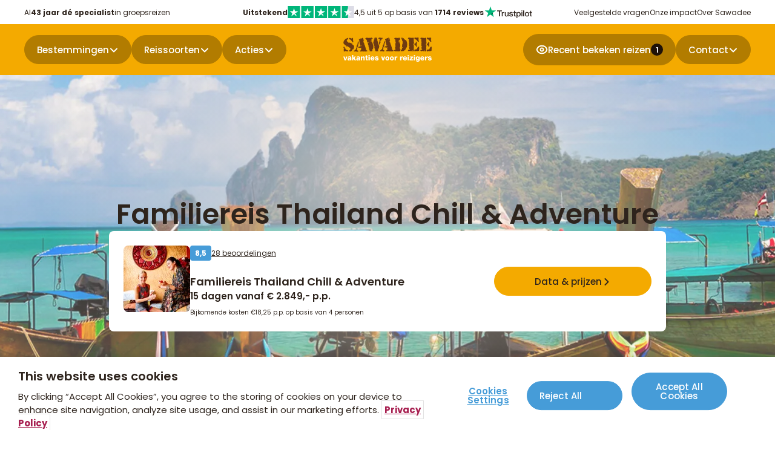

--- FILE ---
content_type: text/html; charset=utf-8
request_url: https://www.sawadee.nl/familiereizen/azie/thailand/thfca-rondreis-thailand-chill-adventure/
body_size: 143400
content:

<!DOCTYPE html>
<html lang="nl">

<head>
    <meta charset="utf-8">
    <meta name="page-type" content="productpage">
    <meta name="application-version" content="1.0.0">
    <title>15-daagse familiereis Thailand Chill &amp; Adventure | Sawadee</title>
<meta name="description" content="Benieuwd wanneer je met Sawadee op reis kunt naar Thailand Chill&amp;Adventure? Bekijk hier de vertrekdata en prijzen voor jouw Familiereis Thailand Chill&amp;Adventure."/>
<meta property="og:title" content="Familiereis Thailand Chill &amp; Adventure"/>
<meta property="og:description" content="Met je gezin in twee weken het beste van Thailand ontdekken?
Dat kan! Tijdens deze 15 daagse familiereis Thailand&amp;nbsp;komen we de eerste week langs verschillende
hoogtepunten. Denk aan de tempels van Ayutthaya, de watervallen van Erawan, het
prachtige Khao Sok Nationaal Park en uiteraard slaan we Bangkok niet over. De
tweede week heb je alle tijd om de indrukken op je in te laten werken op het
prachtige strand van Krabi. Maar liefst 5 nachten verblijf je hier in een mooi
hotel."/>
<meta property="og:image" content="https://www.sawadee.nl/media/k3uiprwc/header-pop-up-thailand-1920x550-4.jpg?width=1200&height=630&quality=70&v=1dc3189591dad70"/>
<meta property="og:url" content="https://www.sawadee.nl/familiereizen/azie/thailand/thfca-rondreis-thailand-chill-adventure/"/>
<link rel="canonical" href="https://www.sawadee.nl/familiereizen/azie/thailand/thfca-rondreis-thailand-chill-adventure/"/>
<meta name="robots" content="index,follow">
<meta name="twitter:card" content="[]"/>

    
            <link rel="alternate" hreflang="nl-nl" href="https://www.sawadee.nl/familiereizen/azie/thailand/thfca-rondreis-thailand-chill-adventure/" />
            <link rel="alternate" hreflang="nl-be" href="https://www.sawadeereizen.be/familiereizen/azie/thailand/thfca-rondreis-thailand-chill-adventure/" />
        <link rel="alternate" hreflang="x-default" href="https://www.sawadee.nl/familiereizen/azie/thailand/thfca-rondreis-thailand-chill-adventure/" />
    <meta name="viewport" content="width=device-width, initial-scale=1.0, minimum-scale=1, maximum-scale=5.0, user-scalable=yes, viewport-fit=cover" />
    <meta name="copyright" content="Sawadee">
    <meta name="author" content="Sawadee">

    <link rel="dns-prefetch" href="//t.sawadee.nl">
    <link rel="dns-prefetch" href="//t.sawadeereizen.be">
    <link rel="dns-prefetch" href="//www.googletagmanager.com">
    <link rel="preconnect" href="https://t.sawadee.nl" crossorigin>
    <link rel="preconnect" href="https://t.sawadeereizen.be" crossorigin>
    <link rel="preconnect" href="https://www.googletagmanager.com" crossorigin>

    <link rel="icon" type="image/png" href="/favicon-96x96.png" sizes="96x96" />
    <link rel="icon" type="image/svg+xml" href="/favicon.svg" />
    <link rel="shortcut icon" href="/favicon.ico" />
    <link rel="apple-touch-icon" sizes="180x180" href="/apple-touch-icon.png" />
    <link rel="manifest" href="/site.webmanifest" />
    <meta name="theme-color" content="#ffffff">


<script>(function(w,d,s,l,i){w[l]=w[l]||[];w[l].push({'gtm.start':
new Date().getTime(),event:'gtm.js'});var f=d.getElementsByTagName(s)[0],
j=d.createElement(s),dl=l!='dataLayer'?'&l='+l:'';j.async=true;j.src=
'https://t.sawadee.nl/rxdrld.js?id='+i+dl;
j.onerror=function(){console.warn('GTM load failed');};
f.parentNode.insertBefore(j,f);
})(window,document,'script','dataLayer','GTM-TKBNTR');</script>    <!-- begin Convert Experiences code--><script type="text/javascript" async src="//cdn-4.convertexperiments.com/v1/js/10042571-100415663.js?environment=production"></script><!-- end Convert Experiences code -->
<script>
(function(){
//disables the automatic body hiding of the convert script
 var _conv_prevent_bodyhide = true;
//the duration, in mili seconds, for which the body is kept hidden if Convert tracking code does not load.
 var hideTimeout = 500; //modify this to whatever you think it's suitable
 
 var cssToHide = "body {visibility: hidden !important;}",
 headElement = document.head || document.getElementsByTagName("headElement")[0],
 styleElement = document.createElement("style");
 headElement.appendChild(styleElement);
 styleElement.type = "text/css";
 styleElement.id = "convert_hide_body";//do not change this
 if (styleElement.styleSheet){
 styleElement.styleSheet.cssText = cssToHide;
 } else {
 styleElement.appendChild(document.createTextNode(cssToHide));
 }
 setTimeout(function() {var c_h = document.getElementById("convert_hide_body"); if(c_h) c_h.outerHTML = "";}, hideTimeout)
 })();
</script>
    

    <style>
        /* Critical CSS to prevent FOUC and glitches during load */
        body {
            visibility: hidden;
        }

        .preload * {
            transition: none !important;
        }

        /* Prevent focus-visible glitch on buttons/inputs during load */
        button, a, input, textarea, select {
            outline: .2rem solid transparent;
            outline-offset: .4rem;
        }

        *:focus {
            outline: none;
        }

        *:focus-visible {
            outline: none;
        }

        body.loaded *:focus-visible {
            outline: .2rem solid var(--blue, #469CD8);
        }

        @font-face {
            font-family: 'Poppins';
            font-style: normal;
            font-weight: 400;
            font-display: swap;
            src: url(/fonts/Poppins-400.woff2) format('woff2');
        }

        @font-face {
            font-family: 'Poppins';
            font-style: normal;
            font-weight: 500;
            font-display: swap;
            src: url(/fonts/Poppins-500.woff2) format('woff2');
        }

        @font-face {
            font-family: 'Poppins';
            font-style: normal;
            font-weight: 600;
            font-display: swap;
            src: url(/fonts/Poppins-600.woff2) format('woff2');
        }

        @font-face {
            font-family: 'Poppins';
            font-style: normal;
            font-weight: 700;
            font-display: swap;
            src: url(/fonts/Poppins-700.woff2) format('woff2');
        }

        @font-face {
            font-family: 'Poppins';
            font-style: normal;
            font-weight: 800;
            font-display: swap;
            src: url(/fonts/Poppins-800.woff2) format('woff2');
        }

        body {
            padding-top: 106px;
        }

        .navbar {
            position: fixed;
            top: 0;
            left: 0;
            width: 100%;
            height: 40px;
        }

        .block__hero {
            width: 100%;
            height: calc(100vh - 106px);
            max-height: 560px;
        }

        .body--trip .block__hero {
            height: 560px;
        }

        .hero__image,
        .hero__image picture,
        .hero__image img {
            width: 100%;
            height: 100%;
        }

        @media (max-width: 767px) {
            .body--trip .block__hero .hero__image {
                height: 280px;
                position: relative;
            }
        }

        @media (min-width: 1024px) {
            body {
                padding-top: 84px;
            }

            .navbar {
                height: 124px;
            }

            .block__hero {
                height: calc(100vh - 124px - 120px);
                max-height: 700px;
            }

            .body--trip .block__hero {
                height: 580px;
            }
        }

    </style>

    

    

<script type="application/ld+json">
{"@context":"https://schema.org","@type":"BreadcrumbList","itemListElement":[{"@type":"ListItem","position":1,"name":"Home","item":"https://www.sawadee.nl/"},{"@type":"ListItem","position":2,"name":"Familiereizen","item":"https://www.sawadee.nl/familiereizen/"},{"@type":"ListItem","position":3,"name":"Azië","item":"https://www.sawadee.nl/familiereizen/azie/"},{"@type":"ListItem","position":4,"name":"Thailand","item":"https://www.sawadee.nl/familiereizen/azie/thailand/"},{"@type":"ListItem","position":5,"name":"Familiereis Thailand Chill & Adventure","item":"https://www.sawadee.nl/familiereizen/azie/thailand/thfca-rondreis-thailand-chill-adventure/"}]}</script>
<script type="application/ld+json">
{"@context":"https://schema.org","@type":"Product","name":"Familiereis Thailand Chill & Adventure","description":"Met je gezin in twee weken het beste van Thailand ontdekken?\nDat kan! Tijdens deze 15 daagse familiereis Thailand&nbsp;komen we de eerste week langs verschillende\nhoogtepunten. Denk aan de tempels van Ayutthaya, de watervallen van Erawan, het\nprachtige Khao Sok Nationaal Park en uiteraard slaan we Bangkok niet over. De\ntweede week heb je alle tijd om de indrukken op je in te laten werken op het\nprachtige strand van Krabi. Maar liefst 5 nachten verblijf je hier in een mooi\nhotel.","url":"/familiereizen/azie/thailand/thfca-rondreis-thailand-chill-adventure/","image":"#","sku":"0","brand":{"@type":"Organization","name":"Sawadee Reizen"},"category":"Thailand","aggregateRating":{"@type":"AggregateRating","ratingValue":8.5,"bestRating":10,"worstRating":1,"reviewCount":28},"review":[{"@type":"Review","author":{"@type":"Person","name":"Marco"},"reviewRating":{"@type":"Rating","ratingValue":9,"bestRating":10,"worstRating":1},"reviewBody":"","datePublished":"2026-01-12"},{"@type":"Review","author":{"@type":"Person","name":"Geert"},"reviewRating":{"@type":"Rating","ratingValue":9,"bestRating":10,"worstRating":1},"reviewBody":"We hebben als familie een onvergetelijk mooi avontuur beleefd in Thailand. Een reis waarin aan alles is gedacht welke ons volledig ontzorgde om optimaal te kunnen genieten van een gevarieerd programma. Een vakkundige reisleider op wie volledig konden vertrouwen. Een man vol passie voor het land, met eindeloos veel kennis en boeiende weetjes. Het was onze eerste groepsreis en deze is ons ontzettend goed bevallen en smaakt zeker naar meer. Doordat we met gelijkgestemde gezinnen de reis beleefde, was het voor jong en oud een extra gezellige reis.","datePublished":"2026-01-12"},{"@type":"Review","author":{"@type":"Person","name":"Marleen"},"reviewRating":{"@type":"Rating","ratingValue":9,"bestRating":10,"worstRating":1},"reviewBody":"","datePublished":"2026-01-06"},{"@type":"Review","author":{"@type":"Person","name":"Gertjan"},"reviewRating":{"@type":"Rating","ratingValue":7,"bestRating":10,"worstRating":1},"reviewBody":"Er is geen omschrijving ingevuld","datePublished":"2023-12-23"},{"@type":"Review","author":{"@type":"Person","name":"Ingrid"},"reviewRating":{"@type":"Rating","ratingValue":9,"bestRating":10,"worstRating":1},"reviewBody":"Er is geen omschrijving ingevuld","datePublished":"2023-12-23"}]}</script>


</head>

<body class="body--trip preload js-pdp" data-id="6885" data-current-culture="nl-NL">
        <noscript>
            <iframe src="https://www.googletagmanager.com/ns.html?id=GTM-TKBNTR"
                    height="0" width="0" style="display:none;visibility:hidden"></iframe>
        </noscript>

    
    
    <button type="button" class="button button--blue button--down button--skipforwcag js-skiptomain">Spring naar hoofdinhoud</button>


    <nav class="navbar js-navbar">
        <div class="navbar__top js-navbar-top">
            <div class="container">
                    <div class="navbar__usps ">
                        <ul>
                                <li>Al <strong>43 jaar dé specialist</strong> in groepsreizen</li>
                        </ul>
                    </div>
                <div class="navbar__trustpilot">
                    <div class="trustpilot">
    <a href="https://nl.trustpilot.com/review/www.sawadee.nl" target="_blank" rel="noopener" title="Trustpilot">
        <strong>Uitstekend</strong>
        <svg role="img" aria-labelledby="starRating" viewBox="0 0 251 46" xmlns="http://www.w3.org/2000/svg" width="110" height="20">
            <g class="trustpilot__star">
                <path fill="#00b67a" d="M0 46.330002h46.375586V0H0z"></path>
                <path d="M39.533936 19.711433L13.230239 38.80065l3.838216-11.797827L7.02115 19.711433h12.418975l3.837417-11.798624 3.837418 11.798624h12.418975zM23.2785 31.510075l7.183595-1.509576 2.862114 8.800152L23.2785 31.510075z" fill="#FFF"></path>
            </g>
            <g class="trustpilot__star">
                <path fill="#00b67a" d="M51.24816 46.330002h46.375587V0H51.248161z"></path>
                <path fill="#00b67a" d="M51.24816 46.330002h23.187793V0H51.248161z"></path>
                <path d="M74.990978 31.32991L81.150908 30 84 39l-9.660206-7.202786L64.30279 39l3.895636-11.840666L58 19.841466h12.605577L74.499595 8l3.895637 11.841466H91L74.990978 31.329909z" fill="#FFF"></path>
            </g>
            <g class="trustpilot__star">
                <path fill="#00b67a" d="M102.532209 46.330002h46.375586V0h-46.375586z"></path>
                <path fill="#00b67a" d="M102.532209 46.330002h23.187793V0h-23.187793z"></path>
                <path d="M142.066994 19.711433L115.763298 38.80065l3.838215-11.797827-10.047304-7.291391h12.418975l3.837418-11.798624 3.837417 11.798624h12.418975zM125.81156 31.510075l7.183595-1.509576 2.862113 8.800152-10.045708-7.290576z" fill="#FFF"></path>
            </g>
            <g class="trustpilot__star">
                <path fill="#00b67a" d="M153.815458 46.330002h46.375586V0h-46.375586z"></path>
                <path fill="#00b67a" d="M153.815458 46.330002h23.187793V0h-23.187793z"></path>
                <path d="M193.348355 19.711433L167.045457 38.80065l3.837417-11.797827-10.047303-7.291391h12.418974l3.837418-11.798624 3.837418 11.798624h12.418974zM177.09292 31.510075l7.183595-1.509576 2.862114 8.800152-10.045709-7.290576z" fill="#FFF"></path>
            </g>
            <g class="trustpilot__star">
                <path fill="#dcdce6" d="M205.064416 46.330002h46.375587V0h-46.375587z"></path>
                <path fill="#00b67a" d="M205.064416 46.330002h23.187793V0h-23.187793z"></path>
                <path d="M244.597022 19.711433l-26.3029 19.089218 3.837419-11.797827-10.047304-7.291391h12.418974l3.837418-11.798624 3.837418 11.798624h12.418975zm-16.255436 11.798642l7.183595-1.509576 2.862114 8.800152-10.045709-7.290576z" fill="#FFF"></path>
            </g>
        </svg>

        <span>4,5 uit 5 op basis van <strong>1714 reviews</strong></span>
        <svg width="81" height="20" viewBox="0 0 102 26" fill="none" xmlns="http://www.w3.org/2000/svg">
    <path d="M27.0988 9.46436H37.3618V11.3792H33.3264V22.1432H31.1074V11.3792H27.0898V9.46436H27.0988ZM36.9234 12.9629H38.8203V14.7345H38.8561C38.9187 14.484 39.035 14.2424 39.205 14.0098C39.375 13.7771 39.5808 13.5535 39.8224 13.3655C40.064 13.1687 40.3324 13.0166 40.6277 12.8913C40.923 12.775 41.2272 12.7124 41.5314 12.7124C41.7641 12.7124 41.9341 12.7213 42.0235 12.7303C42.113 12.7392 42.2025 12.7571 42.3009 12.7661V14.7167C42.1578 14.6898 42.0146 14.6719 41.8625 14.654C41.7104 14.6361 41.5672 14.6272 41.424 14.6272C41.084 14.6272 40.7619 14.6988 40.4577 14.833C40.1535 14.9672 39.894 15.173 39.6703 15.4325C39.4466 15.7009 39.2677 16.023 39.1334 16.4167C38.9992 16.8104 38.9366 17.2578 38.9366 17.7678V22.1343H36.9144V12.9629H36.9234ZM51.5976 22.1432H49.6112V20.8637H49.5754C49.3249 21.329 48.958 21.6958 48.4659 21.9732C47.9738 22.2506 47.4727 22.3938 46.9627 22.3938C45.7547 22.3938 44.8779 22.0985 44.341 21.499C43.8041 20.8995 43.5357 19.9958 43.5357 18.7879V12.9629H45.5579V18.591C45.5579 19.3963 45.71 19.9689 46.0232 20.3C46.3274 20.6311 46.7658 20.8011 47.3206 20.8011C47.7501 20.8011 48.099 20.7384 48.3853 20.6042C48.6717 20.47 48.9043 20.3 49.0743 20.0763C49.2533 19.8616 49.3785 19.5931 49.4591 19.2889C49.5396 18.9847 49.5754 18.6536 49.5754 18.2957V12.9719H51.5976V22.1432ZM55.0424 19.1994C55.1051 19.79 55.3288 20.2016 55.7135 20.4432C56.1072 20.6758 56.5725 20.8011 57.1183 20.8011C57.3062 20.8011 57.5209 20.7832 57.7625 20.7563C58.0041 20.7295 58.2368 20.6669 58.4426 20.5863C58.6573 20.5058 58.8273 20.3805 58.9705 20.2195C59.1047 20.0584 59.1673 19.8526 59.1584 19.5931C59.1494 19.3337 59.051 19.1189 58.872 18.9579C58.6931 18.7879 58.4694 18.6626 58.192 18.5552C57.9146 18.4568 57.6015 18.3673 57.2436 18.2957C56.8857 18.2241 56.5278 18.1436 56.1609 18.0631C55.7851 17.9826 55.4182 17.8752 55.0693 17.7589C54.7203 17.6425 54.4071 17.4815 54.1298 17.2757C53.8524 17.0788 53.6287 16.8194 53.4676 16.5062C53.2976 16.193 53.2171 15.8083 53.2171 15.343C53.2171 14.8419 53.3424 14.4303 53.584 14.0903C53.8255 13.7503 54.1387 13.4819 54.5056 13.2761C54.8814 13.0703 55.293 12.9271 55.7493 12.8376C56.2056 12.7571 56.6441 12.7124 57.0557 12.7124C57.5299 12.7124 57.9862 12.7661 58.4157 12.8645C58.8452 12.9629 59.2389 13.124 59.5879 13.3566C59.9368 13.5803 60.2231 13.8756 60.4558 14.2335C60.6884 14.5914 60.8316 15.0298 60.8942 15.5398H58.7826C58.6841 15.0567 58.4694 14.7256 58.1204 14.5645C57.7715 14.3945 57.3688 14.314 56.9214 14.314C56.7783 14.314 56.6083 14.323 56.4114 14.3498C56.2146 14.3766 56.0356 14.4214 55.8567 14.484C55.6867 14.5466 55.5435 14.6451 55.4182 14.7703C55.3019 14.8956 55.2393 15.0567 55.2393 15.2625C55.2393 15.513 55.3288 15.7098 55.4988 15.862C55.6688 16.0141 55.8925 16.1393 56.1698 16.2467C56.4472 16.3451 56.7604 16.4346 57.1183 16.5062C57.4762 16.5778 57.8431 16.6583 58.2189 16.7388C58.5857 16.8194 58.9436 16.9267 59.3015 17.0431C59.6594 17.1594 59.9726 17.3204 60.25 17.5262C60.5274 17.732 60.7511 17.9826 60.9211 18.2868C61.0911 18.591 61.1805 18.9758 61.1805 19.4231C61.1805 19.9689 61.0553 20.4253 60.8047 20.81C60.5542 21.1858 60.2321 21.499 59.8384 21.7316C59.4447 21.9643 58.9973 22.1432 58.5141 22.2506C58.031 22.358 57.5478 22.4117 57.0736 22.4117C56.492 22.4117 55.9551 22.349 55.463 22.2148C54.9709 22.0806 54.5414 21.8838 54.1835 21.6243C53.8256 21.3558 53.5392 21.0248 53.3334 20.6311C53.1276 20.2374 53.0203 19.7631 53.0024 19.2173H55.0424V19.1994ZM61.7174 12.9629H63.2475V10.207H65.2696V12.9629H67.095V14.4751H65.2696V19.3784C65.2696 19.5931 65.2786 19.7721 65.2965 19.9332C65.3144 20.0853 65.3591 20.2195 65.4218 20.3269C65.4844 20.4342 65.5828 20.5148 65.717 20.5684C65.8512 20.6221 66.0213 20.649 66.2539 20.649C66.3971 20.649 66.5402 20.649 66.6834 20.64C66.8265 20.6311 66.9697 20.6132 67.1129 20.5774V22.1432C66.8892 22.1701 66.6655 22.188 66.4597 22.2148C66.2449 22.2417 66.0302 22.2506 65.8065 22.2506C65.2696 22.2506 64.8402 22.1969 64.518 22.0985C64.1959 22.0001 63.9364 21.848 63.7575 21.6511C63.5696 21.4543 63.4533 21.2127 63.3817 20.9174C63.319 20.6221 63.2743 20.2821 63.2654 19.9063V14.493H61.7353V12.9629H61.7174ZM68.5266 12.9629H70.4414V14.2066H70.4772C70.7635 13.6698 71.1572 13.294 71.6672 13.0613C72.1773 12.8287 72.7231 12.7124 73.3226 12.7124C74.0473 12.7124 74.6737 12.8376 75.2105 13.0971C75.7474 13.3477 76.1948 13.6966 76.5527 14.144C76.9106 14.5914 77.1701 15.1103 77.349 15.7009C77.528 16.2914 77.6175 16.9267 77.6175 17.5978C77.6175 18.2152 77.5369 18.8147 77.3759 19.3873C77.2148 19.9689 76.9732 20.479 76.6511 20.9263C76.329 21.3737 75.9174 21.7227 75.4163 21.9911C74.9153 22.2596 74.3337 22.3938 73.6536 22.3938C73.3584 22.3938 73.0631 22.3669 72.7678 22.3132C72.4725 22.2596 72.1862 22.1701 71.9178 22.0538C71.6493 21.9374 71.3899 21.7853 71.1662 21.5974C70.9335 21.4095 70.7456 21.1948 70.5846 20.9532H70.5488V25.5344H68.5266V12.9629ZM75.5953 17.562C75.5953 17.1504 75.5416 16.7478 75.4342 16.3541C75.3269 15.9604 75.1658 15.6204 74.951 15.3161C74.7363 15.0119 74.4679 14.7703 74.1547 14.5914C73.8326 14.4124 73.4657 14.314 73.0541 14.314C72.2041 14.314 71.5599 14.6093 71.1304 15.1998C70.7009 15.7904 70.4861 16.5778 70.4861 17.562C70.4861 18.0273 70.5398 18.4568 70.6562 18.8505C70.7725 19.2442 70.9335 19.5842 71.1662 19.8705C71.3899 20.1568 71.6583 20.3805 71.9715 20.5416C72.2846 20.7116 72.6515 20.7921 73.0631 20.7921C73.5284 20.7921 73.9131 20.6937 74.2352 20.5058C74.5574 20.3179 74.8168 20.0674 75.0226 19.7721C75.2284 19.4679 75.3805 19.1279 75.47 18.7431C75.5505 18.3584 75.5953 17.9647 75.5953 17.562ZM79.1654 9.46436H81.1876V11.3792H79.1654V9.46436ZM79.1654 12.9629H81.1876V22.1432H79.1654V12.9629ZM82.995 9.46436H85.0172V22.1432H82.995V9.46436ZM91.2179 22.3938C90.4842 22.3938 89.8311 22.2685 89.2584 22.0269C88.6858 21.7853 88.2026 21.4453 87.7999 21.0248C87.4062 20.5953 87.102 20.0853 86.8962 19.4947C86.6904 18.9042 86.583 18.251 86.583 17.5441C86.583 16.8462 86.6904 16.202 86.8962 15.6114C87.102 15.0209 87.4062 14.5109 87.7999 14.0814C88.1936 13.6519 88.6858 13.3208 89.2584 13.0792C89.8311 12.8376 90.4842 12.7124 91.2179 12.7124C91.9517 12.7124 92.6048 12.8376 93.1775 13.0792C93.7501 13.3208 94.2333 13.6608 94.636 14.0814C95.0297 14.5109 95.3339 15.0209 95.5397 15.6114C95.7455 16.202 95.8529 16.8462 95.8529 17.5441C95.8529 18.251 95.7455 18.9042 95.5397 19.4947C95.3339 20.0853 95.0297 20.5953 94.636 21.0248C94.2423 21.4543 93.7501 21.7853 93.1775 22.0269C92.6048 22.2685 91.9517 22.3938 91.2179 22.3938ZM91.2179 20.7921C91.6653 20.7921 92.059 20.6937 92.3901 20.5058C92.7212 20.3179 92.9896 20.0674 93.2043 19.7631C93.4191 19.4589 93.5712 19.11 93.6786 18.7252C93.777 18.3405 93.8307 17.9468 93.8307 17.5441C93.8307 17.1504 93.777 16.7657 93.6786 16.372C93.5801 15.9783 93.4191 15.6383 93.2043 15.334C92.9896 15.0298 92.7212 14.7882 92.3901 14.6003C92.059 14.4124 91.6653 14.314 91.2179 14.314C90.7706 14.314 90.3769 14.4124 90.0458 14.6003C89.7147 14.7882 89.4463 15.0388 89.2316 15.334C89.0168 15.6383 88.8647 15.9783 88.7573 16.372C88.6589 16.7657 88.6052 17.1504 88.6052 17.5441C88.6052 17.9468 88.6589 18.3405 88.7573 18.7252C88.8558 19.11 89.0168 19.4589 89.2316 19.7631C89.4463 20.0674 89.7147 20.3179 90.0458 20.5058C90.3769 20.7027 90.7706 20.7921 91.2179 20.7921ZM96.4434 12.9629H97.9735V10.207H99.9956V12.9629H101.821V14.4751H99.9956V19.3784C99.9956 19.5931 100.005 19.7721 100.022 19.9332C100.04 20.0853 100.085 20.2195 100.148 20.3269C100.21 20.4342 100.309 20.5148 100.443 20.5684C100.577 20.6221 100.747 20.649 100.98 20.649C101.123 20.649 101.266 20.649 101.409 20.64C101.553 20.6311 101.696 20.6132 101.839 20.5774V22.1432C101.615 22.1701 101.391 22.188 101.186 22.2148C100.971 22.2417 100.756 22.2506 100.533 22.2506C99.9956 22.2506 99.5662 22.1969 99.244 22.0985C98.9219 22.0001 98.6624 21.848 98.4835 21.6511C98.2956 21.4543 98.1793 21.2127 98.1077 20.9174C98.0451 20.6221 98.0003 20.2821 97.9914 19.9063V14.493H96.4613V12.9629H96.4434Z" fill="#2E241D" />
    <path d="M24.7365 9.46451H15.4667L12.6034 0.64209L9.73124 9.46451L0.461426 9.45557L7.96854 14.9137L5.09633 23.7271L12.6034 18.278L20.1016 23.7271L17.2384 14.9137L24.7365 9.46451Z" fill="#00B67A" />
    <path d="M17.8827 16.9089L17.2384 14.9136L12.6035 18.2779L17.8827 16.9089Z" fill="#005128" />
</svg>

    </a>
</div>

                </div>
                <div class="navbar__topmenu">
                    <ul>
                                <li><a href="https://www.sawadee.nl/service/veelgestelde-vragen/">Veelgestelde vragen</a></li>
                                <li><a href="https://www.sawadee.nl/onze-impact/">Onze impact</a></li>
                                <li><a href="https://www.sawadee.nl/over-sawadee/">Over Sawadee</a></li>
                    </ul>
                </div>
            </div>
        </div>
        <div class="navbar__main">
            <div class="navbar__title d--onlymobile">
                    <a class="button button--darkyellow button--notext navbar__contact" href="https://www.sawadee.nl/over-sawadee/contact/" aria-label="Contactpagina">
                        <svg width="20" height="20" viewBox="0 0 20 20" fill="none" xmlns="http://www.w3.org/2000/svg">
    <path fill-rule="evenodd" clip-rule="evenodd" d="M1.25 3.75C1.25 3.08696 1.51339 2.45107 1.98223 1.98223C2.45107 1.51339 3.08696 1.25 3.75 1.25H4.89333C5.61 1.25 6.235 1.73833 6.40917 2.43333L7.33 6.11917C7.40462 6.4175 7.38955 6.73122 7.28667 7.02102C7.18379 7.31082 6.99769 7.56383 6.75167 7.74833L5.67417 8.55667C5.56167 8.64083 5.5375 8.76417 5.56917 8.85C6.03948 10.129 6.78216 11.2906 7.74579 12.2542C8.70941 13.2178 9.87096 13.9605 11.15 14.4308C11.2358 14.4625 11.3583 14.4383 11.4433 14.3258L12.2517 13.2483C12.4362 13.0023 12.6892 12.8162 12.979 12.7133C13.2688 12.6105 13.5825 12.5954 13.8808 12.67L17.5667 13.5908C18.2617 13.765 18.75 14.39 18.75 15.1075V16.25C18.75 16.913 18.4866 17.5489 18.0178 18.0178C17.5489 18.4866 16.913 18.75 16.25 18.75H14.375C7.12667 18.75 1.25 12.8733 1.25 5.625V3.75Z" fill="white" />
</svg>
                    </a>
                <button type="button" class="button button--darkyellow button--left button--notext js-nav-back" aria-label="terug"></button>
                <a class="navbar__logo" href="https://www.sawadee.nl/" title="Naar homepage" data-track="header_click" data-track-text="Logo">
                    <svg width="1064" height="290" viewBox="0 0 1064 290" fill="none" xmlns="http://www.w3.org/2000/svg" alt="Sawadee logo">
    <path fill-rule="evenodd" clip-rule="evenodd" d="M1014.07 166.825C1004.26 167.58 1010.53 163.923 1004.96 161.311C1007.4 157.074 1002.93 154.578 1006.3 150.572C1006.53 150.689 1007.8 149.47 1006.99 149.353C1006.41 145.987 1011.29 148.309 1011.06 145.058C1014.13 145.29 1017.38 144.303 1020 143.142C1022.2 139.95 1023.71 144.478 1021.27 145.929C1022.72 146.625 1024 145.116 1025.28 147.496C1027.08 148.251 1026.09 147.09 1026.32 145.697C1022.38 140.356 1030.1 145.116 1030.68 139.892C1032.01 138.034 1036.19 137.512 1036.66 140.414C1038.57 137.686 1038.75 135.655 1036.54 134.494C1035.55 130.546 1040.02 132.81 1040.37 130.779C1038.69 129.037 1040.14 126.889 1041.65 126.599C1040.55 123.407 1042.29 122.826 1044.67 121.956C1044.32 117.254 1046.93 117.08 1049.72 115.687C1049.84 109.359 1059.82 111.101 1064 111.972C1064.29 117.312 1061.21 125.903 1064 130.604C1064.46 137.164 1060.28 136.293 1063.65 140.821C1061.16 143.026 1060.57 149.76 1064 151.617C1062.14 154.636 1060.87 154.752 1061.04 159.337C1060.28 160.44 1058.02 160.382 1057.5 162.066C1055.81 161.833 1054.77 160.847 1054.31 162.646C1051.23 163.169 1051.87 159.279 1049.2 160.789C1048.09 163.052 1046.35 161.95 1044.26 162.878C1041.94 164.504 1042.11 164.562 1039.39 163.052C1037.01 168.161 1034.8 157.074 1030.56 161.311C1028.01 163.169 1027.54 165.084 1024.18 164.329C1021.45 164.504 1021.21 159.105 1019.71 162.762C1019.76 167.232 1016.8 166.419 1014.13 166.825H1014.07Z" fill="#6E3A11" />
    <path fill-rule="evenodd" clip-rule="evenodd" d="M983.77 165.607C980.694 161.079 980.578 164.329 983.016 160.208C981.913 157.596 985.222 158.641 984.641 156.377C982.667 156.319 983.248 154.404 982.145 153.533C981.68 153.185 977.791 158.525 977.036 153.707C976.456 150.747 974.888 155.623 976.456 155.855C978.081 156.783 979.126 157.364 979.358 159.163C980.984 163.633 975.004 164.562 971.231 163.227C970.708 165.374 967.283 164.329 965.832 163.575C964.729 165.084 963.8 164.271 962.755 163.575C959.969 167.464 959.504 162.008 956.311 163.691C950.97 163.285 954.628 162.298 953.176 159.105C952.538 160.092 950.738 160.556 949.113 160.092C946.152 158.293 948.822 164.271 946.036 164.213C940.521 166.013 931.348 162.53 928.039 158.177C928.272 157.248 933.264 158.757 932.916 157.19C932.277 156.087 930.942 157.248 930.187 157.132C924.962 158.293 929.2 153.127 929.723 149.934C933.729 151.443 932.8 148.541 936.631 148.367C942.088 148.193 943.656 145.639 947.081 147.264C947.023 139.544 954.976 146.451 950.622 140.53C947.023 142.736 949.287 136.525 946.849 137.744C946.965 139.602 944.701 139.137 944.817 139.486C941.392 137.918 946.326 132.288 942.088 131.823C940.405 131.069 942.437 127.412 940.811 125.671C939.592 124.394 938.024 122.942 941.159 121.956C942.32 121.085 941.972 116.441 943.249 115.396C942.959 112.61 950.1 114.061 948.358 112.03C948.242 108.257 951.203 108.605 946.674 109.476C945.281 106.283 945.804 107.618 942.901 106.573C939.65 101.407 940.114 98.5629 940.811 91.6553C942.088 89.6237 936.225 89.6237 939.998 87.8243C941.508 86.4312 939.302 82.0196 939.998 81.0909C941.45 77.3179 937.966 72.8483 939.882 69.7138C942.03 68.3207 937.676 66.7534 939.708 64.954C941.275 62.8643 940.985 62.0517 942.669 60.4844C940.695 57.9304 943.656 53.0545 940.637 52.0677C939.36 51.4872 937.908 49.4556 939.998 48.5268C938.837 47.8883 939.824 46.5533 941.043 46.4952C943.365 45.6826 940.114 45.6826 940.753 44.4636C939.766 44.6958 939.534 46.0308 937.966 45.7406C937.27 44.0573 939.94 41.3291 939.708 38.9492C937.618 37.3819 940.405 34.3055 938.953 33.6089C938.837 32.2158 940.927 32.2158 939.998 30.4744C934.657 28.6169 943.481 27.3979 940.347 25.1341C938.199 25.0761 940.811 23.0444 940.463 22.2898C938.721 21.187 937.908 20.1421 936.921 18.691C935.412 19.5617 935.877 16.4852 935.296 17.6461C934.309 18.0525 935.18 18.3427 933.903 17.6461C933.612 16.7754 931.348 18.2846 931.871 16.9496C930.013 14.9179 925.427 10.5645 929.665 7.77823C930.71 6.50121 929.084 5.8627 931.987 5.74661C933.264 5.28224 932.103 3.13452 935.76 3.71498C942.262 1.16094 947.894 3.30866 955.963 4.00521C957.646 2.72819 960.085 4.46959 961.246 4.29545C964.207 -1.74138 964.439 8.59088 967.516 7.89433C968.735 6.55926 966.819 5.51442 968.851 4.35349C969.896 4.64372 970.941 2.14773 971.637 3.30866C971.87 3.54084 974.946 5.97879 972.973 6.44316C972.74 8.3587 974.888 5.1081 975.991 6.03684C976.34 6.15293 977.21 10.1581 977.907 8.01042C976.92 5.05005 981.739 8.82307 979.997 6.7334C977.965 4.992 981.042 5.05005 983.016 4.87591C983.132 0.81266 989.286 3.54084 987.196 6.7334C986.093 9.51963 989.866 5.8627 988.647 4.00521C990.098 2.49601 991.898 4.29545 992.362 3.13452C995.091 4.29545 996.136 3.88912 998.516 4.70177C1000.66 5.74661 993.407 8.64893 997.181 9.1133C1000.55 10.2162 997.529 13.4087 997.819 14.5116C996.02 15.5565 998.864 14.6277 999.097 14.976C1000.61 15.9628 1000.03 18.2846 999.329 19.4456C995.729 18.6329 997.761 20.3163 998.864 20.8387C997.993 23.2186 998.168 28.3267 995.787 27.0497C999.619 31.0549 999.213 30.01 997.471 33.725C998.632 35.1762 998.922 38.5428 998.168 40.3423C998.922 40.6325 1001.59 40.8647 1000.2 42.8383C997.935 43.4768 998.922 45.2182 997.877 46.0308C996.252 46.7274 993.93 44.8119 994.51 47.424C996.252 48.8751 1002.17 44.4055 1000.08 53.2286C999.445 53.751 999.097 54.7959 998.69 55.2022C997.529 53.2866 995.788 57.0016 998.458 56.8275C998.98 58.4528 1002.41 61.5292 1001.19 64.3155C999.155 65.6505 997.935 70.7586 1000.14 71.9196C1000.43 75.6345 995.788 73.0805 996.368 78.0144C997.065 82.2518 995.671 81.6133 993.581 82.484C994.336 86.199 985.454 84.98 992.478 87.6501C996.252 88.5208 991.433 96.183 995.149 92.7002C999.619 88.6369 995.323 88.753 995.033 85.0961C993.001 83.4127 997.819 81.5553 998.168 82.7742C999.793 84.7478 999.213 87.0697 999.909 89.6237C1000.03 96.6473 999.038 97.2859 999.155 102.742C998.516 105.645 1001.07 108.373 998.806 110.869C998.4 115.687 999.329 124.452 998.4 128.747C1002.7 129.618 997.123 134.726 997.761 137.28C998.98 141.982 1000.08 147.206 996.02 148.599C992.478 151.269 1004.15 148.367 998.748 153.939C1001.65 160.615 997.877 157.828 998.342 162.878C997.413 164.388 996.02 163.517 994.22 163.865C993.465 165.607 992.653 164.504 990.911 165.142C990.911 166.245 985.164 170.308 986.151 165.548C985.454 165.142 984.699 167.29 983.77 165.548V165.607Z" fill="#6E3A11" />
    <path fill-rule="evenodd" clip-rule="evenodd" d="M1040.08 161.659C1039.91 160.789 1041.88 158.815 1042.52 159.918C1042.52 161.717 1042.75 160.15 1043.51 160.15C1043.57 160.963 1044.67 158.177 1045.13 159.802C1046.41 159.221 1046.82 158.06 1047.86 158.118C1054.01 159.512 1040.31 163.981 1040.08 161.659Z" fill="#6E3A11" />
    <path fill-rule="evenodd" clip-rule="evenodd" d="M957.531 165.665C955.963 164.388 957.24 162.936 958.75 162.994C958.982 164.388 958.866 165.026 958.053 163.749C956.602 164.271 959.504 165.316 957.531 165.665Z" fill="#6E3A11" />
    <path fill-rule="evenodd" clip-rule="evenodd" d="M1023.25 57.9303C1020.4 61.0068 1024.47 66.8115 1020.05 69.3074C1015.06 71.6874 1011.93 71.8034 1009.43 75.1701C1006.82 72.6161 1001.3 74.2994 1004.84 77.7242C1005.77 80.1621 1008.73 82.9484 1005.54 85.5605C1006.41 91.307 1014.48 87.8823 1015.29 93.6289C1013.44 96.5312 1018.66 98.9692 1022.14 99.7818C1024.58 98.795 1025.63 98.4468 1024.93 102.394C1021.8 104.367 1025.16 105.238 1024.47 107.444C1023.07 114.293 1032.83 111.972 1034.16 111.507C1037.35 106.631 1031.43 104.135 1034.1 100.42C1035.84 97.4019 1037.53 94.5577 1035.44 91.6553C1034.28 91.1329 1028.3 88.9852 1032.13 86.6053C1037.7 86.3151 1032.59 77.0857 1034.74 73.8351C1036.83 72.2678 1034.57 69.5977 1035.73 67.3919C1037.59 64.954 1034.97 62.458 1034.45 60.2522C1033.64 58.3947 1035.38 56.4792 1034.28 54.3895C1036.02 53.5188 1032.01 49.978 1031.2 52.0677C1026.96 52.0677 1024.93 53.751 1023.25 57.9303Z" fill="#6E3A11" />
    <path fill-rule="evenodd" clip-rule="evenodd" d="M1051.4 52.5901C1052.8 48.1205 1049.66 51.3131 1047.69 50.9648C1047.22 49.1073 1045.66 49.3975 1046.29 47.3079C1043.68 46.9596 1043.16 47.3079 1042.23 45.5084C1043.86 43.8251 1039.39 43.9412 1040.89 41.6774C1038.11 41.4452 1038.4 39.0072 1037.53 37.498C1036.13 35.7566 1033.35 36.4532 1033.52 33.2606C1031.37 32.3899 1031.55 29.3715 1030.85 28.0945C1029.34 29.7778 1028.12 26.1209 1027.08 25.3083C1022.72 27.514 1025.98 23.1025 1022.96 23.5669C1020.4 23.3347 1018.37 24.1473 1018.83 22.2898C1017.33 21.3611 1013.96 22.5801 1013.96 20.4904C1011.93 22.0577 1012.56 19.5617 1011.11 19.0973C1010.18 19.5036 1007.4 19.8519 1007.8 18.1105C1007.4 15.3243 1005.37 8.99721 1007.22 5.45638C1009.95 5.22419 1004.44 2.20578 1008.38 1.45118C1010.88 3.13452 1016.05 -0.928728 1016.45 3.4828C1019.42 7.89433 1012.62 -4.00519 1022.03 3.30866C1025.63 2.43797 1023.77 5.74661 1025.86 6.03684C1025.57 2.49601 1029.75 2.96038 1030.91 3.65694C1032.19 2.84429 1033.23 2.55406 1034.45 1.97359C1035.9 6.15294 1037.47 1.91555 1040.02 1.68336C1042.4 1.21899 1048.04 2.96038 1050.3 1.97359C1053.55 0.638526 1054.07 0.40634 1054.31 4.58568C1055.76 4.70178 1056.86 5.2242 1058.54 6.32708C1058.89 13.0605 1054.19 10.9127 1054.89 18.8651C1051.87 18.9812 1058.02 21.7094 1054.77 22.5801C1054.13 23.5669 1055.87 23.1025 1056.22 24.2634C1057.44 23.7991 1060.17 26.9336 1058.19 26.9916C1057.03 28.0945 1053.32 26.5272 1052.51 29.1393C1050.24 29.1393 1051.23 30.6485 1052.97 30.01C1053.43 28.733 1053.38 29.1974 1055 29.0813C1059.01 29.3135 1055.47 34.4796 1056.4 37.8463C1061.45 38.4268 1054.94 47.3079 1061.16 46.7854C1063.25 49.0493 1051.11 55.3763 1051.4 52.5901Z" fill="#6E3A11" />
    <path fill-rule="evenodd" clip-rule="evenodd" d="M11.4946 169.612C8.94023 164.446 3.30906 167.928 6.38588 159.454C1.56746 153.243 8.76607 146.335 5.57314 140.356C3.30906 138.151 7.31474 137.918 8.35969 136.641C8.35969 134.784 10.3335 134.726 10.3335 132.984C8.41775 132.346 8.01137 131.707 6.56004 131.591C5.80535 130.837 3.42517 131.475 3.54127 128.863C4.47013 127.238 9.17244 127.934 4.81845 126.425C4.81845 125.148 4.47013 119.692 2.84463 121.375C0.928877 121.143 2.55437 114.7 4.17986 113.945C0.406398 110.927 7.95332 110.695 8.53385 109.127C9.98519 110.404 12.4234 110.869 12.7717 113.829C17.2418 114.119 15.7325 120.04 17.8224 121.317C19.0995 123.291 20.0865 122.536 19.2737 125.787C19.8542 126.367 21.3636 128.167 18.0546 128.341C15.21 125.845 14.107 132.752 16.7774 132.578C18.5771 132.578 22.1764 128.225 22.5827 130.198C27.0528 129.85 23.8019 136.583 27.9236 138.092C29.6072 140.24 26.182 142.098 28.6203 142.388C28.0397 145.987 30.2458 144.594 31.2907 143.259C32.3357 145.232 35.1222 144.013 34.6578 147.264C41.6242 148.076 39.1279 145.058 43.1336 152.314C43.598 149.528 47.7198 151.849 49.9839 151.675C51.5513 150.456 48.5906 155.681 51.7255 154.462C55.8473 155.332 58.5177 155.506 59.1563 160.092C59.3885 163.981 56.5439 164.62 55.3828 168.393C53.2929 168.393 52.1318 167.29 53.0607 165.142C52.5382 165.258 49.8678 163.575 49.9839 165.142C49.4033 167.406 46.1524 163.691 44.9913 165.548C42.3789 164.446 40.1148 168.625 40.4631 163.459C38.4893 164.446 36.8058 165.49 35.3545 163.052C33.2645 162.936 31.1746 164.213 30.8263 161.021C31.7552 160.324 29.433 158.293 29.5491 160.382C30.7683 161.601 30.5941 166.071 28.5042 163.807C25.8337 164.562 25.6596 161.892 24.4404 161.485C24.4404 162.182 23.976 163.575 22.4086 163.11C22.873 166.884 18.461 165.432 16.5452 166.129C16.1969 167.696 12.4815 168.915 11.4946 169.612Z" fill="#6E3A11" />
    <path fill-rule="evenodd" clip-rule="evenodd" d="M80.0555 167.522C78.1397 163.227 77.327 168.973 74.5404 165.839C75.9337 163.633 72.3344 163.401 71.1733 162.472C71.7539 160.44 67.9223 162.182 67.1096 160.034C68.4448 158.931 62.7556 154.345 70.825 155.042C72.9149 156.029 73.9018 150.863 74.4824 155.042C75.2371 155.564 76.224 151.966 76.4562 153.417C77.1528 153.765 78.488 154.287 77.8494 151.966C76.1659 151.966 75.9917 151.675 75.3532 150.863C77.0947 149.76 81.9712 148.773 81.5649 146.277C82.1454 145.29 84.3514 144.826 84.0611 143.607C87.0219 138.267 84.4675 140.705 84.5256 135.829C87.5443 135.655 85.6286 134.436 85.9769 133.449C85.9189 132.694 89.6923 132.114 85.9769 132.462C83.6548 131.649 84.9319 127.76 81.681 128.108C79.8813 127.818 82.9581 122.536 80.4618 124.335C77.9656 124.858 80.4618 121.549 76.8625 122.014C73.7857 122.652 75.8176 119.634 72.2183 120.33C72.3344 115.919 69.8381 118.705 67.4579 115.919C63.9167 113.771 62.117 111.855 57.4147 111.914C53.0027 112.784 59.7949 104.367 54.8023 104.774C51.9577 106.573 47.2554 106.051 45.4557 105.238C46.5587 106.747 43.8883 106.922 44.1786 109.069C37.3863 106.805 33.6129 103.903 34.4837 94.0352C32.1615 94.3835 28.8525 96.241 26.9948 94.0352C25.1951 96.1249 21.0734 93.3387 20.6089 92.468C20.2606 90.9007 17.2419 89.6237 20.2606 88.4628C18.1707 87.7662 12.1912 84.98 16.8935 82.9483C12.4815 81.6133 6.96642 80.8587 5.97952 75.2862C3.42518 73.6029 5.10872 69.0172 2.32216 67.6821C0.928886 67.7982 2.78659 65.4183 2.32216 64.6057C1.91579 64.3735 0.928886 64.3735 1.91579 63.9672C1.45137 61.7034 4.00571 61.0068 3.36712 60.1941C1.79968 59.2654 2.9027 57.5821 0.580566 57.466C0.754726 55.8407 1.97384 54.7378 2.26411 53.0544C1.85774 49.6877 4.7604 48.9331 6.32784 46.3211C7.60501 45.3923 5.86341 44.6958 5.6312 43.3026C6.56005 41.3871 7.3728 38.4848 9.52077 37.0917C13.8167 37.8463 10.0432 35.8727 11.4946 34.7118C14.5133 34.0152 12.1332 32.8543 10.7979 31.9836C8.59192 29.7778 23.4536 30.7066 17.0096 29.6617C16.7194 29.2554 16.3711 29.3715 16.0227 28.9652C16.0808 26.6433 20.1445 28.3267 19.3898 26.8174C18.1707 24.8439 25.8337 26.8174 24.2082 25.3663C19.2737 26.7594 19.5059 22.1737 21.4217 20.2582C26.7045 20.2002 25.1951 15.8467 30.0136 15.8467C29.8975 14.3955 31.3488 15.0921 31.6391 14.2214C33.2645 12.5961 33.5548 12.7702 34.7159 14.5697C36.5155 9.92594 36.5155 11.3771 41.2178 12.1897C43.3658 12.5961 42.7853 9.57766 43.8302 8.76501C47.2554 8.18454 47.0812 7.37189 48.4745 5.74659C50.6805 4.8759 50.2161 8.06845 52.7704 5.39832C59.4466 6.5012 59.0982 12.9444 57.5889 19.1553C57.5889 21.6513 54.3379 18.749 54.8604 19.6197C54.2798 20.8967 52.1899 20.6065 52.0738 22.6381C51.3191 25.1341 48.1842 21.1869 48.7067 24.4375C47.1973 25.1922 45.2816 24.3215 45.9782 27.8042C42.7853 31.4031 40.5212 27.514 43.8883 33.9572C43.1917 34.4215 42.437 35.6986 40.8695 35.6405C41.7984 36.5112 44.5269 37.1497 41.6242 37.9624C38.4893 40.4003 41.392 38.6009 43.3658 39.2974C44.5269 39.8779 44.4688 40.9227 44.701 42.8383C44.8171 43.709 42.2048 42.8383 42.6692 44.0572C44.4108 44.4055 42.437 45.3923 42.9594 46.0889C45.9202 46.3211 47.1973 46.263 48.6487 47.5981C48.997 48.5268 47.6618 53.1705 50.6225 50.9648C52.5963 51.3711 55.3828 54.2154 56.7181 55.6085C63.3942 54.97 57.8791 59.7878 59.3885 62.8062C57.8791 65.3603 64.9036 62.6321 63.5683 62.6901C62.059 61.8195 65.7163 60.6005 66.9935 59.5556C69.6639 59.8459 69.4898 61.0648 73.6696 61.0648C76.3981 63.2126 81.1585 64.5476 83.6548 63.735C84.7578 66.4632 89.1698 65.5344 90.5631 67.45C93.5819 70.062 97.5876 69.1913 100.084 70.8166C103.625 71.9776 102.87 74.2994 107.457 74.2414C109.779 76.3891 112.856 80.1621 108.153 83.5288C109.082 84.8058 111.462 84.3415 111.462 86.6053C113.494 86.4892 114.133 88.9271 115.584 89.2754C115.816 90.2042 116.803 90.7266 117.558 90.9588C117.79 92.468 117.79 94.964 118.603 93.2806C120.112 93.5128 119.358 91.4812 120.577 91.249C121.622 92.2358 125.105 92.2938 126.034 92.8162C126.44 99.6657 128.994 98.795 129.11 104.251C131.316 105.18 130.272 111.507 129.11 112.262C130.388 114.41 131.316 119.111 128.356 120.272C125.859 120.446 128.994 122.826 128.646 123.581C127.833 125.554 126.904 125.438 127.311 127.644C127.079 130.024 122.667 130.837 123.595 132.346C126.498 133.1 122.202 146.567 118.313 138.905C116.107 144.884 112.623 143.491 108.385 143.781C106.179 142.388 106.005 149.005 104.786 149.934C103.625 151.849 106.121 157.364 103.741 157.944C101.187 159.57 98.9808 162.008 96.5426 163.865C95.4976 162.878 94.4527 163.575 93.4658 162.646C92.653 161.427 92.4208 160.847 90.3309 160.847C88.1249 158.409 89.6343 163.517 90.3309 163.691C91.2598 164.097 95.0332 167.638 91.4339 167.232C88.7054 167.58 85.3964 169.147 85.2222 166.071C84.0611 166.883 82.2615 171.063 80.1135 167.522H80.0555Z" fill="#6E3A11" />
    <path fill-rule="evenodd" clip-rule="evenodd" d="M3.59925 127.76C2.72845 126.425 4.06368 125.438 4.58616 127.006C6.85024 125.729 6.90829 127.644 3.59925 127.76Z" fill="#6E3A11" />
    <path fill-rule="evenodd" clip-rule="evenodd" d="M113.088 57.1177C109.895 56.8274 110.127 53.9251 106.934 53.809C105.947 52.2418 106.76 51.255 105.018 51.0228C102.232 50.6745 103.103 49.8038 104.264 48.0044C100.664 46.321 106.934 45.9728 104.728 42.8383C97.007 42.6641 97.9939 43.6509 98.8647 37.498C97.7037 35.9307 95.9621 35.9888 95.904 33.1445C94.1624 31.4612 84.8739 29.3134 91.2017 27.456C93.3497 27.2238 89.6923 27.2238 89.8665 26.7594C89.7503 26.3531 86.9638 28.791 86.4994 26.7594C84.2353 24.6117 82.3195 26.7594 81.0424 24.2634C80.8101 25.5985 77.4431 23.741 77.2689 23.4507C75.5273 23.9151 77.2108 19.968 75.5854 20.0841C71.87 20.9548 68.5609 22.7542 70.4767 17.3559C65.5421 16.253 68.7931 13.9892 69.3737 10.9708C65.0777 4.12128 74.2501 5.74658 75.237 5.34026C79.0686 3.94714 81.2746 8.6489 83.7709 6.79142C85.5125 3.8891 87.0218 6.38509 87.4863 7.83625C87.7185 8.12649 88.5893 7.8943 89.5762 8.35867C90.505 8.765 88.9376 10.6225 89.8665 10.5064C90.9695 9.46155 94.2785 8.88109 96.0201 9.92593C99.213 10.6225 96.4845 12.538 97.2973 15.6145C92.595 18.5168 97.9939 16.3691 99.7355 17.9363C102.116 18.2266 99.155 14.1053 99.4452 13.1185C102.696 13.6409 100.142 10.6225 100.258 8.93914C103.741 5.86268 105.773 5.45635 110.533 3.94714C110.766 5.57244 116.397 5.86268 114.075 8.41672C120.925 14.2794 115.236 11.2029 116.048 15.6725C120.344 16.0208 117.964 19.0392 118.719 22.2898C119.358 23.9732 116.919 23.1605 117.035 23.9151C117.848 23.9151 117.442 26.237 116.629 26.3531C116.629 28.4427 120.693 30.8226 116.281 32.0416C115.874 32.7962 118.022 34.7118 115.236 35.06C116.339 36.5692 119.241 37.498 118.545 39.1813C118.835 44.9279 120.693 44.986 119.067 48.1785C121.854 49.1653 119.764 52.8222 120.344 55.4343C119.358 55.9567 116.861 55.2021 117.326 57.0016C115.99 57.1757 115.178 55.9568 115.004 55.4924C114.481 56.1889 113.32 58.5688 113.088 57.1177Z" fill="#6E3A11" />
    <path fill-rule="evenodd" clip-rule="evenodd" d="M212.243 132.288C209.224 131.765 210.327 135.713 212.127 136.003C212.185 136.119 212.243 136.235 212.243 136.351C212.243 134.436 212.185 132.288 212.243 132.288ZM211.604 138.789C212.127 140.124 212.243 138.615 212.243 136.757C212.069 137.628 210.327 137.918 211.604 138.789ZM182.345 46.8435C182.519 47.7722 181.939 54.7958 182.926 51.1969C183.042 51.1969 182.81 46.4371 182.345 46.8435ZM213.926 104.6C214.739 101.175 215.32 98.4467 215.145 97.518C213.926 99.2013 213.694 101.755 213.926 104.6ZM217.642 96.7634V96.4732C217.235 96.5893 217.351 96.9375 217.642 96.7634ZM218.106 167.116C218.222 167.754 218.28 168.044 218.396 167.928C218.454 167.928 218.454 167.928 218.512 167.696C218.222 167.464 218.106 167.29 218.106 167.116Z" fill="#6E3A11" />
    <path fill-rule="evenodd" clip-rule="evenodd" d="M186.989 67.9143C186.467 68.0304 184.261 70.1201 184.9 71.0488C183.506 83.1805 182.461 71.9195 182.171 62.6321C182.113 70.4684 181.242 78.3627 179.21 79.1173C180.778 80.4524 180.778 81.6133 181.416 84.2254C181.068 84.1673 178.223 85.3283 179.907 85.5024C180.371 86.4311 180.371 89.4496 179.152 90.0881C178.63 92.0036 181.649 91.3651 179.965 92.9323C176.714 92.9323 179.268 96.9376 178.34 99.3755C177.411 100.478 174.972 100.13 176.772 100.885C177.527 103.671 174.218 103.613 174.044 104.774C174.624 109.708 173.869 110.985 172.07 114.003C169.632 116.151 171.373 121.549 167.077 122.304C165.278 122.884 170.502 123.116 168.122 126.077C165.8 126.657 167.6 126.831 168.238 128.457C166.032 128.515 168.703 131.707 165.916 131.533C163.072 132.868 169.922 132.578 168.006 134.552C164 136.003 166.903 139.486 162.897 141.749C162.897 143.897 167.077 141.865 166.032 144.42C164.291 144.187 166.206 146.625 164.407 147.09C162.085 145.871 162.201 151.501 163.884 150.398C166.264 149.063 165.626 151.559 166.961 152.662C168.819 153.649 171.547 155.332 173.405 157.074C175.321 158.699 175.553 157.132 177.411 157.364C176.772 160.847 181.997 156.087 179.907 159.221C181.707 163.749 177.817 164.91 177.585 168.741C175.263 168.335 175.437 170.192 174.566 168.451C171.489 168.915 174.566 169.612 173.811 171.469C170.56 172.282 166.845 168.799 163.304 169.031C163.246 167.29 160.866 169.67 160.227 169.205C160.227 167.29 156.86 169.031 156.918 167.58C154.944 169.67 151.055 168.161 150.416 166.593C147.629 168.973 144.785 163.981 142.869 165.606C139.56 165.606 142.927 166.884 141.244 168.335C138.863 164.968 133.813 169.786 130.562 167.406C127.311 163.691 126.904 162.472 129.923 157.654C133.174 158.351 132.942 155.216 135.032 154.81C135.09 153.301 138.631 155.1 138.805 153.301C139.328 150.631 141.244 150.34 142.23 148.657C144.32 148.657 141.244 147.496 141.882 147.09C142.521 146.509 144.553 146.451 145.946 146.045C147.687 145.29 149.023 142.156 150.474 140.995C154.886 139.195 150.184 139.544 152.041 137.512C153.609 136.235 153.725 137.57 153.086 135.248C153.957 134.377 154.712 134.087 154.77 131.707C161.62 128.399 148.616 133.507 154.073 124.335C153.377 122.478 156.686 122.13 158.601 121.723C159.008 120.098 158.369 119.169 159.879 119.169C158.776 116.615 161.388 111.565 158.369 110.811C156.279 107.734 160.343 108.141 160.227 105.877C158.253 104.426 161.852 101.349 159.472 99.6077C159.646 94.9059 162.781 97.3439 162.375 92.1777C165.394 90.1461 164.639 92.468 167.426 91.191C167.948 90.3203 170.502 93.2226 169.225 89.8559C166.323 88.3467 170.386 84.6898 170.444 82.0196C166.613 80.5104 172.012 76.0408 170.444 74.4155C170.735 74.1833 171.605 73.777 172.186 74.3575C174.334 72.8483 169.225 72.9644 171.431 71.8034C175.147 70.6425 174.044 70.2362 172.592 67.1597C175.089 63.5028 170.328 57.1757 176.075 59.3815C176.424 57.1757 171.141 57.7562 173.869 53.9251C178.63 52.5901 168.993 51.6613 175.147 50.3843C176.017 48.6429 179.617 39.7618 180.894 46.3211C181.532 47.8303 181.997 52.8223 182.113 58.5108C182.113 56.1889 182.171 54.4476 182.345 53.751C187.106 53.4608 181.707 58.3947 185.712 59.7298C184.551 63.793 184.319 61.1229 187.048 63.5028C185.77 64.6637 187.918 65.0701 187.048 67.9143H186.989Z" fill="#6E3A11" />
    <path fill-rule="evenodd" clip-rule="evenodd" d="M289.047 157.132C284.693 156.377 281.849 154.926 278.075 153.01C276.275 151.385 277.03 148.309 275.695 145.987C269.367 145.058 275.985 144.536 273.257 142.33C271.167 141.633 272.676 138.441 270.76 136.757C271.051 135.132 270.006 131.359 270.238 128.631C272.212 127.006 269.948 127.18 267.393 127.296C266.058 126.773 267.974 125.496 268.148 125.612C268.612 123.581 268.67 122.768 267.684 121.839C266.755 121.839 266.755 112.9 264.897 110.462C260.775 106.863 261.762 111.449 262.11 104.89C258.221 102.162 264.084 104.193 262.691 100.885C260.601 100.072 257.931 96.1249 258.627 94.2674C259.092 92.7002 255.492 93.4548 257.698 91.249C257.408 90.4363 255.666 91.3651 256.247 89.7398C253.228 88.811 258.163 88.1145 256.131 86.6053C255.028 84.2834 253.054 82.4259 251.893 81.0328C253.751 79.8719 256.305 79.7558 253.054 77.0857C253.286 76.7954 255.667 75.054 254.738 74.3575C254.215 73.777 252.706 73.2546 252.764 71.7454C252.88 71.6873 248.526 72.4419 248.526 71.281C247.133 69.8879 249.513 69.2494 248.874 68.6109C247.191 67.0436 248.99 66.8695 249.919 64.954C249.223 62.3419 247.713 62.9223 248.003 60.8907C245.914 62.1097 241.56 60.7166 241.734 60.02C241.966 57.524 243.998 60.6005 244.578 59.3815C244.346 58.2786 246.262 56.8275 245.623 55.8407C245.101 54.3315 243.591 52.9964 243.185 51.7774C242.256 51.255 241.095 51.8935 240.166 50.7326C243.417 50.5004 243.882 45.6245 241.269 43.9411C242.024 41.6773 244.752 41.271 247.597 40.5164C248.816 40.9227 252.416 36.0468 247.597 37.2658C244.985 39.4135 247.307 35.5825 245.159 34.7118C244.752 33.0865 245.972 32.0997 243.882 30.8807C244.23 30.068 242.546 29.7778 241.676 29.1393C246.03 29.4876 244.114 26.0048 242.024 25.0761C242.895 18.9812 239.586 8.99719 234.535 5.22417C232.155 2.32185 230.878 7.08165 228.672 4.00519C227.278 3.30864 227.975 10.042 226.582 7.02361C224.434 8.0104 223.447 8.47477 220.486 8.47477C218.861 8.47477 221.647 12.3639 218.629 10.1001H218.57V9.98398C217.874 9.69374 217.467 15.1501 217.293 23.2186C217.119 15.9628 217.177 10.9127 217.584 10.2162C216.074 9.80984 215.261 13.6409 214.797 19.8519C214.797 15.2662 214.855 12.3639 215.087 12.3639C213.288 9.6357 212.301 12.8863 211.894 19.3295C211.778 14.3955 211.836 11.203 212.185 11.0288C200.284 8.82305 209.572 16.9495 206.379 19.7938C207.947 20.1421 205.567 24.6117 206.089 20.7806C205.625 19.0973 202.78 21.0128 202.316 20.3162C199.935 20.6645 199.239 16.7174 197.962 19.5616C196.278 20.0841 196.859 17.8783 194.711 20.0841C193.666 20.9548 192.098 19.5616 190.879 20.7226C193.027 17.3559 183.622 17.9944 186.293 21.245C187.744 21.5352 188.034 23.6249 188.963 24.8439C188.963 24.8439 185.306 26.1789 187.338 26.5853C191.46 24.9019 185.074 32.506 189.021 31.6353C193.491 31.0548 189.602 33.5508 190.415 36.221C192.388 36.8595 193.317 37.9043 193.085 39.7038C194.943 42.0837 196.859 42.8383 194.827 44.1153C195.117 46.205 192.156 45.044 192.505 47.1917C191.111 48.1205 191.053 49.3395 194.188 49.2814C193.085 50.4423 192.388 54.2154 195.988 52.7642C194.594 57.4079 197.613 65.1861 196.278 69.946C201.271 72.1517 199.123 77.3759 200.284 81.4972C205.276 83.5869 199.761 89.4496 203.361 90.0881C200.574 92.0036 203.535 93.9772 203.825 95.6605C210.153 96.7634 203.361 99.4335 205.915 99.3175C208.063 99.4916 209.224 100.478 211.256 99.3175C211.72 99.6657 212.127 98.1565 212.301 96.1249C212.359 96.9375 212.417 97.7502 212.417 98.5628C212.649 96.9375 214.391 96.3571 214.971 94.6157C215.029 95.0801 215.087 95.3703 215.203 95.4283C216.19 94.9059 217.177 94.6737 217.526 93.5128C217.467 92.8743 217.409 92.3519 217.642 91.8875C217.7 92.5841 217.642 93.1065 217.526 93.5128C217.7 94.8479 218.164 96.3571 217.584 96.9956C218.28 97.2278 218.57 96.7054 218.629 95.8347V97.4019C218.745 114.758 218.803 131.649 218.687 147.902C218.629 138.905 218.512 130.256 218.629 130.198C217.99 127.992 217.584 131.707 217.409 137.512C217.235 132.81 217.177 129.386 217.584 128.805C216.248 129.327 215.436 131.301 214.971 134.029C214.855 131.475 214.855 129.269 215.087 128.631H215.145C211.488 122.42 211.778 140.588 213.752 140.763C214.042 141.691 214.275 142.446 214.449 142.91C214.449 143.955 214.449 145 214.507 146.045C213.462 147.322 212.765 150.921 212.359 154.926C212.359 153.823 212.301 152.72 212.185 151.675C210.849 151.791 211.256 152.778 211.14 153.881C209.862 152.894 208.818 153.707 208.121 154.462C209.282 158.177 203.883 155.274 202.199 157.306C202.49 159.337 199.703 160.731 201.851 163.11C202.316 165.258 201.038 166.303 204.522 166.767C209.224 170.715 211.372 167.464 212.068 162.298C212.127 165.084 212.359 167.406 212.765 168.509C214.739 170.54 215.319 167 215.378 162.124C215.552 164.968 215.61 167.232 215.494 168.509C216.771 169.263 217.467 167.29 217.758 163.865C217.874 165.258 217.932 166.361 218.048 167.058C218.048 166.883 218.28 166.825 218.512 166.651C218.512 167.116 218.454 167.464 218.454 167.638C218.512 167.696 218.57 167.754 218.629 167.812V166.535C218.629 166.535 218.861 166.129 218.745 165.665C219.732 165.665 220.254 167.29 221.531 167.522C223.041 163.517 223.795 169.147 226.234 167.174C229.833 162.704 231.168 166.651 235.986 166.709C235.29 168.509 237.496 169.38 238.773 168.799C243.127 169.438 248.758 163.285 249.281 168.451C257.06 166.535 258.743 166.593 264.839 168.451C265.71 169.554 266.697 167.928 268.032 167.87C269.251 162.936 275.23 172.398 275.811 167.522C280.687 168.567 282.835 164.155 285.1 166.013C287.886 167.754 288.234 164.852 287.48 162.182C288.525 160.847 288.292 159.396 288.989 157.074L289.047 157.132ZM218.687 92.2358C218.629 91.7134 218.629 91.249 218.687 91.0749V92.2358Z" fill="#6E3A11" />
    <path fill-rule="evenodd" clip-rule="evenodd" d="M218.687 97.46V125.438C218.222 125.845 217.874 124.452 217.642 122.014C217.409 125.09 216.887 126.425 215.9 123.929C215.842 123.291 215.668 122.072 215.494 120.504C215.436 121.085 215.32 121.607 215.145 122.13C213.346 123 212.359 122.362 211.952 120.853C210.966 124.045 208.121 124.858 200.806 123.175C199.065 120.04 201.271 123.233 199.413 123.465C198.484 124.742 194.246 122.014 192.679 124.219C190.647 124.742 191.344 121.201 190.241 121.665C190.066 123.116 187.976 122.014 187.628 121.665C187.86 120.969 188.615 120.33 189.196 120.098C189.196 118.879 186.699 120.853 187.512 118.415C184.9 119.111 186.641 121.491 182.403 122.304C181.997 123.871 180.778 124.277 177.875 122.072C177.585 121.143 179.791 117.95 177.933 116.847C178.34 116.093 180.604 114.99 181.358 114.119C181.3 114.235 180.662 111.623 182.345 111.333C182.171 112.378 182.229 113.655 182.345 114.932C183.042 110.346 185.712 109.185 191.402 108.024C192.505 110.346 192.737 107.096 194.188 107.27C193.84 108.257 197.497 110.404 198.542 109.011C200.458 108.257 201.271 105.761 202.606 109.243C203.012 107.676 206.67 108.663 206.902 106.922C204.464 107.502 205.16 105.122 203.999 105.18C202.606 104.077 205.509 104.716 204.986 102.916C204.406 102.046 205.392 100.246 207.656 101.639C209.804 102.626 207.773 107.154 212.301 105.064C212.301 107.85 212.359 110.288 212.417 112.436C212.881 109.766 213.462 107.038 213.984 104.6C214.158 106.457 214.507 108.431 214.797 110.404C214.565 103.845 215.029 97.46 217.7 97.5761C217.584 97.5761 217.584 99.2594 217.642 101.755C217.874 98.9111 218.222 97.0537 218.745 97.46H218.687Z" fill="#6E3A11" />
    <path fill-rule="evenodd" clip-rule="evenodd" d="M344.662 6.15292C344.72 8.35869 344.836 10.9127 344.546 13.0604C344.604 13.9311 344.662 14.9179 344.72 15.9047C353.602 11.8995 348.668 22.9864 353.951 11.203C348.9 4.64372 345.475 -0.464369 344.662 6.15292ZM361.73 60.7746C361.672 57.9303 361.498 55.5504 360.801 58.801C358.131 60.9488 360.162 63.1545 361.672 65.4764V64.4896C361.498 63.5028 361.556 62.1097 361.73 60.7746ZM361.324 68.4368C361.091 69.4235 360.917 69.1333 361.614 70.062C361.614 69.7718 361.672 69.0172 361.672 68.5528V68.4368C361.672 68.4368 361.556 68.0304 361.324 68.4368ZM361.788 102.046C361.846 99.6077 361.556 102.162 361.672 102.974C361.672 102.51 362.485 101.93 361.788 102.046ZM361.788 107.038C361.788 105.761 361.846 105.006 361.846 104.716C361.73 105.761 361.556 113.307 361.672 114.642C364.284 112.9 363.646 109.127 361.788 107.038ZM361.672 115.048V118.879C363.878 117.486 365.329 114.7 361.672 115.048ZM378.217 113.481C377.346 113.307 377.636 114.468 378.333 114.41C378.391 113.945 378.217 111.449 378.217 113.481ZM376.592 115.687C374.211 114.235 372.18 117.95 373.863 120.04C375.721 122.072 376.417 123.639 377.23 127.296C374.908 128.225 377.869 130.488 377.346 131.359C372.992 132.868 377.462 139.486 378.333 133.971C378.101 133.042 379.901 113.016 376.592 115.687ZM422.744 10.5064C418.912 10.3323 422.918 13.9892 422.744 10.5064V10.5064ZM378.333 134.61V135.713C378.333 135.713 378.333 134.9 378.333 134.61ZM422.802 78.9432V79.9299C423.557 80.046 423.266 78.5368 422.802 78.9432ZM422.802 75.2282V78.3627C423.324 78.4207 424.718 75.1121 422.802 75.2282ZM436.967 35.1761C434.413 36.279 435.051 40.9808 435.109 42.3159C436.386 44.4055 436.851 42.7802 436.967 40.5745C436.735 38.8331 436.793 36.9756 436.967 35.1761ZM436.967 29.1393C435.167 29.1393 436.735 31.5192 436.851 33.0865C437.025 31.7514 437.257 29.8939 436.967 29.1393ZM436.677 34.0733C436.677 34.0733 436.793 33.725 436.851 33.4928V33.0865C436.793 33.4347 436.677 33.783 436.677 34.0733ZM426.169 132.288C426.169 132.288 426.227 132.578 426.227 132.868C426.866 133.217 426.75 131.94 426.169 132.288ZM437.199 46.205C436.851 44.2314 437.025 46.8435 436.967 47.2498C437.083 46.7274 437.199 46.3211 437.199 46.205ZM466.98 2.20577V2.496C467.619 2.32186 466.98 1.27702 466.98 2.20577ZM471.044 4.1213C471.044 4.1213 471.044 4.29544 471.102 4.23739C471.102 4.23739 471.276 4.1213 471.392 3.94716C471.973 4.17935 472.031 4.35349 472.031 4.06325V3.30865C471.509 3.30865 471.16 3.88911 471.044 4.1213ZM472.031 4.06325V4.35349C473.25 3.3667 472.612 2.43795 473.134 0.812653C472.147 1.21898 472.089 2.72818 472.031 4.06325ZM472.437 8.01041C472.205 7.25581 472.089 7.72018 472.031 8.53283V8.93915C472.089 9.92594 472.089 10.7966 472.031 11.5512C472.437 11.0869 474.585 8.30064 472.437 8.01041ZM472.031 11.7254C472.031 11.7254 472.031 11.8995 472.031 12.0156V13.1765C472.031 13.1765 472.205 11.5512 472.031 11.7254ZM472.031 14.976V16.0789C472.031 16.0789 472.263 14.8018 472.031 14.976Z" fill="#6E3A11" />
    <path fill-rule="evenodd" clip-rule="evenodd" d="M357.724 126.483C354.183 129.734 361.091 130.895 358.769 134.784C359.059 137.048 354.415 136.235 355.286 137.28C355.46 140.763 351.28 139.369 351.687 143.433C347.971 143.723 348.958 150.572 345.939 149.586C345.707 149.586 345.359 143.665 345.069 134.726C344.604 146.567 343.327 152.546 340.366 145.348C339.728 149.005 342.34 147.264 342.688 149.702C344.372 149.644 344.894 150.572 344.836 151.908C345.301 150.398 346.346 149.412 347.971 149.76C351.745 148.076 351.977 150.224 350.758 151.849C350.99 153.533 351.28 154.404 349.771 154.636C350.467 156.9 349.423 157.654 349.074 158.757C349.481 161.543 345.475 161.021 344.72 164.039C344.488 163.285 344.488 162.704 344.604 162.182C344.256 164.678 340.424 164.155 339.67 164.794C338.334 166.709 334.329 164.794 333.69 164.736C330.149 165.432 329.046 164.271 324.866 164.446C324.285 165.897 320.628 161.195 319.351 163.401C314.881 163.865 318.886 158.583 315.926 158.293C318.364 155.971 316.739 153.359 318.77 151.908C319.641 149.353 313.662 152.314 314.242 149.818C314.765 146.974 311.514 146.393 312.907 144.013C312.501 141.459 310.585 139.776 309.598 138.557C308.611 137.686 309.25 134.9 307.914 134.784C307.798 128.631 314.997 134.319 315.81 131.185C313.488 131.94 311.107 130.604 312.326 127.644C311.107 127.18 309.598 130.779 309.017 128.979C305.128 131.127 308.379 123.175 306.986 120.446C306.637 120.33 311.688 117.602 308.321 117.138C306.347 118.415 305.825 115.861 307.044 113.887C303.735 113.713 303.328 112.784 305.012 110.578C302.457 109.65 305.302 108.721 304.199 105.703C303.444 103.032 300.774 100.478 305.708 100.072C303.793 99.956 300.484 95.1381 303.677 95.3703C299.206 91.1329 300.542 93.2806 299.206 85.2702C297.871 82.9484 296.71 83.4708 297.929 80.2782C296.536 79.8139 296.942 78.0725 296.942 76.6793C294.388 76.3891 295.259 74.5897 293.866 73.6609C292.937 71.5132 294.214 71.281 295.259 70.5845C293.808 69.7138 294.504 67.6821 297 68.0304C298.858 63.4448 303.909 62.7482 304.315 57.466C307.218 58.5108 306.115 57.1757 309.83 56.7114C310.643 55.7826 307.856 56.247 307.798 55.8987C308.553 54.4476 304.547 52.8223 305.012 55.8407C301.238 57.2338 300.484 59.0332 296.478 56.7114C297.929 60.5424 294.794 61.0068 290.266 60.8327C288.35 58.743 289.802 51.6033 285.912 51.6613C285.854 46.4371 284.983 43.1866 286.609 40.3423C285.158 38.6009 283.068 37.0336 284.519 34.5376C281.094 33.8991 283.358 28.8491 278.598 29.0813C276.914 26.6433 278.598 25.1341 277.262 22.1737C269.773 26.7014 277.843 15.7886 272.27 17.8203C273.141 14.5116 267.8 17.2398 267.509 16.0208C264.607 15.7306 269.832 12.1898 264.955 13.1185C264.258 9.57767 265.826 9.92594 267.219 9.57767C265.942 8.82306 266.755 6.5012 267.451 6.6173C269.773 9.28743 269.657 2.32186 273.199 8.2426C272.328 2.496 276.333 5.7466 277.785 3.07646C279.41 1.45116 281.384 1.91554 282.952 3.94716C284.461 3.71498 285.68 1.6253 286.899 2.84428C288.583 5.05004 294.156 1.97358 293.053 4.70176C294.33 4.23739 298.278 2.78623 298.684 5.51441C302.574 2.43795 305.128 5.68855 308.379 6.44316C310.991 6.44316 312.791 3.77302 315.752 5.05004C317.667 3.01842 325.563 4.00521 326.433 5.57246C329.336 1.56726 329.626 7.42995 331.774 4.8759C334.096 0.986793 338.509 3.54084 340.018 1.91554C341.005 0.406329 344.43 4.52763 344.72 2.55405C344.662 3.48279 344.662 4.75981 344.662 6.15293C344.488 7.72018 344.43 9.98399 344.546 13.0605C344.314 16.195 343.327 18.5168 340.773 17.4139C342.166 19.4456 339.263 18.749 340.134 20.9548C338.915 20.8967 338.276 20.1421 337.58 21.4772C336.302 22.6962 339.844 22.4059 339.612 23.9732C340.192 24.6117 337.87 27.514 340.25 28.6169C340.482 33.0865 326.259 30.2422 331.542 34.2474C334.909 36.8014 331.716 37.3819 333.806 39.5296C332.181 39.936 333.748 43.4187 331.6 43.4768C332.065 44.4055 332.993 45.9147 333.98 46.8435C335.432 47.9464 329.452 51.9516 334.967 51.3711C335.606 55.0861 340.947 53.1705 338.567 49.978C340.947 48.8171 336.767 43.4768 336.825 41.7354C339.844 37.498 333.69 31.1129 340.773 31.9836C342.05 33.1445 342.108 35.4083 342.456 38.0785C339.553 39.4135 341.585 43.0705 341.411 45.1601C344.198 45.6245 341.121 50.0941 344.546 49.2814C343.733 49.2814 343.966 61.5873 344.43 77.492C344.778 57.524 345.823 43.4187 348.32 51.9516C345.185 53.5769 346.578 59.4976 350.642 60.8327C349.248 65.5925 352.267 67.6241 354.067 70.8747C352.267 74.1833 353.254 78.769 355.518 80.2782C354.88 83.2386 356.099 86.9536 358.014 88.695C358.943 92.9323 355.286 91.5973 358.711 94.8479C357.144 95.7766 359.872 97.8083 358.305 98.9692C359.35 99.3175 360.975 100.014 361.672 100.827C361.033 108.605 363.123 128.341 357.724 126.483Z" fill="#6E3A11" />
    <path fill-rule="evenodd" clip-rule="evenodd" d="M431.916 99.0853C427.562 97.2278 428.839 89.8559 426.169 87.1277C426.169 87.3018 426.169 87.476 426.169 87.6501C425.705 83.6449 424.718 81.3811 422.86 83.0645C423.15 97.4019 422.86 122.188 422.918 138.615C423.092 134.319 425.356 136.467 426.227 133.217C426.285 133.1 426.285 132.926 426.285 132.868H426.227V132.288C425.879 131.417 424.718 131.765 424.195 132.114C425.066 130.43 426.924 126.599 426.459 122.652C426.924 129.56 427.736 132.52 429.188 124.916C428.433 123.465 430.697 120.156 429.188 119.169C430.175 117.95 429.826 116.151 430.407 115.222C431.336 113.307 431.858 112.378 432.613 110.637C432.555 107.212 432.497 105.703 431.22 102.858C430.929 101.233 434.761 100.014 431.974 99.0853H431.916ZM426.227 121.433C425.821 121.433 425.879 118.647 426.053 114.468C426.111 117.254 426.227 119.808 426.343 122.014C426.343 121.839 426.285 121.665 426.227 121.433Z" fill="#6E3A11" />
    <path fill-rule="evenodd" clip-rule="evenodd" d="M420.712 153.533C416.997 155.797 420.77 159.86 416.822 160.614C413.629 163.052 421.351 160.208 420.944 165.084C419.783 168.799 414.849 162.646 411.946 164.155C411.946 167.174 407.708 164.91 406.257 166.767C404.341 167.29 404.747 164.155 404.051 165.723C401.729 167.638 399.116 165.897 397.026 164.968C395.052 166.767 393.775 162.414 392.963 163.169C390.64 166.245 392.788 166.419 389.305 163.691C385.358 163.227 387.97 158.815 384.196 158.235C383.384 157.364 385.59 155.681 385.183 154.171C385.183 153.591 382.107 152.894 383.848 152.488C383.732 150.805 388.609 151.269 386.577 148.889C378.507 148.541 385.183 145.755 381.41 144.013C380.539 142.562 377.404 140.705 379.668 139.137C380.829 138.499 378.449 137.454 378.972 136.583C379.32 136.467 379.668 133.1 378.449 134.378C379.552 132.52 378.798 112.088 378.217 88.6369C377.985 101.175 377.869 110.578 378.217 111.449C376.65 111.797 376.011 111.043 375.721 109.708C373.166 110.637 371.831 109.592 370.322 108.431C370.728 104.716 372.586 106.109 371.309 102.742C365.968 101.291 369.973 99.6657 369.277 96.1249C365.387 95.7766 369.451 90.6105 367.245 90.03C368.174 87.2438 365.097 88.753 365.503 84.9219C367.071 83.9932 366.374 83.761 366.2 81.3811C368.232 78.5368 364.168 80.1041 363.82 78.711C364.11 77.2018 362.775 76.4472 362.368 74.7058C361.962 72.3839 362.427 71.9776 361.614 68.5528V68.4367C363.065 68.0304 364.574 65.9408 362.427 66.1149C361.962 65.9408 361.73 65.3022 361.614 64.4896C361.614 63.5608 361.672 62.1097 361.672 60.7746C361.962 57.9884 362.659 55.2602 363.065 55.028C360.685 53.1705 362.601 50.0941 363.82 48.4688C362.368 47.6561 366.548 45.9728 365.155 45.1021C364.574 42.548 365.329 39.4135 367.477 38.0204C368.232 35.8727 371.251 37.0917 368.174 33.725C366.722 32.7962 368.406 32.7382 367.884 31.1129C365.213 31.3451 366.722 30.068 366.839 28.733C368.812 28.5008 368.638 25.8307 370.438 25.4243C371.018 23.9151 371.367 26.7594 372.47 24.8439C372.934 23.9151 369.277 25.5985 370.96 23.5668C377.811 20.026 366.606 19.2134 369.915 17.9944C369.509 15.4984 374.676 12.48 371.425 11.203C371.657 9.92593 372.702 9.17133 373.399 8.53282C373.05 7.72017 372.702 5.39831 374.153 5.6305C380.017 -1.68335 379.552 12.7702 373.515 15.1501C371.251 17.0656 373.282 17.3559 376.011 17.2398C377.404 15.0921 378.101 20.2582 378.449 29.1393C379.088 21.7674 380.075 16.7174 381.7 15.3823C382.803 14.5696 385.009 10.5064 382.629 9.80984C375.314 13.3507 379.494 10.3323 378.507 2.84427C382.803 0.464366 384.138 1.27702 389.305 1.39311C391.627 2.78622 398.768 -1.04484 400.916 3.48278C407.824 3.71497 403.006 5.10808 405.096 9.40352C405.676 12.6541 407.94 16.195 406.779 21.6513C406.953 23.3347 410.088 22.2318 410.146 23.6249C410.785 25.2502 409.566 28.6169 410.727 29.8939C409.914 32.3319 408.521 33.6089 407.069 35.6405C406.373 37.556 402.483 36.9756 403.702 38.4267C406.605 37.2078 409.45 39.6457 410.437 35.4664C412.12 34.7698 412.991 41.0388 412.236 42.49C414.674 42.1998 414.036 45.2182 415.429 45.9147C415.661 48.9331 413.513 45.5665 412.585 46.5532C412.759 47.3659 409.334 49.5717 412.004 50.3263C415.777 50.4423 413.629 51.3711 415.719 54.6797C417.577 55.4924 416.822 55.6085 416.648 57.3499C418.68 57.6982 416.184 59.6717 417.635 60.9487C419.493 66.4632 421.757 62.9804 418.796 68.0885C421.699 69.3074 421.409 72.7322 422.396 75.4604C420.538 90.2042 426.575 134.145 417.983 144.884C416.242 146.857 420.19 147.786 420.364 149.063C420.48 149.934 419.435 152.198 419.667 152.082C419.725 152.952 422.337 152.314 420.654 153.533H420.712Z" fill="#6E3A11" />
    <path fill-rule="evenodd" clip-rule="evenodd" d="M472.031 7.72019V8.93916C471.973 10.042 472.031 11.4352 472.031 11.5513C472.089 11.5513 472.089 11.6673 472.031 11.7254C472.089 11.8415 472.031 11.8995 472.031 12.0156C471.741 18.9231 469.012 13.8731 467.619 19.6778C467.329 19.1553 467.096 18.2266 466.98 17.0076C466.69 22.1737 465.239 14.8599 458.969 25.1341C458.969 28.0364 456.299 28.1525 456.647 31.6353C456.473 34.1313 455.195 35.9308 452.525 36.4532C452.119 39.1233 448.577 36.0468 448.752 39.5296C448.635 41.6193 448.171 38.4268 447.765 33.1445C447.707 38.5428 447.242 41.9676 446.081 40.4003C445.965 40.2842 445.675 37.5561 445.501 33.6089C445.326 49.6878 444.92 64.8379 444.107 74.4155C441.611 75.8087 444.34 78.5949 442.656 80.046C437.489 78.9432 442.192 86.7794 437.663 88.9271C437.605 88.4628 437.315 84.6898 437.083 79.5817C436.967 88.1145 436.386 92.7582 434.412 84.5156C432.381 81.5553 438.36 80.5685 434.122 77.8403C432.497 78.0725 433.135 73.8351 431.045 75.5765C428.897 74.0673 433.193 73.0224 434.354 72.5C429.362 70.2942 431.858 70.1201 429.71 67.45C429.072 65.2442 432.322 64.8959 430.349 63.2706C430.581 61.8775 431.916 60.8907 431.742 60.2522C427.794 59.2074 433.193 56.3631 434.064 55.2022C433.077 52.0677 430.871 40.8647 436.967 45.4504C436.676 46.6693 436.735 52.9384 436.909 60.3683C437.257 52.1257 438.36 45.2762 441.147 45.3923C442.424 44.6377 440.624 41.9095 440.972 44.5797C438.186 45.2762 439.289 42.49 437.199 42.3739C437.083 41.7934 436.967 41.213 436.967 40.5745C437.141 38.4848 436.967 35.8147 436.967 35.1761C437.605 29.0232 439.869 23.1025 440.218 21.187C438.418 23.3347 437.373 21.4191 436.967 17.9944V21.9416C436.618 19.2134 433.716 18.749 433.077 15.034C431.452 13.5248 427.91 13.8151 428.085 17.7622C427.04 18.4007 426.459 17.472 426.169 15.8467C426.053 17.472 425.646 18.0525 424.892 16.3111C424.021 16.0208 423.382 14.976 423.615 13.2346C422.395 9.80986 423.789 6.21098 426.169 3.59889C426.053 3.77303 426.169 5.8627 426.227 8.3587C426.401 5.63051 426.749 3.42475 426.749 3.3667C430.581 1.56726 434.587 2.26382 436.967 0.464381V5.45637C437.315 2.14773 437.838 -0.17413 438.418 0.290242C441.959 0.63852 441.495 4.81786 445.501 3.25061V5.57247C445.907 2.78624 446.546 1.39312 447.532 2.43796C447.3 2.32187 447.3 5.16614 447.358 9.34549C447.765 3.01842 448.926 -0.928733 451.48 2.32187C456.008 1.27703 448.519 12.8283 455.137 8.3587C456.937 5.80465 458.388 5.63051 460.652 4.93396C463.149 3.42475 462.104 -0.870687 466.98 0.986799V2.55405C466.98 4.35349 466.98 5.92075 467.038 7.37191C467.503 4.46959 468.49 2.55405 470.231 3.71498C470.638 3.77303 470.928 3.88912 471.044 4.12131C470.986 4.2374 471.044 4.29545 471.102 4.2374C471.915 5.22419 470.986 7.31386 472.031 7.72019Z" fill="#6E3A11" />
    <path fill-rule="evenodd" clip-rule="evenodd" d="M448.519 53.6349C446.952 56.189 450.609 60.1942 447.532 61.1229V59.2074C447.358 61.6453 446.778 63.735 445.443 64.8379C445.733 62.7482 444.63 45.6245 446.429 45.6245C443.759 45.2762 447.068 43.0705 447.532 45.3923C447.184 47.5981 447.416 50.7906 447.532 54.0412C447.532 55.7246 447.532 57.524 447.532 59.0913C447.649 57.524 447.649 55.7826 447.532 54.0412C447.59 49.6878 447.939 46.0308 449.448 49.1073C450.667 50.2102 448.171 52.7642 448.461 53.6349H448.519Z" fill="#6E3A11" />
    <path fill-rule="evenodd" clip-rule="evenodd" d="M447.533 48.0625C447.126 42.8383 450.261 47.1918 447.533 48.0625V48.0625Z" fill="#6E3A11" />
    <path fill-rule="evenodd" clip-rule="evenodd" d="M676.495 1.91555C676.495 1.91555 676.959 2.43796 677.191 2.6121C677.075 2.03164 676.843 1.74141 676.495 1.91555ZM706.566 103.497C706.566 103.497 706.566 103.207 706.566 103.032V102.162C706.566 102.162 706.392 102.974 706.566 103.497ZM706.566 103.497C706.566 103.497 706.566 104.019 706.566 104.193V103.729C706.566 103.729 706.566 103.555 706.566 103.497ZM706.682 113.597C706.624 112.32 706.566 111.101 706.624 111.217C705.87 113.133 705.928 114.642 706.508 116.441C706.566 116.673 706.624 116.499 706.624 116.209C706.218 115.57 706.334 114.642 706.682 113.713V113.597ZM706.276 127.18C706.334 127.934 706.334 128.573 706.334 129.037C706.392 126.715 706.45 124.626 706.624 123V117.892C703.838 118.705 706.45 125.38 706.276 127.18ZM676.495 35.002V34.8279C676.495 34.8279 676.436 35.1181 676.495 35.002Z" fill="#6E3A11" />
    <path fill-rule="evenodd" clip-rule="evenodd" d="M685.667 153.126C684.564 149.121 690.66 146.161 689.44 140.879C688.279 137.454 685.319 148.309 686.015 142.388C689.557 140.24 684.506 138.325 685.493 135.364C684.796 134.61 687.583 123.697 682.997 124.103C682.01 126.425 681.835 129.56 678.991 130.14C679.339 132.288 678.236 134.378 676.495 132.694C676.437 133.565 676.437 134.378 676.437 135.074C676.03 133.042 675.682 131.069 676.495 130.314C676.495 130.314 676.495 122.594 676.495 112.204C676.669 126.367 677.423 135.422 679.978 125.961C678.933 121.433 682.3 118.879 682.997 114.642C680.036 109.476 684.216 114.351 686.189 113.655C689.44 110.288 684.564 108.895 681.661 109.243C678.526 104.774 683.403 108.257 684.622 106.457C685.725 102.394 687.06 99.6077 684.97 96.241C686.712 94.964 684.738 89.1013 686.015 87.8242C685.841 83.9932 681.429 75.2282 685.086 75.054C687.699 72.8483 683.113 68.0304 682.532 67.2178C685.551 62.9223 680.616 62.2258 684.448 59.6717C684.738 55.7826 682.997 53.2286 686.306 50.036C685.028 48.701 683.287 49.1073 683.461 46.8435C683.635 45.7986 679.746 46.1469 681.487 44.6377C688.047 40.1681 682.242 40.1101 686.48 34.4215C681.952 31.4031 688.337 28.9652 682.706 27.0496C675.45 21.3611 687.815 29.7198 683.983 19.4456C687.641 15.1501 681.952 13.1765 684.39 8.47478C679.688 -0.464375 680.384 5.57245 677.133 2.61209C678.468 7.83627 674.579 37.0917 678.643 25.7146C682.764 25.8887 678.933 29.3134 680.384 30.01C682.242 35.5244 672.547 32.7382 679.862 37.9624C685.203 40.9808 679.281 41.6773 677.307 42.4319C677.714 44.0572 675.624 48.5268 678.526 48.1785C675.74 52.8223 679.281 51.8355 678.41 55.3182C676.785 55.5504 678.817 57.6401 676.901 58.4528C677.598 58.3367 676.495 86.9536 676.495 107.966C676.495 89.2754 676.495 64.8379 676.495 59.7878C677.017 56.7694 676.03 62.3999 671.096 60.5424C670.631 60.8327 670.167 67.8563 669.818 77.7242C669.702 67.45 669.644 60.1361 669.877 60.3683C667.322 58.9752 669.877 55.5504 669.877 54.1573C669.877 53.809 669.76 53.5769 669.412 53.5188C664.478 51.7194 670.399 50.2102 668.89 47.7722C667.206 47.2498 666.742 45.1601 665.174 44.2894C664.71 43.8831 664.361 43.5929 664.187 43.3026C664.187 42.548 664.187 41.7934 664.129 41.0388C665.581 40.052 669.064 39.9359 669.296 38.6009C669.296 38.4848 669.644 34.944 669.877 30.1841C669.993 37.2658 670.109 40.2842 670.051 29.8359C671.908 27.2818 672.024 31.6933 673.127 28.8491C674.056 26.9335 674.521 28.733 676.262 29.0232C674.811 21.303 681.719 -2.14772 669.877 2.61209C669.818 2.90232 669.818 3.54083 669.76 4.41153C669.238 2.32185 668.367 2.08967 666.916 5.16613C664.536 5.05004 664.303 3.65692 662.562 3.59888C662.968 4.23739 663.084 9.92594 663.084 18.691C661.981 6.96557 659.949 0.464368 656.524 3.94715C655.537 3.83106 654.492 5.34027 653.273 5.68855C652.577 6.84948 654.609 8.18454 652.751 8.0104C649.384 8.06845 652.925 2.72818 647.584 4.41153C645.842 6.03683 649.268 12.4219 644.333 10.7966C649.674 8.1265 637.483 -0.696561 638.179 6.67534C635.393 5.97878 637.367 2.43795 634.232 2.55404C630.284 0.928739 634.29 5.39831 630.633 4.64371C629.646 4.41153 629.413 2.03162 627.614 4.81785C626.511 3.77301 621.866 2.96036 621.518 4.12129C622.389 7.13971 620.241 5.34027 618.848 5.10808C617.048 5.10808 618.441 7.37189 616.584 6.44315C615.19 7.02361 616.351 8.1265 615.365 8.99719C614.958 9.40352 612.578 9.40352 613.042 11.0288C613.913 11.4932 611.765 19.6197 616.468 17.4139C618.674 19.2134 621.808 21.7674 625.582 22.2898C623.376 24.5536 624.653 23.8571 625.93 26.8755C628.02 28.2686 623.84 30.01 626.22 31.229C627.44 32.0997 623.492 34.4215 626.279 35.5825C625.059 39.3555 626.627 42.3158 630.342 42.1417C632.664 45.4504 624.189 40.5164 625.176 45.044C626.337 46.4952 628.368 47.8303 628.891 50.1521C629.471 50.3263 631.503 49.1653 630.633 51.1969C629.123 52.1257 631.039 54.0993 630.923 55.3182C627.614 56.5372 632.2 60.1941 630.11 60.1361C631.097 63.1545 632.026 65.3603 630.865 68.3207C629.413 68.2046 627.323 67.45 626.917 69.7138C625.001 71.223 624.769 73.4287 626.046 75.4604C625.814 75.5765 623.666 80.8006 627.149 81.3811C629.239 83.0644 624.189 84.8639 627.323 85.3863C625.756 87.1277 626.279 88.753 626.337 91.7714C628.775 93.9191 626.162 95.6605 627.323 97.6922C629.007 98.4468 628.426 98.9692 628.601 101.755C629.065 102.104 630.807 101.581 630.633 103.032C629.704 102.916 627.265 103.323 627.73 103.845C628.136 106.225 628.368 107.618 626.162 108.257C625.93 108.257 628.601 111.739 626.395 111.391C622.447 112.378 626.395 117.95 623.724 119.866C620.705 122.768 626.975 123.349 625.059 125.032C625.001 127.296 625.234 127.18 623.84 128.805C622.969 130.604 627.382 130.663 624.247 131.591C623.26 135.538 627.091 135.132 627.904 136.641C629.297 136.815 628.252 139.486 630.11 139.369C628.949 140.53 628.485 139.718 628.833 142.678C628.078 143.839 624.943 143.026 625.117 145C624.189 146.567 622.679 146.393 621.808 147.902C617.571 149.005 617.977 150.689 612.868 151.385C612.694 153.765 612.346 157.364 613.623 160.556C614.261 162.646 617.28 160.498 617.977 162.762C621.692 166.942 627.904 162.414 629.239 165.839C634.696 164.562 637.135 167.464 642.766 164.388C645.552 163.923 645.378 166.013 648.455 165.955C649.732 164.097 649.906 166.245 651.822 166.477C652.635 166.303 655.886 162.646 655.595 165.897C656.35 171.643 658.556 165.316 660.936 166.709C661.865 167 662.33 165.665 662.504 163.691C662.62 164.736 662.736 165.432 662.852 165.432C665.232 167.58 666.045 163.691 669.877 164.271C669.818 163.227 669.818 161.543 669.818 159.628C669.528 157.77 669.644 155.564 669.76 153.126C669.818 155.332 669.818 157.654 669.818 159.628C670.225 163.227 671.85 165.548 676.437 165.606V164.852C676.727 165.781 677.598 165.955 679.746 164.562C680.268 163.807 689.44 166.071 683.809 162.124C684.854 162.124 689.208 159.454 687.351 157.538C684.912 155.913 685.841 155.622 685.609 153.126H685.667ZM676.553 139.95C676.437 139.079 676.378 137.57 676.437 135.19C676.727 137.048 677.075 138.963 676.553 139.95Z" fill="#6E3A11" />
    <path fill-rule="evenodd" clip-rule="evenodd" d="M706.566 7.77822C704.999 9.8679 699.832 6.96557 702.909 10.9127C705.579 13.4668 700.122 10.2162 702.909 17.0657C704.824 18.5168 705.986 20.2582 706.508 22.9283C706.276 25.5985 706.276 28.5008 706.392 30.01C704.592 28.733 704.65 23.9732 703.721 22.1157C702.677 21.187 700.819 21.5933 700.819 19.1553C698.439 19.0973 697.394 17.472 697.045 14.976C695.13 13.4668 692.285 16.8915 693.214 12.1317C692.053 9.17134 696.058 11.4351 696.291 9.46157C696.697 6.90753 693.678 10.7386 693.156 9.17134C692.924 4.41153 693.852 5.05004 697.8 4.70176C699.193 0.290233 704.941 5.16613 706.624 3.94716C706.682 4.06325 706.682 4.17934 706.682 4.23739C706.566 4.29544 706.508 4.35348 706.392 4.35348C705.928 5.80464 706.102 6.84948 706.566 7.77822Z" fill="#6E3A11" />
    <path fill-rule="evenodd" clip-rule="evenodd" d="M669.935 55.028V53.4608C669.935 53.4608 670.283 54.9119 669.935 55.028Z" fill="#6E3A11" />
    <path fill-rule="evenodd" clip-rule="evenodd" d="M675.392 47.3659C675.566 46.9596 676.437 47.1918 676.495 46.8435C676.495 48.5268 676.437 47.4239 675.392 47.3659Z" fill="#6E3A11" />
    <path fill-rule="evenodd" clip-rule="evenodd" d="M676.262 36.3371C675.914 36.279 675.043 34.4796 676.495 35.3503C676.379 35.1761 676.727 36.6273 676.262 36.3371Z" fill="#6E3A11" />
    <path fill-rule="evenodd" clip-rule="evenodd" d="M767.638 103.787C763.865 106.573 768.393 110.114 766.303 113.016C762.413 114.816 765.49 121.898 759.801 119.692C760.73 123.697 757.595 121.549 756.84 124.219C755.273 123.871 754.518 121.549 754.518 125.09C754.576 126.541 753.647 130.721 751.964 127.876C750.222 126.89 748.481 130.256 751.267 129.502C758.001 131.301 752.486 137.396 751.325 140.995C748.306 145 749.932 137.86 748.655 141.285C747.668 142.098 747.668 142.504 746.158 143.317C746.391 146.683 746.565 145.697 745.636 147.844C744.127 148.773 741.862 149.063 741.166 151.908C740.063 152.14 738.147 152.72 737.741 154.52C733.793 156.609 728.626 157.248 727.523 160.963C724.679 162.298 719.976 159.628 720.615 162.588C720.209 166.535 714.345 162.82 711.849 164.155C709.237 162.704 707.205 160.847 706.624 164.562C706.798 163.285 706.856 161.079 706.856 158.293C706.334 163.923 704.592 167.406 699.832 164.213C697.452 167.348 694.665 162.588 693.969 162.472C691.356 164.91 692.924 157.538 692.227 157.306C691.53 151.966 698.148 142.388 699.774 149.179C702.619 147.09 700.238 142.794 704.418 142.214C705.463 137.918 704.883 137.106 706.334 133.739C706.334 134.261 706.334 134.784 706.392 135.306C706.392 134.378 706.45 133.623 706.624 133.1C706.508 133.333 706.45 133.507 706.334 133.739V129.037C706.624 132.636 706.624 127.412 706.624 123V122.768C706.973 119.053 707.727 117.486 709.12 119.866C707.263 124.452 712.604 123.523 715.274 123.987C715.274 126.948 720.325 123.175 716.9 123C713.939 122.594 717.77 117.66 715.68 118.357C711.791 119.402 709.701 113.016 707.669 116.847C707.147 116.731 706.798 116.557 706.624 116.209C706.682 115.629 706.682 114.642 706.682 113.713V113.597C707.205 111.739 708.366 109.824 708.076 109.998C707.437 107.27 707.147 105.412 708.656 104.716C707.321 104.542 706.74 104.193 706.624 103.729V103.032C707.031 101.871 708.598 100.304 708.308 98.8531C705.753 93.687 708.598 92.0616 708.54 88.2306C708.888 87.5921 709.875 87.8243 709.991 87.4179C712.197 86.8375 705.986 85.6185 709.004 84.8639C713.126 77.9564 709.12 80.3943 716.725 79.9299C718.699 76.5632 711.094 77.6081 711.268 74.2414C709.991 67.2758 718.003 68.1465 720.093 64.0833C718.177 64.1413 714.752 64.5476 715.042 61.0068C712.139 60.4844 713.591 58.3367 712.313 57.4079C711.094 55.0861 715.913 49.978 714.636 47.3659C714.926 44.4636 705.057 42.49 709.062 37.4399C706.624 36.1049 707.321 33.2026 708.482 31.5773C708.598 29.3134 707.553 30.7646 706.392 30.4163V30.01H706.45C706.798 27.1077 706.798 24.7858 706.508 22.9283C706.682 20.3162 707.031 18.1105 707.785 17.9363C709.527 18.4007 708.25 14.8018 709.12 14.8599C712.197 13.9311 711.094 12.7702 708.366 12.0156C709.585 10.5064 707.437 9.63571 706.566 7.72017C707.089 7.08166 707.205 6.03683 706.682 4.17934C707.669 3.59888 709.179 1.04483 710.165 3.54083C709.295 4.29543 713.3 3.65692 712.952 4.99199C718.583 4.75981 722.299 7.48799 726.595 8.59087C729.265 10.5064 725.492 13.0024 727.407 16.311C729.962 14.1053 731.065 16.9496 734.025 18.1685C733.967 20.1421 732.4 21.7674 735.593 21.1869C737.16 20.4904 738.205 22.8703 740.179 22.464C739.482 25.7146 739.947 25.4824 740.411 27.6301C743.488 26.4111 745.926 33.0865 746.797 30.7066C746.1 27.8042 748.945 30.3002 749.758 29.1974C758.233 30.4744 748.539 35.2342 753.88 35.4083C756.898 34.944 759.627 38.4848 761.194 41.5612C759.569 43.4768 762.239 44.6958 763.052 45.8567C761.891 46.6113 762.529 47.0176 762.529 48.701C765.548 49.5136 761.833 52.9383 763.516 54.5636C767 54.5056 765.955 58.1625 767.986 60.1941C764.852 66.5212 772.457 71.223 766.593 74.7638C769.438 76.7374 768.161 79.2334 768.915 83.1225C773.327 86.0248 767.29 90.2622 766.535 93.0484C764.735 95.6605 771.005 101.872 767.638 103.729V103.787Z" fill="#6E3A11" />
    <path fill-rule="evenodd" clip-rule="evenodd" d="M864.181 166.013C853.847 166.709 860.872 163.11 855.008 160.498C857.447 156.087 852.976 153.765 856.344 149.702C856.576 149.76 857.853 148.657 857.04 148.483C856.518 145.116 861.336 147.438 861.104 144.187C864.181 144.42 867.374 143.491 870.044 142.272C872.134 139.195 873.876 143.375 871.379 145.058C873.063 145.755 873.585 144.303 875.385 146.335C878.578 148.251 874.34 143.259 875.733 142.214C877.823 140.763 880.261 143.375 880.494 139.021C882.293 137.454 886.009 136.351 886.821 139.544C888.853 136.699 888.853 134.784 886.705 133.623C885.312 129.56 891.524 131.94 890.131 129.676C888.795 125.903 892.743 126.657 891.524 122.71C893.323 121.433 895.646 121.898 894.833 117.834C896.865 116.789 900 114.874 900.87 112.03C903.309 109.998 910.681 109.359 913.468 111.391C915.558 111.565 913.178 117.254 913.468 117.834C913.7 123.291 911.959 127.006 914.048 129.792C914.513 136.351 910.449 135.48 913.758 140.008C911.262 142.156 910.681 148.947 914.107 150.805C912.249 153.823 910.972 153.707 911.146 158.525C910.391 159.686 908.243 159.512 907.605 161.253C905.863 160.963 904.934 160.034 904.412 161.775C901.277 162.182 902.031 158.409 899.303 159.918C897.852 162.24 894.717 161.195 892.104 163.227C890.072 163.227 890.479 161.311 887.46 163.923C887.054 161.892 883.164 158.002 880.668 160.382C878.404 162.008 876.952 164.678 874.282 163.111C871.263 164.329 871.67 157.77 869.812 161.833C869.87 166.419 866.909 165.258 864.181 166.013Z" fill="#6E3A11" />
    <path fill-rule="evenodd" clip-rule="evenodd" d="M833.819 164.736C832.077 161.195 829.813 163.111 833.354 159.279C831.729 154.926 837.825 159.396 832.193 152.604C831.671 152.198 827.839 157.654 827.085 152.836C826.562 149.76 824.995 154.81 826.504 154.984C828.188 155.971 829.233 156.435 829.407 158.293C831.09 162.704 825.053 163.691 821.279 162.356C820.815 164.446 817.332 163.517 815.88 162.704C814.893 164.213 813.79 163.401 812.804 162.704C812.165 164.504 808.798 164.736 808.798 162.008C808.043 162.704 807.579 162.878 806.244 162.588C798.174 162.82 809.378 157.712 799.161 159.221C796.142 157.422 798.929 163.401 796.084 163.343C790.569 165.258 781.571 161.659 778.146 157.422C781.223 157.306 784.648 156.261 780.236 156.377C775.185 157.48 779.075 152.604 779.713 149.47C783.371 149.992 784.88 146.857 790.743 147.438C791.44 146.335 792.717 145.871 794.517 145.871C795.33 143.897 796.375 148.773 797.129 146.509C797.071 138.673 805.083 145.697 800.67 139.776C797.652 142.098 798.755 136.119 797.594 136.99C796.316 138.092 795.446 138.673 794.865 138.731C791.498 137.28 796.375 131.475 792.137 131.069C790.453 130.256 792.485 125.903 790.569 124.277C786.738 123.581 792.891 120.562 792.717 115.687C792.601 112.146 797.768 113.307 798.697 111.565C796.955 110.52 799.451 108.605 799.684 107.908C798.813 107.792 795.91 109.766 796.2 107.908C794.749 104.368 793.124 108.141 791.15 103.497C791.904 99.6657 789.292 99.956 789.756 98.3887C791.498 96.6473 789.466 94.2094 790.976 90.3783C787.841 87.7082 789.524 88.3467 790.395 85.7926C790.279 78.711 789.698 76.215 789.698 70.5264C787.725 69.5977 790.918 68.785 790.685 67.5661C789.234 67.5661 788.363 63.8511 790.685 63.4448C790.801 62.2838 790.859 60.4263 792.659 60.3683C792.021 58.3947 791.556 54.8539 792.369 52.6481C791.44 51.9516 786.68 49.2234 789.989 48.0624C789.873 47.9464 788.479 45.044 791.034 46.0308C792.659 45.044 790.801 44.5797 790.453 43.709C790.047 44.0572 788.421 45.9147 787.957 44.6958C787.376 43.3607 789.989 40.3423 789.698 38.1946C788.363 36.1049 788.77 31.4612 790.395 30.9968C789.06 28.3847 786.622 27.8623 790.976 26.1209C792.717 24.4375 788.828 25.1341 789.64 23.3347C790.395 22.8122 790.627 21.1289 789.35 21.0128C788.712 19.0392 786.389 18.6329 785.577 16.8915C784.706 17.0076 784.706 17.0657 782.558 16.7174C781.455 16.0208 774.721 9.69375 779.597 7.42994C779.945 3.83106 781.455 6.44315 782.906 4.0052C790.395 -0.116096 796.433 2.26381 804.792 3.2506C806.476 2.55404 809.553 3.13451 811.12 3.54083C812.862 -1.39312 815.358 5.34027 816.113 7.13971C819.77 7.2558 816.287 4.52762 818.783 3.59888C819.886 3.83106 820.815 1.39311 821.512 2.55404C821.802 2.78623 824.763 5.28222 822.847 5.68855C822.499 7.60408 824.763 4.35348 825.866 5.28222C827.839 9.46157 826.214 6.79143 829.291 5.97878C830.336 7.77822 829.987 6.26901 829.233 4.64371C832.484 3.88911 839.334 -0.69656 836.78 6.26901C842.121 6.90752 832.658 -0.290235 848.39 3.65692C849.842 6.03683 843.049 7.54603 848.39 9.17134C850.422 10.8547 845.313 15.1501 848.042 14.2214C848.855 13.2346 849.784 15.2082 850.248 16.6013C849.726 20.0841 846.823 17.0076 847.287 19.3875C847.868 20.0841 848.448 19.3875 848.739 20.0841C847.752 22.6962 848.274 26.295 845.894 26.5853C844.791 25.7146 846.591 27.6301 846.649 27.6301C849.029 28.5588 848.971 31.9836 846.649 32.9704C848.797 32.8543 847.578 36.3951 848.681 37.498C846.242 40.7486 851.293 39.0072 850.016 41.5612C848.797 42.8963 848.274 44.2314 847.752 45.2762C846.01 45.9147 845.023 44.5216 844.094 45.9728C843.978 49.1073 851.293 43.709 850.306 49.5717C850.364 55.8987 846.416 52.4159 847.287 55.9568C849.493 56.7114 851.815 60.7166 851.061 63.5608C848.274 65.4183 848.564 69.6557 850.016 71.8615C850.19 74.3575 845.081 72.7902 846.474 77.2598C845.894 80.6846 846.939 81.0328 843.398 81.7294C844.443 85.2122 835.212 84.3995 842.004 86.6053C846.068 87.7082 841.366 94.5576 844.965 92.2358C849.261 86.9536 845.604 88.8691 844.849 84.3415C843.804 78.769 851.003 82.9484 849.261 87.9404C850.77 96.0088 847.229 101.175 849.9 108.663C846.416 109.998 848.971 113.945 848.855 116.093C848.274 119.402 849.203 125.148 847.868 127.412C852.222 130.488 847.926 131.94 847.519 135.945C848.1 140.705 850.48 146.799 845.778 147.67C842.411 150.805 852.976 147.728 849.029 152.778C847.171 153.939 849.958 155.855 849.842 157.944C848.971 159.337 847.055 159.976 848.1 162.24C847.171 163.807 845.778 162.82 844.036 163.227C843.224 165.026 842.469 163.807 840.727 164.504C838.289 168.219 836.373 166.825 833.877 164.736H833.819Z" fill="#6E3A11" />
    <path fill-rule="evenodd" clip-rule="evenodd" d="M890.189 160.847C890.014 159.918 891.988 157.886 892.627 159.105C892.627 160.905 892.859 159.337 893.614 159.337C893.614 160.208 894.833 157.48 895.239 159.047C896.516 158.409 896.981 157.364 897.968 157.306C904.005 158.873 890.595 162.936 890.189 160.847Z" fill="#6E3A11" />
    <path fill-rule="evenodd" clip-rule="evenodd" d="M888.563 142.852C886.879 141.459 888.215 139.95 889.898 140.008C889.898 140.763 890.421 142.504 889.55 141.169C886.937 140.588 891.175 142.562 888.563 142.852Z" fill="#6E3A11" />
    <path fill-rule="evenodd" clip-rule="evenodd" d="M873.295 57.1177C870.044 61.5873 875.675 66.5793 868.07 69.4816C865.458 70.2942 864.065 70.9328 862.497 72.0937C859.943 70.9908 861.22 73.8351 859.478 74.3575C856.866 72.0937 851.815 72.8483 854.602 76.9115C856.053 78.711 858.55 82.426 855.589 84.7478C856.576 90.5525 864.471 87.0116 865.342 92.8163C862.497 94.6157 872.018 101.523 873.76 97.9244C877.417 97.9824 873.179 103.207 873.527 103.613C875.675 107.386 873.527 113.887 881.713 110.637C886.357 112.61 883.512 108.489 885.544 106.341C885.08 103.729 881.713 102.452 884.209 99.2594C886.357 96.5893 886.938 94.6157 886.299 91.4231C884.499 89.9139 881.945 89.9139 881.306 87.7662C879.797 84.7478 884.209 86.5472 884.383 85.3283C885.544 82.1938 884.151 78.769 884.674 75.7506C885.254 69.1914 887.983 64.8959 884.674 59.3815C883.803 57.524 885.66 55.6085 884.499 53.5188C886.241 52.6481 882.293 49.0492 881.423 51.197C877.069 51.197 875.443 52.8803 873.295 57.1177Z" fill="#6E3A11" />
    <path fill-rule="evenodd" clip-rule="evenodd" d="M901.509 51.7774C903.309 46.6113 898.839 51.3711 897.794 49.8619C896.981 48.1205 895.82 48.4688 896.4 46.4952C893.846 46.1469 893.266 46.4952 892.337 44.6957C893.962 43.0704 889.492 43.0704 891.001 40.8647C888.389 40.6905 888.447 38.1945 887.634 36.6853C886.241 34.8859 883.571 35.7566 883.629 32.448C881.481 31.5192 881.597 28.5008 880.842 27.2818C879.449 29.0232 878.056 25.1921 877.069 24.4956C872.831 26.6433 875.908 22.2318 872.947 22.7542C870.451 22.5801 868.245 23.2186 868.767 21.4772C867.316 20.5484 863.949 21.7094 863.891 19.6777C861.859 21.245 862.497 18.749 861.046 18.2846C860.233 18.5749 857.331 19.1553 857.737 17.2978C857.505 14.8599 854.37 6.61729 857.737 4.64371C858.317 3.2506 854.892 1.5092 858.201 0.638506C861.278 2.26381 865.69 -1.91554 866.387 3.19255C867.954 5.22417 866.967 1.79943 866.387 1.10288C865.981 -1.62531 868.477 1.5092 870.799 0.754598C871.089 2.90232 871.089 2.14771 871.786 2.49599C875.501 1.6253 873.585 4.93394 875.675 5.22417C875.443 1.56725 879.565 2.14771 880.726 2.84427C882.119 1.97357 883.164 1.6253 884.267 1.16092C885.777 5.28222 887.112 1.16092 889.84 0.870691C892.221 0.464366 897.91 2.08967 900.348 1.16092C903.367 -0.522423 903.831 -0.0580518 904.063 3.77301C905.515 3.88911 906.676 4.41152 908.301 5.51441C908.65 12.2478 903.947 10.042 904.644 18.0524C901.857 18.4588 907.082 20.0841 904.934 21.7674C903.251 22.464 905.805 22.4059 905.979 23.4508C907.198 22.9864 909.927 26.0628 907.953 26.1789C906.792 27.2818 903.077 25.7146 902.264 28.3267C900 28.3267 901.045 29.7778 902.728 29.1974C903.018 27.514 904.76 28.3847 906.444 28.791C907.256 31.8675 904.702 36.6853 907.837 38.4848C910.043 40.5164 905.283 46.8435 911.204 45.9728C910.333 48.3527 909.056 50.4423 906.792 50.7326C907.082 51.5452 904.644 50.2682 904.76 51.0228C905.631 52.9383 899.419 52.7062 901.451 51.7774H901.509Z" fill="#6E3A11" />
    <path fill-rule="evenodd" clip-rule="evenodd" d="M497.284 43.9412C497.458 45.5665 496.704 52.0096 498.213 48.0625C496.704 46.9015 498.561 44.8699 497.284 43.9412Z" fill="#6E3A11" />
    <path fill-rule="evenodd" clip-rule="evenodd" d="M499.78 72.3839C497.923 75.7506 497.284 72.2098 497.168 67.1017C496.646 70.4684 495.717 72.9644 494.323 73.6029C494.323 75.5184 494.323 77.3759 496.065 78.1305C496.762 81.7294 493.627 81.7294 495.078 83.1806C495.775 85.3283 492.93 87.5921 495.368 89.3915C491.305 90.2042 494.904 94.0352 492.698 96.8795C489.331 97.1117 493.22 98.5629 491.247 100.188C486.777 101.117 490.26 106.167 488.692 108.315C484.919 110.52 487.067 118.241 481.958 118.995C480.216 120.737 484.454 118.995 483.526 122.304C481.61 123.987 481.842 123.523 483.119 125.438C481.726 126.077 482.306 126.599 482.132 128.283C477.198 129.327 484.396 129.676 482.887 131.533C479.752 131.069 481.668 139.195 477.778 137.512C476.675 141.111 481.958 138.789 480.913 141.401C479.288 141.343 481.145 143.665 479.288 144.071C476.965 142.91 477.256 148.657 478.765 147.38C481.378 145.871 480.507 149.47 482.132 149.644C483.932 151.095 487.067 152.778 488.983 154.345C490.086 156.841 492.582 151.617 492.524 155.913C496.297 153.997 494.323 155.506 495.194 157.538C496.297 161.137 492.466 162.356 492.466 165.723C489.853 166.477 486.022 164.446 489.099 167.406C487.589 170.598 482.829 166.535 479.926 166.187C477.082 166.013 474.876 165.026 472.031 165.49L471.741 164.62C469.767 167.348 465.471 164.155 465.297 163.923C461.175 165.374 460.42 161.369 457.75 162.646C454.383 162.704 458.272 165.432 456.124 164.968C452.873 162.646 448.984 166.709 445.152 164.446C442.656 160.034 441.321 160.498 444.804 154.926C446.72 154.52 448.519 153.707 449.158 151.733C450.551 150.689 452.177 151.908 453.57 150.514C453.976 147.554 456.182 147.38 456.995 145.58C458.679 144.478 454.557 144.071 459.375 143.084C462.278 143.026 463.439 140.472 464.542 138.209C466.168 138.383 465.123 136.583 467.271 137.222C467.329 135.945 465.529 135.074 466.806 134.145C469.477 133.681 468.025 134.087 467.851 132.172C468.896 131.475 469.593 130.953 469.593 128.631C476.501 125.903 462.626 129.444 469.302 121.259C466.806 119.924 471.857 119.924 471.392 118.647C474.585 119.866 472.96 116.209 474.411 116.093C475.688 115.106 473.54 112.262 474.701 111.043C473.482 109.592 476.385 108.024 473.192 107.676C471.276 104.832 475.108 105.122 475.05 102.858C473.831 100.827 475.688 98.4468 474.527 95.1381C475.34 91.5392 477.662 94.4416 477.198 89.0432C479.752 87.0116 481.145 90.03 482.248 87.534C483.642 89.1593 485.325 88.1145 484.048 87.1277C481.436 84.6317 485.035 82.3099 485.267 78.8851C481.494 77.7822 486.951 72.6161 485.267 71.6874C485.093 70.5845 486.893 71.3971 487.531 70.8167C487.88 69.3075 484.977 70.5264 485.964 68.6689C488.75 68.0885 490.202 66.9856 487.647 65.0701C488.402 61.5873 487.879 58.2206 488.17 56.247C488.286 54.2734 492.872 58.6269 490.202 54.7378C485.848 54.2154 489.157 51.3711 490.144 49.2234C486.428 50.0941 488.402 46.7274 490.666 47.1918C493.569 34.8279 496.413 42.432 497.342 52.6481C497.342 51.6613 497.342 51.0228 497.284 50.9067C501.986 50.4424 496.471 55.8987 500.651 56.8275C498.387 60.7746 501.87 58.5689 501.58 60.7166C503.148 65.7086 498.561 65.9988 499.78 72.3839Z" fill="#6E3A11" />
    <path fill-rule="evenodd" clip-rule="evenodd" d="M492.64 119.111C492.872 117.718 494.207 115.28 492.698 113.481C493.917 113.423 496.239 111.391 495.717 110.869C497.226 110.985 494.904 108.431 497.226 108.489C496.704 113.597 499.548 124.916 492.64 119.111Z" fill="#6E3A11" />
    <path fill-rule="evenodd" clip-rule="evenodd" d="M604.45 155.797C604.218 157.306 602.012 160.673 603.754 162.298C603.231 165.665 601.141 163.923 598.935 163.052C598.239 164.736 597.136 164.794 594.872 164.91C592.782 165.142 591.214 166.767 588.428 166.651C588.195 165.2 586.57 164.736 585.061 164.329C583.899 164.213 581.926 167.29 581.055 166.651C580.997 165.723 576.004 166.245 575.54 165.665C576.236 162.588 573.566 165.897 573.16 164.329C571.708 164.504 564.045 168.509 564.684 164.329C559.923 164.329 555.628 168.277 551.506 166.361C552.493 163.285 549.88 165.432 548.719 164.329C547.616 161.891 545.933 163.343 543.088 163.575C543.669 162.066 543.727 145.987 543.611 125.148C543.32 148.367 542.682 166.071 541.927 165.084C539.198 166.013 540.418 163.052 538.095 163.633C538.154 164.62 537.573 165.955 537.109 164.678C534.496 164.736 536.122 161.775 534.09 164.329C532.174 164.039 531.477 165.723 528.633 165.606C527.704 165.897 528.343 164.039 527.646 163.981C527.82 165.606 522.711 163.517 522.827 165.258C521.434 164.62 515.687 163.227 517.719 161.253C514.99 158.06 517.37 156.087 517.719 153.881C519.054 152.372 524.511 154.52 523.35 152.546C523.176 150.456 525.092 149.876 526.369 150.747C526.485 149.586 526.253 148.657 527.704 148.425C528.865 144.71 530.897 143.375 529.91 137.512C527.82 137.744 529.387 135.945 528.401 135.422C528.11 137.106 524.743 134.494 527.356 134.087C526.369 129.734 523.466 130.198 527.994 128.457C526.659 120.969 532.406 125.729 533.916 127.18C537.631 128.747 535.425 121.027 532.464 122.13C530.026 122.13 530.316 116.267 527.472 120.098C526.427 120.62 522.886 118.357 522.305 120.911C519.577 120.388 515.048 121.723 515.455 118.415C515.048 118.705 514.874 120.446 514.468 120.853C511.275 118.299 507.269 122.942 505.76 119.053C506.863 116.906 503.786 120.388 503.264 118.763C502.102 118.241 503.728 117.254 504.25 116.789C505.353 115.745 501.928 117.196 502.567 116.325C503.147 114.758 501.058 114.351 501.522 116.151C500.361 117.196 501.174 118.066 497.748 118.821C497.574 118.008 496.065 104.658 500.593 107.096C501.928 104.193 507.269 106.399 508.372 104.367C509.707 103.381 510.114 107.154 513.539 105.993C517.661 102.162 515.222 106.341 520.331 104.948C525.092 102.916 516.384 105.586 520.505 97.6341C524.975 97.9824 523.292 105.354 528.575 101.117C529.213 90.7846 526.137 99.0272 520.68 96.299C519.983 94.6157 524.221 95.022 520.563 92.9904C518.125 92.2358 518.183 90.9588 517.022 88.6369C518.996 87.1857 518.532 87.476 517.196 86.6633C517.138 84.1673 519.054 80.1621 516.848 79.8719C513.771 78.827 516.093 73.3126 514.874 72.3258C515.164 69.0172 512.784 68.2626 511.449 66.6373C513.423 62.2258 509.185 55.9567 511.159 50.6745C514.061 50.3843 504.657 49.5136 509.301 46.7854C508.837 44.4636 505.586 48.7009 507.385 43.4768C507.327 42.9543 510.462 42.7222 509.94 41.7934C509.243 40.9227 512.784 39.7037 509.649 38.8911C508.837 36.5692 507.792 35.4083 506.863 33.2025C502.509 33.3186 509.765 27.3399 504.134 28.6169C500.245 29.5456 506.631 21.9415 502.451 23.5668C500.477 23.1025 504.134 21.9415 504.076 21.8254C503.322 20.4323 502.567 18.8651 501.406 17.9363C498.561 15.034 509.301 14.1633 505.586 18.2266C507.443 16.5432 508.837 17.9363 511.333 16.253C511.855 14.8018 511.855 17.2398 512.32 17.0656C512.436 16.0788 513.829 16.1369 514.526 15.3242C515.281 19.3875 521.318 14.976 520.912 18.807C522.305 20.5484 521.957 16.7174 521.434 16.7754C521.608 16.311 523.292 15.6725 522.886 15.2082C520.099 14.7438 522.479 14.2794 522.247 12.4219C517.603 8.70695 525.033 5.86267 528.459 9.05523C531.303 10.8547 529.62 7.31384 532.174 7.66212C532.464 5.74658 536.296 9.46155 535.019 6.79142C534.148 6.03681 535.541 5.92072 535.193 5.5144C537.051 4.70175 539.547 6.44314 540.592 4.23738C541.695 2.84426 541.172 4.99198 542.391 4.81784C542.914 5.22416 542.333 1.79942 542.914 3.07645C544.133 9.05523 541.927 16.4852 541.869 19.4455C540.418 20.3743 538.27 23.1025 541.579 24.2053C542.333 22.464 542.856 28.0364 543.262 37.7882C543.378 28.5008 543.611 22.8122 544.075 23.1025C544.772 19.4455 545.642 16.5432 546.745 12.3639C547.384 10.2742 545.062 8.6489 543.843 9.98397C545.294 11.6673 544.307 12.3639 543.436 13.6989C544.249 10.1001 541.114 -1.68336 546.513 3.07645C547.152 2.67012 549.88 1.27701 550.577 3.773C555.163 7.0236 557.195 14.2794 557.659 20.2582C556.731 23.4507 560.968 24.0312 559.401 26.4111C559.285 27.2238 555.221 27.2238 558.879 27.514C559.575 28.6749 559.807 29.3134 560.678 30.068C561.491 31.229 559.401 33.0284 562.246 33.8991C561.027 37.3819 562.304 34.8278 565.206 34.9439C566.774 39.8198 558.762 37.8463 558.298 40.4003C554.815 41.271 558.879 43.4187 558.588 45.2182C558.124 46.0308 558.008 47.2498 557.311 48.5849C555.686 48.1785 555.453 47.7722 556.266 49.5136C559.575 48.4688 559.575 52.6481 561.259 53.6929C560.678 55.4343 559.982 59.2654 558.53 56.8274C554.176 58.4527 560.098 58.5108 561.317 59.9039C563.291 57.6981 563.465 59.2074 563.639 60.5424C567.006 61.9355 564.103 63.6769 563.581 65.7666C565.729 66.6373 562.71 67.566 563.929 69.5977C568.283 69.3074 568.167 70.6425 570.141 72.2097C571.012 72.9063 569.096 74.6477 568.399 74.9379C569.038 75.1701 571.07 77.3759 569.676 78.0724C564.219 78.1885 570.605 81.5552 571.244 83.6449C573.218 86.1409 568.806 87.4179 573.044 88.9852C572.579 90.3783 572.115 90.9587 573.682 91.3651C575.25 91.0748 572.521 93.2226 574.089 93.1065C574.611 95.8347 576.411 97.518 578.036 99.1433C578.965 99.6657 577.572 101.465 575.946 101.291C578.036 102.742 578.21 103.323 577.281 106.225C575.714 107.444 580.3 106.399 579.662 107.56C580.939 107.56 580.3 110.346 581.635 110.636C582.216 111.855 581.287 116.383 583.087 116.847C581.577 120.098 583.958 119.111 584.074 121.956C583.145 122.188 584.016 124.161 582.68 123.987C580.939 126.367 588.428 124.161 586.164 125.729C583.9 128.05 588.312 131.998 585.757 133.565C585.873 134.958 588.718 136.873 587.15 138.673C590.111 141.401 589.298 140.182 588.718 143.375C595.568 143.665 587.789 151.849 600.387 153.533C600.038 155.797 605.437 153.301 604.45 155.797Z" fill="#6E3A11" />
    <path d="M32.8581 273.805H15.3841L0 227.6H15.7324L24.2082 258.133H24.3824L32.9162 227.6H48.3003L32.8001 273.805H32.8581Z" fill="white" />
    <path d="M52.5382 241.821C52.8284 235.785 55.6731 231.837 59.7368 229.458C63.8586 227.136 69.1995 226.265 74.4243 226.265C85.3963 226.265 95.962 228.645 95.962 241.763V261.964C95.962 265.853 95.962 270.148 97.7617 273.805H82.5517C82.0292 272.354 81.8551 270.961 81.6809 269.452C77.7913 273.573 71.986 275.14 66.471 275.14C57.6469 275.14 50.7385 270.671 50.7385 261.151C50.7385 246.117 67.1095 247.278 77.6172 245.13C80.1715 244.608 81.6229 243.679 81.6229 240.835C81.6229 237.352 77.443 236.017 74.3081 236.017C70.1283 236.017 67.4579 237.874 66.7612 241.821H52.5382ZM72.1021 265.795C79.3007 265.795 81.739 261.673 81.3906 252.154C79.2427 253.489 75.3531 253.779 72.0441 254.65C68.677 255.462 65.8324 256.855 65.8324 260.512C65.8324 264.169 68.7931 265.795 72.1602 265.795H72.1021Z" fill="white" />
    <path d="M105.947 210.244H121.099V242.982L134.916 227.6H152.448L135.554 245.072L154.596 273.805H136.367L125.047 255.172L121.157 259.003V273.805H106.005V210.244H105.947Z" fill="white" />
    <path d="M158.137 241.821C158.427 235.785 161.272 231.837 165.336 229.458C169.457 227.136 174.798 226.265 180.023 226.265C190.995 226.265 201.561 228.645 201.561 241.763V261.964C201.561 265.853 201.561 270.148 203.361 273.805H188.151C187.628 272.354 187.454 270.961 187.28 269.452C183.39 273.573 177.585 275.14 172.07 275.14C163.246 275.14 156.337 270.671 156.337 261.151C156.337 246.117 172.708 247.278 183.216 245.13C185.77 244.608 187.222 243.679 187.222 240.835C187.222 237.352 183.042 236.017 179.907 236.017C175.727 236.017 173.057 237.874 172.36 241.821H158.137ZM177.701 265.795C184.9 265.795 187.338 261.673 186.99 252.154C184.842 253.489 180.952 253.779 177.643 254.65C174.276 255.462 171.431 256.855 171.431 260.512C171.431 264.169 174.392 265.795 177.759 265.795H177.701Z" fill="white" />
    <path d="M211.604 227.6H226.292V233.927H226.466C229.252 229.225 235.464 226.265 240.979 226.265C256.363 226.265 257.64 237.468 257.64 244.143V273.805H242.488V251.457C242.488 245.13 243.185 238.745 234.942 238.745C229.252 238.745 226.756 243.563 226.756 248.613V273.805H211.604V227.6Z" fill="white" />
    <path d="M295.549 237.352H286.203V258.365C286.203 262.022 288.35 262.834 291.66 262.834C292.879 262.834 294.214 262.66 295.549 262.66V273.805C292.763 273.921 290.034 274.269 287.247 274.269C274.36 274.269 271.051 270.554 271.051 257.958V237.41H263.388V227.6H271.051V213.611H286.203V227.6H295.549V237.41V237.352Z" fill="white" />
    <path d="M318.016 221.795H302.864V210.244H318.016V221.795ZM302.864 227.6H318.016V273.805H302.864V227.6Z" fill="white" />
    <path d="M341.585 254.359C341.876 260.687 345.475 264.866 351.919 264.866C355.576 264.866 359.117 263.183 360.569 259.816H374.734C371.947 270.496 362.078 275.14 351.745 275.14C336.709 275.14 326.433 266.085 326.433 250.586C326.433 236.423 337.754 226.265 351.338 226.265C367.883 226.265 376.185 238.745 375.488 254.418H341.585V254.359ZM360.395 245.885C360.104 240.719 356.505 236.423 351.396 236.423C346.288 236.423 342.514 240.254 341.585 245.885H360.395Z" fill="white" />
    <path d="M394.878 258.597C394.878 260.919 395.865 262.602 397.374 263.763C398.826 264.808 400.858 265.388 403.006 265.388C405.966 265.388 410.146 264.111 410.146 260.512C410.146 256.914 405.444 256.217 402.773 255.637C393.253 253.257 381.294 252.966 381.294 240.486C381.294 229.341 393.311 226.323 402.425 226.323C412.584 226.323 423.15 229.283 423.731 241.299H409.74C409.74 239.325 409.043 238.106 407.766 237.294C406.547 236.481 404.805 236.133 402.948 236.133C400.451 236.133 396.446 236.423 396.446 239.616C396.446 243.969 406.605 244.782 413.571 246.291C422.918 248.149 425.298 254.94 425.298 258.771C425.298 271.135 413.571 275.256 403.122 275.256C392.15 275.256 380.945 271.599 380.481 258.713H394.878V258.597Z" fill="white" />
    <path d="M488.17 273.805H470.696L455.312 227.6H471.044L479.52 258.133H479.694L488.228 227.6H503.612L488.112 273.805H488.17Z" fill="white" />
    <path d="M530.607 226.265C544.946 226.265 554.989 236.888 554.989 250.761C554.989 264.634 544.946 275.14 530.607 275.14C516.268 275.14 506.282 264.634 506.282 250.761C506.282 236.888 516.268 226.265 530.607 226.265ZM530.607 263.589C537.631 263.589 539.895 256.623 539.895 250.761C539.895 244.898 537.689 237.874 530.607 237.874C523.524 237.874 521.434 244.898 521.434 250.761C521.434 256.623 523.582 263.589 530.607 263.589Z" fill="white" />
    <path d="M585.003 226.265C599.342 226.265 609.385 236.888 609.385 250.761C609.385 264.634 599.342 275.14 585.003 275.14C570.663 275.14 560.678 264.634 560.678 250.761C560.678 236.888 570.663 226.265 585.003 226.265ZM585.003 263.589C592.027 263.589 594.291 256.623 594.291 250.761C594.291 244.898 592.085 237.874 585.003 237.874C577.92 237.874 575.83 244.898 575.83 250.761C575.83 256.623 577.978 263.589 585.003 263.589Z" fill="white" />
    <path d="M617.861 227.6H632.548V235.727H632.722C634.928 229.864 640.095 226.729 646.597 226.729C647.758 226.729 648.977 226.845 650.138 227.078V240.893C648.165 240.37 646.423 240.022 644.333 240.022C636.844 240.022 632.955 245.188 632.955 250.993V273.863H617.803V227.658H617.861V227.6Z" fill="white" />
    <path d="M683.867 227.6H698.555V235.727H698.729C700.935 229.864 706.102 226.729 712.604 226.729C713.765 226.729 714.984 226.845 716.145 227.078V240.893C714.171 240.37 712.43 240.022 710.34 240.022C702.851 240.022 698.961 245.188 698.961 250.993V273.863H683.809V227.658H683.867V227.6Z" fill="white" />
    <path d="M732.574 254.359C732.864 260.687 736.522 264.866 742.907 264.866C746.565 264.866 750.106 263.183 751.557 259.816H765.722C762.936 270.496 753.067 275.14 742.733 275.14C727.698 275.14 717.422 266.085 717.422 250.586C717.422 236.423 728.742 226.265 742.385 226.265C758.93 226.265 767.232 238.745 766.535 254.418H732.574V254.359ZM751.383 245.885C751.093 240.719 747.436 236.423 742.385 236.423C737.044 236.423 733.503 240.254 732.574 245.885H751.383Z" fill="white" />
    <path d="M789.756 221.795H774.604V210.244H789.756V221.795ZM774.604 227.6H789.756V273.805H774.604V227.6Z" fill="white" />
    <path d="M797.303 262.022L820.351 239.151H799.161V227.6H839.566V239.093L816.519 262.254H841.25V273.805H797.245V262.08L797.303 262.022Z" fill="white" />
    <path d="M863.89 221.795H848.739V210.244H863.89V221.795ZM848.739 227.6H863.89V273.805H848.739V227.6Z" fill="white" />
    <path d="M919.273 268.175C919.273 275.721 917.822 290 896.226 290C885.428 290 875.327 287.62 873.527 275.198H888.679C889.028 277.23 889.84 278.507 891.234 279.203C892.569 279.9 894.427 280.19 896.749 280.19C903.947 280.19 904.702 275.14 904.702 269.394V265.04H904.528C901.741 269.335 897.155 271.831 892.22 271.831C878.23 271.831 871.902 261.847 871.902 248.845C871.902 236.539 879.1 226.207 892.22 226.207C897.736 226.207 901.915 228.587 904.586 233.347H904.76V227.542H919.273V268.116V268.175ZM895.878 237.816C889.202 237.816 887.054 243.679 887.054 249.367C887.054 255.056 889.55 260.222 895.762 260.222C901.973 260.222 904.934 255.23 904.934 249.426C904.934 243.621 902.612 237.758 895.878 237.758V237.816Z" fill="white" />
    <path d="M941.914 254.359C942.204 260.687 945.862 264.866 952.248 264.866C955.905 264.866 959.446 263.183 960.898 259.816H975.063C972.276 270.496 962.407 275.14 952.073 275.14C937.038 275.14 926.762 266.085 926.762 250.586C926.762 236.423 938.083 226.265 951.725 226.265C968.27 226.265 976.572 238.745 975.875 254.418H941.914V254.359ZM960.723 245.885C960.433 240.719 956.776 236.423 951.725 236.423C946.384 236.423 942.843 240.254 941.914 245.885H960.723Z" fill="white" />
    <path d="M983.945 227.6H998.632V235.727H998.806C1001.01 229.864 1006.18 226.729 1012.68 226.729C1013.84 226.729 1015.06 226.845 1016.22 227.078V240.893C1014.25 240.37 1012.51 240.022 1010.42 240.022C1002.93 240.022 999.038 245.188 999.038 250.993V273.863H983.886V227.658H983.945V227.6Z" fill="white" />
    <path d="M1033.12 258.597C1033.12 260.919 1034.1 262.602 1035.61 263.763C1037.06 264.808 1039.1 265.388 1041.24 265.388C1044.2 265.388 1048.38 264.111 1048.38 260.512C1048.38 256.914 1043.68 256.217 1041.01 255.637C1031.49 253.257 1019.53 252.966 1019.53 240.486C1019.53 229.341 1031.55 226.323 1040.66 226.323C1050.82 226.323 1061.39 229.283 1061.97 241.299H1047.98C1047.98 239.325 1047.28 238.106 1046 237.294C1044.78 236.481 1043.04 236.133 1041.19 236.133C1038.69 236.133 1034.68 236.423 1034.68 239.616C1034.68 243.969 1044.84 244.782 1051.81 246.291C1061.16 248.149 1063.54 254.94 1063.54 258.771C1063.54 271.135 1051.81 275.256 1041.36 275.256C1030.39 275.256 1019.18 271.599 1018.72 258.713H1033.12V258.597Z" fill="white" />
</svg>

                </a>
                <span class="js-nav-title" data-title="Menu">Menu</span>
                <button class="button button--darkyellow button--notext nav__toggler d--onlymobile js-nav-toggler" type="button" aria-expanded="false">
                    <span></span>
                    <span></span>
                    <span></span>
                    <span></span>
                </button>
            </div>
            <div class="container js-navbar-main js-dropdowns-unique">
                <button class="button button--darkyellow button--down js-dropdown-open js-mobilemenu-option" data-dialog="js-megamenu-destination" data-track="header_click" data-track-text="Bestemmingen">Bestemmingen</button>
                <button class="button button--darkyellow button--down js-dropdown-open js-mobilemenu-option" data-dialog="js-megamenu-traveltypes" data-track="header_click" data-track-text="Reissoorten">Reissoorten</button>
                <button class="button button--darkyellow button--down js-dropdown-open js-mobilemenu-option" data-dialog="js-megamenu-actions" data-track="header_click" data-track-text="Acties">Acties</button>
                <a class="navbar__logo" href="https://www.sawadee.nl/" title="Naar homepage" data-track="header_click" data-track-text="Logo">
                    <svg width="1064" height="290" viewBox="0 0 1064 290" fill="none" xmlns="http://www.w3.org/2000/svg" alt="Sawadee logo">
    <path fill-rule="evenodd" clip-rule="evenodd" d="M1014.07 166.825C1004.26 167.58 1010.53 163.923 1004.96 161.311C1007.4 157.074 1002.93 154.578 1006.3 150.572C1006.53 150.689 1007.8 149.47 1006.99 149.353C1006.41 145.987 1011.29 148.309 1011.06 145.058C1014.13 145.29 1017.38 144.303 1020 143.142C1022.2 139.95 1023.71 144.478 1021.27 145.929C1022.72 146.625 1024 145.116 1025.28 147.496C1027.08 148.251 1026.09 147.09 1026.32 145.697C1022.38 140.356 1030.1 145.116 1030.68 139.892C1032.01 138.034 1036.19 137.512 1036.66 140.414C1038.57 137.686 1038.75 135.655 1036.54 134.494C1035.55 130.546 1040.02 132.81 1040.37 130.779C1038.69 129.037 1040.14 126.889 1041.65 126.599C1040.55 123.407 1042.29 122.826 1044.67 121.956C1044.32 117.254 1046.93 117.08 1049.72 115.687C1049.84 109.359 1059.82 111.101 1064 111.972C1064.29 117.312 1061.21 125.903 1064 130.604C1064.46 137.164 1060.28 136.293 1063.65 140.821C1061.16 143.026 1060.57 149.76 1064 151.617C1062.14 154.636 1060.87 154.752 1061.04 159.337C1060.28 160.44 1058.02 160.382 1057.5 162.066C1055.81 161.833 1054.77 160.847 1054.31 162.646C1051.23 163.169 1051.87 159.279 1049.2 160.789C1048.09 163.052 1046.35 161.95 1044.26 162.878C1041.94 164.504 1042.11 164.562 1039.39 163.052C1037.01 168.161 1034.8 157.074 1030.56 161.311C1028.01 163.169 1027.54 165.084 1024.18 164.329C1021.45 164.504 1021.21 159.105 1019.71 162.762C1019.76 167.232 1016.8 166.419 1014.13 166.825H1014.07Z" fill="#6E3A11" />
    <path fill-rule="evenodd" clip-rule="evenodd" d="M983.77 165.607C980.694 161.079 980.578 164.329 983.016 160.208C981.913 157.596 985.222 158.641 984.641 156.377C982.667 156.319 983.248 154.404 982.145 153.533C981.68 153.185 977.791 158.525 977.036 153.707C976.456 150.747 974.888 155.623 976.456 155.855C978.081 156.783 979.126 157.364 979.358 159.163C980.984 163.633 975.004 164.562 971.231 163.227C970.708 165.374 967.283 164.329 965.832 163.575C964.729 165.084 963.8 164.271 962.755 163.575C959.969 167.464 959.504 162.008 956.311 163.691C950.97 163.285 954.628 162.298 953.176 159.105C952.538 160.092 950.738 160.556 949.113 160.092C946.152 158.293 948.822 164.271 946.036 164.213C940.521 166.013 931.348 162.53 928.039 158.177C928.272 157.248 933.264 158.757 932.916 157.19C932.277 156.087 930.942 157.248 930.187 157.132C924.962 158.293 929.2 153.127 929.723 149.934C933.729 151.443 932.8 148.541 936.631 148.367C942.088 148.193 943.656 145.639 947.081 147.264C947.023 139.544 954.976 146.451 950.622 140.53C947.023 142.736 949.287 136.525 946.849 137.744C946.965 139.602 944.701 139.137 944.817 139.486C941.392 137.918 946.326 132.288 942.088 131.823C940.405 131.069 942.437 127.412 940.811 125.671C939.592 124.394 938.024 122.942 941.159 121.956C942.32 121.085 941.972 116.441 943.249 115.396C942.959 112.61 950.1 114.061 948.358 112.03C948.242 108.257 951.203 108.605 946.674 109.476C945.281 106.283 945.804 107.618 942.901 106.573C939.65 101.407 940.114 98.5629 940.811 91.6553C942.088 89.6237 936.225 89.6237 939.998 87.8243C941.508 86.4312 939.302 82.0196 939.998 81.0909C941.45 77.3179 937.966 72.8483 939.882 69.7138C942.03 68.3207 937.676 66.7534 939.708 64.954C941.275 62.8643 940.985 62.0517 942.669 60.4844C940.695 57.9304 943.656 53.0545 940.637 52.0677C939.36 51.4872 937.908 49.4556 939.998 48.5268C938.837 47.8883 939.824 46.5533 941.043 46.4952C943.365 45.6826 940.114 45.6826 940.753 44.4636C939.766 44.6958 939.534 46.0308 937.966 45.7406C937.27 44.0573 939.94 41.3291 939.708 38.9492C937.618 37.3819 940.405 34.3055 938.953 33.6089C938.837 32.2158 940.927 32.2158 939.998 30.4744C934.657 28.6169 943.481 27.3979 940.347 25.1341C938.199 25.0761 940.811 23.0444 940.463 22.2898C938.721 21.187 937.908 20.1421 936.921 18.691C935.412 19.5617 935.877 16.4852 935.296 17.6461C934.309 18.0525 935.18 18.3427 933.903 17.6461C933.612 16.7754 931.348 18.2846 931.871 16.9496C930.013 14.9179 925.427 10.5645 929.665 7.77823C930.71 6.50121 929.084 5.8627 931.987 5.74661C933.264 5.28224 932.103 3.13452 935.76 3.71498C942.262 1.16094 947.894 3.30866 955.963 4.00521C957.646 2.72819 960.085 4.46959 961.246 4.29545C964.207 -1.74138 964.439 8.59088 967.516 7.89433C968.735 6.55926 966.819 5.51442 968.851 4.35349C969.896 4.64372 970.941 2.14773 971.637 3.30866C971.87 3.54084 974.946 5.97879 972.973 6.44316C972.74 8.3587 974.888 5.1081 975.991 6.03684C976.34 6.15293 977.21 10.1581 977.907 8.01042C976.92 5.05005 981.739 8.82307 979.997 6.7334C977.965 4.992 981.042 5.05005 983.016 4.87591C983.132 0.81266 989.286 3.54084 987.196 6.7334C986.093 9.51963 989.866 5.8627 988.647 4.00521C990.098 2.49601 991.898 4.29545 992.362 3.13452C995.091 4.29545 996.136 3.88912 998.516 4.70177C1000.66 5.74661 993.407 8.64893 997.181 9.1133C1000.55 10.2162 997.529 13.4087 997.819 14.5116C996.02 15.5565 998.864 14.6277 999.097 14.976C1000.61 15.9628 1000.03 18.2846 999.329 19.4456C995.729 18.6329 997.761 20.3163 998.864 20.8387C997.993 23.2186 998.168 28.3267 995.787 27.0497C999.619 31.0549 999.213 30.01 997.471 33.725C998.632 35.1762 998.922 38.5428 998.168 40.3423C998.922 40.6325 1001.59 40.8647 1000.2 42.8383C997.935 43.4768 998.922 45.2182 997.877 46.0308C996.252 46.7274 993.93 44.8119 994.51 47.424C996.252 48.8751 1002.17 44.4055 1000.08 53.2286C999.445 53.751 999.097 54.7959 998.69 55.2022C997.529 53.2866 995.788 57.0016 998.458 56.8275C998.98 58.4528 1002.41 61.5292 1001.19 64.3155C999.155 65.6505 997.935 70.7586 1000.14 71.9196C1000.43 75.6345 995.788 73.0805 996.368 78.0144C997.065 82.2518 995.671 81.6133 993.581 82.484C994.336 86.199 985.454 84.98 992.478 87.6501C996.252 88.5208 991.433 96.183 995.149 92.7002C999.619 88.6369 995.323 88.753 995.033 85.0961C993.001 83.4127 997.819 81.5553 998.168 82.7742C999.793 84.7478 999.213 87.0697 999.909 89.6237C1000.03 96.6473 999.038 97.2859 999.155 102.742C998.516 105.645 1001.07 108.373 998.806 110.869C998.4 115.687 999.329 124.452 998.4 128.747C1002.7 129.618 997.123 134.726 997.761 137.28C998.98 141.982 1000.08 147.206 996.02 148.599C992.478 151.269 1004.15 148.367 998.748 153.939C1001.65 160.615 997.877 157.828 998.342 162.878C997.413 164.388 996.02 163.517 994.22 163.865C993.465 165.607 992.653 164.504 990.911 165.142C990.911 166.245 985.164 170.308 986.151 165.548C985.454 165.142 984.699 167.29 983.77 165.548V165.607Z" fill="#6E3A11" />
    <path fill-rule="evenodd" clip-rule="evenodd" d="M1040.08 161.659C1039.91 160.789 1041.88 158.815 1042.52 159.918C1042.52 161.717 1042.75 160.15 1043.51 160.15C1043.57 160.963 1044.67 158.177 1045.13 159.802C1046.41 159.221 1046.82 158.06 1047.86 158.118C1054.01 159.512 1040.31 163.981 1040.08 161.659Z" fill="#6E3A11" />
    <path fill-rule="evenodd" clip-rule="evenodd" d="M957.531 165.665C955.963 164.388 957.24 162.936 958.75 162.994C958.982 164.388 958.866 165.026 958.053 163.749C956.602 164.271 959.504 165.316 957.531 165.665Z" fill="#6E3A11" />
    <path fill-rule="evenodd" clip-rule="evenodd" d="M1023.25 57.9303C1020.4 61.0068 1024.47 66.8115 1020.05 69.3074C1015.06 71.6874 1011.93 71.8034 1009.43 75.1701C1006.82 72.6161 1001.3 74.2994 1004.84 77.7242C1005.77 80.1621 1008.73 82.9484 1005.54 85.5605C1006.41 91.307 1014.48 87.8823 1015.29 93.6289C1013.44 96.5312 1018.66 98.9692 1022.14 99.7818C1024.58 98.795 1025.63 98.4468 1024.93 102.394C1021.8 104.367 1025.16 105.238 1024.47 107.444C1023.07 114.293 1032.83 111.972 1034.16 111.507C1037.35 106.631 1031.43 104.135 1034.1 100.42C1035.84 97.4019 1037.53 94.5577 1035.44 91.6553C1034.28 91.1329 1028.3 88.9852 1032.13 86.6053C1037.7 86.3151 1032.59 77.0857 1034.74 73.8351C1036.83 72.2678 1034.57 69.5977 1035.73 67.3919C1037.59 64.954 1034.97 62.458 1034.45 60.2522C1033.64 58.3947 1035.38 56.4792 1034.28 54.3895C1036.02 53.5188 1032.01 49.978 1031.2 52.0677C1026.96 52.0677 1024.93 53.751 1023.25 57.9303Z" fill="#6E3A11" />
    <path fill-rule="evenodd" clip-rule="evenodd" d="M1051.4 52.5901C1052.8 48.1205 1049.66 51.3131 1047.69 50.9648C1047.22 49.1073 1045.66 49.3975 1046.29 47.3079C1043.68 46.9596 1043.16 47.3079 1042.23 45.5084C1043.86 43.8251 1039.39 43.9412 1040.89 41.6774C1038.11 41.4452 1038.4 39.0072 1037.53 37.498C1036.13 35.7566 1033.35 36.4532 1033.52 33.2606C1031.37 32.3899 1031.55 29.3715 1030.85 28.0945C1029.34 29.7778 1028.12 26.1209 1027.08 25.3083C1022.72 27.514 1025.98 23.1025 1022.96 23.5669C1020.4 23.3347 1018.37 24.1473 1018.83 22.2898C1017.33 21.3611 1013.96 22.5801 1013.96 20.4904C1011.93 22.0577 1012.56 19.5617 1011.11 19.0973C1010.18 19.5036 1007.4 19.8519 1007.8 18.1105C1007.4 15.3243 1005.37 8.99721 1007.22 5.45638C1009.95 5.22419 1004.44 2.20578 1008.38 1.45118C1010.88 3.13452 1016.05 -0.928728 1016.45 3.4828C1019.42 7.89433 1012.62 -4.00519 1022.03 3.30866C1025.63 2.43797 1023.77 5.74661 1025.86 6.03684C1025.57 2.49601 1029.75 2.96038 1030.91 3.65694C1032.19 2.84429 1033.23 2.55406 1034.45 1.97359C1035.9 6.15294 1037.47 1.91555 1040.02 1.68336C1042.4 1.21899 1048.04 2.96038 1050.3 1.97359C1053.55 0.638526 1054.07 0.40634 1054.31 4.58568C1055.76 4.70178 1056.86 5.2242 1058.54 6.32708C1058.89 13.0605 1054.19 10.9127 1054.89 18.8651C1051.87 18.9812 1058.02 21.7094 1054.77 22.5801C1054.13 23.5669 1055.87 23.1025 1056.22 24.2634C1057.44 23.7991 1060.17 26.9336 1058.19 26.9916C1057.03 28.0945 1053.32 26.5272 1052.51 29.1393C1050.24 29.1393 1051.23 30.6485 1052.97 30.01C1053.43 28.733 1053.38 29.1974 1055 29.0813C1059.01 29.3135 1055.47 34.4796 1056.4 37.8463C1061.45 38.4268 1054.94 47.3079 1061.16 46.7854C1063.25 49.0493 1051.11 55.3763 1051.4 52.5901Z" fill="#6E3A11" />
    <path fill-rule="evenodd" clip-rule="evenodd" d="M11.4946 169.612C8.94023 164.446 3.30906 167.928 6.38588 159.454C1.56746 153.243 8.76607 146.335 5.57314 140.356C3.30906 138.151 7.31474 137.918 8.35969 136.641C8.35969 134.784 10.3335 134.726 10.3335 132.984C8.41775 132.346 8.01137 131.707 6.56004 131.591C5.80535 130.837 3.42517 131.475 3.54127 128.863C4.47013 127.238 9.17244 127.934 4.81845 126.425C4.81845 125.148 4.47013 119.692 2.84463 121.375C0.928877 121.143 2.55437 114.7 4.17986 113.945C0.406398 110.927 7.95332 110.695 8.53385 109.127C9.98519 110.404 12.4234 110.869 12.7717 113.829C17.2418 114.119 15.7325 120.04 17.8224 121.317C19.0995 123.291 20.0865 122.536 19.2737 125.787C19.8542 126.367 21.3636 128.167 18.0546 128.341C15.21 125.845 14.107 132.752 16.7774 132.578C18.5771 132.578 22.1764 128.225 22.5827 130.198C27.0528 129.85 23.8019 136.583 27.9236 138.092C29.6072 140.24 26.182 142.098 28.6203 142.388C28.0397 145.987 30.2458 144.594 31.2907 143.259C32.3357 145.232 35.1222 144.013 34.6578 147.264C41.6242 148.076 39.1279 145.058 43.1336 152.314C43.598 149.528 47.7198 151.849 49.9839 151.675C51.5513 150.456 48.5906 155.681 51.7255 154.462C55.8473 155.332 58.5177 155.506 59.1563 160.092C59.3885 163.981 56.5439 164.62 55.3828 168.393C53.2929 168.393 52.1318 167.29 53.0607 165.142C52.5382 165.258 49.8678 163.575 49.9839 165.142C49.4033 167.406 46.1524 163.691 44.9913 165.548C42.3789 164.446 40.1148 168.625 40.4631 163.459C38.4893 164.446 36.8058 165.49 35.3545 163.052C33.2645 162.936 31.1746 164.213 30.8263 161.021C31.7552 160.324 29.433 158.293 29.5491 160.382C30.7683 161.601 30.5941 166.071 28.5042 163.807C25.8337 164.562 25.6596 161.892 24.4404 161.485C24.4404 162.182 23.976 163.575 22.4086 163.11C22.873 166.884 18.461 165.432 16.5452 166.129C16.1969 167.696 12.4815 168.915 11.4946 169.612Z" fill="#6E3A11" />
    <path fill-rule="evenodd" clip-rule="evenodd" d="M80.0555 167.522C78.1397 163.227 77.327 168.973 74.5404 165.839C75.9337 163.633 72.3344 163.401 71.1733 162.472C71.7539 160.44 67.9223 162.182 67.1096 160.034C68.4448 158.931 62.7556 154.345 70.825 155.042C72.9149 156.029 73.9018 150.863 74.4824 155.042C75.2371 155.564 76.224 151.966 76.4562 153.417C77.1528 153.765 78.488 154.287 77.8494 151.966C76.1659 151.966 75.9917 151.675 75.3532 150.863C77.0947 149.76 81.9712 148.773 81.5649 146.277C82.1454 145.29 84.3514 144.826 84.0611 143.607C87.0219 138.267 84.4675 140.705 84.5256 135.829C87.5443 135.655 85.6286 134.436 85.9769 133.449C85.9189 132.694 89.6923 132.114 85.9769 132.462C83.6548 131.649 84.9319 127.76 81.681 128.108C79.8813 127.818 82.9581 122.536 80.4618 124.335C77.9656 124.858 80.4618 121.549 76.8625 122.014C73.7857 122.652 75.8176 119.634 72.2183 120.33C72.3344 115.919 69.8381 118.705 67.4579 115.919C63.9167 113.771 62.117 111.855 57.4147 111.914C53.0027 112.784 59.7949 104.367 54.8023 104.774C51.9577 106.573 47.2554 106.051 45.4557 105.238C46.5587 106.747 43.8883 106.922 44.1786 109.069C37.3863 106.805 33.6129 103.903 34.4837 94.0352C32.1615 94.3835 28.8525 96.241 26.9948 94.0352C25.1951 96.1249 21.0734 93.3387 20.6089 92.468C20.2606 90.9007 17.2419 89.6237 20.2606 88.4628C18.1707 87.7662 12.1912 84.98 16.8935 82.9483C12.4815 81.6133 6.96642 80.8587 5.97952 75.2862C3.42518 73.6029 5.10872 69.0172 2.32216 67.6821C0.928886 67.7982 2.78659 65.4183 2.32216 64.6057C1.91579 64.3735 0.928886 64.3735 1.91579 63.9672C1.45137 61.7034 4.00571 61.0068 3.36712 60.1941C1.79968 59.2654 2.9027 57.5821 0.580566 57.466C0.754726 55.8407 1.97384 54.7378 2.26411 53.0544C1.85774 49.6877 4.7604 48.9331 6.32784 46.3211C7.60501 45.3923 5.86341 44.6958 5.6312 43.3026C6.56005 41.3871 7.3728 38.4848 9.52077 37.0917C13.8167 37.8463 10.0432 35.8727 11.4946 34.7118C14.5133 34.0152 12.1332 32.8543 10.7979 31.9836C8.59192 29.7778 23.4536 30.7066 17.0096 29.6617C16.7194 29.2554 16.3711 29.3715 16.0227 28.9652C16.0808 26.6433 20.1445 28.3267 19.3898 26.8174C18.1707 24.8439 25.8337 26.8174 24.2082 25.3663C19.2737 26.7594 19.5059 22.1737 21.4217 20.2582C26.7045 20.2002 25.1951 15.8467 30.0136 15.8467C29.8975 14.3955 31.3488 15.0921 31.6391 14.2214C33.2645 12.5961 33.5548 12.7702 34.7159 14.5697C36.5155 9.92594 36.5155 11.3771 41.2178 12.1897C43.3658 12.5961 42.7853 9.57766 43.8302 8.76501C47.2554 8.18454 47.0812 7.37189 48.4745 5.74659C50.6805 4.8759 50.2161 8.06845 52.7704 5.39832C59.4466 6.5012 59.0982 12.9444 57.5889 19.1553C57.5889 21.6513 54.3379 18.749 54.8604 19.6197C54.2798 20.8967 52.1899 20.6065 52.0738 22.6381C51.3191 25.1341 48.1842 21.1869 48.7067 24.4375C47.1973 25.1922 45.2816 24.3215 45.9782 27.8042C42.7853 31.4031 40.5212 27.514 43.8883 33.9572C43.1917 34.4215 42.437 35.6986 40.8695 35.6405C41.7984 36.5112 44.5269 37.1497 41.6242 37.9624C38.4893 40.4003 41.392 38.6009 43.3658 39.2974C44.5269 39.8779 44.4688 40.9227 44.701 42.8383C44.8171 43.709 42.2048 42.8383 42.6692 44.0572C44.4108 44.4055 42.437 45.3923 42.9594 46.0889C45.9202 46.3211 47.1973 46.263 48.6487 47.5981C48.997 48.5268 47.6618 53.1705 50.6225 50.9648C52.5963 51.3711 55.3828 54.2154 56.7181 55.6085C63.3942 54.97 57.8791 59.7878 59.3885 62.8062C57.8791 65.3603 64.9036 62.6321 63.5683 62.6901C62.059 61.8195 65.7163 60.6005 66.9935 59.5556C69.6639 59.8459 69.4898 61.0648 73.6696 61.0648C76.3981 63.2126 81.1585 64.5476 83.6548 63.735C84.7578 66.4632 89.1698 65.5344 90.5631 67.45C93.5819 70.062 97.5876 69.1913 100.084 70.8166C103.625 71.9776 102.87 74.2994 107.457 74.2414C109.779 76.3891 112.856 80.1621 108.153 83.5288C109.082 84.8058 111.462 84.3415 111.462 86.6053C113.494 86.4892 114.133 88.9271 115.584 89.2754C115.816 90.2042 116.803 90.7266 117.558 90.9588C117.79 92.468 117.79 94.964 118.603 93.2806C120.112 93.5128 119.358 91.4812 120.577 91.249C121.622 92.2358 125.105 92.2938 126.034 92.8162C126.44 99.6657 128.994 98.795 129.11 104.251C131.316 105.18 130.272 111.507 129.11 112.262C130.388 114.41 131.316 119.111 128.356 120.272C125.859 120.446 128.994 122.826 128.646 123.581C127.833 125.554 126.904 125.438 127.311 127.644C127.079 130.024 122.667 130.837 123.595 132.346C126.498 133.1 122.202 146.567 118.313 138.905C116.107 144.884 112.623 143.491 108.385 143.781C106.179 142.388 106.005 149.005 104.786 149.934C103.625 151.849 106.121 157.364 103.741 157.944C101.187 159.57 98.9808 162.008 96.5426 163.865C95.4976 162.878 94.4527 163.575 93.4658 162.646C92.653 161.427 92.4208 160.847 90.3309 160.847C88.1249 158.409 89.6343 163.517 90.3309 163.691C91.2598 164.097 95.0332 167.638 91.4339 167.232C88.7054 167.58 85.3964 169.147 85.2222 166.071C84.0611 166.883 82.2615 171.063 80.1135 167.522H80.0555Z" fill="#6E3A11" />
    <path fill-rule="evenodd" clip-rule="evenodd" d="M3.59925 127.76C2.72845 126.425 4.06368 125.438 4.58616 127.006C6.85024 125.729 6.90829 127.644 3.59925 127.76Z" fill="#6E3A11" />
    <path fill-rule="evenodd" clip-rule="evenodd" d="M113.088 57.1177C109.895 56.8274 110.127 53.9251 106.934 53.809C105.947 52.2418 106.76 51.255 105.018 51.0228C102.232 50.6745 103.103 49.8038 104.264 48.0044C100.664 46.321 106.934 45.9728 104.728 42.8383C97.007 42.6641 97.9939 43.6509 98.8647 37.498C97.7037 35.9307 95.9621 35.9888 95.904 33.1445C94.1624 31.4612 84.8739 29.3134 91.2017 27.456C93.3497 27.2238 89.6923 27.2238 89.8665 26.7594C89.7503 26.3531 86.9638 28.791 86.4994 26.7594C84.2353 24.6117 82.3195 26.7594 81.0424 24.2634C80.8101 25.5985 77.4431 23.741 77.2689 23.4507C75.5273 23.9151 77.2108 19.968 75.5854 20.0841C71.87 20.9548 68.5609 22.7542 70.4767 17.3559C65.5421 16.253 68.7931 13.9892 69.3737 10.9708C65.0777 4.12128 74.2501 5.74658 75.237 5.34026C79.0686 3.94714 81.2746 8.6489 83.7709 6.79142C85.5125 3.8891 87.0218 6.38509 87.4863 7.83625C87.7185 8.12649 88.5893 7.8943 89.5762 8.35867C90.505 8.765 88.9376 10.6225 89.8665 10.5064C90.9695 9.46155 94.2785 8.88109 96.0201 9.92593C99.213 10.6225 96.4845 12.538 97.2973 15.6145C92.595 18.5168 97.9939 16.3691 99.7355 17.9363C102.116 18.2266 99.155 14.1053 99.4452 13.1185C102.696 13.6409 100.142 10.6225 100.258 8.93914C103.741 5.86268 105.773 5.45635 110.533 3.94714C110.766 5.57244 116.397 5.86268 114.075 8.41672C120.925 14.2794 115.236 11.2029 116.048 15.6725C120.344 16.0208 117.964 19.0392 118.719 22.2898C119.358 23.9732 116.919 23.1605 117.035 23.9151C117.848 23.9151 117.442 26.237 116.629 26.3531C116.629 28.4427 120.693 30.8226 116.281 32.0416C115.874 32.7962 118.022 34.7118 115.236 35.06C116.339 36.5692 119.241 37.498 118.545 39.1813C118.835 44.9279 120.693 44.986 119.067 48.1785C121.854 49.1653 119.764 52.8222 120.344 55.4343C119.358 55.9567 116.861 55.2021 117.326 57.0016C115.99 57.1757 115.178 55.9568 115.004 55.4924C114.481 56.1889 113.32 58.5688 113.088 57.1177Z" fill="#6E3A11" />
    <path fill-rule="evenodd" clip-rule="evenodd" d="M212.243 132.288C209.224 131.765 210.327 135.713 212.127 136.003C212.185 136.119 212.243 136.235 212.243 136.351C212.243 134.436 212.185 132.288 212.243 132.288ZM211.604 138.789C212.127 140.124 212.243 138.615 212.243 136.757C212.069 137.628 210.327 137.918 211.604 138.789ZM182.345 46.8435C182.519 47.7722 181.939 54.7958 182.926 51.1969C183.042 51.1969 182.81 46.4371 182.345 46.8435ZM213.926 104.6C214.739 101.175 215.32 98.4467 215.145 97.518C213.926 99.2013 213.694 101.755 213.926 104.6ZM217.642 96.7634V96.4732C217.235 96.5893 217.351 96.9375 217.642 96.7634ZM218.106 167.116C218.222 167.754 218.28 168.044 218.396 167.928C218.454 167.928 218.454 167.928 218.512 167.696C218.222 167.464 218.106 167.29 218.106 167.116Z" fill="#6E3A11" />
    <path fill-rule="evenodd" clip-rule="evenodd" d="M186.989 67.9143C186.467 68.0304 184.261 70.1201 184.9 71.0488C183.506 83.1805 182.461 71.9195 182.171 62.6321C182.113 70.4684 181.242 78.3627 179.21 79.1173C180.778 80.4524 180.778 81.6133 181.416 84.2254C181.068 84.1673 178.223 85.3283 179.907 85.5024C180.371 86.4311 180.371 89.4496 179.152 90.0881C178.63 92.0036 181.649 91.3651 179.965 92.9323C176.714 92.9323 179.268 96.9376 178.34 99.3755C177.411 100.478 174.972 100.13 176.772 100.885C177.527 103.671 174.218 103.613 174.044 104.774C174.624 109.708 173.869 110.985 172.07 114.003C169.632 116.151 171.373 121.549 167.077 122.304C165.278 122.884 170.502 123.116 168.122 126.077C165.8 126.657 167.6 126.831 168.238 128.457C166.032 128.515 168.703 131.707 165.916 131.533C163.072 132.868 169.922 132.578 168.006 134.552C164 136.003 166.903 139.486 162.897 141.749C162.897 143.897 167.077 141.865 166.032 144.42C164.291 144.187 166.206 146.625 164.407 147.09C162.085 145.871 162.201 151.501 163.884 150.398C166.264 149.063 165.626 151.559 166.961 152.662C168.819 153.649 171.547 155.332 173.405 157.074C175.321 158.699 175.553 157.132 177.411 157.364C176.772 160.847 181.997 156.087 179.907 159.221C181.707 163.749 177.817 164.91 177.585 168.741C175.263 168.335 175.437 170.192 174.566 168.451C171.489 168.915 174.566 169.612 173.811 171.469C170.56 172.282 166.845 168.799 163.304 169.031C163.246 167.29 160.866 169.67 160.227 169.205C160.227 167.29 156.86 169.031 156.918 167.58C154.944 169.67 151.055 168.161 150.416 166.593C147.629 168.973 144.785 163.981 142.869 165.606C139.56 165.606 142.927 166.884 141.244 168.335C138.863 164.968 133.813 169.786 130.562 167.406C127.311 163.691 126.904 162.472 129.923 157.654C133.174 158.351 132.942 155.216 135.032 154.81C135.09 153.301 138.631 155.1 138.805 153.301C139.328 150.631 141.244 150.34 142.23 148.657C144.32 148.657 141.244 147.496 141.882 147.09C142.521 146.509 144.553 146.451 145.946 146.045C147.687 145.29 149.023 142.156 150.474 140.995C154.886 139.195 150.184 139.544 152.041 137.512C153.609 136.235 153.725 137.57 153.086 135.248C153.957 134.377 154.712 134.087 154.77 131.707C161.62 128.399 148.616 133.507 154.073 124.335C153.377 122.478 156.686 122.13 158.601 121.723C159.008 120.098 158.369 119.169 159.879 119.169C158.776 116.615 161.388 111.565 158.369 110.811C156.279 107.734 160.343 108.141 160.227 105.877C158.253 104.426 161.852 101.349 159.472 99.6077C159.646 94.9059 162.781 97.3439 162.375 92.1777C165.394 90.1461 164.639 92.468 167.426 91.191C167.948 90.3203 170.502 93.2226 169.225 89.8559C166.323 88.3467 170.386 84.6898 170.444 82.0196C166.613 80.5104 172.012 76.0408 170.444 74.4155C170.735 74.1833 171.605 73.777 172.186 74.3575C174.334 72.8483 169.225 72.9644 171.431 71.8034C175.147 70.6425 174.044 70.2362 172.592 67.1597C175.089 63.5028 170.328 57.1757 176.075 59.3815C176.424 57.1757 171.141 57.7562 173.869 53.9251C178.63 52.5901 168.993 51.6613 175.147 50.3843C176.017 48.6429 179.617 39.7618 180.894 46.3211C181.532 47.8303 181.997 52.8223 182.113 58.5108C182.113 56.1889 182.171 54.4476 182.345 53.751C187.106 53.4608 181.707 58.3947 185.712 59.7298C184.551 63.793 184.319 61.1229 187.048 63.5028C185.77 64.6637 187.918 65.0701 187.048 67.9143H186.989Z" fill="#6E3A11" />
    <path fill-rule="evenodd" clip-rule="evenodd" d="M289.047 157.132C284.693 156.377 281.849 154.926 278.075 153.01C276.275 151.385 277.03 148.309 275.695 145.987C269.367 145.058 275.985 144.536 273.257 142.33C271.167 141.633 272.676 138.441 270.76 136.757C271.051 135.132 270.006 131.359 270.238 128.631C272.212 127.006 269.948 127.18 267.393 127.296C266.058 126.773 267.974 125.496 268.148 125.612C268.612 123.581 268.67 122.768 267.684 121.839C266.755 121.839 266.755 112.9 264.897 110.462C260.775 106.863 261.762 111.449 262.11 104.89C258.221 102.162 264.084 104.193 262.691 100.885C260.601 100.072 257.931 96.1249 258.627 94.2674C259.092 92.7002 255.492 93.4548 257.698 91.249C257.408 90.4363 255.666 91.3651 256.247 89.7398C253.228 88.811 258.163 88.1145 256.131 86.6053C255.028 84.2834 253.054 82.4259 251.893 81.0328C253.751 79.8719 256.305 79.7558 253.054 77.0857C253.286 76.7954 255.667 75.054 254.738 74.3575C254.215 73.777 252.706 73.2546 252.764 71.7454C252.88 71.6873 248.526 72.4419 248.526 71.281C247.133 69.8879 249.513 69.2494 248.874 68.6109C247.191 67.0436 248.99 66.8695 249.919 64.954C249.223 62.3419 247.713 62.9223 248.003 60.8907C245.914 62.1097 241.56 60.7166 241.734 60.02C241.966 57.524 243.998 60.6005 244.578 59.3815C244.346 58.2786 246.262 56.8275 245.623 55.8407C245.101 54.3315 243.591 52.9964 243.185 51.7774C242.256 51.255 241.095 51.8935 240.166 50.7326C243.417 50.5004 243.882 45.6245 241.269 43.9411C242.024 41.6773 244.752 41.271 247.597 40.5164C248.816 40.9227 252.416 36.0468 247.597 37.2658C244.985 39.4135 247.307 35.5825 245.159 34.7118C244.752 33.0865 245.972 32.0997 243.882 30.8807C244.23 30.068 242.546 29.7778 241.676 29.1393C246.03 29.4876 244.114 26.0048 242.024 25.0761C242.895 18.9812 239.586 8.99719 234.535 5.22417C232.155 2.32185 230.878 7.08165 228.672 4.00519C227.278 3.30864 227.975 10.042 226.582 7.02361C224.434 8.0104 223.447 8.47477 220.486 8.47477C218.861 8.47477 221.647 12.3639 218.629 10.1001H218.57V9.98398C217.874 9.69374 217.467 15.1501 217.293 23.2186C217.119 15.9628 217.177 10.9127 217.584 10.2162C216.074 9.80984 215.261 13.6409 214.797 19.8519C214.797 15.2662 214.855 12.3639 215.087 12.3639C213.288 9.6357 212.301 12.8863 211.894 19.3295C211.778 14.3955 211.836 11.203 212.185 11.0288C200.284 8.82305 209.572 16.9495 206.379 19.7938C207.947 20.1421 205.567 24.6117 206.089 20.7806C205.625 19.0973 202.78 21.0128 202.316 20.3162C199.935 20.6645 199.239 16.7174 197.962 19.5616C196.278 20.0841 196.859 17.8783 194.711 20.0841C193.666 20.9548 192.098 19.5616 190.879 20.7226C193.027 17.3559 183.622 17.9944 186.293 21.245C187.744 21.5352 188.034 23.6249 188.963 24.8439C188.963 24.8439 185.306 26.1789 187.338 26.5853C191.46 24.9019 185.074 32.506 189.021 31.6353C193.491 31.0548 189.602 33.5508 190.415 36.221C192.388 36.8595 193.317 37.9043 193.085 39.7038C194.943 42.0837 196.859 42.8383 194.827 44.1153C195.117 46.205 192.156 45.044 192.505 47.1917C191.111 48.1205 191.053 49.3395 194.188 49.2814C193.085 50.4423 192.388 54.2154 195.988 52.7642C194.594 57.4079 197.613 65.1861 196.278 69.946C201.271 72.1517 199.123 77.3759 200.284 81.4972C205.276 83.5869 199.761 89.4496 203.361 90.0881C200.574 92.0036 203.535 93.9772 203.825 95.6605C210.153 96.7634 203.361 99.4335 205.915 99.3175C208.063 99.4916 209.224 100.478 211.256 99.3175C211.72 99.6657 212.127 98.1565 212.301 96.1249C212.359 96.9375 212.417 97.7502 212.417 98.5628C212.649 96.9375 214.391 96.3571 214.971 94.6157C215.029 95.0801 215.087 95.3703 215.203 95.4283C216.19 94.9059 217.177 94.6737 217.526 93.5128C217.467 92.8743 217.409 92.3519 217.642 91.8875C217.7 92.5841 217.642 93.1065 217.526 93.5128C217.7 94.8479 218.164 96.3571 217.584 96.9956C218.28 97.2278 218.57 96.7054 218.629 95.8347V97.4019C218.745 114.758 218.803 131.649 218.687 147.902C218.629 138.905 218.512 130.256 218.629 130.198C217.99 127.992 217.584 131.707 217.409 137.512C217.235 132.81 217.177 129.386 217.584 128.805C216.248 129.327 215.436 131.301 214.971 134.029C214.855 131.475 214.855 129.269 215.087 128.631H215.145C211.488 122.42 211.778 140.588 213.752 140.763C214.042 141.691 214.275 142.446 214.449 142.91C214.449 143.955 214.449 145 214.507 146.045C213.462 147.322 212.765 150.921 212.359 154.926C212.359 153.823 212.301 152.72 212.185 151.675C210.849 151.791 211.256 152.778 211.14 153.881C209.862 152.894 208.818 153.707 208.121 154.462C209.282 158.177 203.883 155.274 202.199 157.306C202.49 159.337 199.703 160.731 201.851 163.11C202.316 165.258 201.038 166.303 204.522 166.767C209.224 170.715 211.372 167.464 212.068 162.298C212.127 165.084 212.359 167.406 212.765 168.509C214.739 170.54 215.319 167 215.378 162.124C215.552 164.968 215.61 167.232 215.494 168.509C216.771 169.263 217.467 167.29 217.758 163.865C217.874 165.258 217.932 166.361 218.048 167.058C218.048 166.883 218.28 166.825 218.512 166.651C218.512 167.116 218.454 167.464 218.454 167.638C218.512 167.696 218.57 167.754 218.629 167.812V166.535C218.629 166.535 218.861 166.129 218.745 165.665C219.732 165.665 220.254 167.29 221.531 167.522C223.041 163.517 223.795 169.147 226.234 167.174C229.833 162.704 231.168 166.651 235.986 166.709C235.29 168.509 237.496 169.38 238.773 168.799C243.127 169.438 248.758 163.285 249.281 168.451C257.06 166.535 258.743 166.593 264.839 168.451C265.71 169.554 266.697 167.928 268.032 167.87C269.251 162.936 275.23 172.398 275.811 167.522C280.687 168.567 282.835 164.155 285.1 166.013C287.886 167.754 288.234 164.852 287.48 162.182C288.525 160.847 288.292 159.396 288.989 157.074L289.047 157.132ZM218.687 92.2358C218.629 91.7134 218.629 91.249 218.687 91.0749V92.2358Z" fill="#6E3A11" />
    <path fill-rule="evenodd" clip-rule="evenodd" d="M218.687 97.46V125.438C218.222 125.845 217.874 124.452 217.642 122.014C217.409 125.09 216.887 126.425 215.9 123.929C215.842 123.291 215.668 122.072 215.494 120.504C215.436 121.085 215.32 121.607 215.145 122.13C213.346 123 212.359 122.362 211.952 120.853C210.966 124.045 208.121 124.858 200.806 123.175C199.065 120.04 201.271 123.233 199.413 123.465C198.484 124.742 194.246 122.014 192.679 124.219C190.647 124.742 191.344 121.201 190.241 121.665C190.066 123.116 187.976 122.014 187.628 121.665C187.86 120.969 188.615 120.33 189.196 120.098C189.196 118.879 186.699 120.853 187.512 118.415C184.9 119.111 186.641 121.491 182.403 122.304C181.997 123.871 180.778 124.277 177.875 122.072C177.585 121.143 179.791 117.95 177.933 116.847C178.34 116.093 180.604 114.99 181.358 114.119C181.3 114.235 180.662 111.623 182.345 111.333C182.171 112.378 182.229 113.655 182.345 114.932C183.042 110.346 185.712 109.185 191.402 108.024C192.505 110.346 192.737 107.096 194.188 107.27C193.84 108.257 197.497 110.404 198.542 109.011C200.458 108.257 201.271 105.761 202.606 109.243C203.012 107.676 206.67 108.663 206.902 106.922C204.464 107.502 205.16 105.122 203.999 105.18C202.606 104.077 205.509 104.716 204.986 102.916C204.406 102.046 205.392 100.246 207.656 101.639C209.804 102.626 207.773 107.154 212.301 105.064C212.301 107.85 212.359 110.288 212.417 112.436C212.881 109.766 213.462 107.038 213.984 104.6C214.158 106.457 214.507 108.431 214.797 110.404C214.565 103.845 215.029 97.46 217.7 97.5761C217.584 97.5761 217.584 99.2594 217.642 101.755C217.874 98.9111 218.222 97.0537 218.745 97.46H218.687Z" fill="#6E3A11" />
    <path fill-rule="evenodd" clip-rule="evenodd" d="M344.662 6.15292C344.72 8.35869 344.836 10.9127 344.546 13.0604C344.604 13.9311 344.662 14.9179 344.72 15.9047C353.602 11.8995 348.668 22.9864 353.951 11.203C348.9 4.64372 345.475 -0.464369 344.662 6.15292ZM361.73 60.7746C361.672 57.9303 361.498 55.5504 360.801 58.801C358.131 60.9488 360.162 63.1545 361.672 65.4764V64.4896C361.498 63.5028 361.556 62.1097 361.73 60.7746ZM361.324 68.4368C361.091 69.4235 360.917 69.1333 361.614 70.062C361.614 69.7718 361.672 69.0172 361.672 68.5528V68.4368C361.672 68.4368 361.556 68.0304 361.324 68.4368ZM361.788 102.046C361.846 99.6077 361.556 102.162 361.672 102.974C361.672 102.51 362.485 101.93 361.788 102.046ZM361.788 107.038C361.788 105.761 361.846 105.006 361.846 104.716C361.73 105.761 361.556 113.307 361.672 114.642C364.284 112.9 363.646 109.127 361.788 107.038ZM361.672 115.048V118.879C363.878 117.486 365.329 114.7 361.672 115.048ZM378.217 113.481C377.346 113.307 377.636 114.468 378.333 114.41C378.391 113.945 378.217 111.449 378.217 113.481ZM376.592 115.687C374.211 114.235 372.18 117.95 373.863 120.04C375.721 122.072 376.417 123.639 377.23 127.296C374.908 128.225 377.869 130.488 377.346 131.359C372.992 132.868 377.462 139.486 378.333 133.971C378.101 133.042 379.901 113.016 376.592 115.687ZM422.744 10.5064C418.912 10.3323 422.918 13.9892 422.744 10.5064V10.5064ZM378.333 134.61V135.713C378.333 135.713 378.333 134.9 378.333 134.61ZM422.802 78.9432V79.9299C423.557 80.046 423.266 78.5368 422.802 78.9432ZM422.802 75.2282V78.3627C423.324 78.4207 424.718 75.1121 422.802 75.2282ZM436.967 35.1761C434.413 36.279 435.051 40.9808 435.109 42.3159C436.386 44.4055 436.851 42.7802 436.967 40.5745C436.735 38.8331 436.793 36.9756 436.967 35.1761ZM436.967 29.1393C435.167 29.1393 436.735 31.5192 436.851 33.0865C437.025 31.7514 437.257 29.8939 436.967 29.1393ZM436.677 34.0733C436.677 34.0733 436.793 33.725 436.851 33.4928V33.0865C436.793 33.4347 436.677 33.783 436.677 34.0733ZM426.169 132.288C426.169 132.288 426.227 132.578 426.227 132.868C426.866 133.217 426.75 131.94 426.169 132.288ZM437.199 46.205C436.851 44.2314 437.025 46.8435 436.967 47.2498C437.083 46.7274 437.199 46.3211 437.199 46.205ZM466.98 2.20577V2.496C467.619 2.32186 466.98 1.27702 466.98 2.20577ZM471.044 4.1213C471.044 4.1213 471.044 4.29544 471.102 4.23739C471.102 4.23739 471.276 4.1213 471.392 3.94716C471.973 4.17935 472.031 4.35349 472.031 4.06325V3.30865C471.509 3.30865 471.16 3.88911 471.044 4.1213ZM472.031 4.06325V4.35349C473.25 3.3667 472.612 2.43795 473.134 0.812653C472.147 1.21898 472.089 2.72818 472.031 4.06325ZM472.437 8.01041C472.205 7.25581 472.089 7.72018 472.031 8.53283V8.93915C472.089 9.92594 472.089 10.7966 472.031 11.5512C472.437 11.0869 474.585 8.30064 472.437 8.01041ZM472.031 11.7254C472.031 11.7254 472.031 11.8995 472.031 12.0156V13.1765C472.031 13.1765 472.205 11.5512 472.031 11.7254ZM472.031 14.976V16.0789C472.031 16.0789 472.263 14.8018 472.031 14.976Z" fill="#6E3A11" />
    <path fill-rule="evenodd" clip-rule="evenodd" d="M357.724 126.483C354.183 129.734 361.091 130.895 358.769 134.784C359.059 137.048 354.415 136.235 355.286 137.28C355.46 140.763 351.28 139.369 351.687 143.433C347.971 143.723 348.958 150.572 345.939 149.586C345.707 149.586 345.359 143.665 345.069 134.726C344.604 146.567 343.327 152.546 340.366 145.348C339.728 149.005 342.34 147.264 342.688 149.702C344.372 149.644 344.894 150.572 344.836 151.908C345.301 150.398 346.346 149.412 347.971 149.76C351.745 148.076 351.977 150.224 350.758 151.849C350.99 153.533 351.28 154.404 349.771 154.636C350.467 156.9 349.423 157.654 349.074 158.757C349.481 161.543 345.475 161.021 344.72 164.039C344.488 163.285 344.488 162.704 344.604 162.182C344.256 164.678 340.424 164.155 339.67 164.794C338.334 166.709 334.329 164.794 333.69 164.736C330.149 165.432 329.046 164.271 324.866 164.446C324.285 165.897 320.628 161.195 319.351 163.401C314.881 163.865 318.886 158.583 315.926 158.293C318.364 155.971 316.739 153.359 318.77 151.908C319.641 149.353 313.662 152.314 314.242 149.818C314.765 146.974 311.514 146.393 312.907 144.013C312.501 141.459 310.585 139.776 309.598 138.557C308.611 137.686 309.25 134.9 307.914 134.784C307.798 128.631 314.997 134.319 315.81 131.185C313.488 131.94 311.107 130.604 312.326 127.644C311.107 127.18 309.598 130.779 309.017 128.979C305.128 131.127 308.379 123.175 306.986 120.446C306.637 120.33 311.688 117.602 308.321 117.138C306.347 118.415 305.825 115.861 307.044 113.887C303.735 113.713 303.328 112.784 305.012 110.578C302.457 109.65 305.302 108.721 304.199 105.703C303.444 103.032 300.774 100.478 305.708 100.072C303.793 99.956 300.484 95.1381 303.677 95.3703C299.206 91.1329 300.542 93.2806 299.206 85.2702C297.871 82.9484 296.71 83.4708 297.929 80.2782C296.536 79.8139 296.942 78.0725 296.942 76.6793C294.388 76.3891 295.259 74.5897 293.866 73.6609C292.937 71.5132 294.214 71.281 295.259 70.5845C293.808 69.7138 294.504 67.6821 297 68.0304C298.858 63.4448 303.909 62.7482 304.315 57.466C307.218 58.5108 306.115 57.1757 309.83 56.7114C310.643 55.7826 307.856 56.247 307.798 55.8987C308.553 54.4476 304.547 52.8223 305.012 55.8407C301.238 57.2338 300.484 59.0332 296.478 56.7114C297.929 60.5424 294.794 61.0068 290.266 60.8327C288.35 58.743 289.802 51.6033 285.912 51.6613C285.854 46.4371 284.983 43.1866 286.609 40.3423C285.158 38.6009 283.068 37.0336 284.519 34.5376C281.094 33.8991 283.358 28.8491 278.598 29.0813C276.914 26.6433 278.598 25.1341 277.262 22.1737C269.773 26.7014 277.843 15.7886 272.27 17.8203C273.141 14.5116 267.8 17.2398 267.509 16.0208C264.607 15.7306 269.832 12.1898 264.955 13.1185C264.258 9.57767 265.826 9.92594 267.219 9.57767C265.942 8.82306 266.755 6.5012 267.451 6.6173C269.773 9.28743 269.657 2.32186 273.199 8.2426C272.328 2.496 276.333 5.7466 277.785 3.07646C279.41 1.45116 281.384 1.91554 282.952 3.94716C284.461 3.71498 285.68 1.6253 286.899 2.84428C288.583 5.05004 294.156 1.97358 293.053 4.70176C294.33 4.23739 298.278 2.78623 298.684 5.51441C302.574 2.43795 305.128 5.68855 308.379 6.44316C310.991 6.44316 312.791 3.77302 315.752 5.05004C317.667 3.01842 325.563 4.00521 326.433 5.57246C329.336 1.56726 329.626 7.42995 331.774 4.8759C334.096 0.986793 338.509 3.54084 340.018 1.91554C341.005 0.406329 344.43 4.52763 344.72 2.55405C344.662 3.48279 344.662 4.75981 344.662 6.15293C344.488 7.72018 344.43 9.98399 344.546 13.0605C344.314 16.195 343.327 18.5168 340.773 17.4139C342.166 19.4456 339.263 18.749 340.134 20.9548C338.915 20.8967 338.276 20.1421 337.58 21.4772C336.302 22.6962 339.844 22.4059 339.612 23.9732C340.192 24.6117 337.87 27.514 340.25 28.6169C340.482 33.0865 326.259 30.2422 331.542 34.2474C334.909 36.8014 331.716 37.3819 333.806 39.5296C332.181 39.936 333.748 43.4187 331.6 43.4768C332.065 44.4055 332.993 45.9147 333.98 46.8435C335.432 47.9464 329.452 51.9516 334.967 51.3711C335.606 55.0861 340.947 53.1705 338.567 49.978C340.947 48.8171 336.767 43.4768 336.825 41.7354C339.844 37.498 333.69 31.1129 340.773 31.9836C342.05 33.1445 342.108 35.4083 342.456 38.0785C339.553 39.4135 341.585 43.0705 341.411 45.1601C344.198 45.6245 341.121 50.0941 344.546 49.2814C343.733 49.2814 343.966 61.5873 344.43 77.492C344.778 57.524 345.823 43.4187 348.32 51.9516C345.185 53.5769 346.578 59.4976 350.642 60.8327C349.248 65.5925 352.267 67.6241 354.067 70.8747C352.267 74.1833 353.254 78.769 355.518 80.2782C354.88 83.2386 356.099 86.9536 358.014 88.695C358.943 92.9323 355.286 91.5973 358.711 94.8479C357.144 95.7766 359.872 97.8083 358.305 98.9692C359.35 99.3175 360.975 100.014 361.672 100.827C361.033 108.605 363.123 128.341 357.724 126.483Z" fill="#6E3A11" />
    <path fill-rule="evenodd" clip-rule="evenodd" d="M431.916 99.0853C427.562 97.2278 428.839 89.8559 426.169 87.1277C426.169 87.3018 426.169 87.476 426.169 87.6501C425.705 83.6449 424.718 81.3811 422.86 83.0645C423.15 97.4019 422.86 122.188 422.918 138.615C423.092 134.319 425.356 136.467 426.227 133.217C426.285 133.1 426.285 132.926 426.285 132.868H426.227V132.288C425.879 131.417 424.718 131.765 424.195 132.114C425.066 130.43 426.924 126.599 426.459 122.652C426.924 129.56 427.736 132.52 429.188 124.916C428.433 123.465 430.697 120.156 429.188 119.169C430.175 117.95 429.826 116.151 430.407 115.222C431.336 113.307 431.858 112.378 432.613 110.637C432.555 107.212 432.497 105.703 431.22 102.858C430.929 101.233 434.761 100.014 431.974 99.0853H431.916ZM426.227 121.433C425.821 121.433 425.879 118.647 426.053 114.468C426.111 117.254 426.227 119.808 426.343 122.014C426.343 121.839 426.285 121.665 426.227 121.433Z" fill="#6E3A11" />
    <path fill-rule="evenodd" clip-rule="evenodd" d="M420.712 153.533C416.997 155.797 420.77 159.86 416.822 160.614C413.629 163.052 421.351 160.208 420.944 165.084C419.783 168.799 414.849 162.646 411.946 164.155C411.946 167.174 407.708 164.91 406.257 166.767C404.341 167.29 404.747 164.155 404.051 165.723C401.729 167.638 399.116 165.897 397.026 164.968C395.052 166.767 393.775 162.414 392.963 163.169C390.64 166.245 392.788 166.419 389.305 163.691C385.358 163.227 387.97 158.815 384.196 158.235C383.384 157.364 385.59 155.681 385.183 154.171C385.183 153.591 382.107 152.894 383.848 152.488C383.732 150.805 388.609 151.269 386.577 148.889C378.507 148.541 385.183 145.755 381.41 144.013C380.539 142.562 377.404 140.705 379.668 139.137C380.829 138.499 378.449 137.454 378.972 136.583C379.32 136.467 379.668 133.1 378.449 134.378C379.552 132.52 378.798 112.088 378.217 88.6369C377.985 101.175 377.869 110.578 378.217 111.449C376.65 111.797 376.011 111.043 375.721 109.708C373.166 110.637 371.831 109.592 370.322 108.431C370.728 104.716 372.586 106.109 371.309 102.742C365.968 101.291 369.973 99.6657 369.277 96.1249C365.387 95.7766 369.451 90.6105 367.245 90.03C368.174 87.2438 365.097 88.753 365.503 84.9219C367.071 83.9932 366.374 83.761 366.2 81.3811C368.232 78.5368 364.168 80.1041 363.82 78.711C364.11 77.2018 362.775 76.4472 362.368 74.7058C361.962 72.3839 362.427 71.9776 361.614 68.5528V68.4367C363.065 68.0304 364.574 65.9408 362.427 66.1149C361.962 65.9408 361.73 65.3022 361.614 64.4896C361.614 63.5608 361.672 62.1097 361.672 60.7746C361.962 57.9884 362.659 55.2602 363.065 55.028C360.685 53.1705 362.601 50.0941 363.82 48.4688C362.368 47.6561 366.548 45.9728 365.155 45.1021C364.574 42.548 365.329 39.4135 367.477 38.0204C368.232 35.8727 371.251 37.0917 368.174 33.725C366.722 32.7962 368.406 32.7382 367.884 31.1129C365.213 31.3451 366.722 30.068 366.839 28.733C368.812 28.5008 368.638 25.8307 370.438 25.4243C371.018 23.9151 371.367 26.7594 372.47 24.8439C372.934 23.9151 369.277 25.5985 370.96 23.5668C377.811 20.026 366.606 19.2134 369.915 17.9944C369.509 15.4984 374.676 12.48 371.425 11.203C371.657 9.92593 372.702 9.17133 373.399 8.53282C373.05 7.72017 372.702 5.39831 374.153 5.6305C380.017 -1.68335 379.552 12.7702 373.515 15.1501C371.251 17.0656 373.282 17.3559 376.011 17.2398C377.404 15.0921 378.101 20.2582 378.449 29.1393C379.088 21.7674 380.075 16.7174 381.7 15.3823C382.803 14.5696 385.009 10.5064 382.629 9.80984C375.314 13.3507 379.494 10.3323 378.507 2.84427C382.803 0.464366 384.138 1.27702 389.305 1.39311C391.627 2.78622 398.768 -1.04484 400.916 3.48278C407.824 3.71497 403.006 5.10808 405.096 9.40352C405.676 12.6541 407.94 16.195 406.779 21.6513C406.953 23.3347 410.088 22.2318 410.146 23.6249C410.785 25.2502 409.566 28.6169 410.727 29.8939C409.914 32.3319 408.521 33.6089 407.069 35.6405C406.373 37.556 402.483 36.9756 403.702 38.4267C406.605 37.2078 409.45 39.6457 410.437 35.4664C412.12 34.7698 412.991 41.0388 412.236 42.49C414.674 42.1998 414.036 45.2182 415.429 45.9147C415.661 48.9331 413.513 45.5665 412.585 46.5532C412.759 47.3659 409.334 49.5717 412.004 50.3263C415.777 50.4423 413.629 51.3711 415.719 54.6797C417.577 55.4924 416.822 55.6085 416.648 57.3499C418.68 57.6982 416.184 59.6717 417.635 60.9487C419.493 66.4632 421.757 62.9804 418.796 68.0885C421.699 69.3074 421.409 72.7322 422.396 75.4604C420.538 90.2042 426.575 134.145 417.983 144.884C416.242 146.857 420.19 147.786 420.364 149.063C420.48 149.934 419.435 152.198 419.667 152.082C419.725 152.952 422.337 152.314 420.654 153.533H420.712Z" fill="#6E3A11" />
    <path fill-rule="evenodd" clip-rule="evenodd" d="M472.031 7.72019V8.93916C471.973 10.042 472.031 11.4352 472.031 11.5513C472.089 11.5513 472.089 11.6673 472.031 11.7254C472.089 11.8415 472.031 11.8995 472.031 12.0156C471.741 18.9231 469.012 13.8731 467.619 19.6778C467.329 19.1553 467.096 18.2266 466.98 17.0076C466.69 22.1737 465.239 14.8599 458.969 25.1341C458.969 28.0364 456.299 28.1525 456.647 31.6353C456.473 34.1313 455.195 35.9308 452.525 36.4532C452.119 39.1233 448.577 36.0468 448.752 39.5296C448.635 41.6193 448.171 38.4268 447.765 33.1445C447.707 38.5428 447.242 41.9676 446.081 40.4003C445.965 40.2842 445.675 37.5561 445.501 33.6089C445.326 49.6878 444.92 64.8379 444.107 74.4155C441.611 75.8087 444.34 78.5949 442.656 80.046C437.489 78.9432 442.192 86.7794 437.663 88.9271C437.605 88.4628 437.315 84.6898 437.083 79.5817C436.967 88.1145 436.386 92.7582 434.412 84.5156C432.381 81.5553 438.36 80.5685 434.122 77.8403C432.497 78.0725 433.135 73.8351 431.045 75.5765C428.897 74.0673 433.193 73.0224 434.354 72.5C429.362 70.2942 431.858 70.1201 429.71 67.45C429.072 65.2442 432.322 64.8959 430.349 63.2706C430.581 61.8775 431.916 60.8907 431.742 60.2522C427.794 59.2074 433.193 56.3631 434.064 55.2022C433.077 52.0677 430.871 40.8647 436.967 45.4504C436.676 46.6693 436.735 52.9384 436.909 60.3683C437.257 52.1257 438.36 45.2762 441.147 45.3923C442.424 44.6377 440.624 41.9095 440.972 44.5797C438.186 45.2762 439.289 42.49 437.199 42.3739C437.083 41.7934 436.967 41.213 436.967 40.5745C437.141 38.4848 436.967 35.8147 436.967 35.1761C437.605 29.0232 439.869 23.1025 440.218 21.187C438.418 23.3347 437.373 21.4191 436.967 17.9944V21.9416C436.618 19.2134 433.716 18.749 433.077 15.034C431.452 13.5248 427.91 13.8151 428.085 17.7622C427.04 18.4007 426.459 17.472 426.169 15.8467C426.053 17.472 425.646 18.0525 424.892 16.3111C424.021 16.0208 423.382 14.976 423.615 13.2346C422.395 9.80986 423.789 6.21098 426.169 3.59889C426.053 3.77303 426.169 5.8627 426.227 8.3587C426.401 5.63051 426.749 3.42475 426.749 3.3667C430.581 1.56726 434.587 2.26382 436.967 0.464381V5.45637C437.315 2.14773 437.838 -0.17413 438.418 0.290242C441.959 0.63852 441.495 4.81786 445.501 3.25061V5.57247C445.907 2.78624 446.546 1.39312 447.532 2.43796C447.3 2.32187 447.3 5.16614 447.358 9.34549C447.765 3.01842 448.926 -0.928733 451.48 2.32187C456.008 1.27703 448.519 12.8283 455.137 8.3587C456.937 5.80465 458.388 5.63051 460.652 4.93396C463.149 3.42475 462.104 -0.870687 466.98 0.986799V2.55405C466.98 4.35349 466.98 5.92075 467.038 7.37191C467.503 4.46959 468.49 2.55405 470.231 3.71498C470.638 3.77303 470.928 3.88912 471.044 4.12131C470.986 4.2374 471.044 4.29545 471.102 4.2374C471.915 5.22419 470.986 7.31386 472.031 7.72019Z" fill="#6E3A11" />
    <path fill-rule="evenodd" clip-rule="evenodd" d="M448.519 53.6349C446.952 56.189 450.609 60.1942 447.532 61.1229V59.2074C447.358 61.6453 446.778 63.735 445.443 64.8379C445.733 62.7482 444.63 45.6245 446.429 45.6245C443.759 45.2762 447.068 43.0705 447.532 45.3923C447.184 47.5981 447.416 50.7906 447.532 54.0412C447.532 55.7246 447.532 57.524 447.532 59.0913C447.649 57.524 447.649 55.7826 447.532 54.0412C447.59 49.6878 447.939 46.0308 449.448 49.1073C450.667 50.2102 448.171 52.7642 448.461 53.6349H448.519Z" fill="#6E3A11" />
    <path fill-rule="evenodd" clip-rule="evenodd" d="M447.533 48.0625C447.126 42.8383 450.261 47.1918 447.533 48.0625V48.0625Z" fill="#6E3A11" />
    <path fill-rule="evenodd" clip-rule="evenodd" d="M676.495 1.91555C676.495 1.91555 676.959 2.43796 677.191 2.6121C677.075 2.03164 676.843 1.74141 676.495 1.91555ZM706.566 103.497C706.566 103.497 706.566 103.207 706.566 103.032V102.162C706.566 102.162 706.392 102.974 706.566 103.497ZM706.566 103.497C706.566 103.497 706.566 104.019 706.566 104.193V103.729C706.566 103.729 706.566 103.555 706.566 103.497ZM706.682 113.597C706.624 112.32 706.566 111.101 706.624 111.217C705.87 113.133 705.928 114.642 706.508 116.441C706.566 116.673 706.624 116.499 706.624 116.209C706.218 115.57 706.334 114.642 706.682 113.713V113.597ZM706.276 127.18C706.334 127.934 706.334 128.573 706.334 129.037C706.392 126.715 706.45 124.626 706.624 123V117.892C703.838 118.705 706.45 125.38 706.276 127.18ZM676.495 35.002V34.8279C676.495 34.8279 676.436 35.1181 676.495 35.002Z" fill="#6E3A11" />
    <path fill-rule="evenodd" clip-rule="evenodd" d="M685.667 153.126C684.564 149.121 690.66 146.161 689.44 140.879C688.279 137.454 685.319 148.309 686.015 142.388C689.557 140.24 684.506 138.325 685.493 135.364C684.796 134.61 687.583 123.697 682.997 124.103C682.01 126.425 681.835 129.56 678.991 130.14C679.339 132.288 678.236 134.378 676.495 132.694C676.437 133.565 676.437 134.378 676.437 135.074C676.03 133.042 675.682 131.069 676.495 130.314C676.495 130.314 676.495 122.594 676.495 112.204C676.669 126.367 677.423 135.422 679.978 125.961C678.933 121.433 682.3 118.879 682.997 114.642C680.036 109.476 684.216 114.351 686.189 113.655C689.44 110.288 684.564 108.895 681.661 109.243C678.526 104.774 683.403 108.257 684.622 106.457C685.725 102.394 687.06 99.6077 684.97 96.241C686.712 94.964 684.738 89.1013 686.015 87.8242C685.841 83.9932 681.429 75.2282 685.086 75.054C687.699 72.8483 683.113 68.0304 682.532 67.2178C685.551 62.9223 680.616 62.2258 684.448 59.6717C684.738 55.7826 682.997 53.2286 686.306 50.036C685.028 48.701 683.287 49.1073 683.461 46.8435C683.635 45.7986 679.746 46.1469 681.487 44.6377C688.047 40.1681 682.242 40.1101 686.48 34.4215C681.952 31.4031 688.337 28.9652 682.706 27.0496C675.45 21.3611 687.815 29.7198 683.983 19.4456C687.641 15.1501 681.952 13.1765 684.39 8.47478C679.688 -0.464375 680.384 5.57245 677.133 2.61209C678.468 7.83627 674.579 37.0917 678.643 25.7146C682.764 25.8887 678.933 29.3134 680.384 30.01C682.242 35.5244 672.547 32.7382 679.862 37.9624C685.203 40.9808 679.281 41.6773 677.307 42.4319C677.714 44.0572 675.624 48.5268 678.526 48.1785C675.74 52.8223 679.281 51.8355 678.41 55.3182C676.785 55.5504 678.817 57.6401 676.901 58.4528C677.598 58.3367 676.495 86.9536 676.495 107.966C676.495 89.2754 676.495 64.8379 676.495 59.7878C677.017 56.7694 676.03 62.3999 671.096 60.5424C670.631 60.8327 670.167 67.8563 669.818 77.7242C669.702 67.45 669.644 60.1361 669.877 60.3683C667.322 58.9752 669.877 55.5504 669.877 54.1573C669.877 53.809 669.76 53.5769 669.412 53.5188C664.478 51.7194 670.399 50.2102 668.89 47.7722C667.206 47.2498 666.742 45.1601 665.174 44.2894C664.71 43.8831 664.361 43.5929 664.187 43.3026C664.187 42.548 664.187 41.7934 664.129 41.0388C665.581 40.052 669.064 39.9359 669.296 38.6009C669.296 38.4848 669.644 34.944 669.877 30.1841C669.993 37.2658 670.109 40.2842 670.051 29.8359C671.908 27.2818 672.024 31.6933 673.127 28.8491C674.056 26.9335 674.521 28.733 676.262 29.0232C674.811 21.303 681.719 -2.14772 669.877 2.61209C669.818 2.90232 669.818 3.54083 669.76 4.41153C669.238 2.32185 668.367 2.08967 666.916 5.16613C664.536 5.05004 664.303 3.65692 662.562 3.59888C662.968 4.23739 663.084 9.92594 663.084 18.691C661.981 6.96557 659.949 0.464368 656.524 3.94715C655.537 3.83106 654.492 5.34027 653.273 5.68855C652.577 6.84948 654.609 8.18454 652.751 8.0104C649.384 8.06845 652.925 2.72818 647.584 4.41153C645.842 6.03683 649.268 12.4219 644.333 10.7966C649.674 8.1265 637.483 -0.696561 638.179 6.67534C635.393 5.97878 637.367 2.43795 634.232 2.55404C630.284 0.928739 634.29 5.39831 630.633 4.64371C629.646 4.41153 629.413 2.03162 627.614 4.81785C626.511 3.77301 621.866 2.96036 621.518 4.12129C622.389 7.13971 620.241 5.34027 618.848 5.10808C617.048 5.10808 618.441 7.37189 616.584 6.44315C615.19 7.02361 616.351 8.1265 615.365 8.99719C614.958 9.40352 612.578 9.40352 613.042 11.0288C613.913 11.4932 611.765 19.6197 616.468 17.4139C618.674 19.2134 621.808 21.7674 625.582 22.2898C623.376 24.5536 624.653 23.8571 625.93 26.8755C628.02 28.2686 623.84 30.01 626.22 31.229C627.44 32.0997 623.492 34.4215 626.279 35.5825C625.059 39.3555 626.627 42.3158 630.342 42.1417C632.664 45.4504 624.189 40.5164 625.176 45.044C626.337 46.4952 628.368 47.8303 628.891 50.1521C629.471 50.3263 631.503 49.1653 630.633 51.1969C629.123 52.1257 631.039 54.0993 630.923 55.3182C627.614 56.5372 632.2 60.1941 630.11 60.1361C631.097 63.1545 632.026 65.3603 630.865 68.3207C629.413 68.2046 627.323 67.45 626.917 69.7138C625.001 71.223 624.769 73.4287 626.046 75.4604C625.814 75.5765 623.666 80.8006 627.149 81.3811C629.239 83.0644 624.189 84.8639 627.323 85.3863C625.756 87.1277 626.279 88.753 626.337 91.7714C628.775 93.9191 626.162 95.6605 627.323 97.6922C629.007 98.4468 628.426 98.9692 628.601 101.755C629.065 102.104 630.807 101.581 630.633 103.032C629.704 102.916 627.265 103.323 627.73 103.845C628.136 106.225 628.368 107.618 626.162 108.257C625.93 108.257 628.601 111.739 626.395 111.391C622.447 112.378 626.395 117.95 623.724 119.866C620.705 122.768 626.975 123.349 625.059 125.032C625.001 127.296 625.234 127.18 623.84 128.805C622.969 130.604 627.382 130.663 624.247 131.591C623.26 135.538 627.091 135.132 627.904 136.641C629.297 136.815 628.252 139.486 630.11 139.369C628.949 140.53 628.485 139.718 628.833 142.678C628.078 143.839 624.943 143.026 625.117 145C624.189 146.567 622.679 146.393 621.808 147.902C617.571 149.005 617.977 150.689 612.868 151.385C612.694 153.765 612.346 157.364 613.623 160.556C614.261 162.646 617.28 160.498 617.977 162.762C621.692 166.942 627.904 162.414 629.239 165.839C634.696 164.562 637.135 167.464 642.766 164.388C645.552 163.923 645.378 166.013 648.455 165.955C649.732 164.097 649.906 166.245 651.822 166.477C652.635 166.303 655.886 162.646 655.595 165.897C656.35 171.643 658.556 165.316 660.936 166.709C661.865 167 662.33 165.665 662.504 163.691C662.62 164.736 662.736 165.432 662.852 165.432C665.232 167.58 666.045 163.691 669.877 164.271C669.818 163.227 669.818 161.543 669.818 159.628C669.528 157.77 669.644 155.564 669.76 153.126C669.818 155.332 669.818 157.654 669.818 159.628C670.225 163.227 671.85 165.548 676.437 165.606V164.852C676.727 165.781 677.598 165.955 679.746 164.562C680.268 163.807 689.44 166.071 683.809 162.124C684.854 162.124 689.208 159.454 687.351 157.538C684.912 155.913 685.841 155.622 685.609 153.126H685.667ZM676.553 139.95C676.437 139.079 676.378 137.57 676.437 135.19C676.727 137.048 677.075 138.963 676.553 139.95Z" fill="#6E3A11" />
    <path fill-rule="evenodd" clip-rule="evenodd" d="M706.566 7.77822C704.999 9.8679 699.832 6.96557 702.909 10.9127C705.579 13.4668 700.122 10.2162 702.909 17.0657C704.824 18.5168 705.986 20.2582 706.508 22.9283C706.276 25.5985 706.276 28.5008 706.392 30.01C704.592 28.733 704.65 23.9732 703.721 22.1157C702.677 21.187 700.819 21.5933 700.819 19.1553C698.439 19.0973 697.394 17.472 697.045 14.976C695.13 13.4668 692.285 16.8915 693.214 12.1317C692.053 9.17134 696.058 11.4351 696.291 9.46157C696.697 6.90753 693.678 10.7386 693.156 9.17134C692.924 4.41153 693.852 5.05004 697.8 4.70176C699.193 0.290233 704.941 5.16613 706.624 3.94716C706.682 4.06325 706.682 4.17934 706.682 4.23739C706.566 4.29544 706.508 4.35348 706.392 4.35348C705.928 5.80464 706.102 6.84948 706.566 7.77822Z" fill="#6E3A11" />
    <path fill-rule="evenodd" clip-rule="evenodd" d="M669.935 55.028V53.4608C669.935 53.4608 670.283 54.9119 669.935 55.028Z" fill="#6E3A11" />
    <path fill-rule="evenodd" clip-rule="evenodd" d="M675.392 47.3659C675.566 46.9596 676.437 47.1918 676.495 46.8435C676.495 48.5268 676.437 47.4239 675.392 47.3659Z" fill="#6E3A11" />
    <path fill-rule="evenodd" clip-rule="evenodd" d="M676.262 36.3371C675.914 36.279 675.043 34.4796 676.495 35.3503C676.379 35.1761 676.727 36.6273 676.262 36.3371Z" fill="#6E3A11" />
    <path fill-rule="evenodd" clip-rule="evenodd" d="M767.638 103.787C763.865 106.573 768.393 110.114 766.303 113.016C762.413 114.816 765.49 121.898 759.801 119.692C760.73 123.697 757.595 121.549 756.84 124.219C755.273 123.871 754.518 121.549 754.518 125.09C754.576 126.541 753.647 130.721 751.964 127.876C750.222 126.89 748.481 130.256 751.267 129.502C758.001 131.301 752.486 137.396 751.325 140.995C748.306 145 749.932 137.86 748.655 141.285C747.668 142.098 747.668 142.504 746.158 143.317C746.391 146.683 746.565 145.697 745.636 147.844C744.127 148.773 741.862 149.063 741.166 151.908C740.063 152.14 738.147 152.72 737.741 154.52C733.793 156.609 728.626 157.248 727.523 160.963C724.679 162.298 719.976 159.628 720.615 162.588C720.209 166.535 714.345 162.82 711.849 164.155C709.237 162.704 707.205 160.847 706.624 164.562C706.798 163.285 706.856 161.079 706.856 158.293C706.334 163.923 704.592 167.406 699.832 164.213C697.452 167.348 694.665 162.588 693.969 162.472C691.356 164.91 692.924 157.538 692.227 157.306C691.53 151.966 698.148 142.388 699.774 149.179C702.619 147.09 700.238 142.794 704.418 142.214C705.463 137.918 704.883 137.106 706.334 133.739C706.334 134.261 706.334 134.784 706.392 135.306C706.392 134.378 706.45 133.623 706.624 133.1C706.508 133.333 706.45 133.507 706.334 133.739V129.037C706.624 132.636 706.624 127.412 706.624 123V122.768C706.973 119.053 707.727 117.486 709.12 119.866C707.263 124.452 712.604 123.523 715.274 123.987C715.274 126.948 720.325 123.175 716.9 123C713.939 122.594 717.77 117.66 715.68 118.357C711.791 119.402 709.701 113.016 707.669 116.847C707.147 116.731 706.798 116.557 706.624 116.209C706.682 115.629 706.682 114.642 706.682 113.713V113.597C707.205 111.739 708.366 109.824 708.076 109.998C707.437 107.27 707.147 105.412 708.656 104.716C707.321 104.542 706.74 104.193 706.624 103.729V103.032C707.031 101.871 708.598 100.304 708.308 98.8531C705.753 93.687 708.598 92.0616 708.54 88.2306C708.888 87.5921 709.875 87.8243 709.991 87.4179C712.197 86.8375 705.986 85.6185 709.004 84.8639C713.126 77.9564 709.12 80.3943 716.725 79.9299C718.699 76.5632 711.094 77.6081 711.268 74.2414C709.991 67.2758 718.003 68.1465 720.093 64.0833C718.177 64.1413 714.752 64.5476 715.042 61.0068C712.139 60.4844 713.591 58.3367 712.313 57.4079C711.094 55.0861 715.913 49.978 714.636 47.3659C714.926 44.4636 705.057 42.49 709.062 37.4399C706.624 36.1049 707.321 33.2026 708.482 31.5773C708.598 29.3134 707.553 30.7646 706.392 30.4163V30.01H706.45C706.798 27.1077 706.798 24.7858 706.508 22.9283C706.682 20.3162 707.031 18.1105 707.785 17.9363C709.527 18.4007 708.25 14.8018 709.12 14.8599C712.197 13.9311 711.094 12.7702 708.366 12.0156C709.585 10.5064 707.437 9.63571 706.566 7.72017C707.089 7.08166 707.205 6.03683 706.682 4.17934C707.669 3.59888 709.179 1.04483 710.165 3.54083C709.295 4.29543 713.3 3.65692 712.952 4.99199C718.583 4.75981 722.299 7.48799 726.595 8.59087C729.265 10.5064 725.492 13.0024 727.407 16.311C729.962 14.1053 731.065 16.9496 734.025 18.1685C733.967 20.1421 732.4 21.7674 735.593 21.1869C737.16 20.4904 738.205 22.8703 740.179 22.464C739.482 25.7146 739.947 25.4824 740.411 27.6301C743.488 26.4111 745.926 33.0865 746.797 30.7066C746.1 27.8042 748.945 30.3002 749.758 29.1974C758.233 30.4744 748.539 35.2342 753.88 35.4083C756.898 34.944 759.627 38.4848 761.194 41.5612C759.569 43.4768 762.239 44.6958 763.052 45.8567C761.891 46.6113 762.529 47.0176 762.529 48.701C765.548 49.5136 761.833 52.9383 763.516 54.5636C767 54.5056 765.955 58.1625 767.986 60.1941C764.852 66.5212 772.457 71.223 766.593 74.7638C769.438 76.7374 768.161 79.2334 768.915 83.1225C773.327 86.0248 767.29 90.2622 766.535 93.0484C764.735 95.6605 771.005 101.872 767.638 103.729V103.787Z" fill="#6E3A11" />
    <path fill-rule="evenodd" clip-rule="evenodd" d="M864.181 166.013C853.847 166.709 860.872 163.11 855.008 160.498C857.447 156.087 852.976 153.765 856.344 149.702C856.576 149.76 857.853 148.657 857.04 148.483C856.518 145.116 861.336 147.438 861.104 144.187C864.181 144.42 867.374 143.491 870.044 142.272C872.134 139.195 873.876 143.375 871.379 145.058C873.063 145.755 873.585 144.303 875.385 146.335C878.578 148.251 874.34 143.259 875.733 142.214C877.823 140.763 880.261 143.375 880.494 139.021C882.293 137.454 886.009 136.351 886.821 139.544C888.853 136.699 888.853 134.784 886.705 133.623C885.312 129.56 891.524 131.94 890.131 129.676C888.795 125.903 892.743 126.657 891.524 122.71C893.323 121.433 895.646 121.898 894.833 117.834C896.865 116.789 900 114.874 900.87 112.03C903.309 109.998 910.681 109.359 913.468 111.391C915.558 111.565 913.178 117.254 913.468 117.834C913.7 123.291 911.959 127.006 914.048 129.792C914.513 136.351 910.449 135.48 913.758 140.008C911.262 142.156 910.681 148.947 914.107 150.805C912.249 153.823 910.972 153.707 911.146 158.525C910.391 159.686 908.243 159.512 907.605 161.253C905.863 160.963 904.934 160.034 904.412 161.775C901.277 162.182 902.031 158.409 899.303 159.918C897.852 162.24 894.717 161.195 892.104 163.227C890.072 163.227 890.479 161.311 887.46 163.923C887.054 161.892 883.164 158.002 880.668 160.382C878.404 162.008 876.952 164.678 874.282 163.111C871.263 164.329 871.67 157.77 869.812 161.833C869.87 166.419 866.909 165.258 864.181 166.013Z" fill="#6E3A11" />
    <path fill-rule="evenodd" clip-rule="evenodd" d="M833.819 164.736C832.077 161.195 829.813 163.111 833.354 159.279C831.729 154.926 837.825 159.396 832.193 152.604C831.671 152.198 827.839 157.654 827.085 152.836C826.562 149.76 824.995 154.81 826.504 154.984C828.188 155.971 829.233 156.435 829.407 158.293C831.09 162.704 825.053 163.691 821.279 162.356C820.815 164.446 817.332 163.517 815.88 162.704C814.893 164.213 813.79 163.401 812.804 162.704C812.165 164.504 808.798 164.736 808.798 162.008C808.043 162.704 807.579 162.878 806.244 162.588C798.174 162.82 809.378 157.712 799.161 159.221C796.142 157.422 798.929 163.401 796.084 163.343C790.569 165.258 781.571 161.659 778.146 157.422C781.223 157.306 784.648 156.261 780.236 156.377C775.185 157.48 779.075 152.604 779.713 149.47C783.371 149.992 784.88 146.857 790.743 147.438C791.44 146.335 792.717 145.871 794.517 145.871C795.33 143.897 796.375 148.773 797.129 146.509C797.071 138.673 805.083 145.697 800.67 139.776C797.652 142.098 798.755 136.119 797.594 136.99C796.316 138.092 795.446 138.673 794.865 138.731C791.498 137.28 796.375 131.475 792.137 131.069C790.453 130.256 792.485 125.903 790.569 124.277C786.738 123.581 792.891 120.562 792.717 115.687C792.601 112.146 797.768 113.307 798.697 111.565C796.955 110.52 799.451 108.605 799.684 107.908C798.813 107.792 795.91 109.766 796.2 107.908C794.749 104.368 793.124 108.141 791.15 103.497C791.904 99.6657 789.292 99.956 789.756 98.3887C791.498 96.6473 789.466 94.2094 790.976 90.3783C787.841 87.7082 789.524 88.3467 790.395 85.7926C790.279 78.711 789.698 76.215 789.698 70.5264C787.725 69.5977 790.918 68.785 790.685 67.5661C789.234 67.5661 788.363 63.8511 790.685 63.4448C790.801 62.2838 790.859 60.4263 792.659 60.3683C792.021 58.3947 791.556 54.8539 792.369 52.6481C791.44 51.9516 786.68 49.2234 789.989 48.0624C789.873 47.9464 788.479 45.044 791.034 46.0308C792.659 45.044 790.801 44.5797 790.453 43.709C790.047 44.0572 788.421 45.9147 787.957 44.6958C787.376 43.3607 789.989 40.3423 789.698 38.1946C788.363 36.1049 788.77 31.4612 790.395 30.9968C789.06 28.3847 786.622 27.8623 790.976 26.1209C792.717 24.4375 788.828 25.1341 789.64 23.3347C790.395 22.8122 790.627 21.1289 789.35 21.0128C788.712 19.0392 786.389 18.6329 785.577 16.8915C784.706 17.0076 784.706 17.0657 782.558 16.7174C781.455 16.0208 774.721 9.69375 779.597 7.42994C779.945 3.83106 781.455 6.44315 782.906 4.0052C790.395 -0.116096 796.433 2.26381 804.792 3.2506C806.476 2.55404 809.553 3.13451 811.12 3.54083C812.862 -1.39312 815.358 5.34027 816.113 7.13971C819.77 7.2558 816.287 4.52762 818.783 3.59888C819.886 3.83106 820.815 1.39311 821.512 2.55404C821.802 2.78623 824.763 5.28222 822.847 5.68855C822.499 7.60408 824.763 4.35348 825.866 5.28222C827.839 9.46157 826.214 6.79143 829.291 5.97878C830.336 7.77822 829.987 6.26901 829.233 4.64371C832.484 3.88911 839.334 -0.69656 836.78 6.26901C842.121 6.90752 832.658 -0.290235 848.39 3.65692C849.842 6.03683 843.049 7.54603 848.39 9.17134C850.422 10.8547 845.313 15.1501 848.042 14.2214C848.855 13.2346 849.784 15.2082 850.248 16.6013C849.726 20.0841 846.823 17.0076 847.287 19.3875C847.868 20.0841 848.448 19.3875 848.739 20.0841C847.752 22.6962 848.274 26.295 845.894 26.5853C844.791 25.7146 846.591 27.6301 846.649 27.6301C849.029 28.5588 848.971 31.9836 846.649 32.9704C848.797 32.8543 847.578 36.3951 848.681 37.498C846.242 40.7486 851.293 39.0072 850.016 41.5612C848.797 42.8963 848.274 44.2314 847.752 45.2762C846.01 45.9147 845.023 44.5216 844.094 45.9728C843.978 49.1073 851.293 43.709 850.306 49.5717C850.364 55.8987 846.416 52.4159 847.287 55.9568C849.493 56.7114 851.815 60.7166 851.061 63.5608C848.274 65.4183 848.564 69.6557 850.016 71.8615C850.19 74.3575 845.081 72.7902 846.474 77.2598C845.894 80.6846 846.939 81.0328 843.398 81.7294C844.443 85.2122 835.212 84.3995 842.004 86.6053C846.068 87.7082 841.366 94.5576 844.965 92.2358C849.261 86.9536 845.604 88.8691 844.849 84.3415C843.804 78.769 851.003 82.9484 849.261 87.9404C850.77 96.0088 847.229 101.175 849.9 108.663C846.416 109.998 848.971 113.945 848.855 116.093C848.274 119.402 849.203 125.148 847.868 127.412C852.222 130.488 847.926 131.94 847.519 135.945C848.1 140.705 850.48 146.799 845.778 147.67C842.411 150.805 852.976 147.728 849.029 152.778C847.171 153.939 849.958 155.855 849.842 157.944C848.971 159.337 847.055 159.976 848.1 162.24C847.171 163.807 845.778 162.82 844.036 163.227C843.224 165.026 842.469 163.807 840.727 164.504C838.289 168.219 836.373 166.825 833.877 164.736H833.819Z" fill="#6E3A11" />
    <path fill-rule="evenodd" clip-rule="evenodd" d="M890.189 160.847C890.014 159.918 891.988 157.886 892.627 159.105C892.627 160.905 892.859 159.337 893.614 159.337C893.614 160.208 894.833 157.48 895.239 159.047C896.516 158.409 896.981 157.364 897.968 157.306C904.005 158.873 890.595 162.936 890.189 160.847Z" fill="#6E3A11" />
    <path fill-rule="evenodd" clip-rule="evenodd" d="M888.563 142.852C886.879 141.459 888.215 139.95 889.898 140.008C889.898 140.763 890.421 142.504 889.55 141.169C886.937 140.588 891.175 142.562 888.563 142.852Z" fill="#6E3A11" />
    <path fill-rule="evenodd" clip-rule="evenodd" d="M873.295 57.1177C870.044 61.5873 875.675 66.5793 868.07 69.4816C865.458 70.2942 864.065 70.9328 862.497 72.0937C859.943 70.9908 861.22 73.8351 859.478 74.3575C856.866 72.0937 851.815 72.8483 854.602 76.9115C856.053 78.711 858.55 82.426 855.589 84.7478C856.576 90.5525 864.471 87.0116 865.342 92.8163C862.497 94.6157 872.018 101.523 873.76 97.9244C877.417 97.9824 873.179 103.207 873.527 103.613C875.675 107.386 873.527 113.887 881.713 110.637C886.357 112.61 883.512 108.489 885.544 106.341C885.08 103.729 881.713 102.452 884.209 99.2594C886.357 96.5893 886.938 94.6157 886.299 91.4231C884.499 89.9139 881.945 89.9139 881.306 87.7662C879.797 84.7478 884.209 86.5472 884.383 85.3283C885.544 82.1938 884.151 78.769 884.674 75.7506C885.254 69.1914 887.983 64.8959 884.674 59.3815C883.803 57.524 885.66 55.6085 884.499 53.5188C886.241 52.6481 882.293 49.0492 881.423 51.197C877.069 51.197 875.443 52.8803 873.295 57.1177Z" fill="#6E3A11" />
    <path fill-rule="evenodd" clip-rule="evenodd" d="M901.509 51.7774C903.309 46.6113 898.839 51.3711 897.794 49.8619C896.981 48.1205 895.82 48.4688 896.4 46.4952C893.846 46.1469 893.266 46.4952 892.337 44.6957C893.962 43.0704 889.492 43.0704 891.001 40.8647C888.389 40.6905 888.447 38.1945 887.634 36.6853C886.241 34.8859 883.571 35.7566 883.629 32.448C881.481 31.5192 881.597 28.5008 880.842 27.2818C879.449 29.0232 878.056 25.1921 877.069 24.4956C872.831 26.6433 875.908 22.2318 872.947 22.7542C870.451 22.5801 868.245 23.2186 868.767 21.4772C867.316 20.5484 863.949 21.7094 863.891 19.6777C861.859 21.245 862.497 18.749 861.046 18.2846C860.233 18.5749 857.331 19.1553 857.737 17.2978C857.505 14.8599 854.37 6.61729 857.737 4.64371C858.317 3.2506 854.892 1.5092 858.201 0.638506C861.278 2.26381 865.69 -1.91554 866.387 3.19255C867.954 5.22417 866.967 1.79943 866.387 1.10288C865.981 -1.62531 868.477 1.5092 870.799 0.754598C871.089 2.90232 871.089 2.14771 871.786 2.49599C875.501 1.6253 873.585 4.93394 875.675 5.22417C875.443 1.56725 879.565 2.14771 880.726 2.84427C882.119 1.97357 883.164 1.6253 884.267 1.16092C885.777 5.28222 887.112 1.16092 889.84 0.870691C892.221 0.464366 897.91 2.08967 900.348 1.16092C903.367 -0.522423 903.831 -0.0580518 904.063 3.77301C905.515 3.88911 906.676 4.41152 908.301 5.51441C908.65 12.2478 903.947 10.042 904.644 18.0524C901.857 18.4588 907.082 20.0841 904.934 21.7674C903.251 22.464 905.805 22.4059 905.979 23.4508C907.198 22.9864 909.927 26.0628 907.953 26.1789C906.792 27.2818 903.077 25.7146 902.264 28.3267C900 28.3267 901.045 29.7778 902.728 29.1974C903.018 27.514 904.76 28.3847 906.444 28.791C907.256 31.8675 904.702 36.6853 907.837 38.4848C910.043 40.5164 905.283 46.8435 911.204 45.9728C910.333 48.3527 909.056 50.4423 906.792 50.7326C907.082 51.5452 904.644 50.2682 904.76 51.0228C905.631 52.9383 899.419 52.7062 901.451 51.7774H901.509Z" fill="#6E3A11" />
    <path fill-rule="evenodd" clip-rule="evenodd" d="M497.284 43.9412C497.458 45.5665 496.704 52.0096 498.213 48.0625C496.704 46.9015 498.561 44.8699 497.284 43.9412Z" fill="#6E3A11" />
    <path fill-rule="evenodd" clip-rule="evenodd" d="M499.78 72.3839C497.923 75.7506 497.284 72.2098 497.168 67.1017C496.646 70.4684 495.717 72.9644 494.323 73.6029C494.323 75.5184 494.323 77.3759 496.065 78.1305C496.762 81.7294 493.627 81.7294 495.078 83.1806C495.775 85.3283 492.93 87.5921 495.368 89.3915C491.305 90.2042 494.904 94.0352 492.698 96.8795C489.331 97.1117 493.22 98.5629 491.247 100.188C486.777 101.117 490.26 106.167 488.692 108.315C484.919 110.52 487.067 118.241 481.958 118.995C480.216 120.737 484.454 118.995 483.526 122.304C481.61 123.987 481.842 123.523 483.119 125.438C481.726 126.077 482.306 126.599 482.132 128.283C477.198 129.327 484.396 129.676 482.887 131.533C479.752 131.069 481.668 139.195 477.778 137.512C476.675 141.111 481.958 138.789 480.913 141.401C479.288 141.343 481.145 143.665 479.288 144.071C476.965 142.91 477.256 148.657 478.765 147.38C481.378 145.871 480.507 149.47 482.132 149.644C483.932 151.095 487.067 152.778 488.983 154.345C490.086 156.841 492.582 151.617 492.524 155.913C496.297 153.997 494.323 155.506 495.194 157.538C496.297 161.137 492.466 162.356 492.466 165.723C489.853 166.477 486.022 164.446 489.099 167.406C487.589 170.598 482.829 166.535 479.926 166.187C477.082 166.013 474.876 165.026 472.031 165.49L471.741 164.62C469.767 167.348 465.471 164.155 465.297 163.923C461.175 165.374 460.42 161.369 457.75 162.646C454.383 162.704 458.272 165.432 456.124 164.968C452.873 162.646 448.984 166.709 445.152 164.446C442.656 160.034 441.321 160.498 444.804 154.926C446.72 154.52 448.519 153.707 449.158 151.733C450.551 150.689 452.177 151.908 453.57 150.514C453.976 147.554 456.182 147.38 456.995 145.58C458.679 144.478 454.557 144.071 459.375 143.084C462.278 143.026 463.439 140.472 464.542 138.209C466.168 138.383 465.123 136.583 467.271 137.222C467.329 135.945 465.529 135.074 466.806 134.145C469.477 133.681 468.025 134.087 467.851 132.172C468.896 131.475 469.593 130.953 469.593 128.631C476.501 125.903 462.626 129.444 469.302 121.259C466.806 119.924 471.857 119.924 471.392 118.647C474.585 119.866 472.96 116.209 474.411 116.093C475.688 115.106 473.54 112.262 474.701 111.043C473.482 109.592 476.385 108.024 473.192 107.676C471.276 104.832 475.108 105.122 475.05 102.858C473.831 100.827 475.688 98.4468 474.527 95.1381C475.34 91.5392 477.662 94.4416 477.198 89.0432C479.752 87.0116 481.145 90.03 482.248 87.534C483.642 89.1593 485.325 88.1145 484.048 87.1277C481.436 84.6317 485.035 82.3099 485.267 78.8851C481.494 77.7822 486.951 72.6161 485.267 71.6874C485.093 70.5845 486.893 71.3971 487.531 70.8167C487.88 69.3075 484.977 70.5264 485.964 68.6689C488.75 68.0885 490.202 66.9856 487.647 65.0701C488.402 61.5873 487.879 58.2206 488.17 56.247C488.286 54.2734 492.872 58.6269 490.202 54.7378C485.848 54.2154 489.157 51.3711 490.144 49.2234C486.428 50.0941 488.402 46.7274 490.666 47.1918C493.569 34.8279 496.413 42.432 497.342 52.6481C497.342 51.6613 497.342 51.0228 497.284 50.9067C501.986 50.4424 496.471 55.8987 500.651 56.8275C498.387 60.7746 501.87 58.5689 501.58 60.7166C503.148 65.7086 498.561 65.9988 499.78 72.3839Z" fill="#6E3A11" />
    <path fill-rule="evenodd" clip-rule="evenodd" d="M492.64 119.111C492.872 117.718 494.207 115.28 492.698 113.481C493.917 113.423 496.239 111.391 495.717 110.869C497.226 110.985 494.904 108.431 497.226 108.489C496.704 113.597 499.548 124.916 492.64 119.111Z" fill="#6E3A11" />
    <path fill-rule="evenodd" clip-rule="evenodd" d="M604.45 155.797C604.218 157.306 602.012 160.673 603.754 162.298C603.231 165.665 601.141 163.923 598.935 163.052C598.239 164.736 597.136 164.794 594.872 164.91C592.782 165.142 591.214 166.767 588.428 166.651C588.195 165.2 586.57 164.736 585.061 164.329C583.899 164.213 581.926 167.29 581.055 166.651C580.997 165.723 576.004 166.245 575.54 165.665C576.236 162.588 573.566 165.897 573.16 164.329C571.708 164.504 564.045 168.509 564.684 164.329C559.923 164.329 555.628 168.277 551.506 166.361C552.493 163.285 549.88 165.432 548.719 164.329C547.616 161.891 545.933 163.343 543.088 163.575C543.669 162.066 543.727 145.987 543.611 125.148C543.32 148.367 542.682 166.071 541.927 165.084C539.198 166.013 540.418 163.052 538.095 163.633C538.154 164.62 537.573 165.955 537.109 164.678C534.496 164.736 536.122 161.775 534.09 164.329C532.174 164.039 531.477 165.723 528.633 165.606C527.704 165.897 528.343 164.039 527.646 163.981C527.82 165.606 522.711 163.517 522.827 165.258C521.434 164.62 515.687 163.227 517.719 161.253C514.99 158.06 517.37 156.087 517.719 153.881C519.054 152.372 524.511 154.52 523.35 152.546C523.176 150.456 525.092 149.876 526.369 150.747C526.485 149.586 526.253 148.657 527.704 148.425C528.865 144.71 530.897 143.375 529.91 137.512C527.82 137.744 529.387 135.945 528.401 135.422C528.11 137.106 524.743 134.494 527.356 134.087C526.369 129.734 523.466 130.198 527.994 128.457C526.659 120.969 532.406 125.729 533.916 127.18C537.631 128.747 535.425 121.027 532.464 122.13C530.026 122.13 530.316 116.267 527.472 120.098C526.427 120.62 522.886 118.357 522.305 120.911C519.577 120.388 515.048 121.723 515.455 118.415C515.048 118.705 514.874 120.446 514.468 120.853C511.275 118.299 507.269 122.942 505.76 119.053C506.863 116.906 503.786 120.388 503.264 118.763C502.102 118.241 503.728 117.254 504.25 116.789C505.353 115.745 501.928 117.196 502.567 116.325C503.147 114.758 501.058 114.351 501.522 116.151C500.361 117.196 501.174 118.066 497.748 118.821C497.574 118.008 496.065 104.658 500.593 107.096C501.928 104.193 507.269 106.399 508.372 104.367C509.707 103.381 510.114 107.154 513.539 105.993C517.661 102.162 515.222 106.341 520.331 104.948C525.092 102.916 516.384 105.586 520.505 97.6341C524.975 97.9824 523.292 105.354 528.575 101.117C529.213 90.7846 526.137 99.0272 520.68 96.299C519.983 94.6157 524.221 95.022 520.563 92.9904C518.125 92.2358 518.183 90.9588 517.022 88.6369C518.996 87.1857 518.532 87.476 517.196 86.6633C517.138 84.1673 519.054 80.1621 516.848 79.8719C513.771 78.827 516.093 73.3126 514.874 72.3258C515.164 69.0172 512.784 68.2626 511.449 66.6373C513.423 62.2258 509.185 55.9567 511.159 50.6745C514.061 50.3843 504.657 49.5136 509.301 46.7854C508.837 44.4636 505.586 48.7009 507.385 43.4768C507.327 42.9543 510.462 42.7222 509.94 41.7934C509.243 40.9227 512.784 39.7037 509.649 38.8911C508.837 36.5692 507.792 35.4083 506.863 33.2025C502.509 33.3186 509.765 27.3399 504.134 28.6169C500.245 29.5456 506.631 21.9415 502.451 23.5668C500.477 23.1025 504.134 21.9415 504.076 21.8254C503.322 20.4323 502.567 18.8651 501.406 17.9363C498.561 15.034 509.301 14.1633 505.586 18.2266C507.443 16.5432 508.837 17.9363 511.333 16.253C511.855 14.8018 511.855 17.2398 512.32 17.0656C512.436 16.0788 513.829 16.1369 514.526 15.3242C515.281 19.3875 521.318 14.976 520.912 18.807C522.305 20.5484 521.957 16.7174 521.434 16.7754C521.608 16.311 523.292 15.6725 522.886 15.2082C520.099 14.7438 522.479 14.2794 522.247 12.4219C517.603 8.70695 525.033 5.86267 528.459 9.05523C531.303 10.8547 529.62 7.31384 532.174 7.66212C532.464 5.74658 536.296 9.46155 535.019 6.79142C534.148 6.03681 535.541 5.92072 535.193 5.5144C537.051 4.70175 539.547 6.44314 540.592 4.23738C541.695 2.84426 541.172 4.99198 542.391 4.81784C542.914 5.22416 542.333 1.79942 542.914 3.07645C544.133 9.05523 541.927 16.4852 541.869 19.4455C540.418 20.3743 538.27 23.1025 541.579 24.2053C542.333 22.464 542.856 28.0364 543.262 37.7882C543.378 28.5008 543.611 22.8122 544.075 23.1025C544.772 19.4455 545.642 16.5432 546.745 12.3639C547.384 10.2742 545.062 8.6489 543.843 9.98397C545.294 11.6673 544.307 12.3639 543.436 13.6989C544.249 10.1001 541.114 -1.68336 546.513 3.07645C547.152 2.67012 549.88 1.27701 550.577 3.773C555.163 7.0236 557.195 14.2794 557.659 20.2582C556.731 23.4507 560.968 24.0312 559.401 26.4111C559.285 27.2238 555.221 27.2238 558.879 27.514C559.575 28.6749 559.807 29.3134 560.678 30.068C561.491 31.229 559.401 33.0284 562.246 33.8991C561.027 37.3819 562.304 34.8278 565.206 34.9439C566.774 39.8198 558.762 37.8463 558.298 40.4003C554.815 41.271 558.879 43.4187 558.588 45.2182C558.124 46.0308 558.008 47.2498 557.311 48.5849C555.686 48.1785 555.453 47.7722 556.266 49.5136C559.575 48.4688 559.575 52.6481 561.259 53.6929C560.678 55.4343 559.982 59.2654 558.53 56.8274C554.176 58.4527 560.098 58.5108 561.317 59.9039C563.291 57.6981 563.465 59.2074 563.639 60.5424C567.006 61.9355 564.103 63.6769 563.581 65.7666C565.729 66.6373 562.71 67.566 563.929 69.5977C568.283 69.3074 568.167 70.6425 570.141 72.2097C571.012 72.9063 569.096 74.6477 568.399 74.9379C569.038 75.1701 571.07 77.3759 569.676 78.0724C564.219 78.1885 570.605 81.5552 571.244 83.6449C573.218 86.1409 568.806 87.4179 573.044 88.9852C572.579 90.3783 572.115 90.9587 573.682 91.3651C575.25 91.0748 572.521 93.2226 574.089 93.1065C574.611 95.8347 576.411 97.518 578.036 99.1433C578.965 99.6657 577.572 101.465 575.946 101.291C578.036 102.742 578.21 103.323 577.281 106.225C575.714 107.444 580.3 106.399 579.662 107.56C580.939 107.56 580.3 110.346 581.635 110.636C582.216 111.855 581.287 116.383 583.087 116.847C581.577 120.098 583.958 119.111 584.074 121.956C583.145 122.188 584.016 124.161 582.68 123.987C580.939 126.367 588.428 124.161 586.164 125.729C583.9 128.05 588.312 131.998 585.757 133.565C585.873 134.958 588.718 136.873 587.15 138.673C590.111 141.401 589.298 140.182 588.718 143.375C595.568 143.665 587.789 151.849 600.387 153.533C600.038 155.797 605.437 153.301 604.45 155.797Z" fill="#6E3A11" />
    <path d="M32.8581 273.805H15.3841L0 227.6H15.7324L24.2082 258.133H24.3824L32.9162 227.6H48.3003L32.8001 273.805H32.8581Z" fill="white" />
    <path d="M52.5382 241.821C52.8284 235.785 55.6731 231.837 59.7368 229.458C63.8586 227.136 69.1995 226.265 74.4243 226.265C85.3963 226.265 95.962 228.645 95.962 241.763V261.964C95.962 265.853 95.962 270.148 97.7617 273.805H82.5517C82.0292 272.354 81.8551 270.961 81.6809 269.452C77.7913 273.573 71.986 275.14 66.471 275.14C57.6469 275.14 50.7385 270.671 50.7385 261.151C50.7385 246.117 67.1095 247.278 77.6172 245.13C80.1715 244.608 81.6229 243.679 81.6229 240.835C81.6229 237.352 77.443 236.017 74.3081 236.017C70.1283 236.017 67.4579 237.874 66.7612 241.821H52.5382ZM72.1021 265.795C79.3007 265.795 81.739 261.673 81.3906 252.154C79.2427 253.489 75.3531 253.779 72.0441 254.65C68.677 255.462 65.8324 256.855 65.8324 260.512C65.8324 264.169 68.7931 265.795 72.1602 265.795H72.1021Z" fill="white" />
    <path d="M105.947 210.244H121.099V242.982L134.916 227.6H152.448L135.554 245.072L154.596 273.805H136.367L125.047 255.172L121.157 259.003V273.805H106.005V210.244H105.947Z" fill="white" />
    <path d="M158.137 241.821C158.427 235.785 161.272 231.837 165.336 229.458C169.457 227.136 174.798 226.265 180.023 226.265C190.995 226.265 201.561 228.645 201.561 241.763V261.964C201.561 265.853 201.561 270.148 203.361 273.805H188.151C187.628 272.354 187.454 270.961 187.28 269.452C183.39 273.573 177.585 275.14 172.07 275.14C163.246 275.14 156.337 270.671 156.337 261.151C156.337 246.117 172.708 247.278 183.216 245.13C185.77 244.608 187.222 243.679 187.222 240.835C187.222 237.352 183.042 236.017 179.907 236.017C175.727 236.017 173.057 237.874 172.36 241.821H158.137ZM177.701 265.795C184.9 265.795 187.338 261.673 186.99 252.154C184.842 253.489 180.952 253.779 177.643 254.65C174.276 255.462 171.431 256.855 171.431 260.512C171.431 264.169 174.392 265.795 177.759 265.795H177.701Z" fill="white" />
    <path d="M211.604 227.6H226.292V233.927H226.466C229.252 229.225 235.464 226.265 240.979 226.265C256.363 226.265 257.64 237.468 257.64 244.143V273.805H242.488V251.457C242.488 245.13 243.185 238.745 234.942 238.745C229.252 238.745 226.756 243.563 226.756 248.613V273.805H211.604V227.6Z" fill="white" />
    <path d="M295.549 237.352H286.203V258.365C286.203 262.022 288.35 262.834 291.66 262.834C292.879 262.834 294.214 262.66 295.549 262.66V273.805C292.763 273.921 290.034 274.269 287.247 274.269C274.36 274.269 271.051 270.554 271.051 257.958V237.41H263.388V227.6H271.051V213.611H286.203V227.6H295.549V237.41V237.352Z" fill="white" />
    <path d="M318.016 221.795H302.864V210.244H318.016V221.795ZM302.864 227.6H318.016V273.805H302.864V227.6Z" fill="white" />
    <path d="M341.585 254.359C341.876 260.687 345.475 264.866 351.919 264.866C355.576 264.866 359.117 263.183 360.569 259.816H374.734C371.947 270.496 362.078 275.14 351.745 275.14C336.709 275.14 326.433 266.085 326.433 250.586C326.433 236.423 337.754 226.265 351.338 226.265C367.883 226.265 376.185 238.745 375.488 254.418H341.585V254.359ZM360.395 245.885C360.104 240.719 356.505 236.423 351.396 236.423C346.288 236.423 342.514 240.254 341.585 245.885H360.395Z" fill="white" />
    <path d="M394.878 258.597C394.878 260.919 395.865 262.602 397.374 263.763C398.826 264.808 400.858 265.388 403.006 265.388C405.966 265.388 410.146 264.111 410.146 260.512C410.146 256.914 405.444 256.217 402.773 255.637C393.253 253.257 381.294 252.966 381.294 240.486C381.294 229.341 393.311 226.323 402.425 226.323C412.584 226.323 423.15 229.283 423.731 241.299H409.74C409.74 239.325 409.043 238.106 407.766 237.294C406.547 236.481 404.805 236.133 402.948 236.133C400.451 236.133 396.446 236.423 396.446 239.616C396.446 243.969 406.605 244.782 413.571 246.291C422.918 248.149 425.298 254.94 425.298 258.771C425.298 271.135 413.571 275.256 403.122 275.256C392.15 275.256 380.945 271.599 380.481 258.713H394.878V258.597Z" fill="white" />
    <path d="M488.17 273.805H470.696L455.312 227.6H471.044L479.52 258.133H479.694L488.228 227.6H503.612L488.112 273.805H488.17Z" fill="white" />
    <path d="M530.607 226.265C544.946 226.265 554.989 236.888 554.989 250.761C554.989 264.634 544.946 275.14 530.607 275.14C516.268 275.14 506.282 264.634 506.282 250.761C506.282 236.888 516.268 226.265 530.607 226.265ZM530.607 263.589C537.631 263.589 539.895 256.623 539.895 250.761C539.895 244.898 537.689 237.874 530.607 237.874C523.524 237.874 521.434 244.898 521.434 250.761C521.434 256.623 523.582 263.589 530.607 263.589Z" fill="white" />
    <path d="M585.003 226.265C599.342 226.265 609.385 236.888 609.385 250.761C609.385 264.634 599.342 275.14 585.003 275.14C570.663 275.14 560.678 264.634 560.678 250.761C560.678 236.888 570.663 226.265 585.003 226.265ZM585.003 263.589C592.027 263.589 594.291 256.623 594.291 250.761C594.291 244.898 592.085 237.874 585.003 237.874C577.92 237.874 575.83 244.898 575.83 250.761C575.83 256.623 577.978 263.589 585.003 263.589Z" fill="white" />
    <path d="M617.861 227.6H632.548V235.727H632.722C634.928 229.864 640.095 226.729 646.597 226.729C647.758 226.729 648.977 226.845 650.138 227.078V240.893C648.165 240.37 646.423 240.022 644.333 240.022C636.844 240.022 632.955 245.188 632.955 250.993V273.863H617.803V227.658H617.861V227.6Z" fill="white" />
    <path d="M683.867 227.6H698.555V235.727H698.729C700.935 229.864 706.102 226.729 712.604 226.729C713.765 226.729 714.984 226.845 716.145 227.078V240.893C714.171 240.37 712.43 240.022 710.34 240.022C702.851 240.022 698.961 245.188 698.961 250.993V273.863H683.809V227.658H683.867V227.6Z" fill="white" />
    <path d="M732.574 254.359C732.864 260.687 736.522 264.866 742.907 264.866C746.565 264.866 750.106 263.183 751.557 259.816H765.722C762.936 270.496 753.067 275.14 742.733 275.14C727.698 275.14 717.422 266.085 717.422 250.586C717.422 236.423 728.742 226.265 742.385 226.265C758.93 226.265 767.232 238.745 766.535 254.418H732.574V254.359ZM751.383 245.885C751.093 240.719 747.436 236.423 742.385 236.423C737.044 236.423 733.503 240.254 732.574 245.885H751.383Z" fill="white" />
    <path d="M789.756 221.795H774.604V210.244H789.756V221.795ZM774.604 227.6H789.756V273.805H774.604V227.6Z" fill="white" />
    <path d="M797.303 262.022L820.351 239.151H799.161V227.6H839.566V239.093L816.519 262.254H841.25V273.805H797.245V262.08L797.303 262.022Z" fill="white" />
    <path d="M863.89 221.795H848.739V210.244H863.89V221.795ZM848.739 227.6H863.89V273.805H848.739V227.6Z" fill="white" />
    <path d="M919.273 268.175C919.273 275.721 917.822 290 896.226 290C885.428 290 875.327 287.62 873.527 275.198H888.679C889.028 277.23 889.84 278.507 891.234 279.203C892.569 279.9 894.427 280.19 896.749 280.19C903.947 280.19 904.702 275.14 904.702 269.394V265.04H904.528C901.741 269.335 897.155 271.831 892.22 271.831C878.23 271.831 871.902 261.847 871.902 248.845C871.902 236.539 879.1 226.207 892.22 226.207C897.736 226.207 901.915 228.587 904.586 233.347H904.76V227.542H919.273V268.116V268.175ZM895.878 237.816C889.202 237.816 887.054 243.679 887.054 249.367C887.054 255.056 889.55 260.222 895.762 260.222C901.973 260.222 904.934 255.23 904.934 249.426C904.934 243.621 902.612 237.758 895.878 237.758V237.816Z" fill="white" />
    <path d="M941.914 254.359C942.204 260.687 945.862 264.866 952.248 264.866C955.905 264.866 959.446 263.183 960.898 259.816H975.063C972.276 270.496 962.407 275.14 952.073 275.14C937.038 275.14 926.762 266.085 926.762 250.586C926.762 236.423 938.083 226.265 951.725 226.265C968.27 226.265 976.572 238.745 975.875 254.418H941.914V254.359ZM960.723 245.885C960.433 240.719 956.776 236.423 951.725 236.423C946.384 236.423 942.843 240.254 941.914 245.885H960.723Z" fill="white" />
    <path d="M983.945 227.6H998.632V235.727H998.806C1001.01 229.864 1006.18 226.729 1012.68 226.729C1013.84 226.729 1015.06 226.845 1016.22 227.078V240.893C1014.25 240.37 1012.51 240.022 1010.42 240.022C1002.93 240.022 999.038 245.188 999.038 250.993V273.863H983.886V227.658H983.945V227.6Z" fill="white" />
    <path d="M1033.12 258.597C1033.12 260.919 1034.1 262.602 1035.61 263.763C1037.06 264.808 1039.1 265.388 1041.24 265.388C1044.2 265.388 1048.38 264.111 1048.38 260.512C1048.38 256.914 1043.68 256.217 1041.01 255.637C1031.49 253.257 1019.53 252.966 1019.53 240.486C1019.53 229.341 1031.55 226.323 1040.66 226.323C1050.82 226.323 1061.39 229.283 1061.97 241.299H1047.98C1047.98 239.325 1047.28 238.106 1046 237.294C1044.78 236.481 1043.04 236.133 1041.19 236.133C1038.69 236.133 1034.68 236.423 1034.68 239.616C1034.68 243.969 1044.84 244.782 1051.81 246.291C1061.16 248.149 1063.54 254.94 1063.54 258.771C1063.54 271.135 1051.81 275.256 1041.36 275.256C1030.39 275.256 1019.18 271.599 1018.72 258.713H1033.12V258.597Z" fill="white" />
</svg>

                </a>
                <button class="button button--darkyellow d--onlydesktop js-dropdown-open js-mobilemenu-option js-megamenu-recent-button navbutton__recently" data-dialog="js-megamenu-recent" data-track="recently_watched">
                    <svg width="20" height="20" viewBox="0 0 20 20" fill="none" xmlns="http://www.w3.org/2000/svg">
    <path d="M1.6967 10.2683C1.63919 10.0955 1.63919 9.90867 1.6967 9.73583C2.85253 6.25833 6.13336 3.75 10 3.75C13.865 3.75 17.1442 6.25583 18.3025 9.73167C18.3609 9.90417 18.3609 10.0908 18.3025 10.2642C17.1475 13.7417 13.8667 16.25 10 16.25C6.13503 16.25 2.85503 13.7442 1.6967 10.2683Z" stroke="white" stroke-width="2" stroke-linecap="round" stroke-linejoin="round" />
    <path d="M12.5 10C12.5 10.663 12.2366 11.2989 11.7678 11.7678C11.2989 12.2366 10.663 12.5 10 12.5C9.33696 12.5 8.70107 12.2366 8.23223 11.7678C7.76339 11.2989 7.5 10.663 7.5 10C7.5 9.33696 7.76339 8.70107 8.23223 8.23223C8.70107 7.76339 9.33696 7.5 10 7.5C10.663 7.5 11.2989 7.76339 11.7678 8.23223C12.2366 8.70107 12.5 9.33696 12.5 10Z" stroke="white" stroke-width="2" stroke-linecap="round" stroke-linejoin="round" />
</svg>
                    Recent bekeken reizen
                    <span class="count">0</span>
                </button>
                <button class="button button--darkyellow button--down js-dropdown-open js-mobilemenu-option" data-dialog="js-megamenu-service" data-track="header_click" data-track-text="Contact">Contact</button>
                <dialog class="nav__megamenu js-megamenu-wrapper js-megamenu-destination" data-title="Bestemmingen">
                            <details open>
                                <!-- eerste standaard open -->
                                <summary class="button js-megamenu-summary js-mobilemenu-option" role="button">Azi&#xEB;</summary>
                                <div class="megamenu js-megamenu">
                                    <div class="megamenu__left">
                                        <p class="megamenu__title"><a href="https://www.sawadee.nl/azie/">Rondreizen Azi&#xEB;</a></p>
                                        <a href="https://www.sawadee.nl/azie/" class="cta d--onlymobile">Alle Azi&#xEB; reizen</a>
                                        <ul>
                                                <li>
                                                    <a href="https://www.sawadee.nl/azie/bali/" data-track="navigation_use" data-track-text="Bali">Bali</a>
                                                </li>
                                                <li>
                                                    <a href="https://www.sawadee.nl/azie/bhutan/" data-track="navigation_use" data-track-text="Bhutan">Bhutan</a>
                                                </li>
                                                <li>
                                                    <a href="https://www.sawadee.nl/azie/borneo/" data-track="navigation_use" data-track-text="Borneo">Borneo</a>
                                                </li>
                                                <li>
                                                    <a href="https://www.sawadee.nl/azie/cambodja/" data-track="navigation_use" data-track-text="Cambodja">Cambodja</a>
                                                </li>
                                                <li>
                                                    <a href="https://www.sawadee.nl/azie/china/" data-track="navigation_use" data-track-text="China">China</a>
                                                </li>
                                                <li>
                                                    <a href="https://www.sawadee.nl/azie/filipijnen/" data-track="navigation_use" data-track-text="Filipijnen">Filipijnen</a>
                                                </li>
                                                <li>
                                                    <a href="https://www.sawadee.nl/azie/india/" data-track="navigation_use" data-track-text="India">India</a>
                                                </li>
                                                <li>
                                                    <a href="https://www.sawadee.nl/azie/indonesie/" data-track="navigation_use" data-track-text="Indonesi&#xEB;">Indonesi&#xEB;</a>
                                                </li>
                                                <li>
                                                    <a href="https://www.sawadee.nl/azie/japan/" data-track="navigation_use" data-track-text="Japan">Japan</a>
                                                </li>
                                                <li>
                                                    <a href="https://www.sawadee.nl/azie/kazachstan/" data-track="navigation_use" data-track-text="Kazachstan">Kazachstan</a>
                                                </li>
                                                <li>
                                                    <a href="https://www.sawadee.nl/azie/kirgistan/" data-track="navigation_use" data-track-text="Kirgistan">Kirgistan</a>
                                                </li>
                                                <li>
                                                    <a href="https://www.sawadee.nl/azie/ladakh/" data-track="navigation_use" data-track-text="Ladakh">Ladakh</a>
                                                </li>
                                                <li>
                                                    <a href="https://www.sawadee.nl/azie/laos/" data-track="navigation_use" data-track-text="Laos">Laos</a>
                                                </li>
                                                <li>
                                                    <a href="https://www.sawadee.nl/azie/malediven/" data-track="navigation_use" data-track-text="Malediven">Malediven</a>
                                                </li>
                                                <li>
                                                    <a href="https://www.sawadee.nl/azie/maleisie/" data-track="navigation_use" data-track-text="Maleisi&#xEB;">Maleisi&#xEB;</a>
                                                </li>
                                                <li>
                                                    <a href="https://www.sawadee.nl/azie/mongolie/" data-track="navigation_use" data-track-text="Mongoli&#xEB;">Mongoli&#xEB;</a>
                                                </li>
                                                <li>
                                                    <a href="https://www.sawadee.nl/azie/nepal/" data-track="navigation_use" data-track-text="Nepal">Nepal</a>
                                                </li>
                                                <li>
                                                    <a href="https://www.sawadee.nl/azie/oezbekistan/" data-track="navigation_use" data-track-text="Oezbekistan">Oezbekistan</a>
                                                </li>
                                                <li>
                                                    <a href="https://www.sawadee.nl/azie/pakistan/" data-track="navigation_use" data-track-text="Pakistan">Pakistan</a>
                                                </li>
                                                <li>
                                                    <a href="https://www.sawadee.nl/azie/singapore/" data-track="navigation_use" data-track-text="Singapore">Singapore</a>
                                                </li>
                                                <li>
                                                    <a href="https://www.sawadee.nl/azie/sri-lanka/" data-track="navigation_use" data-track-text="Sri Lanka">Sri Lanka</a>
                                                </li>
                                                <li>
                                                    <a href="https://www.sawadee.nl/azie/thailand/" data-track="navigation_use" data-track-text="Thailand">Thailand</a>
                                                </li>
                                                <li>
                                                    <a href="https://www.sawadee.nl/azie/tibet/" data-track="navigation_use" data-track-text="Tibet">Tibet</a>
                                                </li>
                                                <li>
                                                    <a href="https://www.sawadee.nl/azie/turkmenistan/" data-track="navigation_use" data-track-text="Turkmenistan">Turkmenistan</a>
                                                </li>
                                                <li>
                                                    <a href="https://www.sawadee.nl/azie/vietnam/" data-track="navigation_use" data-track-text="Vietnam">Vietnam</a>
                                                </li>
                                                <li>
                                                    <a href="https://www.sawadee.nl/azie/zijderoute/" data-track="navigation_use" data-track-text="Zijderoute">Zijderoute</a>
                                                </li>
                                                <li>
                                                    <a href="https://www.sawadee.nl/azie/zuid-korea/" data-track="navigation_use" data-track-text="Zuid-Korea">Zuid-Korea</a>
                                                </li>
                                        </ul>
                                        <a href="https://www.sawadee.nl/azie/" class="cta">Alle Azi&#xEB; reizen</a>
                                    </div>
                                    <div class="megamenu__right">
                                        <p class="megamenu__title">Reissoorten</p>
                                        <ul>
                                                    <li>
                                                        <a href="https://www.sawadee.nl/groepsrondreizen/azie/" data-track="navigation_use" data-track-text="Groepsrondreizen">Groepsrondreizen</a>
                                                    </li>
                                                    <li>
                                                        <a href="https://www.sawadee.nl/familiereizen/azie/" data-track="navigation_use" data-track-text="Familiereizen">Familiereizen</a>
                                                    </li>
                                                    <li>
                                                        <a href="https://www.sawadee.nl/22-35ersreizen/azie/" data-track="navigation_use" data-track-text="22-35ersreizen">22-35ersreizen</a>
                                                    </li>
                                                    <li>
                                                        <a href="https://www.sawadee.nl/singlereizen/azie/" data-track="navigation_use" data-track-text="Singlereizen">Singlereizen</a>
                                                    </li>
                                                    <li>
                                                        <a href="https://www.sawadee.nl/wandelvakanties/azie/" data-track="navigation_use" data-track-text="Wandelvakanties">Wandelvakanties</a>
                                                    </li>
                                                    <li>
                                                        <a href="https://www.sawadee.nl/fietsvakanties/azie/" data-track="navigation_use" data-track-text="Fietsvakanties">Fietsvakanties</a>
                                                    </li>
                                        </ul>
                                    </div>
                                </div>
                            </details>
                            <details >
                                <!-- eerste standaard open -->
                                <summary class="button js-megamenu-summary js-mobilemenu-option" role="button">Afrika</summary>
                                <div class="megamenu js-megamenu">
                                    <div class="megamenu__left">
                                        <p class="megamenu__title"><a href="https://www.sawadee.nl/afrika/">Rondreizen Afrika</a></p>
                                        <a href="https://www.sawadee.nl/afrika/" class="cta d--onlymobile">Alle Afrika reizen</a>
                                        <ul>
                                                <li>
                                                    <a href="https://www.sawadee.nl/afrika/benin/" data-track="navigation_use" data-track-text="Benin">Benin</a>
                                                </li>
                                                <li>
                                                    <a href="https://www.sawadee.nl/afrika/botswana/" data-track="navigation_use" data-track-text="Botswana">Botswana</a>
                                                </li>
                                                <li>
                                                    <a href="https://www.sawadee.nl/afrika/eswatini-swaziland/" data-track="navigation_use" data-track-text="eSwatini (Swaziland)">eSwatini (Swaziland)</a>
                                                </li>
                                                <li>
                                                    <a href="https://www.sawadee.nl/afrika/ghana/" data-track="navigation_use" data-track-text="Ghana">Ghana</a>
                                                </li>
                                                <li>
                                                    <a href="https://www.sawadee.nl/afrika/kenia/" data-track="navigation_use" data-track-text="Kenia">Kenia</a>
                                                </li>
                                                <li>
                                                    <a href="https://www.sawadee.nl/afrika/lesotho/" data-track="navigation_use" data-track-text="Lesotho">Lesotho</a>
                                                </li>
                                                <li>
                                                    <a href="https://www.sawadee.nl/afrika/madagascar/" data-track="navigation_use" data-track-text="Madagascar">Madagascar</a>
                                                </li>
                                                <li>
                                                    <a href="https://www.sawadee.nl/afrika/malawi/" data-track="navigation_use" data-track-text="Malawi">Malawi</a>
                                                </li>
                                                <li>
                                                    <a href="https://www.sawadee.nl/afrika/namibie/" data-track="navigation_use" data-track-text="Namibi&#xEB;">Namibi&#xEB;</a>
                                                </li>
                                                <li>
                                                    <a href="https://www.sawadee.nl/afrika/oeganda/" data-track="navigation_use" data-track-text="Oeganda">Oeganda</a>
                                                </li>
                                                <li>
                                                    <a href="https://www.sawadee.nl/afrika/tanzania/" data-track="navigation_use" data-track-text="Tanzania">Tanzania</a>
                                                </li>
                                                <li>
                                                    <a href="https://www.sawadee.nl/afrika/togo/" data-track="navigation_use" data-track-text="Togo">Togo</a>
                                                </li>
                                                <li>
                                                    <a href="https://www.sawadee.nl/afrika/zambia/" data-track="navigation_use" data-track-text="Zambia">Zambia</a>
                                                </li>
                                                <li>
                                                    <a href="https://www.sawadee.nl/afrika/zanzibar/" data-track="navigation_use" data-track-text="Zanzibar">Zanzibar</a>
                                                </li>
                                                <li>
                                                    <a href="https://www.sawadee.nl/afrika/zimbabwe/" data-track="navigation_use" data-track-text="Zimbabwe">Zimbabwe</a>
                                                </li>
                                                <li>
                                                    <a href="https://www.sawadee.nl/afrika/zuid-afrika/" data-track="navigation_use" data-track-text="Zuid-Afrika">Zuid-Afrika</a>
                                                </li>
                                        </ul>
                                        <a href="https://www.sawadee.nl/afrika/" class="cta">Alle Afrika reizen</a>
                                    </div>
                                    <div class="megamenu__right">
                                        <p class="megamenu__title">Reissoorten</p>
                                        <ul>
                                                    <li>
                                                        <a href="https://www.sawadee.nl/groepsrondreizen/afrika/" data-track="navigation_use" data-track-text="Groepsrondreizen">Groepsrondreizen</a>
                                                    </li>
                                                    <li>
                                                        <a href="https://www.sawadee.nl/familiereizen/afrika/" data-track="navigation_use" data-track-text="Familiereizen">Familiereizen</a>
                                                    </li>
                                                    <li>
                                                        <a href="https://www.sawadee.nl/22-35ersreizen/afrika/" data-track="navigation_use" data-track-text="22-35ersreizen">22-35ersreizen</a>
                                                    </li>
                                                    <li>
                                                        <a href="https://www.sawadee.nl/singlereizen/afrika/" data-track="navigation_use" data-track-text="Singlereizen">Singlereizen</a>
                                                    </li>
                                                    <li>
                                                        <a href="https://www.sawadee.nl/wandelvakanties/afrika/" data-track="navigation_use" data-track-text="Wandelvakanties">Wandelvakanties</a>
                                                    </li>
                                        </ul>
                                    </div>
                                </div>
                            </details>
                            <details >
                                <!-- eerste standaard open -->
                                <summary class="button js-megamenu-summary js-mobilemenu-option" role="button">Midden en Zuid-Amerika</summary>
                                <div class="megamenu js-megamenu">
                                    <div class="megamenu__left">
                                        <p class="megamenu__title"><a href="https://www.sawadee.nl/midden-en-zuid-amerika/">Rondreizen Midden- en Zuid-Amerika</a></p>
                                        <a href="https://www.sawadee.nl/midden-en-zuid-amerika/" class="cta d--onlymobile">Alle Midden en Zuid-Amerika reizen</a>
                                        <ul>
                                                <li>
                                                    <a href="https://www.sawadee.nl/midden-en-zuid-amerika/argentinie/" data-track="navigation_use" data-track-text="Argentini&#xEB;">Argentini&#xEB;</a>
                                                </li>
                                                <li>
                                                    <a href="https://www.sawadee.nl/midden-en-zuid-amerika/belize/" data-track="navigation_use" data-track-text="Belize">Belize</a>
                                                </li>
                                                <li>
                                                    <a href="https://www.sawadee.nl/midden-en-zuid-amerika/bolivia/" data-track="navigation_use" data-track-text="Bolivia">Bolivia</a>
                                                </li>
                                                <li>
                                                    <a href="https://www.sawadee.nl/midden-en-zuid-amerika/brazilie/" data-track="navigation_use" data-track-text="Brazili&#xEB;">Brazili&#xEB;</a>
                                                </li>
                                                <li>
                                                    <a href="https://www.sawadee.nl/midden-en-zuid-amerika/chili/" data-track="navigation_use" data-track-text="Chili">Chili</a>
                                                </li>
                                                <li>
                                                    <a href="https://www.sawadee.nl/midden-en-zuid-amerika/colombia/" data-track="navigation_use" data-track-text="Colombia">Colombia</a>
                                                </li>
                                                <li>
                                                    <a href="https://www.sawadee.nl/midden-en-zuid-amerika/costa-rica/" data-track="navigation_use" data-track-text="Costa Rica">Costa Rica</a>
                                                </li>
                                                <li>
                                                    <a href="https://www.sawadee.nl/midden-en-zuid-amerika/cuba/" data-track="navigation_use" data-track-text="Cuba">Cuba</a>
                                                </li>
                                                <li>
                                                    <a href="https://www.sawadee.nl/midden-en-zuid-amerika/ecuador/" data-track="navigation_use" data-track-text="Ecuador">Ecuador</a>
                                                </li>
                                                <li>
                                                    <a href="https://www.sawadee.nl/midden-en-zuid-amerika/el-salvador/" data-track="navigation_use" data-track-text="El Salvador">El Salvador</a>
                                                </li>
                                                <li>
                                                    <a href="https://www.sawadee.nl/midden-en-zuid-amerika/galapagos/" data-track="navigation_use" data-track-text="Galapagos">Galapagos</a>
                                                </li>
                                                <li>
                                                    <a href="https://www.sawadee.nl/midden-en-zuid-amerika/guatemala/" data-track="navigation_use" data-track-text="Guatemala">Guatemala</a>
                                                </li>
                                                <li>
                                                    <a href="https://www.sawadee.nl/midden-en-zuid-amerika/honduras/" data-track="navigation_use" data-track-text="Honduras">Honduras</a>
                                                </li>
                                                <li>
                                                    <a href="https://www.sawadee.nl/midden-en-zuid-amerika/mexico/" data-track="navigation_use" data-track-text="Mexico">Mexico</a>
                                                </li>
                                                <li>
                                                    <a href="https://www.sawadee.nl/midden-en-zuid-amerika/nicaragua/" data-track="navigation_use" data-track-text="Nicaragua">Nicaragua</a>
                                                </li>
                                                <li>
                                                    <a href="https://www.sawadee.nl/midden-en-zuid-amerika/paaseiland/" data-track="navigation_use" data-track-text="Paaseiland">Paaseiland</a>
                                                </li>
                                                <li>
                                                    <a href="https://www.sawadee.nl/midden-en-zuid-amerika/patagonie/" data-track="navigation_use" data-track-text="Patagoni&#xEB;">Patagoni&#xEB;</a>
                                                </li>
                                                <li>
                                                    <a href="https://www.sawadee.nl/midden-en-zuid-amerika/peru/" data-track="navigation_use" data-track-text="Peru">Peru</a>
                                                </li>
                                                <li>
                                                    <a href="https://www.sawadee.nl/midden-en-zuid-amerika/ruta-maya/" data-track="navigation_use" data-track-text="Ruta Maya">Ruta Maya</a>
                                                </li>
                                                <li>
                                                    <a href="https://www.sawadee.nl/midden-en-zuid-amerika/suriname/" data-track="navigation_use" data-track-text="Suriname">Suriname</a>
                                                </li>
                                        </ul>
                                        <a href="https://www.sawadee.nl/midden-en-zuid-amerika/" class="cta">Alle Midden en Zuid-Amerika reizen</a>
                                    </div>
                                    <div class="megamenu__right">
                                        <p class="megamenu__title">Reissoorten</p>
                                        <ul>
                                                    <li>
                                                        <a href="https://www.sawadee.nl/groepsrondreizen/midden-en-zuid-amerika/" data-track="navigation_use" data-track-text="Groepsrondreizen">Groepsrondreizen</a>
                                                    </li>
                                                    <li>
                                                        <a href="https://www.sawadee.nl/familiereizen/midden-en-zuid-amerika/" data-track="navigation_use" data-track-text="Familiereizen">Familiereizen</a>
                                                    </li>
                                                    <li>
                                                        <a href="https://www.sawadee.nl/22-35ersreizen/midden-en-zuid-amerika/" data-track="navigation_use" data-track-text="22-35ersreizen">22-35ersreizen</a>
                                                    </li>
                                                    <li>
                                                        <a href="https://www.sawadee.nl/singlereizen/midden-en-zuid-amerika/" data-track="navigation_use" data-track-text="Singlereizen">Singlereizen</a>
                                                    </li>
                                                    <li>
                                                        <a href="https://www.sawadee.nl/wandelvakanties/midden-en-zuid-amerika/" data-track="navigation_use" data-track-text="Wandelvakanties">Wandelvakanties</a>
                                                    </li>
                                        </ul>
                                    </div>
                                </div>
                            </details>
                            <details >
                                <!-- eerste standaard open -->
                                <summary class="button js-megamenu-summary js-mobilemenu-option" role="button">Midden-Oosten en Noord-Afrika</summary>
                                <div class="megamenu js-megamenu">
                                    <div class="megamenu__left">
                                        <p class="megamenu__title"><a href="https://www.sawadee.nl/midden-oosten-en-noord-afrika/">Rondreizen Midden-Oosten en Noord-Afrika</a></p>
                                        <a href="https://www.sawadee.nl/midden-oosten-en-noord-afrika/" class="cta d--onlymobile">Alle Midden-Oosten en Noord-Afrika reizen</a>
                                        <ul>
                                                <li>
                                                    <a href="https://www.sawadee.nl/midden-oosten-en-noord-afrika/dubai/" data-track="navigation_use" data-track-text="Dubai">Dubai</a>
                                                </li>
                                                <li>
                                                    <a href="https://www.sawadee.nl/midden-oosten-en-noord-afrika/egypte/" data-track="navigation_use" data-track-text="Egypte">Egypte</a>
                                                </li>
                                                <li>
                                                    <a href="https://www.sawadee.nl/midden-oosten-en-noord-afrika/jordanie/" data-track="navigation_use" data-track-text="Jordani&#xEB;">Jordani&#xEB;</a>
                                                </li>
                                                <li>
                                                    <a href="https://www.sawadee.nl/midden-oosten-en-noord-afrika/marokko/" data-track="navigation_use" data-track-text="Marokko">Marokko</a>
                                                </li>
                                                <li>
                                                    <a href="https://www.sawadee.nl/midden-oosten-en-noord-afrika/oman/" data-track="navigation_use" data-track-text="Oman">Oman</a>
                                                </li>
                                                <li>
                                                    <a href="https://www.sawadee.nl/midden-oosten-en-noord-afrika/turkije/" data-track="navigation_use" data-track-text="Turkije">Turkije</a>
                                                </li>
                                        </ul>
                                        <a href="https://www.sawadee.nl/midden-oosten-en-noord-afrika/" class="cta">Alle Midden-Oosten en Noord-Afrika reizen</a>
                                    </div>
                                    <div class="megamenu__right">
                                        <p class="megamenu__title">Reissoorten</p>
                                        <ul>
                                                    <li>
                                                        <a href="https://www.sawadee.nl/groepsrondreizen/midden-oosten-en-noord-afrika/" data-track="navigation_use" data-track-text="Groepsrondreizen">Groepsrondreizen</a>
                                                    </li>
                                                    <li>
                                                        <a href="https://www.sawadee.nl/familiereizen/midden-oosten-en-noord-afrika/" data-track="navigation_use" data-track-text="Familiereizen">Familiereizen</a>
                                                    </li>
                                                    <li>
                                                        <a href="https://www.sawadee.nl/22-35ersreizen/midden-oosten-en-noord-afrika/" data-track="navigation_use" data-track-text="22-35ersreizen">22-35ersreizen</a>
                                                    </li>
                                                    <li>
                                                        <a href="https://www.sawadee.nl/singlereizen/midden-oosten-en-noord-afrika/" data-track="navigation_use" data-track-text="Singlereizen">Singlereizen</a>
                                                    </li>
                                                    <li>
                                                        <a href="https://www.sawadee.nl/wandelvakanties/midden-oosten-en-noord-afrika/" data-track="navigation_use" data-track-text="Wandelvakanties">Wandelvakanties</a>
                                                    </li>
                                                    <li>
                                                        <a href="https://www.sawadee.nl/fietsvakanties/midden-oosten-en-noord-afrika/" data-track="navigation_use" data-track-text="Fietsvakanties">Fietsvakanties</a>
                                                    </li>
                                        </ul>
                                    </div>
                                </div>
                            </details>
                            <details >
                                <!-- eerste standaard open -->
                                <summary class="button js-megamenu-summary js-mobilemenu-option" role="button">Noord-Amerika</summary>
                                <div class="megamenu js-megamenu">
                                    <div class="megamenu__left">
                                        <p class="megamenu__title"><a href="https://www.sawadee.nl/noord-amerika/">Rondreizen Noord-Amerika</a></p>
                                        <a href="https://www.sawadee.nl/noord-amerika/" class="cta d--onlymobile">Alle Noord-Amerika reizen</a>
                                        <ul>
                                                <li>
                                                    <a href="https://www.sawadee.nl/noord-amerika/alaska/" data-track="navigation_use" data-track-text="Alaska">Alaska</a>
                                                </li>
                                                <li>
                                                    <a href="https://www.sawadee.nl/noord-amerika/canada/" data-track="navigation_use" data-track-text="Canada">Canada</a>
                                                </li>
                                                <li>
                                                    <a href="https://www.sawadee.nl/noord-amerika/verenigde-staten/" data-track="navigation_use" data-track-text="Verenigde Staten">Verenigde Staten</a>
                                                </li>
                                        </ul>
                                        <a href="https://www.sawadee.nl/noord-amerika/" class="cta">Alle Noord-Amerika reizen</a>
                                    </div>
                                    <div class="megamenu__right">
                                        <p class="megamenu__title">Reissoorten</p>
                                        <ul>
                                                    <li>
                                                        <a href="https://www.sawadee.nl/groepsrondreizen/noord-amerika/" data-track="navigation_use" data-track-text="Groepsrondreizen">Groepsrondreizen</a>
                                                    </li>
                                                    <li>
                                                        <a href="https://www.sawadee.nl/familiereizen/noord-amerika/" data-track="navigation_use" data-track-text="Familiereizen">Familiereizen</a>
                                                    </li>
                                                    <li>
                                                        <a href="https://www.sawadee.nl/22-35ersreizen/noord-amerika/" data-track="navigation_use" data-track-text="22-35ersreizen">22-35ersreizen</a>
                                                    </li>
                                                    <li>
                                                        <a href="https://www.sawadee.nl/singlereizen/noord-amerika/" data-track="navigation_use" data-track-text="Singlereizen">Singlereizen</a>
                                                    </li>
                                                    <li>
                                                        <a href="https://www.sawadee.nl/wandelvakanties/noord-amerika/" data-track="navigation_use" data-track-text="Wandelvakanties">Wandelvakanties</a>
                                                    </li>
                                        </ul>
                                    </div>
                                </div>
                            </details>
                            <details >
                                <!-- eerste standaard open -->
                                <summary class="button js-megamenu-summary js-mobilemenu-option" role="button">Europa</summary>
                                <div class="megamenu js-megamenu">
                                    <div class="megamenu__left">
                                        <p class="megamenu__title"><a href="https://www.sawadee.nl/europa/">Rondreizen Europa</a></p>
                                        <a href="https://www.sawadee.nl/europa/" class="cta d--onlymobile">Alle Europa reizen</a>
                                        <ul>
                                                <li>
                                                    <a href="https://www.sawadee.nl/europa/albanie/" data-track="navigation_use" data-track-text="Albani&#xEB;">Albani&#xEB;</a>
                                                </li>
                                                <li>
                                                    <a href="https://www.sawadee.nl/europa/azoren/" data-track="navigation_use" data-track-text="Azoren">Azoren</a>
                                                </li>
                                                <li>
                                                    <a href="https://www.sawadee.nl/europa/baltische-staten/" data-track="navigation_use" data-track-text="Baltische staten">Baltische staten</a>
                                                </li>
                                                <li>
                                                    <a href="https://www.sawadee.nl/europa/belgie/" data-track="navigation_use" data-track-text="Belgi&#xEB;">Belgi&#xEB;</a>
                                                </li>
                                                <li>
                                                    <a href="https://www.sawadee.nl/europa/bosnie-en-herzegovina/" data-track="navigation_use" data-track-text="Bosni&#xEB; en Herzegovina">Bosni&#xEB; en Herzegovina</a>
                                                </li>
                                                <li>
                                                    <a href="https://www.sawadee.nl/europa/bulgarije/" data-track="navigation_use" data-track-text="Bulgarije">Bulgarije</a>
                                                </li>
                                                <li>
                                                    <a href="https://www.sawadee.nl/europa/cyprus/" data-track="navigation_use" data-track-text="Cyprus">Cyprus</a>
                                                </li>
                                                <li>
                                                    <a href="https://www.sawadee.nl/europa/duitsland/" data-track="navigation_use" data-track-text="Duitsland">Duitsland</a>
                                                </li>
                                                <li>
                                                    <a href="https://www.sawadee.nl/europa/estland/" data-track="navigation_use" data-track-text="Estland">Estland</a>
                                                </li>
                                                <li>
                                                    <a href="https://www.sawadee.nl/europa/finland/" data-track="navigation_use" data-track-text="Finland">Finland</a>
                                                </li>
                                                <li>
                                                    <a href="https://www.sawadee.nl/europa/frankrijk/" data-track="navigation_use" data-track-text="Frankrijk">Frankrijk</a>
                                                </li>
                                                <li>
                                                    <a href="https://www.sawadee.nl/europa/georgie/" data-track="navigation_use" data-track-text="Georgi&#xEB;">Georgi&#xEB;</a>
                                                </li>
                                                <li>
                                                    <a href="https://www.sawadee.nl/europa/griekenland/" data-track="navigation_use" data-track-text="Griekenland">Griekenland</a>
                                                </li>
                                                <li>
                                                    <a href="https://www.sawadee.nl/europa/hongarije/" data-track="navigation_use" data-track-text="Hongarije">Hongarije</a>
                                                </li>
                                                <li>
                                                    <a href="https://www.sawadee.nl/europa/ierland/" data-track="navigation_use" data-track-text="Ierland">Ierland</a>
                                                </li>
                                                <li>
                                                    <a href="https://www.sawadee.nl/europa/ijsland/" data-track="navigation_use" data-track-text="IJsland">IJsland</a>
                                                </li>
                                                <li>
                                                    <a href="https://www.sawadee.nl/europa/italie/" data-track="navigation_use" data-track-text="Itali&#xEB;">Itali&#xEB;</a>
                                                </li>
                                                <li>
                                                    <a href="https://www.sawadee.nl/europa/kosovo/" data-track="navigation_use" data-track-text="Kosovo">Kosovo</a>
                                                </li>
                                                <li>
                                                    <a href="https://www.sawadee.nl/europa/kroatie/" data-track="navigation_use" data-track-text="Kroati&#xEB;">Kroati&#xEB;</a>
                                                </li>
                                                <li>
                                                    <a href="https://www.sawadee.nl/europa/lapland/" data-track="navigation_use" data-track-text="Lapland">Lapland</a>
                                                </li>
                                                <li>
                                                    <a href="https://www.sawadee.nl/europa/letland/" data-track="navigation_use" data-track-text="Letland">Letland</a>
                                                </li>
                                                <li>
                                                    <a href="https://www.sawadee.nl/europa/litouwen/" data-track="navigation_use" data-track-text="Litouwen">Litouwen</a>
                                                </li>
                                                <li>
                                                    <a href="https://www.sawadee.nl/europa/madeira/" data-track="navigation_use" data-track-text="Madeira">Madeira</a>
                                                </li>
                                                <li>
                                                    <a href="https://www.sawadee.nl/europa/montenegro/" data-track="navigation_use" data-track-text="Montenegro">Montenegro</a>
                                                </li>
                                                <li>
                                                    <a href="https://www.sawadee.nl/europa/nederland/" data-track="navigation_use" data-track-text="Nederland">Nederland</a>
                                                </li>
                                                <li>
                                                    <a href="https://www.sawadee.nl/europa/noord-ierland/" data-track="navigation_use" data-track-text="Noord-Ierland">Noord-Ierland</a>
                                                </li>
                                                <li>
                                                    <a href="https://www.sawadee.nl/europa/noord-macedonie/" data-track="navigation_use" data-track-text="Noord-Macedoni&#xEB;">Noord-Macedoni&#xEB;</a>
                                                </li>
                                                <li>
                                                    <a href="https://www.sawadee.nl/europa/noorwegen/" data-track="navigation_use" data-track-text="Noorwegen">Noorwegen</a>
                                                </li>
                                                <li>
                                                    <a href="https://www.sawadee.nl/europa/oostenrijk/" data-track="navigation_use" data-track-text="Oostenrijk">Oostenrijk</a>
                                                </li>
                                                <li>
                                                    <a href="https://www.sawadee.nl/europa/polen/" data-track="navigation_use" data-track-text="Polen">Polen</a>
                                                </li>
                                                <li>
                                                    <a href="https://www.sawadee.nl/europa/portugal/" data-track="navigation_use" data-track-text="Portugal">Portugal</a>
                                                </li>
                                                <li>
                                                    <a href="https://www.sawadee.nl/europa/roemenie/" data-track="navigation_use" data-track-text="Roemeni&#xEB;">Roemeni&#xEB;</a>
                                                </li>
                                                <li>
                                                    <a href="https://www.sawadee.nl/europa/scandinavie/" data-track="navigation_use" data-track-text="Scandinavi&#xEB;">Scandinavi&#xEB;</a>
                                                </li>
                                                <li>
                                                    <a href="https://www.sawadee.nl/europa/schotland/" data-track="navigation_use" data-track-text="Schotland">Schotland</a>
                                                </li>
                                                <li>
                                                    <a href="https://www.sawadee.nl/europa/servie/" data-track="navigation_use" data-track-text="Servi&#xEB;">Servi&#xEB;</a>
                                                </li>
                                                <li>
                                                    <a href="https://www.sawadee.nl/europa/slovenie/" data-track="navigation_use" data-track-text="Sloveni&#xEB;">Sloveni&#xEB;</a>
                                                </li>
                                                <li>
                                                    <a href="https://www.sawadee.nl/europa/slowakije/" data-track="navigation_use" data-track-text="Slowakije">Slowakije</a>
                                                </li>
                                                <li>
                                                    <a href="https://www.sawadee.nl/europa/spanje/" data-track="navigation_use" data-track-text="Spanje">Spanje</a>
                                                </li>
                                                <li>
                                                    <a href="https://www.sawadee.nl/europa/tsjechie/" data-track="navigation_use" data-track-text="Tsjechi&#xEB;">Tsjechi&#xEB;</a>
                                                </li>
                                                <li>
                                                    <a href="https://www.sawadee.nl/europa/verenigd-koninkrijk/" data-track="navigation_use" data-track-text="Verenigd Koninkrijk">Verenigd Koninkrijk</a>
                                                </li>
                                                <li>
                                                    <a href="https://www.sawadee.nl/europa/zweden/" data-track="navigation_use" data-track-text="Zweden">Zweden</a>
                                                </li>
                                        </ul>
                                        <a href="https://www.sawadee.nl/europa/" class="cta">Alle Europa reizen</a>
                                    </div>
                                    <div class="megamenu__right">
                                        <p class="megamenu__title">Reissoorten</p>
                                        <ul>
                                                    <li>
                                                        <a href="https://www.sawadee.nl/groepsrondreizen/europa/" data-track="navigation_use" data-track-text="Groepsrondreizen">Groepsrondreizen</a>
                                                    </li>
                                                    <li>
                                                        <a href="https://www.sawadee.nl/familiereizen/europa/" data-track="navigation_use" data-track-text="Familiereizen">Familiereizen</a>
                                                    </li>
                                                    <li>
                                                        <a href="https://www.sawadee.nl/22-35ersreizen/europa/" data-track="navigation_use" data-track-text="22-35ersreizen">22-35ersreizen</a>
                                                    </li>
                                                    <li>
                                                        <a href="https://www.sawadee.nl/singlereizen/europa/" data-track="navigation_use" data-track-text="Singlereizen">Singlereizen</a>
                                                    </li>
                                                    <li>
                                                        <a href="https://www.sawadee.nl/wandelvakanties/europa/" data-track="navigation_use" data-track-text="Wandelvakanties">Wandelvakanties</a>
                                                    </li>
                                                    <li>
                                                        <a href="https://www.sawadee.nl/fietsvakanties/europa/" data-track="navigation_use" data-track-text="Fietsvakanties">Fietsvakanties</a>
                                                    </li>
                                        </ul>
                                    </div>
                                </div>
                            </details>
                            <details >
                                <!-- eerste standaard open -->
                                <summary class="button js-megamenu-summary js-mobilemenu-option" role="button">Oceani&#xEB;</summary>
                                <div class="megamenu js-megamenu">
                                    <div class="megamenu__left">
                                        <p class="megamenu__title"><a href="https://www.sawadee.nl/oceanie/">Rondreizen Oceani&#xEB;</a></p>
                                        <a href="https://www.sawadee.nl/oceanie/" class="cta d--onlymobile">Alle Oceani&#xEB; reizen</a>
                                        <ul>
                                                <li>
                                                    <a href="https://www.sawadee.nl/oceanie/australie/" data-track="navigation_use" data-track-text="Australi&#xEB;">Australi&#xEB;</a>
                                                </li>
                                                <li>
                                                    <a href="https://www.sawadee.nl/oceanie/nieuw-zeeland/" data-track="navigation_use" data-track-text="Nieuw-Zeeland">Nieuw-Zeeland</a>
                                                </li>
                                        </ul>
                                        <a href="https://www.sawadee.nl/oceanie/" class="cta">Alle Oceani&#xEB; reizen</a>
                                    </div>
                                    <div class="megamenu__right">
                                        <p class="megamenu__title">Reissoorten</p>
                                        <ul>
                                                    <li>
                                                        <a href="https://www.sawadee.nl/groepsrondreizen/oceanie/" data-track="navigation_use" data-track-text="Groepsrondreizen">Groepsrondreizen</a>
                                                    </li>
                                                    <li>
                                                        <a href="https://www.sawadee.nl/familiereizen/oceanie/" data-track="navigation_use" data-track-text="Familiereizen">Familiereizen</a>
                                                    </li>
                                                    <li>
                                                        <a href="https://www.sawadee.nl/22-35ersreizen/oceanie/" data-track="navigation_use" data-track-text="22-35ersreizen">22-35ersreizen</a>
                                                    </li>
                                                    <li>
                                                        <a href="https://www.sawadee.nl/singlereizen/oceanie/" data-track="navigation_use" data-track-text="Singlereizen">Singlereizen</a>
                                                    </li>
                                                    <li>
                                                        <a href="https://www.sawadee.nl/wandelvakanties/oceanie/" data-track="navigation_use" data-track-text="Wandelvakanties">Wandelvakanties</a>
                                                    </li>
                                        </ul>
                                    </div>
                                </div>
                            </details>
                            <details >
                                <!-- eerste standaard open -->
                                <summary class="button js-megamenu-summary js-mobilemenu-option" role="button">Noord- en Zuidpool</summary>
                                <div class="megamenu js-megamenu">
                                    <div class="megamenu__left">
                                        <p class="megamenu__title"><a href="https://www.sawadee.nl/noord-en-zuidpool/">Rondreizen Noord- en Zuidpool</a></p>
                                        <a href="https://www.sawadee.nl/noord-en-zuidpool/" class="cta d--onlymobile">Alle Noord- en Zuidpool reizen</a>
                                        <ul>
                                                <li>
                                                    <a href="https://www.sawadee.nl/noord-en-zuidpool/antarctica/" data-track="navigation_use" data-track-text="Antarctica">Antarctica</a>
                                                </li>
                                                <li>
                                                    <a href="https://www.sawadee.nl/noord-en-zuidpool/falkland-eilanden/" data-track="navigation_use" data-track-text="Falkland Eilanden">Falkland Eilanden</a>
                                                </li>
                                                <li>
                                                    <a href="https://www.sawadee.nl/noord-en-zuidpool/groenland/" data-track="navigation_use" data-track-text="Groenland">Groenland</a>
                                                </li>
                                                <li>
                                                    <a href="https://www.sawadee.nl/noord-en-zuidpool/south-georgia/" data-track="navigation_use" data-track-text="South Georgia">South Georgia</a>
                                                </li>
                                                <li>
                                                    <a href="https://www.sawadee.nl/noord-en-zuidpool/spitsbergen/" data-track="navigation_use" data-track-text="Spitsbergen">Spitsbergen</a>
                                                </li>
                                        </ul>
                                        <a href="https://www.sawadee.nl/noord-en-zuidpool/" class="cta">Alle Noord- en Zuidpool reizen</a>
                                    </div>
                                    <div class="megamenu__right">
                                        <p class="megamenu__title">Reissoorten</p>
                                        <ul>
                                                    <li>
                                                        <a href="https://www.sawadee.nl/groepsrondreizen/noord-en-zuidpool/" data-track="navigation_use" data-track-text="Groepsrondreizen">Groepsrondreizen</a>
                                                    </li>
                                                    <li>
                                                        <a href="https://www.sawadee.nl/familiereizen/noord-en-zuidpool/" data-track="navigation_use" data-track-text="Familiereizen">Familiereizen</a>
                                                    </li>
                                                    <li>
                                                        <a href="https://www.sawadee.nl/22-35ersreizen/noord-en-zuidpool/" data-track="navigation_use" data-track-text="22-35ersreizen">22-35ersreizen</a>
                                                    </li>
                                                    <li>
                                                        <a href="https://www.sawadee.nl/singlereizen/noord-en-zuidpool/" data-track="navigation_use" data-track-text="Singlereizen">Singlereizen</a>
                                                    </li>
                                                    <li>
                                                        <a href="https://www.sawadee.nl/wandelvakanties/noord-en-zuidpool/" data-track="navigation_use" data-track-text="Wandelvakanties">Wandelvakanties</a>
                                                    </li>
                                        </ul>
                                    </div>
                                </div>
                            </details>

                </dialog>
                <dialog class="nav__megamenu js-megamenu-wrapper js-megamenu-traveltypes" data-title="Reissoorten">
                            <details open>
                                <!-- eerste standaard open -->
                                <summary class="button js-megamenu-summary js-mobilemenu-option" role="button">Groepsrondreizen</summary>
                                <div class="megamenu js-megamenu">
                                    <div class="megamenu__head">
                                        <p class="megamenu__title d--onlydesktop"><a href="https://www.sawadee.nl/groepsrondreizen/">Groepsrondreizen</a></p>
                                        <p>Ontdek de mooiste plekken over de hele wereld in een groep van circa 20 medereizigers.</p>
                                    </div>
                                        <div class="megamenu__left">

                                            <p class="megamenu__title"> Top 5 bestemmingen</p>
                                            <ul>
                                                    <li><a href="https://www.sawadee.nl/groepsrondreizen/midden-en-zuid-amerika/costa-rica/" data-track="navigation_use" data-track-text="Costa Rica">Costa Rica</a></li>
                                                    <li><a href="https://www.sawadee.nl/groepsrondreizen/azie/vietnam/" data-track="navigation_use" data-track-text="Vietnam">Vietnam</a></li>
                                                    <li><a href="https://www.sawadee.nl/groepsrondreizen/afrika/zuid-afrika/" data-track="navigation_use" data-track-text="Zuid-Afrika">Zuid-Afrika</a></li>
                                                    <li><a href="https://www.sawadee.nl/groepsrondreizen/midden-en-zuid-amerika/colombia/" data-track="navigation_use" data-track-text="Colombia">Colombia</a></li>
                                                    <li><a href="https://www.sawadee.nl/groepsrondreizen/oceanie/nieuw-zeeland/" data-track="navigation_use" data-track-text="Nieuw-Zeeland">Nieuw-Zeeland</a></li>
                                            </ul>

                                            <a href="https://www.sawadee.nl/groepsrondreizen/reis-overzicht/" class="cta">Alle bestemmingen</a>
                                        </div>
                                        <div class="megamenu__right">
                                            <p class="megamenu__title">Thema&#x27;s</p>
                                            <ul>
                                                        <li><a href="/groepsrondreizen/reis-overzicht/?reisthema=hoogtepunten"  data-track="navigation_use" data-track-text="Hoogtepunten reizen">Hoogtepunten reizen</a></li>
                                                        <li><a href="/groepsrondreizen/reis-overzicht/?reisthema=avontuur-plus"  data-track="navigation_use" data-track-text="Avontuur plus">Avontuur plus</a></li>
                                                        <li><a href="/groepsrondreizen/reis-overzicht/?reisthema=festivalreis"  data-track="navigation_use" data-track-text="Festivalreizen">Festivalreizen</a></li>
                                                        <li><a href="/groepsrondreizen/reis-overzicht/?reisthema=sneeuw-ijs"  data-track="navigation_use" data-track-text="Poolreizen">Poolreizen</a></li>
                                                        <li><a href="/groepsrondreizen/reis-overzicht/?reisthema=treinreizen"  data-track="navigation_use" data-track-text="Treinreizen">Treinreizen</a></li>
                                            </ul>
                                        </div>
                                        <div class="megamenu__extra">
                                            <p class="megamenu__title">
                                                Reizen met Singles
                                            </p>
                                            <ul>
                                                    <li><a href="https://www.sawadee.nl/singlereizen-overzicht/alleen-op-reis/">3 of meer singles in groep</a></li>
                                            </ul>
                                        </div>
                                </div>
                            </details>
                            <details >
                                <!-- eerste standaard open -->
                                <summary class="button js-megamenu-summary js-mobilemenu-option" role="button">Familiereizen</summary>
                                <div class="megamenu js-megamenu">
                                    <div class="megamenu__head">
                                        <p class="megamenu__title d--onlydesktop"><a href="https://www.sawadee.nl/familiereizen/">Familiereizen</a></p>
                                        <p>Groepsrondreizen voor avontuurlijke ouders met nieuwsgierige kinderen vanaf 8, 12 en 16 jaar.</p>
                                    </div>
                                        <div class="megamenu__left">

                                            <p class="megamenu__title"> Top 5 bestemmingen</p>
                                            <ul>
                                                    <li><a href="https://www.sawadee.nl/familiereizen/midden-en-zuid-amerika/costa-rica/" data-track="navigation_use" data-track-text="Costa Rica">Costa Rica</a></li>
                                                    <li><a href="https://www.sawadee.nl/familiereizen/azie/thailand/" data-track="navigation_use" data-track-text="Thailand">Thailand</a></li>
                                                    <li><a href="https://www.sawadee.nl/familiereizen/azie/indonesie/" data-track="navigation_use" data-track-text="Indonesi&#xEB;">Indonesi&#xEB;</a></li>
                                                    <li><a href="https://www.sawadee.nl/familiereizen/azie/vietnam/" data-track="navigation_use" data-track-text="Vietnam">Vietnam</a></li>
                                                    <li><a href="https://www.sawadee.nl/familiereizen/afrika/zuid-afrika/" data-track="navigation_use" data-track-text="Zuid-Afrika">Zuid-Afrika</a></li>
                                            </ul>

                                            <a href="https://www.sawadee.nl/familiereizen/reis-overzicht/" class="cta">Alle bestemmingen</a>
                                        </div>
                                        <div class="megamenu__right">
                                            <p class="megamenu__title">Thema&#x27;s</p>
                                            <ul>
                                                        <li><a href="/familiereizen/reis-overzicht/?reisthema=festivalreis"  data-track="navigation_use" data-track-text="Festival reizen">Festival reizen</a></li>
                                                        <li><a href="/familiereizen/reis-overzicht/?reisthema=hoogtepunten"  data-track="navigation_use" data-track-text="Hoogtepunten reizen">Hoogtepunten reizen</a></li>
                                                        <li><a href="/eenoudergezin-reizen/"  data-track="navigation_use" data-track-text="Reizen met eenoudergezinnen">Reizen met eenoudergezinnen</a></li>
                                            </ul>
                                        </div>
                                        <div class="megamenu__extra">
                                            <p class="megamenu__title">
                                                Leeftijden
                                            </p>
                                            <ul>
                                                    <li><a href="/familie-met-kind-ouder-dan-8-overzicht/">Vanaf 8 jaar</a></li>
                                                    <li><a href="/familie-met-kind-ouder-dan-12-overzicht/">Vanaf 12 jaar</a></li>
                                                    <li><a href="/familie-met-kind-ouder-dan-16-overzicht/">Vanaf 16 jaar</a></li>
                                            </ul>
                                        </div>
                                </div>
                            </details>
                            <details >
                                <!-- eerste standaard open -->
                                <summary class="button js-megamenu-summary js-mobilemenu-option" role="button">22-35ersreizen</summary>
                                <div class="megamenu js-megamenu">
                                    <div class="megamenu__head">
                                        <p class="megamenu__title d--onlydesktop"><a href="https://www.sawadee.nl/22-35ersreizen/">22-35ersreizen</a></p>
                                        <p>Ben je in de leeftijd van 22 t/m 35 jaar en wil je op groepsreis? Ontdek ons aanbod</p>
                                    </div>
                                        <div class="megamenu__left">

                                            <p class="megamenu__title"> Top 5 bestemmingen</p>
                                            <ul>
                                                    <li><a href="https://www.sawadee.nl/22-35ersreizen/midden-en-zuid-amerika/colombia/" data-track="navigation_use" data-track-text="Colombia">Colombia</a></li>
                                                    <li><a href="https://www.sawadee.nl/22-35ersreizen/midden-en-zuid-amerika/costa-rica/" data-track="navigation_use" data-track-text="Costa Rica">Costa Rica</a></li>
                                                    <li><a href="https://www.sawadee.nl/22-35ersreizen/azie/indonesie/" data-track="navigation_use" data-track-text="Indonesi&#xEB;">Indonesi&#xEB;</a></li>
                                                    <li><a href="https://www.sawadee.nl/22-35ersreizen/afrika/zuid-afrika/" data-track="navigation_use" data-track-text="Zuid-Afrika">Zuid-Afrika</a></li>
                                                    <li><a href="https://www.sawadee.nl/22-35ersreizen/azie/vietnam/" data-track="navigation_use" data-track-text="Vietnam">Vietnam</a></li>
                                            </ul>

                                            <a href="https://www.sawadee.nl/22-35ersreizen/reis-overzicht/" class="cta">Alle bestemmingen</a>
                                        </div>
                                </div>
                            </details>
                            <details >
                                <!-- eerste standaard open -->
                                <summary class="button js-megamenu-summary js-mobilemenu-option" role="button">Singlereizen</summary>
                                <div class="megamenu js-megamenu">
                                    <div class="megamenu__head">
                                        <p class="megamenu__title d--onlydesktop"><a href="https://www.sawadee.nl/singlereizen/">Singlereizen</a></p>
                                        <p>Voor wie graag samen met andere alleenreizenden een land ontdekt, bieden wij single vertrekken op onze rondreizen.</p>
                                    </div>
                                        <div class="megamenu__left">

                                            <p class="megamenu__title"> Top 5 bestemmingen</p>
                                            <ul>
                                                    <li><a href="https://www.sawadee.nl/singlereizen/afrika/zuid-afrika/" data-track="navigation_use" data-track-text="Zuid-Afrika">Zuid-Afrika</a></li>
                                                    <li><a href="https://www.sawadee.nl/singlereizen/europa/portugal/" data-track="navigation_use" data-track-text="Portugal">Portugal</a></li>
                                                    <li><a href="https://www.sawadee.nl/singlereizen/europa/ijsland/" data-track="navigation_use" data-track-text="IJsland">IJsland</a></li>
                                                    <li><a href="https://www.sawadee.nl/singlereizen/midden-oosten-en-noord-afrika/marokko/" data-track="navigation_use" data-track-text="Marokko">Marokko</a></li>
                                                    <li><a href="https://www.sawadee.nl/singlereizen/oceanie/nieuw-zeeland/" data-track="navigation_use" data-track-text="Nieuw-Zeeland">Nieuw-Zeeland</a></li>
                                            </ul>

                                            <a href="https://www.sawadee.nl/singlereizen/reis-overzicht/" class="cta">Alle bestemmingen</a>
                                        </div>
                                        <div class="megamenu__right">
                                            <p class="megamenu__title">Thema&#x27;s</p>
                                            <ul>
                                                        <li><a href="/singlereizen/reis-overzicht/?reisthema=hoogtepunten"  data-track="navigation_use" data-track-text="Hoogtepunten reizen">Hoogtepunten reizen</a></li>
                                                        <li><a href="/singlereizen/reis-overzicht/?reisthema=festivalreis"  data-track="navigation_use" data-track-text="Festival reizen">Festival reizen</a></li>
                                                        <li><a href="/singlereizen/reis-overzicht/?reisthema=nieuwe-reis"  data-track="navigation_use" data-track-text="Nieuwe singlereizen">Nieuwe singlereizen</a></li>
                                            </ul>
                                        </div>
                                        <div class="megamenu__extra">
                                            <p class="megamenu__title">
                                                Reizen met Singles
                                            </p>
                                            <ul>
                                                    <li><a href="https://www.sawadee.nl/singlereizen-overzicht/alleen-op-reis/">3 of meer singles in groep</a></li>
                                            </ul>
                                        </div>
                                </div>
                            </details>
                            <details >
                                <!-- eerste standaard open -->
                                <summary class="button js-megamenu-summary js-mobilemenu-option" role="button">Wandelvakanties</summary>
                                <div class="megamenu js-megamenu">
                                    <div class="megamenu__head">
                                        <p class="megamenu__title d--onlydesktop"><a href="https://www.sawadee.nl/wandelvakanties/">Wandelvakanties</a></p>
                                        <p>Onze wandelvakanties zijn te onderscheiden in Sawadee groepsrondreizen met wandeldagen en wandelvakanties waarbij het te voet genieten van de bestemming centraal staat.</p>
                                    </div>
                                        <div class="megamenu__left">

                                            <p class="megamenu__title"> Top 5 bestemmingen</p>
                                            <ul>
                                                    <li><a href="https://www.sawadee.nl/wandelvakanties/europa/griekenland/" data-track="navigation_use" data-track-text="Griekenland">Griekenland</a></li>
                                                    <li><a href="https://www.sawadee.nl/wandelvakanties/europa/montenegro/" data-track="navigation_use" data-track-text="Montenegro">Montenegro</a></li>
                                                    <li><a href="https://www.sawadee.nl/wandelvakanties/europa/italie/" data-track="navigation_use" data-track-text="Itali&#xEB;">Itali&#xEB;</a></li>
                                                    <li><a href="https://www.sawadee.nl/wandelvakanties/europa/spanje/" data-track="navigation_use" data-track-text="Spanje">Spanje</a></li>
                                                    <li><a href="https://www.sawadee.nl/wandelvakanties/europa/portugal/" data-track="navigation_use" data-track-text="Portugal">Portugal</a></li>
                                            </ul>

                                            <a href="https://www.sawadee.nl/wandelvakanties/reis-overzicht/" class="cta">Alle bestemmingen</a>
                                        </div>
                                        <div class="megamenu__right">
                                            <p class="megamenu__title">Thema&#x27;s</p>
                                            <ul>
                                                        <li><a href="/wandelvakanties/reis-overzicht/?reisthema=reizen-met-wandelen"  data-track="navigation_use" data-track-text="Reizen met wandelen">Reizen met wandelen</a></li>
                                                        <li><a href="/wandelvakanties/reis-overzicht/?reisthema=nieuwe-reis"  data-track="navigation_use" data-track-text="Nieuwe wandelreizen">Nieuwe wandelreizen</a></li>
                                            </ul>
                                        </div>
                                </div>
                            </details>
                            <details >
                                <!-- eerste standaard open -->
                                <summary class="button js-megamenu-summary js-mobilemenu-option" role="button">Fietsvakanties</summary>
                                <div class="megamenu js-megamenu">
                                    <div class="megamenu__head">
                                        <p class="megamenu__title d--onlydesktop"><a href="https://www.sawadee.nl/fietsvakanties/">Fietsvakanties</a></p>
                                        <p>Tijdens onze fietsreizen ontdek je de wereld op twee wielen. Trap langs kronkelende rivieren, uitgestrekte landschappen en geniet van mooie uitzichten.</p>
                                    </div>
                                        <div class="megamenu__left">

                                            <p class="megamenu__title"> Top 5 bestemmingen</p>
                                            <ul>
                                                    <li><a href="https://www.sawadee.nl/fietsvakanties/azie/vietnam/" data-track="navigation_use" data-track-text="Vietnam">Vietnam</a></li>
                                                    <li><a href="https://www.sawadee.nl/fietsvakanties/midden-oosten-en-noord-afrika/marokko/" data-track="navigation_use" data-track-text="Marokko">Marokko</a></li>
                                                    <li><a href="https://www.sawadee.nl/fietsvakanties/azie/thailand/" data-track="navigation_use" data-track-text="Thailand">Thailand</a></li>
                                                    <li><a href="https://www.sawadee.nl/fietsvakanties/europa/italie/" data-track="navigation_use" data-track-text="Itali&#xEB;">Itali&#xEB;</a></li>
                                                    <li><a href="https://www.sawadee.nl/fietsvakanties/europa/frankrijk/" data-track="navigation_use" data-track-text="Frankrijk">Frankrijk</a></li>
                                            </ul>

                                            <a href="https://www.sawadee.nl/fietsvakanties/reis-overzicht/" class="cta">Alle bestemmingen</a>
                                        </div>
                                </div>
                            </details>
                </dialog>
                <dialog class="nav__megamenu js-megamenu-wrapper js-megamenu-actions" data-title="Acties">
                                    <details open>
                                        <!-- eerste standaard open -->
                                        <summary class="button js-megamenu-summary js-mobilemenu-option" role="button" tabindex="0">Sawadeals</summary>
                                        <div class="megamenu js-megamenu">
                                            <div class="megamenu__left">
                                                <p class="megamenu__title">Sawadeals</p>
                                                    <p class="megamenu__subtitle">Profiteer van tijdelijke kortingen!</p>
                                                <p>Profiteer nu van een tijdelijke korting (tot maar liefst &#x20AC;200 korting per persoon) op verschillende Sawadee reizen. Kijk snel naar het aanbod!</p>
                                                <a href="https://www.sawadee.nl/sawadeals/" class="button button--yellow button--right" data-track="navigation_use" data-track-text="Sawadeals">Bekijk de actie</a>
<picture>
<source  srcset="https://www.sawadee.nl/media/2pmacqyh/shutterstock_403209976.jpg?width=400&height=400&v=1dc74ede5700ff0&format=webp&quality=80 1x, https://www.sawadee.nl/media/2pmacqyh/shutterstock_403209976.jpg?width=800&height=800&v=1dc74ede5700ff0&format=webp&quality=80 2x" type="image/webp">
<img loading="lazy" src="https://www.sawadee.nl/media/2pmacqyh/shutterstock_403209976.jpg?width=400&height=400&v=1dc74ede5700ff0" alt="" width="400" height="400"  />
</picture>                                            </div>
                                        </div>
                                    </details>
    <details>
        <summary class="button js-megamenu-summary js-mobilemenu-option">Familiedeals</summary>
        <div class="megamenu js-megamenu">
            <div class="megamenu__left">
                <p class="megamenu__title">Familiedeals</p>
                    <p class="megamenu__subtitle">Tijdelijk tot &#x20AC;300 Korting per persoon op geselecteerde familiereizen!</p>
                <p>Beleef samen met je gezin een onvergetelijk avontuur! Boek nu snel &#xE9;&#xE9;n van onze familiereizen en profiteer!</p>
                    <a href="https://www.sawadee.nl/familiedeals-jan26/"  class="button button--yellow button--right">Bekijk de actie</a>
<picture>
<source  srcset="https://www.sawadee.nl/media/zhib5j2o/2826219-0f094735-f230-43ca-8ee8-238bfe1a6d26-1.jpeg?width=400&height=400&v=1dc86cceba65870&format=webp&quality=80 1x, https://www.sawadee.nl/media/zhib5j2o/2826219-0f094735-f230-43ca-8ee8-238bfe1a6d26-1.jpeg?width=800&height=800&v=1dc86cceba65870&format=webp&quality=80 2x" type="image/webp">
<img loading="lazy" src="https://www.sawadee.nl/media/zhib5j2o/2826219-0f094735-f230-43ca-8ee8-238bfe1a6d26-1.jpeg?width=400&height=400&v=1dc86cceba65870" alt="" width="400" height="400"  />
</picture>            </div>
        </div>
    </details>
    <details>
        <summary class="button js-megamenu-summary js-mobilemenu-option">Poolreizen kortingen  </summary>
        <div class="megamenu js-megamenu">
            <div class="megamenu__left">
                <p class="megamenu__title">Poolreizen kortingen  </p>
                    <p class="megamenu__subtitle">Tijdelijk hoge kortingen!</p>
                <p>Ook altijd al de unieke landschappen van Groenland, Antarctica of Spitsbergen willen bewonderen? Grijp dan nu je kans en profiteer van een tijdelijke kortingen! Met de Quark Expeditions kortingen boek je extra voordelig jouw Poolreis.</p>
                    <a href="/poolreizen-kortingen/"  class="button button--yellow button--right">Bekijk de actie</a>
<picture>
<source  srcset="https://www.sawadee.nl/media/lbodgfml/quarkexpeditions_pax_petermann_island_distant_acaciajohnson.jpg?rxy=0.328,0.5497313797336675&width=400&height=400&v=1dc74ecf56345e0&format=webp&quality=80 1x, https://www.sawadee.nl/media/lbodgfml/quarkexpeditions_pax_petermann_island_distant_acaciajohnson.jpg?rxy=0.328,0.5497313797336675&width=800&height=800&v=1dc74ecf56345e0&format=webp&quality=80 2x" type="image/webp">
<img loading="lazy" src="https://www.sawadee.nl/media/lbodgfml/quarkexpeditions_pax_petermann_island_distant_acaciajohnson.jpg?rxy=0.328,0.5497313797336675&width=400&height=400&v=1dc74ecf56345e0" alt="" width="400" height="400"  />
</picture>            </div>
        </div>
    </details>
    <details>
        <summary class="button js-megamenu-summary js-mobilemenu-option">Last minute vertrekken</summary>
        <div class="megamenu js-megamenu">
            <div class="megamenu__left">
                <p class="megamenu__title">Last minute vertrekken</p>
                    <p class="megamenu__subtitle">Boek jouw last minute vakantie!</p>
                <p>Wil je graag last minute op reis naar een mooie bestemming? Bekijk dan hier onze beschikbaarheid op reizen met vertrek in de komende 3 maanden.</p>
                    <a href="/last-minute-vertrekken/"  class="button button--yellow button--right">Bekijk de actie</a>
<picture>
<source  srcset="https://www.sawadee.nl/media/q52oinpu/shutterstock_1496883563.jpg?width=400&height=400&v=1dc74ec5f460340&format=webp&quality=80 1x, https://www.sawadee.nl/media/q52oinpu/shutterstock_1496883563.jpg?width=800&height=800&v=1dc74ec5f460340&format=webp&quality=80 2x" type="image/webp">
<img loading="lazy" src="https://www.sawadee.nl/media/q52oinpu/shutterstock_1496883563.jpg?width=400&height=400&v=1dc74ec5f460340" alt="" width="400" height="400"  />
</picture>            </div>
        </div>
    </details>
    <details>
        <summary class="button js-megamenu-summary js-mobilemenu-option">Vaste klantenkorting</summary>
        <div class="megamenu js-megamenu">
            <div class="megamenu__left">
                <p class="megamenu__title">Vaste klantenkorting</p>
                <p>Bij Sawadee doen we er alles aan om je een geweldige reis te bezorgen. We zijn dan ook hartstikke blij als jouw Sawadee reis zo goed bevalt dat je besluit vaker met ons op reis te gaan. We zijn enorm trots op onze trouwe Sawadee reizigers en daarom profiteer je als vaste klant bij Sawadee van een speciale korting.</p>
                    <a href="/vaste-klantenkorting/"  class="button button--yellow button--right">Bekijk de actie</a>
<picture>
<source  srcset="https://www.sawadee.nl/media/umtbc5br/groepsfoto-marokko-regulier.jpg?width=400&height=400&v=1dc74ed2aae9d30&format=webp&quality=80 1x, https://www.sawadee.nl/media/umtbc5br/groepsfoto-marokko-regulier.jpg?width=800&height=800&v=1dc74ed2aae9d30&format=webp&quality=80 2x" type="image/webp">
<img loading="lazy" src="https://www.sawadee.nl/media/umtbc5br/groepsfoto-marokko-regulier.jpg?width=400&height=400&v=1dc74ed2aae9d30" alt="" width="400" height="400"  />
</picture>            </div>
        </div>
    </details>
    <details>
        <summary class="button js-megamenu-summary js-mobilemenu-option">Overnacht voordelig vlak bij Schiphol</summary>
        <div class="megamenu js-megamenu">
            <div class="megamenu__left">
                <p class="megamenu__title">Overnacht voordelig vlak bij Schiphol</p>
                    <p class="megamenu__subtitle">Park Sleep Fly</p>
                <p>Wil jij verzekerd zijn van een zorgeloos begin van je reis? Via Sawadee kun je extra voordelig een Park Sleep Fly arrangement boeken bij Hotel ibis Schiphol Amsterdam Airport. Lees snel meer!</p>
                    <a href="/overnachting/"  class="button button--yellow button--right">Bekijk de actie</a>
<picture>
<source  srcset="https://www.sawadee.nl/media/aobiaxkl/shutterstock_1219337257.jpg?width=400&height=400&v=1dc74ed6a940930&format=webp&quality=80 1x, https://www.sawadee.nl/media/aobiaxkl/shutterstock_1219337257.jpg?width=800&height=800&v=1dc74ed6a940930&format=webp&quality=80 2x" type="image/webp">
<img loading="lazy" src="https://www.sawadee.nl/media/aobiaxkl/shutterstock_1219337257.jpg?width=400&height=400&v=1dc74ed6a940930" alt="" width="400" height="400"  />
</picture>            </div>
        </div>
    </details>
                </dialog>
                <dialog class="nav__megamenu js-megamenu-wrapper js-megamenu-recent" data-title="Recent bekeken reizen">
                    <div class="js-megamenu-recent-content" style="width: 100%; display: flex; justify-content: center;">
                        <!-- Content will be loaded via AJAX -->
                    </div>
                </dialog>
                <dialog class="nav__megamenu js-megamenu-wrapper js-megamenu-service" data-title="Contact">
                    <div class="megamenu__full">
                        <p class="megamenu__title">Contact</p>
                            <div class="megamenu__tiles">
                                    <div class="megamenu__tile richtext">
            <img src="https://www.sawadee.nl/media/cehnoenu/mobile-svgrepo-com.svg" width="56" height="56" alt="" />
        <div>
            <p><strong>Telefoon</strong></p>
            <p>Wij zijn tot 17:30 bereikbaar via <a target="" data-router-slot="disabled" href="tel:0031204202220" title="Telefoonnummer" type="external">020 - 420 22 20</a></p>
        </div>
    </div>
    <div class="megamenu__tile richtext">
            <img src="https://www.sawadee.nl/media/x02hmroc/jobs.svg" width="56" height="56" alt="" />
        <div>
            <p><strong>Chat</strong></p>
            <p>Start tot 17:00 een <a target="" data-router-slot="disabled" href="#chat" data-anchor="#chat" title="Chat" type="external">chat</a> met één van onze reisexperts</p>
        </div>
    </div>
    <div class="megamenu__tile richtext">
            <img src="https://www.sawadee.nl/media/zmkhzutj/mobile-alt-1-svgrepo-com.svg" width="56" height="56" alt="" />
        <div>
            <p><strong>WhatsApp</strong></p>
            <p>Wij zijn tot 17:00 bereikbaar via <a target="_blank" data-router-slot="disabled" href="https://wa.me/31206275129" title="Telefoonnummer" type="external">020-627 51 29</a></p>
        </div>
    </div>
    <div class="megamenu__tile richtext">
            <img src="https://www.sawadee.nl/media/onugfiei/info.svg" width="56" height="56" alt="" />
        <div>
            <p><strong>Contactformulier</strong></p>
            <p><a target="" data-router-slot="disabled" href="#contact" data-anchor="#contact" title="#" type="external">Laat een bericht achter</a> en krijg zo spoedig mogelijk antwoord via mail of telefoon</p>
        </div>
    </div>

                            </div>
                            <a href="https://www.sawadee.nl/over-sawadee/contact/"  class="cta">Bekijk de contactpagina</a>
                    </div>
                </dialog>
                <div class="nav__mobilebottom d--onlymobile">
                    <ul>
                                <li><a href="https://www.sawadee.nl/service/veelgestelde-vragen/">Veelgestelde vragen</a></li>
                                <li><a href="https://www.sawadee.nl/onze-impact/">Onze impact</a></li>
                                <li><a href="https://www.sawadee.nl/over-sawadee/">Over Sawadee</a></li>
                    </ul>
                </div>

            </div>
        </div>
    </nav>
    <main>
        
        <section class="block__hero">
            <div class="hero__image">
                
                <picture>
                   <source type="image/webp" media="(min-width: 1680px)" srcset="https://www.sawadee.nl/media/k3uiprwc/header-pop-up-thailand-1920x550-4.jpg?width=2520&height=943&v=1dc3189591dad70&format=webp&quality=75 1x, //www.sawadee.nl/media/k3uiprwc/header-pop-up-thailand-1920x550-4.jpg?width=5040&height=1886&v=1dc3189591dad70&format=webp&quality=75 2x" /><source type="image/webp" media="(min-width: 1440px)" srcset="https://www.sawadee.nl/media/k3uiprwc/header-pop-up-thailand-1920x550-4.jpg?width=2160&height=808&v=1dc3189591dad70&format=webp&quality=75 1x, //www.sawadee.nl/media/k3uiprwc/header-pop-up-thailand-1920x550-4.jpg?width=4320&height=1616&v=1dc3189591dad70&format=webp&quality=75 2x" /><source type="image/webp" media="(min-width: 1280px)" srcset="https://www.sawadee.nl/media/k3uiprwc/header-pop-up-thailand-1920x550-4.jpg?width=1920&height=718&v=1dc3189591dad70&format=webp&quality=75 1x, //www.sawadee.nl/media/k3uiprwc/header-pop-up-thailand-1920x550-4.jpg?width=3840&height=1436&v=1dc3189591dad70&format=webp&quality=75 2x" /><source type="image/webp" media="(min-width: 992px)" srcset="https://www.sawadee.nl/media/k3uiprwc/header-pop-up-thailand-1920x550-4.jpg?width=1488&height=556&v=1dc3189591dad70&format=webp&quality=75 1x, //www.sawadee.nl/media/k3uiprwc/header-pop-up-thailand-1920x550-4.jpg?width=2976&height=1112&v=1dc3189591dad70&format=webp&quality=75 2x" /><source type="image/webp" media="(min-width: 768px)" srcset="https://www.sawadee.nl/media/k3uiprwc/header-pop-up-thailand-1920x550-4.jpg?width=1152&height=519&v=1dc3189591dad70&format=webp&quality=75 1x, //www.sawadee.nl/media/k3uiprwc/header-pop-up-thailand-1920x550-4.jpg?width=2304&height=1038&v=1dc3189591dad70&format=webp&quality=75 2x" /><source type="image/webp" media="(min-width: 415px)" srcset="https://www.sawadee.nl/media/k3uiprwc/header-pop-up-thailand-1920x550-4.jpg?width=622&height=280&v=1dc3189591dad70&format=webp&quality=75 1x, //www.sawadee.nl/media/k3uiprwc/header-pop-up-thailand-1920x550-4.jpg?width=1244&height=560&v=1dc3189591dad70&format=webp&quality=75 2x" /><source type="image/webp" media="(min-width: 320px)" srcset="https://www.sawadee.nl/media/k3uiprwc/header-pop-up-thailand-1920x550-4.jpg?width=480&height=216&v=1dc3189591dad70&format=webp&quality=75 1x, //www.sawadee.nl/media/k3uiprwc/header-pop-up-thailand-1920x550-4.jpg?width=960&height=432&v=1dc3189591dad70&format=webp&quality=75 2x" />
                   <img src="https://www.sawadee.nl/media/k3uiprwc/header-pop-up-thailand-1920x550-4.jpg?width=1024&v=1dc3189591dad70" alt="header-pop-up-Thailand-1920x550-4.jpg" title="header-pop-up-Thailand-1920x550-4.jpg" fetchpriority="high"  />
                </picture>
            
            </div>
            <div class="container">
                <div class="hero__text">
                    <div class="labels">
                    </div>
                    <h1>Familiereis Thailand Chill &amp; Adventure</h1>
                </div>
        <div class="trip-summary-block">
            <div class="trip-summary-block__image ">
                
                <picture>
                   <source type="image/webp" media="(min-width: 320px)" srcset="https://www.sawadee.nl/media/4bhlqxsg/dsc02676.jpg?width=110&height=110&v=1dc31895b100790&format=webp&quality=80 1x, //www.sawadee.nl/media/4bhlqxsg/dsc02676.jpg?width=220&height=220&v=1dc31895b100790&format=webp&quality=80 2x" />
                   <img src="https://www.sawadee.nl/media/4bhlqxsg/dsc02676.jpg?width=1024&v=1dc31895b100790" alt="DSC02676.jpg" title="DSC02676.jpg"   />
                </picture>
            
            </div>
                <div class="trip-summary-block__content">
        <div class="content__rating rating-block">
            <span>8,5</span>
            <a href="#" data-target="#ratings" class="js-scrollto">28 beoordelingen</a>
        </div>
                    <div class="content__content">
                        <div class="content__wrapper">
                            <h2>Familiereis Thailand Chill &amp; Adventure</h2>

                            <div class="content__price">
                                15 dagen vanaf &#x20AC; 2.849,- p.p.
                            </div>
        <div class="content__additional-costs additional-costs-block">
Bijkomende kosten &#x20AC;18,25 p.p. op basis van 4 personen        </div>
                        </div>
                    </div>
                    <div class="content__buttons">
                        <a href="/familiereizen/azie/thailand/thfca-rondreis-thailand-chill-adventure/vertrekdata-en-prijzen/" data-target="vertrekdata-en-prijzen" data-url="/familiereizen/azie/thailand/thfca-rondreis-thailand-chill-adventure/vertrekdata-en-prijzen/" data-tab-type="departures" data-trip-id="THFCA" class="button button--yellow button--right js-open-tab">Data &amp; prijzen</a>
                    </div>
                </div>
        </div>
            </div>
        </section>
        <section class="block__tripmenu block--padding waves js-tripmenu" 
                 data-trip-id="THFCA"
                 data-item-name="Familiereis Thailand Chill &amp; Adventure" data-item-id="THFCA" data-price="2849,00" data-quantity="1" data-item-continent="Azië" data-item-country1="Thailand" data-item-days="15" data-item-guaranteed="false" data-item-start-date="2026-12-19" data-item-end-date="2027-01-02" data-item-variant="THFCA" data-item-category="Familiereizen" data-discount="0,00" data-item-availability="true" data-item-brand="Sawadee">
            <div class="container">
                <div class="carousel js-carousel">
                    <div class="carousel__track js-carousel-track">
                        <a href="/familiereizen/azie/thailand/thfca-rondreis-thailand-chill-adventure/" data-target="reis" data-url="/familiereizen/azie/thailand/thfca-rondreis-thailand-chill-adventure/" data-tab-type="default" data-trip-id="THFCA" class="carousel__item js-carousel-item button active button--blue js-open-tab" data-track="travel_menu_click" data-track-text="De reis">De reis</a>
                        <a href="/familiereizen/azie/thailand/thfca-rondreis-thailand-chill-adventure/vertrekdata-en-prijzen/" data-target="vertrekdata-en-prijzen" data-url="/familiereizen/azie/thailand/thfca-rondreis-thailand-chill-adventure/vertrekdata-en-prijzen/" data-tab-type="departures" data-trip-id="THFCA" data-trip-code="THFCA" data-trip-name="Familiereis Thailand Chill &amp;amp; Adventure" data-trip-price="2849,00" class="carousel__item js-carousel-item button  js-open-tab js-view-departures" data-track="travel_menu_click" data-track-text="Data &amp; prijzen">Data &amp; prijzen</a>
                            <a href="/familiereizen/azie/thailand/thfca-rondreis-thailand-chill-adventure/uitgebreide-reisroute/" data-target="uitgebreide-reisroute" data-url="/familiereizen/azie/thailand/thfca-rondreis-thailand-chill-adventure/uitgebreide-reisroute/" data-tab-type="route" data-trip-id="THFCA" class="carousel__item js-carousel-item button  js-open-tab" data-track="travel_menu_click" data-track-text="Reisroute">Reisroute</a>
                        <a href="/familiereizen/azie/thailand/thfca-rondreis-thailand-chill-adventure/accommodaties/" data-target="accommodaties" data-url="/familiereizen/azie/thailand/thfca-rondreis-thailand-chill-adventure/accommodaties/" data-tab-type="accommodations" data-trip-id="THFCA" class="carousel__item js-carousel-item button  js-open-tab" data-track="travel_menu_click" data-track-text="Verblijf &amp; vervoer">Verblijf &amp; vervoer</a>
                        <a href="/familiereizen/azie/thailand/thfca-rondreis-thailand-chill-adventure/vluchtinformatie/" data-target="vluchtinformatie" data-url="/familiereizen/azie/thailand/thfca-rondreis-thailand-chill-adventure/vluchtinformatie/" data-tab-type="flightinfo" data-trip-id="THFCA" class="carousel__item js-carousel-item button  js-open-tab" data-track="travel_menu_click" data-track-text="Vluchtinfo">Vluchtinfo</a>
                        <a href="/familiereizen/azie/thailand/thfca-rondreis-thailand-chill-adventure/praktische-informatie/" data-target="praktische-informatie" data-url="/familiereizen/azie/thailand/thfca-rondreis-thailand-chill-adventure/praktische-informatie/" data-tab-type="practical" data-trip-id="THFCA" class="carousel__item js-carousel-item button  js-open-tab" data-track="travel_menu_click" data-track-text="Praktisch">Praktisch</a>
                        <a href="/familiereizen/azie/thailand/thfca-rondreis-thailand-chill-adventure/veel-gestelde-vragen/" data-target="veel-gestelde-vragen" data-url="/familiereizen/azie/thailand/thfca-rondreis-thailand-chill-adventure/veel-gestelde-vragen/" data-tab-type="faq" data-trip-id="THFCA" class="carousel__item js-carousel-item button  js-open-tab" data-track="travel_menu_click" data-track-text="Veelgestelde vragen">Veelgestelde vragen</a>
                        
<button type="button" class="button button--left button--notext button--outline-smoke carousel__prev js-carousel-prev" aria-label="Vorige" data-track="photo_switch" data-track-action="previous" data-track-itemid=""></button>
<button type="button" class="button button--right button--notext button--outline-smoke carousel__next js-carousel-next" aria-label="Volgende" data-track="photo_switch" data-track-action="next" data-track-itemid=""></button>

                    </div>
                </div>
            </div>
        </section>

        <section class="block__breadcrumb-small d--onlymobile">
            <div class="container">
                <div class="breadcrumb-small__content">
                    <div class="small"><a class="cta cta--back cta--smoke"
                           href="https://www.sawadee.nl/familiereizen/azie/thailand/"><span></span>Thailand</a>
                    </div>
                </div>
            </div>
        </section>
    <section class="breadcrumb block--notopmargin">
        <div class="container js-breadcrumb">
            <ol>
                <li><a href="https://www.sawadee.nl/">Home</a> <span
                        class="divider">&bull;</span></li>
                    <li><a href="https://www.sawadee.nl/familiereizen/">Familiereizen</a> <span
                            class="divider">&bull;</span></li>
                    <li><a href="https://www.sawadee.nl/familiereizen/azie/">Azi&#xEB;</a> <span
                            class="divider">&bull;</span></li>
                    <li><a href="https://www.sawadee.nl/familiereizen/azie/thailand/">Thailand</a> <span
                            class="divider">&bull;</span></li>
                <li class="active">Familiereis Thailand Chill &amp; Adventure</li>
            </ol>
        </div>
    </section>
        <section class="block__pdp block--padding">
            <div class="pdp__tab js-tab-content js-tab-info pdp__tab--info is--active" data-tab="reis" data-url="/familiereizen/azie/thailand/thfca-rondreis-thailand-chill-adventure/">
                    <!-- Default content hier -->

<section class="pdp__header ">
    <div class="container ">
        <div class="header__content d--hidemobile">
             <h2>Familiereis Thailand Chill &amp; Adventure</h2>
            <span class="header__sup">15 dagen </span>
           
        </div>
        <div class="header__rating d--hidemobile rating-block">
    <span>8,5</span>
    <a href="#" data-target="#ratings" class="js-scrollto">28 beoordelingen</a>
</div>
    </div>
</section>
    <section class="pdp__usps">
        <div class="container">
            <div class="usps__wrapper">
                <h3>Waarom deze reis?</h3>
                    <div class="usp__item js-usp-item" data-track="usp_click" data-usp-text="Avontuurlijke hike door de jungle van Khao Sok NP">Avontuurlijke hike door de jungle van Khao Sok NP</div>
                    <div class="usp__item js-usp-item" data-track="usp_click" data-usp-text="Ontspannen aan het prachtige strand van Krabi">Ontspannen aan het prachtige strand van Krabi</div>
                    <div class="usp__item js-usp-item" data-track="usp_click" data-usp-text="Bijzondere overnachting in Jungle Rafts, op vlotten in de Kwai rivier">Bijzondere overnachting in Jungle Rafts, op vlotten in de Kwai rivier</div>
                    <div class="usp__item js-usp-item" data-track="usp_click" data-usp-text="Avontuur &amp; strand: de ideale mix voor Thailand">Avontuur &amp; strand: de ideale mix voor Thailand</div>
                    <div class="usp__item js-usp-item" data-track="usp_click" data-usp-text="Met de nachttrein in Thailand: reizen als een local">Met de nachttrein in Thailand: reizen als een local</div>
                    <div class="usp__item js-usp-item" data-track="usp_click" data-usp-text="Ideale bestemming in het voorjaar of met kerst">Ideale bestemming in het voorjaar of met kerst</div>
                    <div class="usp__item js-usp-item" data-track="usp_click" data-usp-text="Bezoek aan de tempels van Ayutthaya">Bezoek aan de tempels van Ayutthaya</div>
            </div>
                <div class="usps_toggler">
                    <button class="button--as-link button--smoke button--down js-toggle-expand">Bekijk alle voordelen</button>
                    <button class="button--as-link button--smoke button--up js-toggle-expand">Verberg alle voordelen</button>
                </div>
        </div>
    </section>
<section class="pdp__specifications">
    <div class="container">
        <h3>Comfort en zwaarte van de reis</h3>
            <div class="scores">
                
<div class="score" aria-label="Zwaarte is 2">
    <div class="score__level" data-score="2">
        <div></div>
        <div></div>
        <div></div>
        <div></div>
        <div></div>
    </div>
    <div class="score__label">
        Zwaarte van de reis
            <button class="btn-info btn-info--blue js-dialog-open" aria-label="Zwaarte is" data-target=".js-accomodationcomfort-popup-f5ba72d0-d966-41a2-863c-99cb812e7ac2"></button>
    </div>
</div>
    <dialog class="dialog dialog--default js-accomodationcomfort-popup-f5ba72d0-d966-41a2-863c-99cb812e7ac2">
        <h2>Zwaarte van de reis</h2>
        <div class="richtext">
            <p><strong>Niveau 1: </strong>Zeer lichte reis met rustige reisdagen en/of zeer lichte dagwandelingen</p><p><strong>Niveau 2:</strong> Lichte reis met mogelijk enkele langere reisdagen en/of eenvoudige dagwandelingen.</p><p><strong>Niveau 3: </strong>Reis met enkele lange reisdagen en/of zwaardere (dag)wandelingen.</p><p><strong>Niveau 4:</strong> Zwaardere reis, door langere reisdagen, veel verplaatsingen en/of zwaardere, meerdaagse wandelingen</p><p><strong>Niveau 5:</strong> Zware reis, door bijvoorbeeld lange reisduur, veel verplaatsingen, langere reisdagen, intensievere trekking en in mindere mate grote cultuurverschillen.</p>
        </div>
        <button type="button" class="button button--outline-smoke button--notext button--close js-dialog-close" aria-label="Sluiten"></button>
    </dialog>
 
                
                
<div class="score" aria-label="Comfort van de overnachtingen is 4">
    <div class="score__level" data-score="4">
        <div></div>
        <div></div>
        <div></div>
        <div></div>
        <div></div>
    </div>
    <div class="score__label">
        Comfort van de overnachtingen
            <button class="btn-info btn-info--blue js-dialog-open" aria-label="Comfort van de overnachtingen is" data-target=".js-accomodationcomfort-popup-14847f2a-06d8-43db-96bd-0e4db073a336"></button>
    </div>
</div>
    <dialog class="dialog dialog--default js-accomodationcomfort-popup-14847f2a-06d8-43db-96bd-0e4db073a336">
        <h2>Comfort van de overnachtingen</h2>
        <div class="richtext">
            <p><strong>Niveau 1:</strong> Basic hotels, mogelijk afgewisseld met veel kampeer- en/of andersoortige overnachtingen</p><p><strong>Niveau 2: </strong>Eenvoudige hotels, mogelijk afgewisseld met meerdere kampeer- en/of andersoortige overnachtingen</p><p><strong>Niveau 3: </strong>Comfortabele hotels, mogelijk afgewisseld met enkele kampeer- en/of andersoortige overnachtingen</p><p><strong>Niveau 4:</strong> Comfortabele, luxere accommodaties</p><p><strong>Niveau 5:</strong> Bijzondere premium accommodaties</p>
        </div>
        <button type="button" class="button button--outline-smoke button--notext button--close js-dialog-close" aria-label="Sluiten"></button>
    </dialog>

               
            </div>
    </div>
</section>
<section class="pdp__groupsize">
    <div class="container">
        <h3>Groepsgrootte</h3>
        <span class="groupsize__label">Maximaal 24 personen</span>
    </div>
</section>
    <section class="pdp__departure-cta">
        <div class="container">
            <div class="departure-cta__content">
                 <h3>Familiereis Thailand Chill &amp; Adventure</h3>
                 <div class="content__subtitle"> 15 dagen vanaf &#x20AC; 2.849,- p.p.</div>
                <div class="departure-cta__additional-costs additional-costs-block">
Bijkomende kosten &#x20AC;18,25 p.p. op basis van 4 personen</div>           
            </div>
            <div class="departure-cta__button">
                <a href="/familiereizen/azie/thailand/thfca-rondreis-thailand-chill-adventure/vertrekdata-en-prijzen/" data-target="vertrekdata-en-prijzen" data-url="/familiereizen/azie/thailand/thfca-rondreis-thailand-chill-adventure/vertrekdata-en-prijzen/" class="button button--yellow button--right js-open-tab js-view-departures">Data &amp; prijzen</a>
            </div>
        </div>
    </section>
<div class="pdp_2columns">
    <section class="js-lside"></section>
    <aside class="col--aside js-rside"></aside>
</div>
<div class="pdp_1column">
    
        <section class="pdp__routes js-pdp-routes">
            <div class="container">
                <div class="carousel js-carousel">
                    <div class="carousel__track js-carousel-track">
                            <div class="carousel__item js-carousel-item">
                                <div class="route__image">
                                    
                <picture>
                   <source type="image/webp" media="(min-width: 768px)" srcset="https://www.sawadee.nl/media/jach55xt/thfca-route-2019.jpg?width=413&height=0&v=1dc4fe817932b00&format=webp&quality=80 1x, //www.sawadee.nl/media/jach55xt/thfca-route-2019.jpg?width=826&height=0&v=1dc4fe817932b00&format=webp&quality=80 2x" /><source type="image/webp" media="(min-width: 415px)" srcset="https://www.sawadee.nl/media/jach55xt/thfca-route-2019.jpg?width=335&height=0&v=1dc4fe817932b00&format=webp&quality=80 1x, //www.sawadee.nl/media/jach55xt/thfca-route-2019.jpg?width=670&height=0&v=1dc4fe817932b00&format=webp&quality=80 2x" /><source type="image/webp" media="(min-width: 320px)" srcset="https://www.sawadee.nl/media/jach55xt/thfca-route-2019.jpg?width=286&height=0&v=1dc4fe817932b00&format=webp&quality=80 1x, //www.sawadee.nl/media/jach55xt/thfca-route-2019.jpg?width=572&height=0&v=1dc4fe817932b00&format=webp&quality=80 2x" />
                   <img src="https://www.sawadee.nl/media/jach55xt/thfca-route-2019.jpg?width=1024&v=1dc4fe817932b00" alt="THFCA-route-2019.jpg" title="THFCA-route-2019.jpg"   />
                </picture>
            
                                </div>
                                <div class="route__wrapper">
                                    <div class="route__content">
                                        <h3>Route Thailand </h3>
                                        <div class="route_routeparts">
                                                <div class="routeparts__routepart">
                                                    <div class="routepart__day">
                                                        Dag 1
                                                    </div>
                                                    <div class="routepart__title">
                                                        Vlucht Amsterdam - Bangkok
                                                    </div>
                                                </div>
                                                <div class="routeparts__routepart">
                                                    <div class="routepart__day">
                                                        Dag 2
                                                    </div>
                                                    <div class="routepart__title">
                                                        Aankomst Bangkok / vrije dag
                                                    </div>
                                                </div>
                                                <div class="routeparts__routepart">
                                                    <div class="routepart__day">
                                                        Dag 3
                                                    </div>
                                                    <div class="routepart__title">
                                                        Bangkok / vrije dag
                                                    </div>
                                                </div>
                                                <div class="routeparts__routepart">
                                                    <div class="routepart__day">
                                                        Dag 4
                                                    </div>
                                                    <div class="routepart__title">
                                                        Bangkok / excursie naar Ayutthaya
                                                    </div>
                                                </div>
                                                <div class="routeparts__routepart">
                                                    <div class="routepart__day">
                                                        Dag 5
                                                    </div>
                                                    <div class="routepart__title">
                                                        Naar Kanchanaburi
                                                    </div>
                                                </div>
                                                <div class="routeparts__routepart">
                                                    <div class="routepart__day">
                                                        Dag 6
                                                    </div>
                                                    <div class="routepart__title">
                                                        Bezoek Erawan watervallen / nachttrein naar Surat Thani
                                                    </div>
                                                </div>
                                                <div class="routeparts__routepart">
                                                    <div class="routepart__day">
                                                        Dag 7
                                                    </div>
                                                    <div class="routepart__title">
                                                        Naar Khao Sok NP
                                                    </div>
                                                </div>
                                                <div class="routeparts__routepart">
                                                    <div class="routepart__day">
                                                        Dag 8
                                                    </div>
                                                    <div class="routepart__title">
                                                        Khao Sok NP / vrije dag
                                                    </div>
                                                </div>
                                                <div class="routeparts__routepart">
                                                    <div class="routepart__day">
                                                        Dag 9
                                                    </div>
                                                    <div class="routepart__title">
                                                        Naar Krabi
                                                    </div>
                                                </div>
                                                <div class="routeparts__routepart">
                                                    <div class="routepart__day">
                                                        Dag 10
                                                    </div>
                                                    <div class="routepart__title">
                                                        Krabi / vrije dag
                                                    </div>
                                                </div>
                                                <div class="routeparts__routepart">
                                                    <div class="routepart__day">
                                                        Dag 11
                                                    </div>
                                                    <div class="routepart__title">
                                                        Krabi / vrije dag
                                                    </div>
                                                </div>
                                                <div class="routeparts__routepart">
                                                    <div class="routepart__day">
                                                        Dag 12
                                                    </div>
                                                    <div class="routepart__title">
                                                        Krabi / vrije dag
                                                    </div>
                                                </div>
                                                <div class="routeparts__routepart">
                                                    <div class="routepart__day">
                                                        Dag 13
                                                    </div>
                                                    <div class="routepart__title">
                                                        Krabi / vrije dag
                                                    </div>
                                                </div>
                                                <div class="routeparts__routepart">
                                                    <div class="routepart__day">
                                                        Dag 14
                                                    </div>
                                                    <div class="routepart__title">
                                                        Vlucht Krabi - Bangkok - Amsterdam
                                                    </div>
                                                </div>
                                                <div class="routeparts__routepart">
                                                    <div class="routepart__day">
                                                        Dag 15
                                                    </div>
                                                    <div class="routepart__title">
                                                        Aankomst Amsterdam
                                                    </div>
                                                </div>
                                        </div>

                                            <div class="routes_toggler">
                                                <button class="button--as-link button--smoke button--down js-toggle-expand">Bekijk de volledige planning</button>
                                                <button class="button--as-link button--smoke button--up js-toggle-expand">Verberg de volledige planning</button>
                                            </div>
                                    </div>
                                </div>
                            </div>
                        <button class="button--as-link button--smoke button--prev button--left carousel__prev  js-carousel-prev">Vorige route</button>
                        <button class="button--as-link button--smoke button--next button--right carousel__next js-carousel-next">Volgende route</button>
                    </div>

                </div>
            </div>
        </section>
<section class="block__media block--padding waves">
    <div class="container">
        <header>
            <h2>Foto <em>impressie</em></h2>
        </header>
    </div>
    <div class="carousel js-carousel js-photo-carousel" data-track="photo_carousel" data-trip-code="THFCA" data-total-photos="29">
        <div class="carousel__track js-carousel-track">
                    <div class="carousel__video js-carousel-item js-dialog-open js-view-photos" data-target=".js-media-popup_7cc7c7a6ac3e4a06b1346813b74db159" data-carousel-slide-index="0" data-track="view_photos" data-track-tripid="THFCA" data-track-photoindex="0" data-track-totalphotos="29">
                        <div class="video__image-placeholder">
                            
                <picture>
                   <source type="image/webp" media="(min-width: 768px)" srcset="https://www.sawadee.nl/media/a1kbcz1n/youtube-thumbnail-umbraco-thailand-fam.jpg?width=0&height=359&v=1dc500263693c30&format=webp&quality=80 1x, //www.sawadee.nl/media/a1kbcz1n/youtube-thumbnail-umbraco-thailand-fam.jpg?width=0&height=718&v=1dc500263693c30&format=webp&quality=80 2x" /><source type="image/webp" media="(min-width: 415px)" srcset="https://www.sawadee.nl/media/a1kbcz1n/youtube-thumbnail-umbraco-thailand-fam.jpg?width=0&height=194&v=1dc500263693c30&format=webp&quality=80 1x, //www.sawadee.nl/media/a1kbcz1n/youtube-thumbnail-umbraco-thailand-fam.jpg?width=0&height=388&v=1dc500263693c30&format=webp&quality=80 2x" /><source type="image/webp" media="(min-width: 320px)" srcset="https://www.sawadee.nl/media/a1kbcz1n/youtube-thumbnail-umbraco-thailand-fam.jpg?width=0&height=150&v=1dc500263693c30&format=webp&quality=80 1x, //www.sawadee.nl/media/a1kbcz1n/youtube-thumbnail-umbraco-thailand-fam.jpg?width=0&height=300&v=1dc500263693c30&format=webp&quality=80 2x" />
                   <img src="https://www.sawadee.nl/media/a1kbcz1n/youtube-thumbnail-umbraco-thailand-fam.jpg?width=1024&v=1dc500263693c30" alt="YouTube-thumbnail-umbraco-thailand-fam.jpg" title="YouTube-thumbnail-umbraco-thailand-fam.jpg"  loading="lazy" />
                </picture>
            
                            <button class="play" aria-label="Afspelen"></button>
                        </div>
                    </div>
                    <div class="carousel__image  js-carousel-item js-dialog-open js-view-photos" data-target=".js-media-popup_7cc7c7a6ac3e4a06b1346813b74db159" data-carousel-slide-index="1" data-track="view_photos" data-track-tripid="THFCA" data-track-photoindex="1" data-track-totalphotos="29">
                        
                <picture>
                   <source type="image/webp" media="(min-width: 768px)" srcset="https://www.sawadee.nl/media/hdoptpzm/main_dsc05220.jpg?width=0&height=359&v=1dc434d93e148b0&format=webp&quality=80 1x, //www.sawadee.nl/media/hdoptpzm/main_dsc05220.jpg?width=0&height=718&v=1dc434d93e148b0&format=webp&quality=80 2x" /><source type="image/webp" media="(min-width: 415px)" srcset="https://www.sawadee.nl/media/hdoptpzm/main_dsc05220.jpg?width=0&height=194&v=1dc434d93e148b0&format=webp&quality=80 1x, //www.sawadee.nl/media/hdoptpzm/main_dsc05220.jpg?width=0&height=388&v=1dc434d93e148b0&format=webp&quality=80 2x" /><source type="image/webp" media="(min-width: 320px)" srcset="https://www.sawadee.nl/media/hdoptpzm/main_dsc05220.jpg?width=0&height=150&v=1dc434d93e148b0&format=webp&quality=80 1x, //www.sawadee.nl/media/hdoptpzm/main_dsc05220.jpg?width=0&height=300&v=1dc434d93e148b0&format=webp&quality=80 2x" />
                   <img src="https://www.sawadee.nl/media/hdoptpzm/main_dsc05220.jpg?width=1024&v=1dc434d93e148b0" alt="main_DSC05220.jpg" title="main_DSC05220.jpg"  loading="lazy" />
                </picture>
            
                    </div>
                    <div class="carousel__image  js-carousel-item js-dialog-open js-view-photos" data-target=".js-media-popup_7cc7c7a6ac3e4a06b1346813b74db159" data-carousel-slide-index="2" data-track="view_photos" data-track-tripid="THFCA" data-track-photoindex="2" data-track-totalphotos="29">
                        
                <picture>
                   <source type="image/webp" media="(min-width: 768px)" srcset="https://www.sawadee.nl/media/ohbnqjlt/dsc07412.jpg?width=0&height=359&v=1dc3badefe956e0&format=webp&quality=80 1x, //www.sawadee.nl/media/ohbnqjlt/dsc07412.jpg?width=0&height=718&v=1dc3badefe956e0&format=webp&quality=80 2x" /><source type="image/webp" media="(min-width: 415px)" srcset="https://www.sawadee.nl/media/ohbnqjlt/dsc07412.jpg?width=0&height=194&v=1dc3badefe956e0&format=webp&quality=80 1x, //www.sawadee.nl/media/ohbnqjlt/dsc07412.jpg?width=0&height=388&v=1dc3badefe956e0&format=webp&quality=80 2x" /><source type="image/webp" media="(min-width: 320px)" srcset="https://www.sawadee.nl/media/ohbnqjlt/dsc07412.jpg?width=0&height=150&v=1dc3badefe956e0&format=webp&quality=80 1x, //www.sawadee.nl/media/ohbnqjlt/dsc07412.jpg?width=0&height=300&v=1dc3badefe956e0&format=webp&quality=80 2x" />
                   <img src="https://www.sawadee.nl/media/ohbnqjlt/dsc07412.jpg?width=1024&v=1dc3badefe956e0" alt="Familiereis Thailand Chill&Adventure" title="Familiereis Thailand Chill&Adventure"  loading="lazy" />
                </picture>
            
                    </div>
                    <div class="carousel__image  js-carousel-item js-dialog-open js-view-photos" data-target=".js-media-popup_7cc7c7a6ac3e4a06b1346813b74db159" data-carousel-slide-index="3" data-track="view_photos" data-track-tripid="THFCA" data-track-photoindex="3" data-track-totalphotos="29">
                        
                <picture>
                   <source type="image/webp" media="(min-width: 768px)" srcset="https://www.sawadee.nl/media/cjsbeie0/krabi_2.jpg?width=0&height=359&v=1dc3badeb398a70&format=webp&quality=80 1x, //www.sawadee.nl/media/cjsbeie0/krabi_2.jpg?width=0&height=718&v=1dc3badeb398a70&format=webp&quality=80 2x" /><source type="image/webp" media="(min-width: 415px)" srcset="https://www.sawadee.nl/media/cjsbeie0/krabi_2.jpg?width=0&height=194&v=1dc3badeb398a70&format=webp&quality=80 1x, //www.sawadee.nl/media/cjsbeie0/krabi_2.jpg?width=0&height=388&v=1dc3badeb398a70&format=webp&quality=80 2x" /><source type="image/webp" media="(min-width: 320px)" srcset="https://www.sawadee.nl/media/cjsbeie0/krabi_2.jpg?width=0&height=150&v=1dc3badeb398a70&format=webp&quality=80 1x, //www.sawadee.nl/media/cjsbeie0/krabi_2.jpg?width=0&height=300&v=1dc3badeb398a70&format=webp&quality=80 2x" />
                   <img src="https://www.sawadee.nl/media/cjsbeie0/krabi_2.jpg?width=1024&v=1dc3badeb398a70" alt="Krabi" title="Krabi"  loading="lazy" />
                </picture>
            
                    </div>
                    <div class="carousel__image  js-carousel-item js-dialog-open js-view-photos" data-target=".js-media-popup_7cc7c7a6ac3e4a06b1346813b74db159" data-carousel-slide-index="4" data-track="view_photos" data-track-tripid="THFCA" data-track-photoindex="4" data-track-totalphotos="29">
                        
                <picture>
                   <source type="image/webp" media="(min-width: 768px)" srcset="https://www.sawadee.nl/media/0qbbls04/dsc08737.jpg?width=0&height=359&v=1dc3badf46960c0&format=webp&quality=80 1x, //www.sawadee.nl/media/0qbbls04/dsc08737.jpg?width=0&height=718&v=1dc3badf46960c0&format=webp&quality=80 2x" /><source type="image/webp" media="(min-width: 415px)" srcset="https://www.sawadee.nl/media/0qbbls04/dsc08737.jpg?width=0&height=194&v=1dc3badf46960c0&format=webp&quality=80 1x, //www.sawadee.nl/media/0qbbls04/dsc08737.jpg?width=0&height=388&v=1dc3badf46960c0&format=webp&quality=80 2x" /><source type="image/webp" media="(min-width: 320px)" srcset="https://www.sawadee.nl/media/0qbbls04/dsc08737.jpg?width=0&height=150&v=1dc3badf46960c0&format=webp&quality=80 1x, //www.sawadee.nl/media/0qbbls04/dsc08737.jpg?width=0&height=300&v=1dc3badf46960c0&format=webp&quality=80 2x" />
                   <img src="https://www.sawadee.nl/media/0qbbls04/dsc08737.jpg?width=1024&v=1dc3badf46960c0" alt="Familiereis Thailand Chill&Adventure" title="Familiereis Thailand Chill&Adventure"  loading="lazy" />
                </picture>
            
                    </div>
                    <div class="carousel__image  js-carousel-item js-dialog-open js-view-photos" data-target=".js-media-popup_7cc7c7a6ac3e4a06b1346813b74db159" data-carousel-slide-index="5" data-track="view_photos" data-track-tripid="THFCA" data-track-photoindex="5" data-track-totalphotos="29">
                        
                <picture>
                   <source type="image/webp" media="(min-width: 768px)" srcset="https://www.sawadee.nl/media/jbqdnj5q/main_dsc07935.jpg?width=0&height=359&v=1dc434d93d513b0&format=webp&quality=80 1x, //www.sawadee.nl/media/jbqdnj5q/main_dsc07935.jpg?width=0&height=718&v=1dc434d93d513b0&format=webp&quality=80 2x" /><source type="image/webp" media="(min-width: 415px)" srcset="https://www.sawadee.nl/media/jbqdnj5q/main_dsc07935.jpg?width=0&height=194&v=1dc434d93d513b0&format=webp&quality=80 1x, //www.sawadee.nl/media/jbqdnj5q/main_dsc07935.jpg?width=0&height=388&v=1dc434d93d513b0&format=webp&quality=80 2x" /><source type="image/webp" media="(min-width: 320px)" srcset="https://www.sawadee.nl/media/jbqdnj5q/main_dsc07935.jpg?width=0&height=150&v=1dc434d93d513b0&format=webp&quality=80 1x, //www.sawadee.nl/media/jbqdnj5q/main_dsc07935.jpg?width=0&height=300&v=1dc434d93d513b0&format=webp&quality=80 2x" />
                   <img src="https://www.sawadee.nl/media/jbqdnj5q/main_dsc07935.jpg?width=1024&v=1dc434d93d513b0" alt="main_DSC07935.jpg" title="main_DSC07935.jpg"  loading="lazy" />
                </picture>
            
                    </div>
                    <div class="carousel__image  js-carousel-item js-dialog-open js-view-photos" data-target=".js-media-popup_7cc7c7a6ac3e4a06b1346813b74db159" data-carousel-slide-index="6" data-track="view_photos" data-track-tripid="THFCA" data-track-photoindex="6" data-track-totalphotos="29">
                        
                <picture>
                   <source type="image/webp" media="(min-width: 768px)" srcset="https://www.sawadee.nl/media/23hek052/05-bangkok.jpg?width=0&height=359&v=1dc3bade6c62ac0&format=webp&quality=80 1x, //www.sawadee.nl/media/23hek052/05-bangkok.jpg?width=0&height=718&v=1dc3bade6c62ac0&format=webp&quality=80 2x" /><source type="image/webp" media="(min-width: 415px)" srcset="https://www.sawadee.nl/media/23hek052/05-bangkok.jpg?width=0&height=194&v=1dc3bade6c62ac0&format=webp&quality=80 1x, //www.sawadee.nl/media/23hek052/05-bangkok.jpg?width=0&height=388&v=1dc3bade6c62ac0&format=webp&quality=80 2x" /><source type="image/webp" media="(min-width: 320px)" srcset="https://www.sawadee.nl/media/23hek052/05-bangkok.jpg?width=0&height=150&v=1dc3bade6c62ac0&format=webp&quality=80 1x, //www.sawadee.nl/media/23hek052/05-bangkok.jpg?width=0&height=300&v=1dc3bade6c62ac0&format=webp&quality=80 2x" />
                   <img src="https://www.sawadee.nl/media/23hek052/05-bangkok.jpg?width=1024&v=1dc3bade6c62ac0" alt="Bangkok" title="Bangkok"  loading="lazy" />
                </picture>
            
                    </div>
                    <div class="carousel__image  js-carousel-item js-dialog-open js-view-photos" data-target=".js-media-popup_7cc7c7a6ac3e4a06b1346813b74db159" data-carousel-slide-index="7" data-track="view_photos" data-track-tripid="THFCA" data-track-photoindex="7" data-track-totalphotos="29">
                        
                <picture>
                   <source type="image/webp" media="(min-width: 768px)" srcset="https://www.sawadee.nl/media/tedb1tnv/dsc08464.jpg?width=0&height=359&v=1dc3badfd517fb0&format=webp&quality=80 1x, //www.sawadee.nl/media/tedb1tnv/dsc08464.jpg?width=0&height=718&v=1dc3badfd517fb0&format=webp&quality=80 2x" /><source type="image/webp" media="(min-width: 415px)" srcset="https://www.sawadee.nl/media/tedb1tnv/dsc08464.jpg?width=0&height=194&v=1dc3badfd517fb0&format=webp&quality=80 1x, //www.sawadee.nl/media/tedb1tnv/dsc08464.jpg?width=0&height=388&v=1dc3badfd517fb0&format=webp&quality=80 2x" /><source type="image/webp" media="(min-width: 320px)" srcset="https://www.sawadee.nl/media/tedb1tnv/dsc08464.jpg?width=0&height=150&v=1dc3badfd517fb0&format=webp&quality=80 1x, //www.sawadee.nl/media/tedb1tnv/dsc08464.jpg?width=0&height=300&v=1dc3badfd517fb0&format=webp&quality=80 2x" />
                   <img src="https://www.sawadee.nl/media/tedb1tnv/dsc08464.jpg?width=1024&v=1dc3badfd517fb0" alt="Familiereis Thailand Chill&Adventure" title="Familiereis Thailand Chill&Adventure"  loading="lazy" />
                </picture>
            
                    </div>
                    <div class="carousel__image  js-carousel-item js-dialog-open js-view-photos" data-target=".js-media-popup_7cc7c7a6ac3e4a06b1346813b74db159" data-carousel-slide-index="8" data-track="view_photos" data-track-tripid="THFCA" data-track-photoindex="8" data-track-totalphotos="29">
                        
                <picture>
                   <source type="image/webp" media="(min-width: 768px)" srcset="https://www.sawadee.nl/media/sbphd2v3/06-bangkok.jpg?width=0&height=359&v=1dc3badf8bcb550&format=webp&quality=80 1x, //www.sawadee.nl/media/sbphd2v3/06-bangkok.jpg?width=0&height=718&v=1dc3badf8bcb550&format=webp&quality=80 2x" /><source type="image/webp" media="(min-width: 415px)" srcset="https://www.sawadee.nl/media/sbphd2v3/06-bangkok.jpg?width=0&height=194&v=1dc3badf8bcb550&format=webp&quality=80 1x, //www.sawadee.nl/media/sbphd2v3/06-bangkok.jpg?width=0&height=388&v=1dc3badf8bcb550&format=webp&quality=80 2x" /><source type="image/webp" media="(min-width: 320px)" srcset="https://www.sawadee.nl/media/sbphd2v3/06-bangkok.jpg?width=0&height=150&v=1dc3badf8bcb550&format=webp&quality=80 1x, //www.sawadee.nl/media/sbphd2v3/06-bangkok.jpg?width=0&height=300&v=1dc3badf8bcb550&format=webp&quality=80 2x" />
                   <img src="https://www.sawadee.nl/media/sbphd2v3/06-bangkok.jpg?width=1024&v=1dc3badf8bcb550" alt="Bangkok" title="Bangkok"  loading="lazy" />
                </picture>
            
                    </div>
                    <div class="carousel__image  js-carousel-item js-dialog-open js-view-photos" data-target=".js-media-popup_7cc7c7a6ac3e4a06b1346813b74db159" data-carousel-slide-index="9" data-track="view_photos" data-track-tripid="THFCA" data-track-photoindex="9" data-track-totalphotos="29">
                        
                <picture>
                   <source type="image/webp" media="(min-width: 768px)" srcset="https://www.sawadee.nl/media/qokjeocs/dsc09594.jpg?width=0&height=359&v=1dc3bae061ec3a0&format=webp&quality=80 1x, //www.sawadee.nl/media/qokjeocs/dsc09594.jpg?width=0&height=718&v=1dc3bae061ec3a0&format=webp&quality=80 2x" /><source type="image/webp" media="(min-width: 415px)" srcset="https://www.sawadee.nl/media/qokjeocs/dsc09594.jpg?width=0&height=194&v=1dc3bae061ec3a0&format=webp&quality=80 1x, //www.sawadee.nl/media/qokjeocs/dsc09594.jpg?width=0&height=388&v=1dc3bae061ec3a0&format=webp&quality=80 2x" /><source type="image/webp" media="(min-width: 320px)" srcset="https://www.sawadee.nl/media/qokjeocs/dsc09594.jpg?width=0&height=150&v=1dc3bae061ec3a0&format=webp&quality=80 1x, //www.sawadee.nl/media/qokjeocs/dsc09594.jpg?width=0&height=300&v=1dc3bae061ec3a0&format=webp&quality=80 2x" />
                   <img src="https://www.sawadee.nl/media/qokjeocs/dsc09594.jpg?width=1024&v=1dc3bae061ec3a0" alt="Familiereis Thailand Chill&Adventure" title="Familiereis Thailand Chill&Adventure"  loading="lazy" />
                </picture>
            
                    </div>
                    <div class="carousel__image  js-carousel-item js-dialog-open js-view-photos" data-target=".js-media-popup_7cc7c7a6ac3e4a06b1346813b74db159" data-carousel-slide-index="10" data-track="view_photos" data-track-tripid="THFCA" data-track-photoindex="10" data-track-totalphotos="29">
                        
                <picture>
                   <source type="image/webp" media="(min-width: 768px)" srcset="https://www.sawadee.nl/media/lwpddcnh/19-ayuthaya.jpg?width=0&height=359&v=1dc3bae1c29ec10&format=webp&quality=80 1x, //www.sawadee.nl/media/lwpddcnh/19-ayuthaya.jpg?width=0&height=718&v=1dc3bae1c29ec10&format=webp&quality=80 2x" /><source type="image/webp" media="(min-width: 415px)" srcset="https://www.sawadee.nl/media/lwpddcnh/19-ayuthaya.jpg?width=0&height=194&v=1dc3bae1c29ec10&format=webp&quality=80 1x, //www.sawadee.nl/media/lwpddcnh/19-ayuthaya.jpg?width=0&height=388&v=1dc3bae1c29ec10&format=webp&quality=80 2x" /><source type="image/webp" media="(min-width: 320px)" srcset="https://www.sawadee.nl/media/lwpddcnh/19-ayuthaya.jpg?width=0&height=150&v=1dc3bae1c29ec10&format=webp&quality=80 1x, //www.sawadee.nl/media/lwpddcnh/19-ayuthaya.jpg?width=0&height=300&v=1dc3bae1c29ec10&format=webp&quality=80 2x" />
                   <img src="https://www.sawadee.nl/media/lwpddcnh/19-ayuthaya.jpg?width=1024&v=1dc3bae1c29ec10" alt="Ayutthaya" title="Ayutthaya"  loading="lazy" />
                </picture>
            
                    </div>
                    <div class="carousel__image  js-carousel-item js-dialog-open js-view-photos" data-target=".js-media-popup_7cc7c7a6ac3e4a06b1346813b74db159" data-carousel-slide-index="11" data-track="view_photos" data-track-tripid="THFCA" data-track-photoindex="11" data-track-totalphotos="29">
                        
                <picture>
                   <source type="image/webp" media="(min-width: 768px)" srcset="https://www.sawadee.nl/media/makhnrl0/thailand_-_bangkok__51_.jpg?width=0&height=359&v=1dc3bae13784670&format=webp&quality=80 1x, //www.sawadee.nl/media/makhnrl0/thailand_-_bangkok__51_.jpg?width=0&height=718&v=1dc3bae13784670&format=webp&quality=80 2x" /><source type="image/webp" media="(min-width: 415px)" srcset="https://www.sawadee.nl/media/makhnrl0/thailand_-_bangkok__51_.jpg?width=0&height=194&v=1dc3bae13784670&format=webp&quality=80 1x, //www.sawadee.nl/media/makhnrl0/thailand_-_bangkok__51_.jpg?width=0&height=388&v=1dc3bae13784670&format=webp&quality=80 2x" /><source type="image/webp" media="(min-width: 320px)" srcset="https://www.sawadee.nl/media/makhnrl0/thailand_-_bangkok__51_.jpg?width=0&height=150&v=1dc3bae13784670&format=webp&quality=80 1x, //www.sawadee.nl/media/makhnrl0/thailand_-_bangkok__51_.jpg?width=0&height=300&v=1dc3bae13784670&format=webp&quality=80 2x" />
                   <img src="https://www.sawadee.nl/media/makhnrl0/thailand_-_bangkok__51_.jpg?width=1024&v=1dc3bae13784670" alt="Nightmarket Bangkok" title="Nightmarket Bangkok"  loading="lazy" />
                </picture>
            
                    </div>
                    <div class="carousel__image  js-carousel-item js-dialog-open js-view-photos" data-target=".js-media-popup_7cc7c7a6ac3e4a06b1346813b74db159" data-carousel-slide-index="12" data-track="view_photos" data-track-tripid="THFCA" data-track-photoindex="12" data-track-totalphotos="29">
                        
                <picture>
                   <source type="image/webp" media="(min-width: 768px)" srcset="https://www.sawadee.nl/media/kbrncoyo/20-ayuthaya.jpg?width=0&height=359&v=1dc3bae20654bd0&format=webp&quality=80 1x, //www.sawadee.nl/media/kbrncoyo/20-ayuthaya.jpg?width=0&height=718&v=1dc3bae20654bd0&format=webp&quality=80 2x" /><source type="image/webp" media="(min-width: 415px)" srcset="https://www.sawadee.nl/media/kbrncoyo/20-ayuthaya.jpg?width=0&height=194&v=1dc3bae20654bd0&format=webp&quality=80 1x, //www.sawadee.nl/media/kbrncoyo/20-ayuthaya.jpg?width=0&height=388&v=1dc3bae20654bd0&format=webp&quality=80 2x" /><source type="image/webp" media="(min-width: 320px)" srcset="https://www.sawadee.nl/media/kbrncoyo/20-ayuthaya.jpg?width=0&height=150&v=1dc3bae20654bd0&format=webp&quality=80 1x, //www.sawadee.nl/media/kbrncoyo/20-ayuthaya.jpg?width=0&height=300&v=1dc3bae20654bd0&format=webp&quality=80 2x" />
                   <img src="https://www.sawadee.nl/media/kbrncoyo/20-ayuthaya.jpg?width=1024&v=1dc3bae20654bd0" alt="Ayutthaya" title="Ayutthaya"  loading="lazy" />
                </picture>
            
                    </div>
                    <div class="carousel__image  js-carousel-item js-dialog-open js-view-photos" data-target=".js-media-popup_7cc7c7a6ac3e4a06b1346813b74db159" data-carousel-slide-index="13" data-track="view_photos" data-track-tripid="THFCA" data-track-photoindex="13" data-track-totalphotos="29">
                        
                <picture>
                   <source type="image/webp" media="(min-width: 768px)" srcset="https://www.sawadee.nl/media/qxnbhew1/shutterstock_182163368.jpg?width=0&height=359&v=1dc3bae29265ac0&format=webp&quality=80 1x, //www.sawadee.nl/media/qxnbhew1/shutterstock_182163368.jpg?width=0&height=718&v=1dc3bae29265ac0&format=webp&quality=80 2x" /><source type="image/webp" media="(min-width: 415px)" srcset="https://www.sawadee.nl/media/qxnbhew1/shutterstock_182163368.jpg?width=0&height=194&v=1dc3bae29265ac0&format=webp&quality=80 1x, //www.sawadee.nl/media/qxnbhew1/shutterstock_182163368.jpg?width=0&height=388&v=1dc3bae29265ac0&format=webp&quality=80 2x" /><source type="image/webp" media="(min-width: 320px)" srcset="https://www.sawadee.nl/media/qxnbhew1/shutterstock_182163368.jpg?width=0&height=150&v=1dc3bae29265ac0&format=webp&quality=80 1x, //www.sawadee.nl/media/qxnbhew1/shutterstock_182163368.jpg?width=0&height=300&v=1dc3bae29265ac0&format=webp&quality=80 2x" />
                   <img src="https://www.sawadee.nl/media/qxnbhew1/shutterstock_182163368.jpg?width=1024&v=1dc3bae29265ac0" alt="Familiereis Thailand Chill&Adventure" title="Familiereis Thailand Chill&Adventure"  loading="lazy" />
                </picture>
            
                    </div>
                    <div class="carousel__image  js-carousel-item js-dialog-open js-view-photos" data-target=".js-media-popup_7cc7c7a6ac3e4a06b1346813b74db159" data-carousel-slide-index="14" data-track="view_photos" data-track-tripid="THFCA" data-track-photoindex="14" data-track-totalphotos="29">
                        
                <picture>
                   <source type="image/webp" media="(min-width: 768px)" srcset="https://www.sawadee.nl/media/2kcdb1fw/dsc09912.jpg?width=0&height=359&v=1dc3bae0f090570&format=webp&quality=80 1x, //www.sawadee.nl/media/2kcdb1fw/dsc09912.jpg?width=0&height=718&v=1dc3bae0f090570&format=webp&quality=80 2x" /><source type="image/webp" media="(min-width: 415px)" srcset="https://www.sawadee.nl/media/2kcdb1fw/dsc09912.jpg?width=0&height=194&v=1dc3bae0f090570&format=webp&quality=80 1x, //www.sawadee.nl/media/2kcdb1fw/dsc09912.jpg?width=0&height=388&v=1dc3bae0f090570&format=webp&quality=80 2x" /><source type="image/webp" media="(min-width: 320px)" srcset="https://www.sawadee.nl/media/2kcdb1fw/dsc09912.jpg?width=0&height=150&v=1dc3bae0f090570&format=webp&quality=80 1x, //www.sawadee.nl/media/2kcdb1fw/dsc09912.jpg?width=0&height=300&v=1dc3bae0f090570&format=webp&quality=80 2x" />
                   <img src="https://www.sawadee.nl/media/2kcdb1fw/dsc09912.jpg?width=1024&v=1dc3bae0f090570" alt="Familiereis Thailand Chill&Adventure" title="Familiereis Thailand Chill&Adventure"  loading="lazy" />
                </picture>
            
                    </div>
                    <div class="carousel__image  js-carousel-item js-dialog-open js-view-photos" data-target=".js-media-popup_7cc7c7a6ac3e4a06b1346813b74db159" data-carousel-slide-index="15" data-track="view_photos" data-track-tripid="THFCA" data-track-photoindex="15" data-track-totalphotos="29">
                        
                <picture>
                   <source type="image/webp" media="(min-width: 768px)" srcset="https://www.sawadee.nl/media/l31ngcl5/22-kanchanaburi.jpg?width=0&height=359&v=1dc3bae2d89dbf0&format=webp&quality=80 1x, //www.sawadee.nl/media/l31ngcl5/22-kanchanaburi.jpg?width=0&height=718&v=1dc3bae2d89dbf0&format=webp&quality=80 2x" /><source type="image/webp" media="(min-width: 415px)" srcset="https://www.sawadee.nl/media/l31ngcl5/22-kanchanaburi.jpg?width=0&height=194&v=1dc3bae2d89dbf0&format=webp&quality=80 1x, //www.sawadee.nl/media/l31ngcl5/22-kanchanaburi.jpg?width=0&height=388&v=1dc3bae2d89dbf0&format=webp&quality=80 2x" /><source type="image/webp" media="(min-width: 320px)" srcset="https://www.sawadee.nl/media/l31ngcl5/22-kanchanaburi.jpg?width=0&height=150&v=1dc3bae2d89dbf0&format=webp&quality=80 1x, //www.sawadee.nl/media/l31ngcl5/22-kanchanaburi.jpg?width=0&height=300&v=1dc3bae2d89dbf0&format=webp&quality=80 2x" />
                   <img src="https://www.sawadee.nl/media/l31ngcl5/22-kanchanaburi.jpg?width=1024&v=1dc3bae2d89dbf0" alt="Kanchanaburi" title="Kanchanaburi"  loading="lazy" />
                </picture>
            
                    </div>
                    <div class="carousel__image  js-carousel-item js-dialog-open js-view-photos" data-target=".js-media-popup_7cc7c7a6ac3e4a06b1346813b74db159" data-carousel-slide-index="16" data-track="view_photos" data-track-tripid="THFCA" data-track-photoindex="16" data-track-totalphotos="29">
                        
                <picture>
                   <source type="image/webp" media="(min-width: 768px)" srcset="https://www.sawadee.nl/media/dn2apvpj/main_thailand_-_cheow_lan_lake__3_.jpg?width=0&height=359&v=1dc434d93bc3480&format=webp&quality=80 1x, //www.sawadee.nl/media/dn2apvpj/main_thailand_-_cheow_lan_lake__3_.jpg?width=0&height=718&v=1dc434d93bc3480&format=webp&quality=80 2x" /><source type="image/webp" media="(min-width: 415px)" srcset="https://www.sawadee.nl/media/dn2apvpj/main_thailand_-_cheow_lan_lake__3_.jpg?width=0&height=194&v=1dc434d93bc3480&format=webp&quality=80 1x, //www.sawadee.nl/media/dn2apvpj/main_thailand_-_cheow_lan_lake__3_.jpg?width=0&height=388&v=1dc434d93bc3480&format=webp&quality=80 2x" /><source type="image/webp" media="(min-width: 320px)" srcset="https://www.sawadee.nl/media/dn2apvpj/main_thailand_-_cheow_lan_lake__3_.jpg?width=0&height=150&v=1dc434d93bc3480&format=webp&quality=80 1x, //www.sawadee.nl/media/dn2apvpj/main_thailand_-_cheow_lan_lake__3_.jpg?width=0&height=300&v=1dc434d93bc3480&format=webp&quality=80 2x" />
                   <img src="https://www.sawadee.nl/media/dn2apvpj/main_thailand_-_cheow_lan_lake__3_.jpg?width=1024&v=1dc434d93bc3480" alt="main_Thailand_-_Cheow_Lan_Lake__3_.jpg" title="main_Thailand_-_Cheow_Lan_Lake__3_.jpg"  loading="lazy" />
                </picture>
            
                    </div>
                    <div class="carousel__image  js-carousel-item js-dialog-open js-view-photos" data-target=".js-media-popup_7cc7c7a6ac3e4a06b1346813b74db159" data-carousel-slide-index="17" data-track="view_photos" data-track-tripid="THFCA" data-track-photoindex="17" data-track-totalphotos="29">
                        
                <picture>
                   <source type="image/webp" media="(min-width: 768px)" srcset="https://www.sawadee.nl/media/sqllevrf/23-kanchanaburi.jpg?width=0&height=359&v=1dc3bae31fb3fd0&format=webp&quality=80 1x, //www.sawadee.nl/media/sqllevrf/23-kanchanaburi.jpg?width=0&height=718&v=1dc3bae31fb3fd0&format=webp&quality=80 2x" /><source type="image/webp" media="(min-width: 415px)" srcset="https://www.sawadee.nl/media/sqllevrf/23-kanchanaburi.jpg?width=0&height=194&v=1dc3bae31fb3fd0&format=webp&quality=80 1x, //www.sawadee.nl/media/sqllevrf/23-kanchanaburi.jpg?width=0&height=388&v=1dc3bae31fb3fd0&format=webp&quality=80 2x" /><source type="image/webp" media="(min-width: 320px)" srcset="https://www.sawadee.nl/media/sqllevrf/23-kanchanaburi.jpg?width=0&height=150&v=1dc3bae31fb3fd0&format=webp&quality=80 1x, //www.sawadee.nl/media/sqllevrf/23-kanchanaburi.jpg?width=0&height=300&v=1dc3bae31fb3fd0&format=webp&quality=80 2x" />
                   <img src="https://www.sawadee.nl/media/sqllevrf/23-kanchanaburi.jpg?width=1024&v=1dc3bae31fb3fd0" alt="Kanchanaburi" title="Kanchanaburi"  loading="lazy" />
                </picture>
            
                    </div>
                    <div class="carousel__image  js-carousel-item js-dialog-open js-view-photos" data-target=".js-media-popup_7cc7c7a6ac3e4a06b1346813b74db159" data-carousel-slide-index="18" data-track="view_photos" data-track-tripid="THFCA" data-track-photoindex="18" data-track-totalphotos="29">
                        
                <picture>
                   <source type="image/webp" media="(min-width: 768px)" srcset="https://www.sawadee.nl/media/gymjupkx/24-kanchanaburi.jpg?width=0&height=359&v=1dc3bae36783c70&format=webp&quality=80 1x, //www.sawadee.nl/media/gymjupkx/24-kanchanaburi.jpg?width=0&height=718&v=1dc3bae36783c70&format=webp&quality=80 2x" /><source type="image/webp" media="(min-width: 415px)" srcset="https://www.sawadee.nl/media/gymjupkx/24-kanchanaburi.jpg?width=0&height=194&v=1dc3bae36783c70&format=webp&quality=80 1x, //www.sawadee.nl/media/gymjupkx/24-kanchanaburi.jpg?width=0&height=388&v=1dc3bae36783c70&format=webp&quality=80 2x" /><source type="image/webp" media="(min-width: 320px)" srcset="https://www.sawadee.nl/media/gymjupkx/24-kanchanaburi.jpg?width=0&height=150&v=1dc3bae36783c70&format=webp&quality=80 1x, //www.sawadee.nl/media/gymjupkx/24-kanchanaburi.jpg?width=0&height=300&v=1dc3bae36783c70&format=webp&quality=80 2x" />
                   <img src="https://www.sawadee.nl/media/gymjupkx/24-kanchanaburi.jpg?width=1024&v=1dc3bae36783c70" alt="Erawan watervallen" title="Erawan watervallen"  loading="lazy" />
                </picture>
            
                    </div>
                    <div class="carousel__image  js-carousel-item js-dialog-open js-view-photos" data-target=".js-media-popup_7cc7c7a6ac3e4a06b1346813b74db159" data-carousel-slide-index="19" data-track="view_photos" data-track-tripid="THFCA" data-track-photoindex="19" data-track-totalphotos="29">
                        
                <picture>
                   <source type="image/webp" media="(min-width: 768px)" srcset="https://www.sawadee.nl/media/4vfjv34a/thailand_-_khao_sok__17_.jpg?width=0&height=359&v=1dc3bae3ace7730&format=webp&quality=80 1x, //www.sawadee.nl/media/4vfjv34a/thailand_-_khao_sok__17_.jpg?width=0&height=718&v=1dc3bae3ace7730&format=webp&quality=80 2x" /><source type="image/webp" media="(min-width: 415px)" srcset="https://www.sawadee.nl/media/4vfjv34a/thailand_-_khao_sok__17_.jpg?width=0&height=194&v=1dc3bae3ace7730&format=webp&quality=80 1x, //www.sawadee.nl/media/4vfjv34a/thailand_-_khao_sok__17_.jpg?width=0&height=388&v=1dc3bae3ace7730&format=webp&quality=80 2x" /><source type="image/webp" media="(min-width: 320px)" srcset="https://www.sawadee.nl/media/4vfjv34a/thailand_-_khao_sok__17_.jpg?width=0&height=150&v=1dc3bae3ace7730&format=webp&quality=80 1x, //www.sawadee.nl/media/4vfjv34a/thailand_-_khao_sok__17_.jpg?width=0&height=300&v=1dc3bae3ace7730&format=webp&quality=80 2x" />
                   <img src="https://www.sawadee.nl/media/4vfjv34a/thailand_-_khao_sok__17_.jpg?width=1024&v=1dc3bae3ace7730" alt="Khao Sok" title="Khao Sok"  loading="lazy" />
                </picture>
            
                    </div>
                    <div class="carousel__image  js-carousel-item js-dialog-open js-view-photos" data-target=".js-media-popup_7cc7c7a6ac3e4a06b1346813b74db159" data-carousel-slide-index="20" data-track="view_photos" data-track-tripid="THFCA" data-track-photoindex="20" data-track-totalphotos="29">
                        
                <picture>
                   <source type="image/webp" media="(min-width: 768px)" srcset="https://www.sawadee.nl/media/4qwbyo3y/thailand_-_khao_sok.jpg?width=0&height=359&v=1dc3bae3f0f0710&format=webp&quality=80 1x, //www.sawadee.nl/media/4qwbyo3y/thailand_-_khao_sok.jpg?width=0&height=718&v=1dc3bae3f0f0710&format=webp&quality=80 2x" /><source type="image/webp" media="(min-width: 415px)" srcset="https://www.sawadee.nl/media/4qwbyo3y/thailand_-_khao_sok.jpg?width=0&height=194&v=1dc3bae3f0f0710&format=webp&quality=80 1x, //www.sawadee.nl/media/4qwbyo3y/thailand_-_khao_sok.jpg?width=0&height=388&v=1dc3bae3f0f0710&format=webp&quality=80 2x" /><source type="image/webp" media="(min-width: 320px)" srcset="https://www.sawadee.nl/media/4qwbyo3y/thailand_-_khao_sok.jpg?width=0&height=150&v=1dc3bae3f0f0710&format=webp&quality=80 1x, //www.sawadee.nl/media/4qwbyo3y/thailand_-_khao_sok.jpg?width=0&height=300&v=1dc3bae3f0f0710&format=webp&quality=80 2x" />
                   <img src="https://www.sawadee.nl/media/4qwbyo3y/thailand_-_khao_sok.jpg?width=1024&v=1dc3bae3f0f0710" alt="Khao Sok" title="Khao Sok"  loading="lazy" />
                </picture>
            
                    </div>
                    <div class="carousel__image  js-carousel-item js-dialog-open js-view-photos" data-target=".js-media-popup_7cc7c7a6ac3e4a06b1346813b74db159" data-carousel-slide-index="21" data-track="view_photos" data-track-tripid="THFCA" data-track-photoindex="21" data-track-totalphotos="29">
                        
                <picture>
                   <source type="image/webp" media="(min-width: 768px)" srcset="https://www.sawadee.nl/media/bvrhqy2u/thailand__13_.jpg?width=0&height=359&v=1dc3bae436df460&format=webp&quality=80 1x, //www.sawadee.nl/media/bvrhqy2u/thailand__13_.jpg?width=0&height=718&v=1dc3bae436df460&format=webp&quality=80 2x" /><source type="image/webp" media="(min-width: 415px)" srcset="https://www.sawadee.nl/media/bvrhqy2u/thailand__13_.jpg?width=0&height=194&v=1dc3bae436df460&format=webp&quality=80 1x, //www.sawadee.nl/media/bvrhqy2u/thailand__13_.jpg?width=0&height=388&v=1dc3bae436df460&format=webp&quality=80 2x" /><source type="image/webp" media="(min-width: 320px)" srcset="https://www.sawadee.nl/media/bvrhqy2u/thailand__13_.jpg?width=0&height=150&v=1dc3bae436df460&format=webp&quality=80 1x, //www.sawadee.nl/media/bvrhqy2u/thailand__13_.jpg?width=0&height=300&v=1dc3bae436df460&format=webp&quality=80 2x" />
                   <img src="https://www.sawadee.nl/media/bvrhqy2u/thailand__13_.jpg?width=1024&v=1dc3bae436df460" alt="Khao Sok" title="Khao Sok"  loading="lazy" />
                </picture>
            
                    </div>
                    <div class="carousel__image  js-carousel-item js-dialog-open js-view-photos" data-target=".js-media-popup_7cc7c7a6ac3e4a06b1346813b74db159" data-carousel-slide-index="22" data-track="view_photos" data-track-tripid="THFCA" data-track-photoindex="22" data-track-totalphotos="29">
                        
                <picture>
                   <source type="image/webp" media="(min-width: 768px)" srcset="https://www.sawadee.nl/media/t4mafoxo/main_14-thais-eten.jfif?width=0&height=359&v=1dc434d91f81650&format=webp&quality=80 1x, //www.sawadee.nl/media/t4mafoxo/main_14-thais-eten.jfif?width=0&height=718&v=1dc434d91f81650&format=webp&quality=80 2x" /><source type="image/webp" media="(min-width: 415px)" srcset="https://www.sawadee.nl/media/t4mafoxo/main_14-thais-eten.jfif?width=0&height=194&v=1dc434d91f81650&format=webp&quality=80 1x, //www.sawadee.nl/media/t4mafoxo/main_14-thais-eten.jfif?width=0&height=388&v=1dc434d91f81650&format=webp&quality=80 2x" /><source type="image/webp" media="(min-width: 320px)" srcset="https://www.sawadee.nl/media/t4mafoxo/main_14-thais-eten.jfif?width=0&height=150&v=1dc434d91f81650&format=webp&quality=80 1x, //www.sawadee.nl/media/t4mafoxo/main_14-thais-eten.jfif?width=0&height=300&v=1dc434d91f81650&format=webp&quality=80 2x" />
                   <img src="https://www.sawadee.nl/media/t4mafoxo/main_14-thais-eten.jfif?width=1024&v=1dc434d91f81650" alt="main_14-Thais-eten.jfif" title="main_14-Thais-eten.jfif"  loading="lazy" />
                </picture>
            
                    </div>
                    <div class="carousel__image  js-carousel-item js-dialog-open js-view-photos" data-target=".js-media-popup_7cc7c7a6ac3e4a06b1346813b74db159" data-carousel-slide-index="23" data-track="view_photos" data-track-tripid="THFCA" data-track-photoindex="23" data-track-totalphotos="29">
                        
                <picture>
                   <source type="image/webp" media="(min-width: 768px)" srcset="https://www.sawadee.nl/media/wd1j5svs/main_dsc09973.jpg?width=0&height=359&v=1dc434d91841ed0&format=webp&quality=80 1x, //www.sawadee.nl/media/wd1j5svs/main_dsc09973.jpg?width=0&height=718&v=1dc434d91841ed0&format=webp&quality=80 2x" /><source type="image/webp" media="(min-width: 415px)" srcset="https://www.sawadee.nl/media/wd1j5svs/main_dsc09973.jpg?width=0&height=194&v=1dc434d91841ed0&format=webp&quality=80 1x, //www.sawadee.nl/media/wd1j5svs/main_dsc09973.jpg?width=0&height=388&v=1dc434d91841ed0&format=webp&quality=80 2x" /><source type="image/webp" media="(min-width: 320px)" srcset="https://www.sawadee.nl/media/wd1j5svs/main_dsc09973.jpg?width=0&height=150&v=1dc434d91841ed0&format=webp&quality=80 1x, //www.sawadee.nl/media/wd1j5svs/main_dsc09973.jpg?width=0&height=300&v=1dc434d91841ed0&format=webp&quality=80 2x" />
                   <img src="https://www.sawadee.nl/media/wd1j5svs/main_dsc09973.jpg?width=1024&v=1dc434d91841ed0" alt="main_DSC09973.jpg" title="main_DSC09973.jpg"  loading="lazy" />
                </picture>
            
                    </div>
                    <div class="carousel__image  js-carousel-item js-dialog-open js-view-photos" data-target=".js-media-popup_7cc7c7a6ac3e4a06b1346813b74db159" data-carousel-slide-index="24" data-track="view_photos" data-track-tripid="THFCA" data-track-photoindex="24" data-track-totalphotos="29">
                        
                <picture>
                   <source type="image/webp" media="(min-width: 768px)" srcset="https://www.sawadee.nl/media/peeh2lgo/krabi.jpg?width=0&height=359&v=1dc3bae47e4d680&format=webp&quality=80 1x, //www.sawadee.nl/media/peeh2lgo/krabi.jpg?width=0&height=718&v=1dc3bae47e4d680&format=webp&quality=80 2x" /><source type="image/webp" media="(min-width: 415px)" srcset="https://www.sawadee.nl/media/peeh2lgo/krabi.jpg?width=0&height=194&v=1dc3bae47e4d680&format=webp&quality=80 1x, //www.sawadee.nl/media/peeh2lgo/krabi.jpg?width=0&height=388&v=1dc3bae47e4d680&format=webp&quality=80 2x" /><source type="image/webp" media="(min-width: 320px)" srcset="https://www.sawadee.nl/media/peeh2lgo/krabi.jpg?width=0&height=150&v=1dc3bae47e4d680&format=webp&quality=80 1x, //www.sawadee.nl/media/peeh2lgo/krabi.jpg?width=0&height=300&v=1dc3bae47e4d680&format=webp&quality=80 2x" />
                   <img src="https://www.sawadee.nl/media/peeh2lgo/krabi.jpg?width=1024&v=1dc3bae47e4d680" alt="Krabi" title="Krabi"  loading="lazy" />
                </picture>
            
                    </div>
                    <div class="carousel__image  js-carousel-item js-dialog-open js-view-photos" data-target=".js-media-popup_7cc7c7a6ac3e4a06b1346813b74db159" data-carousel-slide-index="25" data-track="view_photos" data-track-tripid="THFCA" data-track-photoindex="25" data-track-totalphotos="29">
                        
                <picture>
                   <source type="image/webp" media="(min-width: 768px)" srcset="https://www.sawadee.nl/media/ypqjxmq2/krabi_3.jpg?width=0&height=359&v=1dc3bae4c49de50&format=webp&quality=80 1x, //www.sawadee.nl/media/ypqjxmq2/krabi_3.jpg?width=0&height=718&v=1dc3bae4c49de50&format=webp&quality=80 2x" /><source type="image/webp" media="(min-width: 415px)" srcset="https://www.sawadee.nl/media/ypqjxmq2/krabi_3.jpg?width=0&height=194&v=1dc3bae4c49de50&format=webp&quality=80 1x, //www.sawadee.nl/media/ypqjxmq2/krabi_3.jpg?width=0&height=388&v=1dc3bae4c49de50&format=webp&quality=80 2x" /><source type="image/webp" media="(min-width: 320px)" srcset="https://www.sawadee.nl/media/ypqjxmq2/krabi_3.jpg?width=0&height=150&v=1dc3bae4c49de50&format=webp&quality=80 1x, //www.sawadee.nl/media/ypqjxmq2/krabi_3.jpg?width=0&height=300&v=1dc3bae4c49de50&format=webp&quality=80 2x" />
                   <img src="https://www.sawadee.nl/media/ypqjxmq2/krabi_3.jpg?width=1024&v=1dc3bae4c49de50" alt="Krabi" title="Krabi"  loading="lazy" />
                </picture>
            
                    </div>
                    <div class="carousel__image  js-carousel-item js-dialog-open js-view-photos" data-target=".js-media-popup_7cc7c7a6ac3e4a06b1346813b74db159" data-carousel-slide-index="26" data-track="view_photos" data-track-tripid="THFCA" data-track-photoindex="26" data-track-totalphotos="29">
                        
                <picture>
                   <source type="image/webp" media="(min-width: 768px)" srcset="https://www.sawadee.nl/media/oovfkjzo/04-bangkok.jpg?width=0&height=359&v=1dc3bae50b41640&format=webp&quality=80 1x, //www.sawadee.nl/media/oovfkjzo/04-bangkok.jpg?width=0&height=718&v=1dc3bae50b41640&format=webp&quality=80 2x" /><source type="image/webp" media="(min-width: 415px)" srcset="https://www.sawadee.nl/media/oovfkjzo/04-bangkok.jpg?width=0&height=194&v=1dc3bae50b41640&format=webp&quality=80 1x, //www.sawadee.nl/media/oovfkjzo/04-bangkok.jpg?width=0&height=388&v=1dc3bae50b41640&format=webp&quality=80 2x" /><source type="image/webp" media="(min-width: 320px)" srcset="https://www.sawadee.nl/media/oovfkjzo/04-bangkok.jpg?width=0&height=150&v=1dc3bae50b41640&format=webp&quality=80 1x, //www.sawadee.nl/media/oovfkjzo/04-bangkok.jpg?width=0&height=300&v=1dc3bae50b41640&format=webp&quality=80 2x" />
                   <img src="https://www.sawadee.nl/media/oovfkjzo/04-bangkok.jpg?width=1024&v=1dc3bae50b41640" alt="Bangkok" title="Bangkok"  loading="lazy" />
                </picture>
            
                    </div>
                    <div class="carousel__image  js-carousel-item js-dialog-open js-view-photos" data-target=".js-media-popup_7cc7c7a6ac3e4a06b1346813b74db159" data-carousel-slide-index="27" data-track="view_photos" data-track-tripid="THFCA" data-track-photoindex="27" data-track-totalphotos="29">
                        
                <picture>
                   <source type="image/webp" media="(min-width: 768px)" srcset="https://www.sawadee.nl/media/jl1pjzrp/main_shutterstock_543312919.jpg?width=0&height=359&v=1dc434d91458f30&format=webp&quality=80 1x, //www.sawadee.nl/media/jl1pjzrp/main_shutterstock_543312919.jpg?width=0&height=718&v=1dc434d91458f30&format=webp&quality=80 2x" /><source type="image/webp" media="(min-width: 415px)" srcset="https://www.sawadee.nl/media/jl1pjzrp/main_shutterstock_543312919.jpg?width=0&height=194&v=1dc434d91458f30&format=webp&quality=80 1x, //www.sawadee.nl/media/jl1pjzrp/main_shutterstock_543312919.jpg?width=0&height=388&v=1dc434d91458f30&format=webp&quality=80 2x" /><source type="image/webp" media="(min-width: 320px)" srcset="https://www.sawadee.nl/media/jl1pjzrp/main_shutterstock_543312919.jpg?width=0&height=150&v=1dc434d91458f30&format=webp&quality=80 1x, //www.sawadee.nl/media/jl1pjzrp/main_shutterstock_543312919.jpg?width=0&height=300&v=1dc434d91458f30&format=webp&quality=80 2x" />
                   <img src="https://www.sawadee.nl/media/jl1pjzrp/main_shutterstock_543312919.jpg?width=1024&v=1dc434d91458f30" alt="main_shutterstock_543312919.jpg" title="main_shutterstock_543312919.jpg"  loading="lazy" />
                </picture>
            
                    </div>
                    <div class="carousel__image  js-carousel-item js-dialog-open js-view-photos" data-target=".js-media-popup_7cc7c7a6ac3e4a06b1346813b74db159" data-carousel-slide-index="28" data-track="view_photos" data-track-tripid="THFCA" data-track-photoindex="28" data-track-totalphotos="29">
                        
                <picture>
                   <source type="image/webp" media="(min-width: 768px)" srcset="https://www.sawadee.nl/media/gm2cphgk/main_dsc00303.jpg?width=0&height=359&v=1dc434d912eabd0&format=webp&quality=80 1x, //www.sawadee.nl/media/gm2cphgk/main_dsc00303.jpg?width=0&height=718&v=1dc434d912eabd0&format=webp&quality=80 2x" /><source type="image/webp" media="(min-width: 415px)" srcset="https://www.sawadee.nl/media/gm2cphgk/main_dsc00303.jpg?width=0&height=194&v=1dc434d912eabd0&format=webp&quality=80 1x, //www.sawadee.nl/media/gm2cphgk/main_dsc00303.jpg?width=0&height=388&v=1dc434d912eabd0&format=webp&quality=80 2x" /><source type="image/webp" media="(min-width: 320px)" srcset="https://www.sawadee.nl/media/gm2cphgk/main_dsc00303.jpg?width=0&height=150&v=1dc434d912eabd0&format=webp&quality=80 1x, //www.sawadee.nl/media/gm2cphgk/main_dsc00303.jpg?width=0&height=300&v=1dc434d912eabd0&format=webp&quality=80 2x" />
                   <img src="https://www.sawadee.nl/media/gm2cphgk/main_dsc00303.jpg?width=1024&v=1dc434d912eabd0" alt="main_DSC00303.jpg" title="main_DSC00303.jpg"  loading="lazy" />
                </picture>
            
                    </div>
        </div>
        
<button type="button" class="button button--left button--notext button--outline-smoke carousel__prev js-carousel-prev" aria-label="Vorige" data-track="photo_switch" data-track-action="previous" data-track-itemid="THFCA"></button>
<button type="button" class="button button--right button--notext button--outline-smoke carousel__next js-carousel-next" aria-label="Volgende" data-track="photo_switch" data-track-action="next" data-track-itemid="THFCA"></button>

    </div>
    <dialog class="media__popup js-media-popup_7cc7c7a6ac3e4a06b1346813b74db159" data-scrolllock="true">
        <div class="media__content">
            <button type="button" class="button button--white button--notext button--close js-dialog-close" aria-label="Sluiten"></button>
            <div class="carousel js-carousel js-photo-lightbox" data-track="photo_lightbox" data-total-photos="29">
                <div class="carousel__track js-carousel-track">

                            <div class="js-carousel-item carousel__video" data-video="https://www.youtube-nocookie.com/embed/xUlcEy8ubB0?autoplay=1&amp;autohide=1&amp;disablekb=1&amp;playsinline=1&amp;enablejsapi=1&amp;showinfo=0&amp;controls=0&amp;rel=0">
                                <div class="video__image-placeholder">
                                    
                <picture>
                   <source type="image/webp" media="(min-width: 1024px)" srcset="https://www.sawadee.nl/media/a1kbcz1n/youtube-thumbnail-umbraco-thailand-fam.jpg?width=928&height=660&v=1dc500263693c30&format=webp&quality=80 1x, //www.sawadee.nl/media/a1kbcz1n/youtube-thumbnail-umbraco-thailand-fam.jpg?width=1856&height=1320&v=1dc500263693c30&format=webp&quality=80 2x" /><source type="image/webp" media="(min-width: 768px)" srcset="https://www.sawadee.nl/media/a1kbcz1n/youtube-thumbnail-umbraco-thailand-fam.jpg?width=696&height=495&v=1dc500263693c30&format=webp&quality=80 1x, //www.sawadee.nl/media/a1kbcz1n/youtube-thumbnail-umbraco-thailand-fam.jpg?width=1392&height=990&v=1dc500263693c30&format=webp&quality=80 2x" /><source type="image/webp" media="(min-width: 475px)" srcset="https://www.sawadee.nl/media/a1kbcz1n/youtube-thumbnail-umbraco-thailand-fam.jpg?width=431&height=307&v=1dc500263693c30&format=webp&quality=80 1x, //www.sawadee.nl/media/a1kbcz1n/youtube-thumbnail-umbraco-thailand-fam.jpg?width=862&height=614&v=1dc500263693c30&format=webp&quality=80 2x" /><source type="image/webp" media="(min-width: 415px)" srcset="https://www.sawadee.nl/media/a1kbcz1n/youtube-thumbnail-umbraco-thailand-fam.jpg?width=376&height=268&v=1dc500263693c30&format=webp&quality=80 1x, //www.sawadee.nl/media/a1kbcz1n/youtube-thumbnail-umbraco-thailand-fam.jpg?width=752&height=536&v=1dc500263693c30&format=webp&quality=80 2x" /><source type="image/webp" media="(min-width: 375px)" srcset="https://www.sawadee.nl/media/a1kbcz1n/youtube-thumbnail-umbraco-thailand-fam.jpg?width=340&height=242&v=1dc500263693c30&format=webp&quality=80 1x, //www.sawadee.nl/media/a1kbcz1n/youtube-thumbnail-umbraco-thailand-fam.jpg?width=680&height=484&v=1dc500263693c30&format=webp&quality=80 2x" /><source type="image/webp" media="(min-width: 320px)" srcset="https://www.sawadee.nl/media/a1kbcz1n/youtube-thumbnail-umbraco-thailand-fam.jpg?width=290&height=207&v=1dc500263693c30&format=webp&quality=80 1x, //www.sawadee.nl/media/a1kbcz1n/youtube-thumbnail-umbraco-thailand-fam.jpg?width=580&height=414&v=1dc500263693c30&format=webp&quality=80 2x" />
                   <img src="https://www.sawadee.nl/media/a1kbcz1n/youtube-thumbnail-umbraco-thailand-fam.jpg?width=1024&v=1dc500263693c30" alt="" title=""  loading="lazy" />
                </picture>
            
                                    <button class="play js-play-video" aria-label="Afspelen"></button>
                                    <div class="track__caption">
                                        <div class="caption__counter">
                                            1 / 29
                                        </div>
                                        <div class="caption__caption">
                                            
                                        </div>
                                    </div>
                                </div> 
                            </div> 
                            <div class="js-carousel-item carousel__image">
                                
                <picture>
                   <source type="image/webp" media="(min-width: 1024px)" srcset="https://www.sawadee.nl/media/hdoptpzm/main_dsc05220.jpg?width=928&height=660&v=1dc434d93e148b0&format=webp&quality=80 1x, //www.sawadee.nl/media/hdoptpzm/main_dsc05220.jpg?width=1856&height=1320&v=1dc434d93e148b0&format=webp&quality=80 2x" /><source type="image/webp" media="(min-width: 768px)" srcset="https://www.sawadee.nl/media/hdoptpzm/main_dsc05220.jpg?width=696&height=495&v=1dc434d93e148b0&format=webp&quality=80 1x, //www.sawadee.nl/media/hdoptpzm/main_dsc05220.jpg?width=1392&height=990&v=1dc434d93e148b0&format=webp&quality=80 2x" /><source type="image/webp" media="(min-width: 475px)" srcset="https://www.sawadee.nl/media/hdoptpzm/main_dsc05220.jpg?width=431&height=307&v=1dc434d93e148b0&format=webp&quality=80 1x, //www.sawadee.nl/media/hdoptpzm/main_dsc05220.jpg?width=862&height=614&v=1dc434d93e148b0&format=webp&quality=80 2x" /><source type="image/webp" media="(min-width: 415px)" srcset="https://www.sawadee.nl/media/hdoptpzm/main_dsc05220.jpg?width=376&height=268&v=1dc434d93e148b0&format=webp&quality=80 1x, //www.sawadee.nl/media/hdoptpzm/main_dsc05220.jpg?width=752&height=536&v=1dc434d93e148b0&format=webp&quality=80 2x" /><source type="image/webp" media="(min-width: 375px)" srcset="https://www.sawadee.nl/media/hdoptpzm/main_dsc05220.jpg?width=340&height=242&v=1dc434d93e148b0&format=webp&quality=80 1x, //www.sawadee.nl/media/hdoptpzm/main_dsc05220.jpg?width=680&height=484&v=1dc434d93e148b0&format=webp&quality=80 2x" /><source type="image/webp" media="(min-width: 320px)" srcset="https://www.sawadee.nl/media/hdoptpzm/main_dsc05220.jpg?width=290&height=207&v=1dc434d93e148b0&format=webp&quality=80 1x, //www.sawadee.nl/media/hdoptpzm/main_dsc05220.jpg?width=580&height=414&v=1dc434d93e148b0&format=webp&quality=80 2x" />
                   <img src="https://www.sawadee.nl/media/hdoptpzm/main_dsc05220.jpg?width=1024&v=1dc434d93e148b0" alt="main_DSC05220.jpg" title="main_DSC05220.jpg"  loading="lazy" />
                </picture>
            
                                <div class="track__caption">
                                    <div class="caption__counter">
                                        2 / 29
                                    </div>
                                    <div class="caption__caption">
                                        
                                    </div>
                                </div>
                            </div>
                            <div class="js-carousel-item carousel__image">
                                
                <picture>
                   <source type="image/webp" media="(min-width: 1024px)" srcset="https://www.sawadee.nl/media/ohbnqjlt/dsc07412.jpg?width=928&height=660&v=1dc3badefe956e0&format=webp&quality=80 1x, //www.sawadee.nl/media/ohbnqjlt/dsc07412.jpg?width=1856&height=1320&v=1dc3badefe956e0&format=webp&quality=80 2x" /><source type="image/webp" media="(min-width: 768px)" srcset="https://www.sawadee.nl/media/ohbnqjlt/dsc07412.jpg?width=696&height=495&v=1dc3badefe956e0&format=webp&quality=80 1x, //www.sawadee.nl/media/ohbnqjlt/dsc07412.jpg?width=1392&height=990&v=1dc3badefe956e0&format=webp&quality=80 2x" /><source type="image/webp" media="(min-width: 475px)" srcset="https://www.sawadee.nl/media/ohbnqjlt/dsc07412.jpg?width=431&height=307&v=1dc3badefe956e0&format=webp&quality=80 1x, //www.sawadee.nl/media/ohbnqjlt/dsc07412.jpg?width=862&height=614&v=1dc3badefe956e0&format=webp&quality=80 2x" /><source type="image/webp" media="(min-width: 415px)" srcset="https://www.sawadee.nl/media/ohbnqjlt/dsc07412.jpg?width=376&height=268&v=1dc3badefe956e0&format=webp&quality=80 1x, //www.sawadee.nl/media/ohbnqjlt/dsc07412.jpg?width=752&height=536&v=1dc3badefe956e0&format=webp&quality=80 2x" /><source type="image/webp" media="(min-width: 375px)" srcset="https://www.sawadee.nl/media/ohbnqjlt/dsc07412.jpg?width=340&height=242&v=1dc3badefe956e0&format=webp&quality=80 1x, //www.sawadee.nl/media/ohbnqjlt/dsc07412.jpg?width=680&height=484&v=1dc3badefe956e0&format=webp&quality=80 2x" /><source type="image/webp" media="(min-width: 320px)" srcset="https://www.sawadee.nl/media/ohbnqjlt/dsc07412.jpg?width=290&height=207&v=1dc3badefe956e0&format=webp&quality=80 1x, //www.sawadee.nl/media/ohbnqjlt/dsc07412.jpg?width=580&height=414&v=1dc3badefe956e0&format=webp&quality=80 2x" />
                   <img src="https://www.sawadee.nl/media/ohbnqjlt/dsc07412.jpg?width=1024&v=1dc3badefe956e0" alt="Familiereis Thailand Chill&Adventure" title="Familiereis Thailand Chill&Adventure"  loading="lazy" />
                </picture>
            
                                <div class="track__caption">
                                    <div class="caption__counter">
                                        3 / 29
                                    </div>
                                    <div class="caption__caption">
                                        Familiereis Thailand Chill&amp;Adventure
                                    </div>
                                </div>
                            </div>
                            <div class="js-carousel-item carousel__image">
                                
                <picture>
                   <source type="image/webp" media="(min-width: 1024px)" srcset="https://www.sawadee.nl/media/cjsbeie0/krabi_2.jpg?width=928&height=660&v=1dc3badeb398a70&format=webp&quality=80 1x, //www.sawadee.nl/media/cjsbeie0/krabi_2.jpg?width=1856&height=1320&v=1dc3badeb398a70&format=webp&quality=80 2x" /><source type="image/webp" media="(min-width: 768px)" srcset="https://www.sawadee.nl/media/cjsbeie0/krabi_2.jpg?width=696&height=495&v=1dc3badeb398a70&format=webp&quality=80 1x, //www.sawadee.nl/media/cjsbeie0/krabi_2.jpg?width=1392&height=990&v=1dc3badeb398a70&format=webp&quality=80 2x" /><source type="image/webp" media="(min-width: 475px)" srcset="https://www.sawadee.nl/media/cjsbeie0/krabi_2.jpg?width=431&height=307&v=1dc3badeb398a70&format=webp&quality=80 1x, //www.sawadee.nl/media/cjsbeie0/krabi_2.jpg?width=862&height=614&v=1dc3badeb398a70&format=webp&quality=80 2x" /><source type="image/webp" media="(min-width: 415px)" srcset="https://www.sawadee.nl/media/cjsbeie0/krabi_2.jpg?width=376&height=268&v=1dc3badeb398a70&format=webp&quality=80 1x, //www.sawadee.nl/media/cjsbeie0/krabi_2.jpg?width=752&height=536&v=1dc3badeb398a70&format=webp&quality=80 2x" /><source type="image/webp" media="(min-width: 375px)" srcset="https://www.sawadee.nl/media/cjsbeie0/krabi_2.jpg?width=340&height=242&v=1dc3badeb398a70&format=webp&quality=80 1x, //www.sawadee.nl/media/cjsbeie0/krabi_2.jpg?width=680&height=484&v=1dc3badeb398a70&format=webp&quality=80 2x" /><source type="image/webp" media="(min-width: 320px)" srcset="https://www.sawadee.nl/media/cjsbeie0/krabi_2.jpg?width=290&height=207&v=1dc3badeb398a70&format=webp&quality=80 1x, //www.sawadee.nl/media/cjsbeie0/krabi_2.jpg?width=580&height=414&v=1dc3badeb398a70&format=webp&quality=80 2x" />
                   <img src="https://www.sawadee.nl/media/cjsbeie0/krabi_2.jpg?width=1024&v=1dc3badeb398a70" alt="Krabi" title="Krabi"  loading="lazy" />
                </picture>
            
                                <div class="track__caption">
                                    <div class="caption__counter">
                                        4 / 29
                                    </div>
                                    <div class="caption__caption">
                                        Krabi
                                    </div>
                                </div>
                            </div>
                            <div class="js-carousel-item carousel__image">
                                
                <picture>
                   <source type="image/webp" media="(min-width: 1024px)" srcset="https://www.sawadee.nl/media/0qbbls04/dsc08737.jpg?width=928&height=660&v=1dc3badf46960c0&format=webp&quality=80 1x, //www.sawadee.nl/media/0qbbls04/dsc08737.jpg?width=1856&height=1320&v=1dc3badf46960c0&format=webp&quality=80 2x" /><source type="image/webp" media="(min-width: 768px)" srcset="https://www.sawadee.nl/media/0qbbls04/dsc08737.jpg?width=696&height=495&v=1dc3badf46960c0&format=webp&quality=80 1x, //www.sawadee.nl/media/0qbbls04/dsc08737.jpg?width=1392&height=990&v=1dc3badf46960c0&format=webp&quality=80 2x" /><source type="image/webp" media="(min-width: 475px)" srcset="https://www.sawadee.nl/media/0qbbls04/dsc08737.jpg?width=431&height=307&v=1dc3badf46960c0&format=webp&quality=80 1x, //www.sawadee.nl/media/0qbbls04/dsc08737.jpg?width=862&height=614&v=1dc3badf46960c0&format=webp&quality=80 2x" /><source type="image/webp" media="(min-width: 415px)" srcset="https://www.sawadee.nl/media/0qbbls04/dsc08737.jpg?width=376&height=268&v=1dc3badf46960c0&format=webp&quality=80 1x, //www.sawadee.nl/media/0qbbls04/dsc08737.jpg?width=752&height=536&v=1dc3badf46960c0&format=webp&quality=80 2x" /><source type="image/webp" media="(min-width: 375px)" srcset="https://www.sawadee.nl/media/0qbbls04/dsc08737.jpg?width=340&height=242&v=1dc3badf46960c0&format=webp&quality=80 1x, //www.sawadee.nl/media/0qbbls04/dsc08737.jpg?width=680&height=484&v=1dc3badf46960c0&format=webp&quality=80 2x" /><source type="image/webp" media="(min-width: 320px)" srcset="https://www.sawadee.nl/media/0qbbls04/dsc08737.jpg?width=290&height=207&v=1dc3badf46960c0&format=webp&quality=80 1x, //www.sawadee.nl/media/0qbbls04/dsc08737.jpg?width=580&height=414&v=1dc3badf46960c0&format=webp&quality=80 2x" />
                   <img src="https://www.sawadee.nl/media/0qbbls04/dsc08737.jpg?width=1024&v=1dc3badf46960c0" alt="Familiereis Thailand Chill&Adventure" title="Familiereis Thailand Chill&Adventure"  loading="lazy" />
                </picture>
            
                                <div class="track__caption">
                                    <div class="caption__counter">
                                        5 / 29
                                    </div>
                                    <div class="caption__caption">
                                        Familiereis Thailand Chill&amp;Adventure
                                    </div>
                                </div>
                            </div>
                            <div class="js-carousel-item carousel__image">
                                
                <picture>
                   <source type="image/webp" media="(min-width: 1024px)" srcset="https://www.sawadee.nl/media/jbqdnj5q/main_dsc07935.jpg?width=928&height=660&v=1dc434d93d513b0&format=webp&quality=80 1x, //www.sawadee.nl/media/jbqdnj5q/main_dsc07935.jpg?width=1856&height=1320&v=1dc434d93d513b0&format=webp&quality=80 2x" /><source type="image/webp" media="(min-width: 768px)" srcset="https://www.sawadee.nl/media/jbqdnj5q/main_dsc07935.jpg?width=696&height=495&v=1dc434d93d513b0&format=webp&quality=80 1x, //www.sawadee.nl/media/jbqdnj5q/main_dsc07935.jpg?width=1392&height=990&v=1dc434d93d513b0&format=webp&quality=80 2x" /><source type="image/webp" media="(min-width: 475px)" srcset="https://www.sawadee.nl/media/jbqdnj5q/main_dsc07935.jpg?width=431&height=307&v=1dc434d93d513b0&format=webp&quality=80 1x, //www.sawadee.nl/media/jbqdnj5q/main_dsc07935.jpg?width=862&height=614&v=1dc434d93d513b0&format=webp&quality=80 2x" /><source type="image/webp" media="(min-width: 415px)" srcset="https://www.sawadee.nl/media/jbqdnj5q/main_dsc07935.jpg?width=376&height=268&v=1dc434d93d513b0&format=webp&quality=80 1x, //www.sawadee.nl/media/jbqdnj5q/main_dsc07935.jpg?width=752&height=536&v=1dc434d93d513b0&format=webp&quality=80 2x" /><source type="image/webp" media="(min-width: 375px)" srcset="https://www.sawadee.nl/media/jbqdnj5q/main_dsc07935.jpg?width=340&height=242&v=1dc434d93d513b0&format=webp&quality=80 1x, //www.sawadee.nl/media/jbqdnj5q/main_dsc07935.jpg?width=680&height=484&v=1dc434d93d513b0&format=webp&quality=80 2x" /><source type="image/webp" media="(min-width: 320px)" srcset="https://www.sawadee.nl/media/jbqdnj5q/main_dsc07935.jpg?width=290&height=207&v=1dc434d93d513b0&format=webp&quality=80 1x, //www.sawadee.nl/media/jbqdnj5q/main_dsc07935.jpg?width=580&height=414&v=1dc434d93d513b0&format=webp&quality=80 2x" />
                   <img src="https://www.sawadee.nl/media/jbqdnj5q/main_dsc07935.jpg?width=1024&v=1dc434d93d513b0" alt="main_DSC07935.jpg" title="main_DSC07935.jpg"  loading="lazy" />
                </picture>
            
                                <div class="track__caption">
                                    <div class="caption__counter">
                                        6 / 29
                                    </div>
                                    <div class="caption__caption">
                                        
                                    </div>
                                </div>
                            </div>
                            <div class="js-carousel-item carousel__image">
                                
                <picture>
                   <source type="image/webp" media="(min-width: 1024px)" srcset="https://www.sawadee.nl/media/23hek052/05-bangkok.jpg?width=928&height=660&v=1dc3bade6c62ac0&format=webp&quality=80 1x, //www.sawadee.nl/media/23hek052/05-bangkok.jpg?width=1856&height=1320&v=1dc3bade6c62ac0&format=webp&quality=80 2x" /><source type="image/webp" media="(min-width: 768px)" srcset="https://www.sawadee.nl/media/23hek052/05-bangkok.jpg?width=696&height=495&v=1dc3bade6c62ac0&format=webp&quality=80 1x, //www.sawadee.nl/media/23hek052/05-bangkok.jpg?width=1392&height=990&v=1dc3bade6c62ac0&format=webp&quality=80 2x" /><source type="image/webp" media="(min-width: 475px)" srcset="https://www.sawadee.nl/media/23hek052/05-bangkok.jpg?width=431&height=307&v=1dc3bade6c62ac0&format=webp&quality=80 1x, //www.sawadee.nl/media/23hek052/05-bangkok.jpg?width=862&height=614&v=1dc3bade6c62ac0&format=webp&quality=80 2x" /><source type="image/webp" media="(min-width: 415px)" srcset="https://www.sawadee.nl/media/23hek052/05-bangkok.jpg?width=376&height=268&v=1dc3bade6c62ac0&format=webp&quality=80 1x, //www.sawadee.nl/media/23hek052/05-bangkok.jpg?width=752&height=536&v=1dc3bade6c62ac0&format=webp&quality=80 2x" /><source type="image/webp" media="(min-width: 375px)" srcset="https://www.sawadee.nl/media/23hek052/05-bangkok.jpg?width=340&height=242&v=1dc3bade6c62ac0&format=webp&quality=80 1x, //www.sawadee.nl/media/23hek052/05-bangkok.jpg?width=680&height=484&v=1dc3bade6c62ac0&format=webp&quality=80 2x" /><source type="image/webp" media="(min-width: 320px)" srcset="https://www.sawadee.nl/media/23hek052/05-bangkok.jpg?width=290&height=207&v=1dc3bade6c62ac0&format=webp&quality=80 1x, //www.sawadee.nl/media/23hek052/05-bangkok.jpg?width=580&height=414&v=1dc3bade6c62ac0&format=webp&quality=80 2x" />
                   <img src="https://www.sawadee.nl/media/23hek052/05-bangkok.jpg?width=1024&v=1dc3bade6c62ac0" alt="Bangkok" title="Bangkok"  loading="lazy" />
                </picture>
            
                                <div class="track__caption">
                                    <div class="caption__counter">
                                        7 / 29
                                    </div>
                                    <div class="caption__caption">
                                        Bangkok
                                    </div>
                                </div>
                            </div>
                            <div class="js-carousel-item carousel__image">
                                
                <picture>
                   <source type="image/webp" media="(min-width: 1024px)" srcset="https://www.sawadee.nl/media/tedb1tnv/dsc08464.jpg?width=928&height=660&v=1dc3badfd517fb0&format=webp&quality=80 1x, //www.sawadee.nl/media/tedb1tnv/dsc08464.jpg?width=1856&height=1320&v=1dc3badfd517fb0&format=webp&quality=80 2x" /><source type="image/webp" media="(min-width: 768px)" srcset="https://www.sawadee.nl/media/tedb1tnv/dsc08464.jpg?width=696&height=495&v=1dc3badfd517fb0&format=webp&quality=80 1x, //www.sawadee.nl/media/tedb1tnv/dsc08464.jpg?width=1392&height=990&v=1dc3badfd517fb0&format=webp&quality=80 2x" /><source type="image/webp" media="(min-width: 475px)" srcset="https://www.sawadee.nl/media/tedb1tnv/dsc08464.jpg?width=431&height=307&v=1dc3badfd517fb0&format=webp&quality=80 1x, //www.sawadee.nl/media/tedb1tnv/dsc08464.jpg?width=862&height=614&v=1dc3badfd517fb0&format=webp&quality=80 2x" /><source type="image/webp" media="(min-width: 415px)" srcset="https://www.sawadee.nl/media/tedb1tnv/dsc08464.jpg?width=376&height=268&v=1dc3badfd517fb0&format=webp&quality=80 1x, //www.sawadee.nl/media/tedb1tnv/dsc08464.jpg?width=752&height=536&v=1dc3badfd517fb0&format=webp&quality=80 2x" /><source type="image/webp" media="(min-width: 375px)" srcset="https://www.sawadee.nl/media/tedb1tnv/dsc08464.jpg?width=340&height=242&v=1dc3badfd517fb0&format=webp&quality=80 1x, //www.sawadee.nl/media/tedb1tnv/dsc08464.jpg?width=680&height=484&v=1dc3badfd517fb0&format=webp&quality=80 2x" /><source type="image/webp" media="(min-width: 320px)" srcset="https://www.sawadee.nl/media/tedb1tnv/dsc08464.jpg?width=290&height=207&v=1dc3badfd517fb0&format=webp&quality=80 1x, //www.sawadee.nl/media/tedb1tnv/dsc08464.jpg?width=580&height=414&v=1dc3badfd517fb0&format=webp&quality=80 2x" />
                   <img src="https://www.sawadee.nl/media/tedb1tnv/dsc08464.jpg?width=1024&v=1dc3badfd517fb0" alt="Familiereis Thailand Chill&Adventure" title="Familiereis Thailand Chill&Adventure"  loading="lazy" />
                </picture>
            
                                <div class="track__caption">
                                    <div class="caption__counter">
                                        8 / 29
                                    </div>
                                    <div class="caption__caption">
                                        Familiereis Thailand Chill&amp;Adventure
                                    </div>
                                </div>
                            </div>
                            <div class="js-carousel-item carousel__image">
                                
                <picture>
                   <source type="image/webp" media="(min-width: 1024px)" srcset="https://www.sawadee.nl/media/sbphd2v3/06-bangkok.jpg?width=928&height=660&v=1dc3badf8bcb550&format=webp&quality=80 1x, //www.sawadee.nl/media/sbphd2v3/06-bangkok.jpg?width=1856&height=1320&v=1dc3badf8bcb550&format=webp&quality=80 2x" /><source type="image/webp" media="(min-width: 768px)" srcset="https://www.sawadee.nl/media/sbphd2v3/06-bangkok.jpg?width=696&height=495&v=1dc3badf8bcb550&format=webp&quality=80 1x, //www.sawadee.nl/media/sbphd2v3/06-bangkok.jpg?width=1392&height=990&v=1dc3badf8bcb550&format=webp&quality=80 2x" /><source type="image/webp" media="(min-width: 475px)" srcset="https://www.sawadee.nl/media/sbphd2v3/06-bangkok.jpg?width=431&height=307&v=1dc3badf8bcb550&format=webp&quality=80 1x, //www.sawadee.nl/media/sbphd2v3/06-bangkok.jpg?width=862&height=614&v=1dc3badf8bcb550&format=webp&quality=80 2x" /><source type="image/webp" media="(min-width: 415px)" srcset="https://www.sawadee.nl/media/sbphd2v3/06-bangkok.jpg?width=376&height=268&v=1dc3badf8bcb550&format=webp&quality=80 1x, //www.sawadee.nl/media/sbphd2v3/06-bangkok.jpg?width=752&height=536&v=1dc3badf8bcb550&format=webp&quality=80 2x" /><source type="image/webp" media="(min-width: 375px)" srcset="https://www.sawadee.nl/media/sbphd2v3/06-bangkok.jpg?width=340&height=242&v=1dc3badf8bcb550&format=webp&quality=80 1x, //www.sawadee.nl/media/sbphd2v3/06-bangkok.jpg?width=680&height=484&v=1dc3badf8bcb550&format=webp&quality=80 2x" /><source type="image/webp" media="(min-width: 320px)" srcset="https://www.sawadee.nl/media/sbphd2v3/06-bangkok.jpg?width=290&height=207&v=1dc3badf8bcb550&format=webp&quality=80 1x, //www.sawadee.nl/media/sbphd2v3/06-bangkok.jpg?width=580&height=414&v=1dc3badf8bcb550&format=webp&quality=80 2x" />
                   <img src="https://www.sawadee.nl/media/sbphd2v3/06-bangkok.jpg?width=1024&v=1dc3badf8bcb550" alt="Bangkok" title="Bangkok"  loading="lazy" />
                </picture>
            
                                <div class="track__caption">
                                    <div class="caption__counter">
                                        9 / 29
                                    </div>
                                    <div class="caption__caption">
                                        Bangkok
                                    </div>
                                </div>
                            </div>
                            <div class="js-carousel-item carousel__image">
                                
                <picture>
                   <source type="image/webp" media="(min-width: 1024px)" srcset="https://www.sawadee.nl/media/qokjeocs/dsc09594.jpg?width=928&height=660&v=1dc3bae061ec3a0&format=webp&quality=80 1x, //www.sawadee.nl/media/qokjeocs/dsc09594.jpg?width=1856&height=1320&v=1dc3bae061ec3a0&format=webp&quality=80 2x" /><source type="image/webp" media="(min-width: 768px)" srcset="https://www.sawadee.nl/media/qokjeocs/dsc09594.jpg?width=696&height=495&v=1dc3bae061ec3a0&format=webp&quality=80 1x, //www.sawadee.nl/media/qokjeocs/dsc09594.jpg?width=1392&height=990&v=1dc3bae061ec3a0&format=webp&quality=80 2x" /><source type="image/webp" media="(min-width: 475px)" srcset="https://www.sawadee.nl/media/qokjeocs/dsc09594.jpg?width=431&height=307&v=1dc3bae061ec3a0&format=webp&quality=80 1x, //www.sawadee.nl/media/qokjeocs/dsc09594.jpg?width=862&height=614&v=1dc3bae061ec3a0&format=webp&quality=80 2x" /><source type="image/webp" media="(min-width: 415px)" srcset="https://www.sawadee.nl/media/qokjeocs/dsc09594.jpg?width=376&height=268&v=1dc3bae061ec3a0&format=webp&quality=80 1x, //www.sawadee.nl/media/qokjeocs/dsc09594.jpg?width=752&height=536&v=1dc3bae061ec3a0&format=webp&quality=80 2x" /><source type="image/webp" media="(min-width: 375px)" srcset="https://www.sawadee.nl/media/qokjeocs/dsc09594.jpg?width=340&height=242&v=1dc3bae061ec3a0&format=webp&quality=80 1x, //www.sawadee.nl/media/qokjeocs/dsc09594.jpg?width=680&height=484&v=1dc3bae061ec3a0&format=webp&quality=80 2x" /><source type="image/webp" media="(min-width: 320px)" srcset="https://www.sawadee.nl/media/qokjeocs/dsc09594.jpg?width=290&height=207&v=1dc3bae061ec3a0&format=webp&quality=80 1x, //www.sawadee.nl/media/qokjeocs/dsc09594.jpg?width=580&height=414&v=1dc3bae061ec3a0&format=webp&quality=80 2x" />
                   <img src="https://www.sawadee.nl/media/qokjeocs/dsc09594.jpg?width=1024&v=1dc3bae061ec3a0" alt="Familiereis Thailand Chill&Adventure" title="Familiereis Thailand Chill&Adventure"  loading="lazy" />
                </picture>
            
                                <div class="track__caption">
                                    <div class="caption__counter">
                                        10 / 29
                                    </div>
                                    <div class="caption__caption">
                                        Familiereis Thailand Chill&amp;Adventure
                                    </div>
                                </div>
                            </div>
                            <div class="js-carousel-item carousel__image">
                                
                <picture>
                   <source type="image/webp" media="(min-width: 1024px)" srcset="https://www.sawadee.nl/media/lwpddcnh/19-ayuthaya.jpg?width=928&height=660&v=1dc3bae1c29ec10&format=webp&quality=80 1x, //www.sawadee.nl/media/lwpddcnh/19-ayuthaya.jpg?width=1856&height=1320&v=1dc3bae1c29ec10&format=webp&quality=80 2x" /><source type="image/webp" media="(min-width: 768px)" srcset="https://www.sawadee.nl/media/lwpddcnh/19-ayuthaya.jpg?width=696&height=495&v=1dc3bae1c29ec10&format=webp&quality=80 1x, //www.sawadee.nl/media/lwpddcnh/19-ayuthaya.jpg?width=1392&height=990&v=1dc3bae1c29ec10&format=webp&quality=80 2x" /><source type="image/webp" media="(min-width: 475px)" srcset="https://www.sawadee.nl/media/lwpddcnh/19-ayuthaya.jpg?width=431&height=307&v=1dc3bae1c29ec10&format=webp&quality=80 1x, //www.sawadee.nl/media/lwpddcnh/19-ayuthaya.jpg?width=862&height=614&v=1dc3bae1c29ec10&format=webp&quality=80 2x" /><source type="image/webp" media="(min-width: 415px)" srcset="https://www.sawadee.nl/media/lwpddcnh/19-ayuthaya.jpg?width=376&height=268&v=1dc3bae1c29ec10&format=webp&quality=80 1x, //www.sawadee.nl/media/lwpddcnh/19-ayuthaya.jpg?width=752&height=536&v=1dc3bae1c29ec10&format=webp&quality=80 2x" /><source type="image/webp" media="(min-width: 375px)" srcset="https://www.sawadee.nl/media/lwpddcnh/19-ayuthaya.jpg?width=340&height=242&v=1dc3bae1c29ec10&format=webp&quality=80 1x, //www.sawadee.nl/media/lwpddcnh/19-ayuthaya.jpg?width=680&height=484&v=1dc3bae1c29ec10&format=webp&quality=80 2x" /><source type="image/webp" media="(min-width: 320px)" srcset="https://www.sawadee.nl/media/lwpddcnh/19-ayuthaya.jpg?width=290&height=207&v=1dc3bae1c29ec10&format=webp&quality=80 1x, //www.sawadee.nl/media/lwpddcnh/19-ayuthaya.jpg?width=580&height=414&v=1dc3bae1c29ec10&format=webp&quality=80 2x" />
                   <img src="https://www.sawadee.nl/media/lwpddcnh/19-ayuthaya.jpg?width=1024&v=1dc3bae1c29ec10" alt="Ayutthaya" title="Ayutthaya"  loading="lazy" />
                </picture>
            
                                <div class="track__caption">
                                    <div class="caption__counter">
                                        11 / 29
                                    </div>
                                    <div class="caption__caption">
                                        Ayutthaya
                                    </div>
                                </div>
                            </div>
                            <div class="js-carousel-item carousel__image">
                                
                <picture>
                   <source type="image/webp" media="(min-width: 1024px)" srcset="https://www.sawadee.nl/media/makhnrl0/thailand_-_bangkok__51_.jpg?width=928&height=660&v=1dc3bae13784670&format=webp&quality=80 1x, //www.sawadee.nl/media/makhnrl0/thailand_-_bangkok__51_.jpg?width=1856&height=1320&v=1dc3bae13784670&format=webp&quality=80 2x" /><source type="image/webp" media="(min-width: 768px)" srcset="https://www.sawadee.nl/media/makhnrl0/thailand_-_bangkok__51_.jpg?width=696&height=495&v=1dc3bae13784670&format=webp&quality=80 1x, //www.sawadee.nl/media/makhnrl0/thailand_-_bangkok__51_.jpg?width=1392&height=990&v=1dc3bae13784670&format=webp&quality=80 2x" /><source type="image/webp" media="(min-width: 475px)" srcset="https://www.sawadee.nl/media/makhnrl0/thailand_-_bangkok__51_.jpg?width=431&height=307&v=1dc3bae13784670&format=webp&quality=80 1x, //www.sawadee.nl/media/makhnrl0/thailand_-_bangkok__51_.jpg?width=862&height=614&v=1dc3bae13784670&format=webp&quality=80 2x" /><source type="image/webp" media="(min-width: 415px)" srcset="https://www.sawadee.nl/media/makhnrl0/thailand_-_bangkok__51_.jpg?width=376&height=268&v=1dc3bae13784670&format=webp&quality=80 1x, //www.sawadee.nl/media/makhnrl0/thailand_-_bangkok__51_.jpg?width=752&height=536&v=1dc3bae13784670&format=webp&quality=80 2x" /><source type="image/webp" media="(min-width: 375px)" srcset="https://www.sawadee.nl/media/makhnrl0/thailand_-_bangkok__51_.jpg?width=340&height=242&v=1dc3bae13784670&format=webp&quality=80 1x, //www.sawadee.nl/media/makhnrl0/thailand_-_bangkok__51_.jpg?width=680&height=484&v=1dc3bae13784670&format=webp&quality=80 2x" /><source type="image/webp" media="(min-width: 320px)" srcset="https://www.sawadee.nl/media/makhnrl0/thailand_-_bangkok__51_.jpg?width=290&height=207&v=1dc3bae13784670&format=webp&quality=80 1x, //www.sawadee.nl/media/makhnrl0/thailand_-_bangkok__51_.jpg?width=580&height=414&v=1dc3bae13784670&format=webp&quality=80 2x" />
                   <img src="https://www.sawadee.nl/media/makhnrl0/thailand_-_bangkok__51_.jpg?width=1024&v=1dc3bae13784670" alt="Nightmarket Bangkok" title="Nightmarket Bangkok"  loading="lazy" />
                </picture>
            
                                <div class="track__caption">
                                    <div class="caption__counter">
                                        12 / 29
                                    </div>
                                    <div class="caption__caption">
                                        Nightmarket Bangkok
                                    </div>
                                </div>
                            </div>
                            <div class="js-carousel-item carousel__image">
                                
                <picture>
                   <source type="image/webp" media="(min-width: 1024px)" srcset="https://www.sawadee.nl/media/kbrncoyo/20-ayuthaya.jpg?width=928&height=660&v=1dc3bae20654bd0&format=webp&quality=80 1x, //www.sawadee.nl/media/kbrncoyo/20-ayuthaya.jpg?width=1856&height=1320&v=1dc3bae20654bd0&format=webp&quality=80 2x" /><source type="image/webp" media="(min-width: 768px)" srcset="https://www.sawadee.nl/media/kbrncoyo/20-ayuthaya.jpg?width=696&height=495&v=1dc3bae20654bd0&format=webp&quality=80 1x, //www.sawadee.nl/media/kbrncoyo/20-ayuthaya.jpg?width=1392&height=990&v=1dc3bae20654bd0&format=webp&quality=80 2x" /><source type="image/webp" media="(min-width: 475px)" srcset="https://www.sawadee.nl/media/kbrncoyo/20-ayuthaya.jpg?width=431&height=307&v=1dc3bae20654bd0&format=webp&quality=80 1x, //www.sawadee.nl/media/kbrncoyo/20-ayuthaya.jpg?width=862&height=614&v=1dc3bae20654bd0&format=webp&quality=80 2x" /><source type="image/webp" media="(min-width: 415px)" srcset="https://www.sawadee.nl/media/kbrncoyo/20-ayuthaya.jpg?width=376&height=268&v=1dc3bae20654bd0&format=webp&quality=80 1x, //www.sawadee.nl/media/kbrncoyo/20-ayuthaya.jpg?width=752&height=536&v=1dc3bae20654bd0&format=webp&quality=80 2x" /><source type="image/webp" media="(min-width: 375px)" srcset="https://www.sawadee.nl/media/kbrncoyo/20-ayuthaya.jpg?width=340&height=242&v=1dc3bae20654bd0&format=webp&quality=80 1x, //www.sawadee.nl/media/kbrncoyo/20-ayuthaya.jpg?width=680&height=484&v=1dc3bae20654bd0&format=webp&quality=80 2x" /><source type="image/webp" media="(min-width: 320px)" srcset="https://www.sawadee.nl/media/kbrncoyo/20-ayuthaya.jpg?width=290&height=207&v=1dc3bae20654bd0&format=webp&quality=80 1x, //www.sawadee.nl/media/kbrncoyo/20-ayuthaya.jpg?width=580&height=414&v=1dc3bae20654bd0&format=webp&quality=80 2x" />
                   <img src="https://www.sawadee.nl/media/kbrncoyo/20-ayuthaya.jpg?width=1024&v=1dc3bae20654bd0" alt="Ayutthaya" title="Ayutthaya"  loading="lazy" />
                </picture>
            
                                <div class="track__caption">
                                    <div class="caption__counter">
                                        13 / 29
                                    </div>
                                    <div class="caption__caption">
                                        Ayutthaya
                                    </div>
                                </div>
                            </div>
                            <div class="js-carousel-item carousel__image">
                                
                <picture>
                   <source type="image/webp" media="(min-width: 1024px)" srcset="https://www.sawadee.nl/media/qxnbhew1/shutterstock_182163368.jpg?width=928&height=660&v=1dc3bae29265ac0&format=webp&quality=80 1x, //www.sawadee.nl/media/qxnbhew1/shutterstock_182163368.jpg?width=1856&height=1320&v=1dc3bae29265ac0&format=webp&quality=80 2x" /><source type="image/webp" media="(min-width: 768px)" srcset="https://www.sawadee.nl/media/qxnbhew1/shutterstock_182163368.jpg?width=696&height=495&v=1dc3bae29265ac0&format=webp&quality=80 1x, //www.sawadee.nl/media/qxnbhew1/shutterstock_182163368.jpg?width=1392&height=990&v=1dc3bae29265ac0&format=webp&quality=80 2x" /><source type="image/webp" media="(min-width: 475px)" srcset="https://www.sawadee.nl/media/qxnbhew1/shutterstock_182163368.jpg?width=431&height=307&v=1dc3bae29265ac0&format=webp&quality=80 1x, //www.sawadee.nl/media/qxnbhew1/shutterstock_182163368.jpg?width=862&height=614&v=1dc3bae29265ac0&format=webp&quality=80 2x" /><source type="image/webp" media="(min-width: 415px)" srcset="https://www.sawadee.nl/media/qxnbhew1/shutterstock_182163368.jpg?width=376&height=268&v=1dc3bae29265ac0&format=webp&quality=80 1x, //www.sawadee.nl/media/qxnbhew1/shutterstock_182163368.jpg?width=752&height=536&v=1dc3bae29265ac0&format=webp&quality=80 2x" /><source type="image/webp" media="(min-width: 375px)" srcset="https://www.sawadee.nl/media/qxnbhew1/shutterstock_182163368.jpg?width=340&height=242&v=1dc3bae29265ac0&format=webp&quality=80 1x, //www.sawadee.nl/media/qxnbhew1/shutterstock_182163368.jpg?width=680&height=484&v=1dc3bae29265ac0&format=webp&quality=80 2x" /><source type="image/webp" media="(min-width: 320px)" srcset="https://www.sawadee.nl/media/qxnbhew1/shutterstock_182163368.jpg?width=290&height=207&v=1dc3bae29265ac0&format=webp&quality=80 1x, //www.sawadee.nl/media/qxnbhew1/shutterstock_182163368.jpg?width=580&height=414&v=1dc3bae29265ac0&format=webp&quality=80 2x" />
                   <img src="https://www.sawadee.nl/media/qxnbhew1/shutterstock_182163368.jpg?width=1024&v=1dc3bae29265ac0" alt="Familiereis Thailand Chill&Adventure" title="Familiereis Thailand Chill&Adventure"  loading="lazy" />
                </picture>
            
                                <div class="track__caption">
                                    <div class="caption__counter">
                                        14 / 29
                                    </div>
                                    <div class="caption__caption">
                                        Familiereis Thailand Chill&amp;Adventure
                                    </div>
                                </div>
                            </div>
                            <div class="js-carousel-item carousel__image">
                                
                <picture>
                   <source type="image/webp" media="(min-width: 1024px)" srcset="https://www.sawadee.nl/media/2kcdb1fw/dsc09912.jpg?width=928&height=660&v=1dc3bae0f090570&format=webp&quality=80 1x, //www.sawadee.nl/media/2kcdb1fw/dsc09912.jpg?width=1856&height=1320&v=1dc3bae0f090570&format=webp&quality=80 2x" /><source type="image/webp" media="(min-width: 768px)" srcset="https://www.sawadee.nl/media/2kcdb1fw/dsc09912.jpg?width=696&height=495&v=1dc3bae0f090570&format=webp&quality=80 1x, //www.sawadee.nl/media/2kcdb1fw/dsc09912.jpg?width=1392&height=990&v=1dc3bae0f090570&format=webp&quality=80 2x" /><source type="image/webp" media="(min-width: 475px)" srcset="https://www.sawadee.nl/media/2kcdb1fw/dsc09912.jpg?width=431&height=307&v=1dc3bae0f090570&format=webp&quality=80 1x, //www.sawadee.nl/media/2kcdb1fw/dsc09912.jpg?width=862&height=614&v=1dc3bae0f090570&format=webp&quality=80 2x" /><source type="image/webp" media="(min-width: 415px)" srcset="https://www.sawadee.nl/media/2kcdb1fw/dsc09912.jpg?width=376&height=268&v=1dc3bae0f090570&format=webp&quality=80 1x, //www.sawadee.nl/media/2kcdb1fw/dsc09912.jpg?width=752&height=536&v=1dc3bae0f090570&format=webp&quality=80 2x" /><source type="image/webp" media="(min-width: 375px)" srcset="https://www.sawadee.nl/media/2kcdb1fw/dsc09912.jpg?width=340&height=242&v=1dc3bae0f090570&format=webp&quality=80 1x, //www.sawadee.nl/media/2kcdb1fw/dsc09912.jpg?width=680&height=484&v=1dc3bae0f090570&format=webp&quality=80 2x" /><source type="image/webp" media="(min-width: 320px)" srcset="https://www.sawadee.nl/media/2kcdb1fw/dsc09912.jpg?width=290&height=207&v=1dc3bae0f090570&format=webp&quality=80 1x, //www.sawadee.nl/media/2kcdb1fw/dsc09912.jpg?width=580&height=414&v=1dc3bae0f090570&format=webp&quality=80 2x" />
                   <img src="https://www.sawadee.nl/media/2kcdb1fw/dsc09912.jpg?width=1024&v=1dc3bae0f090570" alt="Familiereis Thailand Chill&Adventure" title="Familiereis Thailand Chill&Adventure"  loading="lazy" />
                </picture>
            
                                <div class="track__caption">
                                    <div class="caption__counter">
                                        15 / 29
                                    </div>
                                    <div class="caption__caption">
                                        Familiereis Thailand Chill&amp;Adventure
                                    </div>
                                </div>
                            </div>
                            <div class="js-carousel-item carousel__image">
                                
                <picture>
                   <source type="image/webp" media="(min-width: 1024px)" srcset="https://www.sawadee.nl/media/l31ngcl5/22-kanchanaburi.jpg?width=928&height=660&v=1dc3bae2d89dbf0&format=webp&quality=80 1x, //www.sawadee.nl/media/l31ngcl5/22-kanchanaburi.jpg?width=1856&height=1320&v=1dc3bae2d89dbf0&format=webp&quality=80 2x" /><source type="image/webp" media="(min-width: 768px)" srcset="https://www.sawadee.nl/media/l31ngcl5/22-kanchanaburi.jpg?width=696&height=495&v=1dc3bae2d89dbf0&format=webp&quality=80 1x, //www.sawadee.nl/media/l31ngcl5/22-kanchanaburi.jpg?width=1392&height=990&v=1dc3bae2d89dbf0&format=webp&quality=80 2x" /><source type="image/webp" media="(min-width: 475px)" srcset="https://www.sawadee.nl/media/l31ngcl5/22-kanchanaburi.jpg?width=431&height=307&v=1dc3bae2d89dbf0&format=webp&quality=80 1x, //www.sawadee.nl/media/l31ngcl5/22-kanchanaburi.jpg?width=862&height=614&v=1dc3bae2d89dbf0&format=webp&quality=80 2x" /><source type="image/webp" media="(min-width: 415px)" srcset="https://www.sawadee.nl/media/l31ngcl5/22-kanchanaburi.jpg?width=376&height=268&v=1dc3bae2d89dbf0&format=webp&quality=80 1x, //www.sawadee.nl/media/l31ngcl5/22-kanchanaburi.jpg?width=752&height=536&v=1dc3bae2d89dbf0&format=webp&quality=80 2x" /><source type="image/webp" media="(min-width: 375px)" srcset="https://www.sawadee.nl/media/l31ngcl5/22-kanchanaburi.jpg?width=340&height=242&v=1dc3bae2d89dbf0&format=webp&quality=80 1x, //www.sawadee.nl/media/l31ngcl5/22-kanchanaburi.jpg?width=680&height=484&v=1dc3bae2d89dbf0&format=webp&quality=80 2x" /><source type="image/webp" media="(min-width: 320px)" srcset="https://www.sawadee.nl/media/l31ngcl5/22-kanchanaburi.jpg?width=290&height=207&v=1dc3bae2d89dbf0&format=webp&quality=80 1x, //www.sawadee.nl/media/l31ngcl5/22-kanchanaburi.jpg?width=580&height=414&v=1dc3bae2d89dbf0&format=webp&quality=80 2x" />
                   <img src="https://www.sawadee.nl/media/l31ngcl5/22-kanchanaburi.jpg?width=1024&v=1dc3bae2d89dbf0" alt="Kanchanaburi" title="Kanchanaburi"  loading="lazy" />
                </picture>
            
                                <div class="track__caption">
                                    <div class="caption__counter">
                                        16 / 29
                                    </div>
                                    <div class="caption__caption">
                                        Kanchanaburi
                                    </div>
                                </div>
                            </div>
                            <div class="js-carousel-item carousel__image">
                                
                <picture>
                   <source type="image/webp" media="(min-width: 1024px)" srcset="https://www.sawadee.nl/media/dn2apvpj/main_thailand_-_cheow_lan_lake__3_.jpg?width=928&height=660&v=1dc434d93bc3480&format=webp&quality=80 1x, //www.sawadee.nl/media/dn2apvpj/main_thailand_-_cheow_lan_lake__3_.jpg?width=1856&height=1320&v=1dc434d93bc3480&format=webp&quality=80 2x" /><source type="image/webp" media="(min-width: 768px)" srcset="https://www.sawadee.nl/media/dn2apvpj/main_thailand_-_cheow_lan_lake__3_.jpg?width=696&height=495&v=1dc434d93bc3480&format=webp&quality=80 1x, //www.sawadee.nl/media/dn2apvpj/main_thailand_-_cheow_lan_lake__3_.jpg?width=1392&height=990&v=1dc434d93bc3480&format=webp&quality=80 2x" /><source type="image/webp" media="(min-width: 475px)" srcset="https://www.sawadee.nl/media/dn2apvpj/main_thailand_-_cheow_lan_lake__3_.jpg?width=431&height=307&v=1dc434d93bc3480&format=webp&quality=80 1x, //www.sawadee.nl/media/dn2apvpj/main_thailand_-_cheow_lan_lake__3_.jpg?width=862&height=614&v=1dc434d93bc3480&format=webp&quality=80 2x" /><source type="image/webp" media="(min-width: 415px)" srcset="https://www.sawadee.nl/media/dn2apvpj/main_thailand_-_cheow_lan_lake__3_.jpg?width=376&height=268&v=1dc434d93bc3480&format=webp&quality=80 1x, //www.sawadee.nl/media/dn2apvpj/main_thailand_-_cheow_lan_lake__3_.jpg?width=752&height=536&v=1dc434d93bc3480&format=webp&quality=80 2x" /><source type="image/webp" media="(min-width: 375px)" srcset="https://www.sawadee.nl/media/dn2apvpj/main_thailand_-_cheow_lan_lake__3_.jpg?width=340&height=242&v=1dc434d93bc3480&format=webp&quality=80 1x, //www.sawadee.nl/media/dn2apvpj/main_thailand_-_cheow_lan_lake__3_.jpg?width=680&height=484&v=1dc434d93bc3480&format=webp&quality=80 2x" /><source type="image/webp" media="(min-width: 320px)" srcset="https://www.sawadee.nl/media/dn2apvpj/main_thailand_-_cheow_lan_lake__3_.jpg?width=290&height=207&v=1dc434d93bc3480&format=webp&quality=80 1x, //www.sawadee.nl/media/dn2apvpj/main_thailand_-_cheow_lan_lake__3_.jpg?width=580&height=414&v=1dc434d93bc3480&format=webp&quality=80 2x" />
                   <img src="https://www.sawadee.nl/media/dn2apvpj/main_thailand_-_cheow_lan_lake__3_.jpg?width=1024&v=1dc434d93bc3480" alt="main_Thailand_-_Cheow_Lan_Lake__3_.jpg" title="main_Thailand_-_Cheow_Lan_Lake__3_.jpg"  loading="lazy" />
                </picture>
            
                                <div class="track__caption">
                                    <div class="caption__counter">
                                        17 / 29
                                    </div>
                                    <div class="caption__caption">
                                        
                                    </div>
                                </div>
                            </div>
                            <div class="js-carousel-item carousel__image">
                                
                <picture>
                   <source type="image/webp" media="(min-width: 1024px)" srcset="https://www.sawadee.nl/media/sqllevrf/23-kanchanaburi.jpg?width=928&height=660&v=1dc3bae31fb3fd0&format=webp&quality=80 1x, //www.sawadee.nl/media/sqllevrf/23-kanchanaburi.jpg?width=1856&height=1320&v=1dc3bae31fb3fd0&format=webp&quality=80 2x" /><source type="image/webp" media="(min-width: 768px)" srcset="https://www.sawadee.nl/media/sqllevrf/23-kanchanaburi.jpg?width=696&height=495&v=1dc3bae31fb3fd0&format=webp&quality=80 1x, //www.sawadee.nl/media/sqllevrf/23-kanchanaburi.jpg?width=1392&height=990&v=1dc3bae31fb3fd0&format=webp&quality=80 2x" /><source type="image/webp" media="(min-width: 475px)" srcset="https://www.sawadee.nl/media/sqllevrf/23-kanchanaburi.jpg?width=431&height=307&v=1dc3bae31fb3fd0&format=webp&quality=80 1x, //www.sawadee.nl/media/sqllevrf/23-kanchanaburi.jpg?width=862&height=614&v=1dc3bae31fb3fd0&format=webp&quality=80 2x" /><source type="image/webp" media="(min-width: 415px)" srcset="https://www.sawadee.nl/media/sqllevrf/23-kanchanaburi.jpg?width=376&height=268&v=1dc3bae31fb3fd0&format=webp&quality=80 1x, //www.sawadee.nl/media/sqllevrf/23-kanchanaburi.jpg?width=752&height=536&v=1dc3bae31fb3fd0&format=webp&quality=80 2x" /><source type="image/webp" media="(min-width: 375px)" srcset="https://www.sawadee.nl/media/sqllevrf/23-kanchanaburi.jpg?width=340&height=242&v=1dc3bae31fb3fd0&format=webp&quality=80 1x, //www.sawadee.nl/media/sqllevrf/23-kanchanaburi.jpg?width=680&height=484&v=1dc3bae31fb3fd0&format=webp&quality=80 2x" /><source type="image/webp" media="(min-width: 320px)" srcset="https://www.sawadee.nl/media/sqllevrf/23-kanchanaburi.jpg?width=290&height=207&v=1dc3bae31fb3fd0&format=webp&quality=80 1x, //www.sawadee.nl/media/sqllevrf/23-kanchanaburi.jpg?width=580&height=414&v=1dc3bae31fb3fd0&format=webp&quality=80 2x" />
                   <img src="https://www.sawadee.nl/media/sqllevrf/23-kanchanaburi.jpg?width=1024&v=1dc3bae31fb3fd0" alt="Kanchanaburi" title="Kanchanaburi"  loading="lazy" />
                </picture>
            
                                <div class="track__caption">
                                    <div class="caption__counter">
                                        18 / 29
                                    </div>
                                    <div class="caption__caption">
                                        Kanchanaburi
                                    </div>
                                </div>
                            </div>
                            <div class="js-carousel-item carousel__image">
                                
                <picture>
                   <source type="image/webp" media="(min-width: 1024px)" srcset="https://www.sawadee.nl/media/gymjupkx/24-kanchanaburi.jpg?width=928&height=660&v=1dc3bae36783c70&format=webp&quality=80 1x, //www.sawadee.nl/media/gymjupkx/24-kanchanaburi.jpg?width=1856&height=1320&v=1dc3bae36783c70&format=webp&quality=80 2x" /><source type="image/webp" media="(min-width: 768px)" srcset="https://www.sawadee.nl/media/gymjupkx/24-kanchanaburi.jpg?width=696&height=495&v=1dc3bae36783c70&format=webp&quality=80 1x, //www.sawadee.nl/media/gymjupkx/24-kanchanaburi.jpg?width=1392&height=990&v=1dc3bae36783c70&format=webp&quality=80 2x" /><source type="image/webp" media="(min-width: 475px)" srcset="https://www.sawadee.nl/media/gymjupkx/24-kanchanaburi.jpg?width=431&height=307&v=1dc3bae36783c70&format=webp&quality=80 1x, //www.sawadee.nl/media/gymjupkx/24-kanchanaburi.jpg?width=862&height=614&v=1dc3bae36783c70&format=webp&quality=80 2x" /><source type="image/webp" media="(min-width: 415px)" srcset="https://www.sawadee.nl/media/gymjupkx/24-kanchanaburi.jpg?width=376&height=268&v=1dc3bae36783c70&format=webp&quality=80 1x, //www.sawadee.nl/media/gymjupkx/24-kanchanaburi.jpg?width=752&height=536&v=1dc3bae36783c70&format=webp&quality=80 2x" /><source type="image/webp" media="(min-width: 375px)" srcset="https://www.sawadee.nl/media/gymjupkx/24-kanchanaburi.jpg?width=340&height=242&v=1dc3bae36783c70&format=webp&quality=80 1x, //www.sawadee.nl/media/gymjupkx/24-kanchanaburi.jpg?width=680&height=484&v=1dc3bae36783c70&format=webp&quality=80 2x" /><source type="image/webp" media="(min-width: 320px)" srcset="https://www.sawadee.nl/media/gymjupkx/24-kanchanaburi.jpg?width=290&height=207&v=1dc3bae36783c70&format=webp&quality=80 1x, //www.sawadee.nl/media/gymjupkx/24-kanchanaburi.jpg?width=580&height=414&v=1dc3bae36783c70&format=webp&quality=80 2x" />
                   <img src="https://www.sawadee.nl/media/gymjupkx/24-kanchanaburi.jpg?width=1024&v=1dc3bae36783c70" alt="Erawan watervallen" title="Erawan watervallen"  loading="lazy" />
                </picture>
            
                                <div class="track__caption">
                                    <div class="caption__counter">
                                        19 / 29
                                    </div>
                                    <div class="caption__caption">
                                        Erawan watervallen
                                    </div>
                                </div>
                            </div>
                            <div class="js-carousel-item carousel__image">
                                
                <picture>
                   <source type="image/webp" media="(min-width: 1024px)" srcset="https://www.sawadee.nl/media/4vfjv34a/thailand_-_khao_sok__17_.jpg?width=928&height=660&v=1dc3bae3ace7730&format=webp&quality=80 1x, //www.sawadee.nl/media/4vfjv34a/thailand_-_khao_sok__17_.jpg?width=1856&height=1320&v=1dc3bae3ace7730&format=webp&quality=80 2x" /><source type="image/webp" media="(min-width: 768px)" srcset="https://www.sawadee.nl/media/4vfjv34a/thailand_-_khao_sok__17_.jpg?width=696&height=495&v=1dc3bae3ace7730&format=webp&quality=80 1x, //www.sawadee.nl/media/4vfjv34a/thailand_-_khao_sok__17_.jpg?width=1392&height=990&v=1dc3bae3ace7730&format=webp&quality=80 2x" /><source type="image/webp" media="(min-width: 475px)" srcset="https://www.sawadee.nl/media/4vfjv34a/thailand_-_khao_sok__17_.jpg?width=431&height=307&v=1dc3bae3ace7730&format=webp&quality=80 1x, //www.sawadee.nl/media/4vfjv34a/thailand_-_khao_sok__17_.jpg?width=862&height=614&v=1dc3bae3ace7730&format=webp&quality=80 2x" /><source type="image/webp" media="(min-width: 415px)" srcset="https://www.sawadee.nl/media/4vfjv34a/thailand_-_khao_sok__17_.jpg?width=376&height=268&v=1dc3bae3ace7730&format=webp&quality=80 1x, //www.sawadee.nl/media/4vfjv34a/thailand_-_khao_sok__17_.jpg?width=752&height=536&v=1dc3bae3ace7730&format=webp&quality=80 2x" /><source type="image/webp" media="(min-width: 375px)" srcset="https://www.sawadee.nl/media/4vfjv34a/thailand_-_khao_sok__17_.jpg?width=340&height=242&v=1dc3bae3ace7730&format=webp&quality=80 1x, //www.sawadee.nl/media/4vfjv34a/thailand_-_khao_sok__17_.jpg?width=680&height=484&v=1dc3bae3ace7730&format=webp&quality=80 2x" /><source type="image/webp" media="(min-width: 320px)" srcset="https://www.sawadee.nl/media/4vfjv34a/thailand_-_khao_sok__17_.jpg?width=290&height=207&v=1dc3bae3ace7730&format=webp&quality=80 1x, //www.sawadee.nl/media/4vfjv34a/thailand_-_khao_sok__17_.jpg?width=580&height=414&v=1dc3bae3ace7730&format=webp&quality=80 2x" />
                   <img src="https://www.sawadee.nl/media/4vfjv34a/thailand_-_khao_sok__17_.jpg?width=1024&v=1dc3bae3ace7730" alt="Khao Sok" title="Khao Sok"  loading="lazy" />
                </picture>
            
                                <div class="track__caption">
                                    <div class="caption__counter">
                                        20 / 29
                                    </div>
                                    <div class="caption__caption">
                                        Khao Sok
                                    </div>
                                </div>
                            </div>
                            <div class="js-carousel-item carousel__image">
                                
                <picture>
                   <source type="image/webp" media="(min-width: 1024px)" srcset="https://www.sawadee.nl/media/4qwbyo3y/thailand_-_khao_sok.jpg?width=928&height=660&v=1dc3bae3f0f0710&format=webp&quality=80 1x, //www.sawadee.nl/media/4qwbyo3y/thailand_-_khao_sok.jpg?width=1856&height=1320&v=1dc3bae3f0f0710&format=webp&quality=80 2x" /><source type="image/webp" media="(min-width: 768px)" srcset="https://www.sawadee.nl/media/4qwbyo3y/thailand_-_khao_sok.jpg?width=696&height=495&v=1dc3bae3f0f0710&format=webp&quality=80 1x, //www.sawadee.nl/media/4qwbyo3y/thailand_-_khao_sok.jpg?width=1392&height=990&v=1dc3bae3f0f0710&format=webp&quality=80 2x" /><source type="image/webp" media="(min-width: 475px)" srcset="https://www.sawadee.nl/media/4qwbyo3y/thailand_-_khao_sok.jpg?width=431&height=307&v=1dc3bae3f0f0710&format=webp&quality=80 1x, //www.sawadee.nl/media/4qwbyo3y/thailand_-_khao_sok.jpg?width=862&height=614&v=1dc3bae3f0f0710&format=webp&quality=80 2x" /><source type="image/webp" media="(min-width: 415px)" srcset="https://www.sawadee.nl/media/4qwbyo3y/thailand_-_khao_sok.jpg?width=376&height=268&v=1dc3bae3f0f0710&format=webp&quality=80 1x, //www.sawadee.nl/media/4qwbyo3y/thailand_-_khao_sok.jpg?width=752&height=536&v=1dc3bae3f0f0710&format=webp&quality=80 2x" /><source type="image/webp" media="(min-width: 375px)" srcset="https://www.sawadee.nl/media/4qwbyo3y/thailand_-_khao_sok.jpg?width=340&height=242&v=1dc3bae3f0f0710&format=webp&quality=80 1x, //www.sawadee.nl/media/4qwbyo3y/thailand_-_khao_sok.jpg?width=680&height=484&v=1dc3bae3f0f0710&format=webp&quality=80 2x" /><source type="image/webp" media="(min-width: 320px)" srcset="https://www.sawadee.nl/media/4qwbyo3y/thailand_-_khao_sok.jpg?width=290&height=207&v=1dc3bae3f0f0710&format=webp&quality=80 1x, //www.sawadee.nl/media/4qwbyo3y/thailand_-_khao_sok.jpg?width=580&height=414&v=1dc3bae3f0f0710&format=webp&quality=80 2x" />
                   <img src="https://www.sawadee.nl/media/4qwbyo3y/thailand_-_khao_sok.jpg?width=1024&v=1dc3bae3f0f0710" alt="Khao Sok" title="Khao Sok"  loading="lazy" />
                </picture>
            
                                <div class="track__caption">
                                    <div class="caption__counter">
                                        21 / 29
                                    </div>
                                    <div class="caption__caption">
                                        Khao Sok
                                    </div>
                                </div>
                            </div>
                            <div class="js-carousel-item carousel__image">
                                
                <picture>
                   <source type="image/webp" media="(min-width: 1024px)" srcset="https://www.sawadee.nl/media/bvrhqy2u/thailand__13_.jpg?width=928&height=660&v=1dc3bae436df460&format=webp&quality=80 1x, //www.sawadee.nl/media/bvrhqy2u/thailand__13_.jpg?width=1856&height=1320&v=1dc3bae436df460&format=webp&quality=80 2x" /><source type="image/webp" media="(min-width: 768px)" srcset="https://www.sawadee.nl/media/bvrhqy2u/thailand__13_.jpg?width=696&height=495&v=1dc3bae436df460&format=webp&quality=80 1x, //www.sawadee.nl/media/bvrhqy2u/thailand__13_.jpg?width=1392&height=990&v=1dc3bae436df460&format=webp&quality=80 2x" /><source type="image/webp" media="(min-width: 475px)" srcset="https://www.sawadee.nl/media/bvrhqy2u/thailand__13_.jpg?width=431&height=307&v=1dc3bae436df460&format=webp&quality=80 1x, //www.sawadee.nl/media/bvrhqy2u/thailand__13_.jpg?width=862&height=614&v=1dc3bae436df460&format=webp&quality=80 2x" /><source type="image/webp" media="(min-width: 415px)" srcset="https://www.sawadee.nl/media/bvrhqy2u/thailand__13_.jpg?width=376&height=268&v=1dc3bae436df460&format=webp&quality=80 1x, //www.sawadee.nl/media/bvrhqy2u/thailand__13_.jpg?width=752&height=536&v=1dc3bae436df460&format=webp&quality=80 2x" /><source type="image/webp" media="(min-width: 375px)" srcset="https://www.sawadee.nl/media/bvrhqy2u/thailand__13_.jpg?width=340&height=242&v=1dc3bae436df460&format=webp&quality=80 1x, //www.sawadee.nl/media/bvrhqy2u/thailand__13_.jpg?width=680&height=484&v=1dc3bae436df460&format=webp&quality=80 2x" /><source type="image/webp" media="(min-width: 320px)" srcset="https://www.sawadee.nl/media/bvrhqy2u/thailand__13_.jpg?width=290&height=207&v=1dc3bae436df460&format=webp&quality=80 1x, //www.sawadee.nl/media/bvrhqy2u/thailand__13_.jpg?width=580&height=414&v=1dc3bae436df460&format=webp&quality=80 2x" />
                   <img src="https://www.sawadee.nl/media/bvrhqy2u/thailand__13_.jpg?width=1024&v=1dc3bae436df460" alt="Khao Sok" title="Khao Sok"  loading="lazy" />
                </picture>
            
                                <div class="track__caption">
                                    <div class="caption__counter">
                                        22 / 29
                                    </div>
                                    <div class="caption__caption">
                                        Khao Sok
                                    </div>
                                </div>
                            </div>
                            <div class="js-carousel-item carousel__image">
                                
                <picture>
                   <source type="image/webp" media="(min-width: 1024px)" srcset="https://www.sawadee.nl/media/t4mafoxo/main_14-thais-eten.jfif?width=928&height=660&v=1dc434d91f81650&format=webp&quality=80 1x, //www.sawadee.nl/media/t4mafoxo/main_14-thais-eten.jfif?width=1856&height=1320&v=1dc434d91f81650&format=webp&quality=80 2x" /><source type="image/webp" media="(min-width: 768px)" srcset="https://www.sawadee.nl/media/t4mafoxo/main_14-thais-eten.jfif?width=696&height=495&v=1dc434d91f81650&format=webp&quality=80 1x, //www.sawadee.nl/media/t4mafoxo/main_14-thais-eten.jfif?width=1392&height=990&v=1dc434d91f81650&format=webp&quality=80 2x" /><source type="image/webp" media="(min-width: 475px)" srcset="https://www.sawadee.nl/media/t4mafoxo/main_14-thais-eten.jfif?width=431&height=307&v=1dc434d91f81650&format=webp&quality=80 1x, //www.sawadee.nl/media/t4mafoxo/main_14-thais-eten.jfif?width=862&height=614&v=1dc434d91f81650&format=webp&quality=80 2x" /><source type="image/webp" media="(min-width: 415px)" srcset="https://www.sawadee.nl/media/t4mafoxo/main_14-thais-eten.jfif?width=376&height=268&v=1dc434d91f81650&format=webp&quality=80 1x, //www.sawadee.nl/media/t4mafoxo/main_14-thais-eten.jfif?width=752&height=536&v=1dc434d91f81650&format=webp&quality=80 2x" /><source type="image/webp" media="(min-width: 375px)" srcset="https://www.sawadee.nl/media/t4mafoxo/main_14-thais-eten.jfif?width=340&height=242&v=1dc434d91f81650&format=webp&quality=80 1x, //www.sawadee.nl/media/t4mafoxo/main_14-thais-eten.jfif?width=680&height=484&v=1dc434d91f81650&format=webp&quality=80 2x" /><source type="image/webp" media="(min-width: 320px)" srcset="https://www.sawadee.nl/media/t4mafoxo/main_14-thais-eten.jfif?width=290&height=207&v=1dc434d91f81650&format=webp&quality=80 1x, //www.sawadee.nl/media/t4mafoxo/main_14-thais-eten.jfif?width=580&height=414&v=1dc434d91f81650&format=webp&quality=80 2x" />
                   <img src="https://www.sawadee.nl/media/t4mafoxo/main_14-thais-eten.jfif?width=1024&v=1dc434d91f81650" alt="main_14-Thais-eten.jfif" title="main_14-Thais-eten.jfif"  loading="lazy" />
                </picture>
            
                                <div class="track__caption">
                                    <div class="caption__counter">
                                        23 / 29
                                    </div>
                                    <div class="caption__caption">
                                        
                                    </div>
                                </div>
                            </div>
                            <div class="js-carousel-item carousel__image">
                                
                <picture>
                   <source type="image/webp" media="(min-width: 1024px)" srcset="https://www.sawadee.nl/media/wd1j5svs/main_dsc09973.jpg?width=928&height=660&v=1dc434d91841ed0&format=webp&quality=80 1x, //www.sawadee.nl/media/wd1j5svs/main_dsc09973.jpg?width=1856&height=1320&v=1dc434d91841ed0&format=webp&quality=80 2x" /><source type="image/webp" media="(min-width: 768px)" srcset="https://www.sawadee.nl/media/wd1j5svs/main_dsc09973.jpg?width=696&height=495&v=1dc434d91841ed0&format=webp&quality=80 1x, //www.sawadee.nl/media/wd1j5svs/main_dsc09973.jpg?width=1392&height=990&v=1dc434d91841ed0&format=webp&quality=80 2x" /><source type="image/webp" media="(min-width: 475px)" srcset="https://www.sawadee.nl/media/wd1j5svs/main_dsc09973.jpg?width=431&height=307&v=1dc434d91841ed0&format=webp&quality=80 1x, //www.sawadee.nl/media/wd1j5svs/main_dsc09973.jpg?width=862&height=614&v=1dc434d91841ed0&format=webp&quality=80 2x" /><source type="image/webp" media="(min-width: 415px)" srcset="https://www.sawadee.nl/media/wd1j5svs/main_dsc09973.jpg?width=376&height=268&v=1dc434d91841ed0&format=webp&quality=80 1x, //www.sawadee.nl/media/wd1j5svs/main_dsc09973.jpg?width=752&height=536&v=1dc434d91841ed0&format=webp&quality=80 2x" /><source type="image/webp" media="(min-width: 375px)" srcset="https://www.sawadee.nl/media/wd1j5svs/main_dsc09973.jpg?width=340&height=242&v=1dc434d91841ed0&format=webp&quality=80 1x, //www.sawadee.nl/media/wd1j5svs/main_dsc09973.jpg?width=680&height=484&v=1dc434d91841ed0&format=webp&quality=80 2x" /><source type="image/webp" media="(min-width: 320px)" srcset="https://www.sawadee.nl/media/wd1j5svs/main_dsc09973.jpg?width=290&height=207&v=1dc434d91841ed0&format=webp&quality=80 1x, //www.sawadee.nl/media/wd1j5svs/main_dsc09973.jpg?width=580&height=414&v=1dc434d91841ed0&format=webp&quality=80 2x" />
                   <img src="https://www.sawadee.nl/media/wd1j5svs/main_dsc09973.jpg?width=1024&v=1dc434d91841ed0" alt="main_DSC09973.jpg" title="main_DSC09973.jpg"  loading="lazy" />
                </picture>
            
                                <div class="track__caption">
                                    <div class="caption__counter">
                                        24 / 29
                                    </div>
                                    <div class="caption__caption">
                                        
                                    </div>
                                </div>
                            </div>
                            <div class="js-carousel-item carousel__image">
                                
                <picture>
                   <source type="image/webp" media="(min-width: 1024px)" srcset="https://www.sawadee.nl/media/peeh2lgo/krabi.jpg?width=928&height=660&v=1dc3bae47e4d680&format=webp&quality=80 1x, //www.sawadee.nl/media/peeh2lgo/krabi.jpg?width=1856&height=1320&v=1dc3bae47e4d680&format=webp&quality=80 2x" /><source type="image/webp" media="(min-width: 768px)" srcset="https://www.sawadee.nl/media/peeh2lgo/krabi.jpg?width=696&height=495&v=1dc3bae47e4d680&format=webp&quality=80 1x, //www.sawadee.nl/media/peeh2lgo/krabi.jpg?width=1392&height=990&v=1dc3bae47e4d680&format=webp&quality=80 2x" /><source type="image/webp" media="(min-width: 475px)" srcset="https://www.sawadee.nl/media/peeh2lgo/krabi.jpg?width=431&height=307&v=1dc3bae47e4d680&format=webp&quality=80 1x, //www.sawadee.nl/media/peeh2lgo/krabi.jpg?width=862&height=614&v=1dc3bae47e4d680&format=webp&quality=80 2x" /><source type="image/webp" media="(min-width: 415px)" srcset="https://www.sawadee.nl/media/peeh2lgo/krabi.jpg?width=376&height=268&v=1dc3bae47e4d680&format=webp&quality=80 1x, //www.sawadee.nl/media/peeh2lgo/krabi.jpg?width=752&height=536&v=1dc3bae47e4d680&format=webp&quality=80 2x" /><source type="image/webp" media="(min-width: 375px)" srcset="https://www.sawadee.nl/media/peeh2lgo/krabi.jpg?width=340&height=242&v=1dc3bae47e4d680&format=webp&quality=80 1x, //www.sawadee.nl/media/peeh2lgo/krabi.jpg?width=680&height=484&v=1dc3bae47e4d680&format=webp&quality=80 2x" /><source type="image/webp" media="(min-width: 320px)" srcset="https://www.sawadee.nl/media/peeh2lgo/krabi.jpg?width=290&height=207&v=1dc3bae47e4d680&format=webp&quality=80 1x, //www.sawadee.nl/media/peeh2lgo/krabi.jpg?width=580&height=414&v=1dc3bae47e4d680&format=webp&quality=80 2x" />
                   <img src="https://www.sawadee.nl/media/peeh2lgo/krabi.jpg?width=1024&v=1dc3bae47e4d680" alt="Krabi" title="Krabi"  loading="lazy" />
                </picture>
            
                                <div class="track__caption">
                                    <div class="caption__counter">
                                        25 / 29
                                    </div>
                                    <div class="caption__caption">
                                        Krabi
                                    </div>
                                </div>
                            </div>
                            <div class="js-carousel-item carousel__image">
                                
                <picture>
                   <source type="image/webp" media="(min-width: 1024px)" srcset="https://www.sawadee.nl/media/ypqjxmq2/krabi_3.jpg?width=928&height=660&v=1dc3bae4c49de50&format=webp&quality=80 1x, //www.sawadee.nl/media/ypqjxmq2/krabi_3.jpg?width=1856&height=1320&v=1dc3bae4c49de50&format=webp&quality=80 2x" /><source type="image/webp" media="(min-width: 768px)" srcset="https://www.sawadee.nl/media/ypqjxmq2/krabi_3.jpg?width=696&height=495&v=1dc3bae4c49de50&format=webp&quality=80 1x, //www.sawadee.nl/media/ypqjxmq2/krabi_3.jpg?width=1392&height=990&v=1dc3bae4c49de50&format=webp&quality=80 2x" /><source type="image/webp" media="(min-width: 475px)" srcset="https://www.sawadee.nl/media/ypqjxmq2/krabi_3.jpg?width=431&height=307&v=1dc3bae4c49de50&format=webp&quality=80 1x, //www.sawadee.nl/media/ypqjxmq2/krabi_3.jpg?width=862&height=614&v=1dc3bae4c49de50&format=webp&quality=80 2x" /><source type="image/webp" media="(min-width: 415px)" srcset="https://www.sawadee.nl/media/ypqjxmq2/krabi_3.jpg?width=376&height=268&v=1dc3bae4c49de50&format=webp&quality=80 1x, //www.sawadee.nl/media/ypqjxmq2/krabi_3.jpg?width=752&height=536&v=1dc3bae4c49de50&format=webp&quality=80 2x" /><source type="image/webp" media="(min-width: 375px)" srcset="https://www.sawadee.nl/media/ypqjxmq2/krabi_3.jpg?width=340&height=242&v=1dc3bae4c49de50&format=webp&quality=80 1x, //www.sawadee.nl/media/ypqjxmq2/krabi_3.jpg?width=680&height=484&v=1dc3bae4c49de50&format=webp&quality=80 2x" /><source type="image/webp" media="(min-width: 320px)" srcset="https://www.sawadee.nl/media/ypqjxmq2/krabi_3.jpg?width=290&height=207&v=1dc3bae4c49de50&format=webp&quality=80 1x, //www.sawadee.nl/media/ypqjxmq2/krabi_3.jpg?width=580&height=414&v=1dc3bae4c49de50&format=webp&quality=80 2x" />
                   <img src="https://www.sawadee.nl/media/ypqjxmq2/krabi_3.jpg?width=1024&v=1dc3bae4c49de50" alt="Krabi" title="Krabi"  loading="lazy" />
                </picture>
            
                                <div class="track__caption">
                                    <div class="caption__counter">
                                        26 / 29
                                    </div>
                                    <div class="caption__caption">
                                        Krabi
                                    </div>
                                </div>
                            </div>
                            <div class="js-carousel-item carousel__image">
                                
                <picture>
                   <source type="image/webp" media="(min-width: 1024px)" srcset="https://www.sawadee.nl/media/oovfkjzo/04-bangkok.jpg?width=928&height=660&v=1dc3bae50b41640&format=webp&quality=80 1x, //www.sawadee.nl/media/oovfkjzo/04-bangkok.jpg?width=1856&height=1320&v=1dc3bae50b41640&format=webp&quality=80 2x" /><source type="image/webp" media="(min-width: 768px)" srcset="https://www.sawadee.nl/media/oovfkjzo/04-bangkok.jpg?width=696&height=495&v=1dc3bae50b41640&format=webp&quality=80 1x, //www.sawadee.nl/media/oovfkjzo/04-bangkok.jpg?width=1392&height=990&v=1dc3bae50b41640&format=webp&quality=80 2x" /><source type="image/webp" media="(min-width: 475px)" srcset="https://www.sawadee.nl/media/oovfkjzo/04-bangkok.jpg?width=431&height=307&v=1dc3bae50b41640&format=webp&quality=80 1x, //www.sawadee.nl/media/oovfkjzo/04-bangkok.jpg?width=862&height=614&v=1dc3bae50b41640&format=webp&quality=80 2x" /><source type="image/webp" media="(min-width: 415px)" srcset="https://www.sawadee.nl/media/oovfkjzo/04-bangkok.jpg?width=376&height=268&v=1dc3bae50b41640&format=webp&quality=80 1x, //www.sawadee.nl/media/oovfkjzo/04-bangkok.jpg?width=752&height=536&v=1dc3bae50b41640&format=webp&quality=80 2x" /><source type="image/webp" media="(min-width: 375px)" srcset="https://www.sawadee.nl/media/oovfkjzo/04-bangkok.jpg?width=340&height=242&v=1dc3bae50b41640&format=webp&quality=80 1x, //www.sawadee.nl/media/oovfkjzo/04-bangkok.jpg?width=680&height=484&v=1dc3bae50b41640&format=webp&quality=80 2x" /><source type="image/webp" media="(min-width: 320px)" srcset="https://www.sawadee.nl/media/oovfkjzo/04-bangkok.jpg?width=290&height=207&v=1dc3bae50b41640&format=webp&quality=80 1x, //www.sawadee.nl/media/oovfkjzo/04-bangkok.jpg?width=580&height=414&v=1dc3bae50b41640&format=webp&quality=80 2x" />
                   <img src="https://www.sawadee.nl/media/oovfkjzo/04-bangkok.jpg?width=1024&v=1dc3bae50b41640" alt="Bangkok" title="Bangkok"  loading="lazy" />
                </picture>
            
                                <div class="track__caption">
                                    <div class="caption__counter">
                                        27 / 29
                                    </div>
                                    <div class="caption__caption">
                                        Bangkok
                                    </div>
                                </div>
                            </div>
                            <div class="js-carousel-item carousel__image">
                                
                <picture>
                   <source type="image/webp" media="(min-width: 1024px)" srcset="https://www.sawadee.nl/media/jl1pjzrp/main_shutterstock_543312919.jpg?width=928&height=660&v=1dc434d91458f30&format=webp&quality=80 1x, //www.sawadee.nl/media/jl1pjzrp/main_shutterstock_543312919.jpg?width=1856&height=1320&v=1dc434d91458f30&format=webp&quality=80 2x" /><source type="image/webp" media="(min-width: 768px)" srcset="https://www.sawadee.nl/media/jl1pjzrp/main_shutterstock_543312919.jpg?width=696&height=495&v=1dc434d91458f30&format=webp&quality=80 1x, //www.sawadee.nl/media/jl1pjzrp/main_shutterstock_543312919.jpg?width=1392&height=990&v=1dc434d91458f30&format=webp&quality=80 2x" /><source type="image/webp" media="(min-width: 475px)" srcset="https://www.sawadee.nl/media/jl1pjzrp/main_shutterstock_543312919.jpg?width=431&height=307&v=1dc434d91458f30&format=webp&quality=80 1x, //www.sawadee.nl/media/jl1pjzrp/main_shutterstock_543312919.jpg?width=862&height=614&v=1dc434d91458f30&format=webp&quality=80 2x" /><source type="image/webp" media="(min-width: 415px)" srcset="https://www.sawadee.nl/media/jl1pjzrp/main_shutterstock_543312919.jpg?width=376&height=268&v=1dc434d91458f30&format=webp&quality=80 1x, //www.sawadee.nl/media/jl1pjzrp/main_shutterstock_543312919.jpg?width=752&height=536&v=1dc434d91458f30&format=webp&quality=80 2x" /><source type="image/webp" media="(min-width: 375px)" srcset="https://www.sawadee.nl/media/jl1pjzrp/main_shutterstock_543312919.jpg?width=340&height=242&v=1dc434d91458f30&format=webp&quality=80 1x, //www.sawadee.nl/media/jl1pjzrp/main_shutterstock_543312919.jpg?width=680&height=484&v=1dc434d91458f30&format=webp&quality=80 2x" /><source type="image/webp" media="(min-width: 320px)" srcset="https://www.sawadee.nl/media/jl1pjzrp/main_shutterstock_543312919.jpg?width=290&height=207&v=1dc434d91458f30&format=webp&quality=80 1x, //www.sawadee.nl/media/jl1pjzrp/main_shutterstock_543312919.jpg?width=580&height=414&v=1dc434d91458f30&format=webp&quality=80 2x" />
                   <img src="https://www.sawadee.nl/media/jl1pjzrp/main_shutterstock_543312919.jpg?width=1024&v=1dc434d91458f30" alt="main_shutterstock_543312919.jpg" title="main_shutterstock_543312919.jpg"  loading="lazy" />
                </picture>
            
                                <div class="track__caption">
                                    <div class="caption__counter">
                                        28 / 29
                                    </div>
                                    <div class="caption__caption">
                                        
                                    </div>
                                </div>
                            </div>
                            <div class="js-carousel-item carousel__image">
                                
                <picture>
                   <source type="image/webp" media="(min-width: 1024px)" srcset="https://www.sawadee.nl/media/gm2cphgk/main_dsc00303.jpg?width=928&height=660&v=1dc434d912eabd0&format=webp&quality=80 1x, //www.sawadee.nl/media/gm2cphgk/main_dsc00303.jpg?width=1856&height=1320&v=1dc434d912eabd0&format=webp&quality=80 2x" /><source type="image/webp" media="(min-width: 768px)" srcset="https://www.sawadee.nl/media/gm2cphgk/main_dsc00303.jpg?width=696&height=495&v=1dc434d912eabd0&format=webp&quality=80 1x, //www.sawadee.nl/media/gm2cphgk/main_dsc00303.jpg?width=1392&height=990&v=1dc434d912eabd0&format=webp&quality=80 2x" /><source type="image/webp" media="(min-width: 475px)" srcset="https://www.sawadee.nl/media/gm2cphgk/main_dsc00303.jpg?width=431&height=307&v=1dc434d912eabd0&format=webp&quality=80 1x, //www.sawadee.nl/media/gm2cphgk/main_dsc00303.jpg?width=862&height=614&v=1dc434d912eabd0&format=webp&quality=80 2x" /><source type="image/webp" media="(min-width: 415px)" srcset="https://www.sawadee.nl/media/gm2cphgk/main_dsc00303.jpg?width=376&height=268&v=1dc434d912eabd0&format=webp&quality=80 1x, //www.sawadee.nl/media/gm2cphgk/main_dsc00303.jpg?width=752&height=536&v=1dc434d912eabd0&format=webp&quality=80 2x" /><source type="image/webp" media="(min-width: 375px)" srcset="https://www.sawadee.nl/media/gm2cphgk/main_dsc00303.jpg?width=340&height=242&v=1dc434d912eabd0&format=webp&quality=80 1x, //www.sawadee.nl/media/gm2cphgk/main_dsc00303.jpg?width=680&height=484&v=1dc434d912eabd0&format=webp&quality=80 2x" /><source type="image/webp" media="(min-width: 320px)" srcset="https://www.sawadee.nl/media/gm2cphgk/main_dsc00303.jpg?width=290&height=207&v=1dc434d912eabd0&format=webp&quality=80 1x, //www.sawadee.nl/media/gm2cphgk/main_dsc00303.jpg?width=580&height=414&v=1dc434d912eabd0&format=webp&quality=80 2x" />
                   <img src="https://www.sawadee.nl/media/gm2cphgk/main_dsc00303.jpg?width=1024&v=1dc434d912eabd0" alt="main_DSC00303.jpg" title="main_DSC00303.jpg"  loading="lazy" />
                </picture>
            
                                <div class="track__caption">
                                    <div class="caption__counter">
                                        29 / 29
                                    </div>
                                    <div class="caption__caption">
                                        
                                    </div>
                                </div>
                            </div>
                </div>
                
<button type="button" class="button button--left button--notext button--outline-smoke carousel__prev js-carousel-prev" aria-label="Vorige" data-track="photo_switch" data-track-action="previous" data-track-itemid="THFCA"></button>
<button type="button" class="button button--right button--notext button--outline-smoke carousel__next js-carousel-next" aria-label="Volgende" data-track="photo_switch" data-track-action="next" data-track-itemid="THFCA"></button>

            </div>
        </div>
    </dialog>
</section>
        <section class="pdp__blocks">
            <div class="container blocks__wrapper">
                 <section class="block__text">
                    <div class="container">
                        <div class="richtext">
                            <h2>Meer over deze reis</h2>
                            <h2>Avontuur voor het hele gezin</h2><p><img src="https://www.sawadee.nl/media/wyrhuskv/familiereizen-logo-groen.png" alt="familiereizen logo groen.png" style="margin-block: 0px; box-sizing: border-box; width: 126.989px; height: auto; object-fit: cover; object-position: 50% 50%; max-width: 127px; display: inline; float: left; margin-right: 15px; margin-top: 4px;">Onze familiereizen zijn speciaal ontwikkeld voor gezinnen met kinderen, extra leuk om samen met leeftijdsgenoten op avontuur te gaan! Afhankelijk van de bestemming zijn de reizen geschikt voor kinderen vanaf 8, 12 of 16 jaar. Voor elke leeftijdscategorie wordt de reis op een passende manier uitgevoerd: de routes blijven hetzelfde, maar de invulling van de reis en de activiteiten zijn afgestemd op de leeftijd van de kinderen. Zo sluiten de activiteiten goed aan en zorgt dit voor een extra leuke beleving.</p><p></p><h2>Monniken en eeuwenoude tempels</h2><p>Bij een bezoek aan Thailand kunnen tempels natuurlijk niet ontbreken. We gaan dan ook een volle dag naar Ayutthaya, de oude hoofdstad van Thailand. Hier ligt een prachtig tempelcomplex waar je het beste met de fiets doorheen kan. In Bangkok zijn ook veel mooie tempels. De Monniken die je overal ziet, dragen knaloranje gewaden en zijn allemaal kaal. Misschien zijn ze wel in voor een foto!</p><h2>Familiereis Thailand, ongerepte natuur</h2><p>Bij de terraswatervallen van Erawan zal je versteld staan van het helderblauwe water. Je kan helemaal naar boven lopen en op elk niveau even een duik nemen. Daarnaast bezoeken we ook het Khao Sok Nationaal Park. Hier zie je met eigen ogen waar Thailand zo bekend om is. Prachtige rotsformaties steken uit het helderblauwe water en dichte jungle omhuld je.&nbsp;</p><h2>Bangkok, de metropool</h2><p>In Bangkok kijk je je ogen uit. Sterker nog, je komt ogen tekort! Deze moderne, drukke stad staat nooit stil. Het is een bonte verzameling van oude tempels, ultramoderne winkelcentra, lokale markten, veel verkeer en vriendelijke Thai. Ga er met de fiets op uit om de pareltjes van de stad te ontdekken. Ondanks de constante drukte en het vele verkeer sluit je deze stad uiteindelijk toch in je hart.</p><h2>Uitrusten op het strand</h2><p>Tijd om te relaxen! Maar liefst 5 nachten verblijf je in een mooi hotel aan het strand van Krabi. Hier kan je op je gemak alle indrukken van afgelopen week op je in laten werken, samen met je familie. Vanuit het hotel zijn genoeg excursies te boeken om de omgeving te verkennen.</p>
                        </div>
                    </div>
                </section>
            </div>
            <div class="blocks_toggler">
                <button class="button--as-link button--smoke button--down js-toggle-expand">Lees verder</button>
                <button class="button--as-link button--smoke button--up js-toggle-expand">Lees minder</button>
            </div>

        </section>

        <section class="pdp__reviews block--padding waves" id="ratings">
            <div class="container">
                <header>
                    <h2>Onze <em>beoordelingen</em></h2>
                </header>
                <div class="reviews__rating rating-block">
    <span>8,5</span>
    <a href="#" data-target="#ratings" class="js-scrollto">28 beoordelingen</a>
</div>
            </div>
            <div class="ratings--grid js-grid">

        <div class="tile__review js-carousel-item">

            <div class="review__stars" data-stars="9">
                    <span class="review__score">9,0</span>
        <svg xmlns="http://www.w3.org/2000/svg" width="20" height="21" viewBox="0 0 20 21" fill="none">
            <path fill-rule="evenodd" clip-rule="evenodd" d="M8.99057 3.5491C9.36391 2.6516 10.6372 2.6516 11.0106 3.5491L12.7456 7.72077L17.2489 8.08244C18.2189 8.15993 18.6122 9.36994 17.8731 10.0033L14.4422 12.9424L15.4897 17.3366C15.7156 18.2833 14.6864 19.0308 13.8564 18.5241L10.0006 16.1691L6.14474 18.5241C5.31474 19.0308 4.28557 18.2824 4.51141 17.3366L5.55891 12.9424L2.12807 10.0033C1.38891 9.36994 1.78224 8.15993 2.75224 8.08244L7.25557 7.72077L8.99057 3.5491Z" fill="#F4AA00" />
        </svg>
        <svg xmlns="http://www.w3.org/2000/svg" width="20" height="21" viewBox="0 0 20 21" fill="none">
            <path fill-rule="evenodd" clip-rule="evenodd" d="M8.99057 3.5491C9.36391 2.6516 10.6372 2.6516 11.0106 3.5491L12.7456 7.72077L17.2489 8.08244C18.2189 8.15993 18.6122 9.36994 17.8731 10.0033L14.4422 12.9424L15.4897 17.3366C15.7156 18.2833 14.6864 19.0308 13.8564 18.5241L10.0006 16.1691L6.14474 18.5241C5.31474 19.0308 4.28557 18.2824 4.51141 17.3366L5.55891 12.9424L2.12807 10.0033C1.38891 9.36994 1.78224 8.15993 2.75224 8.08244L7.25557 7.72077L8.99057 3.5491Z" fill="#F4AA00" />
        </svg>
        <svg xmlns="http://www.w3.org/2000/svg" width="20" height="21" viewBox="0 0 20 21" fill="none">
            <path fill-rule="evenodd" clip-rule="evenodd" d="M8.99057 3.5491C9.36391 2.6516 10.6372 2.6516 11.0106 3.5491L12.7456 7.72077L17.2489 8.08244C18.2189 8.15993 18.6122 9.36994 17.8731 10.0033L14.4422 12.9424L15.4897 17.3366C15.7156 18.2833 14.6864 19.0308 13.8564 18.5241L10.0006 16.1691L6.14474 18.5241C5.31474 19.0308 4.28557 18.2824 4.51141 17.3366L5.55891 12.9424L2.12807 10.0033C1.38891 9.36994 1.78224 8.15993 2.75224 8.08244L7.25557 7.72077L8.99057 3.5491Z" fill="#F4AA00" />
        </svg>
        <svg xmlns="http://www.w3.org/2000/svg" width="20" height="21" viewBox="0 0 20 21" fill="none">
            <path fill-rule="evenodd" clip-rule="evenodd" d="M8.99057 3.5491C9.36391 2.6516 10.6372 2.6516 11.0106 3.5491L12.7456 7.72077L17.2489 8.08244C18.2189 8.15993 18.6122 9.36994 17.8731 10.0033L14.4422 12.9424L15.4897 17.3366C15.7156 18.2833 14.6864 19.0308 13.8564 18.5241L10.0006 16.1691L6.14474 18.5241C5.31474 19.0308 4.28557 18.2824 4.51141 17.3366L5.55891 12.9424L2.12807 10.0033C1.38891 9.36994 1.78224 8.15993 2.75224 8.08244L7.25557 7.72077L8.99057 3.5491Z" fill="#F4AA00" />
        </svg>
        <svg width="20" height="20" viewBox="0 0 20 20" fill="none" xmlns="http://www.w3.org/2000/svg">
            <path fill-rule="evenodd" clip-rule="evenodd" d="M10.9001 2.38971C10.4983 1.69985 9.50167 1.69985 9.09984 2.38971L6.77071 6.38865L2.24774 7.36808C1.46748 7.53704 1.15951 8.48488 1.69144 9.08021L4.7749 12.5311L4.30873 17.1354C4.2283 17.9296 5.03458 18.5155 5.76514 18.1935L10 16.3274L14.2348 18.1935C14.9654 18.5155 15.7717 17.9296 15.6913 17.1354L15.2251 12.5311L18.3086 9.08021C18.8405 8.48488 18.5325 7.53704 17.7523 7.36808L13.2293 6.38865L10.9001 2.38971ZM9.98818 4.17609L10 4.15578L11.9277 7.46547C12.0749 7.71817 12.3215 7.89738 12.6073 7.95927L16.3508 8.76988L13.7988 11.626C13.6039 11.844 13.5097 12.134 13.5392 12.425L13.925 16.2356L10.42 14.6911C10.2862 14.6322 10.1431 14.6027 10 14.6027V4.16663L9.98818 4.17609Z" fill="#F4AA00" />
        </svg>
            </div>

            <p class="h3">
                <span>“”</span>
                <button class="review__show-more js-show-more" aria-label="Toon meer"></button>
            </p>

            <div class="review__content">
                <span>Marco</span>
                <time>12 januari 2026</time>
            </div>
            <dialog class="dialog">
                <div class="js-review-dialog"></div>
                <button type="button" class="button button--outline-smoke button--notext button--close js-dialog-close" aria-label="Sluiten"></button>
            </dialog>
        </div>

        <div class="tile__review js-carousel-item">

            <div class="review__stars" data-stars="9">
                    <span class="review__score">9,0</span>
        <svg xmlns="http://www.w3.org/2000/svg" width="20" height="21" viewBox="0 0 20 21" fill="none">
            <path fill-rule="evenodd" clip-rule="evenodd" d="M8.99057 3.5491C9.36391 2.6516 10.6372 2.6516 11.0106 3.5491L12.7456 7.72077L17.2489 8.08244C18.2189 8.15993 18.6122 9.36994 17.8731 10.0033L14.4422 12.9424L15.4897 17.3366C15.7156 18.2833 14.6864 19.0308 13.8564 18.5241L10.0006 16.1691L6.14474 18.5241C5.31474 19.0308 4.28557 18.2824 4.51141 17.3366L5.55891 12.9424L2.12807 10.0033C1.38891 9.36994 1.78224 8.15993 2.75224 8.08244L7.25557 7.72077L8.99057 3.5491Z" fill="#F4AA00" />
        </svg>
        <svg xmlns="http://www.w3.org/2000/svg" width="20" height="21" viewBox="0 0 20 21" fill="none">
            <path fill-rule="evenodd" clip-rule="evenodd" d="M8.99057 3.5491C9.36391 2.6516 10.6372 2.6516 11.0106 3.5491L12.7456 7.72077L17.2489 8.08244C18.2189 8.15993 18.6122 9.36994 17.8731 10.0033L14.4422 12.9424L15.4897 17.3366C15.7156 18.2833 14.6864 19.0308 13.8564 18.5241L10.0006 16.1691L6.14474 18.5241C5.31474 19.0308 4.28557 18.2824 4.51141 17.3366L5.55891 12.9424L2.12807 10.0033C1.38891 9.36994 1.78224 8.15993 2.75224 8.08244L7.25557 7.72077L8.99057 3.5491Z" fill="#F4AA00" />
        </svg>
        <svg xmlns="http://www.w3.org/2000/svg" width="20" height="21" viewBox="0 0 20 21" fill="none">
            <path fill-rule="evenodd" clip-rule="evenodd" d="M8.99057 3.5491C9.36391 2.6516 10.6372 2.6516 11.0106 3.5491L12.7456 7.72077L17.2489 8.08244C18.2189 8.15993 18.6122 9.36994 17.8731 10.0033L14.4422 12.9424L15.4897 17.3366C15.7156 18.2833 14.6864 19.0308 13.8564 18.5241L10.0006 16.1691L6.14474 18.5241C5.31474 19.0308 4.28557 18.2824 4.51141 17.3366L5.55891 12.9424L2.12807 10.0033C1.38891 9.36994 1.78224 8.15993 2.75224 8.08244L7.25557 7.72077L8.99057 3.5491Z" fill="#F4AA00" />
        </svg>
        <svg xmlns="http://www.w3.org/2000/svg" width="20" height="21" viewBox="0 0 20 21" fill="none">
            <path fill-rule="evenodd" clip-rule="evenodd" d="M8.99057 3.5491C9.36391 2.6516 10.6372 2.6516 11.0106 3.5491L12.7456 7.72077L17.2489 8.08244C18.2189 8.15993 18.6122 9.36994 17.8731 10.0033L14.4422 12.9424L15.4897 17.3366C15.7156 18.2833 14.6864 19.0308 13.8564 18.5241L10.0006 16.1691L6.14474 18.5241C5.31474 19.0308 4.28557 18.2824 4.51141 17.3366L5.55891 12.9424L2.12807 10.0033C1.38891 9.36994 1.78224 8.15993 2.75224 8.08244L7.25557 7.72077L8.99057 3.5491Z" fill="#F4AA00" />
        </svg>
        <svg width="20" height="20" viewBox="0 0 20 20" fill="none" xmlns="http://www.w3.org/2000/svg">
            <path fill-rule="evenodd" clip-rule="evenodd" d="M10.9001 2.38971C10.4983 1.69985 9.50167 1.69985 9.09984 2.38971L6.77071 6.38865L2.24774 7.36808C1.46748 7.53704 1.15951 8.48488 1.69144 9.08021L4.7749 12.5311L4.30873 17.1354C4.2283 17.9296 5.03458 18.5155 5.76514 18.1935L10 16.3274L14.2348 18.1935C14.9654 18.5155 15.7717 17.9296 15.6913 17.1354L15.2251 12.5311L18.3086 9.08021C18.8405 8.48488 18.5325 7.53704 17.7523 7.36808L13.2293 6.38865L10.9001 2.38971ZM9.98818 4.17609L10 4.15578L11.9277 7.46547C12.0749 7.71817 12.3215 7.89738 12.6073 7.95927L16.3508 8.76988L13.7988 11.626C13.6039 11.844 13.5097 12.134 13.5392 12.425L13.925 16.2356L10.42 14.6911C10.2862 14.6322 10.1431 14.6027 10 14.6027V4.16663L9.98818 4.17609Z" fill="#F4AA00" />
        </svg>
            </div>

            <p class="h3">
                <span>“We hebben als familie een onvergetelijk mooi avontuur beleefd in Thailand. Een reis waarin aan alles is gedacht welke ons volledig ontzorgde om optimaal te kunnen genieten van een gevarieerd programma. Een vakkundige reisleider op wie volledig konden vertrouwen. Een man vol passie voor het land, met eindeloos veel kennis en boeiende weetjes. Het was onze eerste groepsreis en deze is ons ontzettend goed bevallen en smaakt zeker naar meer. Doordat we met gelijkgestemde gezinnen de reis beleefde, was het voor jong en oud een extra gezellige reis.”</span>
                <button class="review__show-more js-show-more" aria-label="Toon meer"></button>
            </p>

            <div class="review__content">
                <span>Geert</span>
                <time>12 januari 2026</time>
            </div>
            <dialog class="dialog">
                <div class="js-review-dialog"></div>
                <button type="button" class="button button--outline-smoke button--notext button--close js-dialog-close" aria-label="Sluiten"></button>
            </dialog>
        </div>

        <div class="tile__review js-carousel-item">

            <div class="review__stars" data-stars="9">
                    <span class="review__score">9,0</span>
        <svg xmlns="http://www.w3.org/2000/svg" width="20" height="21" viewBox="0 0 20 21" fill="none">
            <path fill-rule="evenodd" clip-rule="evenodd" d="M8.99057 3.5491C9.36391 2.6516 10.6372 2.6516 11.0106 3.5491L12.7456 7.72077L17.2489 8.08244C18.2189 8.15993 18.6122 9.36994 17.8731 10.0033L14.4422 12.9424L15.4897 17.3366C15.7156 18.2833 14.6864 19.0308 13.8564 18.5241L10.0006 16.1691L6.14474 18.5241C5.31474 19.0308 4.28557 18.2824 4.51141 17.3366L5.55891 12.9424L2.12807 10.0033C1.38891 9.36994 1.78224 8.15993 2.75224 8.08244L7.25557 7.72077L8.99057 3.5491Z" fill="#F4AA00" />
        </svg>
        <svg xmlns="http://www.w3.org/2000/svg" width="20" height="21" viewBox="0 0 20 21" fill="none">
            <path fill-rule="evenodd" clip-rule="evenodd" d="M8.99057 3.5491C9.36391 2.6516 10.6372 2.6516 11.0106 3.5491L12.7456 7.72077L17.2489 8.08244C18.2189 8.15993 18.6122 9.36994 17.8731 10.0033L14.4422 12.9424L15.4897 17.3366C15.7156 18.2833 14.6864 19.0308 13.8564 18.5241L10.0006 16.1691L6.14474 18.5241C5.31474 19.0308 4.28557 18.2824 4.51141 17.3366L5.55891 12.9424L2.12807 10.0033C1.38891 9.36994 1.78224 8.15993 2.75224 8.08244L7.25557 7.72077L8.99057 3.5491Z" fill="#F4AA00" />
        </svg>
        <svg xmlns="http://www.w3.org/2000/svg" width="20" height="21" viewBox="0 0 20 21" fill="none">
            <path fill-rule="evenodd" clip-rule="evenodd" d="M8.99057 3.5491C9.36391 2.6516 10.6372 2.6516 11.0106 3.5491L12.7456 7.72077L17.2489 8.08244C18.2189 8.15993 18.6122 9.36994 17.8731 10.0033L14.4422 12.9424L15.4897 17.3366C15.7156 18.2833 14.6864 19.0308 13.8564 18.5241L10.0006 16.1691L6.14474 18.5241C5.31474 19.0308 4.28557 18.2824 4.51141 17.3366L5.55891 12.9424L2.12807 10.0033C1.38891 9.36994 1.78224 8.15993 2.75224 8.08244L7.25557 7.72077L8.99057 3.5491Z" fill="#F4AA00" />
        </svg>
        <svg xmlns="http://www.w3.org/2000/svg" width="20" height="21" viewBox="0 0 20 21" fill="none">
            <path fill-rule="evenodd" clip-rule="evenodd" d="M8.99057 3.5491C9.36391 2.6516 10.6372 2.6516 11.0106 3.5491L12.7456 7.72077L17.2489 8.08244C18.2189 8.15993 18.6122 9.36994 17.8731 10.0033L14.4422 12.9424L15.4897 17.3366C15.7156 18.2833 14.6864 19.0308 13.8564 18.5241L10.0006 16.1691L6.14474 18.5241C5.31474 19.0308 4.28557 18.2824 4.51141 17.3366L5.55891 12.9424L2.12807 10.0033C1.38891 9.36994 1.78224 8.15993 2.75224 8.08244L7.25557 7.72077L8.99057 3.5491Z" fill="#F4AA00" />
        </svg>
        <svg width="20" height="20" viewBox="0 0 20 20" fill="none" xmlns="http://www.w3.org/2000/svg">
            <path fill-rule="evenodd" clip-rule="evenodd" d="M10.9001 2.38971C10.4983 1.69985 9.50167 1.69985 9.09984 2.38971L6.77071 6.38865L2.24774 7.36808C1.46748 7.53704 1.15951 8.48488 1.69144 9.08021L4.7749 12.5311L4.30873 17.1354C4.2283 17.9296 5.03458 18.5155 5.76514 18.1935L10 16.3274L14.2348 18.1935C14.9654 18.5155 15.7717 17.9296 15.6913 17.1354L15.2251 12.5311L18.3086 9.08021C18.8405 8.48488 18.5325 7.53704 17.7523 7.36808L13.2293 6.38865L10.9001 2.38971ZM9.98818 4.17609L10 4.15578L11.9277 7.46547C12.0749 7.71817 12.3215 7.89738 12.6073 7.95927L16.3508 8.76988L13.7988 11.626C13.6039 11.844 13.5097 12.134 13.5392 12.425L13.925 16.2356L10.42 14.6911C10.2862 14.6322 10.1431 14.6027 10 14.6027V4.16663L9.98818 4.17609Z" fill="#F4AA00" />
        </svg>
            </div>

            <p class="h3">
                <span>“”</span>
                <button class="review__show-more js-show-more" aria-label="Toon meer"></button>
            </p>

            <div class="review__content">
                <span>Marleen</span>
                <time>06 januari 2026</time>
            </div>
            <dialog class="dialog">
                <div class="js-review-dialog"></div>
                <button type="button" class="button button--outline-smoke button--notext button--close js-dialog-close" aria-label="Sluiten"></button>
            </dialog>
        </div>
            </div>
                <div class="reviews_toggler">
                    <button type="button" class="button--as-link button--smoke button--down js-reviews-show-more-button" data-page="0">
                        Toon meer beoordelingen
                    </button>
                </div>
        </section>

    <section class="pdp__trip-cta">
        <div class="container">
                <div class="trip-summary-block ">
        <div class="trip-summary-block__image ">
            
                <picture>
                   <source type="image/webp" media="(min-width: 320px)" srcset="https://www.sawadee.nl/media/4bhlqxsg/dsc02676.jpg?width=110&height=110&v=1dc31895b100790&format=webp&quality=80 1x, //www.sawadee.nl/media/4bhlqxsg/dsc02676.jpg?width=220&height=220&v=1dc31895b100790&format=webp&quality=80 2x" />
                   <img src="https://www.sawadee.nl/media/4bhlqxsg/dsc02676.jpg?width=1024&v=1dc31895b100790" alt="DSC02676.jpg" title="DSC02676.jpg"   />
                </picture>
            
        </div>
            <div class="trip-summary-block__content">
<div class="content__rating rating-block">
    <span>8,5</span>
    <a href="#" data-target="#ratings" class="js-scrollto">28 beoordelingen</a>
</div>                <div class="content__content">
                    <div class="content__wrapper">
                        <h2>Familiereis Thailand Chill &amp; Adventure</h2>

                        <div class="content__price">
                            15 dagen vanaf &#x20AC; 2.849,- p.p.
                        </div>
                        <div class="content__additional-costs additional-costs-block">
Bijkomende kosten &#x20AC;18,25 p.p. op basis van 4 personen</div>
                    </div>
                </div>
                <div class="content__buttons">
                    <a href="/familiereizen/azie/thailand/thfca-rondreis-thailand-chill-adventure/vertrekdata-en-prijzen/" data-target="vertrekdata-en-prijzen" data-url="/familiereizen/azie/thailand/thfca-rondreis-thailand-chill-adventure/vertrekdata-en-prijzen/" class="button button--yellow button--right js-open-tab">Data &amp; prijzen</a>
                </div>
            </div>
    </div>

        </div>
    </section> 

        <section class="block__related">
        <div class="container">
            <header>
                <h2>Vergelijkbare <em>rondreizen</em></h2>
            </header>
            <div class="tiles carousel js-carousel">
                <div class="carousel__track js-carousel-track">
<a href="https://www.sawadee.nl/familiereizen/azie/thailand/thf-thailand-familiereis/" class="tile carousel__item js-carousel-item" title="Familiereis Thailand Noord en Zuid" data-item-name="Familiereis Thailand Noord en Zuid" data-item-id="THF" data-price="3299,00" data-item-list-name="Carousel" data-item-list-id="Familiereizen Thailand" data-index="0" data-quantity="1" data-item-continent="Azië" data-item-country1="Thailand" data-item-country2="" data-item-country3="" data-item-country4="" data-item-country5="" data-item-country6="" data-item-days="21" data-item-guaranteed="false" data-item-start-date="2026-07-31" data-item-end-date="2026-08-20" data-item-variant="THF2026-07-31" data-item-category="Familiereizen" data-discount="0,00" data-item-availability="true" data-item-brand="Sawadee" data-track="select_item" data-item-name="Familiereis Thailand Noord en Zuid" data-item-id="THF" data-price="3299,00" data-item-list-name="Carousel" data-item-list-id="Familiereizen Thailand" data-index="0" data-item-continent="Azië" data-item-country1="Thailand" data-item-days="21" data-item-guaranteed="false" data-item-start-date="2026-07-31" data-item-end-date="2026-08-20" data-item-variant="THF2026-07-31" data-item-category="Familiereizen" data-discount="0,00" data-item-availability="true">
    <div class="tile__image">
<picture>
<source media="(min-width: 576px)" srcset="https://www.sawadee.nl/media/03whxko2/thf_thumb.jpg?width=720&height=360&v=1dc31892c297fb0&format=webp&quality=80 1x, https://www.sawadee.nl/media/03whxko2/thf_thumb.jpg?width=1440&height=720&v=1dc31892c297fb0&format=webp&quality=80 2x" type="image/webp">
<source  srcset="https://www.sawadee.nl/media/03whxko2/thf_thumb.jpg?width=360&height=180&v=1dc31892c297fb0&format=webp&quality=80 1x, https://www.sawadee.nl/media/03whxko2/thf_thumb.jpg?width=720&height=360&v=1dc31892c297fb0&format=webp&quality=80 2x" type="image/webp">
<img loading="lazy" src="https://www.sawadee.nl/media/03whxko2/thf_thumb.jpg?width=360&height=180&v=1dc31892c297fb0" alt="Familiereis Thailand Noord en Zuid" width="360" height="180"  />
</picture>    </div>
    <div class="tile__text">
        <h3>Familiereis Thailand Noord en Zuid</h3>
        <div class="tile__daysandrating">
            <p>21 dagen</p>
        </div>
            <div class="tile__rating">
                <span>8,7</span>
                241 beoordelingen
            </div>
    </div>
    <div class="tile__footer">
        <div class="tile__price">
                <span>vanaf</span>
&#x20AC; 3.049,-p.p.        </div>
        <span class="button button--yellow button--right">Bekijk deze reis</span>
    </div>
</a>
<a href="https://www.sawadee.nl/familiereizen/azie/thailand/tdf-thailand-hoogtepunten-familiereis/" class="tile carousel__item js-carousel-item" title="Familiereis Thailand" data-item-name="Familiereis Thailand" data-item-id="TDF" data-price="2799,00" data-item-list-name="Carousel" data-item-list-id="Familiereizen Thailand" data-index="0" data-quantity="1" data-item-continent="Azië" data-item-country1="Thailand" data-item-country2="" data-item-country3="" data-item-country4="" data-item-country5="" data-item-country6="" data-item-days="21" data-item-guaranteed="true" data-item-start-date="2026-07-04" data-item-end-date="2026-07-24" data-item-variant="TDF12-22026-07-04" data-item-category="Familiereizen" data-discount="0,00" data-item-availability="true" data-item-brand="Sawadee" data-track="select_item" data-item-name="Familiereis Thailand" data-item-id="TDF" data-price="2799,00" data-item-list-name="Carousel" data-item-list-id="Familiereizen Thailand" data-index="0" data-item-continent="Azië" data-item-country1="Thailand" data-item-days="21" data-item-guaranteed="true" data-item-start-date="2026-07-04" data-item-end-date="2026-07-24" data-item-variant="TDF12-22026-07-04" data-item-category="Familiereizen" data-discount="0,00" data-item-availability="true">
    <div class="tile__image">
<picture>
<source media="(min-width: 576px)" srcset="https://www.sawadee.nl/media/ymceubzu/dsc02873.jpg?width=720&height=360&v=1dc3188bf73e8b0&format=webp&quality=80 1x, https://www.sawadee.nl/media/ymceubzu/dsc02873.jpg?width=1440&height=720&v=1dc3188bf73e8b0&format=webp&quality=80 2x" type="image/webp">
<source  srcset="https://www.sawadee.nl/media/ymceubzu/dsc02873.jpg?width=360&height=180&v=1dc3188bf73e8b0&format=webp&quality=80 1x, https://www.sawadee.nl/media/ymceubzu/dsc02873.jpg?width=720&height=360&v=1dc3188bf73e8b0&format=webp&quality=80 2x" type="image/webp">
<img loading="lazy" src="https://www.sawadee.nl/media/ymceubzu/dsc02873.jpg?width=360&height=180&v=1dc3188bf73e8b0" alt="Familiereis Thailand" width="360" height="180"  />
</picture>    </div>
    <div class="tile__text">
        <h3>Familiereis Thailand</h3>
        <div class="tile__daysandrating">
            <p>21 dagen</p>
        </div>
            <div class="tile__rating">
                <span>8,6</span>
                371 beoordelingen
            </div>
    </div>
    <div class="tile__footer">
        <div class="tile__price">
                <span>vanaf</span>
&#x20AC; 2.699,-p.p.        </div>
        <span class="button button--yellow button--right">Bekijk deze reis</span>
    </div>
</a>
<a href="https://www.sawadee.nl/familiereizen/azie/thailand/tjf-thailand-hoogtepunten/" class="tile carousel__item js-carousel-item" title="Familiereis Thailand Comfort-Plus" data-item-name="Familiereis Thailand Comfort-Plus" data-item-id="TJF" data-price="3299,00" data-item-list-name="Carousel" data-item-list-id="Familiereizen Thailand" data-index="0" data-quantity="1" data-item-continent="Azië" data-item-country1="Thailand" data-item-country2="" data-item-country3="" data-item-country4="" data-item-country5="" data-item-country6="" data-item-days="18" data-item-guaranteed="false" data-item-start-date="2026-07-09" data-item-end-date="2026-07-26" data-item-variant="TJF122026-07-09" data-item-category="Familiereizen" data-discount="0,00" data-item-availability="true" data-item-brand="Sawadee" data-track="select_item" data-item-name="Familiereis Thailand Comfort-Plus" data-item-id="TJF" data-price="3299,00" data-item-list-name="Carousel" data-item-list-id="Familiereizen Thailand" data-index="0" data-item-continent="Azië" data-item-country1="Thailand" data-item-days="18" data-item-guaranteed="false" data-item-start-date="2026-07-09" data-item-end-date="2026-07-26" data-item-variant="TJF122026-07-09" data-item-category="Familiereizen" data-discount="0,00" data-item-availability="true">
    <div class="tile__image">
<picture>
<source media="(min-width: 576px)" srcset="https://www.sawadee.nl/media/qmpnk4yb/main_20230809_102101-edit.jpg?width=720&height=360&v=1dc45a907386c00&format=webp&quality=80 1x, https://www.sawadee.nl/media/qmpnk4yb/main_20230809_102101-edit.jpg?width=1440&height=720&v=1dc45a907386c00&format=webp&quality=80 2x" type="image/webp">
<source  srcset="https://www.sawadee.nl/media/qmpnk4yb/main_20230809_102101-edit.jpg?width=360&height=180&v=1dc45a907386c00&format=webp&quality=80 1x, https://www.sawadee.nl/media/qmpnk4yb/main_20230809_102101-edit.jpg?width=720&height=360&v=1dc45a907386c00&format=webp&quality=80 2x" type="image/webp">
<img loading="lazy" src="https://www.sawadee.nl/media/qmpnk4yb/main_20230809_102101-edit.jpg?width=360&height=180&v=1dc45a907386c00" alt="Familiereis Thailand Comfort-Plus" width="360" height="180"  />
</picture>    </div>
    <div class="tile__text">
        <h3>Familiereis Thailand Comfort-Plus</h3>
        <div class="tile__daysandrating">
            <p>18 dagen</p>
        </div>
            <div class="tile__rating">
                <span>8,7</span>
                144 beoordelingen
            </div>
    </div>
    <div class="tile__footer">
        <div class="tile__price">
                <span>vanaf</span>
&#x20AC; 3.249,-p.p.        </div>
        <span class="button button--yellow button--right">Bekijk deze reis</span>
    </div>
</a>
<a href="https://www.sawadee.nl/familiereizen/azie/laos/tlf-rondreis-thailand-laos-cambodja-familie/" class="tile carousel__item js-carousel-item" title="Familiereis Thailand, Laos en Cambodja" data-item-name="Familiereis Thailand, Laos en Cambodja" data-item-id="TLF" data-price="3699,00" data-item-list-name="Carousel" data-item-list-id="Familiereizen Laos" data-index="0" data-quantity="1" data-item-continent="Azië" data-item-country1="Thailand" data-item-country2="Laos" data-item-country3="Cambodja" data-item-country4="" data-item-country5="" data-item-country6="" data-item-days="22" data-item-guaranteed="false" data-item-start-date="2026-07-17" data-item-end-date="2026-08-07" data-item-variant="TLF2026-07-17" data-item-category="Familiereizen" data-discount="0,00" data-item-availability="true" data-item-brand="Sawadee" data-track="select_item" data-item-name="Familiereis Thailand, Laos en Cambodja" data-item-id="TLF" data-price="3699,00" data-item-list-name="Carousel" data-item-list-id="Familiereizen Laos" data-index="0" data-item-continent="Azië" data-item-country1="Thailand" data-item-country2="Laos" data-item-country3="Cambodja" data-item-days="22" data-item-guaranteed="false" data-item-start-date="2026-07-17" data-item-end-date="2026-08-07" data-item-variant="TLF2026-07-17" data-item-category="Familiereizen" data-discount="0,00" data-item-availability="true">
    <div class="tile__image">
<picture>
<source media="(min-width: 576px)" srcset="https://www.sawadee.nl/media/30jigc2r/thailand__laos_and_cambodja.jpg?width=720&height=360&v=1dc318b05796810&format=webp&quality=80 1x, https://www.sawadee.nl/media/30jigc2r/thailand__laos_and_cambodja.jpg?width=1440&height=720&v=1dc318b05796810&format=webp&quality=80 2x" type="image/webp">
<source  srcset="https://www.sawadee.nl/media/30jigc2r/thailand__laos_and_cambodja.jpg?width=360&height=180&v=1dc318b05796810&format=webp&quality=80 1x, https://www.sawadee.nl/media/30jigc2r/thailand__laos_and_cambodja.jpg?width=720&height=360&v=1dc318b05796810&format=webp&quality=80 2x" type="image/webp">
<img loading="lazy" src="https://www.sawadee.nl/media/30jigc2r/thailand__laos_and_cambodja.jpg?width=360&height=180&v=1dc318b05796810" alt="Familiereis Thailand, Laos en Cambodja" width="360" height="180"  />
</picture>    </div>
    <div class="tile__text">
        <h3>Familiereis Thailand, Laos en Cambodja</h3>
        <div class="tile__daysandrating">
            <p>22 dagen</p>
        </div>
            <div class="tile__rating">
                <span>8,6</span>
                35 beoordelingen
            </div>
    </div>
    <div class="tile__footer">
        <div class="tile__price">
                <span>vanaf</span>
&#x20AC; 3.399,-p.p.        </div>
        <span class="button button--yellow button--right">Bekijk deze reis</span>
    </div>
</a>
<a href="https://www.sawadee.nl/familiereizen/azie/thailand/tqf-rondreis-thailand-hoogtepunten-familiereis/" class="tile carousel__item js-carousel-item" title="Familiereis Thailand Hoogtepunten" data-item-name="Familiereis Thailand Hoogtepunten" data-item-id="TQF" data-price="2499,00" data-item-list-name="Carousel" data-item-list-id="Familiereizen Thailand" data-index="0" data-quantity="1" data-item-continent="Azië" data-item-country1="Thailand" data-item-country2="" data-item-country3="" data-item-country4="" data-item-country5="" data-item-country6="" data-item-days="15" data-item-guaranteed="true" data-item-start-date="2026-04-18" data-item-end-date="2026-05-02" data-item-variant="TQF122026-04-18" data-item-category="Familiereizen" data-discount="0,00" data-item-availability="true" data-item-brand="Sawadee" data-track="select_item" data-item-name="Familiereis Thailand Hoogtepunten" data-item-id="TQF" data-price="2499,00" data-item-list-name="Carousel" data-item-list-id="Familiereizen Thailand" data-index="0" data-item-continent="Azië" data-item-country1="Thailand" data-item-days="15" data-item-guaranteed="true" data-item-start-date="2026-04-18" data-item-end-date="2026-05-02" data-item-variant="TQF122026-04-18" data-item-category="Familiereizen" data-discount="0,00" data-item-availability="true">
    <div class="tile__image">
<picture>
<source media="(min-width: 576px)" srcset="https://www.sawadee.nl/media/hnzph3sc/dsc05933.jpg?width=720&height=360&v=1dc318b979f7fe0&format=webp&quality=80 1x, https://www.sawadee.nl/media/hnzph3sc/dsc05933.jpg?width=1440&height=720&v=1dc318b979f7fe0&format=webp&quality=80 2x" type="image/webp">
<source  srcset="https://www.sawadee.nl/media/hnzph3sc/dsc05933.jpg?width=360&height=180&v=1dc318b979f7fe0&format=webp&quality=80 1x, https://www.sawadee.nl/media/hnzph3sc/dsc05933.jpg?width=720&height=360&v=1dc318b979f7fe0&format=webp&quality=80 2x" type="image/webp">
<img loading="lazy" src="https://www.sawadee.nl/media/hnzph3sc/dsc05933.jpg?width=360&height=180&v=1dc318b979f7fe0" alt="Familiereis Thailand Hoogtepunten" width="360" height="180"  />
</picture>    </div>
    <div class="tile__text">
        <h3>Familiereis Thailand Hoogtepunten</h3>
        <div class="tile__daysandrating">
            <p>15 dagen</p>
        </div>
            <div class="tile__rating">
                <span>8,7</span>
                189 beoordelingen
            </div>
    </div>
    <div class="tile__footer">
        <div class="tile__price">
                <span>vanaf</span>
&#x20AC; 2.399,-p.p.        </div>
        <span class="button button--yellow button--right">Bekijk deze reis</span>
    </div>
</a>
<a href="https://www.sawadee.nl/familiereizen/azie/thailand/thfca-rondreis-thailand-chill-adventure/" class="tile carousel__item js-carousel-item" title="Familiereis Thailand Chill &amp; Adventure" data-item-name="Familiereis Thailand Chill &amp; Adventure" data-item-id="THFCA" data-price="2849,00" data-item-list-name="Carousel" data-item-list-id="Familiereizen Thailand" data-index="0" data-quantity="1" data-item-continent="Azië" data-item-country1="Thailand" data-item-country2="" data-item-country3="" data-item-country4="" data-item-country5="" data-item-country6="" data-item-days="15" data-item-guaranteed="false" data-item-start-date="2027-04-17" data-item-end-date="2027-05-01" data-item-variant="THFCA122027-04-17" data-item-category="Familiereizen" data-discount="0,00" data-item-availability="true" data-item-brand="Sawadee" data-track="select_item" data-item-name="Familiereis Thailand Chill &amp; Adventure" data-item-id="THFCA" data-price="2849,00" data-item-list-name="Carousel" data-item-list-id="Familiereizen Thailand" data-index="0" data-item-continent="Azië" data-item-country1="Thailand" data-item-days="15" data-item-guaranteed="false" data-item-start-date="2027-04-17" data-item-end-date="2027-05-01" data-item-variant="THFCA122027-04-17" data-item-category="Familiereizen" data-discount="0,00" data-item-availability="true">
    <div class="tile__image">
<picture>
<source media="(min-width: 576px)" srcset="https://www.sawadee.nl/media/4bhlqxsg/dsc02676.jpg?width=720&height=360&v=1dc31895b100790&format=webp&quality=80 1x, https://www.sawadee.nl/media/4bhlqxsg/dsc02676.jpg?width=1440&height=720&v=1dc31895b100790&format=webp&quality=80 2x" type="image/webp">
<source  srcset="https://www.sawadee.nl/media/4bhlqxsg/dsc02676.jpg?width=360&height=180&v=1dc31895b100790&format=webp&quality=80 1x, https://www.sawadee.nl/media/4bhlqxsg/dsc02676.jpg?width=720&height=360&v=1dc31895b100790&format=webp&quality=80 2x" type="image/webp">
<img loading="lazy" src="https://www.sawadee.nl/media/4bhlqxsg/dsc02676.jpg?width=360&height=180&v=1dc31895b100790" alt="Familiereis Thailand Chill & Adventure" width="360" height="180"  />
</picture>    </div>
    <div class="tile__text">
        <h3>Familiereis Thailand Chill &amp; Adventure</h3>
        <div class="tile__daysandrating">
            <p>15 dagen</p>
        </div>
            <div class="tile__rating">
                <span>8,5</span>
                28 beoordelingen
            </div>
    </div>
    <div class="tile__footer">
        <div class="tile__price">
                <span>vanaf</span>
&#x20AC; 2.849,-p.p.        </div>
        <span class="button button--yellow button--right">Bekijk deze reis</span>
    </div>
</a>
<a href="https://www.sawadee.nl/familiereizen/midden-en-zuid-amerika/mexico/mef-groepsrondreis-mexico-familiereis/" class="tile carousel__item js-carousel-item" title="Familiereis Mexico hoogtepunten" data-item-name="Familiereis Mexico hoogtepunten" data-item-id="MEF" data-price="2999,00" data-item-list-name="Carousel" data-item-list-id="Familiereizen Mexico" data-index="0" data-quantity="1" data-item-continent="Midden- en Zuid-Amerika" data-item-country1="Mexico" data-item-country2="" data-item-country3="" data-item-country4="" data-item-country5="" data-item-country6="" data-item-days="16" data-item-guaranteed="true" data-item-start-date="2026-07-11" data-item-end-date="2026-07-26" data-item-variant="MEF122026-07-11" data-item-category="Familiereizen" data-discount="0,00" data-item-availability="true" data-item-brand="Sawadee" data-track="select_item" data-item-name="Familiereis Mexico hoogtepunten" data-item-id="MEF" data-price="2999,00" data-item-list-name="Carousel" data-item-list-id="Familiereizen Mexico" data-index="0" data-item-continent="Midden- en Zuid-Amerika" data-item-country1="Mexico" data-item-days="16" data-item-guaranteed="true" data-item-start-date="2026-07-11" data-item-end-date="2026-07-26" data-item-variant="MEF122026-07-11" data-item-category="Familiereizen" data-discount="0,00" data-item-availability="true">
    <div class="tile__image">
<picture>
<source media="(min-width: 576px)" srcset="https://www.sawadee.nl/media/vpxltqh5/shutterstock_1105847801.jpg?width=720&height=360&v=1dc3b9e5a95a3a0&format=webp&quality=80 1x, https://www.sawadee.nl/media/vpxltqh5/shutterstock_1105847801.jpg?width=1440&height=720&v=1dc3b9e5a95a3a0&format=webp&quality=80 2x" type="image/webp">
<source  srcset="https://www.sawadee.nl/media/vpxltqh5/shutterstock_1105847801.jpg?width=360&height=180&v=1dc3b9e5a95a3a0&format=webp&quality=80 1x, https://www.sawadee.nl/media/vpxltqh5/shutterstock_1105847801.jpg?width=720&height=360&v=1dc3b9e5a95a3a0&format=webp&quality=80 2x" type="image/webp">
<img loading="lazy" src="https://www.sawadee.nl/media/vpxltqh5/shutterstock_1105847801.jpg?width=360&height=180&v=1dc3b9e5a95a3a0" alt="Familiereis Mexico hoogtepunten" width="360" height="180"  />
</picture>    </div>
    <div class="tile__text">
        <h3>Familiereis Mexico hoogtepunten</h3>
        <div class="tile__daysandrating">
            <p>16 dagen</p>
        </div>
            <div class="tile__rating">
                <span>8,5</span>
                4 beoordelingen
            </div>
    </div>
    <div class="tile__footer">
        <div class="tile__price">
                <span>vanaf</span>
&#x20AC; 2.999,-p.p.        </div>
        <span class="button button--yellow button--right">Bekijk deze reis</span>
    </div>
</a>
<a href="https://www.sawadee.nl/familiereizen/midden-en-zuid-amerika/brazilie/abf-rondreis-familiereis-argentinie-en-brazilie/" class="tile carousel__item js-carousel-item" title="Familiereis Argentini&#xEB; en Brazili&#xEB;" data-item-name="Familiereis Argentinië en Brazilië" data-item-id="ABF" data-price="4149,00" data-item-list-name="Carousel" data-item-list-id="Familiereizen Brazilië" data-index="0" data-quantity="1" data-item-continent="Midden- en Zuid-Amerika" data-item-country1="Brazilië" data-item-country2="Argentinië" data-item-country3="" data-item-country4="" data-item-country5="" data-item-country6="" data-item-days="22" data-item-guaranteed="true" data-item-start-date="2026-07-09" data-item-end-date="2026-07-30" data-item-variant="ABF122026-07-09" data-item-category="Familiereizen" data-discount="0,00" data-item-availability="false" data-item-brand="Sawadee" data-track="select_item" data-item-name="Familiereis Argentinië en Brazilië" data-item-id="ABF" data-price="4149,00" data-item-list-name="Carousel" data-item-list-id="Familiereizen Brazilië" data-index="0" data-item-continent="Midden- en Zuid-Amerika" data-item-country1="Brazilië" data-item-country2="Argentinië" data-item-days="22" data-item-guaranteed="true" data-item-start-date="2026-07-09" data-item-end-date="2026-07-30" data-item-variant="ABF122026-07-09" data-item-category="Familiereizen" data-discount="0,00" data-item-availability="false">
    <div class="tile__image">
<picture>
<source media="(min-width: 576px)" srcset="https://www.sawadee.nl/media/u1dhykkc/abf2019_willem.jpeg?width=720&height=360&v=1dc315284226c40&format=webp&quality=80 1x, https://www.sawadee.nl/media/u1dhykkc/abf2019_willem.jpeg?width=1440&height=720&v=1dc315284226c40&format=webp&quality=80 2x" type="image/webp">
<source  srcset="https://www.sawadee.nl/media/u1dhykkc/abf2019_willem.jpeg?width=360&height=180&v=1dc315284226c40&format=webp&quality=80 1x, https://www.sawadee.nl/media/u1dhykkc/abf2019_willem.jpeg?width=720&height=360&v=1dc315284226c40&format=webp&quality=80 2x" type="image/webp">
<img loading="lazy" src="https://www.sawadee.nl/media/u1dhykkc/abf2019_willem.jpeg?width=360&height=180&v=1dc315284226c40" alt="Familiereis Argentinië en Brazilië" width="360" height="180"  />
</picture>    </div>
    <div class="tile__text">
        <h3>Familiereis Argentini&#xEB; en Brazili&#xEB;</h3>
        <div class="tile__daysandrating">
            <p>22 dagen</p>
        </div>
            <div class="tile__rating">
                <span>8,5</span>
                140 beoordelingen
            </div>
    </div>
    <div class="tile__footer">
        <div class="tile__price">
                <span>vanaf</span>
&#x20AC; 4.079,-p.p.        </div>
        <span class="button button--yellow button--right">Bekijk deze reis</span>
    </div>
</a>
<a href="https://www.sawadee.nl/familiereizen/afrika/tanzania/oaf-groepsrondreis-kenia-en-tanzania-16-dagen/" class="tile carousel__item js-carousel-item" title="Familiereis Kenia, Tanzania &amp; Zanzibar 16 dagen" data-item-name="Familiereis Kenia, Tanzania &amp; Zanzibar 16 dagen" data-item-id="OAF" data-price="4499,00" data-item-list-name="Carousel" data-item-list-id="Familiereizen Tanzania" data-index="0" data-quantity="1" data-item-continent="Afrika" data-item-country1="Kenia" data-item-country2="Kenia" data-item-country3="Zanzibar" data-item-country4="" data-item-country5="" data-item-country6="" data-item-days="16" data-item-guaranteed="false" data-item-start-date="2026-07-20" data-item-end-date="2026-08-04" data-item-variant="OAF2026-07-20" data-item-category="Familiereizen" data-discount="0,00" data-item-availability="true" data-item-brand="Sawadee" data-track="select_item" data-item-name="Familiereis Kenia, Tanzania &amp; Zanzibar 16 dagen" data-item-id="OAF" data-price="4499,00" data-item-list-name="Carousel" data-item-list-id="Familiereizen Tanzania" data-index="0" data-item-continent="Afrika" data-item-country1="Kenia" data-item-country2="Kenia" data-item-country3="Zanzibar" data-item-days="16" data-item-guaranteed="false" data-item-start-date="2026-07-20" data-item-end-date="2026-08-04" data-item-variant="OAF2026-07-20" data-item-category="Familiereizen" data-discount="0,00" data-item-availability="true">
    <div class="tile__image">
<picture>
<source media="(min-width: 576px)" srcset="https://www.sawadee.nl/media/1hujiq3h/shutterstock_2338142817.jpg?width=720&height=360&v=1dc31806faa9f20&format=webp&quality=80 1x, https://www.sawadee.nl/media/1hujiq3h/shutterstock_2338142817.jpg?width=1440&height=720&v=1dc31806faa9f20&format=webp&quality=80 2x" type="image/webp">
<source  srcset="https://www.sawadee.nl/media/1hujiq3h/shutterstock_2338142817.jpg?width=360&height=180&v=1dc31806faa9f20&format=webp&quality=80 1x, https://www.sawadee.nl/media/1hujiq3h/shutterstock_2338142817.jpg?width=720&height=360&v=1dc31806faa9f20&format=webp&quality=80 2x" type="image/webp">
<img loading="lazy" src="https://www.sawadee.nl/media/1hujiq3h/shutterstock_2338142817.jpg?width=360&height=180&v=1dc31806faa9f20" alt="Familiereis Kenia, Tanzania & Zanzibar 16 dagen" width="360" height="180"  />
</picture>    </div>
    <div class="tile__text">
        <h3>Familiereis Kenia, Tanzania &amp; Zanzibar 16 dagen</h3>
        <div class="tile__daysandrating">
            <p>16 dagen</p>
        </div>
            <div class="tile__rating">
                <span>8,3</span>
                3 beoordelingen
            </div>
    </div>
    <div class="tile__footer">
        <div class="tile__price">
                <span>vanaf</span>
&#x20AC; 3.999,-p.p.        </div>
        <span class="button button--yellow button--right">Bekijk deze reis</span>
    </div>
</a>
<a href="https://www.sawadee.nl/familiereizen/europa/albanie/alf-familiereis-albanie-kosovo-macedonie/" class="tile carousel__item js-carousel-item" title="Familiereis Albani&#xEB;, Kosovo &amp; Noord-Macedoni&#xEB;" data-item-name="Familiereis Albanië, Kosovo &amp; Noord-Macedonië" data-item-id="ALF" data-price="2399,00" data-item-list-name="Carousel" data-item-list-id="Familiereizen Albanië" data-index="0" data-quantity="1" data-item-continent="Europa" data-item-country1="Albanië" data-item-country2="Kosovo" data-item-country3="Noord-Macedonië" data-item-country4="" data-item-country5="" data-item-country6="" data-item-days="16" data-item-guaranteed="false" data-item-start-date="2026-07-19" data-item-end-date="2026-08-03" data-item-variant="ALF2026-07-19" data-item-category="Familiereizen" data-discount="0,00" data-item-availability="true" data-item-brand="Sawadee" data-track="select_item" data-item-name="Familiereis Albanië, Kosovo &amp; Noord-Macedonië" data-item-id="ALF" data-price="2399,00" data-item-list-name="Carousel" data-item-list-id="Familiereizen Albanië" data-index="0" data-item-continent="Europa" data-item-country1="Albanië" data-item-country2="Kosovo" data-item-country3="Noord-Macedonië" data-item-days="16" data-item-guaranteed="false" data-item-start-date="2026-07-19" data-item-end-date="2026-08-03" data-item-variant="ALF2026-07-19" data-item-category="Familiereizen" data-discount="0,00" data-item-availability="true">
    <div class="tile__image">
<picture>
<source media="(min-width: 576px)" srcset="https://www.sawadee.nl/media/zybiet0a/shutterstock_2355599483.jpg?width=720&height=360&v=1dc3152dadae490&format=webp&quality=80 1x, https://www.sawadee.nl/media/zybiet0a/shutterstock_2355599483.jpg?width=1440&height=720&v=1dc3152dadae490&format=webp&quality=80 2x" type="image/webp">
<source  srcset="https://www.sawadee.nl/media/zybiet0a/shutterstock_2355599483.jpg?width=360&height=180&v=1dc3152dadae490&format=webp&quality=80 1x, https://www.sawadee.nl/media/zybiet0a/shutterstock_2355599483.jpg?width=720&height=360&v=1dc3152dadae490&format=webp&quality=80 2x" type="image/webp">
<img loading="lazy" src="https://www.sawadee.nl/media/zybiet0a/shutterstock_2355599483.jpg?width=360&height=180&v=1dc3152dadae490" alt="Familiereis Albanië, Kosovo & Noord-Macedonië" width="360" height="180"  />
</picture>    </div>
    <div class="tile__text">
        <h3>Familiereis Albani&#xEB;, Kosovo &amp; Noord-Macedoni&#xEB;</h3>
        <div class="tile__daysandrating">
            <p>16 dagen</p>
        </div>
            <div class="tile__rating">
                <span>8,3</span>
                44 beoordelingen
            </div>
    </div>
    <div class="tile__footer">
        <div class="tile__price">
                <span>vanaf</span>
&#x20AC; 2.399,-p.p.        </div>
        <span class="button button--yellow button--right">Bekijk deze reis</span>
    </div>
</a>
                </div>
                
<button type="button" class="button button--left button--notext button--outline-smoke carousel__prev js-carousel-prev" aria-label="Vorige" data-track="photo_switch" data-track-action="previous" data-track-itemid=""></button>
<button type="button" class="button button--right button--notext button--outline-smoke carousel__next js-carousel-next" aria-label="Volgende" data-track="photo_switch" data-track-action="next" data-track-itemid=""></button>

            </div>
        </div>
    </section>


    <section class="pdp__share-and-print js-shareprint">
        <div class="container">
           <div class="shareprint">
    <div class="buttons">
        <a class="button button--outline-smoke button--share js-dialog-open js-share-trip" data-target=".js-share-popup" data-track="share_trip" data-track-tripid="THFCA">Pagina delen</a>
    </div>
    <dialog class="share__popup js-share-popup" data-scrolllock="true">
        <div class="share__content">
            <button type="button" class="button button--white button--notext button--close js-dialog-close" aria-label="Sluiten"></button>

            <h2>Deel deze pagina</h2>
            <div class="share__subtitle richtext">Kopieer deze link. Hierna kan je hem plakken en delen.</div>
            <form class="form">
                <div class="form__group">
                    <label for="sharelink">Link</label>
                    <input type="text" name="sharelink" class="form__input" value="https://www.sawadee.nl/familiereizen/azie/thailand/thfca-rondreis-thailand-chill-adventure/" disabled />
                </div>
                <div class="buttons">
                    <a href="javascript:;" class="button button--yellow button--right js-share-link"
                       data-text-copied="Link gekopieerd!">Kopieer link</a>
                </div>
            </form>
        </div>
    </dialog>
</div>
        </div>
    </section> 
        <section class="pdp__trip-suggestions">
            <div class="container">
                    <div class="tripsuggestions">
        <div class="tripsuggestions__content">
            <h3>Niet helemaal wat je zocht?</h3>
            <div class="tripsuggestions__list">
                    <a class="link link--blue link--right" href="https://www.sawadee.nl/fietsvakanties/azie/thailand/">Bekijk alle Fietsvakanties Thailand</a>
                    <a class="link link--blue link--right" href="https://www.sawadee.nl/22-35ersreizen/azie/thailand/">Bekijk alle 22-35ers reizen Thailand</a>
                    <a class="link link--blue link--right" href="https://www.sawadee.nl/singlereizen/azie/thailand/">Bekijk alle Singlereizen Thailand</a>
                    <a class="link link--blue link--right" href="https://www.sawadee.nl/familiereizen/azie/thailand/">Bekijk alle Familiereizen Thailand</a>
                    <a class="link link--blue link--right" href="https://www.sawadee.nl/groepsrondreizen/azie/thailand/">Bekijk alle Groepsrondreizen Thailand</a>
                    <a class="link link--blue link--right" href="https://www.sawadee.nl/azie/thailand/">Bekijk alle Rondreizen Thailand</a>
            </div>
                <div class="tripsuggestions_toggler">
                    <button type="button" class="button--as-link button--smoke button--down js-toggle-expand">
                        Toon meer
                    </button>
                    <button class="button--as-link button--smoke button--up js-toggle-expand">
                        Toon minder
                    </button>
                </div>
        </div>
    </div>

            </div>
        </section> 
</div>

             </div>

            <div class="pdp__tab js-tab-content js-tab-departures pdp__tab--departures " data-tab="vertrekdata-en-prijzen" data-url="/familiereizen/azie/thailand/thfca-rondreis-thailand-chill-adventure/vertrekdata-en-prijzen/">

<div class="pdp__tab-loading js-tab-loading">
    <div class="loader loader--plane">
        <div class="loader__spinner">
            <svg class="svg-calLoader" xmlns="http://www.w3.org/2000/svg" width="230" height="230">
                <path class="cal-loader__path" d="M86.429 40c63.616-20.04 101.511 25.08 107.265 61.93 6.487 41.54-18.593 76.99-50.6 87.643-59.46 19.791-101.262-23.577-107.142-62.616C29.398 83.441 59.945 48.343 86.43 40z" fill="none" stroke="#0099cc" stroke-width="4" stroke-linecap="round" stroke-linejoin="round" stroke-dasharray="10 10 10 10 10 10 10 432" stroke-dashoffset="77"/>
                <path class="cal-loader__plane" d="M141.493 37.93c-1.087-.927-2.942-2.002-4.32-2.501-2.259-.824-3.252-.955-9.293-1.172-4.017-.146-5.197-.23-5.47-.37-.766-.407-1.526-1.448-7.114-9.773-4.8-7.145-5.344-7.914-6.327-8.976-1.214-1.306-1.396-1.378-3.79-1.473-1.036-.04-2-.043-2.153-.002-.353.1-.87.586-1 .952-.139.399-.076.71.431 2.22.241.72 1.029 3.386 1.742 5.918 1.644 5.844 2.378 8.343 2.863 9.705.206.601.33 1.1.275 1.125-.24.097-10.56 1.066-11.014 1.032a3.532 3.532 0 0 1-1.002-.276l-.487-.246-2.044-2.613c-2.234-2.87-2.228-2.864-3.35-3.309-.717-.287-2.82-.386-3.276-.163-.457.237-.727.644-.737 1.152-.018.39.167.805 1.916 4.373 1.06 2.166 1.964 4.083 1.998 4.27.04.179.004.521-.076.75-.093.228-1.109 2.064-2.269 4.088-1.921 3.34-2.11 3.711-2.123 4.107-.008.25.061.557.168.725.328.512.72.644 1.966.676 1.32.029 2.352-.236 3.05-.762.222-.171 1.275-1.313 2.412-2.611 1.918-2.185 2.048-2.32 2.45-2.505.241-.111.601-.232.82-.271.267-.058 2.213.201 5.912.8 3.036.48 5.525.894 5.518.914 0 .026-.121.306-.27.638-.54 1.198-1.515 3.842-3.35 9.021-1.029 2.913-2.107 5.897-2.4 6.62-.703 1.748-.725 1.833-.594 2.286.137.46.45.833.872 1.012.41.177 3.823.24 4.37.085.852-.25 1.44-.688 2.312-1.724 1.166-1.39 3.169-3.948 6.771-8.661 5.8-7.583 6.561-8.49 7.387-8.702.233-.065 2.828-.056 5.784.011 5.827.138 6.64.09 8.62-.5 2.24-.67 4.035-1.65 5.517-3.016 1.136-1.054 1.135-1.014.207-1.962-.357-.38-.767-.777-.902-.893z" class="cal-loader__plane" fill="#000033"/>
            </svg>
        </div>
        <p class="loader__text">Bezig met laden...</p>
        <p class="loader__subtext">Even geduld, de content wordt ingeladen</p>
    </div>
</div>
            </div>

            <div class="pdp__tab js-tab-content js-tab-route pdp__tab--route " data-tab="uitgebreide-reisroute" data-url="/familiereizen/azie/thailand/thfca-rondreis-thailand-chill-adventure/uitgebreide-reisroute/">

<div class="pdp__tab-loading js-tab-loading">
    <div class="loader loader--plane">
        <div class="loader__spinner">
            <svg class="svg-calLoader" xmlns="http://www.w3.org/2000/svg" width="230" height="230">
                <path class="cal-loader__path" d="M86.429 40c63.616-20.04 101.511 25.08 107.265 61.93 6.487 41.54-18.593 76.99-50.6 87.643-59.46 19.791-101.262-23.577-107.142-62.616C29.398 83.441 59.945 48.343 86.43 40z" fill="none" stroke="#0099cc" stroke-width="4" stroke-linecap="round" stroke-linejoin="round" stroke-dasharray="10 10 10 10 10 10 10 432" stroke-dashoffset="77"/>
                <path class="cal-loader__plane" d="M141.493 37.93c-1.087-.927-2.942-2.002-4.32-2.501-2.259-.824-3.252-.955-9.293-1.172-4.017-.146-5.197-.23-5.47-.37-.766-.407-1.526-1.448-7.114-9.773-4.8-7.145-5.344-7.914-6.327-8.976-1.214-1.306-1.396-1.378-3.79-1.473-1.036-.04-2-.043-2.153-.002-.353.1-.87.586-1 .952-.139.399-.076.71.431 2.22.241.72 1.029 3.386 1.742 5.918 1.644 5.844 2.378 8.343 2.863 9.705.206.601.33 1.1.275 1.125-.24.097-10.56 1.066-11.014 1.032a3.532 3.532 0 0 1-1.002-.276l-.487-.246-2.044-2.613c-2.234-2.87-2.228-2.864-3.35-3.309-.717-.287-2.82-.386-3.276-.163-.457.237-.727.644-.737 1.152-.018.39.167.805 1.916 4.373 1.06 2.166 1.964 4.083 1.998 4.27.04.179.004.521-.076.75-.093.228-1.109 2.064-2.269 4.088-1.921 3.34-2.11 3.711-2.123 4.107-.008.25.061.557.168.725.328.512.72.644 1.966.676 1.32.029 2.352-.236 3.05-.762.222-.171 1.275-1.313 2.412-2.611 1.918-2.185 2.048-2.32 2.45-2.505.241-.111.601-.232.82-.271.267-.058 2.213.201 5.912.8 3.036.48 5.525.894 5.518.914 0 .026-.121.306-.27.638-.54 1.198-1.515 3.842-3.35 9.021-1.029 2.913-2.107 5.897-2.4 6.62-.703 1.748-.725 1.833-.594 2.286.137.46.45.833.872 1.012.41.177 3.823.24 4.37.085.852-.25 1.44-.688 2.312-1.724 1.166-1.39 3.169-3.948 6.771-8.661 5.8-7.583 6.561-8.49 7.387-8.702.233-.065 2.828-.056 5.784.011 5.827.138 6.64.09 8.62-.5 2.24-.67 4.035-1.65 5.517-3.016 1.136-1.054 1.135-1.014.207-1.962-.357-.38-.767-.777-.902-.893z" class="cal-loader__plane" fill="#000033"/>
            </svg>
        </div>
        <p class="loader__text">Bezig met laden...</p>
        <p class="loader__subtext">Even geduld, de content wordt ingeladen</p>
    </div>
</div>
            </div>

            <div class="pdp__tab js-tab-content js-tab-accommodations pdp__tab--accommodations " data-tab="accommodaties" data-url="/familiereizen/azie/thailand/thfca-rondreis-thailand-chill-adventure/accommodaties/">

<div class="pdp__tab-loading js-tab-loading">
    <div class="loader loader--plane">
        <div class="loader__spinner">
            <svg class="svg-calLoader" xmlns="http://www.w3.org/2000/svg" width="230" height="230">
                <path class="cal-loader__path" d="M86.429 40c63.616-20.04 101.511 25.08 107.265 61.93 6.487 41.54-18.593 76.99-50.6 87.643-59.46 19.791-101.262-23.577-107.142-62.616C29.398 83.441 59.945 48.343 86.43 40z" fill="none" stroke="#0099cc" stroke-width="4" stroke-linecap="round" stroke-linejoin="round" stroke-dasharray="10 10 10 10 10 10 10 432" stroke-dashoffset="77"/>
                <path class="cal-loader__plane" d="M141.493 37.93c-1.087-.927-2.942-2.002-4.32-2.501-2.259-.824-3.252-.955-9.293-1.172-4.017-.146-5.197-.23-5.47-.37-.766-.407-1.526-1.448-7.114-9.773-4.8-7.145-5.344-7.914-6.327-8.976-1.214-1.306-1.396-1.378-3.79-1.473-1.036-.04-2-.043-2.153-.002-.353.1-.87.586-1 .952-.139.399-.076.71.431 2.22.241.72 1.029 3.386 1.742 5.918 1.644 5.844 2.378 8.343 2.863 9.705.206.601.33 1.1.275 1.125-.24.097-10.56 1.066-11.014 1.032a3.532 3.532 0 0 1-1.002-.276l-.487-.246-2.044-2.613c-2.234-2.87-2.228-2.864-3.35-3.309-.717-.287-2.82-.386-3.276-.163-.457.237-.727.644-.737 1.152-.018.39.167.805 1.916 4.373 1.06 2.166 1.964 4.083 1.998 4.27.04.179.004.521-.076.75-.093.228-1.109 2.064-2.269 4.088-1.921 3.34-2.11 3.711-2.123 4.107-.008.25.061.557.168.725.328.512.72.644 1.966.676 1.32.029 2.352-.236 3.05-.762.222-.171 1.275-1.313 2.412-2.611 1.918-2.185 2.048-2.32 2.45-2.505.241-.111.601-.232.82-.271.267-.058 2.213.201 5.912.8 3.036.48 5.525.894 5.518.914 0 .026-.121.306-.27.638-.54 1.198-1.515 3.842-3.35 9.021-1.029 2.913-2.107 5.897-2.4 6.62-.703 1.748-.725 1.833-.594 2.286.137.46.45.833.872 1.012.41.177 3.823.24 4.37.085.852-.25 1.44-.688 2.312-1.724 1.166-1.39 3.169-3.948 6.771-8.661 5.8-7.583 6.561-8.49 7.387-8.702.233-.065 2.828-.056 5.784.011 5.827.138 6.64.09 8.62-.5 2.24-.67 4.035-1.65 5.517-3.016 1.136-1.054 1.135-1.014.207-1.962-.357-.38-.767-.777-.902-.893z" class="cal-loader__plane" fill="#000033"/>
            </svg>
        </div>
        <p class="loader__text">Bezig met laden...</p>
        <p class="loader__subtext">Even geduld, de content wordt ingeladen</p>
    </div>
</div>
            </div>

            <div class="pdp__tab js-tab-content js-tab-flightinfo pdp__tab--flightinfo " data-tab="vluchtinformatie" data-url="/familiereizen/azie/thailand/thfca-rondreis-thailand-chill-adventure/vluchtinformatie/">

<div class="pdp__tab-loading js-tab-loading">
    <div class="loader loader--plane">
        <div class="loader__spinner">
            <svg class="svg-calLoader" xmlns="http://www.w3.org/2000/svg" width="230" height="230">
                <path class="cal-loader__path" d="M86.429 40c63.616-20.04 101.511 25.08 107.265 61.93 6.487 41.54-18.593 76.99-50.6 87.643-59.46 19.791-101.262-23.577-107.142-62.616C29.398 83.441 59.945 48.343 86.43 40z" fill="none" stroke="#0099cc" stroke-width="4" stroke-linecap="round" stroke-linejoin="round" stroke-dasharray="10 10 10 10 10 10 10 432" stroke-dashoffset="77"/>
                <path class="cal-loader__plane" d="M141.493 37.93c-1.087-.927-2.942-2.002-4.32-2.501-2.259-.824-3.252-.955-9.293-1.172-4.017-.146-5.197-.23-5.47-.37-.766-.407-1.526-1.448-7.114-9.773-4.8-7.145-5.344-7.914-6.327-8.976-1.214-1.306-1.396-1.378-3.79-1.473-1.036-.04-2-.043-2.153-.002-.353.1-.87.586-1 .952-.139.399-.076.71.431 2.22.241.72 1.029 3.386 1.742 5.918 1.644 5.844 2.378 8.343 2.863 9.705.206.601.33 1.1.275 1.125-.24.097-10.56 1.066-11.014 1.032a3.532 3.532 0 0 1-1.002-.276l-.487-.246-2.044-2.613c-2.234-2.87-2.228-2.864-3.35-3.309-.717-.287-2.82-.386-3.276-.163-.457.237-.727.644-.737 1.152-.018.39.167.805 1.916 4.373 1.06 2.166 1.964 4.083 1.998 4.27.04.179.004.521-.076.75-.093.228-1.109 2.064-2.269 4.088-1.921 3.34-2.11 3.711-2.123 4.107-.008.25.061.557.168.725.328.512.72.644 1.966.676 1.32.029 2.352-.236 3.05-.762.222-.171 1.275-1.313 2.412-2.611 1.918-2.185 2.048-2.32 2.45-2.505.241-.111.601-.232.82-.271.267-.058 2.213.201 5.912.8 3.036.48 5.525.894 5.518.914 0 .026-.121.306-.27.638-.54 1.198-1.515 3.842-3.35 9.021-1.029 2.913-2.107 5.897-2.4 6.62-.703 1.748-.725 1.833-.594 2.286.137.46.45.833.872 1.012.41.177 3.823.24 4.37.085.852-.25 1.44-.688 2.312-1.724 1.166-1.39 3.169-3.948 6.771-8.661 5.8-7.583 6.561-8.49 7.387-8.702.233-.065 2.828-.056 5.784.011 5.827.138 6.64.09 8.62-.5 2.24-.67 4.035-1.65 5.517-3.016 1.136-1.054 1.135-1.014.207-1.962-.357-.38-.767-.777-.902-.893z" class="cal-loader__plane" fill="#000033"/>
            </svg>
        </div>
        <p class="loader__text">Bezig met laden...</p>
        <p class="loader__subtext">Even geduld, de content wordt ingeladen</p>
    </div>
</div>
            </div>

            <div class="pdp__tab js-tab-content js-tab-practical pdp__tab--practical " data-tab="praktische-informatie" data-url="/familiereizen/azie/thailand/thfca-rondreis-thailand-chill-adventure/praktische-informatie/">

<div class="pdp__tab-loading js-tab-loading">
    <div class="loader loader--plane">
        <div class="loader__spinner">
            <svg class="svg-calLoader" xmlns="http://www.w3.org/2000/svg" width="230" height="230">
                <path class="cal-loader__path" d="M86.429 40c63.616-20.04 101.511 25.08 107.265 61.93 6.487 41.54-18.593 76.99-50.6 87.643-59.46 19.791-101.262-23.577-107.142-62.616C29.398 83.441 59.945 48.343 86.43 40z" fill="none" stroke="#0099cc" stroke-width="4" stroke-linecap="round" stroke-linejoin="round" stroke-dasharray="10 10 10 10 10 10 10 432" stroke-dashoffset="77"/>
                <path class="cal-loader__plane" d="M141.493 37.93c-1.087-.927-2.942-2.002-4.32-2.501-2.259-.824-3.252-.955-9.293-1.172-4.017-.146-5.197-.23-5.47-.37-.766-.407-1.526-1.448-7.114-9.773-4.8-7.145-5.344-7.914-6.327-8.976-1.214-1.306-1.396-1.378-3.79-1.473-1.036-.04-2-.043-2.153-.002-.353.1-.87.586-1 .952-.139.399-.076.71.431 2.22.241.72 1.029 3.386 1.742 5.918 1.644 5.844 2.378 8.343 2.863 9.705.206.601.33 1.1.275 1.125-.24.097-10.56 1.066-11.014 1.032a3.532 3.532 0 0 1-1.002-.276l-.487-.246-2.044-2.613c-2.234-2.87-2.228-2.864-3.35-3.309-.717-.287-2.82-.386-3.276-.163-.457.237-.727.644-.737 1.152-.018.39.167.805 1.916 4.373 1.06 2.166 1.964 4.083 1.998 4.27.04.179.004.521-.076.75-.093.228-1.109 2.064-2.269 4.088-1.921 3.34-2.11 3.711-2.123 4.107-.008.25.061.557.168.725.328.512.72.644 1.966.676 1.32.029 2.352-.236 3.05-.762.222-.171 1.275-1.313 2.412-2.611 1.918-2.185 2.048-2.32 2.45-2.505.241-.111.601-.232.82-.271.267-.058 2.213.201 5.912.8 3.036.48 5.525.894 5.518.914 0 .026-.121.306-.27.638-.54 1.198-1.515 3.842-3.35 9.021-1.029 2.913-2.107 5.897-2.4 6.62-.703 1.748-.725 1.833-.594 2.286.137.46.45.833.872 1.012.41.177 3.823.24 4.37.085.852-.25 1.44-.688 2.312-1.724 1.166-1.39 3.169-3.948 6.771-8.661 5.8-7.583 6.561-8.49 7.387-8.702.233-.065 2.828-.056 5.784.011 5.827.138 6.64.09 8.62-.5 2.24-.67 4.035-1.65 5.517-3.016 1.136-1.054 1.135-1.014.207-1.962-.357-.38-.767-.777-.902-.893z" class="cal-loader__plane" fill="#000033"/>
            </svg>
        </div>
        <p class="loader__text">Bezig met laden...</p>
        <p class="loader__subtext">Even geduld, de content wordt ingeladen</p>
    </div>
</div>
            </div>

            <div class="pdp__tab js-tab-content js-tab-faq pdp__tab--faq " data-tab="veel-gestelde-vragen" data-url="/familiereizen/azie/thailand/thfca-rondreis-thailand-chill-adventure/veel-gestelde-vragen/">

<div class="pdp__tab-loading js-tab-loading">
    <div class="loader loader--plane">
        <div class="loader__spinner">
            <svg class="svg-calLoader" xmlns="http://www.w3.org/2000/svg" width="230" height="230">
                <path class="cal-loader__path" d="M86.429 40c63.616-20.04 101.511 25.08 107.265 61.93 6.487 41.54-18.593 76.99-50.6 87.643-59.46 19.791-101.262-23.577-107.142-62.616C29.398 83.441 59.945 48.343 86.43 40z" fill="none" stroke="#0099cc" stroke-width="4" stroke-linecap="round" stroke-linejoin="round" stroke-dasharray="10 10 10 10 10 10 10 432" stroke-dashoffset="77"/>
                <path class="cal-loader__plane" d="M141.493 37.93c-1.087-.927-2.942-2.002-4.32-2.501-2.259-.824-3.252-.955-9.293-1.172-4.017-.146-5.197-.23-5.47-.37-.766-.407-1.526-1.448-7.114-9.773-4.8-7.145-5.344-7.914-6.327-8.976-1.214-1.306-1.396-1.378-3.79-1.473-1.036-.04-2-.043-2.153-.002-.353.1-.87.586-1 .952-.139.399-.076.71.431 2.22.241.72 1.029 3.386 1.742 5.918 1.644 5.844 2.378 8.343 2.863 9.705.206.601.33 1.1.275 1.125-.24.097-10.56 1.066-11.014 1.032a3.532 3.532 0 0 1-1.002-.276l-.487-.246-2.044-2.613c-2.234-2.87-2.228-2.864-3.35-3.309-.717-.287-2.82-.386-3.276-.163-.457.237-.727.644-.737 1.152-.018.39.167.805 1.916 4.373 1.06 2.166 1.964 4.083 1.998 4.27.04.179.004.521-.076.75-.093.228-1.109 2.064-2.269 4.088-1.921 3.34-2.11 3.711-2.123 4.107-.008.25.061.557.168.725.328.512.72.644 1.966.676 1.32.029 2.352-.236 3.05-.762.222-.171 1.275-1.313 2.412-2.611 1.918-2.185 2.048-2.32 2.45-2.505.241-.111.601-.232.82-.271.267-.058 2.213.201 5.912.8 3.036.48 5.525.894 5.518.914 0 .026-.121.306-.27.638-.54 1.198-1.515 3.842-3.35 9.021-1.029 2.913-2.107 5.897-2.4 6.62-.703 1.748-.725 1.833-.594 2.286.137.46.45.833.872 1.012.41.177 3.823.24 4.37.085.852-.25 1.44-.688 2.312-1.724 1.166-1.39 3.169-3.948 6.771-8.661 5.8-7.583 6.561-8.49 7.387-8.702.233-.065 2.828-.056 5.784.011 5.827.138 6.64.09 8.62-.5 2.24-.67 4.035-1.65 5.517-3.016 1.136-1.054 1.135-1.014.207-1.962-.357-.38-.767-.777-.902-.893z" class="cal-loader__plane" fill="#000033"/>
            </svg>
        </div>
        <p class="loader__text">Bezig met laden...</p>
        <p class="loader__subtext">Even geduld, de content wordt ingeladen</p>
    </div>
</div>
            </div>
        </section>
    

    </main>

        <footer>
            <div class="footer__top">
                <div class="container js-minicarousel-mobileonly">
                    <ul class="usps">
        <li>
            <span class="usp__icon">
                        <img src="https://www.sawadee.nl/media/enpbagwo/globe_wit.svg" alt="" />
            </span>
            Reizen met oog voor mens, cultuur en milieu
        </li>
        <li>
            <span class="usp__icon">
                        <img src="https://www.sawadee.nl/media/epgftupz/people.svg" alt="" />
            </span>
            Groepsreizen m&#xE9;t indivuele vrijheid
        </li>
        <li>
            <span class="usp__icon">
                        <img src="https://www.sawadee.nl/media/qc3no0xh/info.svg" alt="" />
            </span>
            Persoonlijk en deskundig reisadvies
        </li>
        <li>
            <span class="usp__icon">
                        <img src="https://www.sawadee.nl/media/xphbuoic/routes.svg" alt="" />
            </span>
            Best beoordeelde reisroutes
        </li>
                    </ul>
                </div>
            </div>
            <div class="footer__bottom">
                <div class="container">
                    <div class="footer__items grid" data-grid="3">
                            <div class="richtext">
                                <svg width="48" height="49" viewBox="0 0 48 49" fill="none" xmlns="http://www.w3.org/2000/svg">
    <path d="M43.5 14.1001V35.1001C43.5 36.2936 43.0259 37.4382 42.182 38.2821C41.3381 39.126 40.1935 39.6001 39 39.6001H9C7.80653 39.6001 6.66193 39.126 5.81802 38.2821C4.97411 37.4382 4.5 36.2936 4.5 35.1001V14.1001M43.5 14.1001C43.5 12.9066 43.0259 11.762 42.182 10.9181C41.3381 10.0742 40.1935 9.6001 39 9.6001H9C7.80653 9.6001 6.66193 10.0742 5.81802 10.9181C4.97411 11.762 4.5 12.9066 4.5 14.1001M43.5 14.1001V14.5861C43.5001 15.3544 43.3035 16.1099 42.9289 16.7807C42.5543 17.4515 42.0142 18.0152 41.36 18.4181L26.36 27.6481C25.6504 28.0852 24.8334 28.3166 24 28.3166C23.1666 28.3166 22.3496 28.0852 21.64 27.6481L6.64 18.4201C5.98584 18.0172 5.44574 17.4535 5.07114 16.7827C4.69654 16.1119 4.49991 15.3564 4.5 14.5881V14.1001" stroke="#F4AA00" stroke-width="2" stroke-linecap="round" stroke-linejoin="round" />
</svg>
                                <h2>Ontvang inspiratie en acties</h2>
                                <p>Wil je op de hoogte blijven van het laatste nieuws en onze nieuwe reizen? Meld je dan aan voor de Sawadee nieuwsbrief.</p>
                                    <a href="javascript:;"  class="button button--blue button--right js-dialog-open">Vraag de nieuwsbrief aan</a>
                                    <dialog class="newsletter__popup" data-scrolllock="true">
                                        <div class="newsletter__image">
<picture>
<source  srcset="https://www.sawadee.nl/media/bfijjywl/mckayla-crump-hjanvzlqob8-unsplash.jpg?width=630&height=260&v=1dc0771dce50e10&format=webp&quality=80 1x, https://www.sawadee.nl/media/bfijjywl/mckayla-crump-hjanvzlqob8-unsplash.jpg?width=1260&height=520&v=1dc0771dce50e10&format=webp&quality=80 2x" type="image/webp">
<img loading="lazy" src="https://www.sawadee.nl/media/bfijjywl/mckayla-crump-hjanvzlqob8-unsplash.jpg?width=630&height=260&v=1dc0771dce50e10" alt="" width="630" height="260"  />
</picture>                                                <div class="action__label">
                                                    <span>Schrijf je nu in!</span>
                                                </div>
                                            <button type="button" class="button button--white button--notext button--close js-dialog-close" js-dialog-close aria-label="Sluiten"></button>
                                        </div>
                                        <div class="newsletter__text richtext">
                                            <h3>Leuk dat je interesse hebt in de nieuwsbrief!</h3>
                                            <p>Blijf op de hoogte van de mooiste groepsreizen en exclusieve <a target="" data-router-slot="disabled" href="/actie-kortingen/" title="Acties" type="external">acties</a>.</p>
                                            <div class="newsletter__form">
                                                
<div class="newsletter-form">
    <div class="newsletter-form__success" id="newsletter-form-success" style="display: none;">
        <!-- Success message will be inserted here -->
    </div>
    <form id="newsletter-form" class="form js-newsletter-form" novalidate data-form-id="newsletter-form" data-page-url="https://www.sawadee.nl/familiereizen/azie/thailand/thfca-rondreis-thailand-chill-adventure/?network=tradetrackerNL&amp;utm_source=affiliate_tradetrackerNL&amp;utm_medium=affiliate&amp;utm_campaign=ReisOrakel.nl" data-form-type="newsletter">
        <div class="form__group">
            <label for="newsletter-form-firstname">Voornaam*</label>
            <input type="text"
                   id="newsletter-form-firstname"
                   name="FirstName"
                   class="form__input"
                   placeholder="Voornaam"
                   required
                   data-required="Voornaam is verplicht" />
            <div class="form__error"></div>
        </div>
        <div class="form__group">
            <label for="newsletter-form-email">E-mailadres*</label>
            <input type="email"
                   id="newsletter-form-email"
                   name="Email"
                   class="form__input"
                   placeholder="E-mailadres"
                   required
                   data-required="E-mailadres is verplicht"
                   data-email="Voer een geldig e-mailadres in" />
            <div class="form__error"></div>
        </div>

        <div class="form__group ">
            <p>Ik wil informatie over</p>
            <div class="checkbox">
                <input type="checkbox" id="newsletter-form-selectedinterests1" name="SelectedInterests" class="form__checkbox" value="rondreizen" />
                <label for="newsletter-form-selectedinterests1">
                    Groepsrondreizen
                </label>
            </div>
            <div class="checkbox">
                <input type="checkbox" id="newsletter-form-selectedinterests2" name="SelectedInterests" class="form__checkbox" value="singlereizen" />
                <label for="newsletter-form-selectedinterests2">
                    Singlereizen
                </label>
            </div>
            <div class="checkbox">
                <input type="checkbox" id="newsletter-form-selectedinterests3" name="SelectedInterests" class="form__checkbox" value="familiereizen" />
                <label for="newsletter-form-selectedinterests3">
                    Familiereizen
                </label>
            </div>
            <div class="checkbox">
                <input type="checkbox" id="newsletter-form-selectedinterests4" name="SelectedInterests" class="form__checkbox" value="jongerenreizen" />
                <label for="newsletter-form-selectedinterests4">
                    22-35ers reizen
                </label>
            </div>
        </div>

        <div class="form__group">
            <button type="submit" class="button button--blue button--right js-submit-subscription">
                <span class="js-submit-text">Verzenden</span>
                <span class="js-submit-loading" style="display: none;">Bezig met verzenden...</span>
            </button>
        </div>
    </form>
</div>

                                            </div>
                                                <div class="newsletter__footer">
                                                    <p>Lees ons <a target="" data-router-slot="disabled" href="https://www.sawadee.nl/service/privacy/" title="Privacybeleid">privacybeleid</a> voor volledige details over jouw gegevens. Je kunt je op elk gewenst moment weer uitschrijven.</p>
                                                </div>
                                        </div>
                                    </dialog>
                            </div>
                            <div class="richtext">
                                <svg width="49" height="49" viewBox="0 0 49 49" fill="none" xmlns="http://www.w3.org/2000/svg">
    <path d="M15.3333 17.1001H33.3333M15.3333 23.1001H24.3333M4.83325 26.1201C4.83325 29.3201 7.07925 32.1081 10.2473 32.5741C12.5053 32.9061 14.7873 33.1601 17.0933 33.3321C17.7933 33.3841 18.4333 33.7521 18.8233 34.3341L24.3333 42.6001L29.8433 34.3341C30.0365 34.0466 30.2928 33.807 30.5926 33.6334C30.8923 33.4598 31.2277 33.3567 31.5733 33.3321C33.8636 33.1611 36.147 32.9083 38.4193 32.5741C41.5873 32.1081 43.8333 29.3221 43.8333 26.1181V14.0821C43.8333 10.8781 41.5873 8.0921 38.4193 7.6261C33.7552 6.94153 29.0473 6.59862 24.3333 6.6001C19.5493 6.6001 14.8453 6.9501 10.2473 7.6261C7.07925 8.0921 4.83325 10.8801 4.83325 14.0821V26.1181V26.1201Z" stroke="#F4AA00" stroke-width="2" stroke-linecap="round" stroke-linejoin="round" />
</svg>
                                <h2>Blog en reisverhalen</h2>
                                <p>Op zoek naar inspiratie voor je volgende reis of het laatste nieuws? Bekijk onze blogs, reisverhalen en het laatste nieuws.</p>
                                    <a href="https://www.sawadee.nl/blog/"  class="button button--blue button--right ">Blog en Reisverhalen</a>
                            </div>
                            <div class="richtext">
                                <svg width="49" height="49" viewBox="0 0 49 49" fill="none" xmlns="http://www.w3.org/2000/svg">
<path d="M23.1665 23.1001L23.2485 23.0601C23.505 22.932 23.7928 22.88 24.0778 22.9104C24.3629 22.9408 24.6333 23.0522 24.857 23.2315C25.0807 23.4108 25.2483 23.6505 25.34 23.9221C25.4318 24.1937 25.4437 24.4859 25.3745 24.7641L23.9585 30.4361C23.8888 30.7144 23.9004 31.0069 23.9919 31.2789C24.0834 31.5508 24.251 31.7908 24.4748 31.9704C24.6986 32.15 24.9692 32.2616 25.2545 32.2921C25.5398 32.3225 25.8279 32.2704 26.0845 32.1421L26.1665 32.1001M42.6665 24.6001C42.6665 26.9639 42.2009 29.3045 41.2963 31.4884C40.3918 33.6723 39.0659 35.6566 37.3944 37.328C35.723 38.9995 33.7387 40.3253 31.5548 41.2299C29.3709 42.1345 27.0303 42.6001 24.6665 42.6001C22.3027 42.6001 19.9621 42.1345 17.7782 41.2299C15.5943 40.3253 13.61 38.9995 11.9386 37.328C10.2671 35.6566 8.94126 33.6723 8.03667 31.4884C7.13209 29.3045 6.6665 26.9639 6.6665 24.6001C6.6665 19.8262 8.56293 15.2478 11.9386 11.8722C15.3142 8.49652 19.8926 6.6001 24.6665 6.6001C29.4404 6.6001 34.0188 8.49652 37.3944 11.8722C40.7701 15.2478 42.6665 19.8262 42.6665 24.6001ZM24.6665 17.1001H24.6825V17.1161H24.6665V17.1001Z" stroke="#F4AA00" stroke-width="2" stroke-linecap="round" stroke-linejoin="round"/>
</svg>
                                <h2>Infodagen</h2>
                                <p>Dit jaar organiseren we infodagen door het hele land waar je onze bijzondere reizen en de mensen erachter leert kennen.</p>
                                    <a href="https://www.sawadee.nl/infodagen/"  class="button button--blue button--right ">Infodagen</a>
                            </div>
                    </div>
                    <div class="footer__links grid" data-grid="3">
                        <div>
                            <details class="js-footer-details" data-open="desktop">
                                <summary class="footer__navtitle button--down">Populaire landen</summary>
                                <ul class="footer__navitems ">
                                            <li><a href="https://www.sawadee.nl/afrika/zuid-afrika/" data-track="footer_click" data-track-text="Zuid-Afrika">Zuid-Afrika</a></li>
                                            <li><a href="https://www.sawadee.nl/azie/japan/" data-track="footer_click" data-track-text="Japan">Japan</a></li>
                                            <li><a href="https://www.sawadee.nl/azie/indonesie/" data-track="footer_click" data-track-text="Indonesië">Indonesi&#xEB;</a></li>
                                            <li><a href="https://www.sawadee.nl/azie/sri-lanka/" data-track="footer_click" data-track-text="Sri Lanka">Sri Lanka</a></li>
                                            <li><a href="https://www.sawadee.nl/azie/vietnam/" data-track="footer_click" data-track-text="Vietnam">Vietnam</a></li>
                                            <li><a href="https://www.sawadee.nl/midden-oosten-en-noord-afrika/marokko/" data-track="footer_click" data-track-text="Marokko">Marokko</a></li>
                                            <li><a href="https://www.sawadee.nl/midden-en-zuid-amerika/costa-rica/" data-track="footer_click" data-track-text="Costa Rica">Costa Rica</a></li>
                                            <li><a href="https://www.sawadee.nl/midden-en-zuid-amerika/mexico/" data-track="footer_click" data-track-text="Mexico">Mexico</a></li>
                                            <li><a href="https://www.sawadee.nl/midden-en-zuid-amerika/peru/" data-track="footer_click" data-track-text="Peru">Peru</a></li>
                                            <li><a href="https://www.sawadee.nl/afrika/tanzania/" data-track="footer_click" data-track-text="Tanzania">Tanzania</a></li>
                                </ul>
                            </details>
                        </div>
                        <div>
                            <details class="js-footer-details" data-open="desktop">
                                <summary class="footer__navtitle button--down">Over Sawadee</summary>
                                <ul class="footer__navitems">
                                            <li><a href="https://www.sawadee.nl/service/veelgestelde-vragen/" data-track="footer_click" data-track-text="Veelgestelde vragen">Veelgestelde vragen</a></li>
                                            <li><a href="https://www.sawadee.nl/over-sawadee/" data-track="footer_click" data-track-text="Over Sawadee">Over Sawadee</a></li>
                                            <li><a href="https://www.sawadee.nl/onze-impact/" data-track="footer_click" data-track-text="Onze impact">Onze impact</a></li>
                                            <li><a href="https://www.sawadee.nl/service/zeker-op-reis/" data-track="footer_click" data-track-text="Zeker op reis">Zeker op reis</a></li>
                                            <li><a href="https://www.sawadee.nl/vliegen-met-klm/" data-track="footer_click" data-track-text="Vliegen met KLM">Vliegen met KLM</a></li>
                                </ul>
                            </details>
                        </div>
                        <div>
                            <div>
                                <div class="footer__navtitle">Contact</div>
                                    <p>
                                        <svg width="20" height="20" viewBox="0 0 20 20" fill="none" xmlns="http://www.w3.org/2000/svg">
    <path d="M1.875 5.625C1.875 12.5283 7.47167 18.125 14.375 18.125H16.25C16.7473 18.125 17.2242 17.9275 17.5758 17.5758C17.9275 17.2242 18.125 16.7473 18.125 16.25V15.1067C18.125 14.6767 17.8325 14.3017 17.415 14.1975L13.7292 13.2758C13.3625 13.1842 12.9775 13.3217 12.7517 13.6233L11.9433 14.7008C11.7083 15.0142 11.3025 15.1525 10.935 15.0175C9.57073 14.5159 8.33179 13.7238 7.30398 12.696C6.27618 11.6682 5.48406 10.4293 4.9825 9.065C4.8475 8.6975 4.98583 8.29167 5.29917 8.05667L6.37667 7.24833C6.67917 7.0225 6.81583 6.63667 6.72417 6.27083L5.8025 2.585C5.75178 2.38225 5.63477 2.20225 5.47004 2.07361C5.30532 1.94498 5.10234 1.87507 4.89333 1.875H3.75C3.25272 1.875 2.77581 2.07254 2.42417 2.42417C2.07254 2.77581 1.875 3.25272 1.875 3.75V5.625Z" stroke="white" stroke-width="1.5" stroke-linecap="round" stroke-linejoin="round" />
</svg>
                                        <a href="tel:0204202220" data-track="contact_phone">020-4202220</a>
                                    </p>
                                    <p>
                                        <svg width="20" height="20" viewBox="0 0 20 20" fill="none" xmlns="http://www.w3.org/2000/svg">
    <path d="M6.04426 15.4115L6.64759 15.764C7.66504 16.3574 8.82225 16.6689 10.0001 16.6665C11.3186 16.6665 12.6076 16.2755 13.7039 15.543C14.8002 14.8104 15.6547 13.7692 16.1593 12.5511C16.6639 11.3329 16.7959 9.99244 16.5387 8.69923C16.2814 7.40603 15.6465 6.21814 14.7141 5.28579C13.7818 4.35344 12.5939 3.7185 11.3007 3.46127C10.0075 3.20403 8.66704 3.33606 7.44887 3.84064C6.2307 4.34522 5.18951 5.19971 4.45696 6.29604C3.72442 7.39236 3.33343 8.68129 3.33343 9.99984C3.33343 11.1965 3.64759 12.344 4.23676 13.3532L4.58843 13.9565L4.04426 15.9573L6.04426 15.4115ZM1.67009 18.3332L2.79676 14.1932C2.05437 12.9205 1.66434 11.4732 1.66676 9.99984C1.66676 5.39734 5.39759 1.6665 10.0001 1.6665C14.6026 1.6665 18.3334 5.39734 18.3334 9.99984C18.3334 14.6023 14.6026 18.3332 10.0001 18.3332C8.52741 18.3355 7.08064 17.9458 5.80843 17.204L1.67009 18.3332ZM6.99259 6.08984C7.10426 6.0815 7.21676 6.0815 7.32843 6.0865C7.37343 6.08984 7.41843 6.09484 7.46343 6.09984C7.59593 6.11484 7.74176 6.19567 7.79093 6.30734C8.03926 6.87067 8.28093 7.43817 8.51426 8.00734C8.56593 8.134 8.53509 8.2965 8.43676 8.45484C8.36913 8.5619 8.29598 8.66538 8.21759 8.76484C8.12343 8.88567 7.92093 9.10734 7.92093 9.10734C7.92093 9.10734 7.83843 9.20567 7.87009 9.32817C7.88176 9.37484 7.92009 9.44234 7.95509 9.499L8.00426 9.57817C8.21759 9.934 8.50426 10.2948 8.85426 10.6348C8.95426 10.7315 9.05176 10.8307 9.15676 10.9232C9.54676 11.2673 9.98843 11.5482 10.4651 11.7565L10.4693 11.7582C10.5401 11.789 10.5759 11.8057 10.6793 11.8498C10.7309 11.8715 10.7843 11.8907 10.8384 11.9048C10.8944 11.9191 10.9534 11.9164 11.0078 11.8971C11.0622 11.8778 11.1097 11.8428 11.1443 11.7965C11.7476 11.0657 11.8026 11.0182 11.8076 11.0182V11.0198C11.8495 10.9807 11.8993 10.9511 11.9536 10.9328C12.008 10.9146 12.0656 10.9081 12.1226 10.914C12.1726 10.9173 12.2234 10.9265 12.2701 10.9473C12.7126 11.1498 13.4368 11.4657 13.4368 11.4657L13.9218 11.6832C14.0034 11.7223 14.0776 11.8148 14.0801 11.904C14.0834 11.9598 14.0884 12.0498 14.0693 12.2148C14.0426 12.4307 13.9776 12.6898 13.9126 12.8257C13.8681 12.9184 13.809 13.0033 13.7376 13.0773C13.6535 13.1656 13.5614 13.246 13.4626 13.3173C13.4284 13.3431 13.3937 13.3681 13.3584 13.3923C13.2548 13.4581 13.1483 13.5193 13.0393 13.5757C12.8247 13.6896 12.5877 13.7551 12.3451 13.7673C12.1909 13.7757 12.0368 13.7873 11.8818 13.779C11.8751 13.779 11.4084 13.7065 11.4084 13.7065C10.2236 13.3949 9.12792 12.8111 8.20843 12.0015C8.02009 11.8357 7.84593 11.6573 7.66759 11.4798C6.92593 10.7423 6.36593 9.9465 6.02593 9.19484C5.8519 8.82591 5.7579 8.42434 5.75009 8.0165C5.74666 7.51055 5.91205 7.01789 6.22009 6.6165C6.28093 6.53817 6.33843 6.4565 6.43759 6.36234C6.54343 6.26234 6.61009 6.209 6.68259 6.17234C6.77899 6.12403 6.88415 6.09569 6.99176 6.089L6.99259 6.08984Z" fill="white" />
</svg>

                                        <a href="https://wa.me/0206275129" data-track="contact_whatsapp">020-627 51 29</a>
                                    </p>
                                <ul class="footer__navitems">
                                            <li><a href="https://www.sawadee.nl/over-sawadee/contact/" data-track="footer_click" data-track-text="Contact">Contact</a></li>
                                                    <li><a href="https://www.sawadeereizen.be/familiereizen/azie/thailand/thfca-rondreis-thailand-chill-adventure/" data-track="footer_click" data-track-text="Bezoek Belgische site">Bezoek Belgische site</a></li>
                                </ul>
                            </div>
                            <div>
                                <div class="footer__navtitle">Social media</div>
                                <ul class="footer__socials">
                                                <li>
                                                    <svg width="24" height="24" viewBox="0 0 24 24" fill="none" xmlns="http://www.w3.org/2000/svg">
    <path d="M18.335 18.339H15.67V14.162C15.67 13.166 15.65 11.884 14.28 11.884C12.891 11.884 12.679 12.968 12.679 14.089V18.339H10.013V9.75H12.573V10.92H12.608C12.966 10.246 13.836 9.533 15.136 9.533C17.836 9.533 18.336 11.311 18.336 13.624V18.339H18.335ZM7.003 8.575C6.79956 8.57526 6.59806 8.53537 6.41006 8.45761C6.22207 8.37984 6.05127 8.26574 5.90746 8.12184C5.76365 7.97793 5.64965 7.80706 5.57201 7.61901C5.49437 7.43097 5.4546 7.22944 5.455 7.026C5.4552 6.71983 5.54618 6.4206 5.71644 6.16615C5.8867 5.91169 6.12859 5.71343 6.41153 5.59645C6.69447 5.47947 7.00574 5.44902 7.30598 5.50894C7.60622 5.56886 7.88196 5.71648 8.09831 5.93311C8.31466 6.14974 8.46191 6.42566 8.52145 6.72598C8.58099 7.0263 8.55013 7.33753 8.43278 7.62032C8.31543 7.9031 8.11687 8.14474 7.86219 8.31467C7.60751 8.4846 7.30817 8.5752 7.002 8.575H7.003ZM8.339 18.339H5.666V9.75H8.34V18.339H8.339ZM19.67 3H4.329C3.593 3 3 3.58 3 4.297V19.703C3 20.42 3.594 21 4.328 21H19.666C20.4 21 21 20.42 21 19.703V4.297C21 3.58 20.4 3 19.666 3H19.669H19.67Z" fill="white" />
</svg>
                                                    <a href="https://www.linkedin.com/company/sawadee-reizen/" target="_blank" rel="noopener" class="footer__socialsitem footer__socialsitem--linkedin" title="LinkedIn" data-track="footer_click" data-track-text="LinkedIn">LinkedIn</a>
                                                </li>
                                                <li>
                                                    <svg width="24" height="24" viewBox="0 0 24 24" fill="none" xmlns="http://www.w3.org/2000/svg">
    <path d="M12 2C6.477 2 2 6.477 2 12C2 16.991 5.657 21.128 10.438 21.879V14.89H7.898V12H10.438V9.797C10.438 7.291 11.93 5.907 14.215 5.907C15.309 5.907 16.453 6.102 16.453 6.102V8.562H15.193C13.95 8.562 13.563 9.333 13.563 10.124V12H16.336L15.893 14.89H13.563V21.879C18.343 21.129 22 16.99 22 12C22 6.477 17.523 2 12 2Z" fill="white" />
</svg>
                                                    <a href="https://www.facebook.com/sawadee.nl" target="_blank" rel="noopener" class="footer__socialsitem footer__socialsitem--facebook" title="Facebook" data-track="footer_click" data-track-text="Facebook">Facebook</a>
                                                </li>
                                                <li>
                                                    <svg width="24" height="24" viewBox="0 0 24 24" fill="none" xmlns="http://www.w3.org/2000/svg">
    <path d="M12 2C14.717 2 15.056 2.01 16.122 2.06C17.187 2.11 17.912 2.277 18.55 2.525C19.21 2.779 19.766 3.123 20.322 3.678C20.8305 4.1779 21.224 4.78259 21.475 5.45C21.722 6.087 21.89 6.813 21.94 7.878C21.987 8.944 22 9.283 22 12C22 14.717 21.99 15.056 21.94 16.122C21.89 17.187 21.722 17.912 21.475 18.55C21.2247 19.2178 20.8311 19.8226 20.322 20.322C19.822 20.8303 19.2173 21.2238 18.55 21.475C17.913 21.722 17.187 21.89 16.122 21.94C15.056 21.987 14.717 22 12 22C9.283 22 8.944 21.99 7.878 21.94C6.813 21.89 6.088 21.722 5.45 21.475C4.78233 21.2245 4.17753 20.8309 3.678 20.322C3.16941 19.8222 2.77593 19.2175 2.525 18.55C2.277 17.913 2.11 17.187 2.06 16.122C2.013 15.056 2 14.717 2 12C2 9.283 2.01 8.944 2.06 7.878C2.11 6.812 2.277 6.088 2.525 5.45C2.77524 4.78218 3.1688 4.17732 3.678 3.678C4.17767 3.16923 4.78243 2.77573 5.45 2.525C6.088 2.277 6.812 2.11 7.878 2.06C8.944 2.013 9.283 2 12 2ZM12 7C10.6739 7 9.40215 7.52678 8.46447 8.46447C7.52678 9.40215 7 10.6739 7 12C7 13.3261 7.52678 14.5979 8.46447 15.5355C9.40215 16.4732 10.6739 17 12 17C13.3261 17 14.5979 16.4732 15.5355 15.5355C16.4732 14.5979 17 13.3261 17 12C17 10.6739 16.4732 9.40215 15.5355 8.46447C14.5979 7.52678 13.3261 7 12 7ZM18.5 6.75C18.5 6.41848 18.3683 6.10054 18.1339 5.86612C17.8995 5.6317 17.5815 5.5 17.25 5.5C16.9185 5.5 16.6005 5.6317 16.3661 5.86612C16.1317 6.10054 16 6.41848 16 6.75C16 7.08152 16.1317 7.39946 16.3661 7.63388C16.6005 7.8683 16.9185 8 17.25 8C17.5815 8 17.8995 7.8683 18.1339 7.63388C18.3683 7.39946 18.5 7.08152 18.5 6.75ZM12 9C12.7956 9 13.5587 9.31607 14.1213 9.87868C14.6839 10.4413 15 11.2044 15 12C15 12.7956 14.6839 13.5587 14.1213 14.1213C13.5587 14.6839 12.7956 15 12 15C11.2044 15 10.4413 14.6839 9.87868 14.1213C9.31607 13.5587 9 12.7956 9 12C9 11.2044 9.31607 10.4413 9.87868 9.87868C10.4413 9.31607 11.2044 9 12 9Z" fill="white" />
</svg>
                                                    <a href="https://www.instagram.com/sawadee_reizen" target="_blank" rel="noopener" class="footer__socialsitem footer__socialsitem--instagram" title="Instagram" data-track="footer_click" data-track-text="Instagram">Instagram</a>
                                                </li>
                                                <li>
                                                    <svg width="24" height="24" viewBox="0 0 24 24" fill="none" xmlns="http://www.w3.org/2000/svg">
    <path d="M21.543 6.498C22 8.28 22 12 22 12C22 12 22 15.72 21.543 17.502C21.289 18.487 20.546 19.262 19.605 19.524C17.896 20 12 20 12 20C12 20 6.107 20 4.395 19.524C3.45 19.258 2.708 18.484 2.457 17.502C2 15.72 2 12 2 12C2 12 2 8.28 2.457 6.498C2.711 5.513 3.454 4.738 4.395 4.476C6.107 4 12 4 12 4C12 4 17.896 4 19.605 4.476C20.55 4.742 21.292 5.516 21.543 6.498ZM10 15.5L16 12L10 8.5V15.5Z" fill="white" />
</svg>
                                                    <a href="https://www.youtube.com/user/sawadee" target="_blank" rel="noopener" class="footer__socialsitem footer__socialsitem--youtube" title="YouTube" data-track="footer_click" data-track-text="YouTube">YouTube</a>
                                                </li>
                                                <li>
                                                    <svg width="22" height="28" viewBox="0 0 22 28" fill="none" xmlns="http://www.w3.org/2000/svg">
    <path fill-rule="evenodd" clip-rule="evenodd" d="M13.6667 0.666687C15.1395 0.666687 16.3334 1.86059 16.3334 3.33335C16.3334 5.26313 17.7067 6.88242 19.5312 7.25323C20.9744 7.54658 21.9066 8.95435 21.6132 10.3976C21.3199 11.8408 19.9122 12.7731 18.4688 12.4798C17.7208 12.3276 17.005 12.0862 16.3334 11.767V19.3334C16.3334 23.7516 12.7516 27.3334 8.33337 27.3334C3.91509 27.3334 0.333374 23.7516 0.333374 19.3334C0.333374 15.602 2.88547 12.4735 6.33535 11.5855C7.76163 11.2184 9.21551 12.0771 9.58257 13.5034C9.94964 14.9296 9.09097 16.3835 7.66473 16.7506C6.514 17.0467 5.66671 18.0944 5.66671 19.3334C5.66671 20.8062 6.86061 22 8.33337 22C9.80617 22 11 20.8062 11 19.3334V3.33335C11 1.86059 12.1939 0.666687 13.6667 0.666687Z" fill="white" />
</svg>
                                                    <a href="https://www.tiktok.com/@sawadee_reizen" target="_blank" rel="noopener" class="footer__socialsitem footer__socialsitem--tiktok" title="TikTok" data-track="footer_click" data-track-text="TikTok">TikTok</a>
                                                </li>
                                </ul>
                            </div>
                        </div>
                    </div>
                </div>
                <div class="container">
                    <div class="footer__trustpilot">
                        <div class="trustpilot">
    <a href="https://nl.trustpilot.com/review/www.sawadee.nl" target="_blank" rel="noopener" title="Trustpilot">
        <strong>Uitstekend</strong>
        <svg role="img" aria-labelledby="starRating" viewBox="0 0 251 46" xmlns="http://www.w3.org/2000/svg" width="110" height="20">
            <g class="trustpilot__star">
                <path fill="#00b67a" d="M0 46.330002h46.375586V0H0z"></path>
                <path d="M39.533936 19.711433L13.230239 38.80065l3.838216-11.797827L7.02115 19.711433h12.418975l3.837417-11.798624 3.837418 11.798624h12.418975zM23.2785 31.510075l7.183595-1.509576 2.862114 8.800152L23.2785 31.510075z" fill="#FFF"></path>
            </g>
            <g class="trustpilot__star">
                <path fill="#00b67a" d="M51.24816 46.330002h46.375587V0H51.248161z"></path>
                <path fill="#00b67a" d="M51.24816 46.330002h23.187793V0H51.248161z"></path>
                <path d="M74.990978 31.32991L81.150908 30 84 39l-9.660206-7.202786L64.30279 39l3.895636-11.840666L58 19.841466h12.605577L74.499595 8l3.895637 11.841466H91L74.990978 31.329909z" fill="#FFF"></path>
            </g>
            <g class="trustpilot__star">
                <path fill="#00b67a" d="M102.532209 46.330002h46.375586V0h-46.375586z"></path>
                <path fill="#00b67a" d="M102.532209 46.330002h23.187793V0h-23.187793z"></path>
                <path d="M142.066994 19.711433L115.763298 38.80065l3.838215-11.797827-10.047304-7.291391h12.418975l3.837418-11.798624 3.837417 11.798624h12.418975zM125.81156 31.510075l7.183595-1.509576 2.862113 8.800152-10.045708-7.290576z" fill="#FFF"></path>
            </g>
            <g class="trustpilot__star">
                <path fill="#00b67a" d="M153.815458 46.330002h46.375586V0h-46.375586z"></path>
                <path fill="#00b67a" d="M153.815458 46.330002h23.187793V0h-23.187793z"></path>
                <path d="M193.348355 19.711433L167.045457 38.80065l3.837417-11.797827-10.047303-7.291391h12.418974l3.837418-11.798624 3.837418 11.798624h12.418974zM177.09292 31.510075l7.183595-1.509576 2.862114 8.800152-10.045709-7.290576z" fill="#FFF"></path>
            </g>
            <g class="trustpilot__star">
                <path fill="#dcdce6" d="M205.064416 46.330002h46.375587V0h-46.375587z"></path>
                <path fill="#00b67a" d="M205.064416 46.330002h23.187793V0h-23.187793z"></path>
                <path d="M244.597022 19.711433l-26.3029 19.089218 3.837419-11.797827-10.047304-7.291391h12.418974l3.837418-11.798624 3.837418 11.798624h12.418975zm-16.255436 11.798642l7.183595-1.509576 2.862114 8.800152-10.045709-7.290576z" fill="#FFF"></path>
            </g>
        </svg>

        <span>4,5 uit 5 op basis van <strong>1714 reviews</strong></span>
        <svg width="81" height="20" viewBox="0 0 102 26" fill="none" xmlns="http://www.w3.org/2000/svg">
    <path d="M27.0988 9.46436H37.3618V11.3792H33.3264V22.1432H31.1074V11.3792H27.0898V9.46436H27.0988ZM36.9234 12.9629H38.8203V14.7345H38.8561C38.9187 14.484 39.035 14.2424 39.205 14.0098C39.375 13.7771 39.5808 13.5535 39.8224 13.3655C40.064 13.1687 40.3324 13.0166 40.6277 12.8913C40.923 12.775 41.2272 12.7124 41.5314 12.7124C41.7641 12.7124 41.9341 12.7213 42.0235 12.7303C42.113 12.7392 42.2025 12.7571 42.3009 12.7661V14.7167C42.1578 14.6898 42.0146 14.6719 41.8625 14.654C41.7104 14.6361 41.5672 14.6272 41.424 14.6272C41.084 14.6272 40.7619 14.6988 40.4577 14.833C40.1535 14.9672 39.894 15.173 39.6703 15.4325C39.4466 15.7009 39.2677 16.023 39.1334 16.4167C38.9992 16.8104 38.9366 17.2578 38.9366 17.7678V22.1343H36.9144V12.9629H36.9234ZM51.5976 22.1432H49.6112V20.8637H49.5754C49.3249 21.329 48.958 21.6958 48.4659 21.9732C47.9738 22.2506 47.4727 22.3938 46.9627 22.3938C45.7547 22.3938 44.8779 22.0985 44.341 21.499C43.8041 20.8995 43.5357 19.9958 43.5357 18.7879V12.9629H45.5579V18.591C45.5579 19.3963 45.71 19.9689 46.0232 20.3C46.3274 20.6311 46.7658 20.8011 47.3206 20.8011C47.7501 20.8011 48.099 20.7384 48.3853 20.6042C48.6717 20.47 48.9043 20.3 49.0743 20.0763C49.2533 19.8616 49.3785 19.5931 49.4591 19.2889C49.5396 18.9847 49.5754 18.6536 49.5754 18.2957V12.9719H51.5976V22.1432ZM55.0424 19.1994C55.1051 19.79 55.3288 20.2016 55.7135 20.4432C56.1072 20.6758 56.5725 20.8011 57.1183 20.8011C57.3062 20.8011 57.5209 20.7832 57.7625 20.7563C58.0041 20.7295 58.2368 20.6669 58.4426 20.5863C58.6573 20.5058 58.8273 20.3805 58.9705 20.2195C59.1047 20.0584 59.1673 19.8526 59.1584 19.5931C59.1494 19.3337 59.051 19.1189 58.872 18.9579C58.6931 18.7879 58.4694 18.6626 58.192 18.5552C57.9146 18.4568 57.6015 18.3673 57.2436 18.2957C56.8857 18.2241 56.5278 18.1436 56.1609 18.0631C55.7851 17.9826 55.4182 17.8752 55.0693 17.7589C54.7203 17.6425 54.4071 17.4815 54.1298 17.2757C53.8524 17.0788 53.6287 16.8194 53.4676 16.5062C53.2976 16.193 53.2171 15.8083 53.2171 15.343C53.2171 14.8419 53.3424 14.4303 53.584 14.0903C53.8255 13.7503 54.1387 13.4819 54.5056 13.2761C54.8814 13.0703 55.293 12.9271 55.7493 12.8376C56.2056 12.7571 56.6441 12.7124 57.0557 12.7124C57.5299 12.7124 57.9862 12.7661 58.4157 12.8645C58.8452 12.9629 59.2389 13.124 59.5879 13.3566C59.9368 13.5803 60.2231 13.8756 60.4558 14.2335C60.6884 14.5914 60.8316 15.0298 60.8942 15.5398H58.7826C58.6841 15.0567 58.4694 14.7256 58.1204 14.5645C57.7715 14.3945 57.3688 14.314 56.9214 14.314C56.7783 14.314 56.6083 14.323 56.4114 14.3498C56.2146 14.3766 56.0356 14.4214 55.8567 14.484C55.6867 14.5466 55.5435 14.6451 55.4182 14.7703C55.3019 14.8956 55.2393 15.0567 55.2393 15.2625C55.2393 15.513 55.3288 15.7098 55.4988 15.862C55.6688 16.0141 55.8925 16.1393 56.1698 16.2467C56.4472 16.3451 56.7604 16.4346 57.1183 16.5062C57.4762 16.5778 57.8431 16.6583 58.2189 16.7388C58.5857 16.8194 58.9436 16.9267 59.3015 17.0431C59.6594 17.1594 59.9726 17.3204 60.25 17.5262C60.5274 17.732 60.7511 17.9826 60.9211 18.2868C61.0911 18.591 61.1805 18.9758 61.1805 19.4231C61.1805 19.9689 61.0553 20.4253 60.8047 20.81C60.5542 21.1858 60.2321 21.499 59.8384 21.7316C59.4447 21.9643 58.9973 22.1432 58.5141 22.2506C58.031 22.358 57.5478 22.4117 57.0736 22.4117C56.492 22.4117 55.9551 22.349 55.463 22.2148C54.9709 22.0806 54.5414 21.8838 54.1835 21.6243C53.8256 21.3558 53.5392 21.0248 53.3334 20.6311C53.1276 20.2374 53.0203 19.7631 53.0024 19.2173H55.0424V19.1994ZM61.7174 12.9629H63.2475V10.207H65.2696V12.9629H67.095V14.4751H65.2696V19.3784C65.2696 19.5931 65.2786 19.7721 65.2965 19.9332C65.3144 20.0853 65.3591 20.2195 65.4218 20.3269C65.4844 20.4342 65.5828 20.5148 65.717 20.5684C65.8512 20.6221 66.0213 20.649 66.2539 20.649C66.3971 20.649 66.5402 20.649 66.6834 20.64C66.8265 20.6311 66.9697 20.6132 67.1129 20.5774V22.1432C66.8892 22.1701 66.6655 22.188 66.4597 22.2148C66.2449 22.2417 66.0302 22.2506 65.8065 22.2506C65.2696 22.2506 64.8402 22.1969 64.518 22.0985C64.1959 22.0001 63.9364 21.848 63.7575 21.6511C63.5696 21.4543 63.4533 21.2127 63.3817 20.9174C63.319 20.6221 63.2743 20.2821 63.2654 19.9063V14.493H61.7353V12.9629H61.7174ZM68.5266 12.9629H70.4414V14.2066H70.4772C70.7635 13.6698 71.1572 13.294 71.6672 13.0613C72.1773 12.8287 72.7231 12.7124 73.3226 12.7124C74.0473 12.7124 74.6737 12.8376 75.2105 13.0971C75.7474 13.3477 76.1948 13.6966 76.5527 14.144C76.9106 14.5914 77.1701 15.1103 77.349 15.7009C77.528 16.2914 77.6175 16.9267 77.6175 17.5978C77.6175 18.2152 77.5369 18.8147 77.3759 19.3873C77.2148 19.9689 76.9732 20.479 76.6511 20.9263C76.329 21.3737 75.9174 21.7227 75.4163 21.9911C74.9153 22.2596 74.3337 22.3938 73.6536 22.3938C73.3584 22.3938 73.0631 22.3669 72.7678 22.3132C72.4725 22.2596 72.1862 22.1701 71.9178 22.0538C71.6493 21.9374 71.3899 21.7853 71.1662 21.5974C70.9335 21.4095 70.7456 21.1948 70.5846 20.9532H70.5488V25.5344H68.5266V12.9629ZM75.5953 17.562C75.5953 17.1504 75.5416 16.7478 75.4342 16.3541C75.3269 15.9604 75.1658 15.6204 74.951 15.3161C74.7363 15.0119 74.4679 14.7703 74.1547 14.5914C73.8326 14.4124 73.4657 14.314 73.0541 14.314C72.2041 14.314 71.5599 14.6093 71.1304 15.1998C70.7009 15.7904 70.4861 16.5778 70.4861 17.562C70.4861 18.0273 70.5398 18.4568 70.6562 18.8505C70.7725 19.2442 70.9335 19.5842 71.1662 19.8705C71.3899 20.1568 71.6583 20.3805 71.9715 20.5416C72.2846 20.7116 72.6515 20.7921 73.0631 20.7921C73.5284 20.7921 73.9131 20.6937 74.2352 20.5058C74.5574 20.3179 74.8168 20.0674 75.0226 19.7721C75.2284 19.4679 75.3805 19.1279 75.47 18.7431C75.5505 18.3584 75.5953 17.9647 75.5953 17.562ZM79.1654 9.46436H81.1876V11.3792H79.1654V9.46436ZM79.1654 12.9629H81.1876V22.1432H79.1654V12.9629ZM82.995 9.46436H85.0172V22.1432H82.995V9.46436ZM91.2179 22.3938C90.4842 22.3938 89.8311 22.2685 89.2584 22.0269C88.6858 21.7853 88.2026 21.4453 87.7999 21.0248C87.4062 20.5953 87.102 20.0853 86.8962 19.4947C86.6904 18.9042 86.583 18.251 86.583 17.5441C86.583 16.8462 86.6904 16.202 86.8962 15.6114C87.102 15.0209 87.4062 14.5109 87.7999 14.0814C88.1936 13.6519 88.6858 13.3208 89.2584 13.0792C89.8311 12.8376 90.4842 12.7124 91.2179 12.7124C91.9517 12.7124 92.6048 12.8376 93.1775 13.0792C93.7501 13.3208 94.2333 13.6608 94.636 14.0814C95.0297 14.5109 95.3339 15.0209 95.5397 15.6114C95.7455 16.202 95.8529 16.8462 95.8529 17.5441C95.8529 18.251 95.7455 18.9042 95.5397 19.4947C95.3339 20.0853 95.0297 20.5953 94.636 21.0248C94.2423 21.4543 93.7501 21.7853 93.1775 22.0269C92.6048 22.2685 91.9517 22.3938 91.2179 22.3938ZM91.2179 20.7921C91.6653 20.7921 92.059 20.6937 92.3901 20.5058C92.7212 20.3179 92.9896 20.0674 93.2043 19.7631C93.4191 19.4589 93.5712 19.11 93.6786 18.7252C93.777 18.3405 93.8307 17.9468 93.8307 17.5441C93.8307 17.1504 93.777 16.7657 93.6786 16.372C93.5801 15.9783 93.4191 15.6383 93.2043 15.334C92.9896 15.0298 92.7212 14.7882 92.3901 14.6003C92.059 14.4124 91.6653 14.314 91.2179 14.314C90.7706 14.314 90.3769 14.4124 90.0458 14.6003C89.7147 14.7882 89.4463 15.0388 89.2316 15.334C89.0168 15.6383 88.8647 15.9783 88.7573 16.372C88.6589 16.7657 88.6052 17.1504 88.6052 17.5441C88.6052 17.9468 88.6589 18.3405 88.7573 18.7252C88.8558 19.11 89.0168 19.4589 89.2316 19.7631C89.4463 20.0674 89.7147 20.3179 90.0458 20.5058C90.3769 20.7027 90.7706 20.7921 91.2179 20.7921ZM96.4434 12.9629H97.9735V10.207H99.9956V12.9629H101.821V14.4751H99.9956V19.3784C99.9956 19.5931 100.005 19.7721 100.022 19.9332C100.04 20.0853 100.085 20.2195 100.148 20.3269C100.21 20.4342 100.309 20.5148 100.443 20.5684C100.577 20.6221 100.747 20.649 100.98 20.649C101.123 20.649 101.266 20.649 101.409 20.64C101.553 20.6311 101.696 20.6132 101.839 20.5774V22.1432C101.615 22.1701 101.391 22.188 101.186 22.2148C100.971 22.2417 100.756 22.2506 100.533 22.2506C99.9956 22.2506 99.5662 22.1969 99.244 22.0985C98.9219 22.0001 98.6624 21.848 98.4835 21.6511C98.2956 21.4543 98.1793 21.2127 98.1077 20.9174C98.0451 20.6221 98.0003 20.2821 97.9914 19.9063V14.493H96.4613V12.9629H96.4434Z" fill="#2E241D" />
    <path d="M24.7365 9.46451H15.4667L12.6034 0.64209L9.73124 9.46451L0.461426 9.45557L7.96854 14.9137L5.09633 23.7271L12.6034 18.278L20.1016 23.7271L17.2384 14.9137L24.7365 9.46451Z" fill="#00B67A" />
    <path d="M17.8827 16.9089L17.2384 14.9136L12.6035 18.2779L17.8827 16.9089Z" fill="#005128" />
</svg>

    </a>
</div>

                    </div>
                </div>
                <div class="container">
                    <div class="footer__awards">
    <div>
        <a href="https://www.travmagazine.nl/vakantie-awards-2023-dit-zijn-de-winnaars/" target="_blank" rel=&quot;noopener&quot;>
            <img src="https://www.sawadee.nl/media/nasec3yk/vakantie-award-2023.svg" width="115" height="115" alt="Vakantie Award Groepsreizen 2023" />
        </a>
    </div>
    <div>
        <a href="https://www.travmagazine.nl/vakantie-awards-2024-en-de-winnaars-zijn/" target="_blank" rel=&quot;noopener&quot;>
            <img src="https://www.sawadee.nl/media/5wkbwlpb/vakantie-award-2024.svg" width="115" height="115" alt="Vakantie Award Groepsreizen 2024" />
        </a>
    </div>
    <div>
        <a href="https://www.travmagazine.nl/vakantie-awards-2025-en-de-winnaars-zijn/" target="_blank" rel=&quot;noopener&quot;>
            <img src="https://www.sawadee.nl/media/my5hvn4d/award.svg" width="115" height="115" alt="Vakantie Award Groepsreizen 2025" />
        </a>
    </div>
                    </div>
                </div>
                <div class="container">
                    <div class="footer__sub">
                        <div class="footer__logos">
                                <a href="https://www.intrepidtravel.com/nl" target="_blank" rel="noopener">
                                    <img src="/images/logo-intrepid.svg" width="127" height="44" alt="An Intrepid Company" />
                                </a>
                                <a href="https://www.bcorporation.net/" target="_blank" rel="noopener">
                                    <img src="/images/logo-bcorp.svg" width="31" height="52" alt="B Corp" />
                                </a>
                            <div>
                                        <a href="https://www.anvr.nl/" target="_blank" rel="noopener">
                                            <img src="/images/logo-anvr.svg" width="32" height="30" alt="ANVR" />
                                        </a>
                                        <a href="https://www.sgr.nl/" target="_blank" rel="noopener">
                                            <img src="/images/logo-sgr.svg" width="32" height="30" alt="SGR" />
                                        </a>
                                        <a href="https://www.calamiteitenfonds.nl/" target="_blank" rel="noopener">
                                            <img src="/images/logo-calamiteitenfonds.svg" width="32" height="30" alt="Calamiteitenfonds" />
                                        </a>
                            </div>
                        </div>
                        <ul>
                                    <li><a href="https://www.sawadee.nl/service/cookies/" data-track="footer_click" data-track-text="Cookies">Cookies</a></li>
                                    <li><a href="https://www.sawadee.nl/service/privacy/" data-track="footer_click" data-track-text="Privacy">Privacy</a></li>
                                    <li><a href="https://www.sawadee.nl/sitemap/" data-track="footer_click" data-track-text="Sitemap">Sitemap</a></li>
                        </ul>
                        <p>&copy; 2026 Sawadee. Alle rechten voorbehouden.</p>
                    </div>
                </div>
            </div>
        </footer>

    <link rel="stylesheet" href="/css/css-base.css?v=3vZSJWWFyUegbs1PKZ5DADhVblw" media="print" onload="this.media='all'; this.onload=null;" />
    <noscript>
        <link rel="stylesheet" href="/css/css-base.css?v=3vZSJWWFyUegbs1PKZ5DADhVblw" />
    </noscript>

    <script type="text/javascript" type="text/javascript" src="/js/js-base.js?v=eEfXOESHNZVQae9-3YjsxYYWxEc" data-cookieconsent="ignore" defer></script>

    
    

    <div class="backdrop js-backdrop"></div>
    <script type="text/html" id="player-popup">
        <div class="cookieconsent-optout-marketing">
            <div class="message">
                <div class="yt" ></div>
                <div class="sub-message">
                    Accepteer functionele cookies om deze video te bekijken.
                </div>
                <a class="button button--blue js-cookiebot-renew" >Wijzig je cookie-instellingen <span class="button--arrow-right"></span></a>

            </div>
        </div>
    </script>
    <script type="text/html" id="player-popup-google-maps">
        <div class="cookieconsent-optout-marketing">
            <div class="message">
                <div class="sub-message">
                    Accepteer marketingcookies om Google Maps te bekijken.
                </div>
                <a class="button button--blue js-cookiebot-renew" >Wijzig je cookie-instellingen <span class="button--arrow-right"></span></a>

            </div>
        </div>
    </script>
    
    <script type="text/html" id="ModalReviewTile">
        <div class="tile__review js-carousel-item">

            <div class="review__stars" data-stars="">
            </div>

            <p class="h3">
                <span>“”</span>
                <button class="review__show-more js-show-more" aria-label="Toon meer"></button>
            </p>

            <div class="review__content">
                <span></span>
                <time></time>
            </div>
            <dialog class="dialog">
                <div class="js-review-dialog"></div>
                <button type="button" class="button button--outline-smoke button--notext button--close js-dialog-close" aria-label="Sluiten"></button>
            </dialog>
        </div>
    </script>

    <script>
        window.addEventListener('load', function () {
          document.body.classList.remove('preload');
          document.body.classList.add('loaded');
        });
    </script>
</body>
</html>

--- FILE ---
content_type: text/css; charset=UTF-8
request_url: https://www.sawadee.nl/css/css-base.css?v=3vZSJWWFyUegbs1PKZ5DADhVblw
body_size: 123433
content:
:root{--yellow:#f4aa00;--yellow-dark:#b27c00;--blue:#469cd8;--blue-dark:#398cc6;--green:#679731;--green-lighter:#f0f5eb;--green-sustainable:#e8efe0;--green-light:#d1e0c1;--green-semi:#b8cfa0;--green-dark:#45681f;--orange:#eb5605;--black:#1f1208;--black-light:#2b190b;--smoke:#2e241d;--brown:#6e3a11;--taupe:#948a82;--taupe-dark:#7a5f4d;--peach:#ebd0b8;--beige:#e0d2c5;--cream:#f9e9db;--grey:#a1a1a1;--grey-light:#e2e2e2;--grey-lighter:#f0f0f0;--grey-dark:#757575;--grey-darker:#535353;--white:#fff;--fontbody:'Poppins',sans-serif;--fontheader:'Poppins',sans-serif;--fs-jumbo-lg:6rem;--fs-jumbo-sm:3.2rem;--fs-header-xl:4rem;--fs-header-lg:2.8rem;--fs-header-md:2.4rem;--fs-header-sm:2rem;--fs-body-xl:1.8rem;--fs-body-lg:1.8rem;--fs-body-md:1.5rem;--fs-body-ms:1.4rem;--fs-body-sm:1.2rem;--lh-header:1.2;--lh-jumbo:1;--lh-body:2.8rem;--fw-regular:400;--fw-medium:500;--fw-semibold:600;--fw-bold:700;--fw-extrabold:800;--nav-top-height:4rem;--nav-main-height:6.6rem;--nav-height:calc(var(--nav-top-height) + var(--nav-main-height));--mainwidth:1440px;--desktop-container:1280px;--padding:2rem;--padding-grid:2rem;--padding-section:3rem;--col-text-width:100%;--transition-default:all .3s linear}@media(min-width:1024px){:root{--fs-header-xl:4rem;--fs-header-lg:2.8rem;--fs-header-md:2.4rem;--fs-header-sm:2rem;--nav-main-height:8.4rem;--padding-grid:4rem;--padding-section:4rem;--col-text-width:85rem}}.grecaptcha-badge{display:none}div[data-lastpass-icon-root]{display:none!important}html{font-size:62.5%;height:100%}body{font-family:var(--fontbody);font-size:var(--fs-body-md);line-height:100%;font-weight:var(--fw-regular);color:var(--smoke);height:100%;-webkit-backface-visibility:visible!important;-webkit-font-smoothing:antialiased;-moz-osx-font-smoothing:grayscale;-webkit-tap-highlight-color:transparent;margin:0;padding-top:var(--nav-main-height)}body.is--scrolllock,body.is--menuopen{overflow:hidden}body.is--loading:after{content:"";position:fixed;top:0;left:0;width:100%;height:100%;background-color:#fff;z-index:10;opacity:.65}body.is--loading:before{content:"";background-image:var(--svg__loader-blue);width:4.8rem;height:4.8rem;position:absolute;z-index:11;background-size:contain;top:50%;transform:translateY(-50%);left:0;right:0;margin:auto}@media(max-width:1023px){body{padding-top:var(--nav-height)}}@media(min-width:1024px){body.is--scrolllock,body.is--menuopen,body.is--scrolllock .navbar,body.is--menuopen .navbar{padding-right:var(--scrollbar-width)}}*,*::before,*::after{margin-block:0;box-sizing:border-box}::selection{background:var(--yellow)}@media(prefers-reduced-motion:no-preference){:root{scroll-behavior:smooth}}button,a,input,textarea,select{outline:.2rem solid transparent;outline-offset:.4rem}*:focus{outline:0}*:focus-visible{outline:.2rem solid var(--blue)}main,footer{margin:0 auto;position:relative}main{display:flex;flex-flow:column;overflow:hidden}img{width:100%;height:auto;object-fit:cover;object-position:50% 50%}picture img{display:block}.container{width:100%;max-width:calc(100% - calc(2*var(--padding-grid)));margin:0 auto}.container:has(>.col+.col){display:flex;flex-flow:column;gap:var(--padding-grid)}@media(min-width:1024px){.container:has(>.col+.col){flex-flow:row}.container:has(.col+.col) .col{width:50%}}@media(min-width:1400px){.container:not(.container--fluid){max-width:var(--desktop-container)}}.container .col{margin:0 auto}@media(min-width:1024px){.container .col--text{width:100%;max-width:var(--col-text-width)}.container .col--align-left{margin-left:0}}.main--content section+section,.main--content section+.container,.main--content .container+section{--contentgap:2.8rem;margin-top:var(--contentgap)}.main--content section:has(+.waves),.main--content .container:has(+.waves){margin-bottom:calc(var(--contentgap))}.block--notopmargin{--contentgap:0!important}@media(min-width:1024px){.main--content{--contentgap:4rem}}section{margin:0}section header{display:flex;margin-bottom:2rem}section header h2{font-size:var(--fs-header-lg)}@media(min-width:1024px){section header{justify-content:space-between;margin-bottom:2.8rem}section header h2{font-size:var(--fs-header-xl)}}.block--padding{padding:var(--padding-section) 0}.block--notoppadding{padding-top:0!important}.block--nobottompadding{padding-bottom:0!important}.d--none{display:none!important}.center{text-align:center}@media(max-width:767px){.d--onlytablet,.d--onlydesktop,.d--hidemobile{display:none!important}}@media(min-width:768px) and (max-width:1023px){.d--onlydesktop,.d--hidemobile,.d--hidetablet{display:none!important}}@media(min-width:1024px){.d--onlymobile,.d--onlytablet,.d--hidedesktop{display:none!important}}@media(max-width:1023px){.center--mobile{text-align:center}}@media(min-width:1024px){.center--desktop{justify-content:center;text-align:center}}h1,h2,h3,h4,h5,h6,.h1,.h2,.h3,.h4,.h5,.h6{font-family:var(--fontheader);line-height:var(--lh-header);font-weight:var(--fw-semibold);margin-bottom:0;text-wrap:balanced}h1,.h1{font-size:var(--fs-header-xl)}h2,.h2{font-size:var(--fs-header-xl)}h3,.h3{font-size:var(--fs-header-md)}h4,.h4{font-size:var(--fs-header-sm)}h5,.h5{font-size:var(--fs-header-sm)}h6,.h6{font-size:var(--fs-header-sm)}h1 em,h2 em,h3 em,h4 em,h5 em,h6 em,.h1 em,.h2 em,.h3 em,.h4 em,.h5 em,.h6 em{font-style:normal;color:var(--yellow)}.richtext h4,.richtext .h4{font-size:var(--fs-body-lg)}@media(min-width:1024px){.h1--desktop{font-size:var(--fs-header-xl)}.h2--desktop{font-size:var(--fs-header-xl)}.h3--desktop{font-size:var(--fs-header-md)}.h4--desktop{font-size:var(--fs-header-sm)}.h5--desktop{font-size:var(--fs-header-sm)}.h6--desktop{font-size:var(--fs-header-sm)}}.jumbo--lg,.jumbo--sm{font-family:var(--fontheader);line-height:var(--lh-jumbo);text-transform:uppercase;margin-bottom:0}.jumbo--lg{font-size:var(--fs-jumbo-lg)}.jumbo--sm{font-size:var(--fs-jumbo-sm)}.intro{font-weight:var(--fw-medium)}.small{font-size:var(--fs-body-sm);line-height:1}.yellow{color:var(--yellow)}.yellow-dark{color:var(--yellow-dark)}.blue{color:var(--blue)}.blue-dark{color:var(--blue-dark)}.green{color:var(--green)}a,button{text-decoration:none;transition:var(--transition-default)}a{color:var(--blue)}.richtext a:not(.button):not(.cta){color:var(--blue);background-image:linear-gradient(var(--blue),var(--blue));background-position:100% calc(100% - .2rem);background-repeat:no-repeat;background-size:100% .1rem;font-weight:var(--fw-semibold);display:inline-flex}@media(max-width:1023px){.richtext a:not(.button):not(.cta){display:inline;word-break:break-word;overflow-wrap:anywhere}}@media(pointer:fine){.richtext a:not(.button):not(.cta):hover{color:var(--blue-dark);background-image:linear-gradient(var(--blue-dark),var(--blue-dark));background-position:100% calc(100% - .4rem)}}.richtext p,.richtext ol,.richtext ul{line-height:var(--lh-body)}.richtext p{text-wrap:pretty}.richtext h1:has(+*),.richtext h2:has(+*),.richtext h3:has(+*),.richtext h4:has(+*),.richtext h5:has(+*),.richtext h6:has(+*),.richtext p:has(+*),.richtext ol:has(+*),.richtext ul:has(+*),.richtext table:has(+*),.richtext .scrolltable:has(+*){margin-bottom:1.2rem}.richtext *+h2,.richtext *+h3,.richtext *+h4,.richtext *+h5,.richtext *+h6{margin-top:2.4rem}.richtext ul{list-style:none;padding:0}.richtext ul li{position:relative;padding-left:1.6rem}.richtext ul li:before{content:"";width:.5rem;height:.5rem;position:absolute;top:1.3rem;left:0;background-image:var(--svg-listitem);background-size:.5rem .5rem}.richtext ol{padding:0 0 0 2.4rem}.richtext ol li{padding-left:.3rem}.richtext ol li::marker{color:var(--blue);font-weight:var(--fw-semibold)}.richtext iframe{width:100%;border:0;border-radius:.8rem}.richtext hr,hr{height:0;background:none;border:0;border-top:.1rem solid var(--grey-light);margin:2rem 0}.richtext table{width:100%;padding:0;border-radius:.8rem;border-spacing:0;border-collapse:separate;overflow:hidden}.richtext table td{padding:1.2rem 1.6rem;vertical-align:top;line-height:var(--lh-body)}.richtext tr:nth-child(odd) td{background-color:var(--cream)}@media(max-width:1023px){.richtext table.vertical--mobile,.richtext table.vertical--mobile tr,.richtext table.vertical--mobile td{display:flex}.richtext table.vertical--mobile tr{flex-flow:column}.richtext table.vertical--mobile td:first-of-type{font-weight:var(--fw-semibold)}.richtext table.vertical--mobile td:not(:last-of-type){padding-bottom:0}}.green{color:var(--green)!important}.blue{color:var(--blue)!important}.orange{color:var(--orange)!important}.backdrop{position:fixed;left:0;right:0;bottom:0;background-color:rgba(0,0,0,.3);opacity:0;transition:var(--transition-default);z-index:10}body.is--scrolllock .backdrop{top:0;opacity:1}.styling{display:flex;padding:.4rem .8rem;border-radius:.8rem;background-color:rgba(0,0,0,.01);border:.1rem solid rgba(0,0,0,.3);color:var(--black);font-weight:500;font-size:1.2rem;margin:3rem 0 1.5rem 0;justify-self:flex-start}.styling:before{content:"Styling:";margin-right:.8rem}@media(min-width:1024px){header.center--desktop:has(+.carousel.is--active){justify-content:flex-start;text-align:left}}.iframe-container{position:relative;height:0;overflow:hidden}.iframe-container iframe{position:absolute;top:0;left:0;width:100%;height:100%;border:0;border-radius:.8rem}.iframe-container-16x9{padding-bottom:56.25%}.iframe-container-4x3{padding-bottom:75%}.iframe-container:has(iframe:not([src])){display:none!important}.loader{position:relative;display:flex;flex-direction:column;align-items:center;justify-content:center;min-height:40rem;padding:4rem 2rem;background-color:transparent;border-radius:.8rem}.loader__spinner{position:relative;width:6rem;height:6rem;margin-bottom:2.4rem}.loader__spinner::before{content:'';position:absolute;top:0;left:0;width:100%;height:100%;border:.3rem solid var(--grey-light);border-top-color:var(--blue);border-radius:50%;animation:loader-spin 1s linear infinite}.loader__text{font-family:var(--fontbody);font-size:var(--fs-body-md);font-weight:var(--fw-medium);color:var(--smoke);text-align:center;margin:0}.loader__subtext{font-family:var(--fontbody);font-size:var(--fs-body-sm);font-weight:var(--fw-regular);color:var(--grey);text-align:center;margin:.8rem 0 0 0}.loader--dots{min-height:20rem}.loader--dots .loader__spinner{display:flex;gap:.8rem;width:auto;height:auto}.loader--dots .loader__spinner::before{display:none}.loader--plane{min-height:30rem}.loader--plane .loader__spinner{width:auto;height:auto;margin-bottom:3rem}.loader--plane .loader__spinner::before{display:none}.loader__dot{width:1rem;height:1rem;background-color:var(--blue);border-radius:50%;animation:loader-pulse 1.4s ease-in-out infinite both}.loader__dot:nth-child(1){animation-delay:-.32s}.svg-calLoader{width:23rem;height:23rem;transform-origin:11.5rem 11.5rem;animation:1.4s linear infinite loader-spin}.cal-loader__plane{fill:var(--yellow)}.cal-loader__path{stroke:var(--yellow);animation:1.4s ease-in-out infinite loader-path}@keyframes loader-spin{to{transform:rotate(360deg)}}@keyframes loader-path{0%{stroke-dasharray:0,580,0,0,0,0,0,0,0}50%{stroke-dasharray:0,450,10,30,10,30,10,30,10}100%{stroke-dasharray:0,580,0,0,0,0,0,0,0}}.skeleton{background:linear-gradient(90deg,var(--grey-lighter) 25%,var(--grey-light) 50%,var(--grey-lighter) 75%);background-size:200% 100%;animation:skeleton-shimmer 3s infinite;border-radius:.4rem}.filter-loading .pop__filtergroup{pointer-events:none}.quicksearch.filter-loading,.quicksearch.filter-loading .form,.quicksearch.filter-loading .form__buttongroup{opacity:.6!important;pointer-events:none;transition:opacity .3s ease}.skeleton__filter-title{height:2.4rem;width:60%;border-radius:.4rem}.skeleton__filter-option{display:flex;align-items:center;gap:1.2rem;margin-bottom:1.2rem}.skeleton__filter-checkbox{width:1.8rem;height:1.8rem;border-radius:.2rem;flex-shrink:0}.skeleton__filter-label{height:1.6rem;border-radius:.4rem;flex:1}.skeleton__filter-label--short{width:40%}.skeleton__filter-label--medium{width:65%}.skeleton__filter-label--long{width:85%}.skeleton__quickfilter{padding:2rem;display:flex;flex-wrap:wrap;gap:1.6rem}.skeleton__quickfilter-item{height:4.8rem;border-radius:2.4rem;flex:1;min-width:12rem}.loading-overlay{position:relative}.loading-overlay::before{content:'';position:absolute;top:0;left:0;width:100%;height:100%;background-color:rgba(255,255,255,.8);backdrop-filter:blur(.2rem);z-index:10;pointer-events:none;opacity:0;transition:opacity .3s ease}.loading-overlay--active::before{opacity:1;pointer-events:all}.filters--loading,.quicksearch--loading{pointer-events:none;opacity:.6;filter:blur(1px);transition:opacity .3s ease,filter .3s ease}@keyframes loader-spin{0%{transform:rotate(0deg)}100%{transform:rotate(360deg)}}@keyframes loader-pulse{0%,80%,100%{transform:scale(0);opacity:.5}40%{transform:scale(1);opacity:1}}@keyframes skeleton-shimmer{0%{background-position:-200% 0}100%{background-position:200% 0}}@media(min-width:768px){.loader{min-height:50rem;padding:6rem 4rem}.loader__spinner{width:8rem;height:8rem;margin-bottom:3.2rem}.skeleton__quickfilter{padding:3rem 4rem}}@media(prefers-reduced-motion:reduce){.loader__spinner::before,.loader__dot,.skeleton{animation:none}.skeleton{background:var(--grey-lighter)}}.filters--loading .filter-section,.quicksearch--loading .quicksearch__button,.productsheader--loading,.activefilters--loading,.breadcrumb--loading,.seofooter--loading,.pagination--loading,.content-container--loading{opacity:0}.filters--loaded .filter-section,.quicksearch--loaded .quicksearch__button,.productsheader--loaded,.activefilters--loaded,.breadcrumb--loaded,.seofooter--loaded,.pagination--loaded,.content-container--loaded{opacity:1;transform:translateY(0)}.filters--loading .filter-section{transform:translateY(1rem)}.quicksearch--loading .quicksearch__button{transform:scale(.95)}.quicksearch--loaded .quicksearch__button{transform:scale(1)}.productsheader--loading,.pop__content .header--loading,.flighttile .header--loading{transform:translateY(-1rem)}.activefilters--loading,.breadcrumb--loading{transform:translateY(-.5rem)}.seofooter--loading{transform:translateY(1rem)}.pagination--loading{transform:translateY(1rem)}.products-count{transition:opacity .3s ease,transform .3s ease}.products-count--updating{opacity:.8;transform:scale(.98)}.products-count--updated{opacity:1;transform:scale(1)}.filter-section,.quicksearch__button,.content-container,.pagination,.pop__content header,.flighttile header,.productsheader,.activefilters,.breadcrumb{transition:opacity .4s ease,transform .4s ease}@media(prefers-reduced-motion:reduce){.filter-section,.quicksearch__button,.content-container,.pagination,.pop__content header,.flighttile header,.productsheader,.activefilters,.breadcrumb{transition:none!important;animation:none!important;transform:none!important}.filters--loading .filter-section,.quicksearch--loading .quicksearch__button,.pop__content .header--loading,.flighttile .header--loading,.productsheader--loading,.activefilters--loading,.breadcrumb--loading{opacity:1;transform:none}}.buttons{display:flex;flex-wrap:wrap;gap:1.6rem}.button{--back:var(--black);--front:var(--white);--border:var(--black);display:inline-flex;align-items:center;gap:.8rem;min-height:4.8rem;padding:1.5rem 2rem;font-family:var(--fontbody);font-size:var(--fs-body-md);font-weight:var(--fw-medium);line-height:1;background-color:var(--back);color:var(--front);border:.1rem solid var(--border);border-radius:10rem;cursor:pointer}.button--blue{--back:var(--blue);--front:var(--white);--border:var(--blue)}.button--darkblue{--back:var(--blue-dark);--front:var(--white);--border:var(--blue-dark)}.button--yellow{--back:var(--yellow);--front:var(--smoke);--border:var(--yellow)}.button--darkyellow{--back:var(--yellow-dark);--front:var(--white);--border:var(--yellow-dark)}.button--grey{--back:var(--white);--front:var(--grey);--border:var(--white)}.button--smoke{--back:var(--smoke);--front:var(--white);--border:var(--smoke)}.button--white{--back:var(--white);--front:var(--smoke);--border:var(--white)}.button--outline-blue{--back:var(--white);--front:var(--blue);--border:var(--blue)}.button--outline-smoke{--back:var(--white);--front:var(--smoke);--border:var(--smoke)}.button--outline-white{--back:transparent;--front:var(--white);--border:var(--white)}.button--yellow.button--outline-smoke{--back:var(--yellow)}.button--outline-grey{--back:var(--white);--front:var(--smoke);--border:var(--grey-light)}.button--notext{padding-left:0;padding-right:0;aspect-ratio:1/1;justify-content:center}.button--disabled,.button:disabled{--back:var(--grey-lighter)!important;--front:var(--grey)!important;--border:var(--grey-lighter)!important;cursor:not-allowed!important}.button--right:after,.button--left:before,.button--down:after,.button--up:after,.button--share:before,.button--print:before{content:"";width:1.6rem;height:1.6rem;background-color:var(--front);-webkit-mask-size:contain;-webkit-mask-repeat:no-repeat;-webkit-mask-position:center;mask-size:contain;mask-repeat:no-repeat;mask-position:center;transform:translateY(.1rem)}.button--right:after{-webkit-mask:var(--svg-button-right);mask:var(--svg-button-right)}.button--left:before{-webkit-mask:var(--svg-button-left);mask:var(--svg-button-left)}.button--down:after,.button--up:after{-webkit-mask:var(--svg-button-down);mask:var(--svg-button-down)}.button--up:after{transform:rotate(180deg) translateY(-.1rem)}.button--share:before{-webkit-mask:var(--svg-share);mask:var(--svg-share);-webkit-mask-size:cover;mask-size:cover}.button--print:before{-webkit-mask:var(--svg-print);mask:var(--svg-print);-webkit-mask-size:cover;mask-size:cover}.button--as-link{--front:var(--black);display:flex;align-items:center;padding:0;font-family:var(--fontbody);font-size:var(--fs-body-md);font-weight:var(--fw-medium);line-height:1;background-color:transparent;color:var(--front);border:0;cursor:pointer;gap:.8rem}.button--as-link.button--smoke{color:var(--smoke)}.button--as-link.button--blue{color:var(--blue);--front:var(--blue)}.button--as-link.button--blue:hover{color:var(--blue);--front:var(--blue)}.button--as-link.button--blue.button--right:after{background-color:var(--blue)}.button.is--loading{position:relative;background-color:var(--grey-light)}.button.is--loading:before{content:"";width:100%;height:75%;background-image:var(--svg__loader-blue);background-repeat:no-repeat;background-size:contain;display:block;position:absolute;top:50%;right:0;transform:translateY(-50%);padding-bottom:.5rem;background-position-x:center}.cta{display:inline-flex;gap:.4rem;align-items:center;font-weight:var(--fw-medium)}.cta:not(.cta--back):after{content:"";width:2.4rem;min-width:2.4rem;height:2.4rem;background-image:var(--svg-cta-right);transform:translateY(.1rem)}.cta--back{--front:var(--blue)}.cta--smoke{--front:var(--smoke)}.cta--back:before{content:"";width:2.4rem;height:2.4rem;background-color:var(--front);-webkit-mask-size:contain;-webkit-mask-repeat:no-repeat;-webkit-mask-position:center;-webkit-mask:var(--svg-cta-left)}.cta--smoke:not(.cta--back){color:var(--smoke)}.cta--smoke:not(.cta--back):after{background-image:var(--svg-cta-right-smoke)}.small .cta:after,.small .cta:before{width:2rem;height:2rem;background-size:2rem auto}.btn-info{background-color:transparent;border:0;width:2.4rem;height:2.4rem;background-color:var(--blue);-webkit-mask-size:cover;-webkit-mask-repeat:no-repeat;-webkit-mask-position:center;mask-size:cover;mask-repeat:no-repeat;mask-position:center;-webkit-mask:var(--svg-circle-info);mask:var(--svg-circle-info);cursor:pointer;padding:0}.link{--front:var(--black);font-family:var(--fontbody);font-size:var(--fs-body-md);font-weight:var(--fw-medium);color:var(--front)}.link.link--blue{--front:var(--blue)}.link.link--right{color:var(--blue)}.link.link--right:after{content:"";display:inline-block;width:2rem;height:1rem;margin-left:.8rem;transform:translateY(.1rem);background-color:var(--front);-webkit-mask-size:contain;-webkit-mask-repeat:no-repeat;-webkit-mask-position:center;mask-size:contain;mask-repeat:no-repeat;mask-position:center}.link.link--right:after{-webkit-mask:var(--svg-link-right);mask:var(--svg-link-right)}.link.link--blue.link--right:after{background-color:var(--blue)}@media(pointer:fine){.button,.button:before,.button:after,.cta,.cta:before,.cta:after,.link:after,.button svg path,a .button svg path{transition:var(--transition-default)}.button:hover,a:hover .button{--back:var(--smoke)}.button:hover svg path[fill],a:hover .button svg path[fill]{fill:var(--front)}.button:hover svg path[stroke],a:hover .button svg path[stroke]{stroke:var(--front)}.button--blue:hover,a:hover .button--blue{--back:var(--blue-dark);--front:var(--white);--border:var(--blue-dark)}.button--darkblue:hover,a:hover .button--darkblue{--back:var(--blue);--front:var(--white);--border:var(--blue)}.button--yellow:hover,a:hover .button--yellow{--back:var(--yellow-dark);--front:var(--white);--border:var(--yellow-dark)}.button--darkyellow:hover,a:hover .button--darkyellow,.button--darkyellow.open{--back:var(--smoke);--front:var(--white);--border:var(--smoke)}.button--smoke:hover,a:hover .button--smoke,.button--smoke.open{--back:var(--white)!important;--front:var(--smoke)!important;--border:var(--smoke)!important}.button--white:hover,a:hover .button--white,.button--white.open{--back:var(--smoke)!important;--front:var(--white)!important;--border:var(--smoke)!important}.button--outline-blue:hover,a:hover .button--outline-blue{--back:var(--blue);--front:var(--white);--border:var(--blue)}.button--outline-smoke:hover,a:hover .button--outline-smoke{--back:var(--smoke);--front:var(--white);--border:var(--smoke)}.button--outline-grey:hover,a:hover .button--outline-grey{--back:var(--smoke);--front:var(--white);--border:var(--smoke)}.button--outline-white:hover,a:hover .button--outline-white{--back:var(--white);--front:var(--blue);--border:var(--white)}.button--disabled:hover,a:hover .button--disabled,.button:disabled:hover,a:hover .button:disabled{--back:var(--grey-lighter)!important;--front:var(--grey)!important;--border:var(--grey-lighter)!important}.button--right:hover:after,a:hover .button--right:after,.cta:hover:after,a:hover .cta:after{transform:translateY(.1rem) translateX(.3rem)}.button--left:hover:before,a:hover .button--left:after,.cta--back:hover:before,a:hover .cta--back:after{transform:translateY(.1rem) translateX(-.3rem)}.button--disabled,.button--disabled:before,.button--disabled:after{transition:none!important;transform:none!important}.cta:hover,a:hover .cta{color:var(--blue-dark)}.cta--smoke:hover,a:hover .cta--smoke{color:var(--blue)}.cta--smoke:not(.cta--back):hover:after,a:hover .cta--smoke:not(.cta--back):after{background-image:var(--svg-cta-right)}.link:hover:after{transform:translateY(.7rem) translateX(.3rem)}}.button--skipforwcag{position:absolute;top:calc(var(--nav-height) + 5rem);left:-9000px;z-index:-999;transition:none}.button--skipforwcag:active,.button--skipforwcag:focus{left:calc(50% - 13rem);z-index:999}.contentfilter{display:inline-flex;font-size:var(--fs-body-ms);margin:0 auto;overflow-x:auto;scroll-snap-type:x mandatory;scroll-behavior:smooth;-webkit-overflow-scrolling:touch;scroll-padding:0;scrollbar-width:none;-ms-overflow-style:none}.contentfilter::-webkit-scrollbar{display:none}.contentfilter .button{min-height:3.6rem;height:3.6rem;padding:1.6rem;font-size:var(--fs-body-ms);font-weight:var(--fw-regular);--back:transparent;--front:var(--smoke);--border:transparent;white-space:nowrap;position:relative}.contentfilter .button:has(>input:checked){--back:var(--blue);--front:var(--white);--border:var(--blue)}.contentfilter .button input{position:absolute;top:0;left:0;width:0;height:0;opacity:0}@media(min-width:1024px){.contentfilter{gap:.8rem;padding:.8rem;border-radius:10rem;border:.1rem solid var(--taupe)}.contentfilter .button{font-weight:var(--fw-medium)}}@media(pointer:fine){.contentfilter .button:hover{--back:var(--white);--front:var(--blue);--border:var(--white)}}.tags{display:flex;justify-content:flex-start;align-items:center;flex-wrap:wrap;gap:.8rem}.tag{--back:var(--black);--front:var(--white);display:inline-flex;align-items:center;gap:.8rem;padding:.4rem .6rem;border-radius:.4rem;font-size:1.3rem;font-weight:var(--fw-medium);color:var(--front);background-color:var(--back)}.tag:has(span){padding:0;gap:0}.tag>span:first-of-type{display:inline-flex;justify-content:center;align-items:center;padding:.4rem .8rem;background-color:var(--front);border-top-left-radius:.4rem;border-bottom-left-radius:.4rem}.tag>span:first-of-type img,.tag>span:first-of-type svg{height:2rem;width:auto}.tag>span:first-of-type svg path{fill:var(--white)}.tag>span:last-of-type{display:inline-flex;align-items:center;padding:.4rem .8rem;border-top-right-radius:.4rem;border-bottom-right-radius:.4rem;color:var(--grey-darker)}.tag--yellow{--back:var(--yellow);--front:var(--smoke)}.tag--yellow a{color:var(--smoke)}.tag--cream{--back:var(--cream);--front:var(--brown)}.tag--cream a{color:var(--brown)}.tag:has(>a){padding:0}.tag>a{display:inline-flex;padding:.4rem .6rem}@media(pointer:fine){.tag:has(>a),.tag a{transition:var(--transition-default)}.tag--yellow:has(a):hover{--back:var(--smoke);--front:var(--yellow)}.tag--yellow:hover a{color:var(--yellow)}.tag--cream:has(a):hover{--back:var(--brown);--front:var(--cream)}.tag--cream:hover a{color:var(--cream)}}.tag--close{display:inline-flex;align-items:center;gap:.5rem;position:relative}.tag--close:after{content:"";width:1.6rem;height:1.6rem;background-color:var(--front);-webkit-mask:var(--svg-close);-webkit-mask-size:contain;-webkit-mask-repeat:no-repeat;-webkit-mask-position:center;mask:var(--svg-close);mask-size:contain;mask-repeat:no-repeat;mask-position:center;flex-shrink:0}.tag.pop__activefilter{cursor:pointer}@media(pointer:fine){.tag--hover{cursor:pointer;transition:var(--transition-default)}.tag--yellow.tag--hover:hover{--back:var(--yellow-dark);--front:var(--white)}.tag--cream.tag--hover:hover{--back:var(--brown);--front:var(--white)}}time{display:inline-flex;align-items:center;gap:.4rem;padding:.4rem .6rem;border-radius:.4rem;background-color:var(--cream);font-size:var(--fs-body-ms);color:var(--brown);position:relative}time:before{content:"";width:1.6rem;height:1.6rem;background-image:var(--svg-time)}.iframe__container{position:relative;overflow:hidden;padding-top:56.25%}.iframe__container iframe{position:absolute;top:0;left:0;width:100%;height:100%;border:0}[class*="maxline--"]{display:-webkit-box;-webkit-box-orient:vertical;overflow:hidden;text-overflow:ellipsis}.maxline--1{-webkit-line-clamp:1}.maxline--2{-webkit-line-clamp:2}.maxline--3{-webkit-line-clamp:3}.maxline--4{-webkit-line-clamp:4}.grid{display:grid;gap:var(--padding-grid);grid-template-columns:repeat(1,1fr)}@media(min-width:576px){.grid[data-grid="2"],.grid[data-grid="3"],.grid[data-grid="4"]{grid-template-columns:repeat(2,1fr)}}@media(min-width:1024px){.grid[data-grid="3"]{grid-template-columns:repeat(3,1fr)}.grid[data-grid="4"]{grid-template-columns:repeat(4,1fr)}}.breadcrumb{font-size:1.3rem;padding:1.6rem 0}.breadcrumb ol,.breadcrumb li{list-style:none;padding:0;display:flex;flex-wrap:wrap;gap:.4rem;font-size:var(--fontsize-body-sm)}.breadcrumb a{color:var(--smoke)}.breadcrumb .active{font-weight:var(--fw-semibold)}.main--content .breadcrumb+section,.main--content .breadcrumb+.container{margin-top:.8rem!important}@media(max-width:1023px){.breadcrumb{padding-top:1.6rem!important;background-color:var(--cream)}}@media(min-width:1024px){.main--content .breadcrumb,.breadcrumb.breadcrumb--extrapadding{padding-top:2.8rem}.main--content:not(:has(aside)) .breadcrumb .container{max-width:var(--col-text-width)}}@media(pointer:fine){.breadcrumb a:hover{color:var(--blue)}}.dropdown{position:relative}.dropdown ul{position:absolute;top:calc(100% + 1.6rem);right:unset;left:0;min-height:20rem;max-height:60rem;width:100%;min-width:20rem;margin:0;padding:0;border-radius:.8rem;flex-flow:column;align-items:flex-start;background-color:var(--smoke);color:var(--white);overflow:auto;transform:translateY(3rem);opacity:0}.dropdown[open] ul{display:flex;animation:showDropdownUl .3s ease-out forwards;z-index:2}.dropdown li{padding:1.6rem}.dropdown--styled ul{background-color:var(--white);border:.1rem solid var(--smoke);color:var(--smoke);min-height:unset;max-height:unset}.dropdown--styled ul label{position:relative;cursor:pointer}.dropdown--styled ul label:has(input:checked){font-weight:var(--fw-semibold)}.dropdown--styled ul label input{position:absolute;top:0;left:0;width:0;height:0;opacity:0}@keyframes showDropdownUl{from{opacity:0;transform:translateY(3rem)}to{opacity:1;transform:translateY(0)}}dialog[open]{display:block;opacity:1}.dialog{z-index:999;top:0;right:0;left:unset;max-height:100vh;height:100vh;max-width:40rem;border:0;overflow:hidden;padding:var(--padding);font-size:var(--fontsize-body-sm);transform:translateX(100%);opacity:0;transition:opacity .3s ease-out,transform .3s ease-out,display .3s ease-out allow-discrete}.dialog::backdrop{background-color:var(--black);opacity:.5}.dialog[open]{transform:translateX(0);opacity:1}.dialog h2{max-width:calc(100% - 5.2rem)}@media(min-width:768px){.dialog[open]{width:100%}}.dialog:not([open]){transition:none}.dialog .button.button--close{position:absolute;top:var(--padding);right:var(--padding);display:flex;width:4.8rem;height:4.8rem;border-radius:10rem;border:.1rem solid var(--border);background-color:var(--back)}.button.button--close:after{content:"";width:2rem;height:2rem;justify-content:center;align-items:center;-webkit-mask:var(--svg-close);mask:var(--svg-close);-webkit-mask-size:cover;-webkit-mask-repeat:no-repeat;-webkit-mask-position:center;mask-size:cover;mask-repeat:no-repeat;mask-position:center;background-color:var(--front);position:absolute;top:50%;transform:translateY(-50%);left:0;right:0;margin:auto}@starting-style{.dialog[open]{opacity:0;transform:translateX(100%);}}@media(prefers-reduced-motion){dialog{transition:none!important}}.dialog--default{position:fixed;display:block;padding:calc(2.4rem + 4.8rem + 2.4rem) 2.4rem;overflow-y:auto;width:100vw;max-width:100vw;transform:translateX(100vw)}.dialog--default .button--close{position:fixed;top:2.4rem;right:2.4rem}.dialog--default h2{font-size:var(--fs-header-lg);margin-bottom:2.4rem}@media(min-width:1024px){.dialog--default{width:58rem;max-width:58rem;padding:calc(3.2rem + 4.8rem + 2.4rem) 6rem}.dialog--default .button--close{top:3.2rem;right:6rem}}.trustpilot{display:flex;justify-content:center;align-items:center}.trustpilot a{color:var(--smoke);display:flex;justify-content:center;align-items:center;flex-wrap:nowrap;gap:.8rem}.trustpilot span{white-space:nowrap}.waves{background-color:var(--cream);background-image:url(/images/waves.png?v=i4AiGRmqEbdW-Ya6HwlVCdh4v4M);position:relative;margin-bottom:2.6rem}.waves:before,.waves:after{content:"";background-color:var(--cream);background-image:url(/images/waves-diapositive.png?v=k1AKsjDX6Cl9sWg-vUEHBThLduc);background-size:auto 100%;background-position:top left;background-repeat:repeat-x;position:absolute;top:0;left:0;width:100%;height:2.6rem;transform:translateY(-2.6rem)}.waves:after{top:unset;bottom:-2.6rem;transform:rotate(180deg)}.waves:has(+.waves){margin-bottom:0!important}.waves:has(+.waves):after,.waves+.waves:before{content:none}.waves+.waves{margin-top:0!important}.waves div::-webkit-scrollbar-track{height:.4rem;border-radius:.4rem;background-color:var(--beige)}section.block--padding:has(+section.waves){padding-bottom:calc(var(--padding-section) + 2.6rem)}.labels{display:flex;flex-wrap:wrap;gap:1.2rem}.label{background-color:var(--orange);color:var(--white);padding:1rem .8rem;border-radius:.4rem;font-weight:var(--fw-bold);text-transform:uppercase}.label--sm{padding:.4rem .8rem;font-size:var(--fs-body-sm)}.label--lg{padding:.7rem .8rem;font-size:var(--fs-body-md)}.label--yellow{background-color:var(--yellow);color:var(--smoke)}@media(min-width:1024px){.label--lg{padding:1.2rem .8rem;font-size:var(--fs-header-sm)}}.count{width:2rem;min-width:2rem;height:2rem;min-height:2rem;border-radius:100%;background-color:var(--black);color:var(--white);display:inline-flex;justify-content:center;align-items:center;font-size:var(--fs-body-sm);line-height:var(--fs-body-sm);font-weight:var(--fw-semibold);padding-top:.1rem}summary{list-style:none;padding-left:0}summary::-webkit-details-marker{display:none}.collapser__wrapper{border:.1rem solid var(--grey-light);border-radius:.8rem;position:relative}@media(min-width:1024px){.collapser__wrapper{border:.1rem solid var(--grey-light);border-radius:.8rem}}.collapser__group{border-top:.1rem solid var(--grey-light);padding-top:2.8rem;display:flex;flex-flow:column;gap:.8rem}.collapser__group+.collapser__group{margin-top:4rem}.collapser__group h3{font-size:var(--fs-header-sm);margin-bottom:calc(2rem - .8rem)}.collapser{width:100%;border:.1rem solid var(--grey-light);border-radius:.8rem;position:relative}.collapser summary{padding:2.4rem 6.8rem 2.4rem 2.4rem;border-radius:.8rem;font-weight:var(--fw-medium);line-height:2.4rem;cursor:pointer;position:relative}.collapser summary:focus-visible{outline-offset:1rem}.collapser summary::marker{content:none}.collapser summary:after{content:"";display:inline-flex;width:2.4rem;height:2.4rem;background-color:var(--smoke);-webkit-mask-size:contain;-webkit-mask-repeat:no-repeat;-webkit-mask-position:center;-webkit-mask:var(--svg-collapser-down);mask-size:contain;mask-repeat:no-repeat;mask-position:center;mask:var(--svg-collapser-down);position:absolute;top:calc(50% - 1.2rem);right:2.4rem;transition:var(--transition-default)}.collapser summary h3{font-size:var(--fs-body-xl)}.collapser summary:has(.collapser__icon){display:flex;align-items:center;gap:1.2rem}.collapser summary .collapser__icon{background-color:var(--yellow);padding:.8rem;border-radius:.4rem;width:4.8rem;height:4.8rem;aspect-ratio:1/1;display:flex;justify-content:center;align-items:center}.collapser>div{max-height:0;opacity:0;overflow:hidden;padding:0 2.4rem;transition:max-height .3s ease,opacity .3s ease,padding .3s ease}.collapser.opening>div,.collapser.closing>div{transition:max-height .3s ease,opacity .3s ease,padding .3s ease}.collapser[open]>div{opacity:1;padding:0 2.4rem 2.4rem}.collapser[open]>summary{border-bottom-left-radius:0;border-bottom-right-radius:0}.collapser.collapser--initially-opened>div{max-height:unset;opacity:1;padding:0 2.4rem 2.4rem}.collapser--grey{border-color:var(--grey-lighter)}.collapser--grey>summary{background-color:var(--grey-lighter)}.collapser--grey>div{padding:0 1.6rem}.collapser--grey[open]>div{padding:1.6rem}.collapser[open]>summary:after{transform:rotate(180deg) translateY(-.1rem)}.collapser__inlinegroup{position:relative}.collapser__inlinegroup+.collapser__inlinegroup{margin-top:.4rem;padding-top:.4rem}.collapser__inlinegroup+.collapser__inlinegroup:before{content:"";position:absolute;top:0;left:2.4rem;width:calc(100% - 4.8rem);height:.1rem;background-color:var(--grey-light)}.collapser__inlinegroup>.collapser{border:0}.collapser__inlinegroup .collapser+.collapser{margin-top:.8rem}.collapser__inlinegroup .collapser .collapser summary{padding:2rem 6.8rem 2rem 2rem}.collapser__inlinegroup .collapser .collapser.collapser-images summary{padding:.8rem 6.8rem .8rem .8em}.collapser__inlinegroup .collapser .collapser summary:after{top:1.6rem}@media(max-width:1023px){.collapser__wrapper{border:0}.collapser__inlinegroup:last-of-type:after{content:"";position:absolute;bottom:0;left:2.4rem;width:calc(100% - 4.8rem);height:.1rem;background-color:var(--grey-light)}.collapser__inlinegroup>.collapser>summary{padding-left:0;padding-right:4.4rem}.collapser__inlinegroup>.collapser>summary:after{right:0}.collapser__inlinegroup>.collapser>div,.collapser__inlinegroup>.collapser[open]>div{padding-left:0;padding-right:0}.collapser__inlinegroup+.collapser__inlinegroup:before,.collapser__inlinegroup:last-of-type:after{left:0;width:100%}.collapser__inlinegroup .collapser .collapser summary:after{top:2rem}}@media(min-width:1024px){.collapser summary h3{font-size:var(--fs-header-sm)}}@media(pointer:fine){.collapser>summary,.collapser>summary:after{transition:var(--transition-default)}.collapser>summary:hover{color:var(--blue)}.collapser>summary:hover:after{background-color:var(--blue);transform:translateY(.3rem)}.collapser[open]>summary:hover:after{transform:rotate(180deg) translateY(.3rem)}}.separator{text-align:center;margin:2.5rem 0;background:transparent;position:relative;font-weight:var(--fw-semibold);font-size:var(--fs-body-xl);color:var(--grey)}.separator::before{content:'';display:block;position:absolute;top:50%;left:0;width:100%;height:.1rem;background:var(--grey-light);z-index:0}.separator span{background:var(--white);padding:0 4rem;position:relative;z-index:1}@media(min-width:1024px){.flighttiles__separator{margin:2.8rem 0}}.scrolltable{width:100%;position:relative}.scrolltable .scrolltable__inner{width:100%;max-width:calc(100vw - calc(2*var(--padding-grid)));min-width:0;overflow-x:auto;-webkit-overflow-scrolling:touch;position:relative}.scrolltable .scrolltable__inner>table{min-width:100%;width:max-content;border-collapse:collapse}.scrolltable .scrolltable__inner>table th,.scrolltable .scrolltable__inner>table td{white-space:nowrap}.scrolltable>span{display:block;width:100%;font-size:var(--fs-body-ms);padding:1.6rem 0;text-align:center}@media(max-width:1023px){.scrolltable:after{content:"";position:absolute;top:0;right:0;width:3rem;height:100%;background:linear-gradient(90deg,rgba(255,255,255,0) 0%,#fff 100%);pointer-events:none}}.scores{display:flex;gap:2rem;flex-wrap:wrap}.scores .score{width:100%;display:flex;flex-flow:column;gap:.8rem}.scores .score__level{display:flex;align-items:center;flex-wrap:wrap;gap:.8rem}.scores .score__level div{width:2.4rem;height:1.2rem;border-radius:.2rem;background-color:var(--grey-light)}.scores .score__level[data-score="1"] div:nth-child(1){background-color:var(--yellow)}.scores .score__level[data-score="2"] div:nth-child(1),.scores .score__level[data-score="2"] div:nth-child(2){background-color:var(--yellow)}.scores .score__level[data-score="3"] div:nth-child(1),.scores .score__level[data-score="3"] div:nth-child(2),.scores .score__level[data-score="3"] div:nth-child(3){background-color:var(--yellow)}.scores .score__level[data-score="4"] div:nth-child(1),.scores .score__level[data-score="4"] div:nth-child(2),.scores .score__level[data-score="4"] div:nth-child(3),.scores .score__level[data-score="4"] div:nth-child(4){background-color:var(--yellow)}.scores .score__level[data-score="5"] div{background-color:var(--yellow)}.scores .score__label{display:flex;gap:.8rem;align-items:center}.scores--small{gap:1.2rem}.scores--small .score__level div{height:.6rem;border-radius:1rem}@media(min-width:1024px){.scores .score{flex-flow:row;align-items:center;gap:1.6rem}}.readmore{display:-webkit-box;-webkit-box-orient:vertical;overflow:hidden;text-overflow:ellipsis;-webkit-line-clamp:5;padding-bottom:2rem;position:relative}.readmore:after{content:"";position:absolute;bottom:0;left:0;width:100%;height:100%;background:linear-gradient(180deg,rgba(255,255,255,0) 0%,#fff 100%);z-index:1}.readmore .button--readmore,.readmore+.button--readmore{position:absolute;bottom:0;left:0;width:100%;min-height:2rem;justify-content:center;font-size:var(--fs-body-sm);z-index:2}.readmore .button--readmore:before,.readmore+.button--readmore:before{content:"";width:100vw;height:100vh;position:absolute;top:-50vh}.readmore .button--readmore:after,.readmore+.button--readmore:after{-webkit-mask-size:1.4rem auto;mask-size:1.4rem auto}.readmore+.button--readmore{position:relative}.readmore+.button--readmore:before{width:100%;height:100%;top:0}.readmore p{text-wrap:unset}.readmore.open{-webkit-line-clamp:unset!important;overflow:visible!important;padding-bottom:0;height:unset}.readmore.open:after,.readmore.open>.button--readmore,.readmore.open+.button--readmore{content:none!important;display:none!important}.readmore[data-lines="1"]{-webkit-line-clamp:1}.readmore[data-lines="2"]{-webkit-line-clamp:2}.readmore[data-lines="3"]{-webkit-line-clamp:3}.readmore[data-lines="4"]{-webkit-line-clamp:4}.readmore[data-lines="5"]{-webkit-line-clamp:5}.readmore[data-lines="6"]{-webkit-line-clamp:6}.readmore.readmore--nofade{padding-bottom:0}.readmore.readmore--nofade:after{content:none}@media(min-width:1024px){.readmore[data-lines-desktop="1"]{-webkit-line-clamp:1}.readmore[data-lines-desktop="2"]{-webkit-line-clamp:2}.readmore[data-lines-desktop="3"]{-webkit-line-clamp:3}.readmore[data-lines-desktop="4"]{-webkit-line-clamp:4}.readmore[data-lines-desktop="5"]{-webkit-line-clamp:5}.readmore[data-lines-desktop="6"]{-webkit-line-clamp:6}.readmore--mobileonly{-webkit-line-clamp:unset!important;overflow:visible;padding-bottom:0}.readmore--mobileonly p:has(+.button--readmore){margin-bottom:0!important}.readmore--mobileonly:after,.readmore--mobileonly>.button--readmore{content:none;display:none}}@media(pointer:fine){.readmore>.button:hover{color:var(--blue)!important;--front:var(--blue)!important}.readmore>.button:hover:after{transform:translateY(.2rem)}}.paginator{width:100%;grid-column:1/-1;border-top:.1rem solid var(--grey-medium)}.paginator ul{list-style:none;margin:0;padding:0;display:flex;justify-content:center;align-items:center;gap:1.6rem}@media(max-width:420px){.paginator ul{gap:0;justify-content:space-between}.paginator .button{min-height:4rem}}.checklist{list-style:none;padding:0;margin:0}.checklist li{position:relative;padding-left:28px;margin-bottom:.6em;line-height:1.4}.checklist li::before{content:"";position:absolute;left:0;top:.1em;width:2rem;height:2rem;background-color:var(--front);-webkit-mask-size:contain;-webkit-mask-repeat:no-repeat;-webkit-mask-position:center;mask-size:contain;mask-repeat:no-repeat;mask-position:center;-webkit-mask:var(--svg-checkmark);mask:var(--svg-checkmark);--front:var(--green)}.more-info,.not-ok{display:inline-flex;align-items:center;gap:.4rem;font-size:1.4rem;line-height:2.4rem;font-weight:var(--fw-semibold)}.more-info:before{content:"";width:1.6rem;height:1.6rem;flex-shrink:0;transform:translateY(-.1rem);background-color:var(--smoke);-webkit-mask-size:contain;-webkit-mask-repeat:no-repeat;-webkit-mask-position:center;mask-size:contain;mask-repeat:no-repeat;mask-position:center;-webkit-mask:url("data:image/svg+xml,%3Csvg width='16' height='16' viewBox='0 0 16 16' fill='none' xmlns='http://www.w3.org/2000/svg'%3E%3Cpath d='M8.00016 14.6667C4.31816 14.6667 1.3335 11.682 1.3335 8.00001C1.3335 4.31801 4.31816 1.33334 8.00016 1.33334C11.6822 1.33334 14.6668 4.31801 14.6668 8.00001C14.6668 11.682 11.6822 14.6667 8.00016 14.6667ZM8.00016 13.3333C9.41465 13.3333 10.7712 12.7714 11.7714 11.7712C12.7716 10.7711 13.3335 9.4145 13.3335 8.00001C13.3335 6.58552 12.7716 5.22897 11.7714 4.22877C10.7712 3.22858 9.41465 2.66668 8.00016 2.66668C6.58567 2.66668 5.22912 3.22858 4.22893 4.22877C3.22873 5.22897 2.66683 6.58552 2.66683 8.00001C2.66683 9.4145 3.22873 10.7711 4.22893 11.7712C5.22912 12.7714 6.58567 13.3333 8.00016 13.3333ZM7.3335 4.66668H8.66683V6.00001H7.3335V4.66668ZM7.3335 7.33334H8.66683V11.3333H7.3335V7.33334Z' fill='black'/%3E%3C/svg%3E%0A");mask:url("data:image/svg+xml,%3Csvg width='16' height='16' viewBox='0 0 16 16' fill='none' xmlns='http://www.w3.org/2000/svg'%3E%3Cpath d='M8.00016 14.6667C4.31816 14.6667 1.3335 11.682 1.3335 8.00001C1.3335 4.31801 4.31816 1.33334 8.00016 1.33334C11.6822 1.33334 14.6668 4.31801 14.6668 8.00001C14.6668 11.682 11.6822 14.6667 8.00016 14.6667ZM8.00016 13.3333C9.41465 13.3333 10.7712 12.7714 11.7714 11.7712C12.7716 10.7711 13.3335 9.4145 13.3335 8.00001C13.3335 6.58552 12.7716 5.22897 11.7714 4.22877C10.7712 3.22858 9.41465 2.66668 8.00016 2.66668C6.58567 2.66668 5.22912 3.22858 4.22893 4.22877C3.22873 5.22897 2.66683 6.58552 2.66683 8.00001C2.66683 9.4145 3.22873 10.7711 4.22893 11.7712C5.22912 12.7714 6.58567 13.3333 8.00016 13.3333ZM7.3335 4.66668H8.66683V6.00001H7.3335V4.66668ZM7.3335 7.33334H8.66683V11.3333H7.3335V7.33334Z' fill='black'/%3E%3C/svg%3E%0A")}.not-ok:before{content:"";width:1.6rem;height:1.6rem;flex-shrink:0;transform:translateY(-.1rem);background-color:var(--smoke);-webkit-mask-size:contain;-webkit-mask-repeat:no-repeat;-webkit-mask-position:center;mask-size:contain;mask-repeat:no-repeat;mask-position:center;-webkit-mask:url("data:image/svg+xml,%3Csvg width='16' height='16' viewBox='0 0 20 20' fill='none' xmlns='http://www.w3.org/2000/svg'%3E%3Cpath fill-rule='evenodd' clip-rule='evenodd' d='M10 1.875C5.5125 1.875 1.875 5.5125 1.875 10C1.875 14.4875 5.5125 18.125 10 18.125C14.4875 18.125 18.125 14.4875 18.125 10C18.125 5.5125 14.4875 1.875 10 1.875ZM8.56667 7.68333C8.50945 7.62193 8.44045 7.57268 8.36378 7.53852C8.28712 7.50436 8.20435 7.48599 8.12043 7.48451C8.03652 7.48303 7.95316 7.49846 7.87534 7.5299C7.79751 7.56133 7.72682 7.60812 7.66747 7.66747C7.60812 7.72682 7.56133 7.79751 7.5299 7.87534C7.49846 7.95316 7.48303 8.03652 7.48451 8.12043C7.48599 8.20435 7.50436 8.28712 7.53852 8.36378C7.57268 8.44045 7.62193 8.50945 7.68333 8.56667L9.11667 10L7.68333 11.4333C7.62193 11.4906 7.57268 11.5596 7.53852 11.6362C7.50436 11.7129 7.48599 11.7956 7.48451 11.8796C7.48303 11.9635 7.49846 12.0468 7.5299 12.1247C7.56133 12.2025 7.60812 12.2732 7.66747 12.3325C7.72682 12.3919 7.79751 12.4387 7.87534 12.4701C7.95316 12.5015 8.03652 12.517 8.12043 12.5155C8.20435 12.514 8.28712 12.4956 8.36378 12.4615C8.44045 12.4273 8.50945 12.3781 8.56667 12.3167L10 10.8833L11.4333 12.3167C11.4906 12.3781 11.5596 12.4273 11.6362 12.4615C11.7129 12.4956 11.7956 12.514 11.8796 12.5155C11.9635 12.517 12.0468 12.5015 12.1247 12.4701C12.2025 12.4387 12.2732 12.3919 12.3325 12.3325C12.3919 12.2732 12.4387 12.2025 12.4701 12.1247C12.5015 12.0468 12.517 11.9635 12.5155 11.8796C12.514 11.7956 12.4956 11.7129 12.4615 11.6362C12.4273 11.5596 12.3781 11.4906 12.3167 11.4333L10.8833 10L12.3167 8.56667C12.3781 8.50945 12.4273 8.44045 12.4615 8.36378C12.4956 8.28712 12.514 8.20435 12.5155 8.12043C12.517 8.03652 12.5015 7.95316 12.4701 7.87534C12.4387 7.79751 12.3919 7.72682 12.3325 7.66747C12.2732 7.60812 12.2025 7.56133 12.1247 7.5299C12.0468 7.49846 11.9635 7.48303 11.8796 7.48451C11.7956 7.48599 11.7129 7.50436 11.6362 7.53852C11.5596 7.57268 11.4906 7.62193 11.4333 7.68333L10 9.11667L8.56667 7.68333Z' fill='%232E241D'/%3E%3C/svg%3E%0A");mask:url("data:image/svg+xml,%3Csvg width='16' height='16' viewBox='0 0 20 20' fill='none' xmlns='http://www.w3.org/2000/svg'%3E%3Cpath fill-rule='evenodd' clip-rule='evenodd' d='M10 1.875C5.5125 1.875 1.875 5.5125 1.875 10C1.875 14.4875 5.5125 18.125 10 18.125C14.4875 18.125 18.125 14.4875 18.125 10C18.125 5.5125 14.4875 1.875 10 1.875ZM8.56667 7.68333C8.50945 7.62193 8.44045 7.57268 8.36378 7.53852C8.28712 7.50436 8.20435 7.48599 8.12043 7.48451C8.03652 7.48303 7.95316 7.49846 7.87534 7.5299C7.79751 7.56133 7.72682 7.60812 7.66747 7.66747C7.60812 7.72682 7.56133 7.79751 7.5299 7.87534C7.49846 7.95316 7.48303 8.03652 7.48451 8.12043C7.48599 8.20435 7.50436 8.28712 7.53852 8.36378C7.57268 8.44045 7.62193 8.50945 7.68333 8.56667L9.11667 10L7.68333 11.4333C7.62193 11.4906 7.57268 11.5596 7.53852 11.6362C7.50436 11.7129 7.48599 11.7956 7.48451 11.8796C7.48303 11.9635 7.49846 12.0468 7.5299 12.1247C7.56133 12.2025 7.60812 12.2732 7.66747 12.3325C7.72682 12.3919 7.79751 12.4387 7.87534 12.4701C7.95316 12.5015 8.03652 12.517 8.12043 12.5155C8.20435 12.514 8.28712 12.4956 8.36378 12.4615C8.44045 12.4273 8.50945 12.3781 8.56667 12.3167L10 10.8833L11.4333 12.3167C11.4906 12.3781 11.5596 12.4273 11.6362 12.4615C11.7129 12.4956 11.7956 12.514 11.8796 12.5155C11.9635 12.517 12.0468 12.5015 12.1247 12.4701C12.2025 12.4387 12.2732 12.3919 12.3325 12.3325C12.3919 12.2732 12.4387 12.2025 12.4701 12.1247C12.5015 12.0468 12.517 11.9635 12.5155 11.8796C12.514 11.7956 12.4956 11.7129 12.4615 11.6362C12.4273 11.5596 12.3781 11.4906 12.3167 11.4333L10.8833 10L12.3167 8.56667C12.3781 8.50945 12.4273 8.44045 12.4615 8.36378C12.4956 8.28712 12.514 8.20435 12.5155 8.12043C12.517 8.03652 12.5015 7.95316 12.4701 7.87534C12.4387 7.79751 12.3919 7.72682 12.3325 7.66747C12.2732 7.60812 12.2025 7.56133 12.1247 7.5299C12.0468 7.49846 11.9635 7.48303 11.8796 7.48451C11.7956 7.48599 11.7129 7.50436 11.6362 7.53852C11.5596 7.57268 11.4906 7.62193 11.4333 7.68333L10 9.11667L8.56667 7.68333Z' fill='%232E241D'/%3E%3C/svg%3E%0A")}.action__label{display:inline-flex;justify-content:center;align-items:center;width:auto;max-width:100%;min-height:3rem;-webkit-mask:var(--svg-action-background);mask:var(--svg-action-background);-webkit-mask-size:contain;-webkit-mask-repeat:no-repeat;-webkit-mask-position:center;mask-size:100% 100%;mask-repeat:no-repeat;mask-position:center;padding:.5rem 1.4rem;margin:0 auto;background-color:var(--orange)}.action__label.label--orange{background-color:var(--orange)}.action__label.label--blue{background-color:var(--blue)}.action__label.label--brown{background-color:var(--brown)}.action__label.label--yellow-dark{background-color:var(--yellow-dark)}.action__label.label--yellow{background-color:var(--yellow)}.action__label span{display:inline-block;padding:.5rem .2rem;font-size:1.7rem!important;font-weight:var(--fw-bold);color:var(--white);text-transform:uppercase}.has--tooltip{display:inline-block;position:relative;cursor:help}.tooltip{position:absolute;bottom:100%;left:50%;transform:translateX(-50%) translateY(-.5rem);max-width:20rem;background-color:#fff;color:#333;padding:1.2rem 1.6rem;font-size:var(--fs-body-ms);font-weight:var(--fw-regular);border-radius:.8rem;box-shadow:0 .2rem .6rem rgba(0,0,0,.1);text-align:center;z-index:10;opacity:0;pointer-events:none;transition:opacity .2s ease}.tooltip::after{content:"";position:absolute;top:100%;left:calc(50% - var(--arrow-shift,0px));transform:translateX(-50%);border-width:1.2rem;border-style:solid;border-color:var(--white) transparent transparent transparent;filter:drop-shadow(0 3px 2px rgba(0,0,0,.1))}.has--tooltip.show .tooltip{opacity:1;pointer-events:auto}@media(pointer:fine){.has--tooltip:hover .tooltip{opacity:1;pointer-events:auto}}.usps__wrapper{display:flex;flex-wrap:wrap;gap:1.2rem}.usps__wrapper h3{font-size:var(--fs-header-sm);margin-bottom:0}.usps__wrapper .usp__item{display:flex;line-height:2.4rem;width:100%}.usps__wrapper .usp__item:before{content:"";display:inline-block;position:relative;width:2.4rem;height:2.5rem;background-color:var(--green);-webkit-mask:var(--svg-circle-check);mask:var(--svg-circle-check);-webkit-mask-size:contain;-webkit-mask-repeat:no-repeat;-webkit-mask-position:center;mask-size:contain;mask-repeat:no-repeat;mask-position:center;margin-right:.8rem;flex-shrink:0}.usps__wrapper--border{border:.1rem solid var(--grey-light);border-radius:.8rem;padding:2.4rem}.video{position:relative;border-radius:.8rem;overflow:hidden}.video .video__placeholder img{aspect-ratio:16/9;width:100%;border-radius:.8rem}.video .play{position:absolute;top:0;left:0;width:100%;height:100%;padding:0;margin:0;border:0;border-radius:.8rem;background-color:rgba(0,0,0,0);background-image:var(--svg-play);background-size:4rem auto;background-repeat:no-repeat;background-position:center;cursor:pointer}.video .play:focus-visible{outline-offset:-1rem!important}.video .video__inner,.video__inner{width:100%;height:100%}@media(pointer:fine){.video .play{transition:var(--transition-default);z-index:1}.video .play:hover{background-color:rgba(0,0,0,.1);transform:scale(1.4)}}.zoommedias{display:flex;flex-flow:column;gap:2.4rem}.zoommedia{position:relative;border-radius:.8rem;font-size:0;line-height:0;overflow:hidden}.zoommedia img{width:100%!important;height:auto!important;border-radius:.8rem}.zoommedia button{border:0;background-color:transparent;padding:0;margin:0;position:absolute;top:0;left:0;width:100%;height:100%;cursor:pointer}.zoommedia button:before{content:"";width:4rem;height:4rem;border-radius:50%;background-color:var(--white);position:absolute;right:2rem;bottom:2rem}.zoommedia button:after{content:"";width:4rem;height:4rem;border-radius:50%;position:absolute;right:2rem;bottom:2rem;-webkit-mask:var(--svg-zoom);-webkit-mask-size:1.5rem auto;-webkit-mask-repeat:no-repeat;-webkit-mask-position:center;mask:var(--svg-zoom);mask-size:1.5rem auto;mask-repeat:no-repeat;mask-position:center;background-color:var(--smoke)}.zoommedia:not(:first-child){display:none}@media(min-width:1024px){.zoommedia:not(:first-child){display:block}}@media(pointer:fine){.zoommedia:after{content:"";width:100%;height:100%;position:absolute;top:0;left:0;background-color:rgba(0,0,0,0);z-index:0;transition:var(--transition-default)}.zoommedia:has(>button:hover):after{background-color:rgba(0,0,0,.15)}.zoommedia button{z-index:1}.zoommedia button:before{transition:var(--transition-default)}.zoommedia button:hover:before{transform:scale(1.2)}}.alert{border:.1rem solid var(--orange);border-radius:.8rem;padding:.8rem 1.2rem .8rem calc(1.2rem + 2.4rem + 1.2rem);background-image:var(--svg-alert);background-size:2.4rem auto;background-repeat:no-repeat;background-position:1.2rem .8rem;font-size:var(--fs-body-ms);line-height:2.4rem;color:var(--orange)}.info{border-radius:.8rem;padding:1.6rem;background-color:var(--grey-lighter);font-size:var(--fs-body-ms);line-height:2.4rem;color:var(--smoke)}.contactperson{background-color:var(--cream);display:flex;border-radius:.8rem;overflow:hidden}.contactperson .contactperson__image{flex:0 0 35%;display:flex;flex-flow:column;position:relative}.contactperson .contactperson__image picture,.contactperson .contactperson__image img{flex:1;aspect-ratio:4/3}.contactperson .contactperson__image>div{padding:1.2rem .8rem;background-color:var(--peach);font-size:var(--fs-body-sm);line-height:2rem;position:relative;z-index:1}.contactperson .contactperson__text{padding:1.6rem;display:flex;flex-flow:column}.contactperson .contactperson__text blockquote{font-weight:var(--fw-medium);line-height:2.4rem;padding:0;margin:0}.contactperson .contactperson__text blockquote:before{content:"“"}.contactperson .contactperson__text blockquote:after{content:"”"}.contactperson .contactperson__text .button{margin-top:auto;align-self:flex-start;white-space:nowrap}@media(min-width:1024px){.contactperson .contactperson__image{flex:0 0 40%}.contactperson .contactperson__image picture,.contactperson .contactperson__image img{aspect-ratio:148/132}.contactperson .contactperson__image .contactperson__mask{-webkit-mask-size:1.5rem auto;-webkit-mask-position:100% 1.8rem;mask-size:1.5rem auto;mask-position:100% 1.8rem;right:-1.5rem;aspect-ratio:148/132}.contactperson .contactperson__text{padding:1.6rem 2rem}}.contactinfo{border-radius:.8rem;background-color:var(--grey-lighter);padding:1.6rem;font-size:var(--fs-body-ms);line-height:2.4rem}.contactinfo h3{font-size:var(--fs-body-xl);margin-bottom:.4rem}.contactinfo>div{margin-top:1.2rem;border-radius:.8rem;background-color:var(--white);padding:1.2rem 1.6rem}.contactinfo>div p{width:100%;display:inline-flex;align-items:center;justify-content:space-between}.contactinfo>div p strong{font-weight:var(--fw-semibold)}.contactinfo>div p a{display:inline-flex;align-items:center;gap:.8rem}.contactinfo>div p a:before{content:"";background-image:var(--svg-contact-phone);width:2rem;height:2rem}.contactinfo>div hr{margin:1.2rem 0}.contactinfo>div table{width:100%}@media(min-width:1024px){.contactinfo{padding:1.6rem 2.4rem}}.navbar{position:fixed;top:0;left:0;width:100%;font-family:var(--fontheader);z-index:12;transition:transform .3s linear}.navbar .navbar__top{width:100%}.navbar .navbar__main{position:fixed;top:var(--nav-top-height);left:0;width:100dvw;z-index:11}.navbar .navbar__main.sticky{position:fixed;top:0;background-color:var(--yellow);backdrop-filter:blur(10px);box-shadow:0 .2rem 1rem rgba(0,0,0,.1)}.navbar .container{height:100%;display:flex;align-items:center}.navbar .navbar__logo{display:flex;position:absolute;top:calc(var(--nav-main-height)/2 - 2rem);transform:translateY(0);transition:var(--transition-default)}.navbar .navbar__logo svg{width:auto;height:4rem}.navbar ul{list-style:none;margin:0;padding:0;display:flex}.navbar .navbar__top{height:var(--nav-top-height);font-size:var(--fs-body-sm);background-color:var(--white)}.navbar .navbar__top>.container>div{flex:1}.navbar .navbar__top ul{display:flex;height:100%;gap:1.2rem}.navbar .navbar__top li{height:100%}.navbar .navbar__top .navbar__usps,.navbar .navbar__top .navbar__topmenu{display:none}.navbar .navbar__top .navbar__trustpilot{display:flex;justify-content:center;align-items:center;gap:.8rem}.navbar .navbar__top .navbar__topmenu a{display:inline-flex;color:var(--smoke);padding:.4rem 0}.navbar .navbar__top .navbar__topmenu a:focus-visible{outline:.2rem solid var(--blue);outline-offset:.4rem;border-radius:.4rem}.navbar.sticky:not(.open){transform:translateY(calc(-1*var(--nav-top-height)))}@media(pointer:fine){.navbar .navbar__top .navbar__topmenu a{background-image:linear-gradient(var(--white),var(--white));background-position:100% 100%;background-repeat:no-repeat;background-size:100% .1rem}.navbar .navbar__top .navbar__topmenu a:hover{color:var(--blue);background-image:linear-gradient(var(--blue),var(--blue));background-position:100% calc(100% - .3rem)}}.navbar .navbar__main{height:var(--nav-main-height);background-color:var(--yellow);overflow:hidden;transition:var(--transition-default)}.navbar .navbar__main>.container{flex-flow:column;gap:.8rem;position:relative;transition:background-color .3s ease-out;transition-delay:.2s}.navbar .navbar__main .navbar__title{position:absolute;top:0;left:0;width:100%;height:6.6rem;background-color:var(--yellow);padding:0 2rem;display:flex;justify-content:center;align-items:center;font-size:var(--fs-header-sm);font-weight:var(--fw-semibold)}.navbar .navbar__main .navbar__title>.button--left,.navbar .navbar__main .navbar__title>span{display:none}.navbar .navbar__main .navbar__title .nav__toggler{margin-left:auto}.navbar.open .navbar__main .navbar__title .navbar__contact{display:none}.navbar .navbar__main .button[data-dialog]{opacity:0}.navbar .navbar__main .navbutton__recently{visibility:hidden}.navbar .navbar__main .navbutton__recently--visible{visibility:inherit}.navbar .navbar__main .navbar__title .navbar__contact{position:relative;z-index:3}.navbar.open .navbar__main{position:fixed;top:0;left:0;height:var(--app-height);overflow-y:auto;overflow-x:hidden;-webkit-overflow-scrolling:touch}.navbar.open .navbar__main .navbar__title{z-index:1}.navbar.open .navbar__main .navbar__title>span{display:block;transition:var(--transition-default)}.navbar.open .navbar__main .navbar__logo{transform:translateY(-200%);opacity:0}.navbar.open .navbar__main>.container{width:100vw;max-width:100vw;padding:calc(var(--nav-main-height) + 2.4rem) 2.4rem 2.4rem;background-color:var(--white);gap:.8rem}.navbar.open .navbar__main .button[data-dialog]{transition-delay:.3s;opacity:1}@media(max-width:1023px){.navbar .navbar__main{z-index:100}.navbar .navbar__main>.container{max-width:100%;padding:0;margin:0;height:0;overflow:hidden}.navbar.open .navbar__main>.container{padding:calc(var(--nav-main-height) + 2.4rem) 2.4rem 2.4rem;height:100%}.navbar .navbar__main .dropdown{width:100%}.navbar .nav__megamenu details{width:100%}.navbar .navbar__main .button[data-dialog],.navbar .nav__megamenu summary{background-color:var(--white);color:var(--smoke);border-color:var(--grey-light);border-radius:.4rem;width:100%;min-width:100%;min-height:5.8rem;font-weight:var(--fw-regular)}.navbar .nav__megamenu summary:after{content:"";width:1.6rem;height:1.6rem;background-color:var(--smoke);-webkit-mask-size:contain;-webkit-mask-repeat:no-repeat;-webkit-mask-position:center;mask-size:contain;mask-repeat:no-repeat;mask-position:center;-webkit-mask:var(--svg-button-right);mask:var(--svg-button-right);margin-left:auto}.navbar .navbar__top .navbar__trustpilot .trustpilot a>span{display:none}}@media(min-width:1024px){.navbar .navbar__top .navbar__usps,.navbar .navbar__top .navbar__topmenu{display:block;position:relative}.navbar .navbar__top .navbar__usps{display:flex;align-items:flex-start;height:var(--nav-top-height);overflow:hidden}.navbar .navbar__top .navbar__usps ul{display:flex;flex-flow:column;height:unset;gap:0;position:absolute;top:0;left:0}.navbar .navbar__top .navbar__usps ul li{display:flex;align-items:center;gap:.4rem;height:var(--nav-top-height);white-space:nowrap;max-width:100%;overflow:hidden;text-overflow:ellipsis}.navbar .navbar__container{justify-content:center}.navbar .navbar__main{position:relative;top:unset;left:unset;height:var(--nav-main-height);width:100%;overflow:unset;z-index:100;transform:unset}.navbar .navbar__main>.container{flex-flow:row;justify-content:center}.navbar .navbar__main .button[data-dialog]{opacity:1}.navbar .navbar__main ul{height:100%;gap:2rem}.navbar .navbar__main li{height:100%}.navbar .navbar__main>.container>*+.navbar__logo{margin-right:auto}.navbar .navbar__main>.container>.navbar__logo+*{margin-left:auto}.navbar .navbar__topmenu{text-align:right}.navbar .navbar__topmenu ul{justify-content:flex-end}.navbar ul li>a{height:100%;display:flex;align-items:center;position:relative}.navbar ul li>a:focus-visible{outline-offset:-1rem}.navbar .nav__megamenu a:focus-visible,.navbar .nav__megamenu button:focus-visible,.navbar .nav__megamenu summary:focus-visible{outline:.2rem solid var(--blue);outline-offset:.4rem;border-radius:.4rem}}@media(pointer:fine){.navbar ul li>a:hover{color:var(--black)}}.navbar .nav__toggler{position:relative}.navbar .nav__toggler:after{content:"";width:200%;height:200%;position:absolute;top:-50%;left:0;background-color:transparent;z-index:0}.navbar .nav__toggler span{display:block;position:absolute;height:.2rem;width:1.8rem;border-radius:.5rem;background:var(--white);opacity:1;right:1.4rem;transform:rotate(0deg);transition:var(--transition-default);z-index:1}.navbar .nav__toggler span:nth-child(1){top:1.7rem}.navbar .nav__toggler span:nth-child(2),.navbar .nav__toggler span:nth-child(3){top:2.3rem}.navbar .nav__toggler span:nth-child(4){top:2.9rem}.navbar .nav__toggler[aria-expanded="true"] span:nth-child(1){top:1.7rem;width:0%;right:2rem}.navbar .nav__toggler[aria-expanded="true"] span:nth-child(2){transform:rotate(45deg)}.navbar .nav__toggler[aria-expanded="true"] span:nth-child(3){transform:rotate(-45deg)}.navbar .nav__toggler[aria-expanded="true"] span:nth-child(4){top:1.7rem;width:0%;right:2rem}.navbar .nav__megamenu{display:none;position:absolute;left:0;height:calc(var(--app-height) - var(--nav-main-height));max-height:calc(var(--app-height) - var(--nav-main-height));overflow:auto;width:100%;max-width:100%;padding:2.4rem;flex-flow:column;align-items:flex-start;gap:.8rem;border:0;background-color:var(--white);opacity:0;transition:opacity .3s ease-out,transform .3s ease-out,overlay .3s ease-out allow-discrete,display .3s ease-out allow-discrete}.navbar .nav__megamenu[open]{display:flex;opacity:1;z-index:101}.navbar .nav__megamenu::backdrop{background-color:var(--black);opacity:.9}.navbar .nav__megamenu .megamenu{background-color:var(--white);position:absolute;top:0;left:clamp(20rem,30%,40rem);display:flex;width:calc(100% - clamp(20rem,30%,40rem))}.navbar .nav__megamenu p.megamenu__title{font-size:var(--fs-body-lg);font-weight:var(--fw-semibold)}.navbar .nav__megamenu p.megamenu__title a{color:var(--smoke)}.navbar .nav__megamenu p:not(.megamenu__title){line-height:var(--lh-body)}@media(pointer:fine){.navbar .nav__megamenu p.megamenu__title a{transition:var(--transition-default)}.navbar .nav__megamenu p.megamenu__title a:hover{color:var(--blue)}}.navbar .megamenu>div{display:flex;flex-flow:column;gap:1.6rem;padding:3.2rem}.navbar .megamenu>div ul{display:block;height:unset}.navbar .megamenu>div ul li{height:unset}.navbar .megamenu>div ul li a{padding:1rem 0;color:var(--smoke)}.navbar .megamenu__left{flex:1;display:flex;flex-direction:column}.navbar .megamenu__left ul{display:block;column-count:3;column-fill:balance;column-gap:2rem}.navbar .megamenu__left ul:has(li:only-child){display:flex;flex-direction:column;column-count:unset}.navbar .megamenu__left ul:has(li:nth-child(2):last-child){column-count:2}.navbar .megamenu__right{width:clamp(20rem,25%,30.4rem)}.navbar .megamenu__full{width:100%}.navbar .megamenu__full p.megamenu__title{margin-bottom:1.6rem}.navbar .megamenu__tiles{width:100%;display:flex;flex-flow:column;gap:1.2rem}.navbar .megamenu__tiles:has(+*){margin-bottom:1.6rem}.navbar .megamenu__tile{width:100%;padding:1.2rem 2.4rem;border:1px solid var(--beige);border-radius:.8rem;display:flex;align-items:center;gap:2.4rem}.navbar .megamenu__tile img{max-width:2.8rem}.navbar .megamenu__tile div{flex:1}.navbar .megamenu__tile p{margin-bottom:0!important;font-size:var(--fs-body-ms)}@media(max-width:1023px){.navbar .navbar__main>.container>.button,.navbar .navbar__main>.container>a.button{min-height:5.8rem;font-weight:var(--fw-regular)}.navbar .navbar__main>.container>.button:after{content:"";width:1.6rem;height:1.6rem;background-color:var(--smoke);-webkit-mask-size:contain;-webkit-mask-repeat:no-repeat;-webkit-mask-position:center;mask-size:contain;mask-repeat:no-repeat;mask-position:center;-webkit-mask:var(--svg-button-right);mask:var(--svg-button-right);margin-left:auto}.navbar .navbar__main>.container>a.button{display:flex;align-items:center;gap:.8rem;text-decoration:none}.navbar .navbar__main>.container>a.button:after{display:none}.navbar .nav__megamenu{top:var(--nav-main-height);right:0;border-radius:0;transform:translateX(100%);z-index:2}.navbar .nav__megamenu.show{display:flex;transform:translateX(0);opacity:1}.navbar .nav__megamenu .megamenu{position:absolute;top:0;left:0;height:calc(var(--app-height) - var(--nav-main-height));max-height:calc(var(--app-height) - var(--nav-main-height));width:100vw;transform:translateX(100%);background-color:var(--white);flex-flow:column;z-index:3;transition:var(--transition-default)}.navbar .nav__megamenu .megamenu.open{transform:translateX(0)}.navbar .nav__megamenu .megamenu>div{padding:2.4rem}.navbar .nav__megamenu .megamenu>div>ul{display:flex;flex-flow:column;gap:.8rem}.navbar .nav__megamenu .megamenu>div>ul a{display:inline-flex;align-items:center;gap:.8rem;min-height:4.8rem;padding:1.5rem 2rem;font-family:var(--fontbody);font-size:var(--fs-body-md);font-weight:var(--fw-medium);line-height:1;border:.1rem solid var(--border);background-color:var(--white);color:var(--smoke);border:.1rem solid var(--grey-light);border-radius:.4rem;width:100%;min-width:100%;min-height:5.8rem;font-weight:var(--fw-regular)}.navbar .nav__megamenu .megamenu>div>ul a:after{content:"";width:1.6rem;height:1.6rem;background-color:var(--smoke);-webkit-mask-size:contain;-webkit-mask-repeat:no-repeat;-webkit-mask-position:center;mask-size:contain;mask-repeat:no-repeat;mask-position:center;-webkit-mask:var(--svg-button-right);mask:var(--svg-button-right);margin-left:auto}.navbar .nav__megamenu .megamenu .megamenu__left{flex:unset}.navbar .nav__megamenu .megamenu .megamenu__right{width:100%}.navbar .nav__megamenu p.megamenu__title{line-height:2rem}.navbar .navbar__title>span{position:absolute;top:.9rem;left:2rem;right:2rem;bottom:.9rem;display:flex;align-content:center}.navbar .navbar__title:has(+.container>.nav__megamenu.show)>span{display:inline-flex;align-items:center;justify-content:center;height:6.6rem;flex:1;text-align:center;margin-left:8rem;margin-right:8rem;line-height:2rem;position:absolute;top:0;left:0;right:0}.navbar .navbar__title .button--left{display:inline-flex!important;position:absolute;top:.9rem;left:2rem;opacity:0;transform:scale(0);transition:var(--transition-default);z-index:1}.navbar .navbar__title:has(+.container>.nav__megamenu.show) .button--left{opacity:1;transform:scale(1)}.navbar .megamenu__tile a{background-image:none!important}.navbar.open .nav__mobilebottom{height:unset;padding:2.4rem 2.4rem 6rem;transform:translateY(0);opacity:1}.navbar .nav__mobilebottom{position:absolute;left:0;bottom:0;width:100%;height:0;background-color:var(--cream);transform:translateY(100vh);opacity:0;transition:var(--transition-default)}.navbar .nav__mobilebottom:before{content:"";background-image:url(/images/waves-menu.png?v=i4AiGRmqEbdW-Ya6HwlVCdh4v4M);background-size:auto 100%;background-position:top left;background-repeat:repeat-x;position:absolute;top:0;left:0;width:100%;height:2.6rem;transform:translateY(-2.6rem)}.navbar .nav__mobilebottom ul{display:flex;flex-flow:column;gap:1.6rem;font-size:var(--fs-body-ms);line-height:var(--lh-body)}.navbar .nav__mobilebottom a{display:inline-flex;align-items:center;gap:.8rem;color:var(--smoke);position:relative}.navbar .nav__mobilebottom a:after{content:"";width:1.6rem;height:1.6rem;background-color:var(--smoke);-webkit-mask-size:contain;-webkit-mask-repeat:no-repeat;-webkit-mask-position:center;mask-size:contain;mask-repeat:no-repeat;mask-position:center;-webkit-mask:var(--svg-button-right);mask:var(--svg-button-right);margin-left:auto}}@media(min-width:1024px){.navbar:has(.nav__megamenu[open]):after{content:"";width:100%;height:100vh;position:absolute;top:100%;left:0;background-color:rgba(0,0,0,.3)}.navbar .nav__megamenu{top:calc(100% + 1.6rem);right:unset;height:auto;max-height:90vh;border-radius:.8rem;background-color:var(--cream);background-image:url(/images/waves.png?v=i4AiGRmqEbdW-Ya6HwlVCdh4v4M);gap:.8rem;transform:translateY(3rem)}.navbar .nav__megamenu[open]{transform:translateY(0)}.navbar .nav__megamenu details{width:calc(clamp(20rem,30%,40rem) - 2.4rem)}.navbar .nav__megamenu summary.button{background-color:transparent;color:var(--smoke);border:0;border-radius:.4rem;width:100%;min-width:100%;min-height:4.7rem;padding:1.2rem 1.6rem;font-weight:var(--fw-regular)}.navbar .nav__megamenu summary.button:after{content:"";width:1.6rem;height:1.6rem;background-color:var(--smoke);-webkit-mask-size:contain;-webkit-mask-repeat:no-repeat;-webkit-mask-position:center;mask-size:contain;mask-repeat:no-repeat;mask-position:center;-webkit-mask:var(--svg-button-right);mask:var(--svg-button-right);margin-left:auto}.navbar .nav__megamenu details[open] summary.button{background-color:var(--beige);font-weight:var(--fw-semibold)}.navbar .nav__megamenu p.megamenu__title{font-size:var(--fs-header-md);font-weight:var(--fw-semibold)}.navbar .nav__megamenu .megamenu{height:100%;flex-wrap:wrap}.navbar .nav__megamenu .megamenu:has(>.megamenu__head)>div{gap:2.4rem;width:50%}.navbar .nav__megamenu .megamenu:has(>.megamenu__head) .megamenu__head{width:100%;border-bottom:.1rem solid var(--grey-light)}.navbar .nav__megamenu .megamenu:has(>.megamenu__head) .megamenu__left,.navbar .nav__megamenu .megamenu:has(>.megamenu__head) .megamenu__right{gap:1.2rem}.navbar .nav__megamenu .megamenu:has(>.megamenu__head) .megamenu__left p.megamenu__title,.navbar .nav__megamenu .megamenu:has(>.megamenu__head) .megamenu__right p.megamenu__title,.navbar .nav__megamenu .megamenu:has(>.megamenu__head) .megamenu__extra p.megamenu__title{font-size:var(--fs-body-md)}.navbar .nav__megamenu .megamenu:has(>.megamenu__head) .megamenu__left ul{list-style:decimal;column-count:unset;padding-left:1.6rem}.navbar .nav__megamenu .megamenu p.megamenu__subtitle,.navbar .nav__megamenu .megamenu p.megamenu__subtitle,.navbar .nav__megamenu .megamenu p.megamenu__subtitle{font-weight:var(--fw-medium)}.navbar .nav__megamenu .megamenu .megamenu__right,.navbar .nav__megamenu .megamenu .megamenu__extra{border-left:.1rem solid var(--grey-light)}.navbar .nav__megamenu .megamenu:not(:has(>.megamenu__head)) .megamenu__right{width:clamp(20rem,30%,30.4rem)}.navbar .nav__megamenu .megamenu:has(>.megamenu__extra)>div{width:33.333%}.navbar .nav__megamenu .megamenu .megamenu__left:has(>img),.navbar .nav__megamenu .megamenu .megamenu__left:has(>picture){padding-right:calc(clamp(20rem,30%,30.4rem) + 3.2rem)}.navbar .nav__megamenu .megamenu .megamenu__left img{position:absolute;top:0;right:0;width:clamp(20rem,30%,30.4rem);height:100%}.navbar .nav__megamenu .megamenu .megamenu__left .button{order:999;margin-top:auto;margin-bottom:0;align-self:flex-start}.navbar .nav__megamenu:has(.megamenu__full){padding:0}.navbar .nav__megamenu .megamenu__full{width:100%;background-color:var(--white);padding:3.2rem}.navbar .nav__megamenu .megamenu__full .megamenu__title{margin-bottom:3rem}.navbar .nav__megamenu .megamenu__full .megamenu__tiles{flex-flow:row}.navbar .nav__megamenu .megamenu__full .carousel .carousel__prev,.navbar .nav__megamenu .megamenu__full .carousel .carousel__next{top:calc(calc(2.4rem + 3rem)*-1);min-height:3.2rem}.navbar .nav__megamenu .megamenu__full .carousel .carousel__prev{right:calc(3.2rem + .8rem)}.navbar .nav__megamenu .megamenu__full .carousel:not(.is--active) .carousel__track{justify-content:flex-start}.navbar .megamenu__tile{flex-flow:column;justify-content:center;align-items:center;text-align:center;padding:2.4rem;aspect-ratio:1/1}.navbar .megamenu__tile div{flex:unset}}@media(min-width:1024px) and (max-width:1199px){.navbar .navbar__main>.container .navbar__logo{position:relative;top:unset;margin-right:auto;order:0}.navbar .navbar__main>.container>.button{order:1;font-size:var(--fs-body-ms);padding-left:1.5rem;padding-right:1.5rem}.navbar .navbar__main>.container>.navbutton__recently{order:2;text-indent:-9000px;margin-left:unset}.navbar .navbar__main>.container>.navbutton__recently span{text-indent:0}}@media(pointer:fine){.navbar .nav__megamenu .megamenu ul li:hover::marker{transition:var(--transition-default)}.navbar .nav__megamenu .megamenu ul li:hover::marker,.navbar .nav__megamenu .megamenu a:not(.button):hover{color:var(--blue)}}.submenu{background-color:var(--grey-lighter);padding:1.6rem 2rem;border-radius:.8rem;margin-bottom:2.8rem}.submenu p{font-size:var(--fs-header-sm);font-weight:var(--fw-semibold)}@media(min-width:1024px){.submenu{background-color:var(--white);border:.1rem solid var(--grey-light);padding:2.4rem;margin-bottom:0}.submenu p{margin-bottom:1.6rem}.submenu ul{list-style:none;margin:0;padding:0;display:flex;flex-flow:column;gap:.4rem}.submenu a{display:inline-flex;align-items:center;width:100%;padding:1.2rem;line-height:2.6rem;color:var(--smoke);border-radius:.4rem;position:relative}.submenu a:after{content:"";width:1.6rem;height:1.6rem;background-color:var(--smoke);-webkit-mask-size:contain;-webkit-mask-repeat:no-repeat;-webkit-mask-position:center;mask-size:contain;mask-repeat:no-repeat;mask-position:center;-webkit-mask:var(--svg-button-right);mask:var(--svg-button-right);margin-left:auto}}.submenu a.active{background-color:var(--grey-lighter);color:var(--blue);font-weight:var(--fw-semibold)}@media(pointer:fine){.submenu a:hover{background-color:var(--grey-lighter)}}.submenu__mobile{width:100%;padding:1.6rem 2rem;background-color:var(--grey-lighter);border-radius:.8rem;margin-bottom:2.8rem}.submenu__mobile p{font-size:var(--fs-header-sm);line-height:2.4rem;font-weight:var(--fw-semibold);margin-bottom:.8rem}.submenu__mobile>div{position:relative;width:100%}.submenu__mobile>div:after{content:"";position:absolute;top:1.6rem;right:1.6rem;width:1.6rem;height:1.6rem;pointer-events:none;-webkit-mask:var(--svg-button-down);-webkit-mask-size:contain;-webkit-mask-repeat:no-repeat;-webkit-mask-position:center;mask:var(--svg-button-down);mask-size:contain;mask-repeat:no-repeat;mask-position:center;background-color:var(--smoke)}.submenu__mobile>div select{appearance:none;-webkit-appearance:none;-moz-appearance:none;width:100%;height:4.8rem;padding:0 4rem 0 1.6rem;border:.1rem solid var(--smoke);border-radius:.4rem;background-color:var(--white);font:inherit;font-weight:var(--fw-semibold);cursor:pointer}footer{color:var(--white)}footer a{color:var(--white)}.footer__top{background-color:var(--yellow)}.footer__top .container{--height:calc(5.6rem + 2rem + 2rem);height:var(--height);overflow:hidden}.footer__top .usps{gap:0}.footer__top .usps li{min-height:unset;height:var(--height);padding:2rem 0;gap:1.2rem;display:flex;align-items:center;color:var(--smoke)}.footer__top .usps .usp__icon{min-width:5.6rem;width:5.6rem;height:5.6rem;max-width:5.6rem;padding:1rem;background-color:var(--yellow-dark);position:relative;top:unset;left:unset}.footer__bottom{padding:2.4rem 0 4rem;background-color:var(--black);font-size:var(--fontsize-body-sm)}.footer__bottom>.container:first-of-type{margin-bottom:4rem}.footer__items{gap:.8rem;margin-bottom:4rem}.footer__items>div{display:flex;align-items:flex-start;flex-direction:column;padding:1.6rem 2.4rem 2.4rem;border-radius:.8rem;background-color:var(--black-light);color:var(--peach)}.footer__items>div>*:not(h2):not(:last-child){margin-bottom:1.6rem}.footer__items img,.footer__items svg{width:4.8rem;height:4.8rem}.footer__items h2{font-size:var(--fs-body-xl);color:var(--white);margin:0 0 .4rem}.footer__links{gap:0}.footer__links .footer__navtitle{border-top:.2rem solid var(--black-light)}.footer__links details summary,.footer__links .footer__navtitle{display:inline-flex;justify-content:space-between;align-items:center;width:100%;font-weight:var(--fw-semibold);list-style:none;padding:1.6rem 0;position:relative;--front:var(--yellow)}.footer__links details summary::-webkit-details-marker{display:none}.footer__links details summary:after{width:2rem;height:2rem;mask-size:2rem 2rem;-webkit-mask-size:2rem 2rem;transition:var(--transition-default)}.footer__links details[open] summary:after{transform:rotate(-180deg)}.footer__links ul{list-style:none;margin:0;padding:0}.footer__links a{display:inline-flex;color:var(--peach);padding:1rem 0}.footer__links p:has(>a){display:flex;align-items:center;gap:1rem}.footer__links p a{font-weight:var(--fw-semibold);color:var(--yellow);text-decoration:underline}.footer__navtitle:has(+.footer__socials){border-top:0;margin-top:.8rem}.footer__socials{display:flex;column-gap:2rem;row-gap:.5rem;flex-wrap:wrap}.footer__socials li{display:inline-flex;align-items:center;gap:.6rem}.footer__trustpilot,.footer__awards,.footer__sub{border-top:.2rem solid var(--black-light);text-align:center}.footer__trustpilot{padding:2rem 0;font-size:var(--fs-body-sm)}.footer__trustpilot .trustpilot{gap:1.6rem}.footer__trustpilot a{color:var(--white)}.footer__trustpilot a span{display:none}.footer__trustpilot .trustpilot>svg:last-of-type{height:2.4rem;width:auto}.footer__trustpilot .trustpilot svg:last-of-type path:first-of-type{fill:var(--white)}.footer__awards{display:flex;justify-content:center;gap:1rem;width:100%;padding:2.4rem 0;overflow:hidden}.footer__awards div{flex:1 1 auto;width:unset;max-width:11.5rem;height:auto;object-fit:contain}.footer__awards div img{max-height:11.5rem}.footer__sub{display:flex;flex-flow:column}.footer__sub .footer__logos{display:flex;flex-wrap:wrap;justify-content:center;gap:2rem 2.4rem;padding:2.4rem}.footer__sub .footer__logos img{height:4.4rem;width:auto}.footer__sub .footer__logos>div{display:inline-flex;align-items:center;gap:2.4rem;padding:1rem 2.4rem;height:5.6rem;border-radius:10rem;background-color:var(--white)}.footer__sub .footer__logos>div a,.footer__sub .footer__logos>div img{height:100%;width:auto}.footer__sub ul{display:flex;justify-content:center;list-style:none;margin:0;padding:0;display:flex;flex-wrap:wrap;gap:.8rem;font-size:var(--fs-body-sm);margin-bottom:1.6rem}.footer__sub ul li:not(:last-of-type):after{content:"|";color:var(--yellow);margin-left:.8rem}.footer__sub ul a{color:var(--peach)}.footer__sub p{font-size:var(--fs-body-sm);color:var(--peach);margin:0}@media(min-width:1024px){.footer__top .usps{flex-flow:row;justify-content:space-evenly;gap:2rem}.footer__bottom{padding:6rem 0}.footer__items{gap:2rem}.footer__links .footer__navtitle{border-top:0}.footer__links details summary{cursor:default;pointer-events:none}.footer__links details summary::marker,.footer__links details::-webkit-details-marker{display:none}.footer__links details summary:after{content:none!important}.footer__links details summary,.footer__links .footer__navtitle{font-size:var(--fs-header-sm)}.footer__links>div:first-of-type ul{column-count:2}.footer__trustpilot{font-size:var(--fs-body-md)}.footer__trustpilot .trustpilot a{color:var(--white)}.footer__trustpilot a span{display:block}.footer__awards div{flex:unset;height:auto}.footer__awards img{height:11.5rem;width:auto;max-width:11.5rem;object-fit:contain}.footer__sub{flex-flow:row;align-items:center}.footer__sub ul{order:0;flex:1;justify-content:flex-start;font-size:var(--fs-body-md)}.footer__sub .footer__logos{order:1;flex:1;flex-wrap:nowrap;justify-content:center;gap:4rem;padding-left:0;padding-right:0}.footer__sub .footer__logos>div{gap:1rem;height:5rem}.footer__sub p{order:2;flex:1;text-align:right;font-size:var(--fs-body-md)}}@media(pointer:fine){.footer__socials a svg,.footer__socials a svg path{transition:var(--transition-default)}.footer__socials a:hover svg{transform:scale(1.2)}.footer__socials a:hover svg path{fill:var(--blue)}.footer__links a,.footer__sub ul a{transition:var(--transition-default);background-image:linear-gradient(transparent,transparent);background-position:100% calc(100% - .3rem);background-repeat:no-repeat;background-size:100% .1rem}.footer__links a:hover,.footer__sub ul a:hover{color:var(--yellow);background-image:linear-gradient(var(--yellow),var(--yellow));background-position:100% calc(100% - .6rem)}.footer__sub ul a{background-position:100% 100%}.footer__sub ul a:hover{background-position:100% calc(100% - .2rem)}.footer__links p a{background-image:none!important}.footer__links p a:hover{text-decoration:none}}.newsletter__popup{position:fixed;top:1.6rem;left:1.6rem;display:none;flex-flow:column;max-height:calc(90vh - 4rem);max-width:calc(100vw - 3.2rem);margin:0;overflow-y:auto;border:0;border-radius:.8rem;padding:0;opacity:0;transition:var(--transition-default);scrollbar-width:none;-ms-overflow-style:none}.newsletter__popup::-webkit-scrollbar{display:none}.newsletter__popup[open]{display:flex;opacity:1;z-index:100}.newsletter__popup::backdrop{background-color:rgba(0,0,0,.3)}.newsletter__image{display:flex;justify-content:center;align-items:center}.newsletter__image picture,.newsletter__image img{width:100%;height:auto}.newsletter__image .action__label{position:absolute}.newsletter__image .button{position:fixed;top:3.2rem;right:3.2rem}.newsletter__text{flex:1;padding:3.2rem 4rem}.newsletter__text h3{font-size:var(--fs-header-md);margin-bottom:1.2rem}.newsletter__form{margin:2.4rem 0 1.6rem}.newsletter__form .form__group:last-of-type{margin-top:2.4rem}.newsletter__form .button{width:100%;justify-content:center}.newsletter__footer{font-size:var(--fs-body-sm);line-height:2rem;text-align:center;color:var(--taupe)}.newsletter__footer p{line-height:2rem}.newsletter__footer a{font-weight:var(--fw-semibold)}@media(min-width:1024px){.newsletter__popup{top:50%;left:50%;transform:translate(-50%,-50%);max-height:90vh;max-width:63rem}.newsletter__image .button{position:absolute;top:1.6rem;right:1.6rem}}:root{--svg-button-right:url("data:image/svg+xml,%3Csvg width='16' height='16' viewBox='0 0 16 16' fill='none' xmlns='http://www.w3.org/2000/svg'%3E%3Cpath d='M5.5 3L10.5 8L5.5 13' stroke='black' stroke-width='2' stroke-linecap='round' stroke-linejoin='round'/%3E%3C/svg%3E%0A");--svg-button-left:url("data:image/svg+xml,%3Csvg width='16' height='16' viewBox='0 0 16 16' fill='none' xmlns='http://www.w3.org/2000/svg'%3E%3Cpath d='M10.5 13L5.5 8L10.5 3' stroke='black' stroke-width='2' stroke-linecap='round' stroke-linejoin='round'/%3E%3C/svg%3E%0A");--svg-button-down:url("data:image/svg+xml,%3Csvg width='16' height='16' viewBox='0 0 16 16' fill='none' xmlns='http://www.w3.org/2000/svg'%3E%3Cpath d='M13 5.5L8 10.5L3 5.5' stroke='black' stroke-width='2' stroke-linecap='round' stroke-linejoin='round'/%3E%3C/svg%3E%0A");--svg-button-up:url("data:image/svg+xml,%3Csvg  width='24' height='24' viewBox='0 0 24 24' fill='none' xmlns='http://www.w3.org/2000/svg'%3E%3Cpath d='M4.5 15.75L12 8.25L19.5 15.75' stroke='black' stroke-width='1.5' stroke-linecap='round' stroke-linejoin='round'/%3E%3C/svg%3E");--svg-cta-right:url("data:image/svg+xml,%3Csvg width='24' height='24' viewBox='0 0 24 24' fill='none' xmlns='http://www.w3.org/2000/svg'%3E%3Cpath d='M17.25 8.25L21 12M21 12L17.25 15.75M21 12H3' stroke='%23469CD8' stroke-width='1.5' stroke-linecap='round' stroke-linejoin='round'/%3E%3C/svg%3E%0A");--svg-cta-left:url("data:image/svg+xml,%3Csvg width='24' height='24' viewBox='0 0 24 24' fill='none' xmlns='http://www.w3.org/2000/svg'%3E%3Cpath d='M6.75 15.75L3 12M3 12L6.75 8.25M3 12H21' stroke='black' stroke-width='1.5' stroke-linecap='round' stroke-linejoin='round'/%3E%3C/svg%3E%0A");--svg-cta-right-smoke:url("data:image/svg+xml,%3Csvg width='24' height='24' viewBox='0 0 24 24' fill='none' xmlns='http://www.w3.org/2000/svg'%3E%3Cpath d='M17.25 8.25L21 12M21 12L17.25 15.75M21 12H3' stroke='%232E241D' stroke-width='1.5' stroke-linecap='round' stroke-linejoin='round'/%3E%3C/svg%3E%0A");--svg-listitem:url("data:image/svg+xml,%3Csvg width='10' height='10' viewBox='0 0 14 14' fill='none' xmlns='http://www.w3.org/2000/svg'%3E%3Crect width='10' height='10' rx='7' fill='%23469CD8'/%3E%3C/svg%3E%0A");--svg-search:url("data:image/svg+xml,%3Csvg width='20' height='20' viewBox='0 0 20 20' fill='none' xmlns='http://www.w3.org/2000/svg'%3E%3Cpath d='M17.5 17.5L13.1691 13.1691M13.1691 13.1691C14.3413 11.997 14.9998 10.4072 14.9998 8.74956C14.9998 7.0919 14.3413 5.50213 13.1691 4.32998C11.997 3.15783 10.4072 2.49933 8.74956 2.49933C7.0919 2.49933 5.50213 3.15783 4.32998 4.32998C3.15783 5.50213 2.49933 7.0919 2.49933 8.74956C2.49933 10.4072 3.15783 11.997 4.32998 13.1691C5.50213 14.3413 7.0919 14.9998 8.74956 14.9998C10.4072 14.9998 11.997 14.3413 13.1691 13.1691Z' stroke='%232E241D' stroke-width='1.5' stroke-linecap='round' stroke-linejoin='round'/%3E%3C/svg%3E%0A");--svg-time:url("data:image/svg+xml,%3Csvg width='16' height='16' viewBox='0 0 16 16' fill='none' xmlns='http://www.w3.org/2000/svg'%3E%3Cpath d='M10.6667 2C11.0086 2 11.2903 2.25736 11.3288 2.58892L11.3333 2.66667V3.33333H12.6667C13.3696 3.33333 13.9454 3.87725 13.9963 4.56716L14 4.66667V12.6667C14 13.3696 13.4561 13.9454 12.7662 13.9963L12.6667 14H3.33333C2.63043 14 2.05456 13.4561 2.00366 12.7662L2 12.6667V4.66667C2 3.96376 2.54392 3.38789 3.23383 3.33699L3.33333 3.33333H4.66667V2.66667C4.66667 2.29848 4.96515 2 5.33333 2C5.67522 2 5.957 2.25736 5.99551 2.58892L6 2.66667V3.33333H10V2.66667C10 2.29848 10.2985 2 10.6667 2ZM12.6667 8H3.33333V12.6667H12.6667V8ZM12.6667 4.66667H3.33333V6.66667H12.6667V4.66667Z' fill='%236E3A11'/%3E%3C/svg%3E");--svg-plus:url("data:image/svg+xml,%3Csvg width='20' height='20' viewBox='0 0 20 20' fill='none' xmlns='http://www.w3.org/2000/svg'%3E%3Cpath d='M9.16406 10.8334H4.16406V9.16675H9.16406V4.16675H10.8307V9.16675H15.8307V10.8334H10.8307V15.8334H9.16406V10.8334Z' fill='black'/%3E%3C/svg%3E%0A");--svg-min:url("data:image/svg+xml,%3Csvg width='20' height='20' viewBox='0 0 20 20' fill='none' xmlns='http://www.w3.org/2000/svg'%3E%3Cpath d='M5 10.8334V9.16669H15V10.8334H5Z' fill='%232E241D'/%3E%3C/svg%3E%0A");--svg-close:url("data:image/svg+xml,%3Csvg width='20' height='20' viewBox='0 0 20 20' fill='none' xmlns='http://www.w3.org/2000/svg'%3E%3Cpath d='M5 15L15 5M5 5L15 15' stroke='black' stroke-width='1.5' stroke-linecap='round' stroke-linejoin='round'/%3E%3C/svg%3E%0A");--svg-circle-check:url("data:image/svg+xml,%3Csvg xmlns='http://www.w3.org/2000/svg' width='24' height='25' viewBox='0 0 24 25' fill='none'%3E%3Cpath fill-rule='evenodd' clip-rule='evenodd' d='M2.25 12.2185C2.25 6.83351 6.615 2.46851 12 2.46851C17.385 2.46851 21.75 6.83351 21.75 12.2185C21.75 17.6035 17.385 21.9685 12 21.9685C6.615 21.9685 2.25 17.6035 2.25 12.2185ZM15.61 10.4045C15.67 10.3246 15.7134 10.2334 15.7377 10.1365C15.762 10.0395 15.7666 9.93865 15.7514 9.83986C15.7361 9.74107 15.7012 9.64633 15.6489 9.5612C15.5965 9.47608 15.5276 9.40228 15.4463 9.34416C15.3649 9.28603 15.2728 9.24475 15.1753 9.22273C15.0778 9.20072 14.9769 9.19842 14.8785 9.21597C14.7801 9.23352 14.6862 9.27056 14.6023 9.32492C14.5184 9.37928 14.4462 9.44985 14.39 9.53251L11.154 14.0625L9.53 12.4385C9.38783 12.306 9.19978 12.2339 9.00548 12.2373C8.81118 12.2408 8.62579 12.3195 8.48838 12.4569C8.35097 12.5943 8.27225 12.7797 8.26882 12.974C8.2654 13.1683 8.33752 13.3563 8.47 13.4985L10.72 15.7485C10.797 15.8254 10.8898 15.8847 10.992 15.9222C11.0942 15.9596 11.2033 15.9744 11.3118 15.9654C11.4202 15.9565 11.5255 15.924 11.6201 15.8704C11.7148 15.8167 11.7967 15.743 11.86 15.6545L15.61 10.4045Z' fill='black'/%3E%3C/svg%3E");--svg-circle-info:url("data:image/svg+xml,%3Csvg xmlns='http://www.w3.org/2000/svg' width='24' height='25' viewBox='0 0 24 25' fill='none'%3E%3Cpath fill-rule='evenodd' clip-rule='evenodd' d='M2.25 12.437C2.25 7.05201 6.615 2.68701 12 2.68701C17.385 2.68701 21.75 7.05201 21.75 12.437C21.75 17.822 17.385 22.187 12 22.187C6.615 22.187 2.25 17.822 2.25 12.437ZM10.956 10.995C12.102 10.422 13.393 11.458 13.082 12.701L12.373 15.537L12.415 15.517C12.5912 15.4395 12.7905 15.4328 12.9715 15.4982C13.1526 15.5635 13.3016 15.696 13.3877 15.8682C13.4737 16.0404 13.4903 16.239 13.434 16.4231C13.3777 16.6072 13.2527 16.7625 13.085 16.857L13.045 16.879C11.898 17.452 10.607 16.416 10.918 15.173L11.628 12.337L11.586 12.357C11.4975 12.4062 11.4 12.4369 11.2994 12.4474C11.1987 12.4579 11.097 12.4479 11.0003 12.418C10.9036 12.3882 10.8139 12.339 10.7367 12.2736C10.6595 12.2081 10.5964 12.1278 10.551 12.0373C10.5057 11.9468 10.4792 11.848 10.4731 11.747C10.4669 11.646 10.4813 11.5448 10.5153 11.4495C10.5493 11.3541 10.6022 11.2667 10.6709 11.1924C10.7396 11.118 10.8226 11.0584 10.915 11.017L10.956 10.995ZM12 9.43701C12.1989 9.43701 12.3897 9.35799 12.5303 9.21734C12.671 9.07669 12.75 8.88592 12.75 8.68701C12.75 8.4881 12.671 8.29733 12.5303 8.15668C12.3897 8.01603 12.1989 7.93701 12 7.93701C11.8011 7.93701 11.6103 8.01603 11.4697 8.15668C11.329 8.29733 11.25 8.4881 11.25 8.68701C11.25 8.88592 11.329 9.07669 11.4697 9.21734C11.6103 9.35799 11.8011 9.43701 12 9.43701Z' fill='black'/%3E%3C/svg%3E");--svg-circle-plus:url("data:image/svg+xml,%3Csvg xmlns='http://www.w3.org/2000/svg' width='24' height='25' viewBox='0 0 24 25' fill='none'%3E%3Cpath fill-rule='evenodd' clip-rule='evenodd' d='M12 3.12402C6.615 3.12402 2.25 7.48902 2.25 12.874C2.25 18.259 6.615 22.624 12 22.624C17.385 22.624 21.75 18.259 21.75 12.874C21.75 7.48902 17.385 3.12402 12 3.12402ZM12.75 9.87402C12.75 9.67511 12.671 9.48435 12.5303 9.34369C12.3897 9.20304 12.1989 9.12402 12 9.12402C11.8011 9.12402 11.6103 9.20304 11.4697 9.34369C11.329 9.48435 11.25 9.67511 11.25 9.87402V12.124H9C8.80109 12.124 8.61032 12.203 8.46967 12.3437C8.32902 12.4843 8.25 12.6751 8.25 12.874C8.25 13.0729 8.32902 13.2637 8.46967 13.4044C8.61032 13.545 8.80109 13.624 9 13.624H11.25V15.874C11.25 16.0729 11.329 16.2637 11.4697 16.4044C11.6103 16.545 11.8011 16.624 12 16.624C12.1989 16.624 12.3897 16.545 12.5303 16.4044C12.671 16.2637 12.75 16.0729 12.75 15.874V13.624H15C15.1989 13.624 15.3897 13.545 15.5303 13.4044C15.671 13.2637 15.75 13.0729 15.75 12.874C15.75 12.6751 15.671 12.4843 15.5303 12.3437C15.3897 12.203 15.1989 12.124 15 12.124H12.75V9.87402Z' fill='black'/%3E%3C/svg%3E");--svg-group:url("data:image/svg+xml,%3Csvg xmlns='http://www.w3.org/2000/svg' width='20' height='21' viewBox='0 0 20 21' fill='none'%3E%3Cpath d='M14.2168 13.5897C14.6066 13.3235 15.0638 13.1731 15.5356 13.1559C16.0073 13.1387 16.4743 13.2554 16.8824 13.4925C17.2906 13.7297 17.6233 14.0775 17.842 14.4958C18.0608 14.9141 18.1566 15.3858 18.1184 15.8563C17.1186 16.2058 16.0566 16.3418 15.0009 16.2555C14.9977 15.311 14.7257 14.3862 14.2168 13.5905C13.765 12.882 13.1419 12.2989 12.4049 11.8951C11.668 11.4913 10.8412 11.2799 10.0009 11.2805C9.16079 11.2801 8.33411 11.4915 7.59736 11.8953C6.86062 12.2991 6.23759 12.8821 5.78592 13.5905M15.0001 16.2547L15.0009 16.2805C15.0009 16.468 14.9909 16.653 14.9701 16.8355C13.4579 17.7031 11.7443 18.1583 10.0009 18.1555C8.19259 18.1555 6.49509 17.6755 5.03176 16.8355C5.01033 16.6427 5.00004 16.4487 5.00092 16.2547M5.00092 16.2547C3.94561 16.3441 2.88418 16.2086 1.88509 15.8572C1.84705 15.3868 1.94292 14.9153 2.16161 14.4971C2.38031 14.0789 2.7129 13.7312 3.12092 13.4941C3.52895 13.257 3.99575 13.1402 4.46736 13.1573C4.93896 13.1744 5.3961 13.3246 5.78592 13.5905M5.00092 16.2547C5.00392 15.3103 5.27728 14.3862 5.78592 13.5905M12.5009 6.28052C12.5009 6.94356 12.2375 7.57944 11.7687 8.04828C11.2998 8.51713 10.664 8.78052 10.0009 8.78052C9.33788 8.78052 8.702 8.51713 8.23316 8.04828C7.76432 7.57944 7.50092 6.94356 7.50092 6.28052C7.50092 5.61748 7.76432 4.98159 8.23316 4.51275C8.702 4.04391 9.33788 3.78052 10.0009 3.78052C10.664 3.78052 11.2998 4.04391 11.7687 4.51275C12.2375 4.98159 12.5009 5.61748 12.5009 6.28052ZM17.5009 8.78052C17.5009 9.02675 17.4524 9.27056 17.3582 9.49805C17.264 9.72553 17.1259 9.93223 16.9517 10.1063C16.7776 10.2805 16.5709 10.4186 16.3435 10.5128C16.116 10.607 15.8722 10.6555 15.6259 10.6555C15.3797 10.6555 15.1359 10.607 14.9084 10.5128C14.6809 10.4186 14.4742 10.2805 14.3001 10.1063C14.126 9.93223 13.9879 9.72553 13.8936 9.49805C13.7994 9.27056 13.7509 9.02675 13.7509 8.78052C13.7509 8.28324 13.9485 7.80632 14.3001 7.45469C14.6517 7.10306 15.1286 6.90552 15.6259 6.90552C16.1232 6.90552 16.6001 7.10306 16.9517 7.45469C17.3034 7.80632 17.5009 8.28324 17.5009 8.78052ZM6.25092 8.78052C6.25092 9.02675 6.20243 9.27056 6.1082 9.49805C6.01397 9.72553 5.87586 9.93223 5.70175 10.1063C5.52764 10.2805 5.32094 10.4186 5.09345 10.5128C4.86597 10.607 4.62215 10.6555 4.37592 10.6555C4.12969 10.6555 3.88588 10.607 3.65839 10.5128C3.43091 10.4186 3.22421 10.2805 3.0501 10.1063C2.87599 9.93223 2.73788 9.72553 2.64365 9.49805C2.54942 9.27056 2.50092 9.02675 2.50092 8.78052C2.50092 8.28324 2.69847 7.80632 3.0501 7.45469C3.40173 7.10306 3.87864 6.90552 4.37592 6.90552C4.8732 6.90552 5.35012 7.10306 5.70175 7.45469C6.05338 7.80632 6.25092 8.28324 6.25092 8.78052Z' stroke='%232E241D' stroke-width='1.2' stroke-linecap='round' stroke-linejoin='round'/%3E%3C/svg%3E");--svg-action-background:url("data:image/svg+xml,%3Csvg xmlns='http://www.w3.org/2000/svg' width='307' height='42' viewBox='0 0 307 42' preserveAspectRatio='none' fill='none'%3E%3Cpath d='M306.913 11.9824C306.846 11.8941 306.593 11.9119 306.4 11.9106C305.241 11.9077 304.083 11.9216 302.931 11.8968C302.218 11.8825 301.498 11.9187 300.799 11.8471C300.375 11.7643 299.914 11.744 299.439 11.7675C299.379 11.7664 299.327 11.7636 299.268 11.7609C299.067 11.7512 298.896 11.7144 298.718 11.6878C298.658 11.6817 298.606 11.6755 298.546 11.6728C298.123 11.6621 301.291 11.7266 300.875 11.7209C300.682 11.7179 300.37 11.7783 300.324 11.6579C300.286 11.5592 300.576 11.5293 300.768 11.4953C300.917 11.4702 301.08 11.4332 301.228 11.4451C301.719 11.4853 298.64 11.3947 299.131 11.4365C299.607 11.4768 300.082 11.4634 300.549 11.3947C300.579 11.3742 300.571 11.3558 300.548 11.3376C300.794 11.3316 301.061 11.3658 301.276 11.2862C301.521 11.2836 301.759 11.2811 302.004 11.2785C302.078 11.2391 302.308 11.2619 302.263 11.1801C302.151 11.146 301.988 11.183 301.869 11.1456C301.668 11.1461 301.482 11.1363 301.377 11.0585C301.169 11.0405 300.902 11.092 300.738 11.0165C300.753 11.0163 300.768 11.0162 300.783 11.016C300.82 11.014 300.857 11.0136 300.894 11.0132C300.909 11.0231 300.939 11.0345 300.984 11.0458C301.14 11.0677 301.273 11.0512 301.407 11.0145C301.882 11.0011 302.356 10.9054 302.84 10.9893C303.174 10.9807 303.516 10.9989 303.812 10.9152C303.455 10.8635 303.069 10.8878 302.705 10.8698C302.311 10.8504 301.917 10.8361 301.523 10.8201C301.39 10.8249 301.256 10.8297 301.13 10.8344C300.32 10.8345 299.496 10.8651 298.701 10.7962C298.552 10.7827 301.831 10.8459 301.911 10.7225C301.97 10.6362 298.512 10.5362 298.787 10.5283C299.099 10.5183 299.404 10.5805 299.715 10.5302C300.391 10.5046 301.059 10.422 301.75 10.4533C301.988 10.4542 302.233 10.4532 302.47 10.4541C303.362 10.4581 304.253 10.4604 305.136 10.3789C305.352 10.3783 305.567 10.3895 305.752 10.3287C305.997 10.3077 306.257 10.2965 306.472 10.2388C306.746 10.2108 306.872 10.1607 306.774 10.0425C306.684 9.93935 306.668 9.827 306.615 9.71841C306.592 9.70521 306.577 9.69193 306.57 9.67858C306.539 9.53784 306.233 9.47893 305.987 9.40596C305.987 9.36062 305.987 9.31528 305.986 9.26994C305.983 8.97105 305.886 8.9217 305.098 8.87628C304.511 8.84386 303.902 8.84358 303.587 8.6034C303.557 8.57852 303.416 8.57666 303.319 8.56424C303.199 8.4362 303.339 8.31885 303.434 8.19861C303.716 8.17883 304.022 8.23271 304.281 8.14432C304.741 8.1361 305.045 8.06404 305.028 7.86941C305.213 7.80028 305.405 7.73275 305.59 7.66363C305.671 7.60567 305.574 7.56975 305.485 7.53375C305.403 7.53629 305.329 7.53708 305.247 7.53794C304.124 7.42721 303.024 7.2877 301.857 7.21606C300.385 7.12581 302.483 7.17973 301.011 7.05253C299.978 6.96269 298.827 7.00172 297.735 6.9696C296.122 6.92282 294.503 6.90802 292.883 6.87979C292.883 6.863 292.883 6.84789 292.89 6.83102C292.281 6.80555 295.255 6.83845 294.667 6.76237C294.608 6.75628 294.548 6.75187 294.489 6.74578C294.436 6.612 294.746 6.47437 295.206 6.43088C295.785 6.37606 292.796 6.36347 293.36 6.27859C293.939 6.2456 294.533 6.23932 295.09 6.24351C295.662 6.24754 296.063 6.21308 296.373 6.03851C296.616 5.90159 296.928 5.84792 297.337 5.86879C297.418 5.86792 297.5 5.86706 297.582 5.8662C297.819 5.8469 298.057 5.82927 298.294 5.80997C298.383 5.7469 298.65 5.75247 298.716 5.6359C298.174 5.67018 297.712 5.57933 297.207 5.59306C297.178 5.57994 297.148 5.58193 297.118 5.58729C297.118 5.58729 297.111 5.58736 297.103 5.58576C296.902 5.54926 296.725 5.57969 296.524 5.60364C296.235 5.63692 295.871 5.68779 295.655 5.62793C295.134 5.4823 294.54 5.47347 293.938 5.44624C293.901 5.44663 293.856 5.4471 293.819 5.44749C293.587 5.31223 293.193 5.308 292.837 5.2765C292.606 5.25543 292.435 5.21693 292.382 5.12681C292.329 5.03668 292.507 5.0264 292.678 4.99269C292.967 4.9359 292.617 4.91104 292.602 4.86586C292.757 4.75507 293.009 4.69699 293.328 4.67514C293.662 4.64474 293.564 4.49128 293.845 4.42785C294.282 4.32919 294.207 4.21075 293.805 4.11927C293.723 4.10502 293.641 4.09078 293.567 4.07645C293.351 4.02499 293.157 4.0136 293.032 4.1224C293.04 4.14415 293.062 4.15903 293.1 4.17207C293.1 4.17207 293.1 4.17207 293.092 4.17215C293.092 4.17215 293.085 4.18062 293.078 4.18406C293.07 4.17574 293.063 4.16574 293.048 4.15582C292.861 4.052 292.578 4.00293 292.266 3.97432C292.117 3.96078 291.961 3.94395 291.902 4.00839C291.85 4.00894 295.396 4.05427 295.344 4.05817C295.307 4.06192 295.27 4.06567 295.233 4.06775C295.01 4.02308 294.787 3.97674 294.571 3.932C294.571 3.92696 294.571 3.92361 294.57 3.91857C294.361 3.80322 294.072 3.87177 293.812 3.87956C293.82 3.86436 293.812 3.84933 293.79 3.83445C293.389 3.82862 293.025 3.88619 292.662 3.94041C292.565 3.9364 292.432 3.94285 292.313 3.94746C291.779 4.02196 291.287 3.88944 290.767 3.91173C290.827 3.88256 290.841 3.85385 290.766 3.82273C290.447 3.82611 290.12 3.8262 289.801 3.8279C289.764 3.82829 289.727 3.83204 289.69 3.83411C289.104 3.9461 288.479 3.86705 287.878 3.8986C287.008 3.8339 289.715 3.84275 288.831 3.82354C288.139 3.73849 287.455 3.71045 286.743 3.8288C286.358 3.89334 285.927 3.9046 285.584 3.77052C285.427 3.71172 285.182 3.66561 284.982 3.70635C284.5 3.80717 284.009 3.75357 283.526 3.757C282.97 3.85356 282.383 3.79595 281.804 3.81718C281.73 3.81629 281.655 3.81539 281.581 3.8145C281.328 3.77015 281.083 3.74419 280.823 3.81579C280.794 3.8161 280.764 3.81641 280.734 3.81673C280.712 3.79178 280.674 3.77873 280.6 3.79127C280.526 3.78702 280.452 3.78445 280.377 3.78019C280.34 3.76547 280.295 3.75083 280.258 3.73779C279.982 3.62315 279.516 3.83631 279.269 3.66427C279.269 3.66427 279.202 3.65658 279.173 3.65689C278.815 3.59014 278.437 3.63276 278.066 3.62661C278.028 3.62364 277.991 3.62403 277.954 3.62611C277.567 3.55126 277.144 3.60611 276.743 3.59692C276.706 3.59227 276.669 3.59099 276.632 3.59306C276.445 3.53793 276.23 3.55699 276.015 3.55759C275.443 3.5418 274.886 3.57791 274.345 3.66256C273.72 3.56841 273.059 3.58211 272.398 3.59245C272.174 3.53099 271.915 3.55221 271.67 3.55816C271.632 3.55519 271.595 3.55391 271.558 3.5543C271.327 3.49796 271.075 3.51742 270.822 3.52177C269.233 3.54864 267.665 3.44933 266.082 3.42407C264.604 3.39938 263.155 3.29715 261.662 3.29949C259.879 3.30153 258.096 3.24144 256.313 3.23005C255.221 3.22311 254.121 3.16924 253.022 3.23795C252.985 3.2333 252.948 3.23369 252.904 3.24424C252.473 3.27398 252.071 3.18418 251.655 3.21041C250.794 3.26485 249.94 3.22182 249.086 3.24427C248.076 3.27174 247.116 3.11562 246.113 3.13797C244.591 3.17085 243.039 3.19733 241.56 3.12563C239.048 3.00606 236.555 3.21546 234.051 3.14451C232.639 3.10569 231.198 3.11756 229.772 3.12423C229.69 3.12509 229.609 3.12595 229.527 3.12682C228.687 3.08867 227.849 3.14455 227.017 3.17181C226.081 3.20353 225.139 3.26555 224.202 3.22338C223.704 3.20009 223.214 3.20359 222.709 3.20557C222.264 3.20692 221.871 3.31687 221.44 3.27776C220.577 3.19955 219.73 3.18163 218.885 3.32994C218.856 3.33026 218.818 3.33401 218.789 3.33936C218.507 3.34234 218.217 3.34372 217.935 3.34502C217.898 3.34206 217.853 3.34253 217.816 3.34964C217.712 3.35074 217.6 3.35359 217.497 3.35637C217.23 3.47506 216.984 3.3685 216.731 3.35606C216.746 3.35086 216.768 3.34727 216.783 3.33872C216.982 3.16364 217.136 2.98065 217.543 2.84703C217.81 2.76025 217.742 2.67532 217.459 2.60946C217.102 2.52759 216.7 2.51839 216.299 2.53606C215.646 2.5648 215.081 2.51199 214.574 2.34605C214.097 2.18651 213.562 2.13675 212.962 2.29255C212.806 2.33282 212.695 2.38605 212.562 2.4328C212.422 2.47963 212.318 2.48913 212.146 2.4372C211.781 2.32686 211.401 2.23515 211.199 2.05928C211.071 1.94811 210.745 1.93813 210.425 1.92975C210.016 1.91895 209.631 2.00699 209.245 1.97749C208.367 1.91454 207.491 1.93052 206.66 2.04677C206.178 2.114 205.718 2.13398 205.25 2.11206C204.507 2.07793 203.794 2.15263 203.067 2.17375C202.317 2.26899 201.658 2.44557 200.909 2.53914C200.857 2.54137 200.813 2.54687 200.768 2.55742C200.338 2.62074 199.953 2.71214 199.47 2.73067C197.777 2.79894 196.085 2.90079 194.383 2.85495C193.573 2.83328 192.795 2.9322 191.985 2.90549C191.034 2.87523 190.075 2.8652 189.117 2.84678C187.817 2.82189 186.495 2.88456 185.217 2.83593C183.389 2.76623 181.592 2.76508 179.773 2.86322C179.632 2.87143 179.483 2.86796 179.372 2.8322C179.088 2.74115 178.739 2.74987 178.405 2.74501C178.048 2.74038 177.677 2.74766 177.328 2.71944C175.826 2.59592 174.288 2.57523 172.772 2.48041C172.37 2.3839 171.902 2.42578 171.464 2.40523C171.098 2.26466 170.624 2.34189 170.2 2.32789C169.101 2.28913 168.052 2.15579 166.967 2.0984C165.458 2.01694 163.95 1.95227 162.441 1.88088C161.869 1.85334 161.34 1.70443 160.717 1.78658C159.981 1.7339 159.252 1.67107 158.509 1.6319C156.592 1.53292 154.66 1.47441 152.728 1.42764C150.536 1.37523 148.366 1.2487 146.181 1.16094C145.773 1.14511 145.296 1.06114 145.001 1.26913C144.928 1.32029 144.764 1.3153 144.712 1.26884C144.449 1.03818 143.9 1.11451 143.432 1.10098C143.306 1.0956 143.18 1.07846 143.061 1.07972C142.384 1.04488 141.694 1.04546 141.01 1.03421C140.958 1.02301 140.913 1.00501 140.854 1.00228C138.432 0.94558 136.01 0.905675 133.588 0.882561C132.645 0.874056 131.709 0.902415 130.743 0.852166C129.093 0.765479 127.385 0.80032 125.706 0.772717C124.109 0.745931 122.513 0.856836 120.908 0.799903C120.076 0.770071 119.207 0.812836 118.36 0.811707C117.662 0.812367 116.957 0.858442 116.251 0.833993C115.159 0.820341 114.06 0.825239 112.969 0.872037C112.946 0.887385 112.947 0.900818 112.962 0.914094C112.62 0.900913 112.347 1.07341 112.012 0.991306C111.371 0.835175 110.785 0.935408 110.185 1.03412C110.111 1.03826 110.036 1.04073 109.962 1.04487C109.597 0.93621 109.188 0.915338 108.743 0.962026C107.881 0.915716 107.005 0.970313 106.143 0.977737C105.148 0.986573 104.153 0.970222 103.172 0.96211C101.144 0.946592 99.1548 1.06501 97.1579 1.1768C97.1358 1.19215 97.1359 1.20558 97.1435 1.22061C96.6307 1.19244 96.0898 1.31236 95.5909 1.20007C95.5983 1.19664 95.6057 1.19488 95.6205 1.19136C95.6198 1.1242 95.5377 1.08812 95.3522 1.10183C95.0699 1.09978 94.8254 1.16114 94.5358 1.16588C93.4664 1.18725 92.3972 1.22542 91.328 1.26527C91.135 1.27234 90.9497 1.31293 90.7568 1.3368C90.6456 1.35141 90.5196 1.37961 90.4155 1.37063C89.672 1.3046 88.9219 1.31084 88.1646 1.34571C87.3851 1.3825 86.605 1.36219 85.8256 1.41073C85.7438 1.4032 85.6474 1.42101 85.5509 1.43043C84.7041 1.42762 83.8507 1.50045 83.0568 1.57769C81.8547 1.69452 80.6822 1.79759 79.4414 1.76871C78.8842 1.75613 78.2896 1.71875 77.778 1.80644C77.3851 1.87441 77.0437 1.90321 76.613 1.91448C75.1129 1.9488 73.6513 2.10699 72.1669 2.21168C71.7363 2.2347 71.2907 2.24109 70.8752 2.2841C69.9477 2.37619 68.9744 2.35121 68.0697 2.49344C68.0476 2.50878 68.0477 2.52222 68.0553 2.53389C67.5661 2.63814 66.9857 2.54183 66.4891 2.64113C66.452 2.64152 66.4149 2.64527 66.3778 2.64734C66.1847 2.65274 65.9842 2.65822 65.7912 2.66361C65.3614 2.76052 65.6084 2.94264 65.4166 3.06894C65.3795 3.06933 65.3498 3.07132 65.3127 3.07339C65.2682 3.08226 65.2535 3.09417 65.2759 3.11073C65.1135 3.19977 64.8754 3.16534 64.6749 3.16578C64.1921 3.16584 63.9627 3.25223 63.876 3.47818C64.3492 3.2767 64.5822 3.53454 64.9457 3.48703C65.3007 3.34558 65.731 3.29569 66.1995 3.35287C66.5119 3.39156 66.6896 3.33762 66.8745 3.26009C67.3848 3.05318 67.89 3.06463 68.3159 3.30196C68.4205 3.35795 68.5177 3.41403 68.6806 3.372C69.1028 3.26174 69.5792 3.35579 70.0095 3.30086C70.0692 3.33046 70.1439 3.37333 70.2403 3.35216C70.9074 3.22084 71.6296 3.38282 72.297 3.27837C72.3266 3.27302 72.3864 3.30094 72.431 3.31222C72.8772 3.36125 73.3154 3.35158 73.7605 3.30489C73.7603 3.28642 73.7453 3.26811 73.7451 3.24963C73.7895 3.23237 73.8265 3.21687 73.8708 3.1996C74.0115 3.15613 74.1447 3.11106 74.2854 3.07095C74.8087 2.91764 75.2348 2.94225 75.5638 3.14477C75.9506 3.1961 76.3066 3.14196 76.67 3.08942C76.8629 3.06891 77.0715 3.13052 77.2565 3.06811C77.3606 3.07541 77.4422 3.06279 77.5013 3.03194C77.5533 3.03307 77.5979 3.03427 77.6499 3.03708C77.7464 3.03606 77.8874 3.01946 77.9321 3.03746C78.4021 3.22562 78.9509 3.14761 79.4254 3.06702C79.8925 2.98652 80.1169 3.12857 80.4516 3.1687C80.5259 3.17799 80.3853 3.22482 80.2888 3.23423C80.2593 3.24966 80.2594 3.26309 80.2744 3.27469C80.2744 3.27469 80.2744 3.27469 80.267 3.27477C80.2298 3.27516 80.2001 3.27547 80.163 3.27923C80.1265 3.33167 80.2306 3.34569 80.3199 3.36489C80.3942 3.36579 80.4536 3.36684 80.5131 3.36621C80.6765 3.37288 80.8546 3.35589 81.0182 3.36759C81.1292 3.33283 81.2477 3.29799 81.3587 3.26323C81.4548 3.21352 81.5886 3.2205 81.7223 3.22077L81.7296 3.21229C82.5763 3.20838 81.9282 3.0305 81.9718 2.93264C82.0235 2.91026 82.0233 2.88507 82.0007 2.86012C82.105 2.88925 82.2313 2.88791 82.35 2.87826C82.5503 2.85096 82.7881 2.86188 82.9209 2.77987C82.8986 2.77339 82.8688 2.76698 82.8464 2.7605C82.8983 2.74652 82.9427 2.72926 82.9796 2.70703L82.9795 2.702C83.4775 2.73536 83.8722 2.83363 84.2228 2.97435C84.5958 3.12155 85.4281 3.16146 85.8655 3.07791C85.9024 3.0624 85.9543 3.04674 85.9987 3.03116C86.0209 3.03092 86.0506 3.03061 86.0729 3.03037C86.3184 3.06305 86.5785 3.07037 86.8383 3.06091C87.2021 3.04699 87.3216 3.10954 87.2709 3.23267C87.2059 3.40297 87.3634 3.54238 87.6098 3.67076C87.595 3.67596 87.5728 3.67955 87.558 3.68474C87.5357 3.6833 87.506 3.68193 87.4837 3.68217C87.2302 3.59584 86.9988 3.48913 86.5837 3.56741C86.5837 3.56741 86.5838 3.57244 86.5764 3.57588C86.524 3.54453 86.4496 3.52516 86.3529 3.51443C86.338 3.51458 86.3306 3.51466 86.3157 3.51482C86.2929 3.463 86.248 3.42821 86.0927 3.49535C86.0409 3.51604 86.004 3.53827 85.9671 3.56049C85.9301 3.5676 85.8855 3.5731 85.841 3.57693C85.7891 3.58252 85.7446 3.58635 85.6926 3.59026C85.6332 3.59256 85.5812 3.59143 85.5217 3.58703C85.4398 3.56606 85.3579 3.55013 85.2615 3.55787C85.1796 3.54698 85.0904 3.53448 85.0012 3.53207C84.6075 3.52783 84.228 3.46467 83.8274 3.51088C83.6122 3.53499 83.3895 3.54406 83.1668 3.55313C82.8093 3.46958 82.6168 3.522 82.4469 3.6128C82.4098 3.61655 82.3727 3.62198 82.3282 3.62749C82.1132 3.66502 81.8977 3.65219 81.6894 3.62752C81.6671 3.62775 81.6523 3.62791 81.63 3.62479C81.2651 3.54299 80.9017 3.59554 80.5456 3.63624C80.1525 3.69078 79.7585 3.658 79.3647 3.64872C79.1567 3.6442 78.9038 3.61161 78.7785 3.69858C78.7116 3.69928 78.6448 3.70167 78.578 3.70909C78.5261 3.71636 78.4742 3.72698 78.4224 3.74097C78.4002 3.74792 78.378 3.75487 78.3558 3.76182C78.3261 3.76717 78.2964 3.77085 78.2668 3.7762C77.9769 3.76079 77.6874 3.77392 77.398 3.80385C77.3609 3.80424 77.3238 3.80631 77.2867 3.81174C77.2868 3.82518 77.2869 3.83693 77.2722 3.85052C76.9683 3.90579 76.6793 3.97434 76.3301 3.96292L76.3301 3.95956C76.2406 3.9286 76.1515 3.9329 76.0552 3.95574C75.9587 3.96012 75.8474 3.97809 75.7656 3.96552C74.7019 3.81722 73.6932 3.96559 72.6768 4.07541C71.9043 4.07182 71.131 4.00274 70.367 4.10317C70.2556 4.10435 70.1442 4.10553 70.0328 4.1067C69.3418 4.08881 68.6356 4.03078 67.9526 4.06487C66.6905 4.12858 65.4347 4.07636 64.1796 4.09969C63.0508 4.1217 61.9139 4.07493 60.7847 4.06167C59.3881 4.0462 57.9843 4.05096 56.5949 4.01358C54.73 3.96275 52.8662 4.01939 51.0019 4.02565C49.821 4.02973 48.6403 4.06236 47.4599 4.1185C46.5319 4.16357 46.294 4.14929 45.5824 4.2878C45.7086 4.2831 45.8051 4.27369 45.8942 4.2761C47.826 4.32455 49.7504 4.38146 51.6821 4.42319C52.4176 4.43893 53.1904 4.46771 53.8954 4.40484C54.6523 4.33807 55.1811 4.47019 55.7984 4.54763C55.309 4.62502 54.6839 4.51575 54.3148 4.73124C54.2927 4.74827 54.3002 4.76331 54.3153 4.77826C53.8266 4.92785 53.6357 5.13643 53.5563 5.35726C53.5058 5.49382 53.3356 5.55943 53.0159 5.5309C52.5252 5.48571 52.0279 5.52287 51.5375 5.4995C50.5862 5.45414 49.6283 5.48441 48.6701 5.47942C47.3989 5.37866 46.0847 5.43117 44.8136 5.34384C44.6879 5.39387 44.5244 5.39055 44.361 5.38892C42.5559 5.37273 40.7498 5.26418 38.9388 5.39415C38.82 5.40213 38.6785 5.36668 38.5447 5.35298C38.5299 5.35817 38.5225 5.36496 38.5077 5.37184L38.5077 5.37016L38.5447 5.35298C38.3434 5.27953 38.0684 5.26396 37.8159 5.27167C36.9174 5.29796 36.0332 5.26867 35.1418 5.26298C34.2948 5.24002 33.4692 5.14126 32.6228 5.17372C32.2813 5.1874 35.5603 5.24563 35.2405 5.20367C35.2403 5.19191 35.2254 5.182 35.203 5.17384C34.8539 5.17249 34.4973 5.17122 34.1482 5.17155C34.1482 5.17155 34.1408 5.17162 34.1334 5.1717C34.1555 5.15803 34.1628 5.14284 34.1478 5.12621C33.9245 5.08322 33.6868 5.08742 33.4491 5.08489C32.9143 5.08046 32.3724 5.11642 31.8519 5.06482C30.8564 5.05015 29.8607 5.01197 28.8508 5.03943C28.4424 5.05046 28.034 5.06653 27.6254 5.05742C26.0949 5.02153 24.5641 4.95877 23.0272 5.02371C22.2551 5.05538 30.4153 5.17783 29.6945 5.14851C28.9588 5.11933 28.5948 5.11982 28.3674 5.39092C27.995 5.28905 27.549 5.26354 27.125 5.20588C26.2547 5.08745 25.5873 5.1919 24.9807 5.42334C24.914 5.43916 24.8474 5.45666 24.7881 5.4724C24.5123 5.37959 24.4434 5.18719 23.9829 5.1887C22.6682 5.19587 21.3922 5.34203 20.0473 5.29914C19.1854 5.2713 18.2188 5.17907 17.382 5.42302C17.308 5.44564 17.1518 5.42881 17.0256 5.42679C16.1862 5.42222 15.3468 5.41598 14.5148 5.40965C14.174 5.4989 13.8017 5.41215 13.4531 5.45278C13.1998 5.3866 12.9474 5.39935 12.6955 5.46246C11.1064 5.50277 9.50143 5.44919 7.92077 5.58848C7.59425 5.61713 7.26798 5.66927 6.92581 5.62251C6.44389 5.70653 5.93821 5.65142 5.44825 5.67675C4.98799 5.70176 4.56493 5.7331 4.53018 5.9585C4.52346 6.02575 4.41252 6.07058 4.26428 6.1007C4.15994 6.06821 4.06293 6.02557 3.90693 6.02386C3.55035 6.01923 3.15688 6.03851 3.05439 6.18065C2.90791 6.37701 3.45653 6.27885 3.65032 6.34229C4.0514 6.33973 4.4524 6.33046 4.85356 6.3363C5.8416 6.34937 6.85078 6.25474 7.73771 6.54093C8.10293 6.65967 8.77916 6.68779 9.22997 6.47143C9.43044 6.46427 9.62372 6.47902 9.81686 6.48034C10.4037 6.48589 10.6369 6.7622 11.305 6.72324C11.4757 6.71304 11.7059 6.70557 11.9064 6.69673C12.0177 6.69219 12.2328 6.66305 12.1888 6.71054C12.0638 6.83445 12.3474 6.95741 12.1183 7.07235C12.1185 7.08746 12.1112 7.10265 12.1039 7.11784C11.9108 7.11988 11.7177 7.12192 11.5321 7.12388C11.4429 7.1265 11.3613 7.13072 11.2722 7.13335C11.0642 7.13722 10.8486 7.11095 10.671 7.18C9.86909 7.20527 9.07459 7.23214 8.27261 7.25237C8.05726 7.258 7.87915 7.27332 7.75368 7.34853C7.5978 7.35858 7.4793 7.39174 7.41305 7.44786C7.33892 7.46207 7.26479 7.47629 7.19066 7.49051C6.0959 7.21827 4.93832 7.3279 3.78074 7.43753C3.49862 7.45059 3.20124 7.42518 2.94945 7.4967C2.74896 7.50217 2.54847 7.50765 2.3554 7.51305L2.35522 7.49626C2.22166 7.50943 2.14775 7.54379 2.0962 7.58632C2.02198 7.59214 1.94777 7.59797 1.86612 7.60387C1.8679 7.77178 2.20083 7.64735 2.34976 7.68272C2.78875 7.75366 3.22847 7.89343 3.69417 7.68027C3.74591 7.65622 3.91691 7.6712 4.03572 7.66827C4.06658 7.7771 3.91879 7.8492 3.68164 7.9004C3.31852 7.97981 2.96284 8.06082 2.59972 8.14023C2.51802 8.14109 2.43632 8.14195 2.34718 8.14121C1.89483 8.21149 1.37494 8.21698 1.01256 8.36691C0.931201 8.39968 0.812689 8.43116 0.850356 8.48115C0.895503 8.53609 1.0439 8.52108 1.15531 8.51991C1.59351 8.51696 2.03171 8.51233 2.46992 8.50938C2.55145 8.4934 2.63297 8.47574 2.70708 8.45985C2.96751 8.50244 3.50921 8.45305 3.18479 8.67983L3.19968 8.68303L3.18477 8.67815C2.85066 8.69176 2.50898 8.69201 2.22768 8.78231C2.07177 8.789 1.92326 8.79392 1.76735 8.80061C1.57471 8.84631 1.35961 8.87545 1.13686 8.88284C1.01836 8.916 0.899868 8.94916 0.781373 8.98232C0.782349 9.07468 0.91646 9.11356 1.14675 9.11617C1.22861 9.13042 1.31046 9.14467 1.38489 9.15899C2.06069 9.14682 2.72256 9.22211 3.39812 9.18642C3.68765 9.17161 3.93316 9.20932 4.20853 9.26015C4.53599 9.3205 4.75293 9.466 5.07242 9.47438C5.81542 9.49507 5.46004 9.60463 5.2532 9.71261C4.89722 9.76508 4.5338 9.81594 4.17781 9.8684C3.86572 9.85658 3.57635 9.88651 3.32458 9.9597C3.13155 9.96846 2.93916 10.0377 2.73796 9.97598C2.68592 9.97149 2.63387 9.967 2.58183 9.96251C1.90692 10.0587 1.17197 10.0966 0.587062 10.2758C0.663106 10.4429 0.672378 10.6175 0.919065 10.766C1.44689 10.8091 1.9746 10.8405 2.50129 10.7762C2.81286 10.7376 3.12426 10.6839 3.00367 10.519C3.00367 10.519 3.00367 10.519 2.99622 10.5174C3.0555 10.5033 3.12222 10.4908 3.18149 10.4768C3.22602 10.4729 3.27799 10.4707 3.32999 10.4718C3.41173 10.4743 3.48601 10.4752 3.56769 10.4727C3.97052 10.6364 4.47487 10.5656 4.97178 10.4948C5.18686 10.464 5.40178 10.418 5.55132 10.5105C5.85043 10.7005 6.26627 10.6894 6.73346 10.6173C7.22393 10.6389 7.71388 10.6119 8.21136 10.5949C8.28561 10.5925 8.35976 10.5799 8.43392 10.5691C8.56763 10.5693 8.69397 10.5764 8.82773 10.5817C9.23692 10.6445 9.62988 10.5766 9.97079 10.5041C10.2598 10.444 10.5271 10.426 10.8243 10.4397C10.8246 10.4682 10.8249 10.4968 10.8252 10.5253C11.4788 10.5184 11.6155 10.8058 12.2102 10.8516C11.7431 10.9304 11.3732 11.0737 10.8453 11.0222C10.4733 10.9623 10.214 11.0255 9.99232 11.1353C9.85861 11.1351 9.72488 11.1314 9.62138 11.1779C9.51745 11.184 9.4356 11.1698 9.36843 11.1402C9.12994 11.0638 8.89185 11.026 8.65541 11.1444C8.57373 11.147 8.49948 11.1494 8.4178 11.152C7.61531 11.1252 6.86567 11.1784 6.23659 11.395C6.19946 11.3954 6.16236 11.3992 6.12526 11.4029C5.88017 11.4055 5.63506 11.4064 5.39738 11.4072C5.23409 11.419 5.04815 11.3958 4.90759 11.4494C4.90778 11.4678 4.90796 11.4846 4.91558 11.503C4.75995 11.5366 4.60434 11.5718 4.44871 11.6053C4.0253 11.6031 3.67003 11.7227 3.23174 11.7173C3.05343 11.7141 3.01715 11.7951 2.96578 11.8544C2.89242 11.9409 3.10023 11.9252 3.18225 11.9546C3.39846 12.0312 3.71761 12.0077 3.94847 12.0641C3.94863 12.0792 3.94879 12.0943 3.94895 12.1094C4.71471 12.1752 5.48025 12.2208 6.24388 12.0851C6.32588 12.1128 6.4079 12.1422 6.4899 12.1699C6.57129 12.1405 6.65267 12.1094 6.73406 12.08C6.97173 12.0775 7.20935 12.0716 7.447 12.0674C7.47657 12.0536 7.50619 12.0449 7.53584 12.0396C7.59526 12.039 7.65464 12.035 7.71403 12.0327C7.78838 12.0386 7.86282 12.0546 7.9372 12.0639C8.14521 12.0667 8.32328 12.0481 8.42644 11.9697L8.47843 11.9692L8.53042 11.9686C8.79851 12.0346 8.79183 12.1052 8.53256 12.1718C8.34735 12.2174 8.15464 12.2564 8.06637 12.3379C7.82085 12.3002 7.57601 12.3263 7.33104 12.3407C7.21959 12.3368 7.10818 12.338 6.99683 12.3442C6.99679 12.3409 7.01165 12.3407 7.01161 12.3373C6.92873 12.2257 6.80908 12.1497 6.49091 12.2656C5.92777 12.3958 5.36456 12.5193 4.67279 12.4259C4.20562 12.4997 3.73844 12.5734 3.27129 12.6489C3.28632 12.6655 3.30135 12.6822 3.30896 12.6989C3.63582 12.7022 3.9701 12.7053 4.29696 12.7086L4.31915 12.7C4.31176 12.7034 4.30435 12.7052 4.29696 12.7086C4.2971 12.722 4.30469 12.7371 4.30483 12.7505C4.58021 12.803 4.87727 12.7982 5.17435 12.7951C5.80561 12.785 6.42964 12.7936 7.05382 12.8172C7.36687 12.9197 7.57364 12.805 7.81827 12.7587C7.81813 12.7453 7.83286 12.7334 7.84014 12.7199C7.82522 12.7133 7.81027 12.7051 7.79535 12.6985C7.79535 12.6985 7.80276 12.6968 7.81017 12.695C7.81768 12.7033 7.83262 12.7116 7.84014 12.7199C7.95901 12.722 8.09257 12.7088 8.17476 12.755C8.48124 12.9381 8.59271 12.9437 9.50511 12.8282C9.74918 12.7282 9.98794 12.8298 10.233 12.8256C10.2703 12.8386 10.315 12.8516 10.3523 12.8646C10.3449 12.8681 10.3301 12.8716 10.3227 12.875C10.4354 12.9998 10.7174 12.9716 10.9026 12.9327C11.5548 12.7931 11.9944 12.9212 12.4268 13.0728C12.5458 13.0883 12.6574 13.1056 12.7764 13.1211C13.0517 13.1585 13.341 13.1252 13.6233 13.1307C14.0023 13.1485 14.3814 13.1714 14.6547 13.024C14.766 13.0178 14.8774 13.015 14.9887 13.002C15.0777 12.9961 15.1593 12.9818 15.2184 12.9526C15.7243 13.0329 16.2303 13.1115 16.8093 13.0836C17.3216 13.058 17.8339 13.0408 18.3462 13.0203C18.3833 13.0149 18.413 13.0112 18.4501 13.0075C18.4498 12.9789 18.4569 12.9503 18.464 12.9217C19.6457 12.9831 20.8127 13.0614 21.8329 13.3059C22.4207 13.4004 23.0305 13.4662 23.6622 13.5032C23.6624 13.52 23.6626 13.5368 23.6553 13.5553C23.8124 13.6578 23.8579 13.7413 23.4196 13.7392C23.2863 13.7759 23.3017 13.8278 23.3096 13.8781C23.2652 13.8936 23.2208 13.9092 23.169 13.9232C23.0582 13.9848 22.8059 14.0077 22.8367 14.1047C22.9111 14.1174 22.9929 14.1316 23.0674 14.146C23.5276 14.1193 23.8928 14.2414 24.3386 14.2467C24.5986 14.2507 24.8295 14.3121 24.7415 14.4205C24.6388 14.5442 24.3785 14.5116 24.1552 14.4619C24.0735 14.4628 23.9918 14.4637 23.9101 14.4645C23.6351 14.4557 23.3528 14.4486 23.1832 14.5612C23.1164 14.5686 23.0496 14.5761 22.9828 14.5818C22.8423 14.637 22.7092 14.6922 22.5686 14.7474C22.4574 14.7671 22.3462 14.785 22.2275 14.8047C22.2276 14.8098 22.2128 14.8133 22.2054 14.8184C22.1904 14.8068 22.1829 14.7951 22.1679 14.7802C21.9821 14.7738 21.7964 14.7724 21.626 14.8111C21.3232 14.9755 20.9435 14.8972 20.6014 14.8538C20.4006 14.8291 20.2369 14.8039 20.0368 14.848C19.9553 14.8657 19.4486 15.4202 19.5083 15.4464C19.8964 15.6237 19.697 15.7249 19.1926 15.7907C18.4726 15.8453 17.7601 15.8999 17.0402 15.9545C15.139 15.9847 13.2535 16.0936 11.3757 16.2243C11.1901 16.238 10.9674 16.2538 10.8792 16.3387C10.8201 16.3729 10.8205 16.4048 10.9025 16.4325C10.9025 16.4325 10.9025 16.4341 10.8951 16.4359C10.6508 16.5124 10.369 16.554 10.0647 16.5807C10.05 16.596 10.0427 16.6095 10.0355 16.6247C9.96169 16.6725 9.88792 16.7203 9.81416 16.7698C9.77703 16.7702 9.73989 16.7705 9.70276 16.7709C9.39139 16.828 9.54847 16.9321 9.51224 17.0181C10.13 17.1392 10.7768 17.1878 11.4669 17.1285C10.9339 17.2953 10.9488 17.3002 11.6261 17.4341C11.9165 17.4999 12.243 17.4645 12.5624 17.4696C12.7927 17.4722 13.1044 17.4437 13.1206 17.5711C13.1442 17.6985 12.8471 17.6983 12.6095 17.7059C12.3653 17.7958 11.9855 17.6973 11.7488 17.7989C11.6671 17.7998 11.5929 17.8006 11.5112 17.8014C11.0271 17.6823 10.5385 17.8335 10.0554 17.8134C9.8995 17.8168 9.73614 17.8219 9.58019 17.8252C9.49866 17.8412 9.41712 17.8571 9.34299 17.8714C9.24701 17.9261 9.27709 17.9611 9.45548 17.9726C9.45548 17.9726 9.46291 17.9725 9.47033 17.9725C9.4704 17.9792 9.47048 17.9859 9.4854 17.9924C9.41141 18.0201 9.44883 18.0466 9.48627 18.0747C9.52362 18.0945 9.56839 18.1142 9.61311 18.1288C9.67297 18.1702 9.77738 18.2094 9.78528 18.2546C9.74824 18.2634 9.70378 18.2739 9.66674 18.2827C9.57042 18.3056 9.44405 18.2968 9.36271 18.3313C9.31831 18.3469 9.28131 18.3607 9.23691 18.3763C9.10321 18.376 8.96201 18.3691 8.87345 18.4238C8.84443 18.4896 8.91158 18.5174 9.05269 18.5159C9.06771 18.5309 9.09015 18.5458 9.1274 18.5571C9.23897 18.5711 9.35796 18.5849 9.46952 18.5989C9.48427 18.5886 9.49157 18.5768 9.49147 18.5667C9.87748 18.5442 10.3072 18.4422 10.6134 18.5968C10.606 18.602 10.5986 18.6071 10.5913 18.6139C10.5839 18.6223 10.5766 18.6291 10.5692 18.6376C10.5854 18.7584 10.6237 18.8705 11.0544 18.8626C11.3674 18.96 11.8859 18.8202 12.1402 18.9871C11.8894 19.1493 11.3756 19.0288 11.0722 19.1378C11.0649 19.1513 11.0576 19.1665 11.0578 19.1799C11.0283 19.2004 10.9912 19.2092 10.9542 19.2163C10.9689 19.2044 10.9538 19.1844 10.9386 19.1459C10.4256 19.101 9.96616 19.2049 9.47627 19.2369C9.37227 19.2364 9.28322 19.244 9.23906 19.2831C9.2405 19.4191 9.59638 19.3566 9.75291 19.4087C10.065 19.4171 10.3913 19.3683 10.6891 19.434C11.6784 19.5714 12.6386 19.7544 13.7668 19.6803C14.175 19.6525 14.6059 19.658 15.0145 19.6671C15.2523 19.6713 15.7201 19.6613 15.4102 19.8577C15.3881 19.8764 15.3883 19.8932 15.4108 19.9115C15.3736 19.9119 15.3365 19.9123 15.2994 19.9126C15.2029 19.9221 15.0469 19.922 15.0248 19.9407C14.7899 20.2002 14.2784 20.2929 13.6173 20.2982C12.7774 20.2433 12.1999 20.4173 11.6823 20.6394C11.6824 20.6545 11.6826 20.6696 11.6828 20.6847C11.3633 20.6797 11.119 20.7562 10.8596 20.8076C10.4297 20.8928 10.4677 20.9763 10.8622 21.0561C11.0554 21.0591 11.2411 21.0605 11.4342 21.0635C11.4418 21.0752 11.4568 21.0868 11.4569 21.0986C11.9619 21.0949 12.372 21.24 12.8843 21.2178C12.9206 21.1385 13.0389 21.0869 13.2616 21.0812C13.425 21.0795 13.5884 21.0777 13.7518 21.0743C13.9231 21.1195 14.0941 21.1312 14.2867 21.0804C14.457 21.035 14.6426 21.0179 14.8362 21.0645C14.8363 21.078 14.8513 21.0913 14.8589 21.1029C15.1199 21.2043 15.462 21.241 15.804 21.2777C16.4807 21.3494 17.178 21.2632 17.8545 21.3114C17.9364 21.3374 18.0107 21.3366 18.0921 21.3089C18.5971 21.2935 18.6351 21.3821 18.3989 21.5223C18.2956 21.5855 18.1104 21.6295 18.0741 21.7088L18.1114 21.7235L18.1114 21.7269C18.0965 21.7203 18.089 21.7153 18.0741 21.7088C16.9942 21.4364 16.5856 21.4357 15.6971 21.7037C15.2158 21.8414 14.6965 21.9074 14.0873 21.897C13.5376 21.8877 12.9807 21.9087 12.4237 21.9146C12.2157 21.9168 12.0077 21.914 11.8217 21.879C11.7775 21.9197 11.7334 21.9605 11.6818 22.003C11.5705 22.0093 11.4517 22.0139 11.3403 22.0201C10.9836 22.0003 10.6274 22.031 10.3011 22.0814C10.0712 22.1175 9.70015 22.1483 9.8801 22.3076C9.95602 22.4629 10.2754 22.4646 10.6024 22.4813C11.2267 22.515 8.26719 22.4652 8.89889 22.4971C8.61771 22.5992 8.32127 22.6628 8.07709 22.751C7.74408 22.8687 11.0453 22.92 10.7469 22.7989C10.6207 22.8002 10.4945 22.8116 10.4951 22.8704C10.4962 22.9762 11.1528 23.253 11.435 23.25C11.9178 23.2449 8.72145 23.2782 9.10863 23.3665C9.26463 23.3682 9.42063 23.3699 9.56922 23.3734C10.5429 23.437 11.5241 23.5005 12.4978 23.5641C12.891 23.5213 13.2844 23.492 13.6787 23.5567C13.9907 23.5567 14.3101 23.5584 14.6221 23.5585C14.6369 23.5499 14.6442 23.5431 14.6441 23.5347C14.6441 23.5347 14.6515 23.5346 14.659 23.5346C14.6442 23.5414 14.6294 23.55 14.6221 23.5568C14.9491 23.5802 15.3057 23.5798 15.5959 23.6305C16.3846 23.7632 17.2684 23.7505 18.0717 23.8545C18.3023 23.8857 18.5026 23.8584 18.6578 23.7828C19.1553 23.7759 19.5214 23.9786 20.0703 23.8989C20.2478 23.8282 20.4702 23.7906 20.7153 23.7896C21.0793 23.7908 21.4125 23.6882 21.852 23.8095C22.0383 23.863 22.5654 23.8457 22.9153 23.9192C23.0121 23.94 23.1455 23.9101 23.2342 23.8739C24.1472 23.8088 24.9808 23.9679 16.8877 23.8683C16.91 23.8664 16.9248 23.8662 16.9471 23.8643C16.9249 23.8729 16.9101 23.8798 16.8879 23.8901C17.5791 23.9231 18.2557 23.9915 18.9682 23.9387C19.4279 23.8582 19.9173 23.7758 20.4081 23.8294C20.7278 23.8647 21.025 23.8665 21.3444 23.8665C22.0649 23.869 22.7776 23.8363 23.4976 23.7934C23.6387 23.7852 23.9056 23.7387 23.9586 23.8322C24.004 23.9174 23.8488 23.9912 23.6563 24.0436C23.5007 24.0839 23.3301 24.1025 23.1369 24.0961C22.914 24.0901 22.6615 24.0928 22.4986 24.1465C22.0323 24.3009 21.5343 24.2659 21.0287 24.2242C20.8726 24.2091 20.694 24.179 20.6282 24.2755C20.4426 24.2875 20.3243 24.3425 20.1986 24.3875C20.0654 24.4359 19.7758 24.4507 19.8362 24.5441C19.9042 24.6492 20.179 24.6446 20.4167 24.6455C20.4985 24.658 20.5804 24.6706 20.6548 24.6833C20.6919 24.6862 20.7365 24.6891 20.7737 24.6921C20.8633 24.7348 20.9603 24.7758 21.0499 24.8185C21.0359 24.8992 20.9921 24.9736 20.7771 25.0128C20.2873 25.0549 19.9548 25.2247 19.4501 25.2569C19.1755 25.2766 18.9009 25.2963 18.6262 25.3143L18.6261 25.3076C18.574 25.2897 18.5294 25.2918 18.485 25.3091C18.1002 25.4441 17.8794 25.6312 17.569 25.7856C17.2883 25.9263 17.0443 26.038 16.6365 26.1062C25.5024 26.2363 25.3987 26.2592 25.3098 26.2887C25.1618 26.3406 25.0064 26.396 25.0594 26.4844C25.1198 26.5829 25.3425 26.5721 16.5586 26.468C16.7147 26.4748 16.8782 26.4831 17.0269 26.4984C18.1274 26.611 19.2279 26.722 20.3796 26.7602C21.3976 26.7948 22.4223 26.7604 23.4399 26.7648C24.0787 26.7681 24.9502 26.9974 25.1307 27.2037C24.9758 27.3128 24.7305 27.2885 24.4999 27.2624C24.2619 27.2347 24.0316 27.2304 23.8017 27.2614C23.7276 27.2807 23.6535 27.2999 23.572 27.3193C23.4239 27.3628 23.2378 27.3194 23.0971 27.3562C22.7844 27.289 22.4429 27.3127 22.1088 27.3246C22.042 27.3253 21.9751 27.3227 21.9008 27.3218C21.8117 27.3261 21.73 27.3286 21.6409 27.3313C21.4181 27.3336 21.1572 27.2474 20.9875 27.3466C20.8176 27.4441 21.1819 27.4721 21.2421 27.5437C21.3249 27.6453 21.6148 27.6674 21.7641 27.7431C21.8014 27.7578 21.8461 27.7708 21.8834 27.7855C22.0919 27.8337 22.0482 27.9181 22.0638 27.9885C22.1414 28.3017 22.1967 28.6151 22.2669 28.9284C22.6095 29.0155 22.6039 29.1852 22.8501 29.2951C23.0963 29.3983 23.0083 29.5033 22.846 29.6092C22.2752 29.7109 21.6737 29.7324 21.0572 29.7255C20.8714 29.7174 20.7003 29.6957 20.5586 29.6434C20.3581 29.6439 20.1649 29.6425 19.9644 29.643C19.7508 29.8098 19.8705 29.8925 20.3234 29.876C20.561 29.8667 20.7324 29.9254 20.9333 29.9535C21.3873 30.0411 21.8485 30.1067 22.383 30.0776C22.5177 30.1651 22.6965 30.2204 22.9861 30.2089C23.0679 30.2231 23.1498 30.2374 23.2316 30.2516C23.2689 30.2664 23.3062 30.2828 23.351 30.2974C23.3513 30.3276 23.3516 30.3595 23.3519 30.3898C23.3526 30.4569 23.3237 30.5244 23.4506 30.5852C24.0252 30.8428 23.575 31.1162 23.4664 31.3827C23.4813 31.3893 23.4963 31.3942 23.5112 31.399C23.5112 31.399 23.4813 31.3876 23.4664 31.3827C23.3923 31.4003 23.3183 31.4196 23.2442 31.4371C22.9475 31.4789 23.09 31.6117 22.8976 31.6759C22.8167 31.7523 22.7358 31.8304 22.6549 31.9069C22.6475 31.9069 22.6327 31.9138 22.6254 31.9256C22.6255 31.9357 22.6404 31.944 22.6554 31.9522L22.633 31.9457C22.3211 31.9507 22.0018 31.9574 21.6899 31.9624C21.5566 32.0041 21.5352 32.0883 21.3274 32.1039C21.2757 32.1314 21.2314 32.157 21.1797 32.1844C20.9506 32.2977 21.1678 32.4633 20.842 32.5642C20.8049 32.5646 20.7678 32.5666 20.7306 32.567C20.6879 32.7354 21.104 32.7528 21.3351 32.831C21.4317 32.8317 21.5209 32.8391 21.5732 32.8738C21.618 32.8885 21.6627 32.9014 21.6999 32.9162C21.7894 32.9488 21.7898 32.9841 21.701 33.0186C21.6061 33.1707 21.9779 33.2088 22.1644 33.2908C22.1646 33.3025 22.1721 33.3142 22.1871 33.3258L22.4104 33.3722C22.3893 33.4815 22.598 33.5515 22.7251 33.6342C22.8224 33.6986 23.0087 33.7588 22.8536 33.836C22.7206 33.9029 22.4531 33.9007 22.2968 33.8721C21.8801 33.801 21.6211 33.8893 21.3398 33.978C21.2581 33.9788 21.1764 33.9797 21.0947 33.9806C21.065 33.9842 21.0279 33.9863 20.9982 33.9866C20.6207 34.1098 20.8226 34.242 21.0832 34.2981C21.4256 34.3683 21.672 34.4867 22.0587 34.5279C22.3861 34.5849 22.7061 34.6437 23.0335 34.7007C23.6742 34.8769 24.3001 35.0618 25.1104 35.1237C25.3123 35.2543 25.6391 35.2559 25.9882 35.2539C26.4041 35.2495 26.8715 35.1958 27.2142 35.2879C27.7952 35.443 28.3519 35.4069 28.9451 35.3099C29.1524 35.2507 29.2643 35.2965 29.4505 35.3399C30.2845 35.5343 27.5208 35.7443 28.6176 35.506L28.7358 35.4494C28.7358 35.4494 28.7805 35.4556 28.8028 35.457C29.3755 35.5316 29.991 35.4394 30.571 35.4988C30.675 35.496 30.7356 35.6062 30.8757 35.509C30.9642 35.4493 31.1273 35.4241 31.291 35.4475C31.6629 35.499 32.1302 35.4387 32.4362 35.5782C32.5109 35.6127 32.7415 35.6438 32.8153 35.5977C33.1105 35.425 33.2971 35.5086 33.5137 35.6138C33.5435 35.6303 33.6624 35.6307 33.7292 35.6233C34.3672 35.5544 38.5236 35.6941 39.1183 35.7432C39.4008 35.7671 39.7807 35.8655 40.0762 35.718C40.143 35.7122 40.2098 35.7065 40.2766 35.7007C40.6545 35.6178 40.886 35.7262 41.154 35.7872C41.6747 35.8623 42.4019 35.7908 42.5983 36.0977C42.6285 36.1444 43.0158 36.2495 43.1784 36.1655C43.4665 36.0197 43.7712 36.0316 44.1281 36.0715C44.3661 36.0975 44.4766 36.0124 44.6471 35.9787C45.2114 35.9576 45.7757 35.9348 46.3399 35.9138C46.3398 35.902 46.3546 35.8901 46.3767 35.8798C46.6071 35.8925 46.8591 35.8377 47.0752 35.9026C47.1945 35.9484 47.0322 36.0509 47.2998 36.0665C47.5004 36.0745 47.8057 36.1502 47.7296 35.9713C47.7072 35.9631 47.6848 35.955 47.655 35.9486C47.655 35.9486 47.655 35.9486 47.6625 35.9485C47.6994 35.933 47.7438 35.9157 47.7808 35.9002C47.825 35.8628 47.9065 35.8502 48.0105 35.8491C48.2178 35.7848 48.4338 35.8413 48.6492 35.8407C49.4885 35.8318 50.1585 35.9742 50.7918 36.1573C50.7919 36.169 50.8069 36.1806 50.8144 36.1923C50.852 36.2339 50.9192 36.2701 51.0455 36.2671C51.1717 36.2658 51.1713 36.2221 51.1784 36.1884C51.3043 36.1602 51.4303 36.1304 51.5563 36.1022C52.4693 36.0472 53.3822 35.9804 54.3041 36.058C54.43 36.0281 54.556 35.9982 54.6745 35.9684C54.7188 35.9394 54.7705 35.9087 54.8147 35.8796C54.8147 35.8796 54.8295 35.8728 54.8369 35.8693C54.986 35.9232 55.172 35.9514 55.2843 36.0325C55.5388 36.2213 55.7319 36.2193 56.1461 36.0486C56.4875 36.0265 56.8211 35.9676 57.1779 35.9873C57.1558 36.006 57.156 36.0228 57.1785 36.0411C57.5964 36.2264 58.0956 36.374 58.6687 36.4855C58.8737 36.2029 59.1557 36.1764 59.7818 36.3847C59.8564 36.4091 59.8939 36.4457 59.9462 36.477C60.1107 36.5811 60.3261 36.5788 60.4215 36.472C60.5831 36.2956 60.7168 36.2976 61.0079 36.4322C61.1497 36.4979 61.3952 36.5289 61.5814 36.5823C61.7826 36.6407 62.0876 36.6828 62.2207 36.6226C62.4055 36.54 62.0559 36.495 61.9438 36.4324C61.9655 36.3717 62.0319 36.3341 62.2024 36.302C62.7139 36.2076 63.0492 36.3015 63.3847 36.4188C63.9278 36.5004 64.4036 36.5441 64.7647 36.2766C64.9121 36.1659 65.8783 36.2178 65.9835 36.3376C66.1189 36.4958 66.4463 36.5477 66.759 36.62C66.8439 36.9197 67.4469 37.046 68.151 36.9076C68.3512 36.8685 68.5589 36.8394 68.7816 36.832C69.1693 36.9707 69.6958 36.8879 70.1346 36.937C70.2012 36.9128 70.2902 36.8984 70.3425 36.9264C70.8206 37.1917 71.9651 37.2451 72.5867 37.0269C73.2343 37.1528 73.9845 37.1516 74.6688 37.2434C74.8696 37.2715 75.0627 37.2678 75.1284 37.1613C75.2381 36.9956 75.5957 37.0959 75.8331 37.0699C76.0928 37.042 76.1974 37.1013 76.2058 37.1936C76.4809 37.2192 76.7849 37.1656 77.0382 37.2402C77.2243 37.2802 77.4099 37.2648 77.6028 37.2443C77.6028 37.2494 77.588 37.2529 77.5881 37.2579C77.5883 37.2831 77.6034 37.3031 77.6482 37.3211C77.7225 37.3237 77.8042 37.3262 77.8859 37.3287C78.0945 37.3852 78.3251 37.4181 78.5851 37.4237C79.4775 37.5167 80.3842 37.5676 81.3128 37.5763C81.4316 37.5784 81.5432 37.5906 81.6621 37.5961C81.7391 37.8539 82.0154 37.9954 82.573 38.0449C83.0554 38.0062 83.5304 37.9693 84.0359 38.0043C83.7033 38.1623 83.8833 38.3317 84.3961 38.3514C84.6636 38.3621 84.9533 38.3657 85.2203 38.3293C85.25 38.3223 85.2498 38.3105 85.2646 38.3003C85.3836 38.3158 85.5026 38.3314 85.6216 38.3452C85.9125 38.4631 85.8765 38.5709 85.5209 38.662C85.3728 38.6988 85.2692 38.7369 85.2699 38.8057C85.3889 38.8196 85.5079 38.8334 85.6343 38.8472C86.029 38.9438 86.4816 38.8937 86.9051 38.911C86.9645 38.9087 87.0164 38.8981 87.0609 38.8842C87.1208 38.9323 87.2326 38.9664 87.3513 38.9601C87.9453 38.9336 88.2513 39.0731 88.5278 39.2314C88.7293 39.3217 89.1078 39.2891 89.2871 39.3914C89.6806 39.3771 90.0742 39.3629 90.4677 39.3486L90.5197 39.3481L90.5717 39.3476C90.609 39.364 90.6537 39.3786 90.691 39.395C91.1598 39.4774 91.6642 39.4049 92.1471 39.4216L92.1472 39.4249C92.4522 39.4671 92.764 39.4554 93.0907 39.4469C93.3729 39.4389 93.6766 39.3601 93.945 39.453C94.1166 39.5251 94.2716 39.431 94.4425 39.441C94.6499 39.3867 94.903 39.4378 95.1106 39.4004C95.1329 39.4035 95.1552 39.4032 95.1775 39.4064C95.2147 39.4076 95.2518 39.4089 95.289 39.4085C95.289 39.4153 95.2891 39.422 95.2966 39.4286C95.4526 39.4286 95.6086 39.4287 95.7646 39.4304C95.809 39.4148 95.846 39.3993 95.8904 39.3837C96.2325 39.4254 96.3431 39.3537 96.3716 39.2392C96.6756 39.1806 96.9073 39.3243 97.2039 39.2724C97.2859 39.3052 97.375 39.3009 97.4714 39.278C98.3032 39.2692 99.0592 39.1151 99.8683 39.068C99.8682 39.0528 99.868 39.036 99.8678 39.0209C100.224 39.0037 100.581 38.9849 100.944 38.9676C101.019 38.9769 101.093 38.9878 101.167 38.9871C101.539 39.0016 101.924 38.932 102.282 38.9988C102.594 39.0744 102.958 39.0504 103.262 39.0203C103.797 38.9677 104.257 38.9863 104.763 39.0532C105.202 39.109 105.656 39.1798 106.153 39.1376C106.19 39.1389 106.227 39.1402 106.264 39.1398C106.443 39.2084 106.673 39.1724 106.881 39.1735C107.104 39.1712 107.342 39.1871 107.535 39.1599C108.477 39.024 109.392 39.1588 110.306 39.1861C110.93 39.2047 111.554 39.2384 112.185 39.2132C112.771 39.1348 113.181 39.2212 113.487 39.4044C113.495 39.411 113.517 39.4158 113.532 39.4207C113.769 39.4182 114 39.4292 114.222 39.3664C114.548 39.2773 114.873 39.1613 115.313 39.3028C115.447 39.3484 115.662 39.2991 115.818 39.2605C115.862 39.26 115.9 39.2613 115.944 39.2625C116.129 39.2236 116.322 39.2031 116.538 39.2126C116.679 39.2312 116.747 39.3279 116.932 39.2873C117.37 39.1904 117.846 39.2777 118.047 39.3511C118.592 39.5553 119.297 39.5109 119.914 39.5867C120.003 39.5975 120.093 39.6133 120.182 39.6275C120.301 39.6414 120.42 39.6535 120.539 39.6674C120.739 39.6653 120.932 39.6632 121.133 39.6628C121.177 39.6489 121.214 39.6351 121.259 39.6195C121.465 39.4561 121.904 39.5203 122.223 39.4716C122.394 39.5319 122.617 39.5396 122.825 39.5576C123.027 39.6293 123.138 39.6047 123.189 39.5067C123.635 39.5826 124.052 39.642 124.414 39.4316C124.576 39.3359 124.874 39.373 125.119 39.394C125.446 39.3939 125.751 39.4561 126.085 39.4308C125.7 39.5843 125.061 39.5675 124.684 39.7411C124.878 39.7777 125.064 39.8144 125.25 39.851C125.287 39.8507 125.332 39.8502 125.369 39.8498C125.524 39.8112 125.703 39.8043 125.873 39.7991C126.311 39.7844 126.556 39.6945 126.606 39.5294C126.598 39.5244 126.583 39.5196 126.576 39.5146C126.909 39.4187 127.022 39.5183 126.941 39.6031C126.838 39.7167 126.942 39.7324 127.165 39.7401C127.165 39.7368 127.173 39.735 127.18 39.7332C127.18 39.7416 127.18 39.7484 127.195 39.7583C127.292 39.7858 127.403 39.7913 127.53 39.79C127.619 39.7891 127.7 39.7832 127.789 39.7755C128.318 39.8421 128.838 39.9156 129.417 39.8792C129.484 39.8752 129.417 39.8691 129.469 39.8887C130.043 40.0792 130.674 39.9717 131.29 39.9266C131.408 39.8599 131.534 39.877 131.654 39.9228C132.218 39.9168 132.782 39.8386 133.347 39.9049C133.629 39.9019 133.911 39.8989 134.194 39.8959C134.454 39.8965 134.713 39.882 134.966 39.9163C135.256 39.9569 135.495 40.0552 135.851 40.0161C136.63 39.929 137.374 40.0655 138.147 40.0372C138.473 40.0254 138.756 40.0879 139.054 40.1183C139.411 40.1549 139.843 40.3014 140.227 40.1093C141.149 40.16 142.128 40.0909 142.992 40.2749C143.178 40.3132 143.386 40.3362 143.609 40.3036C143.779 40.2598 143.98 40.2644 144.165 40.244C144.284 40.231 144.365 40.2083 144.373 40.173C144.62 40.3635 145.146 40.279 145.54 40.3285C145.585 40.3734 145.667 40.4011 145.779 40.4167C145.898 40.4306 146.017 40.4444 146.136 40.4583C146.18 40.4427 146.217 40.4272 146.262 40.4099C146.388 40.3649 146.506 40.3183 146.632 40.2734C146.914 40.2553 146.959 40.3572 147.108 40.406C147.214 40.5275 147.437 40.5403 147.718 40.4903C147.881 40.4079 148.014 40.3159 148.318 40.2992C148.348 40.2855 148.355 40.2719 148.34 40.257C148.54 40.2482 148.741 40.246 148.905 40.293C149.344 40.4177 149.842 40.4309 150.369 40.4152C150.451 40.3993 150.532 40.3833 150.614 40.3673C150.829 40.365 151.067 40.3457 151.268 40.3654C151.818 40.4218 152.427 40.3918 152.911 40.5278C153.231 40.5916 153.578 40.4401 153.817 40.498C154.293 40.6139 154.671 40.4924 155.087 40.4695C155.087 40.4662 155.086 40.4611 155.086 40.4611C155.25 40.4611 155.369 40.49 155.444 40.548C155.444 40.5782 155.445 40.6085 155.445 40.6404C155.527 40.7168 155.669 40.7925 155.447 40.8721C155.455 40.9207 155.426 40.9748 155.568 41.0035C156.198 40.9565 156.75 41.1186 157.381 41.0801C157.418 41.0797 157.455 41.0793 157.5 41.0788C157.559 41.0967 157.626 41.101 157.685 41.0903C157.761 41.1718 157.998 41.1155 158.11 41.1614C158.191 41.1605 158.273 41.1596 158.347 41.1589C159.135 41.1623 159.861 41.022 160.641 41.0003C160.678 40.9999 160.722 40.9961 160.76 40.9923L160.819 40.995L160.878 40.9944L160.878 40.9927C160.96 41.0238 161.042 41.0548 161.132 41.0858C161.222 41.1721 161.29 41.2571 161.008 41.3172C160.816 41.4267 160.563 41.4193 160.273 41.3854C159.976 41.3499 159.709 41.4048 159.554 41.4988C159.37 41.6082 159.667 41.6538 159.816 41.716C159.884 41.7438 159.973 41.7614 160.055 41.7823C160.337 41.7743 160.642 41.8164 160.901 41.7297C160.968 41.7173 161.042 41.7064 161.109 41.6939C161.332 41.7571 161.6 41.7626 161.867 41.7649C161.986 41.7351 162.111 41.7052 162.23 41.6737C162.549 41.677 162.869 41.7224 163.188 41.6535C163.188 41.6434 163.203 41.6315 163.21 41.6214C163.21 41.6046 163.21 41.5878 163.202 41.5711C163.484 41.5681 163.759 41.5618 164.041 41.5588C164.391 41.6139 164.866 41.5938 165.009 41.777C165.211 41.926 165.745 41.8213 165.977 41.9498C166.228 41.88 166.584 41.8275 166.546 41.6886C166.515 41.5831 166.218 41.5845 165.98 41.5837C165.586 41.5845 165.57 41.4621 165.488 41.3622C165.657 41.2613 165.076 41.0861 165.737 41.0354C165.826 41.0345 165.907 41.0269 165.966 40.9944C165.966 40.9977 165.967 41.0011 165.981 41.0026C166.108 41.0265 166.227 41.0252 166.33 40.9821C166.508 40.9097 166.738 40.9409 166.946 40.932C166.969 40.9385 166.991 40.9433 167.006 40.9465C167.266 41.0042 167.556 40.9625 167.838 40.9679C167.644 40.9028 167.407 40.9372 167.191 40.9294C167.041 40.7496 166.765 40.6249 166.222 40.6189C166.006 40.5389 165.739 40.5921 165.494 40.5829C165.286 40.5582 165.523 40.4768 165.374 40.4448C165.054 40.3709 164.779 40.4057 164.528 40.5007C164.327 40.5029 164.127 40.505 163.926 40.5071C163.605 40.3845 163.403 40.2154 162.897 40.1636C162.749 40.1484 162.607 40.0609 162.598 39.9787C162.573 39.6498 161.896 39.573 161.264 39.4823C160.847 39.4111 160.379 39.4009 159.947 39.3266C159.649 39.276 159.291 39.137 158.846 39.1854C158.809 39.1841 158.772 39.1828 158.727 39.1833C158.683 39.1703 158.645 39.1556 158.601 39.1426C158.666 38.9555 159.148 38.9169 159.437 38.8114C159.845 38.8104 160.394 38.7542 160.522 38.9359C160.643 39.1093 160.963 39.1378 161.261 39.2035C161.618 39.2938 161.981 39.2295 162.338 39.1938C162.68 39.2859 163.073 39.2213 163.437 39.2276C163.846 39.235 164.276 39.1985 164.634 39.3106C164.649 39.3189 164.656 39.3289 164.671 39.3371C164.843 39.4092 165.103 39.4484 165.245 39.5343C165.602 39.5171 165.876 39.4235 166.209 39.3847C166.484 39.3734 166.774 39.3972 167.033 39.3374C167.242 39.3788 167.435 39.4305 167.659 39.4617C167.918 39.4456 168.201 39.4812 168.557 39.4002C167.835 39.2634 167.188 39.1728 166.453 39.1991C166.391 39.0318 165.806 39.1773 165.723 39.0254C165.686 39.0258 165.649 39.0245 165.604 39.0233C165.559 38.9633 165.514 38.9033 165.468 38.8434C165.801 38.6887 166.231 38.5733 166.578 38.4236C166.674 38.3822 166.852 38.3518 166.792 38.2836C166.799 38.2835 166.807 38.2834 166.822 38.2833C166.851 38.2813 166.888 38.2775 166.918 38.2722C167.26 38.277 167.638 38.1689 167.943 38.2865C168.145 38.365 168.367 38.3509 168.605 38.34C168.723 38.2565 168.93 38.214 169.123 38.1632C169.457 38.1496 169.747 38.1634 169.697 38.3318C169.639 38.5306 169.834 38.6293 170.383 38.6252C170.487 38.6241 170.592 38.6633 170.696 38.6823C171.113 38.8022 171.516 38.944 172.124 38.8587C172.309 38.803 172.539 38.7603 172.575 38.6574C172.559 38.577 172.514 38.5019 172.387 38.4361C172.387 38.4243 172.379 38.411 172.371 38.3993C172.267 38.3047 172.161 38.2067 171.798 38.2592C171.791 38.2644 171.783 38.2695 171.776 38.2746C171.776 38.2746 171.768 38.2713 171.761 38.2697L171.761 38.2647C171.701 38.2435 171.656 38.2087 171.553 38.2199C171.538 38.2133 171.523 38.2051 171.5 38.1986C171.471 38.1955 171.448 38.1924 171.418 38.1877L171.404 38.1828C171.463 38.1587 171.485 38.1181 171.596 38.1186C171.774 38.1218 171.96 38.1417 172.108 38.083C172.227 38.0817 172.353 38.0787 172.472 38.0758C172.665 38.0418 172.865 38.0078 173.058 37.9756C173.103 37.9969 173.155 37.998 173.206 37.979C173.607 37.9446 173.97 37.8081 174.424 37.8973C174.395 37.99 174.098 38.0149 174.092 38.1275C174.285 38.1003 174.47 38.0765 174.648 38.0511C175.085 37.9172 175.613 37.9402 176.11 37.903C176.251 37.8898 176.34 37.9258 176.452 37.9447C177.136 37.9912 177.84 37.8763 178.517 37.9615C178.636 37.9771 178.755 37.9926 178.874 38.0065C179.112 37.9972 179.372 38.0264 179.572 37.9454C179.579 37.9167 179.586 37.8881 179.593 37.8612C179.712 37.8448 179.83 37.8267 179.949 37.8104C180.551 37.8678 181.117 37.9945 181.785 37.9371C182.023 37.9346 182.253 37.9305 182.491 37.9263C182.944 37.9416 183.433 37.8441 183.85 37.9774C183.873 37.9856 183.903 37.9886 183.94 37.9865C183.977 37.9761 184.021 37.9638 184.058 37.9517C184.52 38.0543 185.011 38.1196 185.56 38.1205C185.984 38.1614 186.436 38.0693 186.86 38.1438C187.269 38.1193 187.663 38.1487 188.049 38.1866C188.495 38.2205 188.955 38.1602 189.401 38.2109C189.521 38.2315 189.632 38.2522 189.751 38.266C189.855 38.28 189.959 38.289 190.071 38.2962C190.279 38.3092 190.487 38.312 190.695 38.3064C190.881 38.3011 191.059 38.2808 191.222 38.2488C191.274 38.2365 191.325 38.2292 191.377 38.2237C191.868 38.284 192.358 38.2721 192.841 38.2284C192.982 38.2319 193.13 38.232 193.279 38.2204C193.338 38.2164 193.39 38.2108 193.442 38.2035C193.635 38.178 193.836 38.1826 194.036 38.1771C194.526 38.1333 194.987 38.1939 195.47 38.2039C195.827 38.2119 196.094 38.2444 196.17 38.393C196.216 38.4849 196.387 38.5133 196.617 38.5042C196.847 38.4967 196.973 38.44 197.046 38.3602C197.112 38.2924 197.104 38.2253 197.029 38.1589C196.947 38.0842 197.065 38.0628 197.229 38.0577C197.318 38.0568 197.4 38.0559 197.489 38.055C197.726 38.0508 197.949 38.0736 198.18 38.0846C198.551 38.0924 198.916 38.1222 199.28 38.1385C199.332 38.1463 199.384 38.1542 199.436 38.1587C199.86 38.2516 200.246 38.2122 200.616 38.1025C200.854 38.0664 201.091 38.032 201.328 37.9959C201.625 37.976 201.915 37.9696 202.175 38.0323C202.682 38.1344 203.216 38.0986 203.743 38.0645C203.825 38.0636 203.899 38.0611 203.981 38.0586C204.708 38.019 205.428 38.0013 206.157 38.039C206.462 38.1029 206.833 38.0637 207.145 38.1125C207.257 38.1348 207.383 38.1402 207.51 38.1389C207.666 38.154 207.822 38.1507 207.97 38.1206C208.007 38.1151 208.044 38.1131 208.089 38.1126C208.401 38.1781 208.765 38.1256 209.085 38.1625C209.352 38.1731 209.619 38.1451 209.879 38.1726C210.229 38.1874 210.585 38.1786 210.934 38.1782C210.994 38.1743 211.053 38.1686 211.112 38.1629C211.454 38.1324 211.766 38.1678 212.093 38.1962C212.138 38.2058 212.19 38.2153 212.242 38.2215C212.354 38.222 212.458 38.2276 212.561 38.2081C212.799 38.2156 213.037 38.2215 213.275 38.2291C213.452 38.1533 213.698 38.2196 213.898 38.1822C214.552 38.2005 215.206 38.2188 215.86 38.2354C216.328 38.2472 216.796 38.3061 217.278 38.2439C217.94 38.3074 218.602 38.3491 219.3 38.3182C220.042 38.2852 220.785 38.2908 221.528 38.293C223.117 38.2964 224.671 38.4462 226.253 38.4094C227.612 38.3782 228.963 38.2984 230.301 38.4304C230.301 38.4438 230.301 38.4573 230.316 38.4705C230.615 38.5698 230.758 38.7547 231.285 38.7324C231.367 38.7634 231.441 38.7928 231.523 38.8239C231.45 38.9053 231.71 38.8757 231.77 38.9136C232.045 38.9326 232.327 38.9262 232.601 38.9015C232.816 38.8405 232.726 38.7373 232.837 38.6622C233.014 38.5529 233.251 38.4832 233.607 38.4979C234.023 38.4935 234.439 38.5025 234.855 38.5183C235.353 38.5382 235.889 38.6098 236.34 38.4472C236.696 38.383 237.061 38.4362 237.417 38.4375C237.996 38.3911 238.583 38.405 239.162 38.3989C239.704 38.3546 240.218 38.4734 240.759 38.4274C240.826 38.4267 240.893 38.4226 240.96 38.4152C241.383 38.3637 241.829 38.3875 242.259 38.346C242.296 38.3423 242.333 38.3402 242.37 38.3398C242.615 38.3036 242.86 38.3011 243.106 38.332C243.187 38.3345 243.262 38.3371 243.343 38.3413C243.381 38.3375 243.425 38.3354 243.462 38.3316C243.856 38.3829 244.257 38.33 244.658 38.3408C244.94 38.3244 245.238 38.3649 245.512 38.3049C245.512 38.2915 245.512 38.2781 245.512 38.2646C245.89 38.2405 246.261 38.2047 246.64 38.1973C247.776 38.1752 248.913 38.1817 250.025 38.044C250.1 38.0348 250.189 38.0355 250.256 38.0415C250.925 38.1 251.556 38.0883 252.111 37.9061C252.259 37.8575 252.408 37.8828 252.564 37.8946C253.382 37.9581 254.146 37.8778 254.88 37.7357L254.902 37.7405C256.084 37.8255 257.258 37.808 258.422 37.6765C259.952 37.6586 261.482 37.6089 263.004 37.5307C263.85 37.5049 264.689 37.4793 265.536 37.4535C265.536 37.4535 265.536 37.4502 265.536 37.4468C265.551 37.4567 265.558 37.4684 265.588 37.4731C265.841 37.4822 266.056 37.4346 266.278 37.4037C266.597 37.3617 267.109 37.3042 266.788 37.1615C266.445 37.009 266.19 36.8051 265.654 36.7201C265.49 36.6395 265.727 36.5279 265.525 36.4494C265.488 36.433 265.451 36.4183 265.413 36.4036C264.974 36.2789 264.949 36.0524 264.591 35.9084C264.554 35.8937 264.524 35.8789 264.479 35.8643C264.39 35.8283 264.322 35.7887 264.27 35.7439C264.195 35.6674 264.35 35.6339 264.469 35.5957C264.721 35.5175 264.727 35.4418 264.548 35.343C264.159 35.1237 264.167 35.1236 264.842 35.0711C265.043 35.0556 265.235 35.0435 265.429 35.0683C265.578 35.0785 265.726 35.0803 265.875 35.067C265.934 35.0613 265.993 35.0523 266.045 35.04C266.252 34.9773 266.49 34.9916 266.72 34.9875C267.151 34.9796 267.575 35.0389 268.006 34.9907C268.696 34.9565 269.386 34.9358 270.062 34.8716C270.084 34.8613 270.106 34.8543 270.128 34.8457C270.456 34.9211 270.722 34.8327 270.967 34.7747C271.478 34.6534 272.005 34.6277 272.57 34.6654C273.739 34.9318 275.007 34.7337 276.225 34.7376C276.664 34.7397 276.744 34.6448 276.476 34.5133C276.393 34.4705 276.289 34.4296 276.148 34.4177C275.746 34.3833 275.507 34.2733 275.261 34.1634C275.231 34.0915 275.617 34.0908 275.512 34.0045C275.995 34.0465 276.492 33.974 276.975 34.0075C277.265 34.0062 277.511 34.0573 277.771 34.0949C278.746 34.2374 279.657 34.0749 280.585 33.998C280.792 33.9303 281.022 33.8859 281.297 33.893C281.594 33.8412 281.906 33.8664 282.218 33.8514C282.448 33.8406 282.67 33.813 282.64 33.7025C282.601 33.5467 282.117 33.4612 281.769 33.5505C281.487 33.6223 281.206 33.6622 280.871 33.6557C280.745 33.647 280.559 33.659 280.521 33.5973C280.484 33.5322 280.662 33.5169 280.773 33.4888C280.928 33.4502 281.181 33.4576 281.187 33.3518C281.238 33.2102 280.651 33.2248 280.731 33.0862C280.804 32.9578 280.566 32.8931 280.365 32.855C279.993 32.7867 279.985 32.7129 280.236 32.5977C280.393 32.6934 280.543 32.7993 280.928 32.713C281.165 32.6601 281.216 32.589 281.045 32.5287C280.478 32.3332 280.908 32.2279 281.293 32.113C281.575 32.0495 281.551 31.9305 281.654 31.8354L281.639 31.8305C281.639 31.8305 281.639 31.8288 281.647 31.8271C281.647 31.8304 281.647 31.8321 281.647 31.8355C281.966 31.8002 282.285 31.7666 282.604 31.7313C282.9 31.6392 283.204 31.552 283.569 31.6758C283.792 31.7272 284.045 31.7144 284.29 31.7135C284.327 31.7131 284.364 31.7127 284.409 31.7123C284.638 31.5923 284.711 31.5008 284.176 31.5115C283.924 31.5159 283.708 31.4846 283.566 31.4004C283.566 31.387 283.566 31.3735 283.558 31.3602C283.424 31.3314 283.297 31.2404 283.171 31.2669C282.66 31.3798 282.643 31.2002 282.464 31.1165C282.404 31.0718 282.292 31.0343 282.321 30.9753C282.469 30.9586 282.589 30.9976 282.73 30.9978C282.789 30.9989 282.841 31 282.901 30.996C283.272 30.9585 283.531 30.9003 283.232 30.7439C283.06 30.6551 283.163 30.5516 283.11 30.4564C283.11 30.453 283.095 30.4498 283.088 30.4465C283.511 30.4589 283.86 30.4216 284.037 30.2518C284.111 30.2477 284.111 30.2191 284.155 30.2052C284.273 30.1737 284.399 30.1422 284.518 30.1107C285.081 29.9586 285.004 29.721 285.113 29.5082C285.21 29.482 285.239 29.4481 285.157 29.4154C284.642 29.2042 285.162 29.244 285.467 29.2308C285.735 29.2901 285.994 29.2101 286.261 29.2089C286.44 29.207 286.759 29.2037 286.765 29.0911C286.764 29.0004 286.556 28.9539 286.318 28.943C286.035 28.8603 285.612 28.9219 285.344 28.8173C285.127 28.6869 284.983 28.4701 284.582 28.4726C283.773 28.4778 283.489 28.3028 283.249 28.0736C283.226 28.0537 283.181 28.0374 283.151 28.0175C283.084 27.983 283.002 27.9553 282.942 27.9207C282.942 27.9089 282.942 27.8955 282.942 27.8837C283.06 27.7683 282.992 27.6632 282.849 27.5606C282.849 27.5606 282.842 27.5607 282.835 27.5591C282.857 27.5588 282.887 27.5568 282.909 27.5532C282.946 27.5226 282.99 27.4936 283.027 27.463C283.034 27.426 283.019 27.3942 282.929 27.375C282.899 27.3098 282.98 27.2519 283.046 27.1941L283.054 27.194C283.054 27.199 283.069 27.2022 283.076 27.2072C283.425 27.2421 283.692 27.1906 284.004 27.1235C284.522 27.0139 284.387 26.8357 284.489 26.6801C284.526 26.6763 284.556 26.6726 284.593 26.6706C284.593 26.6555 284.6 26.6419 284.593 26.6269C284.919 26.5731 285.178 26.4797 285.437 26.3896C285.866 26.2474 285.559 26.039 285.788 25.8804C285.825 25.8666 285.862 25.8528 285.899 25.8389C285.988 25.8615 286.07 25.8573 286.144 25.8263C286.322 25.7656 286.492 25.695 286.692 25.6475C287.21 25.5278 287.298 25.3741 287.147 25.1607C286.921 24.8272 287.076 24.7819 288.012 24.7553C288.569 24.7393 289.09 24.8446 289.646 24.7917C290.047 24.7405 286.864 24.6443 287.265 24.593L287.265 24.5947C287.383 24.5918 287.495 24.5872 287.614 24.5843C287.917 24.5206 288.26 24.559 288.571 24.5288C288.964 24.4676 289.292 24.5666 289.664 24.5794C290.236 24.5986 290.741 24.5798 291.02 24.3485C291.072 24.3059 291.146 24.2464 291.265 24.2602C291.926 24.3339 292.363 24.1227 292.927 24.0714C293.283 24.029 293.728 24.0226 293.987 23.9359C294.69 23.7018 291.902 23.6669 292.719 23.6734C292.763 23.6578 292.8 23.6423 292.845 23.6267C292.889 23.5658 292.925 23.5049 292.969 23.4423C294.009 23.4213 295.018 23.3468 295.975 23.1805C296.227 23.1678 296.204 23.1109 296.107 23.0532C296.017 23.0021 295.905 22.9579 295.741 22.8824C296.365 22.8657 296.652 22.6612 297.179 22.6203C297.216 22.6048 297.261 22.5892 297.298 22.5737C297.298 22.5569 297.297 22.5418 297.297 22.5267C297.75 22.5135 297.548 22.3696 297.644 22.2863C297.644 22.2728 297.644 22.2611 297.658 22.2475C297.843 22.1498 297.775 22.0279 297.893 21.9243C298.092 21.7811 297.78 21.7945 297.587 21.7931C297.044 21.7921 296.502 21.8029 295.96 21.8053C295.826 21.8067 295.581 21.8059 295.566 21.7843C295.415 21.5877 294.941 21.6515 294.524 21.6189C294.835 21.5031 295.132 21.4412 295.466 21.4075C295.859 21.3664 295.888 21.2838 295.716 21.168C295.715 21.1563 295.723 21.1428 295.715 21.1311C295.93 21.0784 296.235 21.1021 296.412 21.0162C296.457 21.004 296.501 20.9918 296.546 20.9796C296.843 20.9899 296.938 20.8747 297.153 20.8338L297.383 20.781C297.524 20.7576 297.664 20.731 297.649 20.664C297.649 20.6556 297.485 20.6539 297.396 20.6481C297.219 20.7189 296.988 20.686 296.78 20.7C296.58 20.7021 296.379 20.7059 296.179 20.7097C295.815 20.7136 295.451 20.7157 295.087 20.7179C294.633 20.6874 294.226 20.7858 293.78 20.7821C293.766 20.7923 293.758 20.8041 293.751 20.816C293.677 20.8168 293.602 20.8175 293.528 20.8183C293.446 20.8041 293.364 20.7898 293.29 20.7755C293.178 20.7112 293.051 20.6571 292.828 20.646C292.605 20.6366 292.3 20.6247 292.285 20.5426C292.269 20.4403 292.565 20.3583 292.803 20.3524C293.285 20.3389 293.388 20.2387 293.387 20.0893C293.387 20.0725 293.386 20.0574 293.386 20.0406L293.401 20.0438C293.401 20.0287 293.401 20.0119 293.401 19.9968C293.438 19.9964 293.475 19.9943 293.519 19.9905C294.21 19.9311 294.9 19.8735 295.582 19.8142C295.672 19.8133 295.761 19.809 295.842 19.7913C295.954 19.7901 296.072 19.7872 296.184 19.7843C296.191 19.7893 296.199 19.7943 296.214 19.8008C296.422 19.8339 296.615 19.8033 296.808 19.7828C298.449 19.7218 298.626 19.6846 299.001 19.3062C298.318 19.3403 297.658 19.4581 296.982 19.3813C296.751 19.3551 296.343 19.4031 296.342 19.2738C296.34 19.1496 296.742 19.1604 296.994 19.1259C297.009 19.114 297.023 19.102 297.023 19.0886C297.788 19.0167 298.612 18.9996 299.278 18.7591C298.734 18.6457 298.23 18.7266 297.733 18.752C297.517 18.7542 297.287 18.7449 297.079 18.7639C295.884 18.8706 294.674 18.8985 293.456 18.9063C292.906 18.9088 292.341 18.861 291.8 18.954C291.763 18.9511 291.726 18.9515 291.689 18.9552C291.689 18.9703 291.689 18.9854 291.689 19.0022C291.444 18.9897 294.806 19.1596 294.545 19.0716L294.545 19.07C294.53 19.0617 294.508 19.0552 294.493 19.052C294.262 18.9789 293.98 19.0323 293.72 19.0249C293.757 19.0313 293.794 19.0376 293.824 19.0423C293.787 19.0393 293.742 19.0365 293.72 19.0249C293.683 19.0253 293.646 19.0257 293.609 19.0261C293.081 19.0317 292.561 19.0372 292.034 19.0428C291.974 18.9846 291.676 18.8988 292.159 18.902C292.315 18.9038 292.471 18.8937 292.619 18.8905C292.745 18.827 292.878 18.7635 293.1 18.7477C293.264 18.7174 293.434 18.6871 293.597 18.6568C293.961 18.6479 294.34 18.6859 294.681 18.6C295.572 18.5906 292.88 18.5496 293.748 18.4397C294.669 18.4216 295.574 18.3415 296.503 18.3552C296.807 18.2865 297.268 18.3253 297.437 18.1556C297.243 18.1022 296.909 18.0973 296.93 17.9712C296.937 17.9123 297.092 17.8922 297.248 17.8939L297.293 17.8884L297.337 17.8879C297.382 17.879 297.389 17.8655 297.389 17.8504C297.872 17.8504 298.205 17.7562 298.449 17.6041C298.596 17.5219 298.886 17.5323 299.056 17.465C299.249 17.4529 299.412 17.4277 299.53 17.3643C299.693 17.287 299.848 17.2081 300.011 17.1308C300.048 17.1136 300.085 17.0981 300.129 17.0809C300.24 17.0629 300.247 17.0276 300.254 16.9905C300.469 16.911 300.171 16.8369 300.252 16.7588C300.333 16.7261 300.415 16.695 300.496 16.6622C300.541 16.6802 300.586 16.6965 300.63 16.7145C300.994 16.6821 301.03 16.5793 300.992 16.4689C300.938 16.3418 300.671 16.343 300.404 16.3407C300.025 16.338 299.661 16.3771 299.29 16.4046C299.29 16.418 299.29 16.4331 299.29 16.4465C298.689 16.4529 298.087 16.4593 297.486 16.4656C295.242 16.397 296.581 16.3716 294.337 16.3029C294.263 16.2919 294.189 16.2877 294.122 16.2901C293.81 16.2699 293.497 16.2496 293.185 16.2311C292.739 16.2039 292.642 16.1344 292.99 16.0048C293.22 15.9856 293.45 15.9663 293.68 15.9454C293.776 15.8974 293.925 15.9059 294.051 15.8945C294.058 15.8793 294.051 15.8659 294.036 15.8527C294.043 15.8526 294.05 15.8525 294.058 15.8524C294.058 15.8659 294.058 15.8793 294.051 15.8945C294.995 15.9886 291.534 15.5729 292.097 15.4427C292.052 15.4247 292.03 15.4098 291.993 15.4035C291.941 15.394 291.874 15.3846 291.822 15.3869C290.894 15.4336 293.733 15.3688 293.077 15.1222C292.898 15.0536 292.542 15.0506 292.592 14.9056C293.081 14.7964 293.639 14.8392 294.158 14.7967C295.071 14.7468 292.409 14.6904 293.314 14.6187C294.16 14.551 295.029 14.52 295.891 14.5277C296.515 14.5329 297.131 14.5297 297.709 14.4161C298.229 14.4224 298.643 14.2534 299.134 14.2533C300.136 14.2528 297.525 14.1153 298.528 14.1232C298.943 14.0516 299.53 14.0622 299.564 13.8082C300.469 13.6408 301.358 13.4585 302.398 13.4559C302.561 13.4541 302.695 13.4175 302.813 13.3709C303.294 13.1861 303.88 13.0707 304.525 12.9984C305.104 12.9319 305.444 12.7889 305.419 12.549C305.418 12.4684 305.425 12.3961 305.647 12.3551C305.722 12.3544 305.803 12.3535 305.877 12.3527C306.122 12.2846 306.359 12.215 306.603 12.1519C306.796 12.1029 307.003 12.0486 306.935 11.9553L306.913 11.9824ZM232.02 38.7498C232.02 38.7498 232.035 38.7463 232.043 38.7428L232.028 38.748L232.02 38.7498ZM156.473 40.9184C156.473 40.9184 156.488 40.9182 156.495 40.9181L156.495 40.9215C156.495 40.9215 156.488 40.9199 156.48 40.9183L156.473 40.9184ZM81.6897 2.95409C81.6897 2.95409 81.6823 2.95753 81.6749 2.95929L81.6749 2.95425C81.6749 2.95425 81.6823 2.95417 81.6897 2.95409ZM301.02 13.1245C301.02 13.1245 300.998 13.118 300.983 13.1148C300.998 13.1096 301.013 13.1078 301.035 13.1025C301.035 13.1092 301.028 13.116 301.02 13.1245ZM17.1324 23.8254C17.1324 23.8254 17.1175 23.8272 17.1101 23.8273C17.1175 23.8255 17.1249 23.8238 17.1323 23.822L17.1324 23.8254ZM19.5627 23.6658C19.5627 23.6658 19.5255 23.6595 19.5106 23.6529C19.5403 23.6492 19.5625 23.649 19.5922 23.6453C19.5848 23.6504 19.5775 23.6589 19.5701 23.664L19.5627 23.6658ZM18.8096 21.7262C18.8096 21.7262 18.8393 21.7259 18.8542 21.7257C18.8542 21.7257 18.8468 21.7275 18.8394 21.7293C18.8319 21.7277 18.8171 21.7278 18.8096 21.7262ZM133.828 1.03789C133.828 1.04965 133.828 1.0614 133.828 1.07315C133.828 1.07315 133.813 1.07331 133.806 1.07339C133.82 1.06316 133.828 1.05132 133.82 1.03797L133.828 1.03789ZM202.098 2.54337L202.098 2.54673C202.098 2.54673 202.098 2.54673 202.09 2.54681C202.09 2.54681 202.09 2.54513 202.098 2.54337ZM210.61 2.5861C210.432 2.60309 210.343 2.59228 210.313 2.56069C210.372 2.57182 210.469 2.57919 210.61 2.5861ZM214.864 3.03824C214.864 3.03824 214.841 3.02337 214.834 3.01505C214.864 3.01809 214.871 3.02305 214.864 3.03824ZM213.535 3.15472L213.55 3.16296C213.55 3.16296 213.535 3.16311 213.528 3.16319C213.528 3.15983 213.528 3.15816 213.528 3.1548L213.535 3.15472ZM214.413 3.24453C214.413 3.24453 214.413 3.24621 214.405 3.24797L214.405 3.24964C214.405 3.24964 214.405 3.24797 214.398 3.24637L214.413 3.24621L214.413 3.24453ZM202.335 2.54086C202.372 2.53711 202.409 2.53168 202.446 2.52793C202.409 2.53336 202.372 2.53711 202.335 2.54086ZM193.162 3.22388C193.154 3.21557 193.147 3.20557 193.139 3.19557C193.169 3.20198 193.191 3.2051 193.213 3.20822C193.191 3.21349 193.176 3.21869 193.154 3.22396L193.162 3.22388ZM192.418 3.11083C192.418 3.11083 192.403 3.1177 192.396 3.12114C192.395 3.11778 192.388 3.11282 192.381 3.10954C192.395 3.10939 192.41 3.10923 192.418 3.11251L192.418 3.11083ZM170.07 2.61476C170.07 2.61476 170.062 2.61484 170.055 2.6166L170.055 2.61492L170.07 2.61476C170.07 2.61476 170.07 2.60805 170.062 2.60477C170.062 2.60812 170.077 2.61133 170.084 2.61629C170.084 2.61629 170.084 2.61629 170.077 2.61636L170.07 2.61476ZM157.397 38.398C157.397 38.398 157.397 38.3946 157.39 38.3913C157.39 38.3913 157.404 38.3912 157.412 38.3911C157.412 38.3945 157.412 38.3961 157.404 38.3996L157.397 38.398ZM156.339 40.2346C156.339 40.2312 156.339 40.2296 156.347 40.2261L156.347 40.2328C156.347 40.2328 156.339 40.2329 156.332 40.233L156.339 40.2346ZM90.9077 38.8167C90.9076 38.7999 90.9297 38.7829 90.9667 38.769C91.0185 38.7517 91.0556 38.7513 91.0928 38.7559C91.0261 38.7718 90.9595 38.7909 90.9077 38.815L90.9077 38.8167ZM84.0906 37.5603L84.098 37.5569L84.098 37.5603C84.098 37.5603 84.0906 37.5603 84.0832 37.5604L84.0906 37.5603ZM12.6297 18.2128C12.6297 18.2128 12.6371 18.2094 12.6445 18.2059L12.6445 18.2076C12.6445 18.2076 12.6371 18.2094 12.6297 18.2111L12.6297 18.2128ZM25.3652 13.6918C25.3799 13.6782 25.432 13.6877 25.4766 13.6956C25.4619 13.7092 25.4472 13.7228 25.4251 13.7348C25.3952 13.72 25.3505 13.707 25.3652 13.6934L25.3652 13.6918ZM7.15276 10.2299C7.15276 10.2299 7.15265 10.2199 7.13774 10.215C7.14517 10.2149 7.1526 10.2148 7.16006 10.2181C7.1601 10.2215 7.16015 10.2265 7.14533 10.23L7.15276 10.2299ZM21.0015 5.61821L21.0015 5.62493C20.9941 5.625 20.9792 5.62516 20.9718 5.62524C20.9718 5.62188 20.9866 5.62172 20.994 5.61829L21.0015 5.61821ZM63.3308 4.60743L63.3457 4.60895C63.3458 4.61903 63.3309 4.61415 63.3308 4.60743ZM164.045 38.447C164.038 38.4319 164.023 38.4203 164.008 38.4054C164.03 38.4152 164.038 38.4286 164.045 38.447ZM163.44 38.1259C163.44 38.1259 163.433 38.1226 163.425 38.121C163.425 38.121 163.433 38.1243 163.44 38.1259ZM89.4249 38.3756C89.4249 38.3756 89.4324 38.3772 89.4398 38.3788L89.4399 38.3855C89.4399 38.3821 89.4324 38.3788 89.4249 38.3756ZM94.5998 2.30548C94.5998 2.30548 94.5999 2.30884 94.5999 2.3122C94.5999 2.3122 94.5999 2.3122 94.5925 2.31228L94.5924 2.30556L94.5998 2.30548ZM108.883 3.61897C108.883 3.61897 108.883 3.62233 108.883 3.62568C108.875 3.62576 108.868 3.62584 108.86 3.6276C108.868 3.62416 108.875 3.6224 108.883 3.61897ZM93.3252 3.28962C93.3252 3.28962 93.3253 3.29633 93.3253 3.29969C93.3254 3.30641 93.3106 3.3116 93.3032 3.31672C93.0132 3.28116 92.7307 3.26399 92.4417 3.3275C92.4417 3.33086 92.4418 3.33254 92.4344 3.33597C92.4344 3.33597 92.4269 3.33605 92.4195 3.33613C92.3897 3.32301 92.3598 3.31157 92.3152 3.30533C92.2185 3.29459 92.1145 3.29401 92.0031 3.29183C91.8098 3.27708 91.6166 3.26904 91.4675 3.21352C91.4746 3.18658 91.4669 3.15643 91.4666 3.12788C91.5256 3.08864 91.592 3.05099 91.6585 3.01334C92.029 2.93553 92.3784 2.96375 92.7135 3.04082C92.7135 3.04418 92.7135 3.04586 92.7136 3.04921C92.8706 3.14664 93.2274 3.17309 93.3326 3.28618L93.3252 3.28962ZM91.3487 3.21814C91.3487 3.21814 91.3486 3.21478 91.3337 3.21326C91.3337 3.21326 91.3337 3.2099 91.3411 3.20814C91.3412 3.2115 91.3412 3.21486 91.3412 3.21821L91.3487 3.21814ZM97.5634 4.40527C97.5634 4.40527 97.4891 4.40605 97.452 4.40645C97.4891 4.40102 97.5262 4.40062 97.5634 4.40527ZM93.5415 4.07663C93.5415 4.07663 93.5266 4.0751 93.5118 4.07358C93.5191 4.06511 93.5339 4.05823 93.5412 4.04976C93.5413 4.05984 93.5414 4.06823 93.5415 4.07663ZM90.4747 37.906C90.4747 37.906 90.497 37.9058 90.5119 37.9056L90.4971 37.9108C90.4971 37.9108 90.4896 37.9059 90.4821 37.9043L90.4747 37.906ZM106.305 3.62437C106.313 3.64612 106.306 3.66635 106.268 3.66842C106.261 3.6685 106.254 3.66858 106.246 3.67033C106.268 3.65499 106.29 3.63964 106.305 3.62437ZM89.1643 2.462C89.1643 2.462 89.1642 2.44688 89.1641 2.43849C89.1716 2.44345 89.179 2.44841 89.1865 2.45169C89.1791 2.45512 89.1717 2.45856 89.1643 2.462ZM93.4274 38.2695C93.4201 38.2779 93.4053 38.2865 93.398 38.2966C93.383 38.2884 93.3681 38.2818 93.3606 38.2752C93.3829 38.2733 93.4052 38.2731 93.4274 38.2695ZM107.533 38.3303C107.519 38.349 107.512 38.3642 107.504 38.3793C107.504 38.3659 107.519 38.349 107.533 38.3303ZM112.594 38.5472C112.527 38.5479 112.46 38.5487 112.393 38.5426C112.46 38.5453 112.527 38.5463 112.594 38.5472ZM126.86 1.70936C126.919 1.69866 126.971 1.69643 127.031 1.7042C126.971 1.70483 126.912 1.70881 126.86 1.70936ZM147.772 39.2151C147.772 39.2151 147.772 39.2218 147.772 39.2251L147.757 39.2253C147.757 39.2219 147.772 39.2201 147.772 39.2167L147.772 39.2151ZM152.492 39.5431C152.492 39.5431 152.477 39.5432 152.47 39.5433C152.47 39.5433 152.47 39.5416 152.477 39.5399C152.477 39.5399 152.477 39.5432 152.484 39.5431L152.492 39.5431ZM114.754 1.13698C114.754 1.13698 114.754 1.1353 114.761 1.13355L114.761 1.1369L114.754 1.13698ZM104.138 2.39783L104.138 2.39615L104.138 2.39951L104.138 2.39783ZM93.037 2.02307C93.0967 2.04427 93.1414 2.05891 93.186 2.06684C93.1046 2.09121 93.0745 2.05794 93.037 2.02307ZM103.109 1.29025C103.109 1.28018 103.094 1.27194 103.086 1.26194C103.108 1.26171 103.138 1.26139 103.16 1.26116C103.161 1.27459 103.131 1.2833 103.109 1.29025ZM91.4794 1.53236C91.4794 1.53236 91.4571 1.52588 91.4496 1.52092C91.457 1.52084 91.4644 1.52077 91.4719 1.52069C91.4719 1.52405 91.4719 1.52908 91.472 1.53244L91.4794 1.53236ZM68.5443 5.23248C68.5443 5.23248 68.5444 5.24088 68.5444 5.24592C68.5444 5.24088 68.5295 5.23432 68.5294 5.22928C68.5294 5.22928 68.5443 5.23248 68.5517 5.23241L68.5443 5.23248ZM58.4052 4.51505C58.4052 4.51505 58.3902 4.50345 58.3827 4.49849C58.405 4.49826 58.4273 4.49802 58.4496 4.49779C58.4348 4.50298 58.42 4.50818 58.4052 4.51337L58.4052 4.51505ZM63.5843 4.69712L63.5843 4.70215L63.5843 4.70048L63.5843 4.69712ZM24.19 33.785C24.19 33.785 24.2049 33.7848 24.2123 33.7847C24.2123 33.7847 24.2123 33.7847 24.2049 33.7865C24.2049 33.7865 24.1974 33.7849 24.19 33.7833L24.19 33.785ZM24.4864 28.7992C24.8499 28.7517 25.0813 28.855 25.3713 28.8923C25.32 28.9566 25.1716 28.9649 25.0678 28.9878C25.0529 28.9863 25.0455 28.9864 25.0306 28.9832C24.9711 28.9721 24.9116 28.9626 24.8446 28.9549C24.8438 28.8743 24.4875 28.9016 24.4865 28.8009L24.4864 28.7992ZM26.5315 29.0312C26.5687 29.0341 26.6133 29.0353 26.6579 29.0349C26.6133 29.0387 26.5688 29.0459 26.5318 29.053C26.5317 29.0463 26.5316 29.0395 26.5315 29.0312ZM29.0927 24.6814C29.0927 24.6814 29.1076 24.6779 29.115 24.6762C29.115 24.6795 29.115 24.6795 29.115 24.6829C29.1076 24.683 29.1002 24.683 29.0927 24.6814ZM26.2884 34.1339C26.2885 34.144 26.2886 34.1541 26.2961 34.1641C26.2441 34.1663 26.1922 34.1719 26.1403 34.1775C26.1921 34.1635 26.2439 34.1495 26.2884 34.1356L26.2884 34.1339ZM26.4172 23.8364C26.4173 23.8448 26.4322 23.8514 26.4398 23.8597C26.3801 23.8368 26.3057 23.8275 26.2315 23.8317C26.1794 23.8205 26.1199 23.811 26.0604 23.8049C26.0604 23.8049 26.0604 23.8049 26.0678 23.8049C26.2013 23.7833 26.3794 23.768 26.4247 23.8364L26.4172 23.8364ZM28.4977 34.4481L28.4978 34.4515L28.4977 34.4464C28.4977 34.4464 28.5051 34.4464 28.5126 34.4463L28.4977 34.4481ZM20.6735 20.976C20.6811 20.9977 20.6739 21.0146 20.622 21.0236C20.6367 21.0066 20.6588 20.9913 20.6735 20.976ZM14.1887 18.1342C14.1887 18.1342 14.2109 18.1289 14.2257 18.1254L14.2258 18.1304C14.2258 18.1338 14.2258 18.1338 14.2259 18.1372C14.211 18.1373 14.2036 18.1374 14.1887 18.1342ZM20.1447 16.6203C20.1447 16.6203 20.1447 16.6253 20.1447 16.6287C20.1447 16.6287 20.1373 16.6288 20.1299 16.6289C20.1299 16.6255 20.1373 16.6237 20.1447 16.6203ZM16.0443 18.7108L16.0444 18.7158C16.0444 18.7158 16.0369 18.7159 16.0295 18.716C16.0295 18.716 16.0369 18.7125 16.0443 18.7108ZM18.5882 20.4506C18.6478 20.4684 18.7074 20.4862 18.7744 20.499C18.7149 20.4946 18.6555 20.4969 18.6035 20.4957C18.6034 20.484 18.6032 20.4689 18.5882 20.4522L18.5882 20.4506ZM12.6626 9.38074C12.6626 9.38074 12.6775 9.37891 12.6849 9.37715C12.6849 9.37715 12.6775 9.38226 12.6701 9.38402C12.6701 9.38402 12.6626 9.38074 12.6552 9.38082L12.6626 9.38074ZM9.18339 9.09339C9.18336 9.09003 9.18331 9.08499 9.18327 9.08163C9.18331 9.08499 9.19821 9.08987 9.20568 9.09315L9.19082 9.09331L9.18339 9.09339ZM14.1416 9.45748C14.1416 9.45748 14.1342 9.45756 14.1267 9.45596C14.1267 9.45596 14.1267 9.45596 14.1342 9.45756L14.1416 9.45748ZM16.8593 9.37335C16.8593 9.37335 16.8593 9.37335 16.8518 9.37342L16.8593 9.37335ZM17.0417 10.4697C17.0417 10.4697 17.064 10.4695 17.0714 10.4711C17.064 10.4745 17.0492 10.478 17.0418 10.4815C17.0418 10.4764 17.0417 10.4731 17.0417 10.468L17.0417 10.4697ZM16.815 7.29645C16.8151 7.30485 16.8152 7.31325 16.8228 7.32324C16.793 7.3202 16.7558 7.31723 16.7261 7.31251C16.7632 7.30708 16.7854 7.30181 16.8151 7.29813L16.815 7.29645ZM17.0046 6.25829C17.0046 6.25829 17.0269 6.25805 17.0344 6.25965C17.0269 6.25973 17.0121 6.25821 17.0046 6.25829ZM13.8469 7.5814C13.8469 7.5814 13.8545 7.59139 13.862 7.59635C13.8471 7.59651 13.8322 7.59667 13.8248 7.59674C13.8322 7.59163 13.8396 7.58819 13.847 7.58308L13.8469 7.5814ZM12.0804 9.1098C12.0804 9.1098 12.0729 9.10484 12.0655 9.10324C12.0729 9.09813 12.0803 9.09469 12.0876 9.09125C12.0877 9.09797 12.0878 9.10301 12.0804 9.1098ZM15.3196 7.06035C15.3196 7.06035 15.3196 7.06035 15.327 7.06027L15.3196 7.06035ZM15.2026 7.24296C15.2026 7.24296 15.2101 7.24288 15.2175 7.2428L15.2026 7.24296ZM8.06865 9.74164C8.06865 9.74164 8.09096 9.74476 8.10585 9.74797C8.08366 9.7566 8.06141 9.76019 8.03922 9.76882C8.04656 9.76035 8.0539 9.75187 8.06866 9.74332L8.06865 9.74164ZM18.4783 20.5945C18.4783 20.5945 18.4783 20.5978 18.4783 20.6012C18.4783 20.6012 18.4709 20.6013 18.4635 20.6013C18.4635 20.6013 18.4709 20.5979 18.4783 20.5961L18.4783 20.5945ZM16.8084 5.96312C16.8008 5.95144 16.7784 5.9416 16.7635 5.93168C16.8081 5.93961 16.8231 5.94785 16.8084 5.96312ZM19.6405 11.7908C19.5805 11.736 19.4611 11.6802 19.379 11.6407C19.535 11.6441 19.691 11.6441 19.8468 11.6257C19.7134 11.6607 19.6993 11.7331 19.6405 11.7908ZM14.9246 17.4799C14.9692 17.4861 15.0064 17.4924 15.0511 17.5004C15.0958 17.5167 15.1257 17.5365 15.1037 17.5603C15.0742 17.5824 15.0521 17.6028 15.0524 17.628C14.9705 17.6053 14.8738 17.5946 14.7697 17.5856C14.5171 17.5765 14.3827 17.5141 14.2853 17.4379C14.4936 17.4693 14.7237 17.4484 14.932 17.4798L14.9246 17.4799ZM15.0749 17.6496C15.0749 17.6496 15.0824 17.6545 15.0899 17.6578L15.0824 17.6579C15.0824 17.6545 15.0824 17.6512 15.0823 17.6478L15.0749 17.6496ZM14.5934 18.4742L14.5785 18.4743C14.5785 18.4693 14.5784 18.4643 14.5784 18.4592C14.5859 18.4642 14.5859 18.4675 14.6008 18.4724L14.5934 18.4742ZM18.2518 23.6188C18.2518 23.6188 18.2518 23.6255 18.2519 23.6288C18.2519 23.6322 18.2593 23.6321 18.2668 23.6354C18.2445 23.6356 18.2222 23.6359 18.2 23.6361C18.2147 23.6292 18.237 23.6256 18.2518 23.6188ZM12.8349 8.11269C12.8349 8.11269 12.8276 8.12284 12.8203 8.12964C12.8202 8.1246 12.8127 8.11964 12.8053 8.11468C12.8127 8.1146 12.8275 8.11445 12.8349 8.11269ZM13.0983 11.9472C13.2549 12.0027 13.4774 11.9701 13.745 11.9958C13.4481 12.0174 13.255 12.0161 13.0983 11.9472ZM16.3417 12.4084L16.3418 12.4168C16.3418 12.4168 16.3343 12.4135 16.3269 12.4119C16.3269 12.4119 16.3343 12.4084 16.3417 12.4084ZM23.9758 23.0532C23.9758 23.0532 23.9907 23.0581 23.9981 23.058C23.9907 23.0615 23.9833 23.0649 23.9759 23.0683C23.9759 23.0616 23.9758 23.0583 23.9758 23.0515L23.9758 23.0532ZM23.6597 25.0714C23.6597 25.0714 23.6151 25.0651 23.5853 25.0604C23.5853 25.0604 23.5853 25.0553 23.5927 25.0536C23.6224 25.055 23.6448 25.0631 23.6597 25.0714ZM52.116 34.9509C52.1159 34.9358 52.1232 34.9223 52.1304 34.9071C52.1454 34.9221 52.1456 34.9372 52.116 34.9509ZM93.6483 38.7877C93.6409 38.7945 93.6261 38.7997 93.6188 38.8065C93.6187 38.8015 93.6261 38.7964 93.6335 38.7912C93.6335 38.7912 93.6409 38.7912 93.6483 38.7894L93.6483 38.7877ZM102.181 37.9419C102.181 37.9419 102.196 37.9383 102.204 37.9366C102.204 37.9366 102.211 37.9399 102.218 37.9415C102.204 37.9433 102.189 37.9451 102.181 37.9469L102.181 37.9419ZM101.184 1.15274C101.184 1.15274 101.183 1.14602 101.183 1.14266C101.198 1.1425 101.213 1.14235 101.228 1.14219C101.213 1.14571 101.198 1.14754 101.184 1.15106L101.184 1.15274ZM78.4118 4.14076C78.4118 4.14076 78.3968 4.13085 78.3967 4.12581C78.4116 4.12901 78.4265 4.13221 78.4414 4.13541C78.434 4.13885 78.4266 4.13893 78.4118 4.14244L78.4118 4.14076ZM63.329 4.43784C63.329 4.43784 63.329 4.4328 63.3289 4.42944C63.3289 4.42944 63.3364 4.42936 63.3438 4.42928C63.3438 4.43264 63.329 4.43448 63.329 4.43784ZM9.50053 6.0672L9.50049 6.06384C9.50049 6.06384 9.50794 6.06544 9.51538 6.06705C9.51538 6.06705 9.50795 6.06712 9.50053 6.0672ZM12.892 6.48479L12.8921 6.48983C12.8921 6.48983 12.8921 6.48983 12.8846 6.48991L12.8846 6.48487L12.892 6.48479ZM5.4407 9.17996C5.4407 9.17996 5.44069 9.17996 5.44812 9.17988C5.44812 9.17988 5.44075 9.18499 5.43334 9.18675C5.4333 9.18339 5.43329 9.18171 5.43325 9.17836L5.4407 9.17996ZM11.9764 12.6191C11.9764 12.6191 11.991 12.6021 11.9984 12.5936C11.9985 12.6071 11.9986 12.6155 11.9764 12.6191ZM22.811 32.6173C22.6619 32.5735 22.491 32.5652 22.3202 32.5704C22.4835 32.5552 22.6471 32.5787 22.8181 32.5853C22.8107 32.5937 22.8183 32.6054 22.8184 32.6172L22.811 32.6173ZM157.189 40.4994C157.189 40.4994 157.211 40.4924 157.219 40.4873C157.219 40.4906 157.219 40.494 157.211 40.4958C157.204 40.4958 157.196 40.4959 157.189 40.4977L157.189 40.4994ZM157.176 38.5279L157.176 38.5296C157.176 38.5296 157.176 38.5296 157.168 38.5297L157.168 38.528L157.176 38.5279ZM142.78 1.21704C142.78 1.21704 142.772 1.21208 142.772 1.20872C142.787 1.21192 142.81 1.21168 142.824 1.21489C142.81 1.21504 142.795 1.2152 142.78 1.21871L142.78 1.21704ZM111.887 1.14712C111.887 1.14712 111.864 1.13057 111.85 1.12233C111.864 1.12217 111.879 1.12201 111.902 1.12178C111.902 1.13017 111.894 1.13865 111.887 1.14712ZM81.6712 1.89966C81.6712 1.89966 81.6563 1.90149 81.6489 1.90325L81.6489 1.89989C81.6563 1.89981 81.6712 1.89966 81.6786 1.89958L81.6712 1.89966ZM79.9496 2.05723C79.9496 2.05723 79.9644 2.05708 79.9719 2.057C79.957 2.06051 79.9496 2.06059 79.9496 2.05723ZM69.2113 2.9835C69.2113 2.9835 69.2336 2.98662 69.2485 2.98814L69.2486 2.9915C69.2337 2.9883 69.2262 2.98502 69.2113 2.98182L69.2113 2.9835ZM86.752 2.62519L86.752 2.62015C86.752 2.62015 86.7668 2.62168 86.7743 2.62328C86.7669 2.62336 86.7594 2.62511 86.752 2.62519ZM84.7444 3.83203C84.685 3.8293 84.6256 3.83328 84.5662 3.83391C84.6179 3.80817 84.6846 3.79571 84.7889 3.82148C84.774 3.825 84.7592 3.82851 84.7518 3.83195L84.7444 3.83203ZM25.6445 5.27651C25.6445 5.27651 25.6371 5.27659 25.6296 5.27667L25.6445 5.27651ZM27.7447 5.50833C27.7447 5.50833 27.7447 5.50833 27.7373 5.50841L27.7447 5.50833ZM7.2191 5.96368C7.2191 5.96368 7.21904 5.95864 7.21158 5.95536C7.21158 5.95536 7.21901 5.95528 7.22643 5.9552C7.22647 5.95856 7.22649 5.96024 7.22652 5.9636L7.2191 5.96368ZM6.87636 7.97245C6.87636 7.97245 6.88375 7.96901 6.89116 7.96725C6.89116 7.96725 6.8912 7.97061 6.89123 7.97397C6.89123 7.97397 6.87638 7.97413 6.86895 7.9742L6.87636 7.97245ZM24.1186 13.8107C24.1997 13.7578 24.3037 13.7618 24.4826 13.8153C24.3412 13.7933 24.2149 13.7879 24.1186 13.8107ZM14.7945 20.6317C14.7945 20.6317 14.8465 20.6379 14.8688 20.641C14.8466 20.6412 14.8243 20.6398 14.7945 20.6317ZM23.5779 28.5787C23.519 28.628 23.4377 28.6692 23.2147 28.6447C23.0213 28.6249 22.7685 28.599 22.6656 28.7025C22.6507 28.701 22.6433 28.6977 22.6284 28.6962C22.8493 28.5142 23.2287 28.5656 23.5854 28.5803L23.5779 28.5787ZM23.1394 29.9621C23.1394 29.9621 23.1616 29.9484 23.1689 29.9416C23.1616 29.9484 23.1468 29.9553 23.1394 29.9621ZM23.6463 30.1297C23.6463 30.1297 23.6165 30.1216 23.6016 30.1184C23.6239 30.1199 23.6314 30.1248 23.6463 30.1297ZM29.9935 34.9742C29.9935 34.9742 30.001 34.9775 30.0085 34.9808C29.9862 34.981 29.9565 34.983 29.9342 34.9849C29.9565 34.9813 29.9787 34.9778 29.9936 34.9759L29.9935 34.9742ZM140.648 39.8932C140.648 39.8932 140.648 39.8932 140.641 39.8933L140.641 39.8916C140.641 39.8916 140.641 39.8916 140.648 39.8915L140.648 39.8932ZM157.658 40.6371C157.703 40.6434 157.74 40.648 157.785 40.6509C157.725 40.6616 157.674 40.6689 157.614 40.6813C157.629 40.6643 157.636 40.6525 157.651 40.6372L157.658 40.6371ZM185.522 37.99C185.462 37.9906 185.41 37.9878 185.366 37.9748C185.418 37.9793 185.47 37.9838 185.522 37.99ZM206.701 3.0909C206.694 3.10105 206.672 3.10801 206.664 3.11648C206.664 3.10976 206.649 3.10488 206.649 3.09817C206.671 3.09625 206.686 3.09274 206.709 3.08914L206.701 3.0909ZM293.958 6.01364C293.959 6.02204 293.974 6.03195 293.981 6.04195C293.966 6.04211 293.951 6.04226 293.937 6.04242C293.936 6.03235 293.944 6.02387 293.951 6.01372L293.958 6.01364ZM301.591 10.146C301.591 10.146 301.576 10.1411 301.568 10.1395C301.591 10.1393 301.605 10.1391 301.628 10.1389C301.613 10.1424 301.605 10.1425 301.591 10.146ZM301.083 8.91082C301.083 8.91082 301.083 8.9041 301.083 8.89907C301.083 8.89907 301.097 8.89891 301.105 8.89883C301.105 8.90219 301.09 8.90571 301.083 8.91082ZM300.642 8.26841C300.642 8.26841 300.642 8.26841 300.635 8.26849C300.635 8.26513 300.642 8.26338 300.65 8.26162C300.65 8.26162 300.65 8.26498 300.65 8.26834L300.642 8.26841ZM301.069 8.3064L301.069 8.30304C301.069 8.30304 301.076 8.30296 301.084 8.30288C301.084 8.30288 301.069 8.30472 301.061 8.30648L301.069 8.3064ZM300.81 8.65961C300.81 8.65961 300.81 8.67305 300.81 8.67976C300.795 8.67992 300.788 8.68 300.773 8.68015C300.78 8.67336 300.803 8.66641 300.81 8.65961ZM294.079 9.70526C294.079 9.70526 294.079 9.7019 294.079 9.69854C294.079 9.69854 294.087 9.70015 294.094 9.70007C294.094 9.70007 294.087 9.70183 294.079 9.70358L294.079 9.70526ZM300.275 8.68877C300.275 8.68877 300.283 8.68533 300.29 8.68358L300.29 8.68861L300.275 8.68877ZM300.633 8.13584C300.633 8.13584 300.633 8.13584 300.641 8.13576L300.641 8.13744L300.633 8.13584ZM294.499 5.56341C294.469 5.55533 294.447 5.54717 294.417 5.53741C294.461 5.53358 294.498 5.53151 294.536 5.53112C294.506 5.53983 294.499 5.55166 294.499 5.56341ZM289.788 4.67779C289.551 4.74411 289.372 4.70401 289.215 4.64857C289.409 4.66164 289.624 4.6728 289.788 4.67779ZM279.393 6.21222C279.348 6.14385 279.243 6.14327 279.125 6.16299C279.451 6.05375 279.838 6.14707 280.246 6.13435C279.935 6.17795 279.63 6.14087 279.393 6.21222ZM282.531 5.85999C282.531 5.85999 282.531 5.86502 282.539 5.86663C282.539 5.86663 282.531 5.86838 282.524 5.87014C282.524 5.86678 282.524 5.86342 282.524 5.86007L282.531 5.85999ZM276.605 5.9713L276.605 5.97466L276.605 5.97802C276.605 5.97802 276.605 5.97802 276.598 5.9781C276.598 5.9781 276.597 5.97474 276.597 5.97138L276.605 5.9713ZM274.814 31.2443C274.814 31.2443 274.814 31.241 274.807 31.2411C274.807 31.2411 274.822 31.2409 274.829 31.2408C274.829 31.2408 274.829 31.2442 274.822 31.2443L274.814 31.2443ZM277.796 29.4159C277.796 29.4159 277.811 29.4225 277.818 29.4258C277.811 29.4258 277.796 29.426 277.789 29.4261C277.789 29.4227 277.796 29.4193 277.803 29.4158L277.796 29.4159ZM277.647 30.7929C277.662 30.8028 277.684 30.816 277.707 30.8275C277.67 30.8212 277.655 30.8096 277.647 30.7929ZM270.095 31.6687C270.095 31.6485 270.109 31.6333 270.139 31.6212C270.124 31.6365 270.109 31.6517 270.095 31.6687ZM288.326 6.23656C288.326 6.23656 288.296 6.24527 288.274 6.25054C288.259 6.24398 288.244 6.2391 288.237 6.23078C288.266 6.23383 288.296 6.23352 288.326 6.23656ZM287.758 6.60362C287.758 6.60362 287.795 6.59651 287.817 6.5946C287.817 6.59796 287.802 6.60315 287.795 6.60659C287.78 6.60675 287.773 6.60515 287.758 6.60362ZM291.003 5.79684C291.003 5.79684 291.018 5.79836 291.025 5.79996L291.025 5.80332C291.025 5.79996 291.01 5.79676 291.01 5.79676L291.003 5.79684ZM290.5 5.05199C290.5 5.05199 290.5 5.05199 290.5 5.05535C290.5 5.05535 290.5 5.05534 290.493 5.05374L290.493 5.05542C290.493 5.05542 290.493 5.05542 290.5 5.05535L290.5 5.05199ZM275.746 32.9609C275.746 32.9609 275.761 32.9573 275.768 32.9539C275.783 32.9487 275.843 32.9531 275.887 32.9678C275.835 32.965 275.791 32.9638 275.739 32.9609L275.746 32.9609ZM287.697 4.79275C287.779 4.79525 287.853 4.80958 287.883 4.8462C287.838 4.81645 287.779 4.80029 287.697 4.79275ZM271.11 33.5875C271.11 33.5875 271.11 33.5791 271.11 33.5741C271.11 33.5741 271.11 33.5741 271.118 33.5724C271.147 33.5771 271.177 33.5835 271.2 33.5916C271.17 33.592 271.14 33.5906 271.103 33.5893L271.11 33.5875ZM280.472 28.1617L280.472 28.1634C280.472 28.1634 280.471 28.16 280.471 28.1567L280.471 28.155C280.471 28.155 280.471 28.155 280.479 28.1549L280.479 28.1583C280.479 28.1583 280.471 28.1584 280.464 28.1584L280.464 28.1618L280.472 28.1617ZM264.593 33.9587L264.593 33.9654C264.593 33.9654 264.585 33.9605 264.578 33.9589C264.578 33.9589 264.585 33.9588 264.593 33.9587ZM271.524 34.0937C271.524 34.0937 271.524 34.1071 271.524 34.1155C271.51 34.1157 271.487 34.1159 271.472 34.1161C271.487 34.1092 271.502 34.1006 271.524 34.0937ZM289.717 20.5081L289.71 20.5132L289.71 20.5099L289.725 20.5097L289.717 20.5081ZM291.057 21.4697C291.057 21.4697 291.094 21.4592 291.116 21.4556C291.094 21.4592 291.072 21.4662 291.057 21.4697ZM293.272 22.3665C293.258 22.3868 293.251 22.4054 293.243 22.4206C293.228 22.4023 293.243 22.3853 293.272 22.3665ZM291.053 20.4016L291.053 20.4033C291.053 20.4033 291.053 20.4033 291.046 20.4034L291.046 20.4017L291.053 20.4016ZM294.623 22.5264C294.623 22.5264 294.608 22.5266 294.601 22.5267C294.601 22.5267 294.601 22.5199 294.601 22.5166C294.601 22.5199 294.608 22.5215 294.616 22.5248L294.623 22.5264ZM291.169 20.8589C291.169 20.8589 291.191 20.8502 291.206 20.8467C291.206 20.8501 291.214 20.855 291.221 20.8583C291.206 20.8585 291.192 20.8586 291.169 20.8589ZM278.814 32.2617C278.814 32.2617 278.814 32.2617 278.814 32.2584C278.784 32.2302 278.895 32.2575 278.844 32.2581C278.836 32.2582 278.821 32.2583 278.814 32.2617ZM281.937 29.0699C281.929 29.0632 281.922 29.06 281.914 29.0533C281.929 29.0515 281.944 29.0497 281.966 29.0477C281.967 29.0561 281.952 29.0613 281.944 29.0698L281.937 29.0699ZM292.858 20.4296C292.858 20.4296 292.866 20.4261 292.873 20.4244L292.873 20.4294C292.873 20.4294 292.866 20.4295 292.858 20.4296ZM289.628 4.04687C289.628 4.04687 289.628 4.05191 289.628 4.05527C289.628 4.05527 289.628 4.05527 289.62 4.05535C289.62 4.05199 289.62 4.04863 289.628 4.04519L289.628 4.04687ZM273.944 3.72221L273.929 3.71733C273.929 3.71733 273.944 3.71718 273.952 3.7171L273.952 3.72046L273.944 3.72221ZM265.666 37.128L265.666 37.1364C265.666 37.1331 265.666 37.128 265.666 37.128ZM283.501 29.453C283.501 29.453 283.501 29.453 283.493 29.4514C283.493 29.4514 283.493 29.4514 283.508 29.4513L283.508 29.4546L283.501 29.453ZM288.53 24.6188C288.493 24.6057 288.471 24.5875 288.567 24.5613C288.619 24.5456 288.678 24.5333 288.745 24.5258C288.678 24.5534 288.604 24.5844 288.53 24.6188ZM292.686 4.12321C292.686 4.12321 292.679 4.11993 292.671 4.11833C292.671 4.11833 292.686 4.11649 292.693 4.11473C292.693 4.11809 292.693 4.12145 292.693 4.12145L292.686 4.12321ZM81.904 2.85107C81.904 2.85107 81.904 2.85107 81.8966 2.85115L81.904 2.85107ZM26.1422 5.27629C26.1422 5.27629 26.1421 5.27293 26.1273 5.27141C26.1273 5.27141 26.1347 5.27469 26.1422 5.27629ZM12.8894 5.53263L12.8818 5.52095C12.8819 5.52431 12.8893 5.52927 12.8968 5.53255L12.8894 5.53263ZM11.5472 16.995C11.5472 16.995 11.5472 16.9966 11.5547 16.9982C11.5547 16.9982 11.5473 16.9983 11.5398 16.9984L11.5398 16.995L11.5472 16.995ZM13.4345 21.9728C13.4345 21.9728 13.4345 21.9728 13.4419 21.9727L13.4345 21.9728ZM22.9936 27.406C22.9936 27.406 23.001 27.4009 23.0084 27.3991C23.0084 27.4025 23.0085 27.4075 23.0085 27.4075C23.0085 27.4075 23.0085 27.4075 23.001 27.4059L22.9936 27.406ZM22.7162 33.4898C22.7162 33.4898 22.7087 33.4882 22.7013 33.4866C22.7013 33.4866 22.7013 33.49 22.7088 33.4899L22.7162 33.4898ZM72.4753 37.0298C72.4977 37.038 72.5126 37.0462 72.535 37.0544C72.52 37.0428 72.4903 37.038 72.4753 37.0298ZM81.9293 37.5781L81.9293 37.5815C81.9293 37.5815 81.9293 37.5815 81.9219 37.5816C81.9219 37.5816 81.9219 37.5799 81.9293 37.5781ZM91.3647 39.1796C91.3647 39.1796 91.3647 39.178 91.3721 39.1762L91.3721 39.1796L91.3647 39.1796ZM101.263 38.9373C101.263 38.9373 101.249 38.9425 101.241 38.9443C101.241 38.9409 101.226 38.9377 101.226 38.9377L101.263 38.9373ZM114.522 38.9014C114.522 38.9014 114.477 38.8985 114.447 38.8971C114.47 38.8969 114.492 38.8983 114.522 38.9014ZM138.344 39.7832C138.345 39.7866 138.345 39.7883 138.33 39.7918C138.33 39.7884 138.322 39.7868 138.315 39.7835C138.322 39.7835 138.33 39.7834 138.337 39.7833L138.344 39.7832ZM158.851 38.2382C158.851 38.2382 158.859 38.2398 158.866 38.2414C158.866 38.2414 158.859 38.2415 158.851 38.2415L158.851 38.2382ZM168.848 38.1628C168.848 38.1661 168.848 38.1678 168.848 38.1712L168.833 38.1713C168.833 38.1713 168.833 38.1663 168.841 38.1645L168.848 38.1628ZM270.793 3.57078L270.793 3.57582C270.793 3.57582 270.786 3.57589 270.778 3.57597C270.778 3.57597 270.793 3.57246 270.801 3.5707L270.793 3.57078ZM112.466 1.11581C112.466 1.11581 112.466 1.11581 112.473 1.11574L112.466 1.11581ZM10.6123 7.24612C10.6123 7.24612 10.5604 7.25338 10.5381 7.25698C10.5381 7.25362 10.5455 7.25186 10.5529 7.24842L10.6123 7.2478L10.6123 7.24612ZM6.87347 7.69874C6.87347 7.69874 6.85861 7.6989 6.85119 7.69898L6.86599 7.69378C6.86599 7.69378 6.86602 7.69714 6.86606 7.7005L6.87347 7.69874ZM2.90423 8.84066C2.90423 8.84066 2.88943 8.84585 2.88204 8.84929C2.882 8.84593 2.88195 8.84089 2.88189 8.83586C2.88934 8.83746 2.89677 8.83738 2.90423 8.84066ZM9.41391 10.5234C9.41391 10.5234 9.41384 10.5167 9.4138 10.5134C9.42123 10.5133 9.43608 10.5131 9.44351 10.5131C9.43612 10.5165 9.42128 10.5183 9.41389 10.5218L9.41391 10.5234ZM6.19205 12.1008L6.19209 12.1042L6.19204 12.0991L6.19205 12.1008ZM14.7472 21.0823L14.747 21.0655L14.7545 21.0654C14.7693 21.0652 14.7768 21.0668 14.7916 21.0684C14.7768 21.0736 14.762 21.0788 14.7472 21.0823ZM51.4672 36.1098C51.4672 36.1098 51.4672 36.1098 51.4746 36.1081C51.4821 36.1147 51.4971 36.1229 51.5046 36.1296C51.4896 36.123 51.4821 36.1164 51.4672 36.1098ZM137.016 39.8695C137.223 39.8135 137.595 39.8818 137.824 39.7753C137.832 39.7786 137.839 39.7802 137.854 39.785C137.588 39.8634 137.261 39.8484 137.023 39.8711L137.016 39.8695ZM152.241 40.4139C152.241 40.4139 152.241 40.4139 152.234 40.414L152.241 40.4139ZM295.686 21.877C295.671 21.8839 295.664 21.8873 295.649 21.8925C295.649 21.8875 295.649 21.8825 295.656 21.8757C295.664 21.8756 295.679 21.8754 295.686 21.8754L295.686 21.877ZM298.291 18.8233L298.261 18.8236C298.261 18.8236 298.276 18.8218 298.291 18.8233Z' fill='black'/%3E%3C/svg%3E");--svg-dashes:url("data:image/svg+xml,%3Csvg width='3' height='13' viewBox='0 0 3 13' fill='none' xmlns='http://www.w3.org/2000/svg'%3E%3Cline x1='1.5' y1='1.77466' x2='1.5' y2='11.7747' stroke='%23B4AEAA' stroke-width='2' stroke-linecap='round' stroke-dasharray='1 5'/%3E%3C/svg%3E");--svg-play:url("data:image/svg+xml,%3Csvg xmlns='http://www.w3.org/2000/svg' width='39' height='42' viewBox='0 0 39 42' fill='none'%3E%3Cpath fill-rule='evenodd' clip-rule='evenodd' d='M0.25 5.13248C0.25 1.56498 4.0725 -0.692521 7.1975 1.02498L36.0475 16.8925C39.285 18.6725 39.285 23.325 36.0475 25.1075L7.2 40.975C4.075 42.6925 0.2525 40.4325 0.2525 36.8675L0.25 5.13248Z' fill='white'/%3E%3C/svg%3E");--svg-share:url("data:image/svg+xml,%3Csvg xmlns='http://www.w3.org/2000/svg' width='20' height='21' viewBox='0 0 20 21' fill='none'%3E%3Cpath d='M6.0139 9.96342C5.81212 9.60035 5.49549 9.31456 5.11371 9.15091C4.73193 8.98726 4.30662 8.95502 3.90453 9.05924C3.50245 9.16347 3.14635 9.39826 2.89214 9.72676C2.63793 10.0553 2.5 10.4589 2.5 10.8743C2.5 11.2896 2.63793 11.6933 2.89214 12.0218C3.14635 12.3503 3.50245 12.5851 3.90453 12.6893C4.30662 12.7935 4.73193 12.7613 5.11371 12.5976C5.49549 12.434 5.81212 12.1482 6.0139 11.7851M6.0139 9.96342C6.1639 10.2334 6.24974 10.5434 6.24974 10.8743C6.24974 11.2051 6.1639 11.5159 6.0139 11.7851M6.0139 9.96342L13.9856 5.53509M6.0139 11.7851L13.9856 16.2134M13.9856 5.53509C14.1025 5.75521 14.262 5.94981 14.455 6.10753C14.648 6.26525 14.8704 6.38292 15.1094 6.45366C15.3484 6.52439 15.5991 6.54678 15.8468 6.5195C16.0945 6.49223 16.3343 6.41584 16.5522 6.29481C16.77 6.17378 16.9616 6.01053 17.1156 5.8146C17.2696 5.61868 17.3831 5.39402 17.4493 5.15375C17.5154 4.91347 17.5331 4.66242 17.5011 4.41526C17.4691 4.16809 17.3882 3.92978 17.2631 3.71426C17.0165 3.28954 16.6131 2.97854 16.1396 2.8481C15.6661 2.71767 15.1603 2.77821 14.731 3.01672C14.3017 3.25523 13.9831 3.65266 13.8437 4.12359C13.7043 4.59451 13.7552 5.10133 13.9856 5.53509ZM13.9856 16.2134C13.866 16.4287 13.7899 16.6655 13.7618 16.9102C13.7337 17.1549 13.7541 17.4027 13.8217 17.6396C13.8894 17.8764 14.0031 18.0976 14.1562 18.2905C14.3094 18.4834 14.499 18.6442 14.7143 18.7638C14.9296 18.8835 15.1664 18.9595 15.4111 18.9876C15.6558 19.0157 15.9036 18.9953 16.1405 18.9277C16.3773 18.86 16.5985 18.7463 16.7914 18.5932C16.9843 18.44 17.1451 18.2504 17.2647 18.0351C17.5063 17.6002 17.5652 17.0873 17.4286 16.609C17.2919 16.1307 16.9708 15.7262 16.536 15.4847C16.1011 15.2431 15.5881 15.1842 15.1099 15.3208C14.6316 15.4575 14.2271 15.7786 13.9856 16.2134Z' stroke='black' stroke-width='1.5' stroke-linecap='round' stroke-linejoin='round'/%3E%3C/svg%3E");--svg-link-right:url("data:image/svg+xml,%3Csvg xmlns='http://www.w3.org/2000/svg' width='20' height='10' viewBox='0 0 20 10' fill='none'%3E%3Cpath d='M15.25 1.25L19 5M19 5L15.25 8.75M19 5H1' stroke='%2355A4DB' stroke-width='1.5' stroke-linecap='round' stroke-linejoin='round'/%3E%3C/svg%3E");--svg-checkmark:url("data:image/svg+xml,%3Csvg width='20' height='20' viewBox='0 0 20 20' fill='none' xmlns='http://www.w3.org/2000/svg'%3E%3Cpath d='M4 10.5556L8.8 15L16 5' stroke='black' stroke-width='1.5' stroke-linecap='round' stroke-linejoin='round'/%3E%3C/svg%3E%0A");--svg__vimeo:url("data:image/svg+xml,%3Csvg width='98' height='52' viewBox='0 0 98 52' xmlns='http://www.w3.org/2000/svg' %3E%3Cg %3E%3Cpath d='M27.227 22.0144C27.1517 23.6479 26.0058 25.8843 23.788 28.7236C21.4961 31.6886 19.5565 33.1711 17.9702 33.1711C16.9877 33.1711 16.1557 32.2684 15.4767 30.462C15.0225 28.8066 14.5695 27.1512 14.1164 25.4958C13.6124 23.6906 13.0713 22.7868 12.4919 22.7868C12.3656 22.7868 11.9242 23.0508 11.1687 23.5776L10.375 22.5609C11.2069 21.8335 12.0285 21.106 12.8361 20.3775C13.9461 19.423 14.7792 18.9215 15.3342 18.8708C16.6459 18.7451 17.4535 19.6386 17.757 21.5487C18.0849 23.6099 18.3109 24.8929 18.4383 25.3944C18.8172 27.1051 19.2332 27.9593 19.6874 27.9593C20.0408 27.9593 20.5703 27.4048 21.2771 26.2947C21.9828 25.1846 22.3617 24.3408 22.4127 23.7609C22.5135 22.8029 22.1346 22.3234 21.2771 22.3234C20.8728 22.3234 20.4568 22.4156 20.0292 22.5989C20.8577 19.8979 22.4416 18.5861 24.7776 18.661C26.5098 18.7117 27.3267 19.8299 27.227 22.0156V22.0144Z' fill='%2300000'%3E%3C/path%3E%3Cpath d='M37.6357 27.3046C36.9289 28.6337 35.9579 29.8384 34.7204 30.9174C33.0287 32.3722 31.3382 33.1007 29.6476 33.1007C28.8644 33.1007 28.2642 32.8494 27.8482 32.348C27.4322 31.8465 27.2364 31.194 27.2619 30.3906C27.2862 29.5629 27.5446 28.2833 28.0371 26.5518C28.5295 24.8203 28.7763 23.8912 28.7763 23.7655C28.7763 23.1142 28.548 22.7868 28.095 22.7868C27.9432 22.7868 27.5145 23.0508 26.8077 23.5776L25.9375 22.5609C26.7451 21.8335 27.5527 21.106 28.3603 20.3775C29.446 19.423 30.2536 18.9215 30.7843 18.8708C31.6163 18.7959 32.228 19.0391 32.6197 19.6028C33.0102 20.1665 33.155 20.8974 33.0554 21.7977C32.7263 23.324 32.3729 25.263 31.994 27.6135C31.9685 28.6902 32.3601 29.2274 33.1677 29.2274C33.5212 29.2274 34.1515 28.8562 35.0611 28.1127C35.8177 27.4936 36.4364 26.9115 36.9161 26.3662L37.6357 27.3069V27.3046ZM34.3415 13.9104C34.316 14.5352 34.0008 15.1358 33.3949 15.7099C32.7135 16.3589 31.9059 16.684 30.972 16.684C29.5341 16.684 28.8389 16.0603 28.8899 14.8107C28.9142 14.1617 29.2989 13.5357 30.0439 12.9363C30.789 12.338 31.6151 12.0371 32.5247 12.0371C33.0542 12.0371 33.4957 12.2446 33.8502 12.6562C34.2036 13.0688 34.367 13.4873 34.3427 13.9104H34.3415Z' fill='%2300000'%3E%3C/path%3E%3Cpath d='M61.2766 27.3047C60.5697 28.6338 59.5988 29.8385 58.3613 30.9175C56.6696 32.3723 54.9791 33.1008 53.2885 33.1008C51.598 33.1008 50.8518 32.1982 50.9028 30.3907C50.9271 29.5872 51.0858 28.6223 51.3755 27.4926C51.6652 26.3628 51.8239 25.4844 51.8494 24.8573C51.8749 23.9039 51.5841 23.4267 50.9758 23.4267C50.3176 23.4267 49.5332 24.206 48.6213 25.7622C47.6584 27.3946 47.1393 28.9762 47.064 30.5071C47.013 31.5884 47.1196 32.4172 47.3827 32.9936C45.6214 33.0444 44.3874 32.755 43.6841 32.1279C43.0538 31.5757 42.7653 30.6593 42.8151 29.3785C42.8394 28.575 42.9634 27.7715 43.187 26.968C43.4095 26.1646 43.5335 25.4487 43.559 24.8204C43.61 23.8913 43.2681 23.4267 42.5358 23.4267C41.9032 23.4267 41.2207 24.1437 40.4884 25.5743C39.7561 27.0049 39.3506 28.5001 39.2753 30.0563C39.2243 31.4627 39.3147 32.4415 39.5464 32.9936C37.8142 33.0444 36.5836 32.6812 35.856 31.9043C35.2523 31.2541 34.9765 30.265 35.0275 28.9381C35.0518 28.288 35.1665 27.3796 35.3751 26.2153C35.5837 25.051 35.6995 24.1437 35.7239 23.4924C35.7737 23.0417 35.6602 22.8169 35.3832 22.8169C35.2314 22.8169 34.8027 23.0716 34.0959 23.5789L33.1875 22.5621C33.3138 22.463 34.1075 21.7344 35.5733 20.3787C36.6335 19.4 37.3518 18.8986 37.7307 18.8732C38.3866 18.8225 38.9172 19.0922 39.3205 19.6825C39.7248 20.2727 39.9265 20.9574 39.9265 21.7356C39.9265 21.9869 39.901 22.2255 39.8511 22.4514C40.23 21.8751 40.6715 21.3713 41.1767 20.9448C42.3377 19.9407 43.6378 19.3747 45.0757 19.2502C46.312 19.1499 47.1949 19.4381 47.7268 20.1159C48.1543 20.6681 48.356 21.4601 48.3316 22.4895C48.5089 22.3396 48.6978 22.1759 48.9005 21.9996C49.4799 21.3217 50.0477 20.7822 50.6038 20.3799C51.5377 19.7021 52.5099 19.3251 53.5191 19.249C54.7311 19.1487 55.6013 19.4358 56.1308 20.1124C56.5838 20.6623 56.7866 21.4508 56.7368 22.4757C56.7113 23.1765 56.541 24.1956 56.2258 25.5351C55.9095 26.8735 55.7519 27.6424 55.7519 27.8419C55.7264 28.3675 55.7774 28.7306 55.9037 28.9301C56.03 29.1307 56.3324 29.2298 56.8121 29.2298C57.1655 29.2298 57.7958 28.8586 58.7054 28.1151C59.462 27.496 60.0808 26.9139 60.5605 26.3686L61.28 27.3093L61.2766 27.3047Z' fill='%2300000'%3E%3C/path%3E%3Cpath d='M75.4694 27.2665C74.7371 28.4712 73.2992 29.6736 71.1533 30.8771C68.4778 32.4068 65.7642 33.1711 63.0134 33.1711C60.9683 33.1711 59.5038 32.4933 58.6208 31.1376C57.9905 30.2084 57.6869 29.1041 57.7124 27.8233C57.7368 25.7898 58.6463 23.8578 60.4388 22.0237C62.4074 20.0155 64.7295 19.0115 67.4049 19.0115C69.8787 19.0115 71.1903 20.0144 71.3421 22.0179C71.4429 23.2952 70.7361 24.6105 69.2229 25.9628C67.6065 27.4406 65.5742 28.3801 63.127 28.7802C63.58 29.4061 64.2625 29.7197 65.1709 29.7197C66.9878 29.7197 68.9691 29.2609 71.115 28.3409C72.6538 27.6954 73.8658 27.0233 74.7499 26.3282L75.4694 27.2677V27.2665ZM66.8754 23.3333C66.8997 22.66 66.6228 22.3211 66.0434 22.3211C65.2868 22.3211 64.5186 22.8399 63.7376 23.8762C62.9567 24.9126 62.5523 25.9063 62.528 26.855C62.514 26.855 62.514 27.0175 62.528 27.3426C63.7631 26.893 64.8337 26.2071 65.741 25.2826C66.471 24.4837 66.8499 23.8336 66.8754 23.3333Z' fill='%2300000'%3E%3C/path%3E%3Cpath d='M85.7513 24.7418C85.6493 27.0485 84.7919 29.0428 83.1767 30.7224C81.5615 32.402 79.5546 33.2424 77.1573 33.2424C75.1632 33.2424 73.6487 32.6026 72.614 31.3242C71.8574 30.372 71.4403 29.1812 71.365 27.7529C71.2375 25.596 72.0196 23.6155 73.7125 21.8103C75.5293 19.8044 77.8131 18.8015 80.5638 18.8015C82.3297 18.8015 83.6668 19.3917 84.5764 20.5687C85.435 21.6477 85.8255 23.0391 85.7501 24.743L85.7513 24.7418ZM81.4734 24.6C81.4989 23.921 81.4039 23.2974 81.1895 22.7325C80.9752 22.1676 80.6646 21.8829 80.2626 21.8829C78.9753 21.8829 77.9151 22.5757 77.0831 23.9591C76.3752 25.0922 75.9963 26.2992 75.9464 27.5811C75.9209 28.2105 76.0345 28.7639 76.2871 29.2423C76.564 29.7956 76.9557 30.0723 77.4608 30.0723C78.5964 30.0723 79.5685 29.406 80.3761 28.0722C81.0574 26.9644 81.4224 25.8081 81.4734 24.6012V24.6Z' fill='%2300000'%3E%3C/path%3E%3C/g%3E%3C/svg%3E");--svg__youtube:url("data:image/svg+xml,%3Csvg xmlns='http://www.w3.org/2000/svg' xmlns:xlink='http://www.w3.org/1999/xlink' viewBox='0 0 492 110' xmlns:v='https://vecta.io/nano'%3E%3Cpath d='M154.3 17.5a19.6 19.6 0 0 0-13.8-13.8C128.4.4 79.7.4 79.7.4S31 .5 18.9 3.8A19.6 19.6 0 0 0 5.1 17.6C1.44 39.1.02 71.86 5.2 92.5A19.6 19.6 0 0 0 19 106.3c12.1 3.3 60.8 3.3 60.8 3.3s48.7 0 60.8-3.3a19.6 19.6 0 0 0 13.8-13.8c3.86-21.53 5.05-54.27-.1-75z' fill='red'/%3E%3Cpath fill='%23fff' d='M64.2 78.4L104.6 55 64.2 31.6z'/%3E%3Cg fill='%23282828'%3E%3Cpath d='M227.9 99.7c-3.1-2.1-5.3-5.3-6.6-9.7s-1.9-10.2-1.9-17.5v-9.9c0-7.3.7-13.3 2.2-17.7 1.5-4.5 3.8-7.7 7-9.7s7.3-3.1 12.4-3.1c5 0 9.1 1 12.1 3.1s5.3 5.3 6.7 9.7 2.1 10.3 2.1 17.6v9.9c0 7.3-.7 13.1-2.1 17.5s-3.6 7.6-6.7 9.7c-3.1 2-7.3 3.1-12.5 3.1-5.4.1-9.6-1-12.7-3zM245.2 89c.9-2.2 1.3-5.9 1.3-10.9V56.8c0-4.9-.4-8.5-1.3-10.7-.9-2.3-2.4-3.4-4.5-3.4s-3.5 1.1-4.4 3.4-1.3 5.8-1.3 10.7v21.3c0 5 .4 8.7 1.2 10.9s2.3 3.3 4.5 3.3c2.1 0 3.6-1.1 4.5-3.3zm219.2-16.3v3.5l.4 9.9c.3 2.2.8 3.8 1.6 4.8s2.1 1.5 3.8 1.5c2.3 0 3.9-.9 4.7-2.7.9-1.8 1.3-4.8 1.4-8.9l13.3.8c.1.6.1 1.4.1 2.4 0 6.3-1.7 11-5.2 14.1s-8.3 4.7-14.6 4.7c-7.6 0-12.9-2.4-15.9-7.1s-4.6-12.1-4.6-22V61.6c.34-17 3.33-29.45 20.9-29.5 5.3 0 9.3 1 12.1 2.9s4.8 4.9 6 9 1.7 9.7 1.7 16.9v11.7h-25.7zm2-28.8c-.8 1-1.3 2.5-1.6 4.7s-.4 10-.4 10v4.9h11.2v-4.9c0 4.9-.1-7.7-.4-10s-.8-3.9-1.6-4.8-2-1.4-3.6-1.4c-1.7.1-2.9.6-3.6 1.5zM190.5 71.4L173 8.2h15.3s7.15 31.7 9.6 46.6h.4c2.78-15.82 9.8-46.6 9.8-46.6h15.3l-17.7 63.1v30.3h-15.1V71.4z'/%3E%3Cpath id='A' d='M311.5 33.4v68.3h-12l-1.3-8.4h-.3c-3.3 6.3-8.2 9.5-14.7 9.5-11.77-.03-13.08-10-13.2-18.4v-51h15.4v50.1c0 3 .3 5.2 1 6.5 1.42 2.78 5.1 2.07 7.1.7a8 8 0 0 0 2.7-3.1V33.4z' fill='%23282828'/%3E%3Cpath d='M353.3 20.6H338v81.1h-15V20.6h-15.3V8.2h45.5v12.4zm87.9 23.7c-.9-4.3-2.4-7.4-4.5-9.4-2.1-1.9-4.9-2.9-8.6-2.9a14.1 14.1 0 0 0-7.9 2.4c-2.5 1.6-4.3 3.7-5.7 6.3h-.1v-36h-14.8v96.9h12.7l1.6-6.5h.3a14 14 0 0 0 5.3 5.5c2.4 1.3 5 2 7.9 2 5.2 0 9-2.4 11.5-7.2 2.4-4.8 3.7-12.3 3.7-22.4V62.2c0-7.6-.5-13.6-1.4-17.9zm-14.1 27.9c0 5-.2 8.9-.6 11.7s-1.1 4.8-2.1 6-2.3 1.8-3.9 1.8c-3.1-.1-4.86-1.5-6.1-3.6V49.3c.5-1.9 1.4-3.4 2.7-4.6 2.2-2.47 5.96-2.5 7.7 0 .9 1.2 1.4 3.3 1.8 6.2.3 2.9.5 7 .5 12.4z'/%3E%3C/g%3E%3Cuse xlink:href='%23A' x='78.9'/%3E%3C/svg%3E");--svg-print:url("data:image/svg+xml,%3Csvg xmlns='http://www.w3.org/2000/svg' width='17' height='18' viewBox='0 0 17 18' fill='none'%3E%3Cpath d='M4.26602 10.5242C4.06602 10.5492 3.86602 10.5758 3.66602 10.6042M4.26602 10.5242C7.1879 10.1576 10.1441 10.1576 13.066 10.5242M4.26602 10.5242L3.94935 14M13.066 10.5242C13.266 10.5492 13.466 10.5758 13.666 10.6042M13.066 10.5242L13.3827 14L13.5735 16.1025C13.5853 16.2322 13.57 16.363 13.5284 16.4864C13.4869 16.6099 13.4201 16.7233 13.3323 16.8195C13.2445 16.9157 13.1376 16.9926 13.0184 17.0452C12.8993 17.0978 12.7704 17.125 12.6402 17.125H4.69185C4.14018 17.125 3.70852 16.6517 3.75852 16.1025L3.94935 14M3.94935 14H3.04102C2.54373 14 2.06682 13.8025 1.71519 13.4508C1.36356 13.0992 1.16602 12.6223 1.16602 12.125V6.88C1.16602 5.97917 1.80602 5.20083 2.69685 5.0675C3.22681 4.98823 3.7583 4.9196 4.29102 4.86167M13.381 14H14.2902C14.5365 14.0001 14.7804 13.9517 15.008 13.8575C15.2356 13.7633 15.4423 13.6252 15.6165 13.4511C15.7907 13.277 15.9289 13.0703 16.0232 12.8427C16.1175 12.6152 16.166 12.3713 16.166 12.125V6.88C16.166 5.97917 15.526 5.20083 14.6352 5.0675C14.1052 4.98823 13.5737 4.9196 13.041 4.86167M13.041 4.86167C10.1329 4.54525 7.1991 4.54525 4.29102 4.86167M13.041 4.86167V1.8125C13.041 1.295 12.621 0.875 12.1035 0.875H5.22852C4.71102 0.875 4.29102 1.295 4.29102 1.8125V4.86167M13.666 7.75H13.6727V7.75667H13.666V7.75ZM11.166 7.75H11.1727V7.75667H11.166V7.75Z' stroke='%232E241D' stroke-width='1.5' stroke-linecap='round' stroke-linejoin='round'/%3E%3C/svg%3E");--svg-collapser-down:url("data:image/svg+xml,%3Csvg xmlns='http://www.w3.org/2000/svg' width='24' height='24' viewBox='0 0 24 24' fill='none'%3E%3Cpath d='M19.5 8.25684L12 15.7568L4.5 8.25684' stroke='black' stroke-width='1.5' stroke-linecap='round' stroke-linejoin='round'/%3E%3C/svg%3E");--svg-button-reset:url("data:image/svg+xml,%3Csvg xmlns='http://www.w3.org/2000/svg' width='20' height='20' viewBox='0 0 20 20' fill='none'%3E%3Cpath d='M5 15L15 5M5 5L15 15' stroke='%232E241D' stroke-width='1.5' stroke-linecap='round' stroke-linejoin='round'/%3E%3C/svg%3E");--svg__loader-blue:url('[data-uri]');--svg-alert:url("data:image/svg+xml,%3Csvg xmlns='http://www.w3.org/2000/svg' width='24' height='24' viewBox='0 0 24 24' fill='none'%3E%3Cpath fill-rule='evenodd' clip-rule='evenodd' d='M2.25 12C2.25 6.615 6.615 2.25 12 2.25C17.385 2.25 21.75 6.615 21.75 12C21.75 17.385 17.385 21.75 12 21.75C6.615 21.75 2.25 17.385 2.25 12ZM10.956 10.558C12.102 9.985 13.393 11.021 13.082 12.264L12.373 15.1L12.415 15.08C12.5912 15.0025 12.7905 14.9958 12.9715 15.0612C13.1526 15.1265 13.3016 15.259 13.3877 15.4312C13.4737 15.6033 13.4903 15.802 13.434 15.9861C13.3777 16.1702 13.2527 16.3255 13.085 16.42L13.045 16.442C11.898 17.015 10.607 15.979 10.918 14.736L11.628 11.9L11.586 11.92C11.4975 11.9692 11.4 11.9999 11.2994 12.0104C11.1987 12.0209 11.097 12.0109 11.0003 11.981C10.9036 11.9511 10.8139 11.902 10.7367 11.8366C10.6595 11.7711 10.5964 11.6907 10.551 11.6002C10.5057 11.5098 10.4792 11.411 10.4731 11.31C10.4669 11.209 10.4813 11.1078 10.5153 11.0124C10.5493 10.9171 10.6022 10.8297 10.6709 10.7553C10.7396 10.681 10.8226 10.6214 10.915 10.58L10.956 10.558ZM12 9C12.1989 9 12.3897 8.92098 12.5303 8.78033C12.671 8.63968 12.75 8.44891 12.75 8.25C12.75 8.05109 12.671 7.86032 12.5303 7.71967C12.3897 7.57902 12.1989 7.5 12 7.5C11.8011 7.5 11.6103 7.57902 11.4697 7.71967C11.329 7.86032 11.25 8.05109 11.25 8.25C11.25 8.44891 11.329 8.63968 11.4697 8.78033C11.6103 8.92098 11.8011 9 12 9Z' fill='%23EB5605'/%3E%3C/svg%3E");--svg-zoom:url("data:image/svg+xml,%3Csvg xmlns='http://www.w3.org/2000/svg' width='15' height='14' viewBox='0 0 15 14' fill='none'%3E%3Cpath d='M13.3286 13L9.86398 9.53537M9.86398 9.53537C10.8017 8.59765 11.3285 7.32583 11.3285 5.9997C11.3285 4.67357 10.8017 3.40175 9.86398 2.46403C8.92626 1.52632 7.65444 0.999512 6.32831 0.999512C5.00218 0.999512 3.73036 1.52632 2.79265 2.46403C1.85493 3.40175 1.32812 4.67357 1.32812 5.9997C1.32813 7.32583 1.85493 8.59765 2.79265 9.53537C3.73036 10.4731 5.00218 10.9999 6.32831 10.9999C7.65444 10.9999 8.92626 10.4731 9.86398 9.53537ZM6.32865 4.00003V8.00003M8.32865 6.00003H4.32865' stroke='black' stroke-width='1.5' stroke-linecap='round' stroke-linejoin='round'/%3E%3C/svg%3E");--svg-meals:url("data:image/svg+xml,%3Csvg xmlns='http://www.w3.org/2000/svg' width='28' height='28' viewBox='0 0 28 28' fill='none'%3E%3Cpath d='M14 6.56256C14 3.39124 11.7964 0.820393 9.07811 0.820393C6.35982 0.820393 4.15625 3.39124 4.15625 6.56256C4.15625 9.05915 5.53021 11.1621 7.43749 11.9531V25.5391C7.43749 26.4452 8.17205 27.1797 9.07811 27.1797C9.98417 27.1797 10.7187 26.4452 10.7187 25.5391V11.9531C12.626 11.1621 14 9.05915 14 6.56256Z' stroke='%23535353' stroke-width='1.5' stroke-miterlimit='10' stroke-linecap='round' stroke-linejoin='round'/%3E%3Cpath d='M17.2812 7.38287V9.02349C17.2812 10.2349 17.9453 11.2813 18.9219 11.8496V25.5391C18.9219 26.4452 19.6564 27.1797 20.5625 27.1797C21.4686 27.1797 22.2031 26.4452 22.2031 25.5391V11.8496C23.1797 11.2813 23.8437 10.2349 23.8437 9.02349V7.38287H17.2812Z' stroke='%23535353' stroke-width='1.5' stroke-miterlimit='10' stroke-linecap='round' stroke-linejoin='round'/%3E%3Cpath d='M20.5625 0.820332V7.38281' stroke='%23535353' stroke-width='1.5' stroke-miterlimit='10' stroke-linecap='round' stroke-linejoin='round'/%3E%3Cpath d='M17.2812 0.820332V7.38281' stroke='%23535353' stroke-width='1.5' stroke-miterlimit='10' stroke-linecap='round' stroke-linejoin='round'/%3E%3Cpath d='M23.8438 0.820332V7.38281' stroke='%23535353' stroke-width='1.5' stroke-miterlimit='10' stroke-linecap='round' stroke-linejoin='round'/%3E%3C/svg%3E");--svg-leaf-lg:url("data:image/svg+xml,%3Csvg xmlns='http://www.w3.org/2000/svg' width='237' height='237' viewBox='0 0 237 237' fill='none'%3E%3Cpath d='M230.625 100.25C230.625 57.1971 220.037 31.6696 208.743 8.72437C197.556 21.9476 187.036 30.4752 171.613 37.1345C155.044 44.2885 132.889 49.2509 98.3931 55.908C98.3723 55.912 98.3515 55.9161 98.3306 55.9197C78.0856 59.3783 59.8794 70.3194 47.3238 86.573C34.7682 102.827 28.7799 123.206 30.5464 143.668C32.313 164.13 41.7055 183.181 56.8609 197.042C72.0163 210.903 91.8276 218.562 112.366 218.5H112.375L113.82 218.49C174.945 217.667 230.625 164.719 230.625 100.25ZM236.625 100.25C236.625 168.645 177.275 224.494 112.383 224.499C112.381 224.499 112.379 224.499 112.377 224.499L112.375 224.5C90.3346 224.564 69.0748 216.344 52.8111 201.469C36.545 186.592 26.4649 166.145 24.5689 144.183C22.6729 122.222 29.1 100.35 42.5757 82.905C56.0438 65.4702 75.5689 53.7296 97.2827 50.0105C131.884 43.3328 153.372 38.4752 169.234 31.6267C184.891 24.8664 195.133 16.1317 207.04 1.36695C207.681 0.572219 208.682 0.157814 209.697 0.26734C210.712 0.376884 211.602 0.994869 212.058 1.90796C224.279 26.35 236.625 53.2677 236.625 100.25Z' fill='%23679731'/%3E%3Cpath d='M0.25 233.625C0.25 195.794 23.7165 165.966 64.2617 157.932L65.6035 157.657C79.4766 154.723 93.5867 148.949 105.772 142.408C118.375 135.643 128.716 128.167 134.504 122.379C135.675 121.207 137.575 121.207 138.746 122.379C139.918 123.55 139.918 125.449 138.746 126.621C132.409 132.958 121.531 140.759 108.61 147.695C95.6663 154.644 80.4685 160.834 65.4287 163.817C27.6467 171.303 6.25 198.705 6.25 233.625C6.25 235.282 4.90685 236.625 3.25 236.625C1.59315 236.625 0.25 235.282 0.25 233.625Z' fill='%23679731'/%3E%3C/svg%3E");--svg-swipe:url("data:image/svg+xml,%3Csvg xmlns='http://www.w3.org/2000/svg' width='21' height='20' viewBox='0 0 21 20' fill='none'%3E%3Cg%3E%3Cpath fill-rule='evenodd' clip-rule='evenodd' d='M8.41892 1.66669C9.56952 1.66669 10.5023 2.59943 10.5023 3.75002V7.58749L15.037 8.09135C16.7251 8.27891 18.0023 9.70577 18.0023 11.4043V11.6667C18.0023 15.3486 15.0175 18.3334 11.3356 18.3334H10.7741C8.24898 18.3334 5.94056 16.9067 4.81127 14.6481L2.44324 9.91202C2.14287 9.31127 2.36538 8.5091 3.06577 8.222C3.93437 7.86593 4.76053 7.7996 5.61107 8.23179C5.85798 8.35727 6.09783 8.52102 6.33559 8.71802V3.75002C6.33559 2.59943 7.26833 1.66669 8.41892 1.66669ZM8.41892 3.33335C8.18881 3.33335 8.00226 3.5199 8.00226 3.75002V10.8334C8.00226 11.1873 7.77872 11.5026 7.44477 11.6197C7.11081 11.7369 6.73929 11.6303 6.51821 11.3539L6.24193 11.0154L5.98954 10.7204C5.50721 10.1723 5.15526 9.86967 4.85606 9.7176C4.64975 9.61277 4.44506 9.56677 4.16049 9.61977L6.30199 13.9028C7.14895 15.5967 8.88028 16.6667 10.7741 16.6667H11.3356C14.097 16.6667 16.3356 14.4281 16.3356 11.6667V11.4043C16.3356 10.555 15.697 9.8416 14.8529 9.74785L10.3182 9.24394C9.47419 9.15019 8.83559 8.43677 8.83559 7.58749V3.75002C8.83559 3.5199 8.64905 3.33335 8.41892 3.33335ZM5.38497 3.16543C5.62041 3.56089 5.49069 4.07233 5.09523 4.30777C4.59454 4.60587 4.22902 4.9157 3.99284 5.14554C3.91756 5.2188 3.84342 5.29419 3.77372 5.37325L3.67289 5.4948C3.40096 5.8634 2.88188 5.94368 2.51128 5.67345C2.14387 5.40554 2.06147 4.87546 2.32949 4.50835C2.4767 4.3072 2.65231 4.12449 2.83047 3.9511C3.14501 3.64502 3.61282 3.25066 4.24262 2.8757C4.63808 2.64025 5.14952 2.76998 5.38497 3.16543ZM11.4048 2.83237C11.5884 2.41036 12.0794 2.21714 12.5014 2.40078C13.4465 2.81206 14.1446 3.32328 14.6106 3.7372C14.8735 3.97083 15.1339 4.22375 15.3423 4.50911C15.6134 4.88099 15.5318 5.40227 15.1599 5.67343C14.8177 5.92294 14.3504 5.86561 14.0647 5.57177L13.8616 5.33437L13.7453 5.21197L13.5932 5.06455C13.5648 5.03822 13.535 5.01107 13.5037 4.98325C13.1451 4.66473 12.5932 4.25835 11.8364 3.92901C11.4144 3.74536 11.2212 3.25438 11.4048 2.83237Z' fill='%23333333'/%3E%3C/g%3E%3C/svg%3E");--svg-tile-date:url("data:image/svg+xml,%3Csvg xmlns='http://www.w3.org/2000/svg' width='16' height='16' viewBox='0 0 16 16' fill='none'%3E%3Cpath d='M4.5 2V3.5M11.5 2V3.5M2 12.5V5C2 4.60218 2.15804 4.22064 2.43934 3.93934C2.72064 3.65804 3.10218 3.5 3.5 3.5H12.5C12.8978 3.5 13.2794 3.65804 13.5607 3.93934C13.842 4.22064 14 4.60218 14 5V12.5M2 12.5C2 12.8978 2.15804 13.2794 2.43934 13.5607C2.72064 13.842 3.10218 14 3.5 14H12.5C12.8978 14 13.2794 13.842 13.5607 13.5607C13.842 13.2794 14 12.8978 14 12.5M2 12.5V7.5C2 7.10218 2.15804 6.72064 2.43934 6.43934C2.72064 6.15804 3.10218 6 3.5 6H12.5C12.8978 6 13.2794 6.15804 13.5607 6.43934C13.842 6.72064 14 7.10218 14 7.5V12.5' stroke='%23948A82' stroke-width='1.5' stroke-linecap='round' stroke-linejoin='round'/%3E%3C/svg%3E");--svg-tile-author:url("data:image/svg+xml,%3Csvg xmlns='http://www.w3.org/2000/svg' width='16' height='16' viewBox='0 0 16 16' fill='none'%3E%3Cpath d='M5 5.5H11M5 7.5H8M1.5 8.50667C1.5 9.57333 2.24867 10.5027 3.30467 10.658C4.05733 10.7687 4.818 10.8533 5.58667 10.9107C5.82 10.928 6.03333 11.0507 6.16333 11.2447L8 14L9.83667 11.2447C9.9011 11.1488 9.98652 11.069 10.0864 11.0111C10.1864 10.9532 10.2982 10.9189 10.4133 10.9107C11.1768 10.8537 11.9379 10.7694 12.6953 10.658C13.7513 10.5027 14.5 9.574 14.5 8.506V4.494C14.5 3.426 13.7513 2.49733 12.6953 2.342C11.1406 2.11381 9.57135 1.99951 8 2C6.40533 2 4.83733 2.11667 3.30467 2.342C2.24867 2.49733 1.5 3.42667 1.5 4.494V8.506V8.50667Z' stroke='%23948A82' stroke-width='1.5' stroke-linecap='round' stroke-linejoin='round'/%3E%3C/svg%3E");--svg-contactperson-mask:url("data:image/svg+xml,%3Csvg xmlns='http://www.w3.org/2000/svg' width='13' height='18' viewBox='0 0 13 18' fill='none'%3E%3Cpath d='M12 7.26792C13.3333 8.03772 13.3333 9.96223 12 10.732L-7.57104e-07 17.6602L0 0.339721L12 7.26792Z' fill='white'/%3E%3C/svg%3E");--svg-contact-phone:url("data:image/svg+xml,%3Csvg xmlns='http://www.w3.org/2000/svg' width='20' height='20' viewBox='0 0 20 20' fill='none'%3E%3Cpath d='M1.875 5.625C1.875 12.5283 7.47167 18.125 14.375 18.125H16.25C16.7473 18.125 17.2242 17.9275 17.5758 17.5758C17.9275 17.2242 18.125 16.7473 18.125 16.25V15.1067C18.125 14.6767 17.8325 14.3017 17.415 14.1975L13.7292 13.2758C13.3625 13.1842 12.9775 13.3217 12.7517 13.6233L11.9433 14.7008C11.7083 15.0142 11.3025 15.1525 10.935 15.0175C9.57073 14.5159 8.33179 13.7238 7.30398 12.696C6.27618 11.6682 5.48406 10.4293 4.9825 9.065C4.8475 8.6975 4.98583 8.29167 5.29917 8.05667L6.37667 7.24833C6.67917 7.0225 6.81583 6.63667 6.72417 6.27083L5.8025 2.585C5.75178 2.38225 5.63477 2.20225 5.47004 2.07361C5.30532 1.94498 5.10233 1.87507 4.89333 1.875H3.75C3.25272 1.875 2.77581 2.07254 2.42417 2.42417C2.07254 2.77581 1.875 3.25272 1.875 3.75V5.625Z' fill='%23469CD8'/%3E%3C/svg%3E");--svg__download:url("data:image/svg+xml,%3Csvg xmlns='http://www.w3.org/2000/svg' width='24' height='24' viewBox='0 0 24 24' fill='none'%3E%3Cpath d='M3 16.5V18.75C3 19.3467 3.23705 19.919 3.65901 20.341C4.08097 20.7629 4.65326 21 5.25 21H18.75C19.3467 21 19.919 20.7629 20.341 20.341C20.7629 19.919 21 19.3467 21 18.75V16.5M16.5 12L12 16.5M12 16.5L7.5 12M12 16.5V3' stroke='black' stroke-width='2' stroke-linecap='round' stroke-linejoin='round'/%3E%3C/svg%3E");--svg__logout:url("data:image/svg+xml,%3Csvg xmlns='http://www.w3.org/2000/svg' width='20' height='20' viewBox='0 0 20 20' fill='none'%3E%3Cg%3E%3Cpath d='M12.7617 14.4271V15.7292C12.7617 16.8079 11.8872 17.6823 10.8086 17.6823H4.26562C3.18694 17.6823 2.3125 16.8079 2.3125 15.7292V4.27089C2.3125 3.19222 3.18694 2.31777 4.26562 2.31777H10.8086C11.8872 2.31777 12.7617 3.19222 12.7617 4.27089V5.57297' stroke='%232E241D' stroke-width='1.5' stroke-miterlimit='10' stroke-linecap='round' stroke-linejoin='round'/%3E%3Cpath d='M17.5169 10.0326H8.69531' stroke='black' stroke-width='1.5' stroke-miterlimit='10' stroke-linecap='round' stroke-linejoin='round'/%3E%3Cpath d='M15.9375 12.181L17.3954 10.7231C17.7768 10.3417 17.7768 9.72345 17.3954 9.34207L15.9375 7.88417' stroke='%232E241D' stroke-width='1.5' stroke-miterlimit='10' stroke-linecap='round' stroke-linejoin='round'/%3E%3C/g%3E%3C/svg%3E")}.cookieconsent-optout-marketing{width:100%;height:100%;background-color:var(--beige);padding:2rem;position:relative;text-align:center;margin-top:0;display:flex!important;justify-content:center;align-items:center;border-radius:.8rem}.cookieconsent-optout-marketing .message{display:flex;flex-flow:column;justify-content:center;align-items:center;gap:2rem}.cookieconsent-optout-marketing .message .yt,.cookieconsent-optout-marketing .message .vimeo,.cookieconsent-optout-marketing .message .gm{width:100%;background-size:auto 100%;background-repeat:no-repeat;background-position:50% 50%;position:relative;height:5rem}.cookieconsent-optout-marketing .message .yt{background-image:var(--svg__youtube);background-size:contain}.cookieconsent-optout-marketing .message .vimeo{background-image:var(--svg__vimeo);background-size:contain}.cookieconsent-optout-marketing .message .gm{background-image:var(--svg__gm);background-size:contain}.cookieconsent-optout-marketing .message .button{display:inline-block}#onetrust-consent-sdk{font-family:var(--fontbody)!important;font-size:var(--fs-body-md);line-height:100%;font-weight:var(--fw-regular);color:var(--smoke)}#onetrust-banner-sdk #onetrust-policy-title{font-size:var(--fs-header-sm)!important;color:var(--smoke)}#onetrust-banner-sdk #onetrust-policy-text,#onetrust-banner-sdk .ot-b-addl-desc,#onetrust-banner-sdk .ot-gv-list-handler{font-size:var(--fs-body-md)!important;color:var(--smoke)}#onetrust-banner-sdk.otCenterRounded,#onetrust-pc-sdk{border-radius:.8rem!important}#onetrust-banner-sdk #onetrust-button-group{display:flex;justify-content:center;align-items:center;gap:4rem;margin-bottom:2rem}@media(max-width:767px){#onetrust-banner-sdk #onetrust-button-group{flex-flow:column;gap:1.6rem}#onetrust-banner-sdk #onetrust-button-group #onetrust-pc-btn-handler{justify-content:center}}#onetrust-banner-sdk .banner-actions-container{width:auto;float:none}#onetrust-consent-sdk #onetrust-pc-btn-handler,#onetrust-consent-sdk #onetrust-pc-btn-handler.cookie-setting-link,#onetrust-consent-sdk #ot-dialog-cancel-handler{font-size:var(--fs-body-md)!important;font-weight:var(--fw-semibold)!important;color:var(--blue);margin:0}#onetrust-banner-sdk #onetrust-accept-btn-handler,#onetrust-banner-sdk #onetrust-reject-all-handler,#onetrust-banner-sdk #onetrust-pc-btn-handler,#onetrust-consent-sdk #onetrust-pc-sdk button:not(#clear-filters-handler):not(.ot-close-icon):not(#filter-btn-handler):not(.ot-remove-objection-handler):not(.ot-obj-leg-btn-handler):not([aria-expanded]):not(.ot-link-btn),#onetrust-consent-sdk #onetrust-pc-sdk .ot-leg-btn-container .ot-active-leg-btn{display:inline-flex;align-items:center;gap:.8rem;min-height:4.8rem;padding:1.5rem 2rem;font-family:var(--fontbody);font-size:var(--fs-body-md);font-weight:var(--fw-medium);line-height:1;background-color:var(--blue);color:var(--white);border:.1rem solid var(--blue);border-radius:10rem;margin-bottom:0}#onetrust-pc-sdk #ot-pc-content{font-size:var(--fs-body-md)!important;color:var(--smoke)}#onetrust-consent-sdk #onetrust-pc-sdk h3,#onetrust-consent-sdk #onetrust-pc-sdk h4,#onetrust-consent-sdk #onetrust-pc-sdk h5,#onetrust-consent-sdk #onetrust-pc-sdk h6,#onetrust-consent-sdk #onetrust-pc-sdk p,#onetrust-consent-sdk #onetrust-pc-sdk #ot-ven-lst .ot-ven-opts p,#onetrust-consent-sdk #onetrust-pc-sdk #ot-pc-desc,#onetrust-consent-sdk #onetrust-pc-sdk #ot-pc-title,#onetrust-consent-sdk #onetrust-pc-sdk .ot-li-title,#onetrust-consent-sdk #onetrust-pc-sdk .ot-sel-all-hdr span,#onetrust-consent-sdk #onetrust-pc-sdk #ot-host-lst .ot-host-info,#onetrust-consent-sdk #onetrust-pc-sdk #ot-fltr-modal #modal-header,#onetrust-consent-sdk #onetrust-pc-sdk .ot-checkbox label span,#onetrust-consent-sdk #onetrust-pc-sdk #ot-pc-lst #ot-sel-blk p,#onetrust-consent-sdk #onetrust-pc-sdk #ot-pc-lst #ot-lst-title h3,#onetrust-consent-sdk #onetrust-pc-sdk #ot-pc-lst #ot-lst-title p[aria-level="3"],#onetrust-consent-sdk #onetrust-pc-sdk #ot-pc-lst .back-btn-handler p,#onetrust-consent-sdk #onetrust-pc-sdk #ot-pc-lst .ot-ven-name,#onetrust-consent-sdk #onetrust-pc-sdk #ot-pc-lst #ot-ven-lst .consent-category,#onetrust-consent-sdk #onetrust-pc-sdk .ot-leg-btn-container .ot-inactive-leg-btn,#onetrust-consent-sdk #onetrust-pc-sdk .ot-label-status,#onetrust-consent-sdk #onetrust-pc-sdk .ot-chkbox label span,#onetrust-consent-sdk #onetrust-pc-sdk #clear-filters-handler,#onetrust-consent-sdk #onetrust-pc-sdk .ot-optout-signal{color:var(--smoke)!important}#onetrust-pc-sdk #ot-pc-title,#onetrust-pc-sdk #ot-category-title{font-size:var(--fs-header-sm)!important;font-weight:var(--fw-semibold)!important}#onetrust-pc-sdk .ot-vs-list .ot-always-active,#onetrust-pc-sdk .ot-cat-grp .ot-always-active{color:var(--green)}#onetrust-pc-sdk .ot-plus-minus span{background-color:var(--blue)}#onetrust-pc-sdk .ot-accordion-layout .ot-cat-header{transform:translateY(.5rem);font-weight:var(--fw-medium);color:var(--smoke)}#onetrust-pc-sdk .ot-switch-nob,#onetrust-consent-sdk #onetrust-pc-sdk .ot-switch-nob{background-color:var(--grey)}#onetrust-pc-sdk .ot-tgl input:checked+.ot-switch .ot-switch-nob,#onetrust-consent-sdk #onetrust-pc-sdk .ot-tgl input:checked+.ot-switch .ot-switch-nob{background-color:var(--green)}.ot-sdk-row.ot-cat-grp{margin-top:2rem!important}#onetrust-pc-sdk .ot-pc-footer-logo{background-color:var(--white);padding-top:1rem}#onetrust-banner-sdk,#onetrust-pc-sdk,#ot-sdk-cookie-policy,#ot-sync-ntfy,#ot-sdk-cookie-policy-v2.ot-sdk-cookie-policy h5,#ot-sdk-cookie-policy-v2.ot-sdk-cookie-policy h6,#ot-sdk-cookie-policy-v2.ot-sdk-cookie-policy li,#ot-sdk-cookie-policy-v2.ot-sdk-cookie-policy p,#ot-sdk-cookie-policy-v2.ot-sdk-cookie-policy a,#ot-sdk-cookie-policy-v2.ot-sdk-cookie-policy span,#ot-sdk-cookie-policy-v2.ot-sdk-cookie-policy td,#ot-sdk-cookie-policy-v2.ot-sdk-cookie-policy #cookie-policy-description{color:var(--smoke)!important;font-size:var(--fs-body-md)!important;line-height:var(--lh-body)!important}#ot-sdk-cookie-policy-v2.ot-sdk-cookie-policy td{font-size:var(--fs-body-sm)!important;line-height:1.8rem!important;padding:.5rem 1rem}#ot-sdk-cookie-policy-v2.ot-sdk-cookie-policy td p,#ot-sdk-cookie-policy-v2.ot-sdk-cookie-policy td span,#ot-sdk-cookie-policy-v2.ot-sdk-cookie-policy td a,#ot-sdk-cookie-policy-v2.ot-sdk-cookie-policy th{font-size:var(--fs-body-sm)!important;line-height:1.8rem!important}#ot-sdk-cookie-policy-v2.ot-sdk-cookie-policy td p{margin-bottom:0}#ot-sdk-cookie-policy-v2.ot-sdk-cookie-policy #cookie-policy-title,#ot-sdk-cookie-policy-v2.ot-sdk-cookie-policy .ot-sdk-cookie-policy-group{font-size:var(--fs-header-sm)!important;font-weight:var(--fw-semibold)!important;color:var(--smoke)}#ot-sdk-cookie-policy-v2.ot-sdk-cookie-policy table th{background-color:var(--cream)}#ot-sdk-cookie-policy-v2.ot-sdk-cookie-policy .ot-table-header{color:var(--smoke);font-size:var(--fs-body-md);font-weight:var(--fw-semibold)}#ot-sdk-btn.ot-sdk-show-settings,#ot-sdk-btn.optanon-show-settings{background-color:var(--blue)!important;padding:1.5rem 2rem;font-size:var(--fs-body-md)}#onetrust-banner-sdk .ot-sdk-container,#onetrust-pc-sdk .ot-sdk-container,#ot-sdk-cookie-policy .ot-sdk-container{width:100%;padding:0;margin:0}body>img{width:auto;visibility:hidden}.js-carousel-track{overflow-anchor:none}.carousel{position:relative;--gap:2rem}.carousel__track{width:100%;display:flex;justify-content:flex-start;gap:var(--gap);overflow-x:auto;scroll-behavior:smooth;scroll-padding:0;-webkit-overflow-scrolling:touch}.carousel.is--active .carousel__track{padding-bottom:2rem}.carousel:not(.is--active) .carousel__track{justify-content:center}.carousel__item{flex:0 0 calc((100% - var(--gap))/1.5);scroll-snap-align:start;box-sizing:border-box}@media(min-width:600px){.carousel__item{flex:0 0 calc((100% - (2*var(--gap)))/3)}}@media(min-width:1200px){.carousel__item{flex:0 0 calc((100% - (4*var(--gap)))/5)}}.carousel__prev,.carousel__next{position:absolute;top:4.6rem;z-index:2;display:none;--front:var(--smoke);--border:var(--white)}.carousel__prev.button--smoke,.carousel__next.button--smoke{--front:var(--white);--border:var(--smoke)}.carousel__prev{left:2rem}.carousel__next{right:2rem}@media(max-width:1023px){.carousel__prev:disabled,.carousel__next:disabled{display:none!important}}@media(min-width:1024px){.carousel__prev,.carousel__next{top:calc(calc(4.6rem + 2.8rem)*-1);--border:var(--smoke)}.carousel__prev{left:unset;right:calc(4.6rem + .8rem)}.carousel__next{right:0}}.carousel.is--active .carousel__prev,.carousel.is--active .carousel__next{display:flex}.carousel__track::-webkit-scrollbar{height:.8rem;border-radius:1rem}.carousel__track::-webkit-scrollbar-track{background-color:var(--beige);border-radius:1rem}.carousel__track::-webkit-scrollbar-thumb{background-color:var(--taupe);border-radius:1rem}.carousel__track::-webkit-scrollbar-button{display:none;width:0;height:0}@media(pointer:fine){.carousel__track::-webkit-scrollbar-thumb:hover{background-color:var(--taupe-dark)}}.contact__popup{position:fixed;top:1.6rem;left:1.6rem;display:none;flex-flow:column;max-height:calc(90vh - 4rem);max-width:calc(100vw - 3.2rem);margin:0;overflow-y:auto;border:0;border-radius:.8rem;padding:0;opacity:0;transition:var(--transition-default);scrollbar-width:none;-ms-overflow-style:none}.contact__popup::-webkit-scrollbar{display:none}.contact__popup[open]{display:flex;opacity:1;z-index:100}.contact__popup::backdrop{background-color:rgba(0,0,0,.3)}.contact-form{padding:1.6rem 2.4rem 2.4rem 2.4rem}.contact-form h2{color:var(--smoke);font-size:2rem;font-style:normal;font-weight:600;margin-bottom:1.8rem}.contact-form form.form{gap:0}.contact-form .form__wrapper{margin-top:2.4rem;display:flex;flex-wrap:wrap;gap:1.6rem}.contact-form .form__wrapper .form__group,.contact-form .form__wrapper .form__group .form__input{width:100%}.contact-form .form__wrapper .names__wrapper{display:flex;flex-wrap:wrap;gap:1.6rem;width:100%}.contact-form .form__wrapper .form__group:has(.radio__wrapper){margin-top:1.2rem}.contact-form .form__wrapper .form__group .radio__wrapper{display:flex;flex-wrap:wrap;gap:.8rem}.contact-form .form__wrapper .form__group .radio__wrapper .radio{width:100%}.contact-form .form__wrapper .form__group .form__explanation{color:var(--smoke);font-size:1.4rem;font-style:normal;font-weight:400;line-height:2rem}.contact-form .form__wrapper .form__group.is--inactive{display:none}.contact-form .form__group--submit{width:100%;margin-top:2.8rem}.contact-form .form__group--submit .button{width:100%;justify-content:center}.contact-form .form-control__general_errors{margin-top:2.8rem}.contact-form aside .expert{border-radius:.8rem;background-color:var(--beige);display:flex;flex-wrap:wrap}.contact-form aside .expert .expert__image{width:9.2rem;height:9.2rem;border-radius:.8rem 0 0 0}.contact-form aside .expert .expert__image img{width:100%;height:100%;border-radius:.8rem 0 0 0}.contact-form aside .expert .expert__info{display:flex;flex-wrap:wrap;padding:1.2rem 2rem;justify-content:center;align-items:center;color:var(--smoke);font-size:1.2rem;font-style:normal;font-weight:400;line-height:2rem}.contact-form aside .expert .expert__info .info__wrapper{display:flex;flex-wrap:wrap}.contact-form aside .expert .expert__info .expert__name{font-weight:600;width:100%}.contact-form aside .expert .expert__info .expert__function{width:100%}.contact-form aside .expert .contact__info{display:flex;padding:2rem;flex-wrap:wrap;gap:2rem;font-size:1.4rem;font-weight:400;line-height:2rem;border-radius:0 0 .8rem .8rem;background-color:var(--cream)}.contact-form aside .expert .contact__info h3{width:100%;color:var(--smoke);font-size:1.5rem;font-style:normal;font-weight:600}.contact-form aside .expert .contact__info .info__subtitle{width:100%}.contact-form aside .expert .contact__info .info__text{width:100%}.contact-form aside .expert .contact__info .info__text p{line-height:2rem}.contact-form aside .expert .contact__info .scrolltable:after{display:none}@media(min-width:800px){.contact-form{padding:0;display:flex;flex-wrap:wrap;background-color:var(--cream)}.contact-form .form{width:calc(100% - 32rem);padding:2.8rem 4rem 4rem 4rem;background-color:var(--white)}.contact-form aside{width:32rem}.contact-form .form__wrapper .names__wrapper{gap:2.8rem}.contact-form .form__wrapper .names__wrapper .form__group{width:calc(50% - 1.4rem)}.contact-form aside{height:100%}.contact-form aside .expert{border-radius:0 .8rem 0 0}.contact-form aside .expert .expert__image{width:32rem;height:21.7rem;border-radius:0 .8rem 0 0}.contact-form aside .expert .expert__image img{border-radius:0 .8rem 0 0}.contact-form aside .expert .expert__info .expert__name{width:auto}.contact-form aside .expert .expert__info .expert__name:after{content:"|";display:inline-block;color:var(--smoke);padding-left:.8rem;padding-right:.8rem}.contact-form aside .expert .expert__info .expert__function{width:auto}.contact-form aside .expert .contact__info{font-size:1.5rem;line-height:2.4rem;border-radius:0 0 0 .8rem}.contact-form aside .expert .contact__info h3{font-size:1.8rem}}@media(min-width:1024px){.dialog.contact__popup{top:50%;left:50%;transform:translate(-50%,-50%);max-height:90dvh;max-width:80rem}}.flighttiles{margin-bottom:4rem}@media(max-width:1023px){.container:has(.flighttiles){max-width:100%;padding:0;margin:0}}.block__quicksearch+.flighttiles{margin-top:0}.flighttile__row{display:flex;flex-flow:column;background-color:var(--grey-lighter);padding:1.2rem 2rem 2rem}.flighttile__row+.flighttile__row{margin-top:.4rem}.flighttile__row h3{font-size:var(--fs-body-md);font-weight:var(--fw-semibold);line-height:2.4rem;margin-bottom:1.2rem}.flighttile__title-link{color:inherit;text-decoration:none}.flighttile__title-link:hover{text-decoration:underline}.flighttile__item{display:flex;flex-flow:column;border-radius:.8rem .8rem 0 0;border:0;background-color:var(--white);line-height:2.4rem}.flighttile__item .discount-sawadeal{color:var(--uui-swatch-color,#eb5605)}.flighttile__item summary{padding:1.6rem 4.8rem 1.6rem 2rem;font-size:var(--fs-body-ms);font-weight:var(--fw-semibold);line-height:2.4rem;display:flex;justify-content:space-between;flex-wrap:wrap;gap:.8rem}.flighttile__item summary:after{width:1.8rem;height:1.8rem;-webkit-mask-size:1.8rem auto;mask-size:1.8rem auto;top:2rem;right:2rem}.flighttile__item summary .flighttile__dateend{color:var(--taupe)}.flighttile__item summary .flighttile__pricecurrent{display:flex;gap:.8rem}.flighttile__item summary .flighttile__pricecurrent .flighttile__pricenote{font-size:var(--fs-body-sm)}.flighttile__item summary .flighttile__status{width:100%;color:var(--green)}.flighttile__item[open] summary{border-bottom:.2rem solid var(--grey-lighter)}.flighttile__item[open] .flighttile__cols{padding-bottom:2rem!important;overflow:visible}.flighttiles .button--disabled{background-color:var(--cream)!important;border-color:var(--cream)!important;color:var(--taupe)!important;justify-content:center}.flighttile__footer{border-radius:0 0 .8rem .8rem;padding:1.6rem 2rem;background-color:var(--white);display:flex;align-items:center;margin-top:.2rem;justify-content:end}.flighttile__footer span{flex:1;text-align:center}.flighttile__footer span a{display:block;font-size:var(--fs-body-ms);line-height:2rem;font-weight:var(--fw-medium)!important}.flighttile__cols{display:flex;flex-flow:column;padding:0 2rem!important;max-height:unset!important}.flighttile__col{display:flex;align-items:flex-start;font-size:var(--fs-body-ms);line-height:2.4rem;margin-top:1rem}.flighttile__col>p:first-of-type,.flighttile__col--tags>div>p{flex:12.8rem 0 0;margin-right:1.2rem;font-weight:var(--fw-medium);line-height:var(--lh-body)}.flighttile__col--image img{width:12.4rem;height:11.2rem;border-radius:.4rem}.flighttile__col--tags{flex-wrap:wrap}.flighttile__col--tags>div{width:100%;display:flex;margin-top:1.2rem}.flighttile__tag{min-width:4rem;border-radius:.8rem;padding:.8rem;font-weight:var(--fw-bold);background-color:var(--yellow);line-height:1.7rem;text-align:center}.flighttile__tag.flighttile__tag--age{background-color:var(--green);color:var(--white)}.flighttile__col--flight img{width:4rem;height:auto;object-fit:contain}.flighttile__col--notes p{margin-bottom:0}.flighttile__col--group .richtext a{font-weight:var(--fw-regular)!important}.flighttile__col--price{font-weight:var(--fw-semibold)}.flighttile__col--price .flighttile__priceoriginal{color:var(--taupe);text-decoration:line-through}.flighttile__col--price .flighttile__pricecurrent{display:flex;gap:.8rem;align-items:center}.flighttile__col--price .flighttile__priceamount{font-size:var(--fs-header-sm);color:var(--smoke)}.flighttile__col--price .flighttile__pricenote{font-size:var(--fs-body-sm);color:var(--smoke)}.flighttile__col--calculate svg{width:3.2rem;height:3.2rem;cursor:pointer}.flighttiles__footer{display:flex;flex-flow:column;gap:.8rem;justify-content:center;align-items:center;text-align:center;font-size:1rem;padding:2rem 2rem 0}.flighttiles__footer.richtext p{line-height:1.4rem}.flighttiles__footer.richtext p:not(:last-of-type){margin-bottom:.4rem!important}.flighttiles__more{display:flex;justify-content:center;padding-top:2rem}.body--trip .flighttiles__footer{background-color:var(--grey-lighter);padding:0 2rem 2rem}.body--trip .flighttile__row+.flighttile__row{margin-top:1.2rem}.body--trip .flighttile__row+.flighttile__row>.flighttile__cols{display:none}@media(max-width:1023px){.flighttile__group>.flighttile__cols{display:none}.flighttile__row{padding:1.2rem 2rem 0}.flighttile__row:not(:has(+.flighttile__row)){padding-bottom:2.4rem}.flighttile__row+.flighttile__row{margin-top:0!important}.body--trip .flighttile__row>.flighttile__cols{padding:0!important}.body--trip .flighttile__row>.flighttile__cols .flighttile__col{margin-top:0;margin-bottom:1.2rem;font-size:var(--fs-body-md);font-weight:var(--fw-semibold)}.flighttile__col--calculate:not(:has(a)){display:none}}@media(min-width:1024px){.flighttile__group{border-radius:.8rem;padding:0 1.2rem 2rem;background-color:var(--grey-lighter)}.flighttile__row{padding:0;border-radius:.8rem;background-color:var(--white)}.flighttile__row+.flighttile__row{margin-top:1.6rem}.flighttile__row h3{padding:1.6rem;border-bottom:.1rem solid var(--grey-light);margin-bottom:0}.flighttile__item{padding:0;border-radius:.8rem}.flighttile__item summary{height:0;opacity:0;visibility:hidden;overflow:hidden;pointer-events:none;padding:0;font-size:0;line-height:0;border:0!important;gap:0}.flighttile__cols{flex-flow:row;width:100%;padding:0!important}.flighttile__group>.flighttile__cols{gap:2rem;padding:0 .8rem!important}.flighttile__group>.flighttile__cols .flighttile__col{padding:2rem 0;font-weight:var(--fw-semibold)}.flighttile__item[open] .flighttile__cols{padding:.8rem!important;gap:2rem}.flighttile__col{flex-flow:column;justify-content:center;flex:1 1 auto;margin-top:0;position:relative;padding:2rem 0}.flighttile__col>p:first-of-type,.flighttile__col--tags>div>p{flex:unset;margin:0;white-space:nowrap;font-weight:var(--fw-semibold);position:absolute;top:0}.flighttile__row .flighttile__col{padding:0}.flighttile__row .flighttile__col .flighttile__label{display:none}.flighttile__col--image{flex:12.4rem 0 0;padding-top:0;display:none}.flighttile__col--image img{height:9.3rem}.flighttile__col--date{flex:11.2% 0 0}.flighttile__col--date .flighttile__dateinfo{display:flex;flex-wrap:wrap;align-items:center;row-gap:0;column-gap:.4rem}.flighttile__col--date .flighttile__dateinfo .flighttile__datestart,.flighttile__col--date .flighttile__dateinfo .flighttile__dateseparator{font-size:var(--fs-body-xl);font-weight:var(--fw-semibold)}.flighttile__col--date .flighttile__dateinfo .flighttile__dateend{font-size:var(--fs-body-md);font-weight:var(--fw-regular);width:100%;color:var(--taupe)}.flighttile__col--date .flighttile__status{font-size:var(--fs-body-sm);color:var(--green);font-weight:var(--fw-semibold)}.flighttile__col--tags{flex:6% 0 0;padding-top:2.8rem}.flighttile__col--tags>div{margin-top:.4rem}.flighttile__col--flight{flex:7% 0 0}.flighttile__col--flight img{width:7rem;max-height:5rem}.flighttile__col--notes{flex:20% 0 0}.flighttile__col--notes p[style]{font-weight:var(--fw-medium)}.flighttile__col--group{flex:10rem 0 0}.flighttile__col--group a{display:inline!important}.flighttile__col--price{flex:11rem 0 0;white-space:nowrap}.flighttile__col--calculate{flex:4rem 0 0;align-items:center;display:flex;visibility:visible}.flighttile__col--calculate>p{display:none}.flighttile__col--calculate svg{width:4rem;height:4rem;cursor:pointer}.flighttile__col--buttons{flex:17rem 0 0;margin-left:auto}.flighttile__col--buttons a:not(.button){font-weight:var(--fw-medium)!important}.flighttile__col--buttons>div{margin-left:auto;padding-top:0;display:flex;flex-flow:column;justify-content:center;align-items:center;gap:1.2rem}.flighttiles__footer{font-size:var(--fs-body-ms);padding-top:2.8rem}.flighttiles__footer.richtext p{line-height:2rem}.body--trip .flighttile__row{padding:2rem}.body--trip .flighttile__group>.flighttile__cols{padding:0 2.8rem!important}.body--trip .flighttile__row>.flighttile__cols{padding:0 2rem 1.6rem!important;font-weight:var(--fw-semibold)}.body--trip .flighttile__row:has(+.flighttiles__footer){border-bottom-left-radius:0;border-bottom-right-radius:0}.body--trip .flighttile__row .flighttile__item{min-height:5.4rem}.body--trip .flighttile__item[open] .flighttile__cols{padding:0!important;gap:1rem}.flighttile__item .flighttile__cols{padding:0!important;opacity:1!important}.body--trip .flighttile__col--buttons{flex:13rem 1 0}.body--trip .flighttile__col--buttons>div{gap:.8rem;transform:none}.body--trip .flighttile__col>p:first-of-type,.body--trip .flighttile__col--tags>div>p{display:none}.body--trip .flighttiles__footer{border-bottom-left-radius:.8rem;border-bottom-right-radius:.8rem;align-items:flex-start}}@media(min-width:1024px) and (max-width:1199px){.body--trip .flighttile__item[open] .flighttile__cols{gap:1rem}}@media(min-width:1200px){.flighttile__col--image{display:block;flex:12.4rem 0 0}.flighttile__col--date{flex:13.8rem 0 0}.flighttile__col--flight{flex:7% 0 0}.flighttile__col--notes{flex:21% 0 0}.flighttile__col--group{flex:15.5rem 0 0}.flighttile__col--price{flex:10% 0 0;white-space:nowrap}.flighttile__col--calculate{flex:4rem 0 0}.flighttile__col--buttons{flex:17rem 0 0}.body--trip .flighttile__group>.flighttile__cols{padding:0 2rem!important;gap:1rem}.body--trip .flighttile__col--date{flex:18rem 0 0}.body--trip .flighttile__col--date .flighttile__dateinfo{flex-wrap:nowrap}.flighttile__col--date .flighttile__dateinfo .flighttile__dateend{width:unset}.body--trip .flighttile__col--date .flighttile__status{font-size:var(--fs-body-ms)}.body--trip .flighttile__col--notes{flex:23% 0 0}.body--trip .flighttile__col--group{flex:17rem 0 0}}@media(min-width:1200px) and (max-width:1399px){body:not(.body--trip) .flighttile__col--notes{flex:18% 0 0}body:not(.body--trip) .flighttile__col--group{flex:10rem 0 0}}@media(pointer:fine){.flighttile__col--price a.flighttile__pricecurrent .flighttile__priceamount,.flighttile__col--price a.flighttile__pricecurrent .flighttile__pricenote,.flighttile__col--calculate svg{transition:var(--transition-default)}.flighttile__col--price a.flighttile__pricecurrent:hover .flighttile__priceamount,.flighttile__col--price a.flighttile__pricecurrent:hover .flighttile__pricenote{color:var(--blue)}.flighttile__col--calculate a:hover svg{transform:scale(1.15)}}.mediadialog{padding:0;top:50%;left:2rem;transform:translateY(-50%);border:0;border-radius:.8rem;aspect-ratio:4/3;width:calc(100dvw - 4rem);margin:0;background-color:transparent;overflow:hidden}.mediadialog::backdrop{background-color:rgba(0,0,0,.3)}.media__content{width:100%;height:100%;aspect-ratio:4/3;font-size:0}.media__content .button--close{position:absolute;top:2rem;right:2rem;z-index:10}.media__content .carousel{--gap:0rem;width:100%;height:100%;aspect-ratio:4/3}.media__content .carousel.is--active .carousel__track{padding-bottom:0;position:relative;scrollbar-width:none;-ms-overflow-style:none}.media__content .carousel.is--active .carousel__track ::-webkit-scrollbar{display:none}.media__content .carousel .carousel__video,.media__content .carousel .carousel__video>div,.media__content .carousel .carousel__image{aspect-ratio:4/3;width:calc(100dvw - 4rem);min-width:calc(100dvw - 4rem);height:100%;left:0;position:relative;font-size:0}.media__content .carousel .carousel__video,.media__content .carousel .carousel__image{scroll-snap-align:start;flex-shrink:0}.media__content .carousel .carousel__video img,.media__content .carousel .carousel__image img{width:100%;height:100%;object-fit:cover}.media__content .carousel__track .track__caption{display:flex;justify-content:space-between;align-items:center;position:absolute;bottom:1.6rem;width:100%;padding-left:1.6rem;padding-right:1.6rem;z-index:10}.media__content .carousel__track .track__caption .caption__counter{display:flex;padding:.6rem .8rem;justify-content:center;align-items:center;border-radius:.4rem;border:.1rem solid var(--white);color:var(--white);font-size:1rem;font-weight:600;line-height:1rem}.media__content .carousel__track .track__caption .caption__caption{color:var(--white);font-size:1rem;font-weight:500;line-height:1.5rem}.media__content .carousel .carousel__prev,.media__content .carousel .carousel__next{top:calc(50%);transform:translateY(-50%)}.media__content .carousel .carousel__next{right:2rem}.media__content .carousel .carousel__prev{left:2rem;right:auto}.mediadialog .cookieconsent-optout-marketing .message .sub-message{padding-left:2.4rem;padding-right:5.6rem}.mediadialog .cookieconsent-optout-marketing .message .yt{background-repeat:no-repeat;width:20rem}@media(max-width:1023px){.media__content .carousel .carousel__prev,.media__content .carousel .carousel__next{width:4rem;height:4rem;min-height:4rem}.media__content .carousel .carousel__prev{left:1.6rem}.media__content .carousel .carousel__next{right:1.6rem}}@media(min-width:1024px){.mediadialog{left:50%;transform:translate(-50%,-50%)}.mediadialog,.mediadialog .media__content .carousel .carousel__video,.mediadialog .media__content .carousel .carousel__video>div,.mediadialog .media__content .carousel .carousel__image{min-width:100rem;max-width:100rem;height:calc((3/4)*100rem);max-height:90dvh}.mediadialog .cookieconsent-optout-marketing .message .sub-message{padding-left:2.4rem;padding-right:2.4rem}.media__content .carousel__track .track__caption{bottom:2rem;padding-left:2rem;padding-right:2rem}.media__content .carousel__track .track__caption .caption__counter{font-size:1.2rem;line-height:1.2rem;padding:.8rem 1.2rem}.media__content .carousel__track .track__caption .caption__caption{font-size:1.2rem;line-height:2.8rem}}.pricecalculator[open]:after{content:"";width:100%;height:5rem;position:absolute;left:0;bottom:1.6rem;background-image:linear-gradient(to bottom,rgba(255,255,255,0),rgba(255,255,255,1));pointer-events:none}.pricecalculator .pricecalculator__content{padding-bottom:8rem!important}.pricecalculator__subtitle,.pricecalculator__subtitledate{font-size:var(--fs-body-md);line-height:2rem;color:var(--smoke);font-weight:var(--fw-semibold);margin-bottom:.8rem}.pricecalculator__subtitledate{font-weight:var(--fw-regular);margin-bottom:2rem}.pricecalculator__step{display:block;pointer-events:auto}.pricecalculator__step h3{margin:0 0 .8rem 0}.pricecalculator__participants{margin-bottom:4rem}.pricecalculator__participants h3{font-size:var(--fs-body-xl);font-weight:var(--fw-bold);margin:0 0 2rem 0;color:var(--black)}.pricecalculator__participantgroup{display:grid;grid-template-columns:12rem 1fr;align-items:center;gap:2rem;margin-bottom:1.6rem}.pricecalculator__participantgroup label{line-height:2rem}.pricecalculator__selectwrapper{position:relative;width:100%}.pricecalculator__selectwrapper::after{content:"";position:absolute;top:50%;right:1.6rem;transform:translateY(-50%);width:1.2rem;height:1.2rem;pointer-events:none;background-image:url("data:image/svg+xml,%3Csvg width='12' height='8' viewBox='0 0 12 8' fill='none' xmlns='http://www.w3.org/2000/svg'%3E%3Cpath d='M1 1L6 6L11 1' stroke='%23666666' stroke-width='2' stroke-linecap='round' stroke-linejoin='round'/%3E%3C/svg%3E");background-repeat:no-repeat;background-position:center;background-size:contain}.pricecalculator__selectwrapper select{appearance:none;-webkit-appearance:none;-moz-appearance:none;width:100%;padding:1.4rem 4rem 1.4rem 1.6rem;border:.1rem solid var(--smoke);border-radius:10rem;background-color:var(--white);font-size:var(--fs-body-md);font-weight:var(--fw-regular);color:var(--black);cursor:pointer;transition:border-color .2s ease}.pricecalculator__selectwrapper select:hover{border-color:var(--smoke-dark)}.pricecalculator__selectwrapper select:focus{outline:0;border-color:var(--blue)}.pricecalculator__counter{display:flex;align-items:center;flex-wrap:wrap;gap:1.2rem}.pricecalculator__counter p{width:100%;font-size:1.3rem;font-weight:var(--fw-medium);color:var(--smoke)!important;margin-bottom:.8rem}.pricecalculator__counter input,.pricecalculator__counter span:not(.button){min-width:5.6rem;height:4.8rem;text-align:center;font-size:var(--fs-body-md);font-weight:var(--fw-regular);border:.1rem solid var(--grey-light);border-radius:.4rem;background-color:transparent;display:flex;align-items:center;justify-content:center;color:var(--black)}.pricecalculator__counter input{padding:0}.button--counter{min-width:4.8rem;width:4.8rem;height:4.8rem;padding:0;font-size:2rem;font-weight:var(--fw-bold);justify-content:center;background-color:var(--blue);color:var(--white);border:0;border-radius:50%;line-height:1;display:flex;align-items:center;transition:var(--transition-default);position:relative}.button--counter:hover{background-color:var(--blue-dark);transform:scale(1.05)}.button--counter:active{transform:scale(.95)}.button--counter:disabled{background-color:var(--grey-light);color:var(--smoke);cursor:not-allowed;opacity:.5}.button--counter:disabled:hover{background-color:var(--grey-light);transform:none}.button--counter:before,.button--counter:after{content:"";width:1.6rem;height:.1rem;background-color:var(--white);position:absolute;top:calc(50% - .05rem);left:calc(50% - .8rem)}.button--counter:last-of-type:after{transform:rotate(90deg)}.button--counter:disabled:before,.button--counter:disabled:after{background-color:var(--grey)}.pricecalculator__excursions .tiles{width:100%;flex-flow:column;flex-wrap:nowrap}.pricecalculator__excursions{display:grid;grid-template-columns:12rem 1fr;gap:2rem;align-items:start}.pricecalculator__excursions h3{font-size:var(--fs-body-md);font-weight:var(--fw-regular);margin:0;color:var(--black)}.pricecalculator__excursions-list{display:flex;flex-direction:column;gap:1.6rem}.pricecalculator__excursion-card{border:.1rem solid var(--grey-light);border-radius:.8rem;overflow:hidden;background-color:var(--white);display:flex;flex-direction:column}.pricecalculator__excursionimage{width:100%;height:24rem;overflow:hidden;background-color:var(--cream);flex-shrink:0}.pricecalculator__excursionimage img{width:100%;height:100%;object-fit:cover}.pricecalculator__excursioncontent{padding:2rem;display:flex;flex-direction:column;gap:1.2rem;flex-grow:1}.pricecalculator__excursiontitle{font-size:var(--fs-body-md);margin:0;color:var(--black);line-height:2.6rem}.pricecalculator__excursionprice{font-size:var(--fs-body-md);color:var(--black)!important;margin:0!important;line-height:2.6rem;font-weight:var(--fw-regular)}.pricecalculator__excursioncounters{display:flex;gap:1.2rem;align-items:center;margin:2rem 0 0}.pricecalculator__excursions .tile .button--blue{margin:2rem 0 0}.pricecalculator__noexcursions{font-size:var(--fs-body-md);color:var(--smoke-dark);margin:0;padding:2rem;text-align:center;grid-column:1/-1}.pricecalculator__actions{display:flex;justify-content:flex-end;padding-top:0}.pricecalculator__actions .button{padding:1.5rem 4rem;font-size:var(--fs-body-md);font-weight:var(--fw-medium);display:inline-flex;align-items:center;gap:.8rem}.pricecalculator__actions .button svg{flex-shrink:0}.pricecalculator__overview{display:flex;flex-direction:column;font-size:var(--fs-body-ms)}.pricecalculator__overview h3,.pricecalculator__overview p{font-size:var(--fs-body-ms)}.pricecalculator__overview>div+div,.pricecalculator__overview>div+p{margin-top:2.4rem}.pricecalculator__overview>div.pricecalculator__discount{margin-top:0!important}.pricecalculator__section{display:flex;flex-direction:column}.pricecalculator__section h3{margin:0 0 .8rem 0}.pricecalculator__tripsubtitle{margin:.8rem 0 0 0;padding:0 0 1.6rem 0;border-bottom:.1rem solid #e0e0e0;line-height:1.5}.pricecalculator__costs{display:flex;flex-direction:column}.pricecalculator__costs--with-separator{padding-top:2.4rem;border-top:.1rem solid #e0e0e0}.pricecalculator__lineitem.pricecalculator__lineitem--summary{font-weight:var(--fw-semibold)}.pricecalculator__lineitem.pricecalculator__lineitem--summary span:nth-child(1){font-weight:var(--fw-regular)}.pricecalculator__lineitem.pricecalculator__lineitem--summary span:nth-child(2),.pricecalculator__lineitem.pricecalculator__lineitem--summary span:nth-child(3){min-width:7rem;text-align:right}.pricecalculator__lineitem.pricecalculator__lineitem--summary span:nth-child(3){min-width:8rem}.pricecalculator__lineitem{display:grid;grid-template-columns:1fr auto auto;align-items:center;padding:1rem 0}.pricecalculator__lineitem:has(span:nth-child(4)){grid-template-columns:1fr 1fr 1fr;grid-template-rows:auto auto}.pricecalculator__lineitem:has(span:nth-child(4)) span:first-child{grid-column:1/-1;grid-row:1}.pricecalculator__lineitem:has(span:nth-child(4)) span:nth-child(2){grid-column:1;grid-row:2}.pricecalculator__lineitem:has(span:nth-child(4)) span:nth-child(3){text-align:right;min-width:7rem;grid-column:2;grid-row:2}.pricecalculator__lineitem:has(span:nth-child(4)) span:nth-child(4){text-align:right;min-width:8rem;grid-column:3;grid-row:2}.pricecalculator__discount{padding-top:0}.pricecalculator__discount{padding-top:0}.pricecalculator__lineitem--discount{padding:1rem 0;grid-template-columns:1fr auto auto auto}.pricecalculator__lineitem--discount span{color:var(--orange)}.pricecalculator__lineitem--total{font-size:var(--fs-body-md);font-weight:var(--fw-semibold);padding:0;margin-top:0;border-top:0;grid-template-columns:1fr auto auto auto}.pricecalculator__lineitem--total span:nth-child(2){text-decoration:line-through;text-align:right;font-weight:var(--fw-regular);color:var(--smoke)}.pricecalculator__lineitem--total span:nth-child(3){text-align:right;font-weight:var(--fw-semibold)}.pricecalculator__total{padding:2.4rem 0 0 0;border-top:.1rem solid #e0e0e0}.pricecalculator__disclaimer{font-size:var(--fs-body-sm)!important;color:var(--grey);font-style:normal;margin:0;text-align:center;line-height:1.6}.pricecalculator__footer{padding:2rem 0 0}.pricecalculator__ctas{display:flex;gap:1.2rem;justify-content:flex-end;flex-wrap:wrap}.pricecalculator__ctas .button{padding:1.4rem 2.4rem;font-size:var(--fs-body-md);font-weight:var(--fw-medium);cursor:pointer;transition:all .2s ease}.pricecalculator__ctas .button:hover{transform:translateY(-.1rem);box-shadow:0 .4rem 1.2rem rgba(0,0,0,.1)}.pricecalculator__ctas .button--white{border:.2rem solid var(--blue);background-color:var(--white);color:var(--blue)}.pricecalculator__ctas .button--white:hover{background-color:var(--blue);color:var(--white)}.pricecalculator__ctas a:not(.button){justify-content:center;margin:0 auto;line-height:2rem;font-weight:var(--fw-medium)}@media(max-width:1023px){.pricecalculator__overview{gap:2rem}.pricecalculator__ctas{flex-direction:column}.pricecalculator__ctas .button{width:100%;max-width:none;justify-content:center}.pricecalculator__excursionslist{grid-template-columns:1fr;gap:1.6rem}.pricecalculator__excursionimage{height:24rem}.pricecalculator__excursioncounters{flex-wrap:wrap;gap:2rem;flex-flow:column;margin-bottom:2rem}.pricecalculator__excursioncounters .pricecalculator__counter{flex:1;min-width:0}.pricecalculator__actions{justify-content:stretch}.pricecalculator__actions .button{width:100%;justify-content:center}.pricecalculator .tile__text .button--blue{margin-bottom:2rem}.pricecalculator__lineitem{gap:1rem}.pricecalculator__lineitem span:last-child{min-width:9rem}.pricecalculator__participantgroup,.pricecalculator__excursions{grid-template-columns:1fr;gap:1.2rem}.pricecalculator__excursionimage{height:20rem}}@media(min-width:1024px){.pricecalculator{min-width:81rem!important;max-width:81rem!important}.pricecalculator[open]{height:62rem!important;display:flex;flex-flow:column}.pricecalculator.pricecalculator__header{flex:0 0 auto}.pricecalculator__header h2{font-size:var(--fs-header-md)}.pricecalculator .pricecalculator__content{height:auto!important;flex:1 1 auto;min-height:0}.pricecalculator__participantgroup{grid-template-columns:14rem 1fr}.pricecalculator__excursions{grid-template-columns:14rem 1fr}.pricecalculator__excursions .tile{align-items:stretch}.pricecalculator__excursions .tile__image{min-width:14.2rem;max-width:14.2rem}.pricecalculator__excursions .tile__image img{height:100%}.pricecalculator__excursions .tile__text{padding:2.4rem}.pricecalculator__excursioncard{flex-direction:row;align-items:stretch}.pricecalculator__excursionimage{width:25%;height:auto;min-height:16rem}.pricecalculator__excursioncontent{flex:1;min-width:0}.pricecalculator__excursioncard .button--blue{width:auto;min-width:16rem}.pricecalculator__lineitem{grid-template-columns:1fr auto auto auto!important;grid-template-rows:auto!important}.pricecalculator__lineitem:has(span:nth-child(4)){grid-template-columns:1fr auto auto auto!important;grid-template-rows:auto!important}.pricecalculator__lineitem span:first-child,.pricecalculator__lineitem:has(span:nth-child(4)) span:first-child{grid-column:auto!important;grid-row:auto!important}.pricecalculator__lineitem span:nth-child(2),.pricecalculator__lineitem span:nth-child(3),.pricecalculator__lineitem span:nth-child(4),.pricecalculator__lineitem:has(span:nth-child(4)) span:nth-child(2),.pricecalculator__lineitem:has(span:nth-child(4)) span:nth-child(3),.pricecalculator__lineitem:has(span:nth-child(4)) span:nth-child(4){grid-column:auto!important;grid-row:auto!important}.pricecalculator__lineitem.pricecalculator__lineitem--summary span:nth-child(2),.pricecalculator__lineitem.pricecalculator__lineitem--summary span:nth-child(3),.pricecalculator__lineitem:has(span:nth-child(4)) span:nth-child(3),.pricecalculator__lineitem:has(span:nth-child(4)) span:nth-child(4),.pricecalculator__lineitem.pricecalculator__lineitem--total span:nth-child(2),.pricecalculator__lineitem.pricecalculator__lineitem--total span:nth-child(3){min-width:10rem}.pricecalculator__total .pricecalculator__lineitem--total{font-size:var(--fs-body-lg)}.pricecalculator__disclaimer{text-align:right}.pricecalculator__ctas{align-items:center;gap:2rem}.pricecalculator__ctas .button{order:99}.pricecalculator__ctas a:not(.button){margin:0}}@media(prefers-reduced-motion){.pricecalculator{transition:none!important}}body.body--quicksearch{overflow:hidden;padding-top:0}body.body--quicksearch .navbar{opacity:0;transform:translateY(-100%)!important;overflow:hidden}body.body--quicksearch .quicksearch{z-index:20}body.body--quicksearch .quicksearch:after{content:"";position:fixed;top:0;right:0;bottom:0;left:0;background-color:var(--black);opacity:.4;z-index:10;transition:opacity .3s ease-out,display .3s ease-out allow-discrete;display:block;pointer-events:auto}body.body--quicksearch #hubspot-messages-iframe-container{display:none!important}body.body--offeraction .block__quicksearch{position:relative;margin:0 0 4rem 0;padding:1rem 0}body.body--offeraction .block__quicksearch:before,body.body--offeraction .block__quicksearch:after{content:"";background-image:url(/images/waves-menu.png?v=i4AiGRmqEbdW-Ya6HwlVCdh4v4M);background-size:auto 100%;background-position:top left;background-repeat:repeat-x;position:absolute;top:0;left:0;width:100%;height:2.6rem;transform:translateY(-2.6rem)}body.body--offeraction .block__quicksearch:after{top:100%;transform:rotate(180deg)}.quicksearch{width:100%;border-radius:10rem;padding:1.2rem;background-color:var(--white);font-size:var(--fs-body-ms);min-height:6.4rem;color:var(--smoke);position:relative;z-index:2}.quicksearch .form{display:flex;flex-flow:row;width:100%}.quicksearch .form .form__buttongroup{flex-grow:1}.quicksearch dialog{position:absolute;top:0;right:0;left:0;height:auto;max-height:calc(var(--app-height) - 4rem);max-height:calc(100dvh - 4rem);width:100%;padding:2rem 1.6rem;border:0;border-radius:.8rem;flex-flow:column;gap:1.2rem;color:var(--smoke);overflow:hidden;transform:translateY(3rem);opacity:0;z-index:3000;transition:opacity .3s ease-out,transform .3s ease-out,overlay .3s ease-out allow-discrete,display .3s ease-out allow-discrete}.quicksearch dialog::backdrop{background-color:var(--black);opacity:.9}.quicksearch dialog[open]{display:flex;transform:translateY(0);opacity:1}.quicksearch header{display:flex;align-items:center;justify-content:space-between;margin-bottom:0;flex-shrink:0}.quicksearch header .button.button--close{position:relative;top:unset;right:unset;width:4.8rem;height:4.8rem;margin-right:.8rem;z-index:2}.quicksearch .form__buttongroup>div>.button span:first-of-type:not(.active){color:var(--taupe-dark)}.quicksearch .form__buttongroup>div>.quicksearch__reset{border:0;outline:0;margin:0;padding:0;position:absolute;top:.6rem;right:.5rem;height:4rem;width:4rem;background-color:var(--smoke);mask:var(--svg-button-reset);-webkit-mask:var(--svg-button-reset);-webkit-mask-size:initial;-webkit-mask-repeat:no-repeat;-webkit-mask-position:center;mask-size:initial;mask-repeat:no-repeat;mask-position:center;cursor:pointer;display:none}.quicksearch .form__buttongroup>div:has(.active)>.quicksearch__reset{display:block}.quicksearch.quicksearch--inspiration .form .form__buttongroup>div:nth-child(2) .button{border-top-right-radius:10rem;border-bottom-right-radius:10rem;border-right:.1rem solid var(--grey-light)}@media(max-width:1023px){.quicksearch dialog{position:fixed;height:var(--app-height);height:100dvh;max-height:var(--app-height);max-height:100dvh;width:100dvw;max-width:100dvw;margin:0;border-radius:0;z-index:9999}}.filteroptions__title{font-size:var(--fs-header-sm);font-weight:var(--fw-semibold);color:var(--yellow);height:4.8rem;width:100%;display:inline-flex;align-items:center}.filteroptions{width:100%;color:var(--smoke);font-size:var(--fs-body-ms);flex:1;min-height:0;display:flex;flex-flow:column;overflow-y:auto;overflow-x:hidden}.filteroptions[data-filter-key="bestemming"]{padding-top:.8rem}.filteroptions .filteroptions__input{width:calc(100% - 2.4rem);min-height:4.8rem;padding:1.4rem 1.6rem;border-radius:10rem;border:0;margin:0 1.2rem 2.4rem;font-family:var(--fontbody);font-size:var(--fs-body-md);background-color:var(--grey-lighter);background-image:var(--svg-search);background-size:2rem 2rem;background-repeat:no-repeat;background-position:calc(100% - 1.6rem) 1.4rem;transition:var(--transition-default);flex-shrink:0}.filteroptions .filteroptions__group{cursor:pointer}.filteroptions .quicksearch__noresults{flex-shrink:0}.filteroptions .filteroptions__group summary{display:flex;align-items:center;justify-content:space-between;padding:1.6rem 1.6rem;background-color:var(--white);border-radius:0;border-bottom:.1rem solid var(--grey-light)}.filteroptions .filteroptions__group summary>span{color:var(--brown)}.filteroptions .filteroptions__continent{position:absolute;top:0;left:0;width:100%;height:100%;background-color:var(--white);padding:2rem 1.6rem;z-index:1;display:flex;flex-flow:column;overflow:hidden}.filteroptions .filteroptions__continent .button{position:absolute;top:2rem;left:2.4rem}.filteroptions .filteroptions__continent .filteroptions__title{justify-content:center;margin-bottom:1.2rem;padding-left:6rem;padding-right:6rem;text-align:center;line-height:2rem}.filteroptions .filteroptions__list{list-style:none;margin:0;padding:0;display:flex;flex-flow:column;gap:.4rem;flex:1;min-height:0;overflow-y:auto}.filteroptions hr{border-top:.1rem solid var(--beige);margin:.8rem 1.2rem 0}.filteroptions .cta{margin:0 1.2rem;padding:0;width:auto;background-color:transparent!important;color:var(--blue-dark)}.filteroptions label{width:100%;line-height:1.5rem;padding:1.2rem;display:inline-flex;border-radius:1rem;cursor:pointer;position:relative;background-color:var(--white);transition:var(--transition-default)}.filteroptions label input{position:absolute;top:0;left:0;width:0;height:0;opacity:0}.filteroptions label:has(input:checked){background-color:var(--cream);font-weight:var(--fw-semibold)}.filteroptions label span{margin-left:auto;color:var(--brown)}.filteroptions__footer{padding-top:1.2rem;padding-bottom:1rem;flex-shrink:0;margin-top:2rem}.quicksearch__noresults,.quicksearch__loading{padding:2.4rem 1.6rem 4.8rem;display:none}.dropdown__dialog.active .filteroptions__summary{display:none}.dropdown__dialog.active .filteroptions__continent{position:relative;top:unset;left:unset;height:unset;padding:0}.dropdown__dialog.active .filteroptions__continent>.button,.dropdown__dialog.active .filteroptions__continent>p,.dropdown__dialog.active .filteroptions__continent>.filteroptions__footer{display:none}.dropdown__dialog--period{gap:0}.dropdown__dialog--destination .filteroptions__title{padding-left:1.2rem}.options__scrollable{display:flex;flex-flow:column;gap:1.2rem;overflow-y:auto;padding:1.2rem 0;position:relative;border-top:.1rem solid var(--grey-light);border-bottom:.1rem solid var(--grey-light);-webkit-mask-image:linear-gradient(to bottom,rgba(0,0,0,1) 95%,rgba(0,0,0,0));mask-image:linear-gradient(to bottom,rgba(0,0,0,1) 95%,rgba(0,0,0,0))}.options{display:flex;flex-flow:column;gap:1.2rem}.options label{width:100%;border:.1rem solid var(--grey-light);border-radius:.8rem;padding:1.6rem;display:inline-flex;flex-flow:row;align-items:center;justify-content:flex-start;text-align:center;gap:1.2rem;cursor:pointer;transition:var(--transition-default)}.options label input{position:absolute;top:0;left:0;width:0;height:0;opacity:0}.options label span{font-size:var(--fs-body-sm);color:var(--brown);margin-left:auto;transition:var(--transition-default)}.options label svg,.options label img{width:2.8rem;height:2.8rem}.options label svg path{transition:var(--transition-default)}.options label:has(>input:checked){background-color:var(--blue);color:var(--white)}.options label:has(>input:checked) span{color:var(--white)}.options label:has(>input:checked) svg path{stroke:var(--white)}.options__scrollable+.button{justify-content:center}@media(max-width:1023px){.quicksearch{border-radius:.8rem;width:calc(100% - 4rem);margin:auto 2rem 6rem;padding:2rem 1.6rem 1.6rem;min-height:18rem}.quicksearch.quicksearch--inspiration{min-height:unset}.quicksearch.quicksearch--inspiration .form .form__buttongroup>div{width:100%}.quicksearch .form{flex-flow:column;gap:1.6rem}.quicksearch .form>.button{justify-content:center}.quicksearch .form .form__buttongroup{flex-wrap:wrap}.quicksearch .form .form__buttongroup>div{width:50%;flex:unset}.quicksearch .form .form__buttongroup>div>.button{padding-left:1.6rem;padding-right:1.6rem}.quicksearch .form .form__buttongroup>div:first-of-type{width:100%;margin-bottom:.8rem}.quicksearch .form .form__buttongroup>div:first-of-type .button{border-radius:10rem}.quicksearch .form .form__buttongroup>div:nth-child(2) .button{border-top-left-radius:10rem;border-bottom-left-radius:10rem;border-left:.1rem solid var(--grey-light)}.quicksearch .form .form__buttongroup .button svg{min-width:2rem}.quicksearch .form__buttongroup.form__buttongroup--two>.d--none+div{min-width:100%!important;max-width:100%!important}.quicksearch .form__buttongroup.form__buttongroup--two>.d--none+div .button{border-radius:10rem!important}.quicksearch .options__filter{display:flex;flex-wrap:wrap;gap:.8rem}.quicksearch .options label br{display:none}.quicksearch .button span.count{display:none!important}.quicksearch .form__buttongroup>div:last-of-type>.quicksearch__reset{right:.5rem}}.block__quicksearch{background-color:var(--cream);padding-bottom:2.4rem}.block__quicksearch .quicksearch{width:100%;padding:0;margin:0;background-color:transparent}.block__quicksearch .container>.button{width:100%;--back:var(--cream);justify-content:center;margin-top:1.2rem}.quicksearch .button span{display:inline-block;line-height:2rem;white-space:nowrap;transform:translateY(.2rem)}.quicksearch .button span.active{width:100%;text-align:left;font-weight:var(--fw-semibold);white-space:nowrap;margin-right:2rem;overflow:hidden;position:relative}.quicksearch .button span.active:after{content:"";width:2rem;height:100%;position:absolute;top:0;right:0;background-image:linear-gradient(to right,rgba(255,255,255,0) 0%,rgba(255,255,255,1) 100%)}.quicksearch .form__buttongroup>div:last-of-type .button span.active{margin-right:2rem}@media(min-width:1024px){.block__quicksearch{background-color:unset}.block__quicksearch .quicksearch{background-color:var(--cream)}.quicksearch .form{gap:1.2rem}.quicksearch .form__buttongroup{flex:1 1 auto;min-width:0}.quicksearch .form__buttongroup>div{flex:1 1 33.33%;min-width:0;max-width:33.33%;overflow:hidden;white-space:nowrap}.quicksearch .form__buttongroup.form__buttongroup--two>div{min-width:50%!important;max-width:50%!important}.quicksearch .form__buttongroup>div>.button svg{min-width:2rem}.quicksearch .form__buttongroup>div>.button .count{margin-left:auto;min-width:2rem;display:none}.quicksearch--inspiration .form .form__buttongroup>div{flex:1 1 50%;max-width:50%}.quicksearch dialog{position:fixed;top:50%;right:unset;left:50%;height:auto;max-height:calc(100vh - 4rem);width:calc(100% - 2.4rem);max-width:104rem;gap:2.8rem;padding:2rem 1.6rem;font-size:var(--fs-body-md);transform:translate(-50%,-50%)!important}.quicksearch header .button.button--close{position:absolute;top:2rem;right:2.4rem}.filteroptions__title{font-size:var(--fs-jumbo-sm);justify-content:center}.filteroptions__tiles{display:flex;gap:2.4rem;justify-content:center;flex-wrap:wrap;margin:2.4rem 0}.filteroptions__col2{column-count:2;column-gap:3.2rem}.filteroptions__col2 .filteroptions__list{display:block;gap:unset;column-gap:2.4rem;column-rule:1px solid var(--grey-light)}.filteroptions__col2 .filteroptions__list:has(li:nth-child(8)){column-count:3}.filteroptions__col2 .filteroptions__list:has(li:nth-child(25)){column-count:4}.filteroptions__col2 .filteroptions__list li:has(+li){margin-bottom:.4rem}.filteroptions__col2 .filteroptions__list--noflex{flex:unset}.filteroptions__col2 .filteroptions__footer{margin-top:auto}.is--safari .filteroptions__col2{column-count:unset!important;column-gap:unset!important}.options{flex-flow:row;justify-content:center}.options label{flex-flow:column;justify-content:center;align-items:center;width:calc((100% - (5*1.2rem))/6);min-width:calc((100% - (5*1.2rem))/6);aspect-ratio:1/1}.options label span{margin-left:unset}.options__scrollable{border:0;-webkit-mask-image:none;mask-image:none;text-align:center;gap:1.6rem}.options__scrollable>p{font-size:var(--fs-body-xl);font-weight:var(--fw-medium)}.options__scrollable+.button{align-self:center}.options__filter{margin-bottom:1.2rem}.options__wrapper.is--active{position:relative}.options__wrapper.is--active .options{justify-content:flex-start}.options__wrapper.is--active .carousel__prev,.options__wrapper.is--active .carousel__next{--front:var(--white);top:calc(50% - 2.4rem);background-color:var(--smoke);z-index:2}.options__wrapper.is--active .carousel__prev{left:0;right:unset}.options__wrapper.is--active .carousel__next{right:0}.options__wrapper.is--active .carousel__prev:disabled,.options__wrapper.is--active .carousel__next:disabled{display:none}.options__wrapper.is--active{padding-bottom:0;padding:0 2.4rem;overflow:hidden}.options__wrapper.is--active .carousel__track{z-index:0}.body--category .block__quicksearch{padding-bottom:0}.body--category .block__quicksearch .quicksearch,.body--landingpage .block__quicksearch .quicksearch,.body--text .block__quicksearch .quicksearch,.body--offeraction .block__quicksearch .quicksearch,.body--blogitems .block__quicksearch .quicksearch,.body--newsitems .block__quicksearch .quicksearch,.body--travelstories .block__quicksearch .quicksearch{padding:1.2rem}.body--offeraction .block__quicksearch{padding-top:4rem;padding-bottom:4rem}body.body--offeraction .block__quicksearch{margin:0}body.body--offeraction .block__quicksearch:before,body.body--offeraction .block__quicksearch:after{content:none}.body--blogitems .block__quicksearch,.body--newsitems .block__quicksearch,.body--travelstories .block__quicksearch{padding-bottom:4rem}.quicksearch .quicksearch__links{padding:0 1.6rem}}@media(min-width:1024px) and (min-height:600px){.quicksearch .dropdown__dialog--bestemming[open]{height:57.5rem!important}.filteroptions__footer{margin-top:auto}}@media(pointer:fine){.filteroptions .filteroptions__group summary,.filteroptions .filteroptions__group summary>span,.filteroptions label,.filteroptions label>span{transition:var(--transition-default)}.filteroptions .filteroptions__group summary:hover,.filteroptions .filteroptions__group summary:hover>span,.filteroptions label:hover,.filteroptions label:hover>span{color:var(--blue-dark)}}.shareprint .buttons{gap:.8rem}.shareprint .buttons .button{flex:1;justify-content:center;border-radius:.8rem;border:.1rem solid var(--grey-light)}.shareprint .share__popup{position:fixed;top:1.6rem;left:0;right:0;display:none;flex-flow:column;max-height:calc(90vh - 4rem);max-width:calc(100vw - 3.2rem);margin:auto;overflow-y:auto;border:0;border-radius:.8rem;opacity:0;transition:var(--transition-default);scrollbar-width:none;-ms-overflow-style:none}.shareprint .share__popup::-webkit-scrollbar{display:none}.shareprint .share__popup[open]{display:flex;opacity:1}.shareprint .share__popup::backdrop{background-color:rgba(0,0,0,.3)}.shareprint .share__popup .button--close{position:absolute;top:1.6rem;right:2.4rem;z-index:10;border-color:var(--smoke);width:3rem;height:3rem;min-height:3rem}.shareprint .share__popup h2{padding-top:0;padding-bottom:1.8rem;color:var(--smoke);font-size:2.4rem!important;font-weight:600;line-height:2.8rem}.shareprint .share__popup form{margin-top:1.6rem;display:flex;gap:.8rem;flex-flow:initial;align-items:flex-end;flex-wrap:wrap}.shareprint .share__popup .form .form__group{width:100%}.shareprint .share__popup form .buttons{justify-content:flex-end;width:100%}.shareprint .share__popup form .buttons .button{border-radius:10rem;max-height:0;flex-shrink:0;width:100%;white-space:nowrap}@media(min-width:580px){.shareprint .buttons .button{width:calc(50% - .8rem)}}.subscription-form__header{display:block;margin-bottom:3.2rem}.subscription-form__header h2{margin-bottom:1.6rem}.subscription-form__header .richtext{display:block}.subscription-form .form__success{display:none;color:var(--green);font-size:var(--fs-body-sm);margin-left:.5rem}.subscription-form .form__error{display:none;color:var(--orange);font-size:var(--fs-body-sm);margin-top:.5rem}.subscription-form .form__group--error .form__input,.subscription-form .form__group--error .form__select{border-color:var(--orange)}.presentations-section__title{font-size:var(--fs-body-lg);font-weight:var(--fw-semibold);color:var(--smoke);margin-bottom:2.4rem}.subscription-form .presentations__hall:last-child{margin-bottom:0}.subscription-form .presentations__hall-title{font-size:var(--fs-body-md);font-weight:var(--fw-semibold);color:var(--smoke)}.presentation-item{padding:.6rem 0 0 0}.presentation-item:last-child{border-bottom:0;margin-bottom:0;padding-bottom:0}.presentation-item .checkbox{margin-bottom:0}.presentation-item .checkbox label{display:flex;align-items:center;gap:.8rem;font-weight:var(--fw-medium);cursor:pointer}.presentation-item .checkbox label em{font-style:normal}.presentation-item__time{font-size:var(--fs-body-md);font-weight:var(--fw-medium);color:var(--smoke);min-width:11rem;flex-shrink:0}.presentation-item__title{flex:1;margin-left:1.6rem;font-size:var(--fs-body-md);display:inline-flex;align-items:center;gap:.6rem}.presentation-item__title .presentationitem__label{font-size:1.3rem;line-height:1.4rem;font-weight:var(--fw-semibold);text-transform:uppercase;border:.1rem solid var(--smoke);border-radius:.4rem;padding:.2rem .4rem}.presentation-item__title .presentationitem__label--full{background-color:var(--smoke);color:var(--white)!important;text-decoration:none!important}.subscription-form .checkbox--disabled .presentation__full-badge{display:inline-block;background-color:var(--black);color:var(--white);font-size:var(--fs-body-sm);padding:.5rem;border-radius:.5rem;margin-left:.8rem;text-transform:uppercase;letter-spacing:.05em;text-decoration:none;line-height:1}.subscription-form .checkbox--disabled span em{text-decoration:line-through;color:var(--black)}.subscription-form .presentation__full-indicator{color:var(--smoke);font-style:italic}.subscription-form .js-submit-subscription:disabled{cursor:not-allowed}.form__group--submit{margin-top:0;align-items:flex-start}.form__group--submit .button{width:auto}.subscription-form__success{background-color:var(--cream);border-radius:.8rem;padding:2.4rem;margin-top:3.2rem}.subscription-form__success .richtext h3{color:var(--green);font-size:var(--fs-header-sm);font-weight:var(--fw-bold);line-height:var(--lh-header);margin-bottom:1.2rem;text-align:center}.subscription-form__success .richtext p{color:var(--smoke);font-size:var(--fs-body-md);line-height:var(--lh-body);text-align:center;margin:0}.tiles:not(.carousel){display:flex;flex-wrap:wrap;gap:2rem;margin-bottom:2rem}.tile{min-width:24rem;display:flex;flex-flow:column;align-items:flex-start;color:var(--smoke);font-size:var(--fs-body-ms);border:.1rem solid var(--grey-light);border-radius:.8rem;background-color:var(--white);overflow:hidden}@keyframes fadeInTileImage{to{opacity:1}}.tile__image{width:100%;overflow:hidden;font-size:0;line-height:0;position:relative;background-color:var(--grey-lighter)}.tile__image picture,.tile__image img{width:100%;height:18rem}.tile__image+.tile__text{padding-top:1.2rem}.tile__image .carousel__track{opacity:0;animation:fadeInTileImage .5s ease-out forwards;animation-delay:1s}.tile__image .carousel__track .carousel__item{flex:0 0 100%}.tile__image.carousel.is--active .carousel__track{padding-bottom:0;gap:0;scrollbar-width:none;-ms-overflow-style:none}.tile__image.carousel.is--active .carousel__track::-webkit-scrollbar{display:none}.tile__image.carousel .carousel__prev,.tile__image.carousel .carousel__next{top:calc(50% - 2.4rem);right:1.6rem;border:0;min-width:4rem;min-height:4rem}.tile__image.carousel .carousel__prev{left:1.6rem;right:unset}.tile__image .label{position:absolute;top:1.2rem;left:1.2rem;padding:.4rem .8rem;font-size:1.3rem;line-height:1.7rem;font-weight:var(--fw-medium);text-transform:none}.tile__image>a{position:absolute;top:0;left:0;width:100%;height:100%}@media(hover:hover) and (pointer:fine){.tile__image:has(>a) .carousel__track{transition:var(--transition-default);transform-origin:50% 50%}.tile__image:has(>a:hover) .carousel__track{transform:scale(1.05)}}.tile__text{width:100%;padding:2rem 2rem 0}.tile__text time{margin-bottom:.8rem}.tile__text p{color:var(--taupe-dark);margin-bottom:.8rem}.tile__text .h3,.tile__text h3{font-size:var(--fs-body-xl);line-height:var(--lh-header);margin-bottom:1.2rem;position:relative}.tile__text .h3 a,.tile__text h3 a{display:block;color:var(--smoke)}.tile__text .usps{margin-bottom:1.2rem}.tile__text .usps li{padding:0;min-height:auto}.tile__rating{display:flex;align-items:center;gap:.8rem;font-size:1.3rem;color:var(--grey-dark)}.tile__rating span{display:inline-flex;justify-content:center;align-items:center;padding:.4rem .8rem;border-radius:.4rem;background-color:var(--blue);color:var(--white);font-size:var(--fs-body-sm);font-weight:var(--fw-semibold)}.tile--extended .tile__text .tile__departure p{font-weight:var(--fw-semibold);color:var(--black);margin-top:2em}.tile__footer{width:100%;padding:1.6rem 2rem;margin-top:auto;display:flex;flex-wrap:wrap;flex-flow:column}.tile__footer .button{width:100%;align-self:center;justify-content:center;padding-left:1.6rem;padding-right:1.6rem}.tile__action{width:100%}.tile__price{flex:1;font-size:var(--fs-body-md);font-weight:var(--fw-semibold);display:flex;flex-wrap:wrap;align-items:center;gap:0;margin-bottom:1.2rem}.tile__price>span:nth-child(1){width:100%;font-size:var(--fs-body-sm);font-weight:var(--fw-semibold);margin-bottom:0}.tile__price span:nth-child(2){font-size:var(--fs-body-lg);line-height:var(--lh-body);display:inline-flex;align-items:center;flex-wrap:wrap;gap:.8rem;row-gap:0}.tile__price span:nth-child(2):has(span){color:var(--orange)}.tile__price span:nth-child(2):has(span) span{font-size:var(--fs-body-sm);text-decoration:line-through;color:var(--smoke);width:100%;line-height:1.8rem}.tile__price span:nth-child(2) small{font-size:var(--fs-body-sm)}.tile__additionalcosts{width:100%;border-top:.1rem solid var(--peach);font-size:1rem;color:var(--grey-dark);margin-top:1.2rem;padding-top:1.2rem;text-align:center}.tile__daysandrating{display:flex;justify-content:space-between;align-items:center;margin-bottom:1.2rem}.tile__daysandrating p{margin-bottom:0}.tile--horizontal{flex-flow:row}.tile--extended .tile__text{padding:1.6rem;position:relative}.tile--extended .tile__text p{color:var(--brown)}.tile--extended .tile__text .tile__days{font-size:var(--fs-body-md);height:2.3rem;display:inline-flex;flex-wrap:wrap;align-content:center}.tile--extended .tile__text .tile__rating span{order:1}.tile--extended .tile__text .tags a{width:100%}.tile--extended .tile__text .tags .cta{display:flex}.tile--extended .tile__action{text-align:center;margin-bottom:1.2rem}.tile--extended .tile__footer{margin-top:0;background-color:var(--cream)}.tile__review{display:flex;width:24.7rem;padding:2.4rem 3.2rem;flex-direction:column;flex-shrink:0;border-radius:.8rem;background:var(--white);position:relative}.tile__review .review__stars{display:flex;align-items:center;margin-bottom:1.2rem}.tile__review .review__score{display:inline-block;padding:.4rem .8rem;background-color:#f4aa00;color:#fff;font-size:1.4rem;font-weight:600;border-radius:.4rem;line-height:1;margin-right:.8rem}.tile__review .h3,.tile__review h3{font-size:var(--fs-body-md);font-weight:500;line-height:2rem;margin-bottom:1.6rem;position:relative}.tile__review .h3 span,.tile__review h3 span{overflow:hidden;text-overflow:ellipsis;-webkit-line-clamp:4;display:-webkit-box;-webkit-box-orient:vertical}.tile__review dialog .h3 span,.tile__review dialog h3 span{overflow:initial;-webkit-line-clamp:none}.tile__review .h3 .review__show-more,.tile__review h3 .review__show-more{width:2.4rem;height:2.4rem;background-color:transparent;border:0;position:absolute;bottom:0;right:0;display:none;cursor:pointer}.tile__review .h3 .review__show-more:before,.tile__review h3 .review__show-more:before{content:"";display:block;position:absolute;height:100%;width:5.5rem;background:linear-gradient(90deg,rgba(255,255,255,0) 0%,#fff 68%);right:0;top:0}.tile__review .h3 .review__show-more:after,.tile__review h3 .review__show-more:after{content:"";display:block;position:absolute;width:2.4rem;height:2.4rem;-webkit-mask:var(--svg-circle-plus);mask:var(--svg-circle-plus);-webkit-mask-size:contain;-webkit-mask-repeat:no-repeat;-webkit-mask-position:center;mask-size:contain;mask-repeat:no-repeat;mask-position:center;background-color:var(--blue);right:0;top:.3rem;z-index:1}.tile__review .review__content{margin-top:auto}.tile__review .review__content span{font-size:var(--fs-body-ms);line-height:2rem;display:block;margin-bottom:.8rem}.tile__review .review__content time{color:var(--brown);font-size:1.3rem;font-weight:var(--fw-medium);background-color:transparent;padding:0}.tile__review .review__content time:before{display:none}.tile__specs,.inspiration__specs{display:flex;align-items:center;font-size:var(--fs-body-sm);line-height:var(--fs-body-sm);color:var(--taupe)}.tile__specs span,.inspiration__specs span{display:inline-flex;align-items:center}.tile__specs span:has(+span):after,.inspiration__specs span:has(+span):after{content:"|";margin:auto 1.2rem}.tile__specs span:before,.inspiration__specs span:before{content:"";display:inline-flex;align-items:center;width:1.6rem;height:1.6rem;background-color:var(--taupe);-webkit-mask-size:contain;-webkit-mask-repeat:no-repeat;-webkit-mask-position:center;mask-size:contain;mask-repeat:no-repeat;mask-position:center;margin-right:.4rem}.tile__specs span.tile__spec--date:before,.inspiration__specs span.inspiration__spec--date:before{-webkit-mask:var(--svg-tile-date);mask:var(--svg-tile-date)}.tile__specs span.tile__spec--author:before,.inspiration__specs span.inspiration__spec--author:before{-webkit-mask:var(--svg-tile-author);mask:var(--svg-tile-author)}.tile--family .tile__footer{background-color:var(--green-light)}.tile--family .tile__footer .button{--border:var(--green);--back:var(--green);--front:var(--white)}.tile--family .tile__additionalcosts{color:var(--green-dark);border-top-color:var(--green-semi)}.tile--family .tag--cream{--back:var(--green-light);--front:var(--black)}.tile--family .tag--cream a{color:var(--black)}@media(pointer:fine){.tile--family .tile__footer .button:hover{--border:var(--green-dark);--back:var(--green-dark)}.tile--family .tag--cream:has(a):hover{--back:var(--green-dark);--front:var(--white)}.tile--family .tag--cream:hover a{color:var(--white)}}.block__tiles .tiles+.buttons{justify-content:center;margin-top:2.8rem}.waves .tile{border:0}@media(max-width:575px){.tile{width:100%}}@media(max-width:1023px){.block__tiles .container{margin-right:0;max-width:calc(100% - calc(1*var(--padding-grid)))}.block__tiles .container header{padding-right:2rem}.block__tiles .carousel__track{padding-right:2rem}.tile--extended .tile__footer{flex-flow:row;flex-wrap:wrap}.tile--extended .tile__footer .tile__action{width:100%}.tile--extended .tile__footer .tile__price,.tile--extended .tile__footer>a{width:50%;flex:0 0 50%;margin-bottom:0}.block__tiles .carousel .carousel__prev,.block__tiles .carousel .carousel__next{top:calc(9rem - 2.4rem)}.block__tiles .carousel .carousel__prev{left:2rem;right:unset}.block__tiles .carousel .carousel__next{right:2rem}}@media(min-width:1024px){.tiles:not(.carousel) .tile{flex:0 0 calc((100% - (3*2rem))/4);scroll-snap-align:start}.tile__image.carousel .carousel__prev,.tile__image.carousel .carousel__next{opacity:0}.tile__image.carousel:hover .carousel__prev,.tile__image.carousel:hover .carousel__next,.tile__image.carousel .carousel__prev:focus,.tile__image.carousel .carousel__next:focus{opacity:1}.tile--horizontal-desktop{flex-flow:row}.tile--horizontal-desktop.tile--extended{height:27rem;align-items:stretch}.tile--horizontal-desktop.tile--extended .tile__image{aspect-ratio:1/1;width:auto;flex-shrink:0}.tile--horizontal-desktop.tile--extended .tile__image .carousel__track{height:100%}.tile--horizontal-desktop.tile--extended .tile__image img{height:100%;width:100%}.tile--horizontal-desktop.tile--extended .tile__text{width:100%;display:flex;flex-flow:column}.tile--horizontal-desktop.tile--extended .tile__text .tags a{width:auto}.tile--horizontal-desktop.tile--extended .tile__text .tile__departure{margin-top:auto}.tile--horizontal-desktop.tile--extended .tile__footer{height:100%;flex:1 0 22rem;display:flex;flex-flow:column;justify-content:space-between;text-align:center}.tile--horizontal-desktop.tile--extended .tile__footer .button{order:99;margin-top:1.2rem}.tile--horizontal-desktop.tile--extended .tile__action{margin-bottom:0}.tile--horizontal-desktop.tile--extended .tile__additionalcosts{margin-top:0}.tile--horizontal-desktop.tile--extended .tile__price{flex:unset;margin:auto 0;font-size:var(--fs-body-sm)}.tile--horizontal-desktop.tile--extended .tile__price>span:nth-child(1){font-weight:var(--fw-semibold);margin-bottom:1rem}.tile--horizontal-desktop.tile--extended .tile__price>span:nth-child(1):has(+span span){margin-bottom:.2rem}.tile--horizontal-desktop.tile--extended .tile__price,.tile--horizontal-desktop.tile--extended .tile__price span:nth-child(2){justify-content:center;font-size:var(--fs-header-sm)}.tile--horizontal-desktop.tile--extended .tile__price span:nth-child(2):has(span) span{margin-bottom:1rem}.tile__review .review__content time{position:absolute;top:2.8rem;right:3.2rem}.tile--extended .tile__text .tile__departure p{margin-top:0}}.pop__content .tile,.flighttile .tile{transform:translateY(0);transition:opacity .6s ease,transform .6s ease}.tiles--loading .tile,.pop__results--loading .tile{opacity:0}.tiles--loaded .tile,.pop__results--loaded .tile{opacity:1;transform:translateY(1)}.tile{transition:opacity .4s ease,transform .4s ease}.tiles--loaded .tile:nth-child(1),.pop__results--loaded .tile:nth-child(1){transition-delay:.1s}.tiles--loaded .tile:nth-child(2),.pop__results--loaded .tile:nth-child(2){transition-delay:.2s}.tiles--loaded .tile:nth-child(3),.pop__results--loaded .tile:nth-child(3){transition-delay:.3s}.tiles--loaded .tile:nth-child(4),.pop__results--loaded .tile:nth-child(4){transition-delay:.4s}.tiles--loaded .tile:nth-child(5),.pop__results--loaded .tile:nth-child(5){transition-delay:.5s}.tiles--loaded .tile:nth-child(6),.pop__results--loaded .tile:nth-child(6){transition-delay:.6s}@media(prefers-reduced-motion:reduce){.tile{transition:none!important;animation:none!important;transform:none!important}.tiles--loading .tile,.pop__results--loading .tile{opacity:1;transform:none}}@media(pointer:fine){a.tile{transition:var(--transition-default);box-shadow:0 0 4rem 0 rgba(0,0,0,0)}a.tile:hover{box-shadow:0 0 4rem 0 rgba(0,0,0,.08)}a.tile img{transition:var(--transition-default)}a.tile:hover img{transform:scale(1.05)}}@media(max-width:1023px){.block__agenda .tiles+.button{width:100%;justify-content:center}}@media(min-width:1024px){.block__agenda .tiles .tile{flex:0 0 calc((100% - (1*2rem))/2)}.block__agenda .tiles:has(>.tile:nth-child(3)) .tile{flex:0 0 calc((100% - (2*2rem))/3)}.block__agenda .tiles:has(>.tile:nth-child(4)) .tile{flex:0 0 calc((100% - (3*2rem))/4)}.block__agenda .tiles:has(>.tile:nth-child(5)) .tile{flex:0 0 calc((100% - (2*2rem))/3)}.contentpage .block__agenda .tiles .tile{flex:0 0 calc((100% - (1*2rem))/2)!important}}.contentpage .block__agenda{background-color:var(--grey-lighter);width:calc(100% + (2*var(--padding-grid)));transform:translateX(calc(var(--padding-grid)*-1));padding:2.4rem 2rem}.contentpage .block__agenda header{margin-bottom:1.6rem}.contentpage .block__agenda header h2{font-size:var(--fs-header-sm)}.contentpage .block__agenda header h2 em{color:var(--smoke)}.contentpage .block__agenda header .button,.contentpage .block__agenda .tiles+.button{display:none}.contentpage .block__agenda .tiles{margin-bottom:0}.contentpage .block__agenda .tiles .tile{border:0}.contentpage .block__agenda .tiles .tile .button{width:auto;margin-right:auto}@media(min-width:1024px){.contentpage .block__agenda{background-color:var(--grey-lighter);width:100%;transform:none;padding:2.4rem;border-radius:.8rem}.contentpage .block__agenda header h2{font-size:var(--fs-header-md)}.contentpage .block__agenda .tiles:has(>.tile:nth-child(4)) .tile{flex:0 0 calc((100% - (1*2rem))/2)}}.banners{gap:2rem}.banners .banner__item{width:100%;padding:4.8rem 4.4rem;border-radius:.8rem;overflow:hidden;display:flex;justify-content:center;align-items:center;aspect-ratio:335/252;position:relative}.banners .banner__item img{position:absolute;top:0;left:0;width:100%;height:100%;transition:var(--transition-default)}.banners .banner__item>div{position:relative;border-radius:.8rem;background-color:rgba(255,255,255,.8);padding:2.4rem;backdrop-filter:blur(.25rem);display:flex;flex-flow:column;justify-content:center;align-items:center;gap:1.2rem;min-width:100%}.banners .banner__item p{line-height:2.8rem;color:var(--black);text-align:center}.banners .banner__item p strong{font-size:var(--fs-header-sm);font-weight:var(--fw-semibold)}.banners .banner__item p.small{font-size:var(--fs-body-sm);line-height:var(--fs-body-sm)}.banners .banner__item.banner__item--action{padding-top:2.8rem;padding-bottom:2.8rem}.banners .banner__item.banner__item--action p strong{font-size:var(--fs-body-md)}.banners .banner__item.banner__item--action:not(:hover) .button{--border:transparent;--back:transparent}.banners .banner__item.banner__item--wide{min-height:unset;aspect-ratio:unset;padding:1.2rem}.banners .banner__item.banner__item--wide>div{padding:1.6rem;gap:.8rem}.banners .banner__item.banner__item--wide .button{min-height:unset;padding-top:0;padding-bottom:.8rem}.banners .banner__map{grid-column:span 2;background-color:var(--taupe);padding:2.8rem 2.8rem 0;border-radius:.8rem;color:var(--white);position:relative;line-height:0;display:flex;flex-flow:column}.banners .banner__map>div:first-of-type{line-height:var(--lh-body);margin-bottom:2.4rem}.banners .banner__map p strong{font-size:var(--fs-header-lg);line-height:var(--lh-header);font-weight:var(--fw-semibold);margin-bottom:.8rem}.banners .banner__map .map__svg{display:flex;aspect-ratio:799/418;position:relative}.banners .banner__map .map__svg svg{width:100%;height:auto}.banners .banner__map .map__svg .map__pin{position:absolute;top:0;left:0;display:inline-block;white-space:normal;inline-size:fit-content;max-inline-size:12rem;background-color:var(--blue);color:var(--white);padding:.4rem .8rem;border-radius:.4rem;font-size:var(--fs-body-sm);line-height:1.7rem;font-weight:var(--fw-medium);text-align:center;box-sizing:border-box}.banners .banner__map .map__svg .map__pin:after{content:"";width:1.2rem;height:1.2rem;background-color:inherit;border-radius:.2rem;position:absolute;bottom:-.6rem;left:calc(50% - .6rem);transform:rotate(45deg);mask-image:linear-gradient(135deg,transparent 50%,black 50%);-webkit-mask-image:linear-gradient(135deg,transparent 50%,black 50%)}.banners .banner__map .map__svg .map__pin--azie{top:36%;left:71%}.banners .banner__map .map__svg .map__pin--afrika{top:53%;left:49%}.banners .banner__map .map__svg .map__pin--midden-en-zuid-amerika{top:57%;left:22%}.banners .banner__map .map__svg .map__pin--europa{top:23%;left:45%}.banners .banner__map .map__svg .map__pin--midden-oosten-en-noord-afrika{top:35%;left:48%}.banners .banner__map .map__svg .map__pin--oceanie{top:67%;left:80%}.banners .banner__map .map__svg .map__pin--noord-amerika{top:26%;left:11%}.banners .banner__map .map__svg .map__pin--noord-en-zuidpool{top:-1%;left:29%}.banner__map svg .map--africa path{transform:translateY(-2px)}@media(pointer:fine){.banners .banner__map .map__svg .map__pin.hover{background-color:var(--brown)}.banner__map svg g[data-continent] path{transition:var(--transition-default);cursor:pointer}.banner__map svg g[data-continent]:hover path,.banner__map svg g[data-continent].hover path{fill:var(--yellow)}}@media(max-width:450px){.col--aside .banners .banner__item,.pdp_1column .banners .banner__item{aspect-ratio:unset;padding-left:2.4rem;padding-right:2.4rem}.col--aside .banners .banner__item>div,.pdp_1column .banners .banner__item>div{padding-left:1.6rem;padding-right:1.6rem}}@media(max-width:1023px){.banners[data-grid="2"] .banner__item,.banners[data-grid="1"] .banner__item{aspect-ratio:unset}}@media(min-width:1024px){.banners .banner__item{min-height:31rem;padding:7.5rem;aspect-ratio:unset}.banners .banner__item>div{margin:0 7.5rem}.banners .banner__item p{font-size:var(--fs-header-sm)}.banners .banner__item p strong{font-size:var(--fs-header-md)}.banners .banner__item.banner__item--action p strong{font-size:var(--fs-header-sm)}.banners[data-grid="2"] .banner__item>div,.banners[data-grid="1"] .banner__item>div{min-width:unset}.banners .banner__item.banner__item--wide{min-height:unset}.banners .banner__item.banner__item--wide>div{flex-flow:row;flex-wrap:wrap;gap:.4rem 2rem;padding:1.2rem}.banners .banner__item.banner__item--wide>div .action__label{margin:0}.banners .banner__item.banner__item--wide>div p:not(.small){display:flex;align-items:center;gap:.8rem}.banners .banner__item.banner__item--wide>div p:not(.small) br{display:none}.banners .banner__item.banner__item--wide>div .button{padding:0}.banners .banner__item.banner__item--wide>div p.small{width:100%}.banners .banner__item.banner__item--wide:has(p.small) .action__label,.banners .banner__item.banner__item--wide:has(p.small) .button{transform:translateY(.8rem)}}@media(pointer:fine){.banners .banner__item:hover img{transform:scale(1.05)}.banners[data-grid="1"] .banner__item:hover img{transform:scale(1.025)}.banners .banner__item--action.banner__item--wide:hover img{transform:scale(1.015)}.banners .banner__item--action.banner__item--wide:hover .button{--back:transparent!important;--front:var(--blue-dark)!important;--border:transparent!important}}.contactoptions{width:100%;display:flex;flex-flow:column;gap:1.2rem}.contactoptions .contactoption{width:100%;padding:1.2rem 2.4rem;border:1px solid var(--grey-light);border-radius:.8rem;display:flex;flex-flow:column;align-items:center;text-align:center;gap:2rem;padding:2.4rem}.contactoptions .contactoption img,.contactoptions .contactoption svg{max-width:2.8rem}.contactoptions .contactoption .button{margin-top:auto}@media(min-width:1024px){.contactoptions{flex-flow:row}}.entries{display:flex}.entries .carousel__track{padding-bottom:2rem}.entries .entry{height:20.8rem;border-radius:.8rem;padding:0;overflow:hidden;position:relative;outline-offset:.1rem}.entries .entry picture,.entries .entry img{width:100%;height:100%}.entries .entry .entry__description{position:absolute;left:0;bottom:0;width:100%;background-color:rgba(235,208,184,.8);padding:2rem;backdrop-filter:blur(.2rem);text-align:center;color:var(--smoke);font-weight:var(--fw-semibold);line-height:var(--lh-header)}.block__entries .is--active .carousel__track{padding-right:2rem}.block__entries .form{display:flex;margin-bottom:2.8rem}@media(max-width:1023px){.entries__filter,.entries.carousel{width:calc(100% + 2rem)}.entries__filter .contentfilter{padding-right:2rem}.entries.carousel .carousel__prev,.entries.carousel .carousel__next{top:calc(50% - 1rem - 2.4rem)}}@media(min-width:1024px){.block__entries .form{justify-content:center}}@media(pointer:fine) and (hover:hover){body:not(.is--mobile) .entries .carousel__track{visibility:hidden;animation:showEntriesTrack .3s ease-out .3s forwards;animation-delay:.5s}body:not(.is--mobile) .entries .entry{animation:showEntry .3s ease-out forwards}body:not(.is--mobile) .entries .entry img{transition:var(--transition-default)}body:not(.is--mobile) .entries .entry:hover img{transform:scale(1.05)}}@keyframes showEntriesTrack{from{opacity:0;visibility:visible}to{opacity:1;visibility:visible}}@keyframes showEntry{from{opacity:0;transform:scale(.8)}to{opacity:1;transform:scale(1)}}.block__faq .collapser__group:first-of-type{border-top:0;padding-top:0}.faq__item.collapser img{width:revert-layer;height:revert-layer;aspect-ratio:unset}.faq__item.collapser .practical__image img{width:auto;height:auto}form.form,.form form,.umbraco-forms-page{display:flex;flex-flow:column;gap:1.6rem}.form .form__cols{display:flex;gap:8rem}.form .form__cols>*{flex:1}@media(max-width:767px){.form .form__cols{flex-direction:column;gap:3.2rem}}.form .form__group{display:flex;flex-flow:column;gap:.8rem;position:relative}.form .form__group>label,.form .form__group>p{font-size:var(--fs-body-md);line-height:2.4rem;font-weight:var(--fw-medium);margin-bottom:0}.form .form__input{width:100%;min-height:4.8rem;padding:1.4rem 1.6rem;border-radius:.8rem;border:.1rem solid var(--grey-light);font-family:var(--fontbody);font-size:1.6rem;background-size:2rem 2rem;background-repeat:no-repeat;background-position:calc(100% - 1.6rem) 1.4rem;transition:var(--transition-default)}.form textarea.form__input{min-height:12rem}.form .form__input:focus-visible{outline-color:var(--yellow)}.form .form__input.has--value:invalid:not(.invalid){border-color:var(--orange)}.form .form__input.has--value:valid,.form .form__input.has--value:invalid{padding-right:5rem}.form .form__input.has--value:valid:not(.invalid){background-image:url("data:image/svg+xml,%3Csvg width='20' height='20' viewBox='0 0 20 20' fill='none' xmlns='http://www.w3.org/2000/svg'%3E%3Cpath d='M9.99984 1.66666C14.6022 1.66666 18.3332 5.39761 18.3332 9.99999C18.3332 14.6023 14.6022 18.3333 9.99984 18.3333C5.39746 18.3333 1.6665 14.6023 1.6665 9.99999C1.6665 5.39761 5.39746 1.66666 9.99984 1.66666ZM12.946 6.98446L8.82117 11.1092L7.05343 9.34149C6.728 9.01607 6.20036 9.01607 5.87492 9.34149C5.54949 9.66691 5.54949 10.1946 5.87492 10.52L8.17302 12.8181C8.531 13.1761 9.11142 13.1761 9.46942 12.8181L14.1245 8.16297C14.4499 7.83753 14.4499 7.30989 14.1245 6.98446C13.7991 6.65902 13.2714 6.65902 12.946 6.98446Z' fill='%23679731'/%3E%3C/svg%3E%0A")}.form .form__input.has--value:invalid:not(.invalid){background-image:url("data:image/svg+xml,%3Csvg width='20' height='20' viewBox='0 0 20 20' fill='none' xmlns='http://www.w3.org/2000/svg'%3E%3Cpath d='M9.99984 1.66669C14.6022 1.66669 18.3332 5.39765 18.3332 10C18.3332 14.6024 14.6022 18.3334 9.99984 18.3334C5.39746 18.3334 1.6665 14.6024 1.6665 10C1.6665 5.39765 5.39746 1.66669 9.99984 1.66669ZM9.99984 12.5C9.53959 12.5 9.1665 12.8731 9.1665 13.3334C9.1665 13.7936 9.53959 14.1667 9.99984 14.1667C10.4601 14.1667 10.8332 13.7936 10.8332 13.3334C10.8332 12.8731 10.4601 12.5 9.99984 12.5ZM9.99984 5.00002C9.57246 5.00002 9.22025 5.32172 9.17211 5.73617L9.1665 5.83335V10.8334C9.1665 11.2936 9.53959 11.6667 9.99984 11.6667C10.4272 11.6667 10.7794 11.345 10.8276 10.9305L10.8332 10.8334V5.83335C10.8332 5.37312 10.4601 5.00002 9.99984 5.00002Z' fill='%23EB5605'/%3E%3C/svg%3E%0A")}.form .form__input.invalid:not([type="radio"]):not([type="checkbox"]){border-color:var(--orange)!important;padding-right:5rem!important;background-image:url("data:image/svg+xml,%3Csvg width='20' height='20' viewBox='0 0 20 20' fill='none' xmlns='http://www.w3.org/2000/svg'%3E%3Cpath d='M10 1.66669C14.6024 1.66669 18.3333 5.39765 18.3333 10C18.3333 14.6024 14.6024 18.3334 10 18.3334C5.39763 18.3334 1.66669 14.6024 1.66669 10C1.66669 5.39765 5.39763 1.66669 10 1.66669ZM12.7851 7.21489C12.4596 6.88947 11.932 6.88947 11.6066 7.21489L10 8.82155L8.39341 7.21489C8.06799 6.88947 7.54035 6.88947 7.21493 7.21489C6.8895 7.54032 6.8895 8.06796 7.21493 8.39338L8.82159 10L7.21493 11.6066C6.8895 11.932 6.8895 12.4597 7.21493 12.7851C7.54035 13.1105 8.06799 13.1105 8.39341 12.7851L10 11.1785L11.6066 12.7851C11.932 13.1105 12.4596 13.1105 12.7851 12.7851C13.1105 12.4597 13.1105 11.932 12.7851 11.6066L11.1784 10L12.7851 8.39338C13.1105 8.06796 13.1105 7.54032 12.7851 7.21489Z' fill='%23EB5605'/%3E%3C/svg%3E%0A")!important;background-size:2rem 2rem!important;background-repeat:no-repeat!important;background-position:calc(100% - 1.6rem) 1.4rem!important}.form .form__input.valid:not(.invalid):not([type="radio"]):not([type="checkbox"]){padding-right:5rem;background-image:url("data:image/svg+xml,%3Csvg width='20' height='20' viewBox='0 0 20 20' fill='none' xmlns='http://www.w3.org/2000/svg'%3E%3Cpath d='M9.99984 1.66666C14.6022 1.66666 18.3332 5.39761 18.3332 9.99999C18.3332 14.6023 14.6022 18.3333 9.99984 18.3333C5.39746 18.3333 1.6665 14.6023 1.6665 9.99999C1.6665 5.39761 5.39746 1.66666 9.99984 1.66666ZM12.946 6.98446L8.82117 11.1092L7.05343 9.34149C6.728 9.01607 6.20036 9.01607 5.87492 9.34149C5.54949 9.66691 5.54949 10.1946 5.87492 10.52L8.17302 12.8181C8.531 13.1761 9.11142 13.1761 9.46942 12.8181L14.1245 8.16297C14.4499 7.83753 14.4499 7.30989 14.1245 6.98446C13.7991 6.65902 13.2714 6.65902 12.946 6.98446Z' fill='%23679731'/%3E%3C/svg%3E%0A");background-size:2rem 2rem;background-repeat:no-repeat;background-position:calc(100% - 1.6rem) 1.4rem}.form .form__info{display:inline-flex;gap:.4rem;font-size:var(--fs-body-sm);line-height:var(--lh-body-sm);font-weight:var(--fw-medium)}.form .form__info:before{content:"";width:1.6rem;height:1.6rem;flex-shrink:0;transform:translateY(-.1rem);background-color:var(--smoke);-webkit-mask-size:contain;-webkit-mask-repeat:no-repeat;-webkit-mask-position:center;mask-size:contain;mask-repeat:no-repeat;mask-position:center;-webkit-mask:url("data:image/svg+xml,%3Csvg width='16' height='16' viewBox='0 0 16 16' fill='none' xmlns='http://www.w3.org/2000/svg'%3E%3Cpath d='M8.00016 14.6667C4.31816 14.6667 1.3335 11.682 1.3335 8.00001C1.3335 4.31801 4.31816 1.33334 8.00016 1.33334C11.6822 1.33334 14.6668 4.31801 14.6668 8.00001C14.6668 11.682 11.6822 14.6667 8.00016 14.6667ZM8.00016 13.3333C9.41465 13.3333 10.7712 12.7714 11.7714 11.7712C12.7716 10.7711 13.3335 9.4145 13.3335 8.00001C13.3335 6.58552 12.7716 5.22897 11.7714 4.22877C10.7712 3.22858 9.41465 2.66668 8.00016 2.66668C6.58567 2.66668 5.22912 3.22858 4.22893 4.22877C3.22873 5.22897 2.66683 6.58552 2.66683 8.00001C2.66683 9.4145 3.22873 10.7711 4.22893 11.7712C5.22912 12.7714 6.58567 13.3333 8.00016 13.3333ZM7.3335 4.66668H8.66683V6.00001H7.3335V4.66668ZM7.3335 7.33334H8.66683V11.3333H7.3335V7.33334Z' fill='black'/%3E%3C/svg%3E%0A");mask:url("data:image/svg+xml,%3Csvg width='16' height='16' viewBox='0 0 16 16' fill='none' xmlns='http://www.w3.org/2000/svg'%3E%3Cpath d='M8.00016 14.6667C4.31816 14.6667 1.3335 11.682 1.3335 8.00001C1.3335 4.31801 4.31816 1.33334 8.00016 1.33334C11.6822 1.33334 14.6668 4.31801 14.6668 8.00001C14.6668 11.682 11.6822 14.6667 8.00016 14.6667ZM8.00016 13.3333C9.41465 13.3333 10.7712 12.7714 11.7714 11.7712C12.7716 10.7711 13.3335 9.4145 13.3335 8.00001C13.3335 6.58552 12.7716 5.22897 11.7714 4.22877C10.7712 3.22858 9.41465 2.66668 8.00016 2.66668C6.58567 2.66668 5.22912 3.22858 4.22893 4.22877C3.22873 5.22897 2.66683 6.58552 2.66683 8.00001C2.66683 9.4145 3.22873 10.7711 4.22893 11.7712C5.22912 12.7714 6.58567 13.3333 8.00016 13.3333ZM7.3335 4.66668H8.66683V6.00001H7.3335V4.66668ZM7.3335 7.33334H8.66683V11.3333H7.3335V7.33334Z' fill='black'/%3E%3C/svg%3E%0A")}.form .form__input.has--value:invalid+.form__info{color:var(--orange)}.form .form__input.has--value:invalid+.form__info:before{background-color:var(--orange)}.form__error{color:var(--orange);font-size:var(--fs-body-sm);line-height:var(--lh-body-sm);font-weight:var(--fw-medium);margin-top:.4rem}.form__success{display:none;color:var(--green);font-size:var(--fs-body-sm);line-height:var(--lh-body-sm);font-weight:var(--fw-medium);margin-top:.4rem}.form .form__error,.form__error{display:none!important}.form .form__error.show,.form__error.show{display:block!important}.form-control__general_errors{width:100%;margin-top:2rem;display:none}.form-control__general_errors:has(.is--active){display:block}.form-control__general_errors .form-control__general_error{color:var(--orange);font-size:var(--fs-body-sm);font-style:normal;font-weight:var(--fw-medium);line-height:var(--lh-body-sm);width:100%;text-align:left;display:none;position:relative}.form-control__general_errors .form-control__general_error.is--active{display:block}.form--dark,.form--dark .form__group>label,.form--dark .form__info{color:var(--white)}.form--dark .form__info:before{background-color:var(--white)}.form__select{width:100%;min-height:4.8rem;padding:1.4rem 1.6rem;border-radius:10rem;border:.1rem solid var(--grey-light);font-family:var(--fontbody);font-size:1.6rem;-webkit-appearance:none;-moz-appearance:none;appearance:none;background-image:url("data:image/svg+xml,%3Csvg width='20' height='20' viewBox='0 0 20 20' fill='none' xmlns='http://www.w3.org/2000/svg'%3E%3Cpath d='M16.25 6.875L10 13.125L3.75 6.875' stroke='%23F4AA00' stroke-width='2' stroke-linecap='round' stroke-linejoin='round'/%3E%3C/svg%3E%0A");background-repeat:no-repeat;background-position:calc(100% - 1.6rem) 1.6rem;transition:var(--transition-default)}.form__select:focus-visible{outline-color:var(--yellow)}.form__select.select--white{border-radius:.8rem;background-color:var(--white);border:.1rem solid var(--grey);background-image:url("data:image/svg+xml,%3Csvg width='20' height='20' viewBox='0 0 20 20' fill='none' xmlns='http://www.w3.org/2000/svg'%3E%3Cpath d='M16.25 6.875L10 13.125L3.75 6.875' stroke='%232E241D' stroke-width='2' stroke-linecap='round' stroke-linejoin='round'/%3E%3C/svg%3E%0A")}.checkbox,.radio,.toggle{position:relative}.checkbox input[type="checkbox"],.radio input[type="radio"],.toggle input[type="checkbox"]{position:absolute;top:.8rem;left:.3rem;width:1rem;height:1rem;border-radius:.4rem;outline-offset:.8rem;outline-color:transparent;transition:var(--transition-default)}.checkbox label,.radio label,.toggle label{line-height:var(--lh-body);padding-left:3.5rem;cursor:pointer}.checkbox label:before,.checkbox label:after,.radio label:before,.radio label:after,.toggle label:before,.toggle label:after{content:"";width:2.4rem;height:2.4rem;position:absolute;top:.1rem;left:0;transition:var(--transition-default)}.checkbox label:before,.radio label:before{border-radius:.4rem;border:.1rem solid var(--grey);background-color:var(--white)}.radio label:before{border-radius:50%}.checkbox input+label:after{background-position:50% 50%;background-repeat:no-repeat;background-image:url("data:image/svg+xml,%3Csvg width='16' height='16' viewBox='0 0 16 16' fill='none' xmlns='http://www.w3.org/2000/svg'%3E%3Cpath fill-rule='evenodd' clip-rule='evenodd' d='M14.3636 3.4074C14.7541 3.79792 14.7541 4.43108 14.3636 4.82161L6.86823 12.317C6.45169 12.7335 5.77632 12.7335 5.35976 12.317L1.63567 8.59282C1.24514 8.20235 1.24514 7.56915 1.63567 7.17862C2.02619 6.78808 2.65936 6.78808 3.04988 7.17862L6.11401 10.2428L12.9494 3.4074C13.3399 3.01687 13.9731 3.01687 14.3636 3.4074Z' fill='white'/%3E%3C/svg%3E%0A");opacity:0;transform:translateY(.2rem)}.radio input+label:after{width:1.2rem;height:1.2rem;background-color:var(--blue);border-radius:50%;top:.7rem;left:.6rem;opacity:0;transform:translateY(.2rem)}.checkbox input:focus-visible,.radio input:focus-visible{outline-color:var(--yellow);outline-offset:1rem}.checkbox input:checked+label:before{border-color:var(--blue);background-color:var(--blue)}.radio input:checked+label:before{border-color:var(--blue)}.checkbox input:checked+label:after,.radio input:checked+label:after{opacity:1;transform:translateY(0)}.checkbox input:disabled+label,.radio input:disabled+label,.toggle input:disabled+label{color:var(--grey);cursor:not-allowed}.checkbox input:disabled+label:before,.radio input:disabled+label:before,.toggle input:disabled+label:before{border-color:var(--grey-light);background-color:var(--grey-light)}.toggle{display:flex;align-items:center;min-height:3.2rem}.toggle label{padding-left:6rem}.toggle label:before{width:5.2rem;height:3.2rem;border-radius:10rem;border:.1rem solid var(--grey-light);background-color:var(--white)}.toggle label:after{width:2.4rem;height:2.4rem;border-radius:50%;background-color:var(--black);top:.5rem;left:.4rem;background-image:url("data:image/svg+xml,%3Csvg width='12' height='12' viewBox='0 0 12 12' fill='none' xmlns='http://www.w3.org/2000/svg'%3E%3Cpath fill-rule='evenodd' clip-rule='evenodd' d='M5.99988 7.06075L8.65148 9.7124C8.94438 10.0053 9.41928 10.0053 9.71218 9.7124C10.0051 9.4195 10.0051 8.94465 9.71218 8.65175L7.06053 6.0001L9.71218 3.34845C10.0051 3.05556 10.0051 2.58069 9.71218 2.28779C9.41928 1.9949 8.94438 1.9949 8.65148 2.28779L5.99988 4.93944L3.3482 2.28779C3.05531 1.99489 2.58043 1.99489 2.28754 2.28779C1.99465 2.58068 1.99465 3.05555 2.28754 3.34845L4.93919 6.0001L2.28754 8.65175C1.99465 8.94465 1.99465 9.4195 2.28754 9.7124C2.58043 10.0053 3.05531 10.0053 3.3482 9.7124L5.99988 7.06075Z' fill='white'/%3E%3C/svg%3E%0A");background-position:50% 50%;background-repeat:no-repeat}.toggle input:disabled+label:after{background-color:var(--grey);background-image:none}.toggle input:checked+label:before{border-color:var(--green);background-color:var(--green)}.toggle input:checked+label:after{left:2.4rem;background-color:var(--white);background-image:url("data:image/svg+xml,%3Csvg width='16' height='16' viewBox='0 0 16 16' fill='none' xmlns='http://www.w3.org/2000/svg'%3E%3Cpath fill-rule='evenodd' clip-rule='evenodd' d='M14.3636 3.4074C14.7541 3.79792 14.7541 4.43108 14.3636 4.82161L6.86823 12.317C6.45169 12.7335 5.77632 12.7335 5.35976 12.317L1.63567 8.59282C1.24514 8.20235 1.24514 7.56915 1.63567 7.17862C2.02619 6.78808 2.65936 6.78808 3.04988 7.17862L6.11401 10.2428L12.9494 3.4074C13.3399 3.01687 13.9731 3.01687 14.3636 3.4074Z' fill='%23679731'/%3E%3C/svg%3E%0A")}@media(pointer:fine){.checkbox label,.radio label{transition:var(--transition-default)}.checkbox label:hover,.radio label:hover{color:var(--blue)}.checkbox label:hover:before,.radio label:hover:before{border-color:var(--blue)}}.form__buttongroup{display:flex}.form__buttongroup>div{position:relative}.form__buttongroup>div>.button{width:100%;flex:1;border-color:var(--grey-light);color:var(--smoke);font-weight:var(--fw-regular);border-radius:0;outline-offset:-.5rem}.form__buttongroup>div:first-of-type .button{border-top-left-radius:10rem;border-bottom-left-radius:10rem}.form__buttongroup>div:last-of-type .button{border-top-right-radius:10rem;border-bottom-right-radius:10rem}.form__buttongroup>div+div>.button{border-left:0}@media(pointer:fine){.form__buttongroup>div>.button:hover{background-color:var(--white);color:var(--blue)}.form__buttongroup>div>.button:hover svg path[fill]{fill:var(--blue)}.form__buttongroup>div>.button:hover svg path[stroke]{stroke:var(--blue)}}.block__header{background-color:var(--cream);position:relative;min-height:24rem}.block__header:not(.block__header--small) .header__image{display:none}.block__header--small{height:20rem}.block__header--small:not(:has(img)){height:0;min-height:unset;background-color:transparent}.block__header--small:not(:has(img)) .waves{background-color:transparent!important;background-image:none!important;margin-bottom:0!important}.block__header--small:not(:has(img)) .waves:before{content:none}.block__header .container{display:flex;align-items:center;height:100%;position:relative}.block__header .header__image{display:block;position:absolute;top:0;right:0;width:100%;height:100%}@media(min-width:1024px){.block__header:not(.block__header--small) .header__image:after{content:"";background-color:transparent;background-image:url(/images/waves-diapositive.png?v=k1AKsjDX6Cl9sWg-vUEHBThLduc);background-size:auto 100%;background-position:top left;background-repeat:repeat-x;position:absolute;bottom:2.5rem;left:0;width:100%;height:2.6rem;transform:rotate(180deg) translateY(-2.6rem)}}.block__header:not(.block__header--small)+.breadcrumb{padding-top:.6rem}.block__header .header__image picture,.block__header .header__image img{width:100%;height:100%;object-position:50% 50%}.block__header--small .header__image:after{content:"";position:absolute;top:0;left:0;width:100%;height:100%;background:radial-gradient(35.61% 49.65% at 50% 50%,rgba(249,233,219,.8) 0%,rgba(249,233,219,0) 100%),radial-gradient(154.69% 125.8% at 50% -5.05%,rgba(249,233,219,0) 0%,rgba(249,233,219,.4) 100%)}.block__header--small:not(:has(h1)) .header__image:after{content:none}.header__title{width:100%;text-align:center}.header__title h1{font-size:var(--fs-jumbo-sm)}.header__text{display:flex;flex-flow:column;gap:.4rem;padding:2.4rem 0}.header__text h1{font-size:var(--fs-header-lg)}.header__text.richtext a:not(.button):not(.cta){color:var(--blue-dark);background-image:linear-gradient(var(--blue-dark),var(--blue-dark))}.header__text .cta{margin-top:1.2rem}.header__text .header__innertext{display:-webkit-box;-webkit-line-clamp:3;-webkit-box-orient:vertical;overflow:hidden;text-overflow:clip;position:relative}.header__text .header__innertext:has(+.cta):after{content:"";position:absolute;left:0;bottom:0;height:5.6rem;width:100%;background:linear-gradient(0deg,rgba(247,233,221,1) 0%,rgba(247,233,221,0) 100%)}.header__text .header__innertext p,.header__text .header__innertext ul{line-height:2.3rem}@media(max-width:1023px){.block__header+.breadcrumb{order:999}.body--category .header__text{min-height:25.2rem;justify-content:center}}@media(min-width:1024px){.block__header{height:40rem}.block__header:not(.block__header--small) .header__image{display:block}.block__header--small{height:calc(24rem + var(--nav-top-height))}.block__header--small .header__image:after{content:"";position:absolute;top:0;left:0;width:100%;height:100%;background:radial-gradient(35.61% 49.65% at 50% 50%,rgba(249,233,219,.8) 0%,rgba(249,233,219,0) 100%),radial-gradient(154.69% 125.8% at 50% -5.05%,rgba(249,233,219,0) 0%,rgba(249,233,219,.4) 100%)}.block__header--small:not(:has(img)){height:var(--nav-top-height);min-height:unset}.header__title h1{font-size:5.2rem}.header__text .header__innertext{-webkit-line-clamp:5}.header__text .header__innertext:after{content:none!important}.block__header+.breadcrumb{display:block}.block__header .container>.header__text{max-width:58rem;border-radius:.8rem;background:rgba(255,255,255,.65);backdrop-filter:blur(.25rem);padding:2.4rem}}.block__header--event .header__image:before{content:none!important}.block__header--event .header__image:after{top:0!important;bottom:0!important;height:100%!important;background-color:transparent!important;background-image:radial-gradient(64.87% 64.87% at 49.93% 50%,rgba(46,36,29,.6) 0%,rgba(46,36,29,0) 100%)!important}.block__header--event .container{display:flex;flex-flow:column}.block__header--event .container>.header__text{max-width:100%;height:20rem;border-radius:unset;background:none;backdrop-filter:none;padding:0;justify-content:center;align-items:center;text-align:center}.block__header--event .container>.header__text h1{color:var(--white)}.block__header--event .container>.header__event{width:calc(100% + calc(var(--padding-grid)*2));padding:2.4rem 2rem;background-color:var(--blue);color:var(--white)}.block__header--event .container>.header__event div{line-height:2.6rem;margin-bottom:.8rem}.block__header--event .container>.header__event p{margin-bottom:0}.block__header--event .container>.header__event strong{font-weight:var(--fw-regular)}.block__header--event .container>.header__event strong:after{content:":"}.block__header--event .container>.header__event a:not(.button){color:var(--white);font-weight:var(--fw-regular);background-image:linear-gradient(var(--white),var(--white))}.block__header--event .container>.header__event .button{width:100%;justify-content:center}@media(max-width:1023px){.block__header--event{height:auto}.block__header--event .header__image{display:block!important;height:20rem}}@media(min-width:1024px){.block__header--event .container{flex-flow:row;justify-content:space-between;padding-top:4rem}.block__header--event .container>.header__text h1{font-size:5.2rem}.block__header--event .container>.header__event{width:auto;border-radius:.8rem}.block__header--event .container>.header__event div{display:flex;gap:2rem;padding-right:2rem;margin-bottom:2rem}.block__header--event .container>.header__event div p{display:flex;flex-flow:column}.block__header--event .container>.header__event div p strong{font-weight:var(--fw-semibold)}.block__header--event .container>.header__event div p strong:after{content:none}}.preload .block__hero,.preload .block__hero *{animation:none!important;transition:none!important}.block__hero{width:100%;background-color:var(--smoke);position:relative;height:calc(100vh - var(--nav-height));max-height:56rem;z-index:3}.block__hero:after{content:"";background-color:transparent;background-image:url(/images/waves-hero.png?v=i4AiGRmqEbdW-Ya6HwlVCdh4v4M);background-size:auto 100%;background-position:bottom left;background-repeat:repeat-x;position:absolute;bottom:0;left:0;width:100%;height:2.6rem}.block__hero+section.waves:before{content:none!important}.hero__image{position:absolute;top:0;left:0;width:100%;height:100%}.hero__image picture,.hero__image img{display:block;width:100%;height:100%}.hero__image img{will-change:auto}.hero__image.hero__image--gradient:after,body:not(.body--home) .hero__image:after{content:"";position:absolute;top:0;left:0;width:100%;height:100%;background:radial-gradient(103.06% 39.48% at 50.13% 21.46%,#f9e9db 0%,rgba(249,233,219,0) 100%)}.block__hero .container{position:relative;z-index:1;display:flex;flex-direction:column;justify-content:center;align-items:center;height:calc(100% - 2.6rem);padding:0 0 4rem;max-width:106.4rem}.block__hero .container .quicksearch{align-self:flex-end;justify-self:flex-end;margin:0 auto}.hero__text{display:flex;flex-flow:column;align-items:center;gap:1.2rem;text-align:center;text-wrap:balance;margin-top:4rem;margin-bottom:auto}.hero__text h1,.hero__text p{font-size:var(--fs-header-lg);line-height:var(--lh-header);font-weight:var(--fw-semibold);color:var(--smoke);text-wrap:balance}.hero__text .labels{justify-content:center}@media(max-width:1023px){.block__hero .hero__text{margin-top:auto;padding-left:2rem;padding-right:2rem}.block__hero .quicksearch{margin-top:0;margin-bottom:3rem}}@media(min-width:1024px) and (max-height:800px){.block__hero{min-height:48rem;padding-bottom:0;padding-top:4rem}.hero__text{gap:1rem!important;margin-bottom:3rem!important}.hero__text p,.hero__text h1{font-size:4.6rem!important}}@media(min-width:1024px){.block__hero{height:calc(100vh - var(--nav-height) - 12rem);max-height:70rem}.block__hero .container{padding:var(--nav-top-height) 0 6rem}.hero__image.hero__image--gradient:after,body:not(.body--home) .hero__image:after{content:"";position:absolute;top:0;left:0;width:100%;height:100%;background:radial-gradient(103.06% 39.48% at 50.13% 21.46%,#f9e9db 0%,rgba(249,233,219,0) 100%);background:radial-gradient(45.39% 63.29% at 50% 33.22%,rgba(249,233,219,.8) 0%,rgba(249,233,219,0) 100%),radial-gradient(154.69% 125.8% at 50% -5.05%,rgba(249,233,219,0) 0%,rgba(249,233,219,.4) 100%),no-repeat}.hero__text{gap:2rem;margin:auto 0}.hero__text h1,.hero__text p{font-size:5.2rem}}.block__images .media__content,.block__images .media__content .carousel{height:unset;aspect-ratio:844/476;border-radius:.8rem;overflow:hidden}.block__images .media__content .carousel .carousel__image{aspect-ratio:844/476;width:100%;min-width:100%;height:auto}.block__images--flexible .media__content,.block__images--flexible .media__content .carousel,.block__images--flexible .media__content .carousel .carousel__image{aspect-ratio:unset}.block__images--flexible .media__content .carousel .carousel__image{display:flex;align-items:center}.block__images--flexible .media__content .carousel .carousel__image picture,.block__images--flexible .media__content .carousel .carousel__image img{height:auto;border-radius:.8rem}.block__images--flexible .media__content .carousel .carousel__image--nocropping{display:flex;justify-content:center;align-items:center;aspect-ratio:1/1}.block__images--flexible .media__content .is--active .carousel__track .track__caption{text-shadow:0 0 .3rem rgba(0,0,0,.8)}.block__images--flexible .media__content .is--active .carousel__track .track__caption .caption__counter{background-color:rgba(0,0,0,.5)}.block__links h2{font-size:var(--fs-header-sm);margin-bottom:2rem}.block__links .linkitems{display:flex;flex-direction:column;gap:1.2rem}.block__links .linkitems .linkitem{display:flex;justify-content:space-between;align-items:center;width:100%;height:5.8rem;padding:1.6rem 6rem 1.6rem 2rem;color:var(--blue);line-height:var(--fs-body-md);font-weight:var(--fw-medium);border:.1rem solid var(--blue);border-radius:.8rem;position:relative}.block__links .linkitems .linkitem span{display:flex;justify-content:center;align-items:center;height:5.6rem;width:5.6rem;background-color:var(--blue);border-radius:0 .8rem .8rem 0;position:absolute;top:0;right:0}@media(pointer:fine){.block__links .linkitems .linkitem span,.block__links .linkitems .linkitem span svg{transition:var(--transition-default)}.block__links .linkitems .linkitem{border-color:var(--blue-dark);color:var(--blue-dark)}.block__links .linkitems .linkitem:hover span{background-color:var(--blue-dark)}.block__links .linkitems .linkitem:hover span svg{transform:scale(1.1)}}.block__media>.carousel.is--active .carousel__track{padding-left:2rem}.block__media>.carousel .carousel__prev,.block__media>.carousel .carousel__next{top:calc(50% - 1rem);transform:translateY(-50%)}.block__media>.carousel .carousel__video .video__image-placeholder{aspect-ratio:247/175;min-height:17.5rem;min-width:24.7rem;position:relative}.block__media .carousel__video .video__image-placeholder img{height:100%;border-radius:.8rem}.block__media .carousel__video .video__image-placeholder:after{content:"";width:100%;height:100%;position:absolute;left:0;top:0;border-radius:.8rem;background:linear-gradient(0deg,rgba(0,0,0,.2) 0%,rgba(0,0,0,.2) 100%)}.block__media .carousel__video .video__image-placeholder .play{position:absolute;top:50%;transform:translateY(-50%);left:0;right:0;margin:auto;background-image:var(--svg-play);width:4rem;height:4rem;background-size:contain;background-repeat:no-repeat;z-index:1;background-color:transparent;border:0;cursor:pointer}.block__media>.carousel .carousel__image{aspect-ratio:247/175;min-height:17.5rem;min-width:24.7rem}.block__media>.carousel .carousel__image img{height:100%;border-radius:.8rem}.block__media .media__popup{padding:0;top:50%;transform:translateY(-50%);border:0;border-radius:.8rem;width:100%;min-height:calc(((100dvw - 3.6rem)*3/4) - .1rem)}.block__media .media__popup .media__content .button--close{position:absolute;top:1.6rem;right:2.4rem;z-index:10}.block__media .media__popup .media__content .carousel{--gap:0rem}.block__media .media__popup .media__content .carousel.is--active .carousel__track{padding-bottom:0;position:relative}.block__media .media__popup .media__content .carousel .carousel__video,.block__media .media__popup .media__content .carousel .carousel__video>div,.block__media .media__popup .media__content .carousel .carousel__image{aspect-ratio:4/3;min-width:calc(100dvw - 3.6rem);min-height:20.7rem;left:0;position:relative}.block__media .media__popup .media__content .carousel .carousel__video .iframe-container{display:flex;align-items:center;height:100%}.block__media .media__popup .media__content .carousel .carousel__video img,.block__media .media__popup .media__content .carousel .carousel__image img{width:100%;height:100%;object-fit:cover}.block__media .media__popup .media__content .carousel__track .track__caption{display:flex;justify-content:space-between;align-items:center;position:absolute;bottom:2.4rem;width:100%;padding-left:2.4rem;padding-right:2.4rem;z-index:10}.block__media .media__popup .media__content .carousel__track .track__caption .caption__counter{display:flex;padding:.8rem 1.2rem;justify-content:center;align-items:center;border-radius:.4rem;border:.1rem solid var(--white);color:var(--white);font-size:1.2rem;font-weight:600;line-height:1.2rem}.block__media .media__popup .media__content .carousel__track .track__caption .caption__caption{color:var(--white);font-size:1.2rem;font-weight:500;line-height:2.8rem}.block__media .media__popup .media__content .carousel .carousel__prev,.block__media .media__popup .media__content .carousel .carousel__next{top:calc(50%);transform:translateY(-50%)}.block__media .media__popup .media__content .carousel .carousel__next{right:2.4rem}.block__media .media__popup .media__content .carousel .carousel__prev{left:2.4rem;right:auto}.block__media .media__popup .cookieconsent-optout-marketing .message .sub-message{padding-left:2.4rem;padding-right:5.6rem}.block__media .media__popup .cookieconsent-optout-marketing .message .yt{background-repeat:no-repeat;width:20rem}@media(min-width:850px){.block__media{width:100dvw;position:relative}.block__media .container{padding-left:var(--padding-grid);padding-right:var(--padding-grid)}.block__media>.carousel.is--active .carousel__track{padding-left:var(--padding-grid)}.block__media>.carousel .carousel__prev,.block__media>.carousel .carousel__next{top:-6.8rem;transform:none}.block__media>.carousel .carousel__prev{right:calc(var(--padding-grid) + 4.6rem + .8rem)}.block__media>.carousel .carousel__next{right:calc(var(--padding-grid))}}@media(min-width:967px){.block__media .media__popup{max-width:92.8rem;max-height:66rem;height:100%;min-height:auto}.block__media .media__popup .media__content .carousel .carousel__video,.block__media .media__popup .media__content .carousel .carousel__video>div,.block__media .media__popup .media__content .carousel .carousel__image{aspect-ratio:928/660;min-width:92.8rem;min-height:66rem;width:auto;max-width:92.8rem;max-height:66rem}.block__media .media__popup .media__content .carousel .carousel__video img{height:auto;width:auto;max-width:92.8rem;max-height:66rem}.block__media .media__popup .cookieconsent-optout-marketing .message .sub-message{padding-left:2.4rem;padding-right:2.4rem}}@media(min-width:1024px){.block__media>.carousel .carousel__image,.block__media>.carousel .carousel__video .video__image-placeholder{aspect-ratio:413/294;min-width:41.3rem;min-height:29.4rem}}@media(min-width:1232px){.block__media .container{max-width:128rem;margin:auto}.block__media>.carousel .carousel.is--active .carousel__track{padding-left:calc(((100dvw - 128rem)/2) + 4.8rem)}}@media(pointer:fine){.block__media>.carousel .carousel__image{border-radius:.8rem;cursor:pointer;overflow:hidden}.block__media>.carousel .carousel__image img{transition:var(--transition-default)}.block__media>.carousel .carousel__image:hover img{transform:scale(1.05)}}.block__quote .quote{display:flex;flex-flow:column;padding:4rem 2.4rem;border-radius:.8rem;gap:2rem}.block__quote .quote:before,.block__quote .quote:after{content:none}.block__quote .quote__image{display:flex;justify-content:center}.block__quote .quote__image img{width:16rem;height:16rem;border-radius:100%}.block__quote .quote__text{display:flex;flex-flow:column;align-items:center}.block__quote .quote__text svg{margin-bottom:.8rem}.block__quote .quote__text blockquote{font-size:var(--fs-body-lg);line-height:2.4rem;font-weight:var(--fw-medium);text-align:center;margin:0;padding:0;position:relative;margin-bottom:4rem}.block__quote .quote__text blockquote:after{content:"";width:8.6rem;height:.2rem;background-color:var(--yellow);position:absolute;bottom:-2.1rem;left:50%;transform:translateX(-50%)}.block__quote .quote__text p{text-align:center}@media(min-width:1024px){.block__quote .quote{padding:4rem 6rem;flex-flow:row;gap:4rem}.block__quote .quote__image img{width:22rem;height:22rem}.block__quote .quote__text{justify-content:flex-start;align-items:flex-start}.block__quote .quote__text blockquote{font-size:var(--fs-header-sm);line-height:var(--lh-body);text-align:left}.block__quote .quote__text blockquote:after{left:0;transform:none}.block__quote .quote__text p{text-align:left}}.block__reviews header{flex-flow:column;justify-content:center;align-items:center;gap:1.2rem;text-align:center}.block__reviews header h2{font-size:var(--fs-jumbo-sm)}.block__reviews header h2 em{color:var(--green)}.block__reviews header p{font-size:var(--fs-body-lg)}.block__reviews header p strong{font-weight:var(--fw-semibold)}.block__reviews .tile__review{width:25rem}.block__reviews .carousel.is--active .carousel__track{padding-bottom:0;scrollbar-width:none;-ms-overflow-style:none}.block__reviews .carousel.is--active .carousel__track::-webkit-scrollbar{display:none}.block__reviews .carousel__prev,.block__reviews .carousel__next{top:calc(50% - 2.4rem);right:2rem}.block__reviews .carousel__prev{right:unset;left:0}@media(max-width:1023px){.block__reviews .carousel{width:calc(100% + 2rem)}}@media(min-width:1024px){.block__reviews header h2{font-size:var(--fs-jumbo-sm)}.block__reviews header p{font-size:var(--fs-header-sm)}.block__reviews .carousel__next{right:-2.4rem}.block__reviews .carousel__prev{left:-2.4rem}.block__reviews .tile__review{width:calc((100% - (2*var(--gap)))/3)}.block__reviews dialog .tile__review{width:auto;margin-top:3.6rem}}.body--category main{display:flex;flex-flow:column}.block__seo{font-size:var(--fs-body-ms)}.block__seo h2{font-size:var(--fs-header-md);margin-bottom:.8rem}.block__seo h3{font-size:var(--fs-header-sm)}.block__seo h4{font-size:var(--fs-body-xl)}.block__seo h5{font-size:1.6rem}@media(min-width:1024px){.body--category .col{max-width:80%}.block__seo h2{font-size:var(--fs-header-lg)}}.block__text-and-image{position:relative}.block__text-and-image .container .col{padding:0;border-radius:.8rem;display:flex;flex-wrap:wrap;gap:0}.block__text-and-image.block--background-yellow .container{background-color:var(--yellow);border-radius:.8rem}.block__text-and-image.block--background-grey .container{background-color:var(--grey-lighter);border-radius:.8rem}.block__text-and-image .image-and-text__image-container{z-index:1;width:100%}.block__text-and-image .image-and-text__image-container .video__image-placeholder,.block__text-and-image .image-and-text__image-container .image-container__image{width:100%}.block__text-and-image .image-and-text__image-container .video__image-placeholder.video{border-radius:initial}.block__text-and-image .image-and-text__image-container .video__image-placeholder img,.block__text-and-image .image-and-text__image-container .image-container__image img{-o-object-fit:cover;object-fit:cover;-o-object-position:50% 50%;object-position:50% 50%;font-family:'object-fit: cover; object-position: 50% 50%;';display:block;width:100%;height:auto;border-radius:.8rem .8rem 0 0}.block__text-and-image.block--dont-crop-image .image-and-text__image-container .video__image-placeholder,.block__text-and-image.block--dont-crop-image .image-and-text__image-container .image-container__image{max-height:initial}.block__text-and-image.block--dont-crop-image .image-and-text__image-container .video__image-placeholder img,.block__text-and-image.block--dont-crop-image .image-and-text__image-container .image-container__image img{height:auto}.block__text-and-image .image-and-text__text-container{width:100%;display:flex;align-content:center;flex-wrap:wrap;padding:2.4rem}.block__text-and-image .image-and-text__text-container h2{font-size:2.4rem;font-weight:600;line-height:2.8rem;margin-bottom:1.2rem}.block__text-and-image .image-and-text__text-container .buttons{margin-top:2rem;display:flex}.block__text-and-image .image-and-text__text-container .buttons .button{white-space:normal;width:100%;justify-content:center}.block__text-and-image.block--image-bottom-text-top-mobile .image-and-text__image-container{order:2}.block__text-and-image.block--image-bottom-text-top-mobile .image-and-text__text-container{order:1}.block__text-and-image .media__popup{padding:0;top:50%;transform:translateY(-50%);border:0;border-radius:.8rem}.block__text-and-image .media__popup .media__content{aspect-ratio:auto}.block__text-and-image .media__popup .media__content .js-play-video{aspect-ratio:16/9}.block__text-and-image .media__popup .media__content .video__inner{position:relative;border-radius:.8rem;width:100%;height:100%}@media(max-width:767px){.block__text-and-image .media__popup{width:calc(100vw - 4rem)}.block__text-and-image .media__popup:has(.video){aspect-ratio:16/9}}@media(min-width:768px) and (max-width:1023px),(min-width:1100px){.block__text-and-image .image-and-text__image-container{width:auto}.block__text-and-image .image-and-text__text-container h2{font-size:2.8rem;line-height:3.6rem}.block__text-and-image.block--image-right-text-left-desktop .image-and-text__image-container{order:2;flex-shrink:0}.block__text-and-image.block--image-right-text-left-desktop .image-and-text__text-container{order:1}.block__text-and-image .image-and-text__text-container{padding-top:4rem;padding-bottom:4rem;width:calc(100% - 36rem)}.block__text-and-image .image-and-text__image-container .video__image-placeholder,.block__text-and-image .image-and-text__image-container .image-container__image{height:100%;width:auto;max-width:36rem;min-height:36rem;min-width:36rem}.block__text-and-image .image-and-text__image-container .video__image-placeholder:after{content:"";width:100%;height:100%;position:absolute;left:0;top:0;background:linear-gradient(0deg,rgba(0,0,0,.2) 0%,rgba(0,0,0,.2) 100%)}.block__text-and-image.block--image-right-text-left-desktop .image-and-text__image-container .video__image-placeholder img,.block__text-and-image.block--image-right-text-left-desktop .image-and-text__image-container .image-container__image img{height:100%;border-radius:0 .8rem .8rem 0;min-height:36rem;min-width:36rem}.block__text-and-image.block--image-right-text-left-desktop .image-and-text__image-container .video__image-placeholder:after{border-radius:0 .8rem .8rem 0}.block__text-and-image.block--image-left-text-right-desktop .image-and-text__image-container{flex-shrink:0}.block__text-and-image.block--image-left-text-right-desktop .image-and-text__image-container .video__image-placeholder img,.block__text-and-image.block--image-left-text-right-desktop .image-and-text__image-container .image-container__image img{height:100%;border-radius:.8rem 0 0 .8rem;min-height:36rem;min-width:36rem}.block__text-and-image.block--image-left-text-right-desktop .image-and-text__image-container .video__image-placeholder:after{border-radius:.8rem 0 0 .8rem}.block__text-and-image .image-and-text__text-container .buttons .button{width:auto}}@media(min-width:1100px){.block__text-and-image .container .col{flex-wrap:nowrap}}.main--content .block__text .richtext h2{font-size:var(--fs-header-md);margin-bottom:.8rem}.main--content .block__text .richtext h3{font-size:var(--fs-header-sm);margin-bottom:.8rem}.main--content .block__text .richtext h4,.main--content .block__text .richtext h5,.main--content .block__text .richtext h6{font-size:var(--fs-body-xl);margin-bottom:.8rem}.main--content .block__text .richtext img{border-radius:.8rem}@media(min-width:1024px){.main--content .block__text .richtext h2{font-size:var(--fs-header-lg)}}.block__text .richtext{line-height:var(--lh-body)}.block__tileitems h2{font-size:var(--fs-header-sm);margin-bottom:2rem}.tileitems{display:flex;flex-wrap:wrap;gap:2.8rem}.tileitems .tileitem{flex:0 0 clamp(10rem,50% - 1.4rem,25rem)}.tileitems .tileitem:not(:has(>a)),.tileitems .tileitem>a{display:flex;flex-flow:column;align-items:center;gap:.8rem}.tileitems .tileitem .tileitem__image{width:14rem;height:14rem;border-radius:50%;display:flex;justify-content:center;align-items:center;overflow:hidden}.tileitems .tileitem span{display:inline-flex;line-height:2.6rem;text-align:center}.block__tileitems--icons .tileitems .tileitem .tileitem__image{background-color:var(--cream)}.block__tileitems--icons .tileitems .tileitem .tileitem__image img{width:6rem;height:6rem}.block__tileitems--icons .tileitems .tileitem a span{color:var(--smoke)}.block__tileitems--pictures .tileitems .tileitem .tileitem__image img{width:14rem;height:14rem;border-radius:50%}.block__tileitems--pictures .tileitems .tileitem a span{color:var(--blue);font-weight:var(--fw-semibold);background-image:linear-gradient(var(--blue),var(--blue));background-position:100% calc(100% - .2rem);background-repeat:no-repeat;background-size:100% .1rem}@media(max-width:1023px){.block__tileitems--icons .tileitems .tileitem .tileitem__image{width:10rem;height:10rem}.block__tileitems--icons .tileitems .tileitem .tileitem__image img{width:4.8rem;height:4.8rem}}@media(min-width:1024px){.tileitems .tileitem{flex:0 0 14rem}}@media(hover:hover) and (pointer:fine){.block__tileitems--pictures .tileitems .tileitem a span,.tileitems .tileitem a img,.block__tileitems--icons .tileitems .tileitem a .tileitem__image{transition:var(--transition-default)}.block__tileitems--pictures .tileitems .tileitem a:hover span{color:var(--blue-dark);background-image:linear-gradient(var(--blue-dark),var(--blue-dark));background-position:100% calc(100% - .4rem)}.tileitems .tileitem a:hover img{transform:scale(1.1)}.block__tileitems--icons .tileitems .tileitem a:hover .tileitem__image{background-color:var(--beige)}}.pop__filter{display:flex;flex-flow:column;gap:.8rem}.pop__filter .pop__filtersubtitle{font-size:var(--fs-body-xl);font-weight:var(--fw-semibold);margin-bottom:1.2rem}.pop__filter .dropdown{margin-bottom:2.8rem}.pop__filter .dropdown summary{width:100%}.pop__filter .dropdown summary svg{margin-left:auto}.pop__filtergroup{border-radius:.8rem;background-color:var(--grey-lighter);font-size:var(--fs-body-ms)}.pop__filtergroup summary{display:block;font-size:var(--fs-body-xl);font-weight:var(--fw-semibold);padding:2rem;cursor:pointer;position:relative}.pop__filtergroup summary::marker,.pop__filtergroup summary::-webkit-details-marker{display:none}.pop__filtergroup summary:after{content:"";width:2rem;height:2rem;position:absolute;top:1.8rem;right:2rem;background-color:var(--smoke);-webkit-mask:var(--svg-plus);-webkit-mask-size:contain;-webkit-mask-repeat:no-repeat;-webkit-mask-position:center;mask:var(--svg-plus);mask-size:contain;mask-repeat:no-repeat;mask-position:center;transition:var(--transition-default)}.pop__filtergroup[open] summary:after{-webkit-mask:var(--svg-min);mask:var(--svg-min)}.pop__filtergroup .filter__group{padding:0 2rem 2rem;max-height:0;opacity:0;transition:var(--transition-default)}.pop__filtergroup[open] .filter__group{max-height:500px;opacity:1}.pop__filtergroup ul{list-style:none;margin:0;padding:0;display:flex;flex-flow:column;gap:.8rem}.pop__filtergroup label{display:flex;align-items:center;justify-content:space-between}.pop__filtergroup label span{color:var(--taupe-dark);font-size:var(--fs-body-ms)}.pop__filtergroup label span:before{content:"("}.pop__filtergroup label span:after{content:")"}.pop__filtergroup input:checked+label{font-weight:var(--fw-semibold)}.pop__content{display:flex;flex-flow:column;gap:2rem}.pop__content header{align-items:center;margin-bottom:0;z-index:1}.pop__content h2{font-size:var(--fs-header-sm)}.pop__content .pop__filtersubtitle{display:none}.pop__content .tags{font-size:1.3rem}.pop__content .tags a:not(.tag){font-weight:var(--fw-medium)}.pop__content .dropdown summary svg{margin-left:2rem}.pop__usps>div{padding:2rem 0;border-top:.1rem solid var(--grey-light);border-bottom:.1rem solid var(--grey-light)}.pop__usps ul li{margin-bottom:0}.pop__results{display:flex;flex-flow:column;gap:2rem}.pop__results-none{text-align:center;padding:2rem}.blocks__container+.blocks__container>.block__banners{padding-top:calc(var(--padding-section)/2)}@media(max-width:1023px){.pop__usps>div{max-height:6rem;padding:0;overflow:hidden}.pop__usps ul{justify-content:center;align-items:center;gap:0;transition:var(--transition-default)}.pop__usps ul li{display:flex;justify-content:center;align-items:center;gap:.6rem;height:6rem;padding-left:0}.pop__usps ul li::before{position:relative;left:unset;top:unset}}@media(max-width:1023px){.block__trips .pop__filter{position:fixed;top:0;right:0;width:100vw;min-width:100vw;height:100vh;overflow-y:auto;background-color:var(--white);padding:calc(6.6rem + 1.6rem) 1.6rem;z-index:30;transform:translateX(100%);opacity:0;transition:var(--transition-default)}.block__trips .pop__filter.open{transform:translateX(0);opacity:1}.block__trips .pop__filter .pop__filtertitle{position:absolute;top:0;left:0;width:100%;height:6.6rem;background-color:var(--yellow);padding:0 2rem;display:flex;justify-content:space-between;align-items:center;font-size:var(--fs-header-sm);font-weight:var(--fw-semibold);z-index:1}.block__trips .pop__filter .button--close{--front:var(--white);position:relative}}@media(min-width:1024px){.block__trips aside{width:26rem!important;min-width:26rem!important}.block__trips aside+.col{width:100%!important}.pop__content h2{font-size:var(--fs-header-md)}.pop__content .dropdown ul{left:unset;right:0}.pop__content .dropdown .button--outline-smoke{min-width:22rem;height:4.8rem;font-weight:var(--fw-regular);--border:var(--grey)}.pop__content .dropdown .button--outline-smoke svg{margin-left:auto}.pop__results:not(:has(+.paginator)){margin-bottom:5rem}.pop__usps ul{display:flex;justify-content:space-evenly}}.block__usps .h2{margin-bottom:.8rem}.block__usps .col:first-of-type{position:relative;padding-bottom:2.4rem;margin-bottom:.4rem}.block__usps .col:first-of-type:after{content:"";position:absolute;left:calc(50% - 4.3rem);bottom:-.1rem;width:8.6rem;height:.2rem;background-color:var(--yellow)}.usps{list-style:none;margin:0;padding:0;display:flex;flex-flow:column;gap:2rem}.usps li{padding:0 0 0 calc(6rem + 1.6rem);min-height:8.8rem;position:relative}.usps h2,.usps h3{font-size:var(--fs-body-md);margin:0}.usps .usp__icon{display:flex;background-color:var(--yellow);width:6rem;height:6rem;padding:1rem;border-radius:.4rem;position:absolute;top:0;left:0}.usps .usp__icon img{width:100%}@media(min-width:1024px){.block__usps{padding-top:10rem;padding-bottom:10rem}.block__usps .col:first-of-type{padding-bottom:0;margin-bottom:0}.block__usps .col:first-of-type:after{content:none}.block__usps .col:first-of-type p{font-size:var(--fs-header-sm)}.block__usps .h2{font-size:var(--fs-jumbo-lg);margin-bottom:1.2rem}.usps li{flex:1;padding:0 0 0 calc(8.8rem + 1.6rem);min-height:8.8rem}.usps h2,.usps h3{font-size:var(--fs-header-sm)}.usps .usp__icon{width:8.8rem;height:8.8rem;padding:1.6rem;border-radius:.8rem}}.block__video .video__text{font-size:var(--fs-body-sm);line-height:var(--lh-body);margin-top:.8rem}.visit__image{position:relative}.visit__text{position:absolute;left:2rem;bottom:2rem;width:calc(100% - 4rem);background-color:var(--black-light);font-size:var(--fs-body-sm);line-height:var(--lh-body);font-weight:var(--fw-semibold);color:var(--white);padding:2.4rem 3.2rem;border-radius:.8rem}.visit__text h2{font-size:var(--fs-body-xl);margin-bottom:.8rem}.visit__text p.visit__address{font-size:var(--fs-body-md);font-weight:var(--fw-regular);color:var(--peach)}.visit__text p.visit__address:has(+*){margin-bottom:2rem}@media(max-width:1023px){.visit__image{width:calc(100% + (var(--padding-grid)*2));transform:translateX(calc(var(--padding-grid)*-1))}}@media(min-width:1024px){.visit__image picture,.visit__image img{border-radius:.8rem}.visit__text{left:2.4rem;bottom:2.4rem;width:auto;max-width:40rem;font-size:var(--fs-body-ms)}.visit__text h2{font-size:var(--fs-header-sm)}}.body--agentcheckout{padding-top:0}@media(max-width:767px){.body--agentcheckout .d--onlytablet,.body--agentcheckout .d--onlydesktop,.body--agentcheckout .d--hidemobile{display:none!important}}@media(min-width:768px) and (max-width:1023px){.body--agentcheckout .d--onlymobile,.body--agentcheckout .d--onlydesktop,.body--agentcheckout .d--hidetablet{display:none!important}}@media(min-width:1024px){.body--agentcheckout.d--onlymobile,.body--agentcheckout.d--onlytablet,.body--agentcheckout.d--hidedesktop{display:none!important}}.select.is--loading{position:relative}.select.is--loading:before{content:"";width:100%;height:75%;background-image:var(--svg__loader-blue);background-repeat:no-repeat;background-size:contain;display:block;position:absolute;top:50%;right:.6rem;transform:translateY(-50%);padding-bottom:.5rem;background-position-x:right}.navbar--checkout{background-color:var(--yellow)}.navbar--checkout .container{display:flex;justify-content:space-between;align-items:center;height:8rem;gap:2rem}.navbar--checkout .navbar__logo{width:12rem;height:4rem;flex-shrink:0}.navbar--checkout .navbar__logo svg{width:100%;height:100%}.navbar--checkout .navbar__help .help__content{display:flex;align-items:center;gap:8px}.navbar--checkout .navbar__help .help__content a{color:var(--smoke);font-weight:600;text-decoration:underline}.navbar--checkout .navbar__help .help__content .button{flex-shrink:0}.body--agentcheckout .select.is--loading{position:relative}.body--agentcheckout .select.is--loading:before{content:"";width:100%;height:75%;background-image:var(--svg__loader-blue);background-repeat:no-repeat;background-size:contain;display:block;position:absolute;top:50%;right:.6rem;transform:translateY(-50%);padding-bottom:.5rem;background-position-x:right}.body--agentcheckout main{min-height:calc(100dvh - 8rem - 15.9rem)}.agents-checkout__container{padding:2rem}.agents-checkout__container .agents-checkout__form .steps__steps{display:none}.agents-checkout__container .agents-checkout__form .steps__steps.is--active{display:block}.agents-checkout__container .agents-checkout__form .steps__steps .steps__step .step__header{padding:1.6rem;background-color:var(--yellow);border-radius:.8rem .8rem 0 0}.agents-checkout__container .agents-checkout__form .steps__steps .steps__step .step__header .step__title{color:var(--smoke);font-size:1.8rem;font-style:normal;font-weight:600;line-height:2.4rem}.agents-checkout__container .agents-checkout__form .steps__steps .steps__step .step__content{border-radius:0 0 .8rem .8rem;border-right:.1rem solid var(--grey-light);border-bottom:.1rem solid var(--grey-light);border-left:.1rem solid var(--grey-light);padding:2.8rem 2.4rem 2.4rem 2.4rem}.agents-checkout__container .agents-checkout__form .steps__steps .steps__step .step__content .form__wrapper{display:flex;flex-wrap:wrap;gap:2rem;align-self:stretch}.agents-checkout__container .agents-checkout__form .steps__steps .steps__step .step__content .form__group{width:100%}.agents-checkout__container .agents-checkout__form .steps__steps .steps__step .step__content .form__group--submit{width:100%;display:none;align-content:center;justify-content:center;margin:auto}.agents-checkout__container .agents-checkout__form .steps__steps .steps__step .step__content .form__group--submit.is--active{display:flex}.agents-checkout__container .agents-checkout__form .steps__steps .steps__step .step__content .form__group--submit .button{width:100%;justify-content:center}.agents-checkout__container .agents-checkout__form .steps__steps.step--1 .form__wrapper{padding-bottom:2.8rem;margin-bottom:2.8rem;border-bottom:solid .1rem var(--grey-light)}.agents-checkout__container .agents-checkout__form .steps__steps.step--2.is--active{display:flex;flex-wrap:wrap;gap:1.2rem}.agents-checkout__container .agents-checkout__form .steps__steps.step--2 h2{font-size:2rem;line-height:2.4rem;width:100%}.agents-checkout__container .agents-checkout__form .steps__steps.step--2 .steps__step .step__content .form__group--submit{margin-top:2rem;justify-content:flex-start}.agents-checkout__container .agents-checkout__form .steps__steps.step--2 .steps__step .step__content .form__group--submit .button{width:auto}.agents-checkout__container .agents-checkout__form .steps__steps.step--3 .step__header .step__title{display:none}.agents-checkout__container .agents-checkout__form .steps__steps.step--3 .step__header .step__title.is--active{display:flex}.agents-checkout__container .agents-checkout__form .steps__steps.step--3 .select,.agents-checkout__container .agents-checkout__form .steps__steps.step--3 .form__group:has(.form__data){display:none}.agents-checkout__container .agents-checkout__form .steps__steps.step--3 .select.is--active,.agents-checkout__container .agents-checkout__form .steps__steps.step--3 .form__group:has(.form__data).is--active{display:flex}.agents-checkout__container .agents-checkout__form .steps__steps.step--3 .form__data{display:flex;flex-wrap:wrap;align-items:center;font-weight:600;line-height:2.4rem}.agents-checkout__container .agents-checkout__form .steps__steps.step--3 .form__data span{display:inline-block;margin-right:.4rem}.agents-checkout__container .agents-checkout__form .steps__steps.step--3 .form__data .sub-message{color:var(--taupe);font-size:1.2rem;font-style:normal;font-weight:500;line-height:2.4rem;width:100%}.agents-checkout__container .agents-checkout__form .steps__steps.step--3 .steps__step .step__content .form__group--submit.is--active{padding-top:2.8rem;margin-top:2.8rem;border-top:solid .1rem var(--grey-light)}.agents-checkout__container .agents-checkout__aside{padding-top:2rem;margin-top:2rem;border-top:solid .1rem var(--grey-light)}.agents-checkout__container .agents-checkout__aside .aside__download{display:flex;padding:2.4rem;gap:2rem;border-radius:.8rem;border:.1rem solid var(--grey-light);flex-wrap:wrap}.agents-checkout__container .agents-checkout__aside .aside__download h3{font-size:1.8rem;font-weight:600;line-height:2.4rem}.agents-checkout__container .agents-checkout__aside .aside__download .download--button{display:flex;align-items:center;border-radius:.4rem 0 0 .4rem;border-top:.1rem solid var(--blue);border-bottom:.1rem solid var(--blue);border-left:.1rem solid var(--blue);position:relative;width:calc(100% - .4rem);cursor:pointer}.agents-checkout__container .agents-checkout__aside .aside__download .download--button:before{content:"";display:flex;width:2.4rem;height:2.4rem;justify-content:center;align-items:center;background-color:var(--white);-webkit-mask-size:contain;-webkit-mask-repeat:no-repeat;-webkit-mask-position:center;mask-size:contain;mask-repeat:no-repeat;mask-position:center;-webkit-mask:var(--svg__download);mask:var(--svg__download);position:absolute;right:2.6rem;top:50%;transform:translateY(-50%);z-index:10}.agents-checkout__container .agents-checkout__aside .aside__download .download--button:after{content:"";background-color:var(--blue);border-radius:.4rem;width:8.4rem;height:100%;position:absolute;right:-.4rem;top:0}.agents-checkout__container .agents-checkout__aside .aside__download .download--button span{color:var(--blue);font-size:1.5rem;font-style:normal;font-weight:500;line-height:2.6rem;display:inline-block;max-width:calc(100% - 8.4rem);padding:1.6rem 2rem}.agents-checkout__container .agents-checkout__aside .aside__my-account{width:100%}.agents-checkout__container .agents-checkout__aside .aside__my-account .my-account__header{border-radius:.8rem .8rem 0 0;background-color:var(--grey-lighter);display:flex;justify-content:flex-end;align-content:center;padding:1.2rem 2.4rem}.agents-checkout__container .agents-checkout__aside .aside__my-account .my-account__header .button--logout{color:var(--smoke);font-size:1.4rem;font-style:normal;font-weight:500;line-height:2.4rem;display:flex;gap:.8rem;align-items:center;flex-wrap:wrap;cursor:pointer}.agents-checkout__container .agents-checkout__aside .aside__my-account .my-account__header .button--logout:before{content:"";display:flex;width:2rem;height:2rem;justify-content:center;align-items:center;background-color:var(--smoke);-webkit-mask-size:contain;-webkit-mask-repeat:no-repeat;-webkit-mask-position:center;mask-size:contain;mask-repeat:no-repeat;mask-position:center;-webkit-mask:var(--svg__logout);mask:var(--svg__logout)}.agents-checkout__container .agents-checkout__aside .aside__my-account .my-account__content{padding:1.6rem 2.4rem 2.4rem 2.4rem;gap:1.2rem;border-radius:0 0 .8rem .8rem;border-right:.1rem solid var(--grey-light);border-bottom:.1rem solid var(--grey-light);border-left:.1rem solid var(--grey-light);display:flex;flex-wrap:wrap;gap:.8rem}.agents-checkout__container .agents-checkout__aside .aside__my-account .my-account__content .data__line{display:flex;align-items:center;gap:2rem;align-self:stretch;width:100%;color:var(--smoke);font-size:1.4rem;font-style:normal;font-weight:500;line-height:2.4rem}.agents-checkout__container .agents-checkout__aside .aside__my-account .my-account__content .data__line .title{width:5.2rem}.agents-checkout__container .agents-checkout__aside .aside__my-account .my-account__content .data__line .data{font-weight:600}.agents-checkout__container .agents-checkout__aside .aside__need-help{margin-top:.8rem;padding:1.6rem;border-radius:.8rem;background-color:var(--cream)}.agents-checkout__container .agents-checkout__aside .aside__need-help h3{font-size:1.8rem;font-weight:600;line-height:2.4rem;margin-bottom:.4rem}.agents-checkout__container .agents-checkout__aside .aside__need-help a{background-image:none;color:var(--smoke);text-decoration:underline}.agents-checkout__container .agents-checkout__aside .aside__need-help a:hover{background-image:none}.agents-checkout__container .agents-checkout__aside .aside__usps{margin-top:.8rem;padding:2.4rem;border-radius:8px;border:.1rem solid var(--grey-light)}.agents-checkout__container .agents-checkout__aside .aside__usps h3{color:var(--smoke);font-size:1.8rem;font-weight:600;line-height:2.4rem;margin-bottom:1.6rem}.agents-checkout__container .agents-checkout__aside .aside__trip-security-logos{margin-top:1.6rem;display:flex;padding:.8rem 2.4rem;justify-content:center;align-items:center;gap:6rem;align-self:stretch}.agents-checkout__container .agents-checkout__aside .aside__trip-security-logos a{flex-shrink:0}.agents-checkout__container .agents-checkout__aside .aside__additional-links{padding-top:1.6rem;margin-top:.8rem;border-top:solid .1rem var(--grey-light);display:flex;flex-direction:column;justify-content:center;align-items:flex-start;gap:.4rem;align-self:stretch}.agents-checkout__container .agents-checkout__aside .aside__additional-links a{font-size:var(--fs-body-ms);text-decoration:underline;font-weight:600;line-height:2.4rem}.body--agentcheckout .footer--checkout{padding-top:.8rem;background-color:var(--black);padding-bottom:3.6rem;padding-left:1.2rem;padding-right:1.2rem}@media(min-width:375px){.navbar--checkout .navbar__logo{width:15rem}}@media(min-width:768px){.navbar--checkout .container{gap:4rem}.navbar--checkout .navbar__logo{width:18rem;height:4.8rem}}@media(min-width:850px){.agents-checkout__container{padding-top:2.8rem;padding-bottom:6rem;max-width:128rem;margin:0 auto;display:flex;gap:2.4rem}.agents-checkout__container .agents-checkout__form{width:calc(100dvw - 28.3rem - 2.4rem - 4rem)}.agents-checkout__container .agents-checkout__aside{width:28.3rem;flex-shrink:0;padding-top:0;margin-top:0;border-top:0}.agents-checkout__container .agents-checkout__form .steps__steps .steps__step .step__content .form__group{flex-flow:wrap;gap:2rem}.agents-checkout__container .agents-checkout__form .steps__steps .steps__step .step__content .form__group>label{min-width:17rem;align-items:center;display:flex}.agents-checkout__container .agents-checkout__form .steps__steps.step--3 .form__group:has(.form__data)>label{align-items:flex-start}.agents-checkout__container .agents-checkout__form .steps__steps .steps__step .step__content .form__group .form__select,.agents-checkout__container .agents-checkout__form .steps__steps .steps__step .step__content .form__group .form__input,.agents-checkout__container .agents-checkout__form .steps__steps .steps__step .step__content .form__group .form__data{width:calc(100% - 19rem)}.agents-checkout__container .agents-checkout__form .steps__steps .steps__step .step__content .form__group .form__error{width:100%}.agents-checkout__container .agents-checkout__aside .aside__need-help,.agents-checkout__container .agents-checkout__aside .aside__usps{margin-top:1.6rem}.agents-checkout__container .agents-checkout__form .steps__steps .steps__step .step__content .form__group--submit{justify-content:flex-end}.agents-checkout__container .agents-checkout__form .steps__steps .steps__step .step__content .form__group--submit .button{width:auto}.agents-checkout__container .agents-checkout__form .steps__steps.step--2 h2{margin-bottom:.8rem}.agents-checkout__container .agents-checkout__form .steps__steps.step--2 .steps__step{width:calc(50% - .6rem)}}@media(min-width:1024px){.footer--checkout{padding:0}.footer--checkout .footer__sub .footer__logos{order:2;justify-content:flex-end;padding:4rem 0}.footer--checkout .footer__sub p{order:1;text-align:left}.body--agentcheckout main{min-height:calc(100dvh - 8rem - 13.2rem)}.agents-checkout__container .agents-checkout__aside{width:41.3rem}}@media(min-width:1085px){.agents-checkout__container{padding-left:0;padding-right:0}}.body--checkout{padding-top:0}@media(max-width:767px){.body--checkout .d--onlytablet,.body--checkout .d--onlydesktop,.body--checkout .d--hidemobile{display:none!important}}@media(min-width:768px) and (max-width:1023px){.body--checkout .d--onlymobile,.body--checkout .d--onlydesktop,.body--checkout .d--hidetablet{display:none!important}}@media(min-width:1024px){.body--checkout.d--onlymobile,.body--checkout.d--onlytablet,.body--checkout.d--hidedesktop{display:none!important}}.navbar--checkout{background-color:var(--yellow)}.navbar--checkout .container{display:flex;justify-content:space-between;align-items:center;height:8rem;gap:2rem}.navbar--checkout .navbar__logo{width:12rem;height:4rem;flex-shrink:0}.navbar--checkout .navbar__logo svg{width:100%;height:100%}.navbar--checkout .navbar__help .help__content{display:flex;align-items:center;gap:8px}.navbar--checkout .navbar__help .help__content a{color:var(--smoke);font-weight:600;text-decoration:underline}.navbar--checkout .navbar__help .help__content .button{flex-shrink:0}.body--checkout .select.is--loading{position:relative}.body--checkout .select.is--loading:before{content:"";width:100%;height:75%;background-image:var(--svg__loader-blue);background-repeat:no-repeat;background-size:contain;display:block;position:absolute;top:50%;right:0;transform:translateY(-50%);padding-bottom:.5rem;background-position-x:right}.body--checkout main{min-height:calc(100dvh - 8rem - 15.9rem)}.checkout__container{padding:2rem;display:none}.checkout__container.is--active{display:block}.checkout__container .checkout__steps .steps__wrapper{display:flex;gap:2.4rem;flex-wrap:wrap}.checkout__container .checkout__steps h1{color:var(--smoke);font-size:2.4rem;font-weight:600;line-height:2.8rem;margin-bottom:1.2rem}.checkout__container .checkout__steps .steps__subtitle{color:var(--smoke);font-size:1.5rem;font-weight:400;line-height:2.6rem;margin-bottom:1.2rem}.checkout__container .checkout__steps .steps__step{width:100%}.checkout__container .checkout__steps .steps__step.step--completed{cursor:pointer}.checkout__container .checkout__steps .steps__step.step--completed .step__title{justify-content:space-between}.checkout__container .checkout__steps .steps__step.step--completed .step__title:after{content:"";display:inline-block;position:relative;width:2.4rem;height:2.5rem;background-color:var(--green);-webkit-mask:var(--svg-circle-check);mask:var(--svg-circle-check);-webkit-mask-size:contain;-webkit-mask-repeat:no-repeat;-webkit-mask-position:center;mask-size:contain;mask-repeat:no-repeat;mask-position:center;margin-right:.8rem;flex-shrink:0}.checkout__container .checkout__steps .steps__step summary{list-style:none;display:flex;align-items:flex-start;align-self:stretch}.checkout__container .checkout__steps .steps__step summary .step__number{display:flex;width:5.6rem;justify-content:center;align-items:center;align-self:stretch;aspect-ratio:1/1;background-color:var(--yellow-dark);color:var(--white);font-size:2rem;font-weight:600;line-height:2.4rem;border-top-left-radius:.8rem;border-bottom-left-radius:.8rem;font-family:var(--fontbody)}.checkout__container .checkout__steps .steps__step summary .step__title{display:flex;padding:1.6rem;align-items:center;flex:1 0 0;color:var(--smoke);font-size:1.8rem;font-weight:600;line-height:2.4rem;background-color:var(--yellow);border-top-right-radius:.8rem;border-bottom-right-radius:.8rem}.checkout__container .checkout__steps .steps__step[open] summary .step__number{border-bottom-left-radius:0}.checkout__container .checkout__steps .steps__step[open] summary .step__title{border-bottom-right-radius:0}.checkout__container .checkout__steps .steps__step.step--disabled summary .step__number{background-color:var(--grey)}.checkout__container .checkout__steps .steps__step.step--disabled summary .step__title{background-color:var(--grey-lighter)}.checkout__container .checkout__steps .steps__step.step--completed summary .step__number{background-color:var(--green)}.checkout__container .checkout__steps .steps__step.step--completed summary .step__title{background-color:var(--green-lighter)}.checkout__container .checkout__steps .steps__step .step__content{padding:2.4rem 1.6rem;border-radius:0 0 .8rem .8rem;border-right:.1rem solid var(--grey-light);border-bottom:.1rem solid var(--grey-light);border-left:.1rem solid var(--grey-light)}.checkout__container .checkout__steps .steps__step .step__content h2{color:var(--smoke);font-size:1.8rem;font-weight:600;line-height:2.4rem;margin-bottom:2.8rem}.checkout__container .checkout__steps .steps__step .step__content .dialog h2{font-size:var(--fs-header-lg)}.checkout__container .checkout__steps .steps__step .step__content .dialog.dialog--default:not([open]){display:none}.checkout__container .checkout__steps .steps__step .step__content h2 .btn-info,.checkout__container .checkout__steps .steps__step .step__content h3 .btn-info{top:.5rem}.checkout__container .checkout__steps .steps__step .step__content .btn-info{position:relative}.checkout__container .checkout__steps .steps__step .step__content .btn-info:focus{-webkit-mask:none;mask:none;border-radius:10rem;border:solid .2rem var(--blue);background-color:#fff;display:inline-flex;align-items:center;justify-content:center;outline:0}.checkout__container .checkout__steps .steps__step .step__content .btn-info:focus:after{content:"";position:relative;width:2.2rem;height:2.2rem;background-color:var(--blue);-webkit-mask:var(--svg-circle-info);mask:var(--svg-circle-info);-webkit-mask-size:cover;-webkit-mask-repeat:no-repeat;-webkit-mask-position:center;mask-size:cover;mask-repeat:no-repeat;mask-position:center;cursor:pointer;padding:0;z-index:10;display:block}.checkout__container .checkout__steps .steps__step .step__content h3{color:var(--smoke);font-size:1.5rem;font-style:normal;font-weight:600;line-height:2.6rem;margin-bottom:2rem}.checkout__container .checkout__steps .steps__step .step__content .form__group>label{font-weight:500}.checkout__container .checkout__steps .steps__step .step__content .step__part2{display:none;width:100%;padding-top:2.8rem;margin-top:2.8rem;border-top:solid .1rem var(--grey-light)}.checkout__container .checkout__steps .steps__step .step__content .step__part2 h2{margin-bottom:2rem}.checkout__container .checkout__steps .steps__step .step__content .step__part2 .lastname__extra-info{padding:0 20px;margin-top:.8rem;font-size:var(--fs-body-ms);font-style:normal;line-height:normal}.checkout__container .checkout__aside{padding-top:2rem;margin-top:2rem;border-top:solid .1rem var(--grey-light)}.checkout__container .checkout__steps .steps__step .step__content .form__group--submit{padding-top:2.8rem;margin-top:2.8rem;border-top:solid .1rem var(--grey-light);width:100%}.checkout__container .checkout__steps .steps__step .step__content .form__group--submit .button{width:100%;align-content:center;justify-content:center}.checkout__container .checkout__steps .steps__step .step__content .form__wrapper{display:flex;flex-wrap:wrap;gap:2rem}.checkout__container .checkout__steps .steps__step .step__content .form__group{width:100%}.checkout__container .checkout__steps .steps__step.step--1 .step__content .form__wrapper .names__wrapper{width:100%}.checkout__container .checkout__steps .steps__step.step--1 .step__content .form__wrapper .names__wrapper .form__group:nth-child(2),.checkout__container .checkout__steps .steps__step.step--1 .step__content .form__wrapper .names__wrapper .form__group:nth-child(3),.checkout__container .checkout__steps .steps__step .step__content .form__wrapper .names__wrapper .form__group:first-child{margin-bottom:2rem}.checkout__container .checkout__steps .steps__step .step__content .form__wrapper .birthdate__wrapper{display:flex;gap:.4rem;flex-wrap:nowrap;align-items:center}.checkout__container .checkout__steps .steps__step .step__content .form__group.birthdate .birthdate__wrapper>div:first-child .form__input{min-width:6.5rem}.checkout__container .checkout__steps .steps__step .step__content .form__group.birthdate .birthdate__wrapper>div:nth-of-type(2) .form__input{min-width:9rem}.checkout__container .checkout__steps .steps__step .step__content .form__group.birthdate .birthdate__wrapper>div:nth-of-type(3) .form__input{min-width:9rem}.checkout__container .checkout__steps .steps__step .step__content .form__group.birthdate .form__input{max-width:12rem;width:100%}.checkout__container .checkout__steps .steps__step .step__content .form__group.birthdate .birthdate__wrapper>div{display:flex;align-items:center}.checkout__container .checkout__steps .steps__step .step__content .form__wrapper .birthdate__wrapper input[type=number]{-moz-appearance:textfield}.checkout__container .checkout__steps .steps__step .step__content .form__wrapper .birthdate__wrapper input{font-size:var(--fs-body-ms)}.checkout__container .checkout__steps .steps__step .step__content .radio__wrapper{display:flex;gap:2.4rem}.checkout__container .form .form__input.invalid:not([type="radio"]):not([type="checkbox"]),.checkout__container .form .form__input[required]:not(.invalid):not(:placeholder-shown):not([type="radio"]):not([type="checkbox"]){padding-right:3rem!important;background-position:calc(100% - 1.6rem) 1.4rem!important}.checkout__container .form .form__wrapper:has(#acceptTermsAndConditions) label:hover{color:var(--black)}.checkout__container .form .form__wrapper:has(#acceptTermsAndConditions){border:solid .2rem transparent}.checkout__container .form .form__wrapper:has(#acceptTermsAndConditions):hover{border:solid .2rem var(--blue)}.checkout__container .checkout__steps .steps__step .step__content .radio label{font-weight:400}.checkout__container .checkout__steps .steps__step .step__content .radio:has(input[type="radio"]:is(:checked)) label{font-weight:600}.checkout__container .checkout__steps .steps__step .step__content .form__extra-passenger{padding-top:2rem;margin-top:2rem;border-top:solid .1rem var(--grey-light)}.checkout__container .checkout__steps .steps__step.step--2 .step__content{padding-right:0}.checkout__container .checkout__steps .steps__step.step--2 .step__content>div:not(.step2__room-layouts){padding-right:1.6rem}.checkout__container .checkout__steps .room-layouts__wrapper{overflow:auto;margin-bottom:2.8rem}.checkout__container .checkout__steps .room-layouts__wrapper .rooms__container{display:flex;justify-content:end}.checkout__container .checkout__steps .room-layouts__wrapper .rooms__container .room{display:flex;width:15rem;height:14rem;padding:1.6rem;flex-shrink:0;flex-wrap:wrap;border-top:.1rem solid var(--grey-light);border-left:.1rem solid var(--grey-light);align-content:flex-start}.checkout__container .checkout__steps .room-layouts__wrapper .rooms__container .room:first-child{border-radius:.8rem 0 0 0}.checkout__container .checkout__steps .room-layouts__wrapper .rooms__container .room:last-child{border-radius:0 .8rem 0 0;border-right:.1rem solid var(--grey-light)}.checkout__container .checkout__steps .room-layouts__wrapper .rooms__container .room .image{border-radius:.4rem;width:11.7rem;height:5.6rem}.checkout__container .checkout__steps .room-layouts__wrapper .rooms__container .room .image img{border-radius:.4rem}.checkout__container .checkout__steps .room-layouts__wrapper .rooms__container .room .image .no-image{background-color:var(--cream);width:100%;height:100%;border-radius:.4rem}.checkout__container .checkout__steps .room-layouts__wrapper .rooms__container .room .room__content{margin-top:.8rem;width:100%;text-align:center}.checkout__container .checkout__steps .room-layouts__wrapper .rooms__container .room .room__content .content__title{color:var(--smoke);text-align:center;font-size:1.2rem;font-style:normal;font-weight:400;line-height:1.2rem}.checkout__container .checkout__steps .room-layouts__wrapper .rooms__container .room .room__content .content__price{color:var(--smoke);text-align:center;font-size:1.2rem;font-style:normal;font-weight:600;line-height:1.2rem;margin-top:.4rem}.checkout__container .checkout__steps .room-layouts__wrapper .options__container .form__group{flex-flow:initial;gap:0}.checkout__container .checkout__steps .room-layouts__wrapper .options__container .form__group .radio__label{display:flex;width:20.4rem;height:5.6rem;padding:1.6rem;color:var(--smoke);font-size:1.4rem;font-style:normal;font-weight:400;line-height:1.6rem;border-left:.1rem solid var(--grey-light);border-bottom:.1rem solid var(--grey-light);align-items:center}.checkout__container .checkout__steps .room-layouts__wrapper .options__container .form__group .radio__label span{overflow:hidden;text-overflow:ellipsis;align-items:center;width:19.7rem;white-space:nowrap;display:block}.checkout__container .checkout__steps .room-layouts__wrapper .options__container .form__wrapper:first-child .radio__label{border-top:.1rem solid var(--grey-light);border-radius:.8rem 0 0 0}.checkout__container .checkout__steps .room-layouts__wrapper .options__container .form__wrapper:last-child .radio__label{border-radius:0 0 0 .8rem}.checkout__container .checkout__steps .room-layouts__wrapper .options__container .form__wrapper:only-child .radio__label{border-radius:.8rem 0 0 .8rem}.checkout__container .checkout__steps .room-layouts__wrapper .options__container .form__wrapper .radio__wrapper{gap:0}.checkout__container .checkout__steps .room-layouts__wrapper .options__container .form__wrapper .radio{display:flex;padding:1.6rem;align-items:center;width:15rem;height:5.6rem;border-top:.1rem solid var(--grey-light);border-left:.1rem solid var(--grey-light)}.checkout__container .checkout__steps .room-layouts__wrapper .options__container .form__wrapper .radio:last-child{border-right:.1rem solid var(--grey-light)}.checkout__container .checkout__steps .room-layouts__wrapper .options__container .form__wrapper:last-child .radio{border-bottom:.1rem solid var(--grey-light)}.checkout__container .checkout__steps .room-layouts__wrapper .options__container .form__wrapper:last-child .radio:last-child{border-radius:0 0 .8rem 0}.checkout__container .checkout__steps .room-layouts__wrapper .options__container .form__wrapper .radio input[type="radio"]{position:absolute;top:50%;left:0;right:0;margin:auto;transform:translateY(-50%)}.checkout__container .checkout__steps .room-layouts__wrapper .options__container .form__wrapper .radio label{position:absolute;top:50%;left:0;right:0;margin:auto;transform:translateY(-50%)}.checkout__container .checkout__steps .room-layouts__wrapper .options__container .form__wrapper .radio label::before,.checkout__container .checkout__steps .room-layouts__wrapper .options__container .form__wrapper .radio label::after{position:absolute;top:50%;left:0;right:0;margin:auto;transform:translateY(-50%)}.checkout__container .checkout__steps .room-layouts__wrapper .rooms-swipe{display:flex;justify-content:center;align-items:center}.checkout__container .checkout__steps .room-layouts__wrapper .rooms-swipe span{color:var(--smoke);font-size:1.4rem;font-style:normal;font-weight:400;line-height:2.3rem;display:flex;align-items:center;display:block;margin-top:2rem;margin-bottom:2rem}.checkout__container .checkout__steps .room-layouts__wrapper .rooms-swipe span:before{content:"";width:2rem;height:2rem;background-image:var(--svg-swipe);background-size:contain;display:inline-block;margin-right:.8rem;background-repeat:no-repeat}.checkout__container .checkout__steps .rooms__single-passenger{display:none}.checkout__container .checkout__steps .rooms__single-passenger.is--active{display:block}.checkout__container .checkout__steps .rooms__single-passenger .form__wrapper{margin-top:2rem}.checkout__container .checkout__steps .step2__excursions{display:none;padding-top:2.8rem;margin-top:2.8rem;border-top:solid .1rem var(--grey-light)}.checkout__container .checkout__steps .step2__excursions.is--active{display:block}.checkout__container .checkout__steps .steps__step .step__content .step2__excursions h2{margin-bottom:1.6rem}.checkout__container .checkout__steps .step2__excursions .excursions__wrapper{display:flex;gap:1.6rem;flex-wrap:wrap}.checkout__container .checkout__steps .step2__excursions .excursions__wrapper .excursion__item{border-radius:.8rem;border:.1rem solid var(--grey-light);background:#fff;padding:2rem;width:100%}.checkout__container .checkout__steps .step2__excursions .excursions__wrapper .excursion__item .item__wrapper{display:flex;gap:1.6rem;flex-wrap:nowrap;width:100%}.checkout__container .checkout__steps .step2__excursions .excursions__wrapper .excursion__item .item__wrapper .image{width:7rem;height:7rem;border-radius:.8rem;flex-shrink:0}.checkout__container .checkout__steps .step2__excursions .excursions__wrapper .excursion__item .item__wrapper .image img{border-radius:.8rem}.checkout__container .checkout__steps .step2__excursions .excursions__wrapper .excursion__item .item__wrapper .image .no-image{background-color:var(--cream);width:100%;height:100%;border-radius:.8rem}.checkout__container .checkout__steps .step2__excursions .excursions__wrapper .excursion__item .content__wrapper{width:100%}.checkout__container .checkout__steps .step2__excursions .excursions__wrapper .excursion__item .content__wrapper .excursion__content{width:100%}.checkout__container .checkout__steps .step2__excursions .excursions__wrapper .excursion__item .content__wrapper .excursion__content .content__title{color:var(--smoke);font-size:1.5rem;font-style:normal;font-weight:600;line-height:2.6rem;display:flex;gap:.4rem}.checkout__container .checkout__steps .step2__excursions .excursions__wrapper .excursion__item .content__wrapper .excursion__content .content__title span{width:calc(100% - 3.2rem)}.checkout__container .checkout__steps .step2__excursions .excursions__wrapper .excursion__item .content__wrapper .excursion__content .content__price{display:flex;gap:.4rem;flex-wrap:wrap}.checkout__container .checkout__steps .step2__excursions .excursions__wrapper .excursion__item .content__wrapper .excursion__content .content__price .price__per-peron{color:var(--smoke);font-size:1.5rem;font-style:normal;font-weight:600;line-height:2.6rem;display:block}.checkout__container .checkout__steps .step2__excursions .excursions__wrapper .excursion__item .content__wrapper .excursion__content .content__price .price__child{color:var(--smoke);font-size:1.2rem;font-style:normal;font-weight:400;line-height:1.2rem}.checkout__container .checkout__steps .step2__excursions .excursions__wrapper .excursion__item .excursion__participants{padding-top:1.6rem;margin-top:1.6rem;border-top:solid .1rem var(--grey-light)}.checkout__container .checkout__steps .step2__excursions .excursions__wrapper .excursion__item .excursion__participants .participants__select-all{color:var(--blue);font-size:1.4rem;font-style:normal;font-weight:600;line-height:2.4rem;text-decoration:underline;cursor:pointer;margin-bottom:2rem;display:block;width:100%}.checkout__container .checkout__steps .step2__excursions .excursions__wrapper .excursion__item .excursion__participants .participants__wrapper{display:flex;flex-wrap:wrap;gap:2rem}.checkout__container .checkout__steps .step2__other_options{padding-top:2.8rem;margin-top:2.8rem;border-top:solid .1rem var(--grey-light)}.checkout__container .checkout__steps .step2__other_options .options__flight_departure{display:none;margin-bottom:3.2rem}.checkout__container .checkout__steps .step2__other_options .options__flight_departure.is-active{display:block}.checkout__container .checkout__steps .step2__other_options .options__flight_departure .other-flight__date{display:none}.checkout__container .checkout__steps .step2__other_options .options__flight_departure .other-flight__date.is-active{display:block}.checkout__container .checkout__steps .step2__other_options .options__flight_departure .radio__wrapper{flex-wrap:wrap}.checkout__container .checkout__steps .step2__other_options .flight_meals__wrapper{display:flex;gap:2.4rem;flex-wrap:wrap;margin-top:2rem}.checkout__container .checkout__steps .step2__other_options .options__sustainable-travel{padding-top:2.8rem;margin-top:2.8rem;border-top:solid .1rem var(--grey-light)}.checkout__container .checkout__steps .step2__other_options .options__sustainable-travel h2{color:var(--smoke);font-size:1.8rem;font-style:normal;font-weight:600;line-height:2.4rem}.checkout__container .checkout__steps .step2__other_options .options__sustainable-travel .richtext{margin-bottom:2rem;line-height:var(--lh-body)}.checkout__container .checkout__steps .step2__other_options .options__sustainable-travel .richtext a{cursor:pointer}.checkout__container .checkout__steps .steps__step.step--3 .step__content h2{margin-bottom:1.6rem;position:relative}.checkout__container .checkout__steps .steps__step.step--3 .step__content h2 svg{margin-top:.8rem}.checkout__container .checkout__steps .steps__step.step--3 .step__content .content__intro{margin-bottom:2rem}.checkout__container .checkout__steps .steps__step.step--3 .step__content .usps__wrapper{margin-bottom:3.2rem}.checkout__container .checkout__steps .steps__step.step--3 .step__content .radio__wrapper{margin-top:2rem;flex-wrap:wrap;gap:1.6rem}.checkout__container .checkout__steps .steps__step.step--3 .step__content .form__group>label{font-weight:600}.checkout__container .checkout__steps .steps__step.step--3 .step__content .step3__own-insurance{padding-top:3.2rem;margin-top:1.2rem;border-top:solid .1rem var(--grey-light)}.checkout__container .checkout__steps .steps__step.step--3 .step__content .step3__own-insurance .own-insurance__wrapper{display:flex;gap:2.4rem;flex-wrap:wrap}.checkout__container .checkout__steps .steps__step.step--3 .step__content .step3__own-insurance .form__wrapper{gap:1.6rem}.checkout__container .checkout__steps .steps__step.step--3 .step__content .step3__own-insurance .form__wrapper>label{color:var(--smoke);font-size:1.5rem;font-style:normal;font-weight:600;line-height:2.6rem}.checkout__container .checkout__steps .steps__step.step--3 .step__content .step3__own-insurance .form__group>label{font-weight:500}.checkout__container .checkout__steps .steps__step.step--3 .step__content .step3__own-insurance:not(.is--active),.checkout__container .checkout__steps .steps__step.step--3 .step__content .step3__our-insurance:not(.is--active){display:none}.checkout__container .checkout__steps .steps__step.step--3 .step__content .step3__own-insurance .richtext{margin-bottom:2rem}.checkout__container .checkout__steps .steps__step.step--3 .step__content .step3__our-insurance{padding-top:3.2rem;margin-top:1.2rem;border-top:solid .1rem var(--grey-light)}.checkout__container .checkout__steps .steps__step.step--3 .step__content .step3__our-insurance .shortterm-insurance__wrapper .radio__wrapper{gap:1.2rem}.checkout__container .checkout__steps .steps__step.step--3 .step__content .step3__our-insurance .shortterm-insurance__wrapper .js-shortterm-insurances{display:flex;gap:1.2rem;flex-wrap:wrap}.checkout__container .checkout__steps .steps__step.step--3 .step__content .step3__our-insurance .shortterm-insurance__wrapper .checkbox__wrapper{display:flex;gap:1.2rem;flex-wrap:wrap;margin-top:1.2rem}.checkout__container .checkout__steps .steps__step.step--3 .step__content .step3__our-insurance .shortterm-insurance__wrapper .checkbox__wrapper .checkbox{width:100%}.checkout__container .checkout__steps .steps__step.step--3 .step__content .step3__our-insurance .our-insurance__shortterm-cancellation-insurance{padding-top:3.2rem;margin-top:3.2rem;border-top:solid .1rem var(--grey-light)}.checkout__container .checkout__steps .steps__step.step--3 .step__content .step3__our-insurance .our-insurance__shortterm-cancellation-insurance .radio__wrapper{gap:1.2rem}.checkout__container .checkout__steps .steps__step.step--3 .step__content .step3__our-insurance .our-insurance__shortterm-cancellation-insurance .js-shortterm-cancellation-insurances{display:flex;gap:1.2rem;flex-wrap:wrap}.checkout__container .checkout__steps .steps__step.step--3 .step__content .step3__our-insurance .richtext{line-height:normal}.checkout__container .checkout__steps .steps__step.step--4 .step__content .step__warning{display:flex;padding:.8rem 1.2rem;border-radius:8px;border:.1rem solid var(--orange);color:var(--orange);font-size:1.4rem;font-style:normal;font-weight:400;line-height:2.4rem;margin-bottom:2rem}.checkout__container .checkout__steps .steps__step.step--4 .step__content .step__warning:before{content:"";width:2.4rem;height:2.4rem;background-image:var(--svg-alert);background-size:contain;display:inline-block;margin-right:1.2rem;background-repeat:no-repeat;flex-shrink:0}.checkout__container .checkout__steps .steps__step.step--4 .step__content .form__wrapper h3{color:var(--smoke);font-size:1.8rem;font-style:normal;font-weight:600;line-height:2.4rem;margin-bottom:0}.checkout__container .checkout__steps .steps__step.step--4 .step__content .form__wrapper .lastname__extra-info .form__group{margin-bottom:.8rem}.checkout__container .checkout__steps .steps__step.step--4 .step__content .form__wrapper .lastname__extra-info .extra-info{padding:0 2rem;line-height:normal}.checkout__container .checkout__steps .steps__step .step__content .form__wrapper .postal-code__wrapper{display:flex;gap:.4rem;flex-wrap:nowrap;align-items:center;position:relative;width:100%}.checkout__container .checkout__steps .steps__step .step__content .form__wrapper .postal-code__wrapper .form__group{position:initial}.checkout__container .checkout__steps .steps__step .step__content .form__wrapper .postal-code__wrapper .form__group:first-child,.checkout__container .checkout__steps .steps__step .step__content .form__wrapper .postal-code__wrapper .form__group:only-child{width:10rem}.checkout__container .checkout__steps .steps__step .step__content .form__wrapper .postal-code__wrapper .form__group:last-child:not(:only-child){width:8rem}.checkout__container .checkout__steps .steps__step .step__content .form__wrapper .postal-code__wrapper .form__group:last-child:not(:only-child) label{opacity:0}.checkout__container .checkout__steps .steps__step .step__content .form__wrapper .postal-code__wrapper .form__group:first-child label,.checkout__container .checkout__steps .steps__step .step__content .form__wrapper .postal-code__wrapper .form__group:only-child label{opacity:1}.checkout__container .checkout__steps .steps__step .step__content .form__wrapper .postal-code__wrapper:has(.form__error.show){padding-bottom:3.6rem}.checkout__container .checkout__steps .steps__step .step__content .form__wrapper .postal-code__wrapper .form__error.show{position:absolute;bottom:0;left:0}.checkout__container .checkout__steps .steps__step .step__content .form__wrapper .postal-code__wrapper:has(.form__group:first-child .form__error.show) .form__group:last-child:not(:only-child) .form__error.show{opacity:0}.checkout__container .checkout__steps .steps__step.step--4 .step__content .form__wrapper .passport__wrapper{padding:2.4rem;border-radius:.8rem;background-color:var(--grey-light);margin-top:.8rem}.checkout__container .checkout__steps .steps__step.step--4 .step__content .form__wrapper .passport__wrapper .richtext{font-size:1.4rem;margin-top:.4rem;margin-bottom:3.2rem}.checkout__container .checkout__steps .steps__step.step--4 .step__content .form__wrapper .passportdate{align-items:start}.checkout__container .checkout__steps .steps__step.step--4 .step__content .form__wrapper .passportdate>label{margin-top:1.2rem}.checkout__container .checkout__steps .steps__step.step--4 .step__content .form__wrapper .passportdate .passportdate__wrapper{display:flex;gap:.4rem;flex-wrap:nowrap;align-items:center}.checkout__container .checkout__steps .steps__step.step--4 .step__content .form__wrapper .passportdate .passportdate__wrapper .form__input{max-width:12rem;width:100%}.checkout__container .checkout__steps .steps__step.step--4 .step__content .form__wrapper .passportdate .passportdate__wrapper>div{display:flex;align-items:center}.checkout__container .checkout__steps .steps__step.step--4 .step__content .form__wrapper .passportdate .passportdate__wrapper input[type=number]{-moz-appearance:textfield}.checkout__container .checkout__steps .steps__step.step--4 .step__content .form__wrapper .passportdate .passportdate__wrapper input{font-size:var(--fs-body-ms)}.checkout__container .checkout__steps .steps__step.step--4 .step__content .form__wrapper .passportdate .passportdate__wrapper input.has--value:valid,.checkout__container .checkout__steps .steps__step.step--4 .step__content .form__wrapper .passportdate .passportdate__wrapper input.has--value:invalid{padding-right:4rem;padding-left:1.6rem}.checkout__container .checkout__steps .steps__step.step--4 .step__content .form__wrapper .passportdate .passportdate__extra-info{padding-left:0;padding-right:0;line-height:normal}.checkout__container .checkout__steps .steps__step.step--4 .step__content .extra-info-passengers__wrapper .form__wrapper,.checkout__container .checkout__steps .steps__step.step--4 .step__content .step4__remarks,.checkout__container .checkout__steps .steps__step.step--4 .step__content .step4__stay-at-home{padding-top:2.8rem;margin-top:2.8rem;border-top:solid .1rem var(--grey-light)}.checkout__container .checkout__steps .steps__step.step--4 .step__content .step4__remarks h3,.checkout__container .checkout__steps .steps__step.step--4 .step__content .step4__stay-at-home h3{font-size:1.8rem;line-height:2.4rem}.checkout__container .checkout__steps .steps__step.step--4 .step__content .step4__remarks .richtext,.checkout__container .checkout__steps .steps__step.step--4 .step__content .step4__stay-at-home .richtext{margin-bottom:2rem;line-height:normal}.checkout__container .checkout__steps .steps__step.step--3 .step__content .content__trip .trip__data,.checkout__container .checkout__steps .steps__step.step--5 .step__content .content__trip .trip__data{display:flex;flex-wrap:wrap;gap:1.2rem;margin-bottom:2.8rem;padding-bottom:2.8rem;border-bottom:solid .1rem var(--grey-light)}.checkout__container .checkout__steps .steps__step.step--3 .step__content .data__line,.checkout__container .checkout__steps .steps__step.step--5 .step__content .data__line{width:100%;display:flex;flex-wrap:wrap;gap:.4rem}.checkout__container .checkout__steps .steps__step.step--3 .step__content .data__line .title,.checkout__container .checkout__steps .steps__step.step--5 .step__content .data__line .title{color:var(--smoke);font-size:1.4rem;font-style:normal;font-weight:500;line-height:2.4rem;width:100%}.checkout__container .checkout__steps .steps__step.step--3 .step__content .data__line .data,.checkout__container .checkout__steps .steps__step.step--5 .step__content .data__line .data{color:var(--smoke);font-size:1.4rem;font-style:normal;font-weight:600;line-height:2.4rem}.checkout__container .checkout__steps .steps__step.step--3 .step__content .trip__passengers,.checkout__container .checkout__steps .steps__step.step--5 .step__content .trip__passengers{margin-bottom:2.8rem;padding-bottom:2.8rem;border-bottom:solid .1rem var(--grey-light)}.checkout__container .checkout__steps .steps__step.step--3 .step__content .trip__passengers h3,.checkout__container .checkout__steps .steps__step.step--5 .step__content .trip__passengers h3{font-size:18px}.checkout__container .checkout__steps .steps__step.step--3 .step__content .trip__passengers .passengers__data--wrapper,.checkout__container .checkout__steps .steps__step.step--5 .step__content .trip__passengers .passengers__data--wrapper{display:flex;flex-wrap:wrap;gap:2.8rem}.checkout__container .checkout__steps .steps__step.step--3 .step__content .trip__passengers .passenger__data,.checkout__container .checkout__steps .steps__step.step--5 .step__content .trip__passengers .passenger__data{display:flex;flex-wrap:wrap;gap:1.2rem;flex-wrap:wrap;border-radius:8px;padding:2.4rem;border:.1rem solid var(--grey-light)}.checkout__container .checkout__steps .steps__step.step--3 .step__content .trip__passengers .passenger__data .passengers__cta,.checkout__container .checkout__steps .steps__step.step--5 .step__content .trip__passengers .passenger__data .passengers__cta{margin-top:.8rem;padding-top:2rem;border-top:solid .1rem var(--grey-light);width:100%}.checkout__container .checkout__steps .steps__step.step--3 .step__content .trip__receipt-extended,.checkout__container .checkout__steps .steps__step.step--5 .step__content .trip__receipt-extended{display:flex;flex-wrap:wrap;gap:1.2rem;margin-bottom:2.8rem;padding-bottom:2.8rem;border-bottom:solid .1rem var(--grey-light)}.checkout__container .checkout__steps .steps__step.step--3 .step__content .trip__receipt-extended>h3,.checkout__container .checkout__steps .steps__step.step--5 .step__content .trip__receipt-extended>h3{font-size:1.8rem;width:100%}.checkout__container .checkout__steps .steps__step.step--3 .step__content .trip__receipt-extended .price__line,.checkout__container .checkout__steps .steps__step.step--5 .step__content .trip__receipt-extended .price__line{display:flex;flex-wrap:wrap;justify-content:space-between;width:100%}.checkout__container .checkout__steps .steps__step.step--3 .step__content .trip__receipt-extended .price__line .title,.checkout__container .checkout__steps .steps__step.step--5 .step__content .trip__receipt-extended .price__line .title{width:auto;color:var(--smoke);font-size:1.4rem;font-style:normal;font-weight:500;line-height:2.4rem}.checkout__container .checkout__steps .steps__step.step--3 .step__content .trip__receipt-extended .receipt__section,.checkout__container .checkout__steps .steps__step.step--5 .step__content .trip__receipt-extended .receipt__section{margin-top:1.6rem;padding-top:1.6rem;border-top:solid .1rem var(--grey-light);width:100%;display:none}.checkout__container .checkout__steps .steps__step.step--3 .step__content .trip__receipt-extended .receipt__section.cart__total_costs,.checkout__container .checkout__steps .steps__step.step--5 .step__content .trip__receipt-extended .receipt__section.cart__total_costs{border-top:solid .1rem var(--smoke)}.checkout__container .checkout__steps .steps__step.step--3 .step__content .trip__receipt-extended .receipt__section.is--active,.checkout__container .checkout__steps .steps__step.step--5 .step__content .trip__receipt-extended .receipt__section.is--active{display:block}.checkout__container .checkout__steps .steps__step.step--3 .step__content .trip__receipt-extended .receipt__section:nth-child(2),.checkout__container .checkout__steps .steps__step.step--5 .step__content .trip__receipt-extended .receipt__section:nth-child(2){margin-top:0;padding-top:0;border-top:0}.checkout__container .checkout__steps .steps__step.step--3 .step__content .trip__receipt-extended .receipt__section .receipt__entries,.checkout__container .checkout__steps .steps__step.step--5 .step__content .trip__receipt-extended .receipt__section .receipt__entries{display:flex;flex-wrap:wrap;gap:1.2rem}.checkout__container .checkout__steps .steps__step.step--3 .step__content .trip__receipt-extended .receipt__section.cart__extra_costs .price__line,.checkout__container .checkout__steps .steps__step.step--5 .step__content .trip__receipt-extended .receipt__section.cart__extra_costs .price__line{display:none}.checkout__container .checkout__steps .steps__step.step--3 .step__content .trip__receipt-extended .receipt__section.cart__extra_costs .price__line.is--active,.checkout__container .checkout__steps .steps__step.step--5 .step__content .trip__receipt-extended .receipt__section.cart__extra_costs .price__line.is--active{display:flex}.checkout__container .checkout__steps .steps__step.step--3 .step__content .trip__receipt-extended .price__line .title.title--bold,.checkout__container .checkout__steps .steps__step.step--5 .step__content .trip__receipt-extended .price__line .title.title--bold{font-weight:600}.checkout__container .checkout__steps .steps__step.step--3 .step__content .trip__receipt-extended .price__line .title.title--grey,.checkout__container .checkout__steps .steps__step.step--5 .step__content .trip__receipt-extended .price__line .title.title--grey{font-size:1.2rem;font-weight:400;line-height:1.2rem;color:var(--grey)}.checkout__container .checkout__steps .steps__step.step--3 .step__content .trip__receipt-extended .price__line .line--prices,.checkout__container .checkout__steps .steps__step.step--5 .step__content .trip__receipt-extended .price__line .line--prices{display:flex;flex-wrap:wrap;justify-content:space-between;color:var(--smoke);font-size:1.4rem;font-style:normal;font-weight:400;line-height:2.4rem}.checkout__container .checkout__steps .steps__step.step--3 .step__content .trip__receipt-extended .price__line .line--prices .price,.checkout__container .checkout__steps .steps__step.step--5 .step__content .trip__receipt-extended .price__line .line--prices .price{font-weight:600}.checkout__container .checkout__steps .steps__step.step--3 .step__content .trip__receipt-extended .price__line .line--prices .price-total,.checkout__container .checkout__steps .steps__step.step--5 .step__content .trip__receipt-extended .price__line .line--prices .price-total{color:var(--smoke);font-size:1.4rem;font-style:normal;font-weight:600;line-height:2.4rem}.checkout__container .checkout__steps .steps__step.step--3 .step__content .trip__receipt-extended .price__line:has(.price-sub .price__amount) .title,.checkout__container .checkout__steps .steps__step.step--5 .step__content .trip__receipt-extended .price__line:has(.price-sub .price__amount) .title{width:100%}.checkout__container .checkout__steps .steps__step.step--3 .step__content .trip__receipt-extended .price__line:has(.price-sub .price__amount) .line--prices,.checkout__container .checkout__steps .steps__step.step--5 .step__content .trip__receipt-extended .price__line:has(.price-sub .price__amount) .line--prices{width:100%}.checkout__container .checkout__steps .steps__step.step--3 .step__content .trip__receipt-extended .cart__reductions .price__line .title,.checkout__container .checkout__steps .steps__step.step--3 .step__content .trip__receipt-extended .cart__reductions .price__line .price__amount,.checkout__container .checkout__steps .steps__step.step--3 .step__content .trip__receipt-extended .cart__reductions .price__line .price__currency,.checkout__container .checkout__steps .steps__step.step--5 .step__content .trip__receipt-extended .cart__reductions .price__line .title,.checkout__container .checkout__steps .steps__step.step--5 .step__content .trip__receipt-extended .cart__reductions .price__line .price__amount,.checkout__container .checkout__steps .steps__step.step--5 .step__content .trip__receipt-extended .cart__reductions .price__line .price__currency{color:var(--orange)}.checkout__container .checkout__steps .steps__step.step--3 .step__content .terms-and-conditions h3,.checkout__container .checkout__steps .steps__step.step--5 .step__content .terms-and-conditions h3{font-size:1.8rem;margin-bottom:1.2rem}.checkout__container .checkout__steps .steps__step.step--3 .step__content .terms-and-conditions .form__wrapper,.checkout__container .checkout__steps .steps__step.step--5 .step__content .terms-and-conditions .form__wrapper{margin-top:1.2rem;padding:2.4rem;border-radius:.8rem;background-color:var(--grey-lighter)}.checkout__container .checkout__aside .aside__my-account{width:100%;margin-bottom:1.6rem}.checkout__container .checkout__aside .aside__my-account .my-account__header{border-radius:.8rem .8rem 0 0;background-color:var(--grey-lighter);display:flex;justify-content:flex-end;align-content:center;padding:1.2rem 2.4rem}.checkout__container .checkout__aside .aside__my-account .my-account__header .button--logout{color:var(--smoke);font-size:1.4rem;font-style:normal;font-weight:500;line-height:2.4rem;display:flex;gap:.8rem;align-items:center;flex-wrap:wrap;cursor:pointer}.checkout__container .checkout__aside .aside__my-account .my-account__header .button--logout:before{content:"";display:flex;width:2rem;height:2rem;justify-content:center;align-items:center;background-color:var(--smoke);-webkit-mask-size:contain;-webkit-mask-repeat:no-repeat;-webkit-mask-position:center;mask-size:contain;mask-repeat:no-repeat;mask-position:center;-webkit-mask:var(--svg__logout);mask:var(--svg__logout)}.checkout__container .checkout__aside .aside__my-account .my-account__content{padding:1.6rem 2.4rem 2.4rem 2.4rem;gap:1.2rem;border-radius:0 0 .8rem .8rem;border-right:.1rem solid var(--grey-light);border-bottom:.1rem solid var(--grey-light);border-left:.1rem solid var(--grey-light);display:flex;flex-wrap:wrap;gap:.8rem}.checkout__container .checkout__aside .aside__my-account .my-account__content .data__line{display:flex;align-items:center;gap:2rem;align-self:stretch;width:100%;color:var(--smoke);font-size:1.4rem;font-style:normal;font-weight:500;line-height:2.4rem}.checkout__container .checkout__aside .aside__my-account .my-account__content .data__line .title{width:5.2rem}.checkout__container .checkout__aside .aside__my-account .my-account__content .data__line .data{font-weight:600}.checkout__container .checkout__aside .aside__receipt.is--sticky{position:fixed;bottom:0;left:0;width:100%;padding:2rem;border-radius:1.2rem 1.2rem 0 0;border-top:.1rem solid var(--grey-light);background-color:var(--white);box-shadow:0 -.1rem 2rem 0 rgba(0,0,0,.08);z-index:10;overflow:auto}.checkout__container .checkout__aside .aside__receipt.is--sticky.is--fullheight{height:100dvh}.body--checkout:has(.checkout__thank-you-page.is--active) .checkout__container .checkout__aside .aside__receipt.is--sticky{display:none}.checkout__container .checkout__aside .aside__receipt .receipt__content{max-height:100dvh}.checkout__container .checkout__aside .aside__receipt .receipt__title{color:var(--smoke);font-size:var(--fs-body-ms);font-weight:600;line-height:2.4rem;margin-bottom:.4rem}.checkout__container .checkout__aside .aside__receipt .receipt__date{color:var(--taupe);font-size:var(--fs-body-ms);font-weight:400;line-height:normal;margin-bottom:.4rem}.checkout__container .checkout__aside .aside__receipt .receipt__guaranteed-departure{color:var(--green);font-size:1.5rem;font-style:normal;font-weight:600;line-height:normal}.checkout__container .checkout__aside .aside__receipt .receipt__cart{display:none}.checkout__container .checkout__aside .aside__receipt .receipt__cart.active{display:block}.checkout__container .checkout__aside .aside__receipt .receipt__cart.toggle-expand--active{padding-bottom:6.6rem}.checkout__container .checkout__aside .aside__receipt .receipt__cart .js-close-receipt,.checkout__container .checkout__aside .aside__receipt .receipt__cart .js-open-receipt{padding-top:1.6rem;margin-top:1.6rem;border-top:solid .1rem var(--grey-light);display:flex;justify-content:center}.checkout__container .checkout__aside .aside__receipt .receipt__cart .js-close-receipt{position:fixed;bottom:0;z-index:10;background-color:var(--white);width:100%;left:0;padding-bottom:1.6rem}.checkout__container .checkout__aside .aside__receipt .receipt__cart .js-open-receipt{position:relative}.checkout__container .checkout__aside .aside__receipt .receipt__cart.is--loading .js-open-receipt:after{content:"";position:absolute;top:0;left:0;width:100%;height:100%;background-color:#fff;z-index:10;opacity:.65}.checkout__container .checkout__aside .aside__receipt .receipt__cart.is--loading .js-open-receipt:before{content:"";background-image:var(--svg__loader-blue);width:4.8rem;height:4.8rem;position:absolute;z-index:11;background-size:contain;top:.2rem;left:0;right:0;margin:auto}.checkout__container .checkout__aside .aside__receipt .receipt__cart:not(.toggle-expand--active) .cart__wrapper{display:none}.checkout__container .checkout__aside .aside__receipt .receipt__cart:not(.toggle-expand--active) .js-close-receipt{display:none}.checkout__container .checkout__aside .aside__receipt .receipt__cart.toggle-expand--active .js-open-receipt{display:none}.checkout__container .checkout__aside .aside__receipt .receipt__cart h3{color:var(--smoke);font-size:1.5rem;font-style:normal;font-weight:600;line-height:2.6rem;margin-bottom:.8rem}.checkout__container .checkout__aside .aside__receipt .receipt__cart .receipt__entries{width:100%}.checkout__container .checkout__aside .aside__receipt .receipt__cart .receipt__section{padding-top:1.6rem;margin-top:1.6rem;border-top:solid .1rem var(--grey-light);display:flex;row-gap:.8rem;flex-wrap:wrap}.checkout__container .checkout__aside .aside__receipt .receipt__cart .receipt__section:not(.is--active){display:none}.checkout__container .checkout__aside .aside__receipt .receipt__cart .receipt__section.cart__extra_costs .price__line{display:none}.checkout__container .checkout__aside .aside__receipt .receipt__cart .receipt__section.cart__extra_costs .price__line.is--active{display:flex}.checkout__container .checkout__aside .aside__receipt .receipt__cart .price__line{display:flex;justify-content:space-between;align-items:flex-start;align-self:stretch;width:100%;gap:2rem}.checkout__container .checkout__aside .aside__receipt .receipt__cart .price__line .title{color:var(--smoke);font-size:1.5rem;font-style:normal;font-weight:400;line-height:2.6rem;word-break:break-word}.checkout__container .checkout__aside .aside__receipt .receipt__cart .cart__reductions .price__line .title{color:var(--orange)}.checkout__container .checkout__aside .aside__receipt .receipt__cart .price__line .title.title--grey{font-size:var(--fs-body-ms);color:var(--taupe)}.checkout__container .checkout__aside .aside__receipt .receipt__cart .price__line .price{width:12rem;flex-shrink:0;color:var(--smoke);font-size:1.5rem;font-style:normal;font-weight:400;line-height:2.6rem}.checkout__container .checkout__aside .aside__receipt .receipt__cart .cart__reductions .price__line .price{color:var(--orange)}.checkout__container .checkout__aside .aside__receipt .receipt__cart .cart__total_costs .price__line .title,.checkout__container .checkout__aside .aside__receipt .receipt__cart .cart__total_costs .price__line .price,.checkout__container .checkout__aside .aside__receipt .receipt__cart .cart__reductions .price__line .price{font-weight:600}.checkout__container .checkout__aside .aside__receipt .receipt__cart .cart__passengers ol{padding-left:2.4rem;width:100%}.checkout__container .checkout__aside .aside__receipt .receipt__cart .cart__passengers ol li{margin-bottom:.8rem;color:var(--smoke);font-size:1.5rem;font-style:normal;font-weight:400;line-height:2.6rem}.checkout__container .checkout__aside .aside__receipt .receipt__cart .cart__passengers ol li:last-child{margin-bottom:0}.checkout__container .checkout__aside .aside__receipt .receipt__cart .cart__discount .button--up,.checkout__container .checkout__aside .aside__receipt .receipt__cart .cart__discount .button--down{width:100%;justify-content:space-between;padding-right:1.2rem}.checkout__container .checkout__aside .aside__receipt .receipt__cart .cart__discount:not(.toggle-expand--active) .button--up{display:none}.checkout__container .checkout__aside .aside__receipt .receipt__cart .cart__discount.toggle-expand--active .button--down{display:none}.checkout__container .checkout__aside .aside__receipt .receipt__cart .cart__discount .discount__form{align-items:flex-start;align-self:stretch;margin-top:1.2rem;display:none;width:100%}.checkout__container .checkout__aside .aside__receipt .receipt__cart .cart__discount.toggle-expand--active .discount__form{display:flex}.checkout__container .checkout__aside .aside__receipt .receipt__cart .cart__discount .discount__form .form__input{height:4.8rem;padding:1.6rem 1.6rem 1.6rem 2rem;border-radius:10rem 0 0 10rem;border-top:.1rem solid var(--grey-light);border-bottom:.1rem solid var(--grey-light);border-left:.1rem solid var(--grey-light);border-right:0;background-color:var(--white);color:var(--taupe);font-size:var(--fs-body-ms);font-style:normal;font-weight:500;line-height:2.4rem;width:100%}.checkout__container .checkout__aside .aside__receipt .receipt__cart .cart__discount .discount__form .form__input.has--value:valid:not(.invalid),.checkout__container .checkout__aside .aside__receipt .receipt__cart .cart__discount .discount__form .form__input.valid:not(.invalid):not([type="radio"]):not([type="checkbox"]){background-image:none}.checkout__container .checkout__aside .aside__receipt .receipt__cart .cart__discount .discount__form .button{height:4.8rem;padding:1.6rem 1.6rem 1.6rem 2rem;border-radius:0 10rem 10rem 0;color:var(--white);font-size:1.5rem;font-style:normal;font-weight:500;line-height:normal}.checkout__container .checkout__aside .aside__receipt .receipt__cart .cart__discount .js-coupon-invalid.is--active{display:block!important}.checkout__container .checkout__aside .aside__disclaimer{font-size:var(--fs-body-ms)}.checkout__container .checkout__aside .aside__need-help{margin-top:1.6rem;padding:1.6rem;border-radius:.8rem;background-color:var(--cream)}.checkout__container .checkout__aside .aside__need-help h3{font-size:1.8rem;font-weight:600;line-height:2.4rem;margin-bottom:.4rem}.checkout__container .checkout__aside .aside__need-help a{background-image:none;color:var(--smoke);text-decoration:underline}.checkout__container .checkout__aside .aside__need-help a:hover{background-image:none}.checkout__container .checkout__aside .aside__usps{margin-top:1.6rem;padding:2.4rem;border-radius:8px;border:.1rem solid var(--grey-light)}.checkout__container .checkout__aside .aside__usps h3{color:var(--smoke);font-size:1.8rem;font-weight:600;line-height:2.4rem;margin-bottom:1.6rem}.checkout__container .checkout__aside .aside__trip-security-logos{margin-top:1.6rem;display:flex;padding:.8rem 2.4rem;justify-content:center;align-items:center;gap:6rem;align-self:stretch}.checkout__container .checkout__aside .aside__trip-security-logos a{flex-shrink:0}.checkout__container .checkout__aside .aside__additional-links{padding-top:1.6rem;margin-top:1.6rem;border-top:solid .1rem var(--grey-light);display:flex;flex-direction:column;justify-content:center;align-items:flex-start;gap:.4rem;align-self:stretch}.checkout__container .checkout__aside .aside__additional-links a{font-size:var(--fs-body-ms);text-decoration:underline;font-weight:600;line-height:2.4rem}.checkout__thank-you-page{display:none}.checkout__thank-you-page.is--active{display:block}.checkout__thank-you-page header{width:100dvw;height:24rem;display:flex;align-content:center;position:relative}.checkout__thank-you-page header:before{content:"";position:absolute;width:100%;height:100%;top:0;left:0;background:radial-gradient(39.11% 54.54% at 50% 45.46%,rgba(249,233,219,.9) 0%,rgba(249,233,219,0) 100%),radial-gradient(154.69% 125.8% at 50% -5.05%,rgba(249,233,219,0) 0%,rgba(249,233,219,.4) 100%)}.checkout__thank-you-page header:after{content:"";background-color:transparent;background-image:url(/images/waves-hero.png?v=i4AiGRmqEbdW-Ya6HwlVCdh4v4M);background-size:auto 100%;background-position:bottom left;background-repeat:repeat-x;position:absolute;bottom:0;left:0;width:100%;height:2.6rem}.checkout__thank-you-page header picture,.checkout__thank-you-page header picture img{width:100%}.checkout__thank-you-page header img{width:100%;height:100%}.checkout__thank-you-page header .header__content{position:absolute;display:flex;width:33.5rem;align-items:center;gap:1.2rem;top:50%;transform:translateY(-50%);left:0;right:0;margin:auto;flex-wrap:wrap;text-align:center;justify-content:center;z-index:10}.checkout__thank-you-page header .header__content .content__label{border-radius:.4rem;background-color:var(--orange);color:var(--white);font-size:1.4rem;font-style:normal;font-weight:700;line-height:1.4rem;padding:.8rem;text-transform:uppercase}.checkout__thank-you-page header .header__content h1{color:var(--smoke);font-size:2.8rem;font-style:normal;font-weight:600;line-height:3.2rem}.checkout__thank-you-page .thank-you-page__countdown{color:var(--smoke);text-align:center;font-size:1.8rem;font-style:normal;font-weight:600;line-height:2.4rem;position:relative;top:-2rem;padding-bottom:2.4rem}.checkout__thank-you-page .thank-you-page__countdown:before{display:none}.checkout__thank-you-page .thank-you-page__countdown .container>div,.checkout__thank-you-page .thank-you-page__countdown .container>div div{margin-top:.8rem;margin-bottom:1.2rem;display:flex;gap:.2rem;justify-content:center}.checkout__thank-you-page .thank-you-page__countdown span{border-radius:.4rem;background-color:var(--yellow);padding-left:.4rem;padding-right:.4rem;text-transform:uppercase;min-width:3rem;min-height:3rem;display:flex;align-items:center;justify-content:center}.checkout__thank-you-page .thank-you-page__countdown span:last-child{margin-left:.6rem}.checkout__thank-you-page .thank-you-page__main-content{padding:0 2rem 4.2rem 2rem}.checkout__thank-you-page .thank-you-page__main-content h2{color:var(--black);text-align:center;font-size:2.4rem;font-style:normal;font-weight:600;line-height:2.8rem}.checkout__thank-you-page .thank-you-page__main-content .checkout__steps .steps__step{width:100%;margin-top:2.4rem}.checkout__thank-you-page .thank-you-page__main-content .checkout__steps .steps__step.step--completed{cursor:pointer}.checkout__thank-you-page .thank-you-page__main-content .checkout__steps .steps__step.step--completed .step__title{justify-content:space-between}.checkout__thank-you-page .thank-you-page__main-content .checkout__steps .steps__step.step--completed .step__title:after{content:"";display:inline-block;position:relative;width:2.4rem;height:2.5rem;background-color:var(--green);-webkit-mask:var(--svg-circle-check);mask:var(--svg-circle-check);-webkit-mask-size:contain;-webkit-mask-repeat:no-repeat;-webkit-mask-position:center;mask-size:contain;mask-repeat:no-repeat;mask-position:center;margin-right:.8rem;flex-shrink:0}.checkout__thank-you-page .thank-you-page__main-content .checkout__steps .steps__step summary{list-style:none;display:flex;align-items:flex-start;align-self:stretch}.checkout__thank-you-page .thank-you-page__main-content .checkout__steps .steps__step summary .step__number{display:flex;width:5.6rem;justify-content:center;align-items:center;align-self:stretch;aspect-ratio:1/1;background-color:var(--grey);color:var(--white);font-size:2rem;font-weight:600;line-height:2.4rem;border-top-left-radius:.8rem;border-bottom-left-radius:.8rem}.checkout__thank-you-page .thank-you-page__main-content .checkout__steps .steps__step summary .step__title{display:flex;padding:1.6rem;align-items:center;flex:1 0 0;color:var(--smoke);font-size:1.8rem;font-weight:600;line-height:2.4rem;background-color:var(--grey-lighter);border-top-right-radius:.8rem;border-bottom-right-radius:.8rem}.checkout__thank-you-page .thank-you-page__main-content .checkout__steps .steps__step[open] summary .step__number{border-bottom-left-radius:0}.checkout__thank-you-page .thank-you-page__main-content .checkout__steps .steps__step[open] summary .step__title{border-bottom-right-radius:0}.checkout__thank-you-page .thank-you-page__main-content .checkout__steps .steps__step .step__content{padding:2.4rem 1.6rem;border-radius:0 0 .8rem .8rem;border-right:.1rem solid var(--grey-light);border-bottom:.1rem solid var(--grey-light);border-left:.1rem solid var(--grey-light)}.checkout__thank-you-page .thank-you-page__main-content .aside__receipt{margin-top:2.4rem}.checkout__thank-you-page .thank-you-page__main-content .aside__receipt .receipt__image img{border-radius:.8rem .8rem 0 0}.checkout__thank-you-page .thank-you-page__main-content .aside__receipt .receipt__image:has(.no-image){border-radius:.8rem .8rem 0 0;border-right:.1rem solid var(--grey-light);border-top:.1rem solid var(--grey-light);border-left:.1rem solid var(--grey-light);min-height:1.6rem}.checkout__thank-you-page .thank-you-page__main-content .aside__receipt .receipt__content{padding:2rem;border-right:.1rem solid var(--grey-light);border-bottom:.1rem solid var(--grey-light);border-left:.1rem solid var(--grey-light);border-radius:0 0 .8rem .8rem}.checkout__thank-you-page .thank-you-page__main-content .aside__receipt .receipt__content .receipt__title{color:var(--smoke);font-size:1.8rem;font-weight:600;line-height:2.4rem;margin-bottom:.4rem}.checkout__thank-you-page .thank-you-page__main-content .aside__receipt .receipt__content .receipt__date{color:var(--smoke);font-size:1.5rem;font-weight:400;line-height:normal;margin-bottom:.4rem}.checkout__thank-you-page .thank-you-page__main-content .aside__receipt .receipt__cart{margin-top:1.6rem;padding-top:1.6rem;border-top:solid .1rem var(--grey-light);width:100%}.checkout__thank-you-page .thank-you-page__main-content .aside__receipt .receipt__cart h3{font-size:1.5rem;font-weight:600;line-height:2.6rem;margin-bottom:.8rem}.checkout__thank-you-page .thank-you-page__main-content .aside__receipt .receipt__cart .cart__passengers ol{padding-left:2.4rem;width:100%}.checkout__thank-you-page .thank-you-page__main-content .aside__receipt .receipt__cart .cart__passengers ol li{margin-bottom:.8rem;color:var(--smoke);font-size:1.5rem;font-style:normal;font-weight:400;line-height:2.6rem}.checkout__thank-you-page .thank-you-page__main-content .aside__receipt .receipt__cart .cart__passengers ol li:last-child{margin-bottom:0}.body--checkout:has(.checkout__thank-you-page:not(.is--active)) .block__inspiration,.body--checkout:has(.checkout__thank-you-page:not(.is--active)) .block__sights{display:none}.body--checkout .block__sights h2{font-size:1.8rem;text-align:left}.body--checkout .footer--checkout{padding-top:.8rem;background-color:var(--black);padding-bottom:3.6rem;padding-left:1.2rem;padding-right:1.2rem}.body--checkout:has(.aside__receipt.is--sticky) .footer--checkout{display:none}.body--checkout:has(.checkout__thank-you-page.is--active) .footer--checkout{display:block}.body--checkout .block__inspiration::after{content:""}@media(min-width:375px){.navbar--checkout .navbar__logo{width:15rem}.checkout__container .checkout__steps .steps__step .step__content{padding:2.4rem 1.6rem}.checkout__container .checkout__steps .steps__step .step__content .form__wrapper .birthdate__wrapper input{font-size:1.5rem}.checkout__container .form .form__input.invalid:not([type="radio"]):not([type="checkbox"]),.checkout__container .form .form__input[required]:not(.invalid):not(:placeholder-shown):not([type="radio"]):not([type="checkbox"]){padding-right:4rem!important;background-position:calc(100% - .8rem) 1.4rem!important}.checkout__container .checkout__steps .steps__step .step__content .form__group.birthdate .birthdate__wrapper>div:first-child .form__input{min-width:8rem}.checkout__container .checkout__steps .steps__step .step__content .form__group.birthdate .birthdate__wrapper>div:nth-of-type(2) .form__input{min-width:9rem}.checkout__container .checkout__steps .steps__step .step__content .form__group.birthdate .birthdate__wrapper>div:nth-of-type(3) .form__input{min-width:12rem}}@media(min-width:768px){.body--checkout:has(.aside__receipt.is--sticky) .footer--checkout{display:block}.checkout__container .checkout__aside .aside__receipt.is--sticky{position:relative;bottom:auto;left:auto;width:auto;border-radius:.8rem;border:.1rem solid var(--grey-light);background-color:var(--white);box-shadow:none;padding:0;margin-bottom:1.6rem}.checkout__container .checkout__aside .aside__receipt .receipt__content{padding:2rem}.checkout__container .checkout__aside .aside__receipt .receipt__image img{border-top-left-radius:.8rem;border-top-right-radius:.8rem}.navbar--checkout .container{gap:4rem}.navbar--checkout .navbar__logo{width:18rem;height:4.8rem}.checkout__container .checkout__steps .steps__step .step__content .form__group{display:flex;align-items:center;gap:2rem;flex-flow:initial}.checkout__container .checkout__steps .room-layouts__wrapper .options__container .form__group{flex-flow:initial;gap:0}.checkout__container .checkout__steps .steps__step .step__content .form__group.birthdate .birthdate__wrapper>div,.checkout__container .checkout__steps .steps__step .step__content .form__group.passportdate .passportdate__wrapper>div{width:auto}.checkout__container .checkout__aside .aside__receipt .receipt__cart:not(.toggle-expand--active) .cart__wrapper{display:block}.checkout__container .checkout__steps .step2__other_options .flight_meals__wrapper .form__group{flex-flow:column;align-items:flex-start;gap:.8rem;width:calc(50% - 2rem)}.checkout__container .checkout__steps .step2__other_options .flight_meals__wrapper .form__group .form__select{width:100%}.checkout__container .checkout__steps .steps__step.step--1 .step__content .step__part1 .form__group .form__select{width:18rem}.body--checkout .block__sights h2{font-size:3.2rem}}@media(min-width:850px){.checkout__container,.checkout__thank-you-page{padding-top:2.8rem;padding-bottom:6rem;max-width:128rem;margin:auto}.checkout__thank-you-page{padding-top:0}.checkout__container .form{display:flex;gap:2.4rem;flex-flow:nowrap}.checkout__container .checkout__steps,.checkout__thank-you-page .checkout__steps{width:calc(100dvw - 28.3rem - 2.4rem - 4rem)}.checkout__container .checkout__steps h1{font-size:3.2rem;line-height:3.6rem}.checkout__container .checkout__steps .steps__step summary .step__title{font-size:2rem}.checkout__container .checkout__aside,.checkout__thank-you-page .aside__receipt{width:28.3rem;flex-shrink:0;padding-top:0;margin-top:0;border-top:0}.checkout__container .checkout__aside .aside__receipt .receipt__cart .price__line .price{width:auto}.checkout__container .checkout__aside .aside__receipt .receipt__title,.checkout__container .checkout__aside .aside__receipt .receipt__date{font-size:1.5rem}.checkout__container .checkout__aside .aside__receipt .receipt__date{margin-bottom:1.6rem}.checkout__container .checkout__steps .steps__step .step__content .form__group .full-width{width:100%}.checkout__container .checkout__steps .steps__step .step__content .form__group .label--tooltip,.checkout__container .checkout__steps .steps__step .step__content .form__group:not(.checkbox)>label:not(.full-width){width:19rem}.checkout__container .checkout__steps .steps__step.step--1 .step__content .step__part2 .lastname__extra-info{margin-left:21rem;padding:0}.checkout__container .checkout__steps .steps__step .step__content .form__group{flex-flow:wrap}.checkout__container .checkout__steps .step2__other_options .flight_meals__wrapper .form__group{flex-flow:column}.checkout__container .checkout__steps .steps__step.step--1 .step__content .form__group.birthdate .birthdate__wrapper,.checkout__container .checkout__steps .steps__step.step--4 .step__content .form__group.passportdate .passportdate__main--wrapper{width:calc(100% - 21rem)}.checkout__container .checkout__steps .steps__step.step--1 .step__content .form__group .form__input,.checkout__container .checkout__steps .steps__step.step--3 .step__content .form__group .form__input,.checkout__container .checkout__steps .steps__step.step--4 .step__content .form__group .form__input{width:calc(100% - 21rem)}.checkout__container .checkout__steps .steps__step .step__content .form__group.form__error{width:100%}.checkout__container .checkout__steps .steps__step.step--1 .step__content .form__group .checkbox{margin-left:21rem}.checkout__container .checkout__steps .steps__step .step__content .form__group--submit{justify-content:flex-end;display:flex}.checkout__container .checkout__steps .steps__step .step__content .form__group--submit .button{width:auto}.checkout__container .checkout__steps .step2__excursions .excursions__wrapper .excursion__item .content__wrapper .excursion__content .content__price{flex-wrap:nowrap;align-items:center}.checkout__container .checkout__steps .step2__excursions .excursions__wrapper .excursion__item .content__wrapper .excursion__content .content__price .price__per-peron{width:auto}.checkout__container .checkout__steps .step2__excursions .excursions__wrapper .excursion__item .excursion__participants .participants__wrapper{flex-wrap:wrap}.checkout__container .checkout__steps .step2__excursions .excursions__wrapper .excursion__item .excursion__participants .participants__wrapper .form__group{width:calc(50% - 2rem);flex-shrink:0}.checkout__container .checkout__steps .step2__excursions .excursions__wrapper .excursion__item .excursion__participants .participants__wrapper .form__group .checkbox{margin-left:0}.checkout__container .checkout__steps .step2__other_options .options__flight_departure .other-flight__date .form textarea.form__input{width:100%;max-width:48.7rem}.checkout__container .checkout__steps .step2__other_options .options__flight-meals .flight_meals__wrapper{margin-top:2rem}.checkout__container .checkout__steps .steps__step.step--3 .step__content .step3__own-insurance .own-insurance__wrapper{gap:2rem}.checkout__container .checkout__steps .steps__step.step--3 .step__content .step3__own-insurance .form__group>label{width:19rem}.checkout__container .checkout__steps .steps__step.step--3 .step__content .radio__wrapper{margin-top:0}.checkout__container .checkout__steps .steps__step.step--3 .step__content .step3__our-insurance .shortterm-insurance__wrapper .radio__wrapper,.checkout__container .checkout__steps .steps__step.step--3 .step__content .step3__our-insurance .our-insurance__shortterm-cancellation-insurance .radio__wrapper{margin-top:2rem}.checkout__container .checkout__steps .steps__step.step--3 .step__content .step3__our-insurance .shortterm-insurance__wrapper .radio,.checkout__container .checkout__steps .steps__step.step--3 .step__content .step3__our-insurance .our-insurance__shortterm-cancellation-insurance .radio{width:100%}.checkout__container .checkout__steps .steps__step.step--3 .step__content .step3__our-insurance .shortterm-insurance__wrapper .form__group>label{width:100%}.checkout__container .checkout__steps .steps__step.step--3 .step__content .step3__our-insurance .shortterm-insurance__wrapper .checkbox__wrapper{margin-top:0;width:100%}.checkout__container .checkout__steps .steps__step.step--3 .step__content .step3__our-insurance .shortterm-insurance__wrapper .checkbox__wrapper .checkbox{width:calc(50% - 2rem);flex-shrink:0}.checkout__container .checkout__steps .steps__step.step--3 .step__content h2 svg{margin-top:0;position:absolute;right:0;width:8.3rem;height:4.4rem}.checkout__container .checkout__aside .aside__receipt .receipt__cart.is--loading:after{content:"";position:absolute;top:0;left:0;width:100%;height:100%;background-color:#fff;z-index:10;opacity:.65}.checkout__container .checkout__aside .aside__receipt .receipt__cart.is--loading:before{content:"";background-image:var(--svg__loader-blue);width:4.8rem;height:4.8rem;position:absolute;z-index:11;background-size:contain;top:50%;transform:translateY(-50%);left:0;right:0;margin:auto}.checkout__container .checkout__steps .steps__step.step--4 .step__content .form__wrapper .lastname__extra-info .extra-info{margin-left:21rem;padding:0;line-height:normal}.checkout__container .checkout__steps .steps__step .step__content .form__wrapper .postal-code__wrapper .form__group:first-child,.checkout__container .checkout__steps .steps__step .step__content .form__wrapper .postal-code__wrapper .form__group:last-child:not(:only-child),.checkout__container .checkout__steps .steps__step .step__content .form__wrapper .postal-code__wrapper .form__group:only-child{width:auto}.checkout__container .checkout__steps .steps__step .step__content .form__wrapper .postal-code__wrapper .form__group:first-child input,.checkout__container .checkout__steps .steps__step .step__content .form__wrapper .postal-code__wrapper .form__group:only-child input{width:10rem}.checkout__container .checkout__steps .steps__step .step__content .form__wrapper .postal-code__wrapper .form__group:last-child:not(:only-child) label{display:none}.checkout__container .checkout__steps .steps__step .step__content .form__wrapper .postal-code__wrapper .form__group:first-child label,.checkout__container .checkout__steps .steps__step .step__content .form__wrapper .postal-code__wrapper .form__group:only-child label{display:block}.checkout__container .checkout__steps .steps__step .step__content .form__wrapper .postal-code__wrapper .form__group:last-child:not(:only-child) input{width:8rem}.checkout__container .checkout__steps .steps__step .step__content .form__group .form__select{width:calc(100% - 21rem)}.checkout__container .checkout__steps .step2__other_options .flight_meals__wrapper .form__group .form__select{width:100%}.checkout__container .checkout__steps .steps__step .step__content .form__wrapper .passportdate .passportdate__extra-info{margin-left:0;padding:0;margin-top:.4rem}.checkout__container .checkout__steps .steps__step.step--3 .step__content .data__line,.checkout__container .checkout__steps .steps__step.step--5 .step__content .data__line{gap:4.4rem}.checkout__container .checkout__steps .steps__step.step--3 .step__content .data__line .title,.checkout__container .checkout__steps .steps__step.step--5 .step__content .data__line .title{width:16.8rem}.checkout__container .checkout__steps .steps__step.step--3 .step__content .trip__passengers .passenger__data .data__line,.checkout__container .checkout__steps .steps__step.step--5 .step__content .trip__passengers .passenger__data .data__line{gap:2rem}.checkout__container .checkout__steps .steps__step.step--3 .step__content h3,.checkout__container .checkout__steps .steps__step.step--5 .step__content h3{margin-bottom:2.8rem}.checkout__container .checkout__steps .steps__step.step--3 .step__content .trip__receipt-extended h3,.checkout__container .checkout__steps .steps__step.step--5 .step__content .trip__receipt-extended h3{margin-bottom:.8rem}.checkout__container .checkout__steps .steps__step.step--3 .step__content .content__trip h3,.checkout__container .checkout__steps .steps__step.step--3 .step__content .trip__receipt-extended>h3,.checkout__container .checkout__steps .steps__step.step--5 .step__content .content__trip h3,.checkout__container .checkout__steps .steps__step.step--5 .step__content .trip__receipt-extended>h3{margin-bottom:2rem}.checkout__container .checkout__aside .aside__receipt .receipt__content{max-height:initial}.checkout__thank-you-page .thank-you-page__main-content{display:flex;gap:2.4rem}.checkout__thank-you-page .thank-you-page__main-content .aside__receipt{margin-top:5.2rem}.checkout__thank-you-page .thank-you-page__main-content h2{text-align:left}}@media(min-width:1024px){.footer--checkout{padding:0}.footer--checkout .footer__sub .footer__logos{order:2;justify-content:flex-end;padding:4rem 0}.footer--checkout .footer__sub p{order:1;text-align:left}.body--checkout main{min-height:calc(100dvh - 8rem - 13.2rem)}.checkout__container .checkout__steps{width:calc(100dvw - 41.3rem - 4.8rem - 4rem)}.checkout__container .checkout__aside{width:41.3rem}.checkout__container .checkout__aside .aside__receipt .receipt__cart .price__line .price{width:12rem}.checkout__container .checkout__steps .steps__step .step__content{padding:2.4rem 2.4rem}.checkout__container .checkout__steps .steps__step .step__content .form__group.birthdate .birthdate__wrapper>div:first-child .form__input{min-width:7rem}.checkout__container .checkout__steps .steps__step .step__content .form__group.birthdate .birthdate__wrapper>div:nth-of-type(2) .form__input{min-width:9rem}.checkout__container .checkout__steps .steps__step .step__content .form__group.birthdate .birthdate__wrapper>div:nth-of-type(3) .form__input{min-width:10rem}.checkout__container .checkout__steps .steps__step .step__content .form__group.birthdate .birthdate__wrapper>div:first-child:after,.checkout__container .checkout__steps .steps__step .step__content .form__group.birthdate .birthdate__wrapper>div:nth-of-type(2):after{content:"-";font-size:var(--fs-body-ms);font-style:normal;font-weight:500;line-height:2.4rem;position:relative;padding-left:.4rem;padding-right:.4rem;color:var(--taupe)}.checkout__container .checkout__steps .step2__excursions .excursions__wrapper .excursion__item .item__wrapper .image{width:10rem;height:10rem}.checkout__container .checkout__steps .step2__excursions .excursions__wrapper .excursion__item .excursion__participants{padding-top:0;margin-top:0;border:0}.checkout__container .checkout__steps .steps__step.step--4 .step__content .form__wrapper .passportdate .passportdate__wrapper>div:first-child .form__input{min-width:7rem}.checkout__container .checkout__steps .steps__step.step--4 .step__content .form__wrapper .passportdate .passportdate__wrapper>div:nth-of-type(2) .form__input{min-width:9rem}.checkout__container .checkout__steps .steps__step.step--4 .step__content .form__wrapper .passportdate .passportdate__wrapper>div:nth-of-type(3) .form__input{min-width:10rem}.checkout__container .checkout__steps .steps__step.step--4 .step__content .form__wrapper .passportdate .passportdate__wrapper>div:first-child:after,.checkout__container .checkout__steps .steps__step.step--4 .step__content .form__wrapper .passportdate .passportdate__wrapper>div:nth-of-type(2):after{content:"-";font-size:var(--fs-body-ms);font-style:normal;font-weight:500;line-height:2.4rem;position:relative;padding-left:.4rem;padding-right:.4rem;color:var(--taupe)}.checkout__thank-you-page{max-width:initial}.thank-you-page__main-content{padding-top:2.8rem;padding-bottom:6rem;max-width:128rem;margin:auto}.checkout__thank-you-page header{margin-bottom:2rem}.checkout__thank-you-page header{height:34rem}.checkout__thank-you-page header .header__content{max-width:106.4rem;width:auto;text-align:center;display:block}.checkout__thank-you-page header .header__content .content__label{font-size:2rem;display:inline-block;margin-bottom:1.2rem}.checkout__thank-you-page header .header__content h1{font-size:5.2rem;line-height:5.6rem;width:35rem;margin:auto}.checkout__thank-you-page .thank-you-page__countdown{font-size:2.4rem;line-height:2.8rem}.checkout__thank-you-page .thank-you-page__countdown{font-size:2.4rem;line-height:2.8rem}.checkout__thank-you-page .thank-you-page__countdown .container{max-width:79.8rem}.checkout__thank-you-page .thank-you-page__countdown .container>div,.checkout__thank-you-page .thank-you-page__countdown .container>div div{display:inline-flex;flex-wrap:wrap;align-items:center}.checkout__thank-you-page .thank-you-page__countdown span{padding-left:.8rem;padding-right:.8rem;padding-top:.4rem;padding-bottom:.4rem;min-width:3.5rem;min-height:3.5rem}}@media(min-width:1085px){.checkout__container .checkout__steps .steps__step .step__content .form__group.birthdate .birthdate__wrapper>div:first-child .form__input{min-width:9rem}.checkout__container .checkout__steps .steps__step .step__content .form__group.birthdate .birthdate__wrapper>div:nth-of-type(2) .form__input{min-width:10rem}.checkout__container .checkout__steps .steps__step .step__content .form__group.birthdate .birthdate__wrapper>div:nth-of-type(3) .form__input{min-width:12rem}.checkout__container .checkout__steps .steps__step .step__content .form__group.birthdate .birthdate__wrapper>div:first-child:after,.checkout__container .checkout__steps .steps__step .step__content .form__group.birthdate .birthdate__wrapper>div:nth-of-type(2):after{padding-left:.8rem;padding-right:.8rem}.checkout__container{padding-left:0;padding-right:0}.checkout__container .checkout__steps .steps__step.step--4 .step__content .form__wrapper .passportdate .passportdate__wrapper>div:first-child .form__input{min-width:9rem}.checkout__container .checkout__steps .steps__step.step--4 .step__content .form__wrapper .passportdate .passportdate__wrapper>div:nth-of-type(2) .form__input{min-width:10rem}.checkout__container .checkout__steps .steps__step.step--4 .step__content .form__wrapper .passportdate .passportdate__wrapper>div:nth-of-type(3) .form__input{min-width:12rem}.checkout__container .checkout__steps .steps__step.step--4 .step__content .form__wrapper .passportdate .passportdate__wrapper>div:first-child:after,.checkout__container .checkout__steps .steps__step.step--4 .step__content .form__wrapper .passportdate .passportdate__wrapper>div:nth-of-type(2):after{padding-left:.8rem;padding-right:.8rem}.checkout__container .checkout__steps .steps__step.step--3 .step__content .trip__receipt-extended .price__line,.checkout__container .checkout__steps .steps__step.step--5 .step__content .trip__receipt-extended .price__line{justify-content:space-between}.checkout__container .checkout__steps .steps__step.step--3 .step__content .trip__receipt-extended .price__line:has(.price-sub .price__amount) .title,.checkout__container .checkout__steps .steps__step.step--5 .step__content .trip__receipt-extended .price__line:has(.price-sub .price__amount) .title{width:50%}.checkout__container .checkout__steps .steps__step.step--3 .step__content .trip__receipt-extended .price__line:has(.price-sub .price__amount) .line--prices,.checkout__container .checkout__steps .steps__step.step--5 .step__content .trip__receipt-extended .price__line:has(.price-sub .price__amount) .line--prices{width:50%}}@media(min-width:1200px){.checkout__container .checkout__steps .step2__excursions .excursions__wrapper .excursion__item .content__wrapper .excursion__content{display:flex;justify-content:space-between;align-items:flex-start;width:100%}.checkout__container .checkout__steps .step2__other_options .flight_meals__wrapper .form__group{width:calc((100%/3) - 2rem)}}.contentpage>.container{display:flex;flex-flow:column}.contentpage>.container>aside{order:99;padding-bottom:2.4rem}.contentpage>.container>*:not(aside){order:0}.contentpage>.container .container{max-width:100%;margin-left:0;margin-right:0}.contentpage{padding-bottom:var(--contentgap)}.body--text .block__breadcrumb-small,.body--sight .block__breadcrumb-small,.body--traveltime .block__breadcrumb-small,.body--blogitem .block__breadcrumb-small,.body--newsitem .block__breadcrumb-small,.body--travelstory .block__breadcrumb-small{margin-top:0;padding-top:1.6rem;padding-bottom:1.6rem}.body--sight .container:has(h1)+section{margin-top:1.6rem}.body--text .breadcrumb+section{margin-top:0!important}.body--sights .block__breadcrumb-small{padding-top:1.6rem;padding-bottom:2rem}.body--sights .block__intro{padding-top:0}.body--sights .tiles,.block__sights--list .tiles{margin-top:2.8rem}.body--sights .waves .tiles .tile{border:0}.body--sights .tiles .tile .tile__text{padding:2rem;font-size:var(--fs-body-md);line-height:2.6rem}.body--sights .tiles .tile .tile__text h3{margin-bottom:1.2rem}.body--sights .tiles .tile .tile__text .readmore{margin-bottom:2.4rem}.block__sights--list h2{font-size:var(--fs-body-lg);text-align:left!important}.block__sights--list .tile{min-width:unset;height:8rem}.block__sights--list .tile__image,.block__sights--list .tile__image picture,.block__sights--list .tile__image img{min-width:8rem;max-width:8rem;min-height:8rem;max-height:8rem}.block__sights--list .tile__text{height:100%;display:flex;align-items:center}.block__sights--list .tile__text .cta{width:100%;color:var(--blue);font-size:var(--fs-body-ms);line-height:2.4rem}.block__sights--list .tile__text .cta:after{margin-left:auto}.block__sights--list .tiles.readmore:not(.open){height:50rem}.block__sights--list .tiles.readmore:after{height:20rem;background:linear-gradient(180deg,rgba(255,255,255,0) 0%,rgba(255,255,255,1) 90%)}.block__sights .readmore .button--readmore:before{height:20rem;bottom:-20rem;top:unset}.traveltime__summary{background-color:var(--cream);border-radius:.8rem;padding:1.6rem 2.4rem;display:flex;gap:2rem}.traveltime__summary>div:first-of-type{aspect-ratio:1/1;border-radius:100%;background-color:var(--white);display:flex;justify-content:center;align-items:center;align-self:flex-start;padding:1.6rem}.traveltime__summary>div:first-of-type svg,.traveltime__summary>div:first-of-type img{width:3.5rem;height:auto}.traveltime__summary>div:last-of-type{display:flex;flex-flow:column;justify-content:center}.traveltime__summary .richtext h2,.traveltime__summary .richtext h3{font-size:var(--fs-body-lg);margin-bottom:0}.traveltime__summary .richtext p{margin-bottom:0}.body--traveltime .richtext table{border:.1rem solid var(--grey-light);font-size:var(--fs-body-sm);background-color:var(--cream);border-radius:.4rem;border-collapse:separate;border-spacing:0}.body--traveltime .richtext table th,.body--traveltime .richtext table td,.body--traveltime .richtext table th p,.body--traveltime .richtext table td p{line-height:var(--fs-body-sm);text-align:center}.body--traveltime .richtext table th{background-color:var(--cream);padding:1.2rem 0}.body--traveltime .richtext table th:first-of-type{border-top-left-radius:.4rem}.body--traveltime .richtext table th:first-of-type{border-top-left-radius:.4rem}.body--traveltime .richtext table tr:last-of-type td:first-of-type{border-bottom-left-radius:.4rem}.body--traveltime .richtext table tr:last-of-type td:last-of-type{border-bottom-right-radius:.4rem}.body--traveltime .richtext table td{background-color:var(--white)}.body--traveltime .richtext table tr:not(:first-of-type) th,.body--traveltime .richtext table tr:not(:first-of-type) td{border-top:.1rem solid var(--grey-light)}.body--traveltime .richtext table th:not(:first-of-type),.body--traveltime .richtext table td:not(:first-of-type){border-left:.1rem solid var(--grey-light)}.body--traveltime .desktop-table{display:none}.block__relatedtraveltime,.block__relatedsights{border-top:.1rem solid var(--grey-light);padding:2.4rem 0 2.8rem}.block__relatedtraveltime h3,.block__relatedsights h3{font-size:var(--fs-body-lg);margin-bottom:1.2rem}.block__relatedtraveltime .grid,.block__relatedsights .grid{gap:1.2rem}.block__relatedtraveltime .grid .cta,.block__relatedsights .grid .cta{font-size:var(--fs-body-md);font-weight:var(--fw-regular);line-height:var(--lh-body)}.block__googlemap .googlemap{width:100%;height:19rem;border-radius:.8rem}.block__googlemap .googlemap--embed iframe{width:100%}.body--blogitems .block__quicksearch h1,.body--newsitems .block__quicksearch h1,.body--travelstories .block__quicksearch h1{font-size:var(--fs-header-md);margin-bottom:1.6rem}.block__inspiration{padding:2rem 0 4rem;margin-bottom:0;margin-top:2.6rem}.block__inspiration:after{content:none}.block__inspiration .tile__text{padding-top:1.6rem;padding-bottom:2rem}.block__inspiration .tile__text .labels,.block__inspiration .tile__text h3,.block__inspiration .tile__text .tile__specs{margin-bottom:1.2rem}.block__inspiration .tile__text p{color:var(--smoke);font-size:var(--fs-body-md);line-height:2.6rem;margin-bottom:0;display:-webkit-box;-webkit-box-orient:vertical;overflow:hidden;text-overflow:ellipsis;-webkit-line-clamp:2}.block__inspiration .tile__text .button{margin-top:2rem}.block__inspirationheader+*{margin-top:0!important}.block__inspirationheader .inspiration__specs{margin:1.6rem 0}.inspiration__newsletter{background-color:var(--grey-lighter);border-radius:.8rem;padding:2.4rem}.inspiration__newsletter .richtext{margin-bottom:2rem}.inspiration__newsletter .button{align-self:flex-start}.inspiration__newsletter .alert{background-color:var(--white)}.contentpage .container>aside{display:flex;flex-flow:column;gap:2.8rem;border-top:.1rem solid var(--grey-light);padding-top:2.8rem;margin-top:2.8rem}.body--event .contentpage{padding-bottom:0}.body--event .block__header{margin-bottom:0!important}.body--event .block__tripmenu.waves{margin-top:0!important;padding-top:2rem}.body--event .block__tripmenu.waves:before{content:none}.eventtabs{width:100%}.eventtab{padding-bottom:calc(var(--contentgap)*2)}.body--event .contentpage .block__subscription-form:not(:has(+*)){margin-bottom:0}.body--event .contentpage .block__subscription-form.waves{margin-top:2.6rem;margin-bottom:2.6rem}.body--event .contentpage .eventtab:has(>.block__subscription-form){padding-bottom:0}.block__subscription-form h2{font-size:var(--fs-header-sm)}.block__subscription-form .form{gap:2rem}.block__subscription-form .form__input,.block__subscription-form .form__select{border:0}.block__subscription-form .presentations-section__title{font-size:var(--fs-body-lg)!important;font-weight:var(--fw-semibold)!important;margin-bottom:1.6rem!important;margin-top:.8rem}.block__subscription-form .presentations__hall-title{font-weight:var(--fw-medium)}.block__subscription-form .presentations__hall+.presentations__hall{margin-top:4rem}.block__subscription-form .presentation-item .checkbox label,.block__subscription-form .presentation-item .presentation-item__time,.block__subscription-form .presentation-item .presentations__hall-title{font-size:var(--fs-body-ms);font-weight:var(--fw-regular)}@media(max-width:767px){.body--traveltime .weather-table th:nth-child(2),.body--traveltime .weather-table th:nth-child(3),.body--traveltime .weather-table th:nth-child(4){width:6rem!important}.body--traveltime .weather-table th:nth-child(5){width:8rem!important}.block__subscription-form .form .form__cols{gap:2rem}.block__subscription-form .presentation-item .checkbox label{align-items:flex-start}.block__subscription-form .presentation-item__title{display:inline-flex;flex-flow:column;align-items:flex-start;gap:0}}@media(max-width:1023px){.body--sights .breadcrumb,.body--sight .breadcrumb,.body--traveltime .breadcrumb,.body--text .breadcrumb,.body--event .breadcrumb{order:999}.body--sights .block__intro h1,.body--sight h1,.body--traveltime h1,.body--blogitem h1,.body--newsitem h1,.body--travelstory h1{font-size:var(--fs-header-md)}.body--text h1{font-size:var(--fs-jumbo-sm)}.body--sights .block__sights h2{font-size:var(--fs-body-lg);line-height:var(--lh-body)}.body--sights .block__sights--tiles .tiles.readmore:not(.open){height:100rem}.body--sights .block__sights--tiles .tiles.readmore:after{height:20rem;background:linear-gradient(180deg,rgba(249,233,219,0) 0%,rgba(249,233,219,1) 100%)}.body--sights .block__banners,.body--traveltime .block__banners{padding-top:2rem;padding-bottom:2rem}.body--blogitems .block__header,.body--newsitems .block__header,.body--travelstories .block__header{display:none}.body--blogitems .block__quicksearch,.body--newsitems .block__quicksearch,.body--travelstories .block__quicksearch{order:-1;position:relative;padding-top:2.4rem;padding-bottom:1.6rem;margin-bottom:5.2rem}.body--blogitems .block__quicksearch:after,.body--newsitems .block__quicksearch:after,.body--travelstories .block__quicksearch:after{content:"";background-image:url(/images/waves-menu.png?v=i4AiGRmqEbdW-Ya6HwlVCdh4v4M);background-size:auto 100%;background-position:top left;background-repeat:repeat-x;position:absolute;top:100%;left:0;width:100%;height:2.6rem;transform:rotate(180deg)}.body--blogitems .breadcrumb,.body--blogitem .breadcrumb,.body--newsitems .breadcrumb,.body--newsitem .breadcrumb,.body--travelstories .breadcrumb,.body--travelstory .breadcrumb{order:99}.body--blogitems .block__breadcrumb-small,.body--newsitems .block__breadcrumb-small,.body--travelstories .block__breadcrumb-small{padding-top:4rem;padding-bottom:2.4rem}}@media(min-width:1024px){.contentpage>.container{flex-flow:row;gap:8rem}.contentpage>.container:has(>aside){display:flex;justify-content:space-between}.contentpage>.container>aside{width:36rem;min-width:36rem;padding-bottom:4rem;order:0;border-top:0;margin-top:0;padding-top:0;gap:1.6rem}.contentpage{padding-bottom:calc(var(--contentgap)*2)}.contentpage:has(aside)>.container>.col{width:calc(100% - 36rem - 8rem);margin-right:0}.contentpage.contentpage--sidemenu:not(.contentpage--submenu)>.container>aside{order:99}.main--content .contentpage section+section,.main--content .contentpage section+.container,.main--content .contentpage .container+section{--contentgap:4rem}.body--text .breadcrumb{padding-bottom:2.4rem}.body--sights .block__intro{padding-top:.8rem}.block__sights--list h2{font-size:var(--fs-jumbo-sm);text-align:center!important}.body--sights .block__sights .tiles .tile{flex:0 0 calc((100% - (2*2rem))/3)}.block__sights--list .tiles.readmore:not(.open){height:40rem}.block__sights--list .tiles.readmore:after{height:22rem;background:linear-gradient(180deg,rgba(255,255,255,0) 0%,rgba(255,255,255,1) 90%)}.body--sights .block__tiles .carousel__prev:not(:hover),.body--sights .block__tiles .carousel__next:not(:hover){--back:transparent}.block__sights--list .tile{flex:0 0 calc((100% - (2*2rem))/3)!important}.body--sights .block__tiles .carousel__prev:hover,.body--sights .block__tiles .carousel__next:hover{--front:var(--white)}.body--sights .block__banners{padding-top:4rem;padding-bottom:6rem}.traveltime__summary>div:first-of-type svg,.traveltime__summary>div:first-of-type img{width:6rem}.body--traveltime .mobile-table{display:none}.body--traveltime .desktop-table{display:table}.block__relatedtraveltime,.block__relatedsights{padding:4rem 0 6rem}.block__relatedtraveltime h3,.block__relatedsights h3{margin-bottom:2.8rem}.block__googlemap .googlemap{height:47.5rem}.block__inspiration{padding:2.4rem 0 6rem;margin-top:0}.block__inspiration h1{font-size:var(--fs-jumbo-sm);margin-bottom:2.8rem}.block__inspiration .tiles:not(.carousel) .tile{flex:0 0 calc((100% - (2*2rem))/3)}.block__inspiration .tiles .tile p{-webkit-line-clamp:3}.block__inspiration .pop__content[data-page="1"] .tiles:not(.carousel) .tile:nth-child(1){flex:0 0 100%;flex-flow:row;gap:2rem}.block__inspiration .pop__content[data-page="1"] .tiles:not(.carousel) .tile:nth-child(1) .tile__image{flex:0 0 calc(50% - (2rem/2) - 1.6rem);height:calc(100% - 1.6rem - 1.6rem);margin:1.6rem 0 1.6rem 1.6rem;border-radius:.4rem 0 0 .4rem}.block__inspiration .pop__content[data-page="1"] .tiles:not(.carousel) .tile:nth-child(1) .tile__image img{height:100%}.block__inspiration .pop__content[data-page="1"] .tiles:not(.carousel) .tile:nth-child(1) .tile__text{flex:0 0 calc(50% - (2rem/2));height:100%;display:flex;flex-flow:column;justify-content:center;align-items:flex-start;padding-left:0}.block__inspiration .pop__content[data-page="1"] .tiles:not(.carousel) .tile:nth-child(1) .tile__text p{-webkit-line-clamp:3}.block__inspiration .pop__content[data-page="1"] .tiles:not(.carousel) .tile:nth-child(2),.block__inspiration .pop__content[data-page="1"] .tiles:not(.carousel) .tile:nth-child(3){flex:0 0 calc((100% - (2rem))/2);flex-flow:row}.block__inspiration .pop__content[data-page="1"] .tiles:not(.carousel) .tile:nth-child(2) .tile__image,.block__inspiration .pop__content[data-page="1"] .tiles:not(.carousel) .tile:nth-child(3) .tile__image,.block__inspiration .pop__content[data-page="1"] .tiles:not(.carousel) .tile:nth-child(2) .tile__image img,.block__inspiration .pop__content[data-page="1"] .tiles:not(.carousel) .tile:nth-child(3) .tile__image img{height:100%}.block__inspiration .pop__content[data-page="1"] .tiles:not(.carousel) .tile:nth-child(2) .tile__image img,.block__inspiration .pop__content[data-page="1"] .tiles:not(.carousel) .tile:nth-child(3) .tile__image img{min-height:40rem}.block__inspiration .pop__content[data-page="1"] .tiles:not(.carousel) .tile:nth-child(2) .tile__text,.block__inspiration .pop__content[data-page="1"] .tiles:not(.carousel) .tile:nth-child(3) .tile__text{height:100%;display:flex;flex-flow:column;justify-content:center;align-items:flex-start}.block__inspiration .pop__content[data-page="1"] .tiles:not(.carousel) .tile:nth-child(2) .tile__text p,.block__inspiration .pop__content[data-page="1"] .tiles:not(.carousel) .tile:nth-child(3) .tile__text p{-webkit-line-clamp:8}.block__inspiration.block__inspiration--related .tiles a{flex:0 0 calc((100% - (2*2rem))/3)}.inspiration__newsletter{padding:3.2rem 4rem}.body--event .block__tripmenu.waves{padding-top:0}.body--event .block__tripmenu.waves:before{content:"";background-color:transparent;background-image:url(/images/waves-hero.png?v=i4AiGRmqEbdW-Ya6HwlVCdh4v4M);background-size:auto 100%;background-position:bottom left;background-repeat:repeat-x;position:absolute;top:0;bottom:unset;left:0;width:100%;height:2.6rem}}.block__inspiration>.container{position:relative}.inspiration__switch{display:flex;align-items:center;gap:1.2rem;font-size:1.5rem;line-height:2rem;margin:1.6rem 0 2.4rem}@media(min-width:1024px){.inspiration__switch{position:absolute;top:0;right:0;height:3.8rem;margin:0;gap:1.6rem;font-size:1.8rem;line-height:2.4rem}}.body--trip main{overflow:visible}.body--trip .navbar.sticky{position:absolute}.body--trip .block__hero:after{z-index:1}.body--trip .block__breadcrumb-small{padding-top:1.6rem}.rating-block{display:flex;align-items:center;gap:.8rem}.rating-block span{color:var(--white);text-align:center;font-size:1.2rem;font-weight:700;line-height:1.7rem;display:flex;padding:.4rem .8rem;justify-content:center;align-items:center;border-radius:.4rem;background-color:var(--blue);position:relative}.rating-block a{color:var(--smoke);font-size:12px;font-style:normal;font-weight:400;line-height:normal;text-decoration:underline}.trip-summary-block{background-color:var(--white);padding:2.4rem}.trip-summary-block.trip-summary-block--grey{background-color:var(--grey-lighter)}.trip-summary-block h2{width:100%;font-size:var(--fs-body-xl);text-align:center;font-weight:600;line-height:2.4rem;text-align:left}.trip-summary-block .trip-summary-block__image{display:none}.trip-summary-block .trip-summary-block__content .content__rating{justify-content:center}.trip-summary-block .trip-summary-block__content .content__rating span:after{content:"";display:block;position:absolute;width:1.2rem;height:1.2rem;transform:rotate(-45deg);border-radius:0 0 0 .2rem;background:var(--blue);left:0;right:0;margin:auto;bottom:-.6rem}.trip-summary-block .trip-summary-block__content .content__content{margin-top:1.2rem;justify-content:center;display:flex;flex-wrap:wrap}.trip-summary-block .trip-summary-block__content .content__content .content__wrapper{display:flex;flex-wrap:wrap;width:27.9rem}.trip-summary-block .trip-summary-block__content .content__content .content__wrapper .content__price{width:100%;font-size:var(--fs-body-md);text-align:center;font-weight:600;margin-top:.4rem}.trip-summary-block .trip-summary-block__content .content__content .content__wrapper .content__additional-costs{width:100%;font-size:1rem;margin-top:1.2rem}.trip-summary-block .trip-summary-block__content .content__buttons{width:100%;margin-top:1.6rem;display:flex;gap:.8rem;flex-wrap:wrap;justify-content:center}.trip-summary-block .trip-summary-block__content .content__buttons .button{width:100%;justify-content:center;max-width:35rem;flex-shrink:0}.trip-summary-block .trip-summary-block__fullwidth{width:100%}.trip-summary-block .trip-summary-block__fullwidth p{font-size:var(--fs-body-ms);font-weight:var(--fw-regular);line-height:var(--lh-body)}.trip-summary-block .trip-summary-block__fullwidth .summary__form{margin-top:.8rem}.trip-summary-block .trip-summary-block__fullwidth .summary__form p{line-height:2.4rem;margin-bottom:0!important}.trip-summary-block .trip-summary-block__fullwidth .summary__form:has(>.form){margin-top:.4rem}.trip-summary-block .trip-summary-block__fullwidth .form{width:100%}.trip-summary-block .trip-summary-block__fullwidth .form .form__group{gap:1.2rem}.trip-summary-block .trip-summary-block__fullwidth .form .button{white-space:nowrap}.trip-summary-block .trip-summary-block__fullwidth.trip-summary-block--soon .form .button{justify-content:center}.trip-summary-block.trip-summary-block--mobile{width:calc(100% + 4rem);transform:translateX(-2rem);background-color:var(--cream);margin:2rem 0;display:flex}.trip-summary-block.trip-summary-block--mobile .trip-summary-block__content{display:flex;flex-flow:column;background-color:var(--white);width:100%;padding:2.8rem 2rem;border-radius:.8rem}.trip-summary-block.trip-summary-block--mobile .trip-summary-block__content .content__rating{justify-content:flex-start}.trip-summary-block.trip-summary-block--mobile .trip-summary-block__content .content__content .content__wrapper{display:flex;flex-flow:column;gap:1.6rem;width:100%}.trip-summary-block.trip-summary-block--mobile .trip-summary-block__content .content__content .content__wrapper *{text-align:left;margin:0}.body--trip .block__hero .trip-summary-block h2{text-align:center}.body--trip .block__hero .trip-summary-block .trip-summary-block--archived h2,.body--trip .block__hero .trip-summary-block .trip-summary-block--soon h2{text-align:left}.block__tripmenu{padding-top:0;padding-bottom:0;min-height:5.6rem;display:flex;align-items:center}.block__tripmenu .container{max-width:100%}.block__tripmenu:after{background-image:url(/images/waves-menu.png?v=i4AiGRmqEbdW-Ya6HwlVCdh4v4M);background-color:transparent}.block__tripmenu.tripmenu--sticky{position:fixed;top:0;z-index:10;left:0;right:0;padding-top:2.6rem}.block__tripmenu.tripmenu--sticky .carousel{top:-1.3rem}.block__tripmenu .carousel{display:flex}.block__tripmenu .carousel .carousel__track{align-items:center;padding-bottom:0;gap:0;width:auto;margin:auto;margin-left:var(--padding-grid)}.block__tripmenu .carousel.is--active .carousel__track:has(.carousel__prev:not(:disabled)){margin-left:0}.block__tripmenu .carousel.is--active .carousel__track:has(.carousel__next:is(:disabled)):after{opacity:0;z-index:0}.block__tripmenu .carousel .carousel__track .carousel__item{flex:auto;white-space:nowrap;z-index:1}.block__tripmenu .carousel .carousel__track .carousel__item.button{min-height:4rem;padding:0 1.6rem;flex-grow:0;font-weight:var(--fw-regular)}.block__tripmenu .carousel .carousel__track .carousel__item:not(.active){--back:transparent;--front:var(--smoke);--border:transparent;font-size:var(--fs-body-md);padding-right:1.6rem;padding-left:1.6rem}.block__tripmenu .carousel .carousel__track .carousel__item:hover{min-height:4rem;padding:0 1.6rem;flex-grow:0;--back:var(--white);--front:var(--blue);--border:var(--white);display:inline-flex;align-items:center;gap:.8rem;font-family:var(--fontbody);font-size:var(--fs-body-md);line-height:1;background-color:var(--back);color:var(--front);border:.1rem solid var(--border);border-radius:10rem;cursor:pointer}.block__tripmenu .carousel .carousel__track{overflow:auto;scrollbar-width:none}.block__tripmenu .carousel .carousel__track::-webkit-scrollbar{display:none}.block__tripmenu .carousel.is--active .carousel__prev,.block__tripmenu .carousel.is--active .carousel__next{top:0;z-index:2}.block__tripmenu .carousel.is--active .button:disabled{display:none}.block__tripmenu .carousel.is--active .carousel__prev{left:var(--padding-grid);min-height:4rem;min-width:4rem}.block__tripmenu .carousel.is--active .carousel__next{right:var(--padding-grid);min-height:4rem;min-width:4rem}.block__breadcrumb-small{padding-bottom:0}.block__breadcrumb-small .breadcrumb-small__content a{color:var(--smoke);font-size:var(--fs-body-ms);font-weight:500;line-height:2rem}.block__breadcrumb-small .breadcrumb-small__content .small .cta:before,.block__breadcrumb-small .breadcrumb-small__content .small .cta:after{height:2.4rem}.block__pdp .pdp__tab{display:none}.block__pdp .pdp__tab.is--active{display:block}.block__pdp .pdp__tab.is--active .pdp__tab-loading{display:flex}.pdp__tab-loading{display:flex;flex-direction:column;align-items:center;justify-content:center;padding:4rem 2rem;text-align:center;min-height:30rem;position:relative}.pdp__tab-loading .loader{min-height:30rem}.pdp__tab-loading .loader__spinner{width:auto;height:auto;margin-bottom:3rem}.pdp__tab-loading .loader__spinner::before{display:none}.pdp__tab-error{display:flex;flex-direction:column;align-items:center;justify-content:center;padding:4rem 2rem;text-align:center;min-height:20rem}.pdp__tab-error p{color:var(--smoke);font-size:var(--fs-body-md);margin-bottom:2rem}.pdp__tab-error .button{margin-top:1.6rem}.block__pdp.block--padding:has(.pdp__tab--info.is--active){padding:0}.block__pdp .pdp__tab--info .pdp__header .container{padding-bottom:2rem;margin-bottom:2rem;border-bottom:solid .1rem var(--grey-light)}.block__pdp .pdp__tab--info .pdp__header .header__content .header__sup{margin-bottom:.6rem;margin-top:.8rem;display:inline-block;color:var(--taupe-dark)}.block__pdp .pdp__tab--info .pdp__header .header__content h2{font-size:var(--fs-header-md);font-weight:600;line-height:2.8rem;color:var(--smoke)}.block__pdp .pdp__tab--info .pdp__usps{position:relative}.block__pdp .pdp__tab--info .pdp__usps h3{font-size:var(--fs-body-xl);font-weight:600;line-height:var(--lh-body);color:var(--smoke);margin-bottom:0}.block__pdp .pdp__tab--info .pdp__usps:has(.usps_toggler:not(.toggle-expand--active)) .usps__wrapper{max-height:20rem;margin-top:0;overflow:hidden;position:relative}.block__pdp .pdp__tab--info .pdp__usps:has(.usps_toggler:not(.toggle-expand--active)) .usps__wrapper:after{content:"";position:absolute;width:100%;height:10.2rem;bottom:0;left:0;background:linear-gradient(180deg,rgba(255,255,255,0) -37.75%,#fff 82.35%)}.block__pdp .pdp__tab--info .pdp__usps .usps_toggler{display:flex;flex-wrap:wrap;justify-content:center;margin-top:.8rem;position:absolute;bottom:2.8rem;left:0;right:0}.block__pdp .pdp__tab--info .pdp__usps .usps_toggler button{font-size:1.2rem}.block__pdp .pdp__tab--info .pdp__usps .usps_toggler .button--up:after,.block__pdp .pdp__tab--info .pdp__usps .usps_toggler .button--down:after{width:1.2rem;height:1.2rem;-webkit-mask-size:cover;mask-size:cover}.block__pdp .pdp__tab--info .pdp__usps .usps_toggler:not(.toggle-expand--active) .button--up{display:none}.block__pdp .pdp__tab--info .pdp__usps .usps_toggler.toggle-expand--active .button--down{display:none}.block__pdp .pdp__tab--info .pdp__usps .usps_toggler.toggle-expand--active{bottom:initial;position:relative;margin-bottom:0;margin-top:1.2rem}.block__pdp .pdp__tab--info .pdp__usps .container{padding-bottom:2rem;margin-bottom:2rem;border-bottom:solid .1rem var(--grey-light)}.block__pdp .pdp__tab--info .pdp__specifications .container{padding-bottom:2rem;margin-bottom:2rem;border-bottom:solid .1rem var(--grey-light)}.block__pdp .pdp__tab--info .pdp__specifications h3{font-size:var(--fs-body-lg);line-height:var(--lh-body);font-weight:600;margin-bottom:1.2rem}.block__pdp .pdp__tab--info .pdp__specifications .specifications__wrapper{margin-top:2rem;display:flex;gap:2rem;flex-wrap:wrap}.block__pdp .pdp__tab--info .pdp__specifications .specifications__wrapper .specification__item{width:100%}.block__pdp .pdp__tab--info .pdp__specifications .specifications__wrapper .specification__item .specification__score{display:flex;align-items:center;flex-wrap:wrap;gap:.8rem;margin-bottom:.8rem}.block__pdp .pdp__tab--info .pdp__specifications .specifications__wrapper .specification__item .specification__score .score__item{width:2.4rem;height:1.2rem;border-radius:.2rem;background-color:var(--grey-light)}.block__pdp .pdp__tab--info .pdp__specifications .specifications__wrapper .specification__item .specification__score .score__item.active{background-color:var(--yellow)}.block__pdp .pdp__tab--info .pdp__specifications .specifications__wrapper .specification__item .item__label{display:flex;gap:.8rem;align-items:center}.block__pdp .pdp__tab--info .pdp__groupsize .container{padding-bottom:2rem;margin-bottom:2rem;border-bottom:solid .1rem var(--grey-light)}.block__pdp .pdp__tab--info .pdp__groupsize h3{font-size:var(--fs-body-lg);line-height:var(--lh-body);font-weight:600;margin-bottom:1.2rem}.block__pdp .pdp__tab--info .pdp__groupsize .groupsize__label:before{content:"";width:4rem;height:4rem;border-radius:10rem;background-color:var(--yellow);background-image:var(--svg-group);background-size:2rem 2rem;background-position:center;display:inline-block;margin-right:1.2rem;background-repeat:no-repeat}.block__pdp .pdp__tab--info .pdp__groupsize .groupsize__label{display:flex;align-items:center}.block__pdp .pdp__tab--info .pdp__sawadeal .container:has(.action__label){text-align:center}.block__pdp .pdp__tab--info .pdp__sawadeal .action__label span{padding-left:1.2rem;padding-right:1.2rem}.block__pdp .pdp__tab--info .pdp__sawadeal .sawadeal__dates{margin-top:1.6rem;text-align:center}.block__pdp .pdp__tab--info .pdp__sawadeal .sawadeal__dates .dates__date-items{display:flex;justify-content:center;gap:1.2rem;margin-top:1.2rem;margin-bottom:3.2rem;flex-wrap:wrap}.block__pdp .pdp__tab--info .pdp__sawadeal .sawadeal__dates .dates__date-items .date-items__item{color:var(--brown);text-align:center;font-size:1.3rem;font-style:normal;font-weight:500;line-height:1.7rem;padding:.4rem .6rem;border-radius:.4rem;background-color:var(--cream)}.block__pdp .pdp__tab--info .pdp__departure-cta{background-color:var(--grey-lighter);padding-top:2.8rem;padding-bottom:2.8rem}.block__pdp .pdp__tab--info .pdp__departure-cta h3{font-size:1.8rem;line-height:2.4rem;font-weight:600;margin-bottom:1.6rem}.block__pdp .pdp__tab--info .pdp__departure-cta .content__subtitle{font-size:1.5rem;line-height:normal;font-weight:600;margin-bottom:.8rem}.block__pdp .pdp__tab--info .pdp__departure-cta .departure-cta__additional-costs{font-size:1rem}.block__pdp .pdp__tab--info .pdp__departure-cta .departure-cta__button{margin-top:1.6rem;flex-shrink:0}.block__pdp .pdp__tab--info .pdp__departure-cta .departure-cta__button .button{width:100%;justify-content:center}.block__pdp .pdp__tab--info .banners{max-width:calc(100% - calc(2*var(--padding-grid)));margin:auto;padding-bottom:2rem}.block__pdp .pdp__tab--info .banners .banner__item{position:relative}.block__pdp .pdp__tab--info .banners .banner__item .banner__image{aspect-ratio:335/310}.block__pdp .pdp__tab--info .banners .banner__item .banner__image img{height:100%;border-radius:.8rem}.block__pdp .pdp__tab--info .banners .banner__item .banner__content{position:absolute;width:calc(100% - 8rem);border-radius:.8rem;background-color:rgba(255,255,255,.8);backdrop-filter:blur(2.5px);top:50%;transform:translateY(-50%);left:0;right:0;margin:auto;padding:2rem 2.4rem}.block__pdp .pdp__tab--info .banners .banner__item .banner__content .content__label{display:flex;align-content:center;justify-content:center}.block__pdp .pdp__tab--info .banners .banner__item .banner__content .richtext:not(.banner__subtext){text-align:center;font-size:2rem;line-height:2.4rem}.block__pdp .pdp__tab--info .banners .banner__item .banner__content .richtext:not(.banner__subtext) strong{font-size:2.8rem;line-height:3.2rem;font-weight:600;display:block;margin-bottom:.4rem}.block__pdp .pdp__tab--info .banners .banner__item .banner__content .content__more-info{display:flex;justify-content:center;margin-top:1.2rem;color:var(--blue);font-weight:600;line-height:2rem;gap:.6rem}.block__pdp .pdp__tab--info .banners .banner__item .banner__content .content__more-info.button--right:after{width:1.2rem;height:1.2rem;-webkit-mask-size:cover;mask-size:cover}.block__pdp .pdp__tab--info .banners .banner__item .banner__content .banner__subtext{margin-top:1.2rem;justify-content:center;align-items:center;text-align:center}@media(max-width:849px){.block__pdp .pdp__tab--info .pdp_1column>*:first-child{padding-top:2rem}.block__pdp .pdp__tab--info .pdp_1column>*:last-child{padding-bottom:2rem}}.block__pdp .pdp__tab--info .pdp__routes{padding-bottom:2rem;max-width:100%}.block__pdp .pdp__tab--info .pdp__routes .carousel .carousel__item{flex:0 0 100%}.block__pdp .pdp__tab--info .pdp__routes .carousel .carousel__track{scrollbar-width:none}.block__pdp .pdp__tab--info .pdp__routes .carousel .carousel__track::-webkit-scrollbar{display:none}.block__pdp .pdp__tab--info .pdp__routes .carousel .carousel__item .route__image{max-width:41.3rem}.block__pdp .pdp__tab--info .pdp__routes .carousel .carousel__item .route__image img{border-radius:.8rem .8rem 0 0;width:100%}.block__pdp .pdp__tab--info .pdp__routes .carousel .carousel__item .route__wrapper{border-radius:0 0 .8rem .8rem;border-right:.1rem solid var(--grey-light);border-bottom:.1rem solid var(--grey-light);border-left:.1rem solid var(--grey-light);padding:2.4rem}.block__pdp .pdp__tab--info .pdp__routes .carousel .carousel__item .route__reserved-space-for-buttons{padding-bottom:2rem;margin-bottom:2rem;border-bottom:solid .1rem var(--grey-light);min-height:4rem}.block__pdp .pdp__tab--info .pdp__routes .carousel .carousel__prev[disabled],.block__pdp .pdp__tab--info .pdp__routes .carousel .carousel__next[disabled]{color:var(--grey);cursor:not-allowed}.block__pdp .pdp__tab--info .pdp__routes .carousel .carousel__prev:before,.block__pdp .pdp__tab--info .pdp__routes .carousel .carousel__next:after{background-color:var(--smoke)}.block__pdp .pdp__tab--info .pdp__routes .carousel .carousel__prev[disabled]:before,.block__pdp .pdp__tab--info .pdp__routes .carousel .carousel__next[disabled]:after{background-color:var(--grey)}.block__pdp .pdp__tab--info .pdp__routes .carousel .carousel__prev{left:2.4rem}.block__pdp .pdp__tab--info .pdp__routes .carousel .carousel__next{right:2.4rem}.block__pdp .pdp__tab--info .pdp__routes .carousel .carousel__item .route__content{position:relative}.block__pdp .pdp__tab--info .pdp__routes .carousel .carousel__item .route__content h3{font-size:2rem;font-weight:600;line-height:2.4rem;margin-bottom:1.2rem}.block__pdp .pdp__tab--info .pdp__routes .carousel .carousel__item .route__content .richtext{line-height:2.8rem;padding-bottom:2rem;margin-bottom:2rem;border-bottom:solid .1rem var(--grey-light)}.block__pdp .pdp__tab--info .pdp__routes .carousel .carousel__item .route__content .route_routeparts{display:flex;gap:.4rem;flex-wrap:wrap}.block__pdp .pdp__tab--info .pdp__routes .carousel .carousel__item .route__content .route_routeparts .routeparts__routepart{display:flex;gap:1.2rem;align-items:flex-start;width:100%}.block__pdp .pdp__tab--info .pdp__routes .carousel .carousel__item .route__content .route_routeparts .routeparts__routepart .routepart__day{flex-shrink:0;color:var(--orange);font-size:1rem;font-style:normal;font-weight:600;line-height:1rem;text-transform:uppercase;padding:.8rem .6rem;border-radius:.4rem;border:.1rem solid var(--orange);min-width:4.3rem;position:relative;margin-bottom:1.6rem}.block__pdp .pdp__tab--info .pdp__routes .carousel .carousel__item .route__content .route_routeparts .routeparts__routepart .routepart__day:after{content:"";display:block;width:.3rem;height:1.2rem;background-image:var(--svg-dashes);background-repeat:repeat-y;position:absolute;bottom:-1.8rem;left:0;right:0;margin:auto}.block__pdp .pdp__tab--info .pdp__routes .carousel .carousel__item .route__content .route_routeparts .routeparts__routepart:last-child .routepart__day:after{display:none}.block__pdp .pdp__tab--info .pdp__routes .carousel .carousel__item .route__content .route_routeparts .routeparts__routepart .routepart__title{margin-top:.4rem}.block__pdp .pdp__tab--info .pdp__routes .carousel .carousel__item .route__content .routes_toggler{display:flex;flex-wrap:wrap;justify-content:center;margin-top:0;position:absolute;bottom:0;left:0;right:0}.block__pdp .pdp__tab--info .pdp__routes .carousel .carousel__item .route__content .routes_toggler.toggle-expand--active{bottom:initial;position:relative;margin-bottom:0;margin-top:1.2rem}.block__pdp .pdp__tab--info .pdp__routes .carousel .carousel__item .route__content .routes_toggler:not(.toggle-expand--active) .button--up{display:none}.block__pdp .pdp__tab--info .pdp__routes .carousel .carousel__item .route__content .routes_toggler.toggle-expand--active .button--down{display:none}.block__pdp .pdp__tab--info .pdp__routes .carousel .carousel__item .route__content:has(.routes_toggler:not(.toggle-expand--active)) .route_routeparts{max-height:17rem;overflow:hidden;position:relative}.block__pdp .pdp__tab--info .pdp__routes .carousel .carousel__item .route__content:has(.routes_toggler:not(.toggle-expand--active)) .route_routeparts:after{content:"";position:absolute;width:100%;height:10.4rem;bottom:0;left:0;background:linear-gradient(181deg,rgba(255,255,255,0) -52.29%,#fff 62.34%)}.block__pdp .pdp__tab--info .pdp__blocks{padding-top:1.8rem;position:relative;padding-bottom:4.8rem}.block__pdp .pdp__tab--info .pdp__blocks .blocks__wrapper{border-radius:.8rem;border:.1rem solid var(--grey-light);padding-top:2.4rem;padding-bottom:4.6rem;padding-left:.4rem;padding-right:.4rem;position:relative;max-width:calc(100% - 4.8rem)}.block__pdp .pdp__tab--info .pdp__blocks .blocks_toggler{display:flex;flex-wrap:wrap;justify-content:center;margin-top:0;position:absolute;bottom:6.6rem;left:0;right:0}.block__pdp .pdp__tab--info .pdp__blocks .blocks_toggler.toggle-expand--active{bottom:6.6rem;position:absolute;z-index:1}.block__pdp .pdp__tab--info .pdp__blocks .blocks_toggler:not(.toggle-expand--active) .button--up{display:none}.block__pdp .pdp__tab--info .pdp__blocks .blocks_toggler.toggle-expand--active .button--down{display:none}.block__pdp .pdp__tab--info .pdp__blocks:has(.blocks_toggler:not(.toggle-expand--active)) .blocks__wrapper{max-height:40rem;overflow:hidden;position:relative;padding-bottom:2.4rem}.block__pdp .pdp__tab--info .pdp__blocks:has(.blocks_toggler:not(.toggle-expand--active)) .blocks__wrapper:after{content:"";position:absolute;width:100%;height:12.9rem;bottom:0;left:0;background:linear-gradient(180deg,rgba(255,255,255,0) 0%,#fff 65.73%)}.block__pdp .pdp__tab--info .pdp__blocks .block__text h2{color:var(--smoke);font-size:2rem;font-style:normal;font-weight:600;line-height:2.4rem}.block__pdp .pdp__tab--info .pdp__reviews header{margin-bottom:1.2rem}.block__pdp .pdp__tab--info .pdp__reviews .reviews__rating{margin-bottom:2rem}.block__pdp .pdp__tab--info .pdp__reviews .reviews__rating a{text-decoration:none;font-size:var(--fs-body-ms)}.block__pdp .pdp__tab--info .pdp__reviews .ratings--grid{padding-left:2rem;padding-right:2rem;display:flex;flex-wrap:wrap;gap:1.2rem}.block__pdp .pdp__tab--info .pdp__reviews .ratings--grid .tile__review{width:100%}.block__pdp .pdp__tab--info .pdp__reviews .reviews_toggler{display:flex;justify-content:center;margin-top:2.4rem}.block__pdp .pdp__tab--info .pdp__trip-cta{padding-top:2.8rem;padding-bottom:2.8rem;margin-bottom:2.8rem;border-bottom:solid .1rem var(--grey-light)}.block__pdp .pdp__tab--info .pdp__trip-cta .trip-summary-block{padding:0}.block__pdp .pdp__tab--info .pdp__trip-cta .trip-summary-block .trip-summary-block__content .content__rating{justify-content:flex-start}.block__pdp .pdp__tab--info .pdp__trip-cta .trip-summary-block .trip-summary-block__content .content__rating span:after{display:none}.block__pdp .pdp__tab--info .pdp__trip-cta .trip-summary-block .trip-summary-block__content .content__content{margin-top:.8rem;justify-content:flex-start}.block__pdp .pdp__tab--info .pdp__trip-cta .trip-summary-block .trip-summary-block__content .content__content .content__wrapper{width:100%;display:block}.block__pdp .pdp__tab--info .pdp__trip-cta .trip-summary-block .trip-summary-block__content .content__content .content__wrapper h2{text-align:left;display:inline-block;width:100%}.block__pdp .pdp__tab--info .pdp__trip-cta .trip-summary-block .trip-summary-block__content .content__content .content__wrapper .content__price{text-align:left}.block__pdp .pdp__tab--info .pdp__trip-cta .trip-summary-block .trip-summary-block__content .content__content .content__wrapper .content__additional-costs{margin-top:1.6rem;text-align:left}.block__pdp .pdp__tab--info .pdp__trip-cta .trip-summary-block .trip-summary-block__content .content__content .content__buttons .button:last-child{display:none}.block__pdp .pdp__tab--info .block__related .container{max-width:calc(100% - var(--padding-grid));margin-right:0}.block__pdp .pdp__tab--info .block__related .tile__price{font-weight:var(--fw-semibold);margin-bottom:1.2rem;text-align:left}.block__pdp .pdp__tab--info .block__related .tile__price span{font-weight:400;line-height:normal;font-size:1.5rem;display:block}.block__pdp .pdp__tab--info .pdp__share-and-print{padding-bottom:2.8rem;padding-top:2.8rem}.block__pdp .pdp__tab--info .pdp__share-and-print .buttons .button{width:100%;justify-content:center;border:.1rem solid var(--grey-light)}.block__pdp .breadcrumb{padding:1.6rem;background-color:var(--cream)}.block__pdp .breadcrumb a{font-size:1.3rem;color:var(--smoke)}.block__pdp .breadcrumb a.active{font-weight:600}.block__pdp .pdp__tab>.container:first-of-type>h2{font-size:var(--fs-header-md);margin-bottom:2rem}.block__pdp .faqs{margin-top:2.8rem}.block__pdp .pdp__tab--flightinfo .flightinfo.border--desktop{padding:0}.block__pdp .pdp__tab--flightinfo .flightinfo h3{font-size:var(--fs-header-sm)}.block__pdp .pdp__tab--flightinfo .departures{display:flex;flex-flow:column;min-width:0;margin:2rem 0}.block__pdp .pdp__tab--flightinfo .departures>*{min-width:0}.block__pdp .pdp__tab--flightinfo .departures .departures__header{display:flex;align-items:center;gap:1.2rem;margin-bottom:1.2rem}.block__pdp .pdp__tab--flightinfo .departures .departures__header p{font-weight:var(--fw-semibold)}.block__pdp .pdp__tab--flightinfo .departures .departures__header summary{padding:1.6rem 5.2rem 1.5rem 2em;position:relative}.block__pdp .pdp__tab--flightinfo .departures .departures__header summary:after{background-color:var(--front);top:1.6rem}.block__pdp .pdp__tab--flightinfo .departures .departures__header select{padding:1.6rem 3.6rem 1.5rem 2rem;appearance:none;background-image:url("data:image/svg+xml,%3Csvg width='12' height='8' viewBox='0 0 12 8' fill='none' xmlns='http://www.w3.org/2000/svg'%3E%3Cpath d='M1 1L6 6L11 1' stroke='%23666666' stroke-width='2' stroke-linecap='round' stroke-linejoin='round'/%3E%3C/svg%3E");background-repeat:no-repeat;background-position:right 2rem center;background-size:1.2rem}.block__pdp .pdp__tab--flightinfo .departures .departures__header select option{background-color:var(--white);color:var(--black)}.block__pdp .pdp__tab--flightinfo .departures .departures__items{border:.1rem solid var(--grey-light);border-radius:.8rem;border-collapse:collapse;border-spacing:0;border-collapse:separate;overflow:hidden;line-height:var(--lh-body)}.block__pdp .pdp__tab--flightinfo .departures .departures__items tr:has(+tr:not(.d--none)) td{border-bottom:.2rem solid var(--white)}.block__pdp .pdp__tab--flightinfo .departures .departures__items th,.block__pdp .pdp__tab--flightinfo .departures .departures__items td{padding:1.6rem;background-color:var(--grey-lighter)}.block__pdp .pdp__tab--flightinfo .departures .departures__items th{text-align:left;font-weight:var(--fw-regular);background-color:var(--white)}.block__pdp .pdp__tab--flightinfo .departures .departures__items td:has(svg),.block__pdp .pdp__tab--flightinfo .departures .departures__items td:has(img){display:flex;align-items:center;gap:1.6rem}.block__pdp .pdp__tab--flightinfo .departures .departures__items td svg,.block__pdp .pdp__tab--flightinfo .departures .departures__items td img{width:4rem;height:4rem;object-fit:contain;object-position:50% 50%}.tripsuggestions .tripsuggestions__content h3{font-size:1.8rem;font-weight:600;line-height:2.4rem;margin-bottom:1.2rem;position:relative}.tripsuggestions .tripsuggestions__list{display:flex;gap:1.2rem;flex-wrap:wrap}.tripsuggestions .tripsuggestions__list a{line-height:2.4rem;width:100%}.tripsuggestions .tripsuggestions_toggler{display:flex;flex-wrap:wrap;justify-content:center;margin-top:0;position:relative;left:0;right:0}.tripsuggestions .tripsuggestions_toggler.toggle-expand--active{position:relative;margin-top:.8rem;z-index:1}.tripsuggestions .tripsuggestions_toggler:not(.toggle-expand--active) .button--up{display:none}.tripsuggestions .tripsuggestions_toggler.toggle-expand--active .button--down{display:none}.tripsuggestions .tripsuggestions__content:has(.tripsuggestions_toggler:not(.toggle-expand--active)) .tripsuggestions__list{max-height:16rem;overflow:hidden;position:relative;padding-bottom:2.4rem}.tripsuggestions .tripsuggestions__content:has(.tripsuggestions_toggler:not(.toggle-expand--active)) .tripsuggestions__list:after{content:"";position:absolute;width:100%;height:7rem;bottom:0;left:0;background:linear-gradient(180deg,rgba(255,255,255,0) 0%,var(--white) 65.73%)}@media(min-width:1024px){.col--aside .tripsuggestions{padding:2rem 2.4rem}}.pdp__tab--flightinfo .airlines{margin:2rem 0 0}.airline__header{display:flex;align-items:center;gap:1.2rem}.airline__logo,.faq__item.collapser img.airline__logo{max-width:8rem;max-height:4rem;object-fit:contain}.airline__title{flex:1}.pdp__departures{display:flex;flex-flow:column;gap:2rem}.pdp__tab--practical .practical__image{background-color:var(--grey-lighter);border-radius:.8rem;padding:2rem;display:flex;justify-content:center;align-items:center;margin-bottom:1.2rem}.pdp__tab--practical .practical__image img{max-width:100%;max-height:40rem;border-radius:.8rem}.pdp__tab--practical .scores{margin-bottom:1.6rem}.pdp__route .route__top{display:flex;flex-flow:column;gap:.8rem}.pdp__route .route__top .alert{margin-bottom:2.4rem}.pdp__route .route__top .video{margin-bottom:1.2rem}.pdp__route .route__filter{width:100%}.pdp__route .route__filter .route__filterselect{position:relative;width:100%}.pdp__route .route__filter .route__filterselect::after{content:"";position:absolute;top:1.6rem;right:1.6rem;width:1.6rem;height:1.6rem;pointer-events:none;-webkit-mask:var(--svg-button-down);-webkit-mask-size:contain;-webkit-mask-repeat:no-repeat;-webkit-mask-position:center;mask:var(--svg-button-down);mask-size:contain;mask-repeat:no-repeat;mask-position:center;background-color:var(--smoke)}.pdp__route .route__filter select{appearance:none;-webkit-appearance:none;-moz-appearance:none;width:100%;height:4.8rem;padding:0 4rem 0 1.6rem;border:.1rem solid var(--smoke);border-radius:10rem;background-color:var(--white);font:inherit;cursor:pointer}.pdp__tab--accommodations .trip__items{margin-bottom:6rem}.pdp__tab--accommodations .collapser__inlinegroup .trip__item{margin-top:2rem}hr:has(+.trip__items){margin:2.4rem 0 2.8rem}.trip__items{display:flex;flex-flow:column}.trip__items:not(:has(>.separator)){gap:2rem}.trip__items>.separator,.trip__items>.info{margin:2rem 0}.trip__item{display:flex;flex-flow:column;gap:2rem;padding:2.4rem;border:.1rem solid var(--grey-light);border-radius:.8rem}.trip__item .trip__images{position:relative}.trip__item h3{font-size:var(--fs-header-sm);display:inline-flex;flex-flow:column;align-items:flex-start;gap:.6rem;margin-bottom:.8rem}.trip__item:has(+.trip__meals){border-bottom:0;border-bottom-left-radius:0;border-bottom-right-radius:0}.trip__item .tags{margin-top:2rem}.trip__meals{background-color:var(--grey-lighter);border-radius:0 0 .8rem .8rem;padding:1.2rem 1.6rem;font-size:var(--fs-body-ms);font-weight:var(--fw-semibold);line-height:2rem;color:var(--grey-darker);overflow:hidden}.trip__meals p{margin-bottom:.8rem;text-align:center}.trip__meals ul{list-style:none;margin:0;padding:0;display:flex;gap:1.2rem}.trip__meals ul li{flex:1;display:inline-flex;align-items:center;gap:.8rem;padding:.4rem .8rem;background-color:var(--white);border-radius:.4rem;position:relative}.trip__meals ul li:before{content:"";position:relative;width:2rem;height:2rem;background-color:var(--green);-webkit-mask:var(--svg-circle-check);-webkit-mask-size:contain;-webkit-mask-repeat:no-repeat;-webkit-mask-position:center;mask:var(--svg-circle-check);mask-size:contain;mask-repeat:no-repeat;mask-position:center}.trip__excursion{background-color:var(--cream);border-radius:.8rem;padding:1.6rem;display:flex;flex-flow:column;gap:1.6rem;font-size:var(--fs-body-ms);line-height:2.6rem;position:relative}.trip__excursion.trip__excursion--sustainable{background-color:var(--green-sustainable)}.trip__excursion>*{z-index:1}.trip__excursion>div{position:relative}.trip__excursion p{font-size:var(--fs-body-ms);line-height:2.6rem}.trip__excursion img{width:100%;height:auto;border-radius:.8rem}.trip__excursion h4{font-size:var(--fs-body-ms);display:inline-flex;flex-flow:column;align-items:flex-start;gap:.6rem}.trip__excursion h4 .trip__label,.trip__item h3 .trip__label{font-size:1.3rem;line-height:1.4rem;font-weight:var(--fw-semibold);text-transform:uppercase;border:.1rem solid var(--smoke);border-radius:.4rem;padding:.2rem .4rem;margin-right:.6rem}.trip__excursion .readmore+.button--readmore{margin-top:1.2rem;justify-content:flex-start}.trip__puursawadee{position:absolute!important;top:0;left:50%;transform:translateX(-50%);width:8rem;height:auto;padding:.8rem .8rem .6rem;background-color:var(--green);z-index:3}.trip__item .readmore+.button--readmore{justify-content:flex-start}.trip__item--sustainable h3{color:var(--green)}.trip__item--sustainable h3 .trip__label{border-color:var(--green)}.trip__item--sustainable .tag{--back:var(--green-sustainable);--front:var(--green)}.block__pdp .col--aside .map img{border-radius:.8rem}.block__pdp .col--aside .map.sticky{position:sticky;top:10rem}.groupcompositiondialog,.flightscheme,.pricecalculator{padding:0;top:50%;left:50%;transform:translate(-50%,-50%);border:0;border-radius:.8rem;width:calc(100vw - 4rem);width:calc(100dvw - 4rem);height:calc(var(--app-height) - 4rem);height:calc(100dvh - 4rem);margin:0;padding:1.6rem 2.4rem;background-color:var(--white);overflow:hidden}.groupcompositiondialog[open],.flightscheme[open],.pricecalculator[open]{transform:translate(-50%,-50%)}.flightscheme .departures .departures__items{border:.1rem solid var(--grey-light);border-radius:.8rem;border-collapse:collapse;border-spacing:0;border-collapse:separate;overflow:hidden;line-height:var(--lh-body)}.flightscheme .departures .departures__items tr:has(+tr) td{border-bottom:.1rem solid var(--white)}.flightscheme .departures .departures__items th,.flightscheme .departures .departures__items td{padding:1.6rem;background-color:var(--grey-lighter)}.flightscheme .departures .departures__items th{text-align:left;font-weight:var(--fw-regular);background-color:var(--white)}.flightscheme .departures .departures__items td:has(svg),.flightscheme .departures .departures__items td:has(img){display:flex;align-items:center;gap:1.6rem}.flightscheme .departures .departures__items td svg,.flightscheme .departures .departures__items td img{width:4rem;height:auto}.groupcompositiondialog .groupcomposition__content,.flightscheme .flightscheme__content,.pricecalculator .pricecalculator__content{width:100%;height:calc(100% - 4.8rem - 1.6rem);padding-bottom:2rem;overflow-y:auto}.groupcompositiondialog .button--close,.flightscheme .button--close,.pricecalculator .button--close{position:absolute;top:1.6rem;right:2.4rem;border-color:var(--smoke)}.groupcompositiondialog h2,.flightscheme h2,.pricecalculator h2{display:inline-flex;align-items:center;height:4.8rem;font-size:var(--fs-header-sm);margin-bottom:1.6rem}.groupcompositiondialog h3{font-size:var(--fs-header-sm);margin-bottom:2rem}.groupcompositiondialog h4{font-size:var(--fs-body-md);margin-bottom:.4rem}.groupcompositiondialog p.green,.groupcompositiondialog p.orange{font-size:var(--fs-body-ms);font-weight:var(--fw-semibold)}.groupcompositiondialog .groupcomposition__intro h4{line-height:2.4rem;margin-bottom:.8rem}.groupcompositiondialog hr{margin:1.6rem 0}.groupcompositiondialog .groupcomposition__icons svg path,.groupcompositiondialog .groupcomposition__participants svg path{stroke:var(--smoke)}.groupcomposition__main h4{margin-top:2rem}.groupcomposition__main h4+hr{margin-top:.4rem}.groupcomposition__bookings{display:flex;flex-wrap:wrap;gap:2rem}.groupcomposition__bookings table{width:100%;border-collapse:separate;border-spacing:0;border-radius:.8rem;overflow:hidden}.groupcomposition__bookings table th,.groupcomposition__bookings table td{height:5.2rem;text-align:left;padding:1.6rem 1.2rem;border-bottom:.1rem solid var(--grey-lighter);font-size:var(--fs-body-ms);line-height:var(--fs-body-ms)}.groupcomposition__bookings table th{background-color:var(--grey-lighter);font-weight:var(--fw-semibold);white-space:nowrap}.groupcomposition__bookings table th:first-of-type,.groupcomposition__bookings table td:first-of-type{border-left:.1rem solid var(--grey-lighter);width:55%}.groupcomposition__bookings table th:nth-child(2),.groupcomposition__bookings table td:nth-child(2){width:30%}.groupcomposition__bookings table th:last-of-type,.groupcomposition__bookings table td:last-of-type{border-right:.1rem solid var(--grey-lighter);width:15%;text-align:center}.groupcomposition__bookings table tr:last-of-type td:first-of-type{border-bottom-left-radius:.8rem}.groupcomposition__bookings table tr:last-of-type td:last-of-type{border-bottom-right-radius:.8rem}.groupcomposition__bookings table td svg{height:2rem;width:auto}.groupcomposition__icons{display:flex;flex-flow:column;gap:.8rem;margin:1.6rem 0}.groupcomposition__icons>div{display:flex;align-items:center;gap:1.2rem;height:3.2rem;font-size:var(--fs-body-sm);line-height:var(--fs-body-sm);font-weight:var(--fw-medium)}.groupcomposition__icons>div>div{width:3.6rem;height:3.2rem;background-color:var(--yellow);border-radius:.4rem;display:flex;justify-content:center;align-items:center}.groupcomposition__icons>div>div svg{width:2rem;height:2rem}.groupcomposition__participants{display:flex;flex-flow:column;gap:.8rem}.groupcomposition__participants .groupcomposition__participant{height:4rem;display:flex;align-items:center;background-color:var(--grey-lighter);border-radius:.4rem;font-size:var(--fs-body-sm);line-height:var(--fs-body-sm);font-weight:var(--fw-medium)}.groupcomposition__participants .groupcomposition__participant div:first-of-type{width:4rem;display:flex;justify-content:center;align-items:center}.groupcomposition__participants .groupcomposition__participant div:first-of-type svg{width:2rem;height:2rem}.groupcomposition__participants .groupcomposition__participant div:nth-child(2){display:flex;align-items:center;width:calc(100% - 9rem);height:100%;overflow:hidden;text-overflow:ellipsis;white-space:nowrap}.groupcomposition__participants .groupcomposition__participant div:last-of-type{width:4rem;height:4rem;background-color:var(--white);border:.1rem solid var(--grey-lighter);border-radius:0 .4rem .4rem 0;margin-left:auto;display:flex;justify-content:center;align-items:center}.groupcomposition__footer{background-color:var(--cream);padding:2.4rem 2.4rem 4.8rem;border-radius:.8rem;margin-top:2rem}.groupcomposition__footer h3{font-size:var(--fs-body-lg);margin-bottom:.4rem}.groupcomposition__footer p{font-size:var(--fs-body-ms);font-weight:var(--fw-semibold);margin-bottom:.8rem}.groupcomposition__footer .content__additional-costs{font-size:1rem;line-height:normal;margin-bottom:1.6rem}.groupcomposition__footer>div:last-of-type{display:flex;flex-flow:column;justify-content:center;align-items:center}.groupcomposition__footer>div:last-of-type .button{width:100%;justify-content:center;margin-bottom:1.2rem}.groupcomposition__footer>div:last-of-type a:not(.button){line-height:normal;font-weight:var(--fw-medium)}.body--trip .col--aside{display:flex;flex-flow:column;gap:1.6rem}.body--trip .block__pdp .pdp__tab--info.col--aside .banners .banner__item{aspect-ratio:unset}@media(max-width:767px){.body--trip .block__hero{background-color:var(--white);height:auto;position:relative;padding-bottom:2.8rem}.body--trip .block__hero .hero__image{height:28rem;position:relative}.body--trip .block__hero .hero__text{position:absolute;top:50%;transform:translateY(-50%);z-index:10;margin:auto;left:0;right:0}.body--trip .block__hero .hero__image::after{height:52rem}.body--trip .block__hero .trip-summary-block{width:100%}.body--trip .block__hero .trip-summary-block .trip-summary-block--archived{display:flex;flex-wrap:wrap;gap:1.2rem;justify-content:center}.body--trip .block__hero .trip-summary-block .trip-summary-block--archived h2{text-align:center}}@media(min-width:768px) and (max-width:1023px){.body--trip .hero__text h1,.body--trip .hero__text p{font-size:5.2rem}.body--trip .hero__text .trip-summary-block .trip-summary-block__fullwidth.trip-summary-block--archived p,.body--trip .hero__text .trip-summary-block .trip-summary-block__fullwidth.trip-summary-block--soon p{font-size:1.4rem}}@media(min-width:768px){.block__pdp .pdp__tab--info .pdp__trip-cta .trip-summary-block .trip-summary-block__content .content__content .content__wrapper h2,.block__pdp .pdp__tab--info .pdp__trip-cta .trip-summary-block .trip-summary-block__content .content__content .content__wrapper .content__additional-costs{text-align:left}}@media(max-width:1023px){.body--trip .block__hero{background-color:var(--white);position:relative}.body--trip .block__hero .container{height:100%;padding-bottom:0}}@media(min-width:1024px) and (max-height:800px){.body--trip .hero__text .trip-summary-block .trip-summary-block__fullwidth.trip-summary-block--archived p,.body--trip .hero__text .trip-summary-block .trip-summary-block__fullwidth.trip-summary-block--soon p{font-size:1.4rem!important}}@media(min-width:1024px){.body--trip .block__hero{max-height:58rem}.body--trip .block__hero .hero__text{padding-top:6rem}.body--trip .block__hero .hero__text .trip-summary-block .trip-summary-block__fullwidth.trip-summary-block--soon p{font-size:1.4rem!important}.pdp__route .route__top{gap:1.6rem}.pdp__route .route__top .video{margin-bottom:.8rem}.trip__item{flex-flow:row;flex-wrap:wrap;column-gap:4rem}.trip__item h3{flex-flow:row;align-items:center}.trip__item .trip__text{flex:1 0 0;order:0}.trip__item .trip__images{flex:0 0 26.7rem;order:1}.trip__item>div:not(.trip__text):not(.trip__images){flex:0 0 1;width:100%;order:2}.trip__meals{display:flex;align-items:center;justify-content:space-between;height:6rem;padding:1.2rem 1.6rem 1.2rem 7.2rem;line-height:2.8rem;position:relative}.trip__meals:before,.trip__meals:after{content:"";width:6rem;height:6rem;background-color:var(--grey-light);position:absolute;top:0;left:0}.trip__meals:after{background-color:var(--grey-darker);-webkit-mask:var(--svg-meals);-webkit-mask-size:auto 2.8rem;-webkit-mask-repeat:no-repeat;-webkit-mask-position:center;mask:var(--svg-meals);mask-size:auto 2.8rem;mask-repeat:no-repeat;mask-position:center}.trip__meals p{margin-bottom:0}.trip__excursion{flex-flow:row;overflow:hidden}.trip__excursion img{width:16.8rem;height:16.8rem}.trip__excursion h4{flex-flow:row;align-items:center}.trip__excursion.trip__excursion--sustainable:after{content:"";width:23.7rem;height:23.7rem;-webkit-mask:var(--svg-leaf-lg);-webkit-mask-size:contain;-webkit-mask-repeat:no-repeat;-webkit-mask-position:center;mask:var(--svg-leaf-lg);mask-size:contain;mask-repeat:no-repeat;mask-position:center;background-color:var(--green);position:absolute;top:-.5rem;right:3.5rem;opacity:.15;z-index:0}.trip__excursion .trip__puursawadee{left:6rem;transform:none}.groupcompositiondialog,.flightscheme,.pricecalculator{left:50%;transform:translate(-50%,-50%);min-width:83.5rem;max-width:83.5rem;height:100%;max-height:90vh;max-height:90dvh}.flightscheme{max-width:90rem}.groupcompositiondialog h2,.flightscheme h2,.pricecalculator h2{font-size:var(--fs-header-md);margin-bottom:1.8rem}.groupcompositiondialog .groupcomposition__icons{flex-flow:row;flex-wrap:wrap;gap:2rem}.groupcompositiondialog .alert{justify-self:flex-start}.groupcompositiondialog .groupcomposition__participants--people{display:grid;grid-template-columns:repeat(3,1fr);gap:2rem}.groupcompositiondialog .groupcomposition__bookings{display:grid;grid-template-columns:repeat(3,1fr);gap:2rem;align-items:start}.groupcompositiondialog .groupcomposition__footer{display:flex;gap:3.2rem;padding-bottom:2.4rem}.groupcompositiondialog .groupcomposition__footer>div:first-of-type{display:flex;flex-flow:column;justify-content:center}.groupcompositiondialog .groupcomposition__footer>div:last-of-type{margin-left:auto}.groupcompositiondialog .groupcomposition__footer .content__additional-costs{margin-bottom:0}.groupcompositiondialog .groupcomposition__footer .button{min-width:23.5rem}.flightscheme{height:fit-content}.flightscheme .flightscheme__content{height:auto;padding-bottom:.8rem}}@media(min-width:1024px) and (max-height:800px){.body--trip .block__hero .hero__text{padding-top:4rem}}@media(max-width:1023px){.body--trip .breadcrumb{order:999}.block__pdp .pdp__tab--flightinfo .flightinfo .collapser.faq__item>summary{padding-left:0}.block__pdp .pdp__tab--flightinfo .flightinfo .collapser.faq__item>summary:after{right:0}.block__pdp .pdp__tab--flightinfo .flightinfo .collapser>div{padding-left:0;padding-right:0}.block__pdp .pdp__tab--flightinfo .flightinfo .flightinfo__group+.flightinfo__group:before{width:100%;left:0}.block__pdp .pdp__tab--flightinfo .flightinfo .departures .departures__items{max-width:100%}}@media(min-width:475px){.trip-summary-block .trip-summary-block__content .content__buttons{width:auto}}@media(min-width:580px){.block__pdp .pdp__tab--info .pdp__usps .usps_toggler{justify-content:flex-start;left:2rem}.block__pdp .pdp__tab--info .pdp__departure-cta .departure-cta__button .button{width:auto}.block__pdp .pdp__tab--info .pdp__departure-cta h3{font-size:1.8rem;line-height:2.4rem}.block__pdp .pdp__tab--info .pdp__departure-cta .content__subtitle{font-size:1.5rem;line-height:normal}.block__pdp .pdp__tab--info .banners .banner__item .banner__content{width:calc(100% - 10rem);padding:2.8rem 2.4rem}.block__pdp .pdp__tab--info .banners .banner__item .banner__content .richtext:not(.banner__subtext) strong{font-size:3.2rem;line-height:3.6rem}.block__pdp .pdp__tab--info .banners .banner__item .banner__content .richtext:not(.banner__subtext){line-height:2.4rem}.trip-summary-block .trip-summary-block__content .content__buttons .button{width:auto}.block__hero .trip-summary-block .trip-summary-block__content .content__buttons .button{width:100%}.block__pdp .pdp__share-and-print .buttons .button{width:calc(50% - .8rem)}.block__pdp .pdp__tab--info .pdp__blocks .block__text h2{font-size:2.4rem;line-height:2.8rem}}@media(min-width:660px){.block__pdp .pdp__tab--info .pdp__sawadeal .container{display:flex;flex-wrap:nowrap;gap:4rem;align-items:center}.block__pdp .pdp__tab--info .pdp__sawadeal .action__label{flex-shrink:0}.block__pdp .pdp__tab--info .pdp__sawadeal .action__label .action__label-text{padding-left:2.8rem;padding-right:2.8rem}}@media(min-width:768px){.body--trip .block__hero .trip-summary-block{border-radius:.8rem;margin-bottom:auto;text-align:left}.trip-summary-block{display:flex;flex-wrap:nowrap;gap:2rem}.trip-summary-block .trip-summary-block__image{display:block;width:11rem;height:11rem;flex-shrink:0}.trip-summary-block .trip-summary-block__image img{height:100%;border-radius:.8rem}.trip-summary-block .trip-summary-block__content{display:grid;grid-template-columns:2fr 1fr;grid-template-rows:auto auto;grid-template-areas:"rating buttons" "content buttons";gap:.8rem}.trip-summary-block .trip-summary-block__content .content__rating{grid-area:rating;justify-content:flex-start}.trip-summary-block .trip-summary-block__content .content__rating span:after{display:none}.trip-summary-block .trip-summary-block__content .content__content{grid-area:content;margin-top:0;align-self:start}.trip-summary-block .trip-summary-block__content .content__content .content__wrapper{width:100%}.trip-summary-block .trip-summary-block__content .content__content .content__wrapper h2,.trip-summary-block .trip-summary-block__content .content__content .content__wrapper .content__price{text-align:left}.trip-summary-block .trip-summary-block__content .content__buttons{grid-area:buttons;width:26rem;margin-top:0;align-self:center}.trip-summary-block .trip-summary-block__content .content__buttons .button{height:4.8rem}.body--trip .block__hero .trip-summary-block{gap:1.6rem;max-width:92rem;margin-top:1rem}.trip-summary-block .trip-summary-block__fullwidth .form .form__group{flex-flow:row;gap:1.2rem}.trip-summary-block .trip-summary-block__fullwidth.trip-summary-block--archived{display:flex;justify-content:space-between;align-items:center;min-height:100%}.body--trip .block__hero .hero__text:has(.trip-summary-block--archived),.body--trip .block__hero .hero__text .trip-summary-block:has(.trip-summary-block--archived),.body--trip .block__hero .hero__text:has(.trip-summary-block--soon),.body--trip .block__hero .hero__text .trip-summary-block:has(.trip-summary-block--soon){width:100%}.trip-summary-block .trip-summary-block--soon .form{display:flex;gap:1.2rem;flex-flow:initial;flex-wrap:wrap}.trip-summary-block .trip-summary-block--soon .form .form__group{flex-flow:initial;width:calc(100% - 26rem - 1.2rem)}.trip-summary-block .trip-summary-block--soon .form .form-control__general_errors{margin-top:0}.trip-summary-block .trip-summary-block--soon .form .form__error.show,.form__error.show{display:flex!important;align-items:center}.block__pdp .pdp__tab--info .pdp__header .rating-block{margin-top:1.2rem}}@media(min-width:850px){.body--trip .block__pdp .pdp__tab--info .col--aside{display:flex;flex-flow:initial;gap:1.6rem;flex-wrap:wrap;align-content:flex-start}.block__pdp .pdp__tab--info .pdp_2columns .container{max-width:100%}.block__pdp .pdp__tab--info .pdp_2columns{display:flex;flex-wrap:wrap;gap:2rem;padding-left:var(--padding-grid);padding-right:var(--padding-grid)}.block__pdp .pdp__tab--info .block__related .container{margin:auto;max-width:var(--desktop-container)}.block__pdp .pdp__tab--info .breadcrumb{width:100%;background-color:transparent;padding:0;padding-bottom:1.2rem;flex:0 0 100%}.block__pdp .pdp__tab--info{margin:auto;padding-bottom:6rem;padding-top:.8rem}.block__pdp .pdp__tab--info .js-lside,.block__pdp .pdp__tab--info .js-rside{flex:1}.block__pdp .pdp__tab--info .js-rside{width:41.3rem;min-width:41.3rem;flex-grow:0}.block__pdp .pdp__tab--info .banners{padding-bottom:0;padding-top:0;max-width:100%}.block__pdp .pdp__tab--info .banners .banner__item .banner__image{aspect-ratio:413/310}.block__pdp .pdp__tab--info .pdp__header{position:relative;border-radius:.8rem .8rem 0 0;border-top:.1rem solid var(--grey-light);border-right:.1rem solid var(--grey-light);border-left:.1rem solid var(--grey-light);padding-bottom:3.2rem;padding-top:2.8rem}.block__pdp .pdp__tab--info .pdp__header .container,.block__pdp .pdp__tab--info .pdp__usps .container,.block__pdp .pdp__tab--info .pdp__specifications .container,.block__pdp .pdp__tab--info .pdp__groupsize .container{border:0;margin-bottom:0;padding-bottom:0;padding-left:2.4rem;padding-right:2.4rem;padding-top:0;max-width:100%}.block__pdp .pdp__tab--info .pdp__usps,.block__pdp .pdp__tab--info .pdp__specifications,.block__pdp .pdp__tab--info .pdp__groupsize,.block__pdp .pdp__tab--info .pdp__sawadeal{border-right:.1rem solid var(--grey-light);border-left:.1rem solid var(--grey-light);padding-bottom:4rem}.block__pdp .pdp__tab--info .pdp__groupsize{padding-bottom:2rem}.block__pdp .pdp__tab--info .pdp__usps .usps_toggler{bottom:4rem;left:2.4rem}.block__pdp .pdp__tab--info:has(.pdp__sawadeal) .pdp__groupsize .container{padding-bottom:3.2rem;margin-bottom:2rem;border-bottom:.1rem solid var(--grey-light);padding-left:0;padding-right:0;max-width:calc(100% - 4.8rem);margin:auto}.block__pdp .pdp__tab--info .pdp__sawadeal{padding-bottom:2.4rem}.block__pdp .pdp__tab--info .pdp__sawadeal .container{display:block;padding-bottom:0}.block__pdp .pdp__tab--info .pdp__sawadeal .sawadeal__dates .dates__date-items{margin-bottom:0}.block__pdp .pdp__tab--info .pdp__departure-cta{border-radius:0 0 .8rem .8rem}.block__pdp .pdp__tab--info .pdp__departure-cta .container{max-width:calc(100% - calc(2*var(--padding-grid)));display:flex;gap:2rem;justify-content:space-between;align-items:center}.block__pdp .pdp__tab--info .pdp__departure-cta .departure-cta__button{margin-top:0}.block__pdp .pdp__tab--info .pdp__departure-cta h3{margin-bottom:.4rem}.block__pdp .pdp__tab--info .pdp__departure-cta .departure-cta__additional-costs{font-size:1.2rem}.block__pdp .pdp__tab--info .pdp__blocks .blocks__wrapper{padding-left:2.4rem;padding-right:2.4rem}.block__pdp .pdp__tab--info .pdp__reviews{width:100dvw;position:relative}.block__pdp .pdp__tab--info .pdp__reviews .container{padding-left:0;padding-right:0}.block__pdp .pdp__tab--info .pdp__reviews .reviews_toggler{justify-content:center;display:flex}.block__pdp .pdp__tab--info .pdp__trip-cta{margin-top:4rem;margin-bottom:0;margin-left:var(--padding-grid);margin-right:var(--padding-grid);border-bottom:0;padding-bottom:4rem}.block__pdp .pdp__tab--info .pdp__trip-cta .container{background-color:var(--grey-lighter);padding:2.4rem;border-radius:.8rem}.block__pdp .pdp__tab--info .pdp__trip-cta .trip-summary-block{background-color:var(--grey-lighter)}.block__pdp .pdp__tab--info .pdp__trip-cta .trip-summary-block .button--outline-smoke{background-color:var(--grey-lighter)}.block__pdp .pdp__tab--info .pdp__trip-cta .trip-summary-block .button--outline-smoke:hover{color:var(--smoke)}.block__pdp .pdp__tab--info .pdp__trip-cta .trip-summary-block .button--outline-smoke:hover:after{background-color:var(--smoke)}.block__pdp .pdp__tab--info .pdp__reviews .container{display:flex;flex-wrap:wrap;justify-content:space-between;align-items:baseline}.block__pdp .pdp__tab--info .pdp__reviews header,.block__pdp .pdp__tab--info .pdp__reviews .reviews__rating{margin-bottom:0}.block__pdp .pdp__tab--info .pdp__reviews .ratings--grid{gap:2rem;padding-left:0;padding-right:0;max-width:128rem;margin:2.8rem auto}.block__pdp .pdp__tab--info .pdp__reviews .ratings--grid .tile__review{width:calc((100%/3) - 1.4rem)}.block__pdp .pdp__tab--info .pdp__reviews .ratings--grid dialog .tile__review{width:auto;margin-top:3.6rem}.block__pdp .pdp__tab--info .js-lside,.block__pdp .pdp__tab--info .js-rside{margin-bottom:4rem}.block__pdp .pdp__tab--info .js-rside>*:first-child{padding-top:0}.block__pdp .pdp__tab--info .pdp__share-and-print{padding-bottom:1.6rem;padding-top:1.6rem}.block__pdp .pdp__tab--info .pdp__share-and-print .buttons .button{width:100%;justify-content:center;border:.1rem solid var(--grey-light)}.block__pdp .share__popup{padding:2.8rem 4rem 4rem 4rem;min-width:83.5rem}.block__pdp .share__popup .button--close{width:4.8rem;height:4.8rem;min-height:4.8rem}.block__pdp .share__popup .buttons .button{width:auto;min-height:5.2rem}.block__pdp .share__popup .form{flex-wrap:nowrap}.block__pdp .share__popup .form .form__input{width:auto}.block__pdp .share__popup form .buttons{width:auto}.block__pdp .share__popup .form .form__group{width:calc(100% - 16.1rem)}}@media(min-width:1024px){.block__pdp{padding-top:.8rem}.block__pdp .pdp__tab .container{gap:2rem}.block__pdp .pdp__tab .container .col{flex:1}.block__pdp .pdp__tab .container:has(.col:nth-child(2)) .col--aside{width:41.3rem;max-width:41.3rem}.block__pdp .pdp__tab>.container:first-of-type>h2{font-size:var(--fs-jumbo-sm)}.block__pdp .pdp__tab .container:has(>.trip-summary-block){display:block;margin-top:4rem;margin-bottom:2rem}.block__tripmenu .carousel.is--active .carousel__prev{right:auto}.block__tripmenu .carousel .carousel__track{gap:.8rem;margin:auto}.block__tripmenu .carousel .carousel__track .carousel__item:not(.button){padding-left:2rem;padding-right:2rem}.block__pdp .pdp__tab--info .pdp__header .container{position:relative}.block__pdp .pdp__tab--info .pdp__header .rating-block{position:absolute;top:.8rem;right:2.4rem;margin-top:0}.block__pdp .pdp__tab--info .pdp__header .header__content h2{margin-top:.4rem;max-width:calc(100% - 18rem)}.pdp__departures{gap:2.4rem}}@media(min-width:1024px) and (max-height:800px){.body--trip .block__hero .trip-summary-block{margin-top:0}}@media(min-width:1232px){.block__pdp .pdp__tab--info .pdp_2columns{max-width:128rem;margin:auto;padding-left:0;padding-right:0}.block__pdp .pdp__tab--info .js-lside{padding-left:0}.block__pdp .pdp__tab--info .js-rside{padding-right:0}.block__pdp .pdp__tab--info .breadcrumb{padding-left:0;padding-right:0}.block__pdp .pdp__tab--info .pdp__trip-cta .container{max-width:128rem}.block__pdp .pdp__tab--info .pdp__reviews .ratings--grid{margin-top:2.8rem}.block__pdp .pdp__tab--info .block__related{margin-top:4rem;padding-top:4rem;border-top:solid 1px var(--grey-light)}.block__pdp .pdp__tab--info .block__related .carousel:not(.is--active) .carousel__track{justify-content:flex-start}.trip-summary-block .trip-summary-block__content{grid-template-columns:3fr 1fr}.block__pdp .pdp__tab--info .pdp__sawadeal .container:has(.action__label){text-align:left;display:flex;padding-left:2.4rem;padding-right:2.4rem}.block__pdp .pdp__tab--info .pdp__sawadeal .sawadeal__dates{margin-top:0;width:100%}.block__pdp .pdp__tab--info .pdp__sawadeal .sawadeal__dates .dates__date-items{justify-content:left}.block__pdp .pdp__tab--info .pdp__sawadeal .sawadeal__dates{text-align:left}}body{visibility:visible}

--- FILE ---
content_type: text/javascript
request_url: https://www.sawadee.nl/js/module-pdp.js
body_size: 13479
content:
// Logger fallback - use window.Logger if available, otherwise fallback to console
const LoggerInstance = window.Logger || {
    debug: (...args) => console.log(...args),
    info: (...args) => console.info(...args),
    warn: (...args) => console.warn(...args),
    error: (...args) => console.error(...args)
};

export function init() {
    new Pdp();
}

class Pdp {
    constructor() {
        this.routeTab = null;
        this.routeMap = null;
        this.routeMapThreshold = 0;
        this._popstateHandlerBound = false; // Prevent duplicate popstate binding
        this._shouldTrackDepartures = false; // Track if departure tracking is pending
        this._isHandlingPopstate = false; // Prevent history duplication when handling popstate
        this._groupCompositionLoading = false; // Prevent multiple simultaneous group composition dialog loads
        this._groupCompositionRequestAbortController = null; // Abort controller for canceling in-flight requests
        this._groupCompositionLoadingId = null; // Track which ID is currently being loaded
        this.init();
    }

    init() {
        //On PDP do everything
        if (document.querySelector('.js-pdp')) {

            this.routeTab = document.querySelector('.js-tab-route');
            this.routeMap = document.querySelector('.js-pdp-aside-map');
            this._mapScrollInitialized = false; // Track if map scroll handler is already initialized

            this.bindEvents();
            this.bindPopstateHandler(); // Handle browser back/forward buttons
            this.storeInitialHistoryState();

            // Track view_item event on PDP load
            this.trackViewItem();

            const activeTab = document.querySelector(".js-open-tab.active");
            if (activeTab && activeTab.dataset.target != "reis") {
                activeTab.click();
            }

            // Initialize the default tab content if it's active
            const defaultTab = document.querySelector('.pdp__tab--info.is--active');
            if (defaultTab) {
                this.reinitializeTabContent(defaultTab);
            }

            // Track view_departures if departures tab is already active on pageload
            const departuresTab = document.querySelector('.js-tab-departures.is--active');
            if (departuresTab) {
                // Use requestAnimationFrame to ensure DOM is fully rendered
                requestAnimationFrame(() => {
                    this.trackViewDeparturesItems();
                });
            }

            this.setNextAndPreviousButtonsForRoute();

            // Set up observer for dynamically loaded route map element
            this.setupRouteMapObserver();
        }
        else if (document.querySelector('.js-departures')) {
            //Otherwise just bind click event voor pop-ups on offer action page
            document.addEventListener('click', (event) => {
                const link = event.target.closest('.js-groupcomposition-open');
                if (!link) return;

                event.preventDefault();

                const id = link.getAttribute('data-id');

                if (id != undefined && id != null && id != '') {
                    this.loadGroupCompositionDialog(id);
                }
            });
        }
    }

    bindEvents() {
        const _this = this;

        _this.initMainTabListeners();
        _this.rearrangeSectionsListeners();
        _this.loadMoreReviewsListener();
        _this.shareListener();

        // Try to initialize map scroll if elements already exist at page load
        this.tryInitializeMapScroll();

        document.addEventListener('click', (event) => {
            const link = event.target.closest('.js-groupcomposition-open');
            if (!link) return;

            event.preventDefault();

            const id = link.getAttribute('data-id');

            if (id != undefined && id != null && id != '') {
                this.loadGroupCompositionDialog(id);
            }
        });
    }

    /**
     * Updates the page title based on the active tab.
     * Matches the server-side title generation in CustomAfterMetaTagsNotification.
     * @param {string} tabSlug - The slug of the active tab
     */
    updatePageTitleForTab(tabSlug) {
        // Get trip name from h1 element or data attribute
        const tripNameElement = document.querySelector('.block__hero h1');
        const tripNameFromData = document.querySelector('.js-open-tab[data-trip-name]')?.getAttribute('data-trip-name');
        const tripName = tripNameElement?.textContent?.trim() || tripNameFromData || '';

        if (!tripName) {
            LoggerInstance.debug('Could not find trip name for title update');
            return;
        }

        // Get site name from current title (everything after " | ")
        const currentTitle = document.title;
        const siteName = currentTitle.includes(' | ')
            ? currentTitle.split(' | ').slice(-1)[0]
            : 'Sawadee';

        // Generate custom title based on tab slug (matching server-side logic)
        let customTitle = '';
        switch (tabSlug.toLowerCase()) {
            case 'uitgebreide-reisroute':
                customTitle = `Uitgebreide reisroute van de ${tripName}`;
                break;
            case 'praktische-informatie':
                customTitle = `Praktische informatie over de ${tripName}`;
                break;
            case 'vertrekdata-en-prijzen':
                customTitle = `Data & prijzen van de ${tripName}`;
                break;
            case 'accommodaties':
                customTitle = `Accommodaties van de ${tripName}`;
                break;
            case 'vluchtinformatie':
                customTitle = `Vluchtinformatie ${tripName}`;
                break;
            case 'veel-gestelde-vragen':
                customTitle = `Veelgestelde vragen over ${tripName}`;
                break;
            case 'reis':
            default:
                // Default tab - use original title or trip name
                customTitle = tripName;
                break;
        }

        // Update document title with site name
        if (customTitle) {
            document.title = `${customTitle} | ${siteName}`;
            LoggerInstance.debug('Updated page title to:', document.title);
        }
    }

    /**
     * Bind popstate handler for browser back/forward button navigation.
     * Restores the correct tab state without reloading the page.
     */
    bindPopstateHandler() {
        // Only bind once per instance
        if (this._popstateHandlerBound) return;
        this._popstateHandlerBound = true;

        window.addEventListener('popstate', (event) => {
            LoggerInstance.debug('🔙 Browser back/forward button pressed - synchronising tab state');

            const tabTriggers = document.querySelectorAll('.js-open-tab');
            if (!tabTriggers.length) {
                LoggerInstance.debug('🔙 No PDP tab triggers present - skipping');
                return;
            }

            const stateTab = typeof event.state === 'object' && event.state !== null ? event.state.tab : null;
            let targetTabSlug = stateTab || '';

            if (!targetTabSlug) {
                const currentPath = `${window.location.pathname}${window.location.search}${window.location.hash}`;
                for (const trigger of tabTriggers) {
                    const triggerUrl = trigger.getAttribute('data-url');
                    if (!triggerUrl) {
                        continue;
                    }

                    if (triggerUrl === window.location.href || triggerUrl === currentPath) {
                        targetTabSlug = trigger.getAttribute('data-target') || '';
                        break;
                    }

                    try {
                        const parsedUrl = new URL(triggerUrl, window.location.origin);
                        const normalisedTriggerPath = `${parsedUrl.pathname}${parsedUrl.search}${parsedUrl.hash}`;
                        if (normalisedTriggerPath === currentPath) {
                            targetTabSlug = trigger.getAttribute('data-target') || '';
                            break;
                        }
                    } catch (error) {
                        LoggerInstance.debug('🔙 Unable to normalise tab trigger URL', triggerUrl, error);
                    }
                }

                if (!targetTabSlug) {
                    LoggerInstance.debug('🔙 Back navigation did not resolve to a PDP tab - leaving browser navigation default');
                    return;
                }

                const currentHref = window.location.href;
                try {
                    window.history.replaceState({ tab: targetTabSlug, url: currentHref }, '', currentHref);
                    LoggerInstance.debug('🔙 Normalised legacy history state for tab:', targetTabSlug);
                } catch (error) {
                    LoggerInstance.warn('🔙 Failed to normalise legacy history state for tab', targetTabSlug, error);
                }
            }

            const targetTrigger = document.querySelector(`.js-open-tab[data-target="${targetTabSlug}"]`);
            if (!targetTrigger) {
                LoggerInstance.warn('🔙 Could not find tab trigger for slug:', targetTabSlug);
                return;
            }

            this._isHandlingPopstate = true;
            targetTrigger.click();
        });
    }

    storeInitialHistoryState() {
        const activeTrigger = document.querySelector('.js-open-tab.active');
        const activeContent = document.querySelector('.js-tab-content.is--active');
        const activeTabSlug = activeTrigger?.dataset.target || activeContent?.getAttribute('data-tab');
        if (!activeTabSlug) {
            LoggerInstance.debug('🧭 No active tab found during history initialisation');
            return;
        }

        const currentHref = window.location.href;
        const currentState = window.history.state;
        if (currentState && typeof currentState === 'object' && currentState.tab === activeTabSlug && currentState.url === currentHref) {
            LoggerInstance.debug('🧭 History state already matches active tab, skipping initialisation');
            return;
        }

        try {
            window.history.replaceState({ tab: activeTabSlug, url: currentHref }, '', currentHref);
            LoggerInstance.debug('🧭 Stored initial history state for tab:', activeTabSlug);
        } catch (error) {
            LoggerInstance.warn('🧭 Failed to store initial history state', error);
        }
    }

    /**
     * Track view_item event when PDP loads
     * Reads trip data from data attributes on .js-tripmenu element using ItemBuilder
     * This ensures all ecommerce properties are included consistently
     */
    trackViewItem() {
        if (typeof SawadeeTracking === 'undefined' || !SawadeeTracking.bookingFlow) {
            return;
        }

        const tripMenu = document.querySelector('.js-tripmenu');
        if (!tripMenu) {
            return;
        }

        // Use ItemBuilder to construct item from data attributes (same as other ecommerce events)
        // This ensures consistency with view_item_list, select_item, add_to_cart, etc.
        const item = SawadeeTracking.itemBuilder.build(tripMenu);

        if (!item.item_id) {
            LoggerInstance.warn('⚠️ trackViewItem: No item_id found, skipping view_item tracking');
            return;
        }

        SawadeeTracking.bookingFlow.viewItem(item);

        LoggerInstance.debug('📊 view_item event tracked for trip:', item.item_id);
        LoggerInstance.debug('📊 Item data:', item);
    }

    /**
     * Track view_departures event with all departure date items
     * Collects all visible departure dates from DOM and sends as items array
     * According to SEO spec: "This event needs to be triggered for every list imaginable"
     */
    trackViewDeparturesItems() {
        if (typeof SawadeeTracking === 'undefined' || !SawadeeTracking.bookingFlow) {
            return;
        }

        // Find all departure date tiles on the page
        const departureTiles = document.querySelectorAll('.js-tab-departures .flighttile__row[data-item-id]');

        if (!departureTiles || departureTiles.length === 0) {
            LoggerInstance.warn('⚠️ trackViewDeparturesItems: No departure tiles found');
            return;
        }

        // Build items array from all departure tiles using ItemBuilder
        const items = SawadeeTracking.itemBuilder.buildFromElements(departureTiles);

        if (items.length === 0) {
            LoggerInstance.warn('⚠️ trackViewDeparturesItems: No valid items built');
            return;
        }

        SawadeeTracking.bookingFlow.viewDepartures(items);

        LoggerInstance.debug('📊 view_departures event tracked with ' + items.length + ' departure dates');
        LoggerInstance.debug('📊 Items:', items);
    }

    initMainTabListeners() {
        let _this = this;
        document.querySelectorAll(".js-open-tab").forEach(function (el) {
            el.addEventListener("click", function (e) {
                e.preventDefault();

                const targetTab = el.getAttribute("data-target");
                const targetUrl = el.getAttribute("data-url");
                if (!targetTab || !targetUrl) return;

                // Track tab click for GTM
                if (typeof SawadeeTracking !== 'undefined') {
                    const tabType = el.getAttribute("data-tab-type");
                    const tripId = el.getAttribute("data-trip-id");

                    // travel_menu_click is already handled by gtm-tracking.js via data-track attribute
                    // But we need to call the specific interaction methods
                    if (tripId) {
                        switch (tabType) {
                            case 'default':
                                if (SawadeeTracking.interaction && SawadeeTracking.interaction.viewTrip) {
                                    SawadeeTracking.interaction.viewTrip(tripId);
                                }
                                break;
                            case 'departures':
                                // Track departures after content is loaded
                                // Will be called from loadTabContent or immediately if already loaded
                                _this._shouldTrackDepartures = true;
                                break;
                            case 'route':
                                if (SawadeeTracking.interaction && SawadeeTracking.interaction.viewRoute) {
                                    SawadeeTracking.interaction.viewRoute(tripId);
                                }
                                break;
                            case 'accommodations':
                                if (SawadeeTracking.interaction && SawadeeTracking.interaction.viewStayAndTransport) {
                                    SawadeeTracking.interaction.viewStayAndTransport(tripId);
                                }
                                break;
                            case 'flightinfo':
                                if (SawadeeTracking.interaction && SawadeeTracking.interaction.viewFlightInfo) {
                                    SawadeeTracking.interaction.viewFlightInfo(tripId);
                                }
                                break;
                            case 'practical':
                                if (SawadeeTracking.interaction && SawadeeTracking.interaction.viewPracticalInfo) {
                                    SawadeeTracking.interaction.viewPracticalInfo(tripId);
                                }
                                break;
                            case 'faq':
                                if (SawadeeTracking.interaction && SawadeeTracking.interaction.viewFaq) {
                                    SawadeeTracking.interaction.viewFaq(tripId);
                                }
                                break;
                        }
                    }
                }

                // Update page title based on tab
                _this.updatePageTitleForTab(targetTab);

                // Update URL with the clean URL from data-url
                const historyState = { tab: targetTab, url: targetUrl };
                if (_this._isHandlingPopstate) {
                    _this._isHandlingPopstate = false;
                } else {
                    window.history.pushState(historyState, "", targetUrl);
                }

                // Remove active state from current tab
                document.querySelectorAll(".js-open-tab.active").forEach(activeEl => {
                    activeEl.classList.remove("active");
                    activeEl.classList.remove("button--blue");
                });

                // Add active state to clicked tab
                el.classList.add("active");
                el.classList.add("button--blue");

                // If clicked element is not in carousel (e.g., yellow button), also activate corresponding carousel tab
                if (!el.classList.contains('js-carousel-item')) {
                    const carouselTab = document.querySelector(`.js-carousel-item[data-target="${targetTab}"]`);
                    if (carouselTab) {
                        carouselTab.classList.add("active");
                        carouselTab.classList.add("button--blue");
                    }
                }

                // Hide all tab content
                document.querySelectorAll(".js-tab-content").forEach(content => {
                    content.classList.remove("is--active");
                });

                // Show selected tab content
                LoggerInstance.debug('Opening tab:', targetTab);
                const targetContent = document.querySelector(`.js-tab-content[data-tab="${targetTab}"]`);
                if (targetContent) {
                    targetContent.classList.add("is--active");

                    // Check if content needs to be loaded
                    const loadingElement = targetContent.querySelector('.js-tab-loading');
                    if (loadingElement) {
                        // Show loading state and load content via AJAX
                        loadingElement.style.display = 'flex';

                        // Fix Safari animation issue: force restart CSS animations after display change
                        // Safari doesn't start animations on elements that were display:none
                        requestAnimationFrame(() => {
                            const svgElement = loadingElement.querySelector('.svg-calLoader');
                            const pathElement = loadingElement.querySelector('.cal-loader__path');
                            if (svgElement && pathElement) {
                                // Clone and replace to restart animations
                                const svgClone = svgElement.cloneNode(true);
                                svgElement.parentNode.replaceChild(svgClone, svgElement);
                            }
                        });

                        _this.loadTabContent(targetContent, targetUrl);
                    } else {
                        // Content is already loaded, just show it
                        LoggerInstance.debug('Tab content already loaded, showing existing content');

                        // If this is departures tab and tracking is needed, do it now
                        if (_this._shouldTrackDepartures) {
                            _this._shouldTrackDepartures = false;
                            _this.trackViewDeparturesItems();
                        }
                    }
                }

                //Scroll to top of active tab
                setTimeout(() => {
                    const activeTab = document.querySelector(".block__pdp");
                    const tripMenuHeight =
                        window.outerWidth <= 768 ?
                            document.querySelector(".js-tripmenu").classList.contains("tripmenu--sticky") ? - 57 : document.querySelector(".js-tripmenu").clientHeight - 30 :
                            document.querySelector(".js-tripmenu").classList.contains("tripmenu--sticky") ? - 25 : document.querySelector(".js-tripmenu").clientHeight
                        ;
                    window.scrollTo({
                        top: activeTab.offsetTop - tripMenuHeight,
                        behavior: 'smooth'
                    });
                }, 100);

            });
        });


        // Get the element and store its original position
        const navbar = document.querySelector('.js-tripmenu');
        let navbarOffsetTop = navbar.offsetTop + document.querySelector('.js-navbar').clientHeight; // Store the original position of the element 

        setTimeout(() => {
            navbarOffsetTop = navbar.offsetTop + document.querySelector('.js-navbar').clientHeight - 30;
            if (window.outerWidth <= 768) {
                navbarOffsetTop += 86;
            }
            else {
                navbarOffsetTop -= 20;
            }
            window.dispatchEvent(new Event('scroll'));
        }, 100);


        window.addEventListener('scroll', function () {
            if (!!navbar) {
                // Check if the page has been scrolled past the original position of the element
                if (window.scrollY >= navbarOffsetTop) {
                    navbar.classList.add('tripmenu--sticky');
                } else {
                    navbar.classList.remove('tripmenu--sticky');
                }
            }
        });


    }

    rearrangeSectionsListeners() {
        let _this = this;
        window.addEventListener("resize", function (e) {
            if (window.outerWidth >= 768) {
                document.querySelector(".block__hero .container")?.append(
                    document.querySelector(".block__hero .hero__text")
                );

                document.querySelector(".block__hero .hero__text")?.append(
                    document.querySelector(".block__hero .trip-summary-block")
                );
            }
            else {
                document.querySelector(".block__hero .container")?.append(
                    document.querySelector(".block__hero .trip-summary-block")
                );

                document.querySelector(".block__hero .hero__image")?.append(
                    document.querySelector(".block__hero .hero__text")
                );

            }

            //only fire on the info tab
            if (!!document.querySelector(".pdp__tab--info.is--active")) {

                //rearrange the sections for mobile and desktop
                if (window.outerWidth >= 850) {
                    //right side
                    if (document.querySelectorAll('.block__pdp .js-rside > *').length == 0) {
                        if (!!document.querySelector('.block__pdp .banners'))
                            document.querySelector('.block__pdp .js-rside').append(
                                document.querySelector('.block__pdp .banners')
                            );

                        if (!!document.querySelector('.js-shareprint'))
                            document.querySelector('.block__pdp .js-rside').append(
                                document.querySelector('.js-shareprint')
                            );

                        if (!!document.querySelector('.block__pdp .js-pdp-routes'))
                            document.querySelector('.block__pdp .js-rside').append(
                                document.querySelector('.block__pdp .js-pdp-routes')
                            );

                        if (!!document.querySelector('.block__pdp .pdp__trip-suggestions'))
                            document.querySelector('.block__pdp .js-rside').append(
                                document.querySelector('.block__pdp .pdp__trip-suggestions')
                            );
                    }

                    //left side
                    if (document.querySelectorAll('.block__pdp .js-lside > *').length == 0) {
                        if (!!document.querySelector('.block__pdp .pdp__header'))
                            document.querySelector('.block__pdp .js-lside').append(
                                document.querySelector('.block__pdp .pdp__header')
                            );
                        if (!!document.querySelector('.block__pdp .pdp__usps'))
                            document.querySelector('.block__pdp .js-lside').append(
                                document.querySelector('.block__pdp .pdp__usps')
                            );
                        if (!!document.querySelector('.block__pdp .pdp__specifications'))
                            document.querySelector('.block__pdp .js-lside').append(
                                document.querySelector('.block__pdp .pdp__specifications')
                            );
                        if (!!document.querySelector('.block__pdp .pdp__groupsize'))
                            document.querySelector('.block__pdp .js-lside').append(
                                document.querySelector('.block__pdp .pdp__groupsize')
                            );
                        if (!!document.querySelector('.block__pdp .pdp__sawadeal'))
                            document.querySelector('.block__pdp .js-lside').append(
                                document.querySelector('.block__pdp .pdp__sawadeal')
                            );
                        if (!!document.querySelector('.block__pdp .pdp__departure-cta'))
                            document.querySelector('.block__pdp .js-lside').append(
                                document.querySelector('.block__pdp .pdp__departure-cta')
                            );
                        if (!!document.querySelector('.block__pdp .pdp__blocks'))
                            document.querySelector('.block__pdp .js-lside').append(
                                document.querySelector('.block__pdp .pdp__blocks')
                            );
                    }
                }
                else {
                    //right side
                    if (document.querySelectorAll('.block__pdp .js-rside > *').length > 0) {
                        if (!!document.querySelector('.block__pdp .pdp__routes'))
                            document.querySelector('.block__pdp .pdp_1column').insertBefore(
                                document.querySelector('.block__pdp .pdp__routes'),
                                document.querySelector('.block__pdp .pdp_1column').children[0]
                            );

                        if (!!document.querySelector('.block__pdp .banners'))
                            document.querySelector('.block__pdp .pdp_1column').insertBefore(
                                document.querySelector('.block__pdp .banners'),
                                document.querySelector('.block__pdp .pdp_1column').children[0]
                            );

                        if (!!document.querySelector('.js-shareprint'))
                            document.querySelector('.block__pdp .pdp_1column').insertBefore(
                                document.querySelector('.js-shareprint'),
                                document.querySelector('.block__pdp .pdp_1column').children[0]
                            );

                        if (!!document.querySelector('.block__pdp .pdp__trip-suggestions'))
                            document.querySelector('.block__pdp .pdp_1column').insertBefore(
                                document.querySelector('.block__pdp .pdp__trip-suggestions'),
                                document.querySelector('.block__pdp .pdp_1column').children[0]
                            );
                    }

                    if (document.querySelectorAll('.block__pdp .js-lside > *').length > 0) {
                        if (!!document.querySelector('.block__pdp .pdp__header'))
                            document.querySelector('.block__pdp .pdp_2columns').before(
                                document.querySelector('.block__pdp .pdp__header')
                            );

                        if (!!document.querySelector('.block__pdp .pdp__usps'))
                            document.querySelector('.block__pdp .pdp_2columns').before(
                                document.querySelector('.block__pdp .pdp__usps')
                            );

                        if (!!document.querySelector('.block__pdp .pdp__specifications'))
                            document.querySelector('.block__pdp .pdp_2columns').before(
                                document.querySelector('.block__pdp .pdp__specifications')
                            );

                        if (!!document.querySelector('.block__pdp .pdp__groupsize'))
                            document.querySelector('.block__pdp .pdp_2columns').before(
                                document.querySelector('.block__pdp .pdp__groupsize')
                            );

                        if (!!document.querySelector('.block__pdp .pdp__sawadeal'))
                            document.querySelector('.block__pdp .pdp_2columns').before(
                                document.querySelector('.block__pdp .pdp__sawadeal')
                            );

                        if (!!document.querySelector('.block__pdp .pdp__departure-cta'))
                            document.querySelector('.block__pdp .pdp_2columns').before(
                                document.querySelector('.block__pdp .pdp__departure-cta')
                            );

                        if (!!document.querySelector('.block__pdp .pdp__blocks')) {
                            if (!!document.querySelector('.block__pdp .pdp__reviews')) {
                                document.querySelector('.block__pdp .pdp__reviews').before(
                                    document.querySelector('.block__pdp .pdp__blocks')
                                );
                            }
                            else {
                                //.pdp__trip-cta always exists
                                document.querySelector('.block__pdp .pdp__trip-cta').before(
                                    document.querySelector('.block__pdp .pdp__blocks')
                                );
                            }
                        }
                    }
                }
            }

            _this.setNextAndPreviousButtonsForRoute();
        });

        window.dispatchEvent(new Event('resize'));
    }

    setNextAndPreviousButtonsForRoute() {
        //set the route next / prev buttons
        if (!!document.querySelector(".block__pdp .pdp__routes .route__reserved-space-for-buttons")) {
            const $prevButton = document.querySelector(".block__pdp .pdp__routes .js-carousel-prev");
            const $nextButton = document.querySelector(".block__pdp .pdp__routes .js-carousel-next");

            document.querySelectorAll(".block__pdp .pdp__routes .js-carousel-item").forEach(function (item) {
                const $routeImage = item.querySelector(".route__image");
                const $routeWrapper = item.querySelector(".route__wrapper");

                let paddingTop = parseInt(window.getComputedStyle($routeWrapper).paddingTop.replace("px", ""));

                $prevButton.style.top = $routeImage.clientHeight + paddingTop + 'px';
                $nextButton.style.top = $routeImage.clientHeight + paddingTop + 'px';
            });
        }
    }

    loadMoreReviewsListener() {
        let _this = this;
        document.addEventListener('click', function (event) {
            const element = event.target.closest('.js-reviews-show-more-button');
            if (element) {
                event.preventDefault();
                _this.retrieveReviews(parseInt(element.getAttribute("data-page")));
            }
        });
    }

    shareListener() {
        const _this = this;

        // Click handler for share links
        const handleShareClick = function (event) {
            if (!!event.target.closest('.js-share-link')) {
                event.preventDefault();

                const shareUrl = event.target.closest('form').querySelector("input[name='sharelink']").value;
                defaults.copyToClipboard(shareUrl);

                event.target.innerText = event.target.getAttribute("data-text-copied");

                setTimeout(function () {
                    if (!!document.querySelector('.js-share-popup .js-dialog-close'))
                        document.querySelector('.js-share-popup .js-dialog-close').click();
                }, 2000);
            }
        };

        // Add click listener to document for event delegation
        document.addEventListener('click', handleShareClick);

        // MutationObserver to detect dynamically added share links in tab content
        const observer = new MutationObserver(function (mutations) {
            mutations.forEach(function (mutation) {
                // Check if new nodes were added
                if (mutation.addedNodes.length > 0) {
                    mutation.addedNodes.forEach(function (node) {
                        // Only process element nodes
                        if (node.nodeType === 1) {
                            // Check if the added node or its children contain share links
                            const shareLinks = node.classList?.contains('js-share-link')
                                ? [node]
                                : (node.querySelectorAll ? node.querySelectorAll('.js-share-link') : []);

                            if (shareLinks.length > 0) {
                                LoggerInstance.debug('Share links detected in dynamically added content');
                            }
                        }
                    });
                }
            });
        });

        // Start observing the document body for changes
        observer.observe(document.body, {
            childList: true,
            subtree: true
        });
    }

    /**
     * Loads tab content via AJAX with ?empty=1 parameter if not already loaded
     * @param {HTMLElement} tabElement - The tab content element
     * @param {string} tabUrl - The URL to load content from
     */
    loadTabContent(tabElement, tabUrl) {
        // This method is only called when content needs to be loaded

        // Build AJAX URL with ?empty=1 parameter
        const ajaxUrl = tabUrl.includes('?') ? `${tabUrl}&empty=1` : `${tabUrl}?empty=1`;

        LoggerInstance.debug('Loading tab content from:', ajaxUrl);

        fetch(ajaxUrl)
            .then(response => {
                if (!response.ok) {
                    throw new Error(`HTTP error! status: ${response.status}`);
                }
                return response.text();
            })
            .then(html => {
                LoggerInstance.debug('Tab content loaded successfully');

                // Parse the HTML response
                const parser = new DOMParser();
                const doc = parser.parseFromString(html, 'text/html');

                // Find the corresponding tab content in the response
                const tabSlug = tabElement.getAttribute('data-tab');
                const responseTabContent = doc.querySelector(`.js-tab-content[data-tab="${tabSlug}"]`);

                if (responseTabContent) {
                    // Replace the loading content with the actual content
                    tabElement.innerHTML = responseTabContent.innerHTML;

                    // Re-initialize any components that might be in the new content
                    this.reinitializeTabContent(tabElement);

                    // If this is departures tab and tracking is needed, do it now after content is loaded
                    if (this._shouldTrackDepartures && tabElement.classList.contains('js-tab-departures')) {
                        this._shouldTrackDepartures = false;
                        // Use requestAnimationFrame to ensure DOM is fully rendered
                        requestAnimationFrame(() => {
                            this.trackViewDeparturesItems();
                        });
                    }
                } else {
                    throw new Error('Tab content not found in response');
                }
            })
            .catch(error => {
                LoggerInstance.error('Failed to load tab content:', error);

                // Show error message
                loadingElement.innerHTML = `
                    <div class="pdp__tab-error">
                        <p>Er is een fout opgetreden bij het laden van de content.</p>
                        <button class="button button--blue js-retry-load" data-url="${tabUrl}">Opnieuw proberen</button>
                    </div>
                `;

                // Add retry functionality
                const retryButton = loadingElement.querySelector('.js-retry-load');
                if (retryButton) {
                    retryButton.addEventListener('click', () => {
                        this.loadTabContent(tabElement, tabUrl);
                    });
                }
            });
    }

    /**
     * Re-initializes components within the newly loaded tab content
     * @param {HTMLElement} tabElement - The tab content element
     */
    reinitializeTabContent(tabElement) {
        // Re-initialize any carousels or other interactive elements
        const carousels = tabElement.querySelectorAll('.js-carousel');
        carousels.forEach(carousel => {
            // Re-initialize carousel if needed
            if (window.CarouselManager) {
                window.CarouselManager.initCarousel(carousel);
            }
        });

        // Re-initialize any other interactive elements
        const interactiveElements = tabElement.querySelectorAll('[data-module]');
        interactiveElements.forEach(element => {
            const moduleName = element.getAttribute('data-module');
            if (window[moduleName] && typeof window[moduleName].init === 'function') {
                window[moduleName].init(element);
            }
        });

        // Re-initialize video players for any video elements in the new content
        if (typeof videoPlayer !== 'undefined' && videoPlayer.initContainer) {
            videoPlayer.initContainer(tabElement);
        }

        // If this is the info tab, trigger the rearrange sections
        if (tabElement.classList.contains('pdp__tab--info')) {
            window.dispatchEvent(new Event('resize'));
        }

        // Dispatch custom event for other modules to hook into
        tabElement.dispatchEvent(new CustomEvent('tabContentLoaded', {
            detail: { tabElement }
        }));
    }

    retrieveReviews(page) {
        let _this = this;

        if (!_this.reviewsBusy) {
            const data = {
                page: page ?? 1,
                culture: document.body.getAttribute("data-current-culture"),
                pageId: document.body.getAttribute("data-id"),
            };

            AjaxManager.post(
                "RetrieveReviews",
                data,
                function (data) {
                    if (data.success) {
                        if (data.items != null) {
                            data.items.forEach(dataItem => {
                                const item = reviews.addReviewTile(dataItem);
                                document.querySelector(".pdp__reviews .js-grid").appendChild(item);
                            });
                        }

                        reviews.hideOrShowMoreButton();

                        const showMoreButton = document.querySelector(".pdp__reviews .js-reviews-show-more-button");
                        if (data.showPagination && data.currentPage < data.totalPages) {
                            showMoreButton.style.display = "flex";
                            showMoreButton.setAttribute("data-page", page + 1);
                        } else {
                            showMoreButton.style.display = "none";
                        }

                        _this.reviewsBusy = false;
                    }
                }
            );
        }
    }

    /**
     * Zorgt dat de aside-map sticky wordt zodra hij de top van de pagina raakt,
     * en sticky-klasse weer verdwijnt wanneer je omhoog scrolt.
     */
    handleMapScroll() {
        const computeThreshold = () => {
            const rect = this.routeMap.getBoundingClientRect();
            this.routeMapThreshold = rect.top + window.scrollY - 100; //100 matches with top position of map in css
        };

        const onScroll = () => {
            if (!this.routeTab.classList.contains('is--active')) {
                this.routeMap.classList.remove('sticky');
                return;
            }

            if (window.scrollY > this.routeMapThreshold) {
                this.routeMap.classList.add('sticky');
            } else {
                this.routeMap.classList.remove('sticky');
            }
        };

        // initialiseren
        window.addEventListener('load', () => {
            computeThreshold();
            onScroll();
        });

        document.addEventListener('scroll', onScroll, { passive: true });
        window.addEventListener('resize', () => {
            computeThreshold();
            onScroll();
        });
    }

    /**
     * Tries to initialize the map scroll handler if all required elements exist.
     * Can be called multiple times safely - will only initialize once.
     * @returns {boolean} True if initialization was successful, false otherwise
     */
    tryInitializeMapScroll() {
        // Skip if already initialized or on mobile
        if (this._mapScrollInitialized || isMobile) {
            return this._mapScrollInitialized;
        }

        // Try to get the elements if not already set
        if (!this.routeTab) {
            this.routeTab = document.querySelector('.js-tab-route');
        }
        if (!this.routeMap) {
            this.routeMap = document.querySelector('.js-pdp-aside-map');
        }

        // Only initialize if both elements exist
        if (this.routeTab && this.routeMap) {
            LoggerInstance.debug('✅ Route map element found, initializing map scroll handler');
            this.handleMapScroll();
            this._mapScrollInitialized = true;
            return true;
        }

        return false;
    }

    /**
     * Sets up a MutationObserver to watch for the .js-pdp-aside-map element
     * to appear in dynamically loaded content. Once found, initializes the map scroll handler.
     */
    setupRouteMapObserver() {
        // Skip if already initialized or on mobile
        if (this._mapScrollInitialized || isMobile) {
            return;
        }

        const observer = new MutationObserver((mutations) => {
            // Try to initialize - if successful, disconnect the observer
            if (this.tryInitializeMapScroll()) {
                LoggerInstance.debug('🔍 Route map detected via MutationObserver, disconnecting observer');
                observer.disconnect();
            }
        });

        // Start observing the document body for added nodes
        observer.observe(document.body, {
            childList: true,
            subtree: true
        });

        LoggerInstance.debug('👀 Route map MutationObserver set up');
    }

    /**
     * Loads the Group Composition dialog HTML via AJAX using the given trip date id
     * Prevents multiple simultaneous requests and ensures only one dialog is open at a time
     * @param {string} id - The trip date ID
     */
    loadGroupCompositionDialog(id) {

        // Validate ID
        if (!id || id === '') {
            LoggerInstance.warn('⚠️ loadGroupCompositionDialog: No ID provided');
            return;
        }

        // If already loading the same ID, ignore duplicate request
        if (this._groupCompositionLoading && this._groupCompositionLoadingId === id) {
            LoggerInstance.debug('⏳ Group composition dialog already loading for this ID, ignoring duplicate request');
            return;
        }

        // Cancel any in-flight request if loading a different ID
        if (this._groupCompositionRequestAbortController) {
            LoggerInstance.debug('🔄 Cancelling previous group composition request to load new ID');
            this._groupCompositionRequestAbortController.abort();
            this._groupCompositionRequestAbortController = null;
        }

        // Remove any existing dialog before loading a new one
        const existingDialog = document.querySelector('.js-groupcomposition-dialog');
        if (existingDialog) {
            existingDialog.remove();
            document.body.classList.remove('is--scrolllock');
        }

        // Set loading state
        this._groupCompositionLoading = true;
        this._groupCompositionLoadingId = id;
        this._groupCompositionRequestAbortController = new AbortController();

        const queryParts = [
            `id=${encodeURIComponent(id)}`,
            `culture=${encodeURIComponent(window.getCurrentCulture ? window.getCurrentCulture() : 'nl-NL')}`
        ];
        const apiQuery = queryParts.join('&');
        const gcDialogUrl = `/ajax/groupcompositiondialog?${apiQuery}`;

        LoggerInstance.debug('📤 Loading group composition dialog for ID:', id);

        fetch(gcDialogUrl, {
            signal: this._groupCompositionRequestAbortController.signal
        })
            .then(response => {
                if (!response.ok) {
                    throw new Error(`HTTP error! status: ${response.status}`);
                }
                return response.text();
            })
            .then(gcDialogHtml => {
                LoggerInstance.debug('📥 AJAX response received for ID:', id);
                LoggerInstance.debug('Group Composition Dialog HTML length:', gcDialogHtml?.length || 0);

                // Reset loading state
                this._groupCompositionLoading = false;
                this._groupCompositionLoadingId = null;
                this._groupCompositionRequestAbortController = null;

                if (!gcDialogHtml || gcDialogHtml.trim() === '') {
                    throw new Error('Empty response received');
                }

                const gcDialogDom = new DOMParser().parseFromString(gcDialogHtml, 'text/html');

                // Verify we got valid HTML
                const dialogElement = gcDialogDom.body.firstElementChild;
                if (!dialogElement) {
                    throw new Error('No dialog element found in response');
                }

                // Append html to body
                document.body.appendChild(dialogElement);

                const dialog = document.querySelector('.js-groupcomposition-dialog');
                if (dialog) {
                    // Store the ID in the dialog for debugging
                    dialog.setAttribute('data-loaded-for-id', id);

                    dialog.showModal();
                    document.body.classList.add('is--scrolllock');

                    // Handle dialog close
                    const handleClose = () => {
                        document.body.classList.remove('is--scrolllock');
                        dialog.remove();
                        // Reset loading state when dialog is closed
                        this._groupCompositionLoading = false;
                        this._groupCompositionLoadingId = null;
                        this._groupCompositionRequestAbortController = null;
                    };

                    dialog.addEventListener('close', handleClose, { once: true });

                    // Close on click outside the dialog
                    dialog.addEventListener('click', function (event) {
                        const rect = dialog.getBoundingClientRect();
                        const isClickOutsideContent =
                            event.clientX < rect.left ||
                            event.clientX > rect.right ||
                            event.clientY < rect.top ||
                            event.clientY > rect.bottom;

                        if (isClickOutsideContent) {
                            dialog.close();
                        }
                    });

                    LoggerInstance.debug('✅ Group composition dialog opened for ID:', id);
                } else {
                    throw new Error('Dialog element not found after appending to body');
                }

            })
            .catch(error => {
                // Reset loading state on error
                this._groupCompositionLoading = false;
                this._groupCompositionLoadingId = null;
                this._groupCompositionRequestAbortController = null;

                // Don't log abort errors (user cancelled or new request started)
                if (error.name === 'AbortError') {
                    LoggerInstance.debug('🔄 Group composition request aborted for ID:', id);
                    return;
                }

                LoggerInstance.error('❌ Failed to load Group Composition Dialog for ID:', id, error);

                // Show user-friendly error message
                const existingDialog = document.querySelector('.js-groupcomposition-dialog');
                if (!existingDialog) {
                    // Create a simple error dialog if no dialog exists
                    const errorDialog = document.createElement('dialog');
                    errorDialog.className = 'js-groupcomposition-dialog';
                    errorDialog.innerHTML = `
                        <button type="button" class="button button--white button--notext button--close js-dialog-close" aria-label="Sluiten"></button>
                        <h2>Fout</h2>
                        <p>Er is een fout opgetreden bij het laden van de groepssamenstelling.</p>
                        <button type="button" class="button button--blue js-dialog-close">Sluiten</button>
                    `;
                    document.body.appendChild(errorDialog);
                    errorDialog.showModal();
                    document.body.classList.add('is--scrolllock');

                    errorDialog.querySelectorAll('.js-dialog-close').forEach(btn => {
                        btn.addEventListener('click', () => {
                            errorDialog.close();
                            document.body.classList.remove('is--scrolllock');
                            errorDialog.remove();
                        });
                    });
                }
            });
    }
}


--- FILE ---
content_type: image/svg+xml
request_url: https://www.sawadee.nl/images/logo-calamiteitenfonds.svg
body_size: 5487
content:
<svg width="32" height="30" viewBox="0 0 43 40" fill="none" xmlns="http://www.w3.org/2000/svg">
<path d="M12.2427 4.68056C12.0689 4.90791 11.8415 5.162 11.5741 5.32249C10.9723 5.69694 10.3036 5.60333 9.92914 4.98815C9.56805 4.41309 9.68842 3.74441 10.2769 3.36996C10.5577 3.1961 10.8653 3.10249 11.2264 3.07574L10.8787 2.36694C10.5309 2.46056 10.1699 2.58092 9.86227 2.78152C8.83251 3.42345 8.41793 4.43983 9.09998 5.52309C9.83552 6.69995 11.0525 6.5261 11.8817 6.00453C12.3096 5.73706 12.5236 5.50971 12.7242 5.30911L12.2829 4.68056H12.2427Z" fill="#1D1D1B"/>
<path fill-rule="evenodd" clip-rule="evenodd" d="M15.7018 4.21257C15.5815 4.02535 15.5012 3.82474 15.421 3.62414L15.0599 2.67462C14.7657 1.89896 14.0836 1.83209 13.4417 2.08619C13.0672 2.2333 12.7597 2.40715 12.4922 2.66125L12.7329 3.24968C12.9201 3.02233 13.1876 2.84848 13.4685 2.74149C13.7894 2.62113 14.0836 2.60776 14.2174 2.95547C14.097 2.98221 13.9365 3.02233 13.7894 3.07583C13.3213 3.26306 12.5056 3.67764 12.7998 4.4533C13.0138 5.00161 13.5621 5.08185 14.0703 4.89462C14.4313 4.76089 14.6186 4.52017 14.6988 4.11896C14.7523 4.2527 14.8192 4.37306 14.8727 4.50679L15.6885 4.1992L15.7018 4.21257ZM13.6156 4.09221C13.522 3.85149 13.7225 3.66426 14.0168 3.5439C14.1505 3.49041 14.2842 3.45028 14.3912 3.41016C14.5116 3.70438 14.418 4.09221 14.0836 4.22595C13.883 4.30619 13.6824 4.26607 13.6156 4.09221Z" fill="#1D1D1B"/>
<path d="M16.348 4.05217L17.2707 3.82482L16.3212 0L15.3984 0.227348L16.348 4.05217Z" fill="#1D1D1B"/>
<path fill-rule="evenodd" clip-rule="evenodd" d="M20.5875 3.4771C20.534 3.26313 20.5072 3.04915 20.4939 2.83518L20.427 1.81879C20.3735 0.989633 19.7449 0.722164 19.0495 0.775658C18.6483 0.802405 18.3006 0.882645 17.9663 1.04313L18.0331 1.68505C18.2872 1.52457 18.5814 1.44433 18.889 1.41758C19.2234 1.39084 19.5176 1.47108 19.5443 1.84554C19.424 1.84554 19.2501 1.83216 19.103 1.84554C18.5948 1.88566 17.6988 2.04614 17.7523 2.8753C17.7924 3.46373 18.3006 3.70445 18.8355 3.66433C19.2234 3.63758 19.4775 3.46373 19.6647 3.11602C19.6647 3.26313 19.7048 3.39686 19.7182 3.54397L20.5875 3.4771ZM18.6216 2.74156C18.6082 2.47409 18.8489 2.3671 19.1699 2.34036C19.317 2.34036 19.4507 2.34036 19.5711 2.34036C19.5978 2.66132 19.3972 2.99566 19.0361 3.0224C18.8222 3.03578 18.6349 2.94216 18.6216 2.75493V2.74156Z" fill="#1D1D1B"/>
<path d="M21.3828 3.49049L21.5433 3.51723H21.8241L22.0381 3.53061H22.2655L22.3992 2.50085C22.4794 1.91242 22.7202 1.68507 23.0545 1.72519C23.322 1.76531 23.4022 2.00603 23.3487 2.31362L23.1615 3.61085L23.429 3.66434L23.6697 3.70446L23.8837 3.73121L24.0976 3.77133L24.2447 2.76832C24.325 2.17989 24.5657 1.95254 24.9 1.99266C25.1675 2.03278 25.2477 2.2735 25.1943 2.58109L24.9803 3.95856C24.9803 3.95856 25.2879 4.0388 25.435 4.05217C25.7024 4.14579 25.8763 4.17254 25.8763 4.17254L26.1438 2.56772C26.2508 1.83217 26.1438 1.3641 25.3547 1.25711C24.9669 1.20362 24.5924 1.31061 24.325 1.64495C24.2314 1.27049 23.9372 1.05651 23.5493 1.00302C23.1214 0.949524 22.7202 1.05651 22.4794 1.43097L22.5196 0.922777L21.677 0.829163L21.4096 3.49049H21.3828Z" fill="#1D1D1B"/>
<path fill-rule="evenodd" clip-rule="evenodd" d="M26.5234 4.41316L27.4061 4.73413L28.3422 2.16642L27.4596 1.84545L26.5234 4.41316ZM28.7434 1.09654L27.8608 0.775574L27.6201 1.43087L28.5027 1.75184L28.7434 1.09654Z" fill="#1D1D1B"/>
<path d="M28.886 2.90188L29.3675 3.15597L28.8459 4.14561C28.5383 4.72067 28.5517 5.14862 29.2872 5.54983C29.5012 5.65682 29.6751 5.71031 29.8355 5.77718L30.0896 5.21549C29.996 5.18874 29.9024 5.162 29.8222 5.1085C29.5547 4.9614 29.5681 4.78754 29.7285 4.49332L30.1966 3.5973L30.7851 3.90489L31.0926 3.31646L30.5042 3.00887L30.9322 2.20646L29.9693 2.01923L29.6751 2.56754L29.1802 2.30007L28.8726 2.8885L28.886 2.90188Z" fill="#1D1D1B"/>
<path fill-rule="evenodd" clip-rule="evenodd" d="M33.0846 6.78028L33.1916 6.64655C33.6998 6.01799 33.8737 5.22896 33.0846 4.58703C32.4293 4.05209 31.6135 4.07884 31.0518 4.77426C30.4902 5.46968 30.6908 6.32558 31.3862 6.88727C31.6536 7.11462 31.9612 7.28847 32.2688 7.38209L32.6834 6.86052C32.3624 6.79365 32.1084 6.65992 31.9078 6.49944C31.5467 6.20522 31.4129 5.911 31.6135 5.59004L33.0846 6.78028ZM31.9479 5.16209C32.1618 4.93474 32.4561 4.82775 32.7102 5.04173C33.0044 5.28245 32.9509 5.57667 32.7637 5.81739L31.9479 5.16209Z" fill="#1D1D1B"/>
<path fill-rule="evenodd" clip-rule="evenodd" d="M32.8984 8.11754L33.5671 8.78622L35.5063 6.84706L34.8376 6.17839L32.8984 8.11754ZM36.3087 6.04465L35.64 5.37598L35.1452 5.8708L35.8139 6.53947L36.3087 6.04465Z" fill="#1D1D1B"/>
<path d="M35.6647 7.83676L35.999 8.25134L35.1298 8.94676C34.6216 9.36134 34.4611 9.74917 34.996 10.4045C35.1431 10.5917 35.2769 10.7121 35.4106 10.8324L35.8653 10.4178C35.7984 10.351 35.7182 10.2841 35.6513 10.2172C35.4641 9.98989 35.5443 9.81603 35.7984 9.61543L36.5875 8.98688L37.002 9.49507L37.5102 9.08049L37.0957 8.5723L37.8045 7.99724L36.9887 7.4623L36.5072 7.85013L36.1595 7.42218L35.6513 7.83676H35.6647Z" fill="#1D1D1B"/>
<path fill-rule="evenodd" clip-rule="evenodd" d="M38.1845 13.1595L38.3316 13.0659C39.027 12.6513 39.455 11.9559 38.9334 11.0866C38.4921 10.3511 37.7298 10.097 36.9541 10.565C36.1785 11.0331 36.0849 11.889 36.5396 12.6647C36.7268 12.9723 36.9408 13.2397 37.2082 13.4403L37.7833 13.0926C37.5024 12.9321 37.3018 12.7048 37.1681 12.4908C36.9274 12.0896 36.9006 11.7686 37.2082 11.5279L38.1845 13.1461V13.1595ZM37.6629 11.2471C37.9438 11.1 38.2514 11.1133 38.4252 11.4076C38.6258 11.7285 38.4787 11.996 38.2112 12.1565L37.6763 11.2604L37.6629 11.2471Z" fill="#1D1D1B"/>
<path d="M37.4219 14.3764L37.7027 15.2858L38.8127 14.9514C39.3744 14.7776 39.6954 14.898 39.8024 15.259C39.8826 15.4998 39.7622 15.7271 39.2674 15.8742L37.9969 16.262L38.2778 17.1714L39.9093 16.6766C40.4577 16.5161 40.8722 16.0748 40.6449 15.3527C40.5245 14.9381 40.2437 14.6305 39.8157 14.5636L40.2972 14.4031L40.0431 13.574L37.4219 14.3764Z" fill="#1D1D1B"/>
<path d="M38.5391 18.2681L38.6862 19.2043L40.7323 18.8833L40.8393 19.552L41.4946 19.445L41.3876 18.7763L41.5481 18.7496C41.8156 18.7094 41.9894 18.7763 42.0295 19.017C42.0563 19.1508 42.0429 19.231 42.0295 19.3246L42.6848 19.2845C42.6848 19.1641 42.6848 19.0037 42.6581 18.8031C42.5377 18.0541 42.2034 17.7198 41.401 17.8535L41.2405 17.8803L41.1469 17.3186L40.4916 17.4256L40.5852 17.9739L38.5391 18.2949V18.2681Z" fill="#1D1D1B"/>
<path fill-rule="evenodd" clip-rule="evenodd" d="M38.7188 21.6649C38.7188 22.5743 39.2403 23.2564 40.1497 23.2564C41.0591 23.2564 41.5807 22.5743 41.5807 21.6649C41.5807 20.7555 41.0591 20.0735 40.1497 20.0735C39.2403 20.0735 38.7188 20.7555 38.7188 21.6649ZM39.3874 21.6649C39.3874 21.2236 39.7485 21.0498 40.1497 21.0498C40.5509 21.0498 40.9254 21.2236 40.9254 21.6649C40.9254 22.1063 40.5643 22.2801 40.1497 22.2801C39.7351 22.2801 39.3874 22.1063 39.3874 21.6649Z" fill="#1D1D1B"/>
<path d="M38.7435 23.6978L38.5295 24.6206L39.6529 24.8747C40.228 25.0084 40.4419 25.2625 40.3617 25.637C40.3082 25.8911 40.0942 26.0248 39.5994 25.9044L38.3155 25.6102L38.1016 26.533L39.7599 26.9208C40.3082 27.0546 40.8966 26.8807 41.0571 26.1452C41.1507 25.7306 41.0571 25.316 40.7228 25.0485L41.2176 25.1555L41.4048 24.313L38.7435 23.6978Z" fill="#1D1D1B"/>
<path fill-rule="evenodd" clip-rule="evenodd" d="M40.3129 31.4677L40.7141 30.6118L39.3099 29.9565C39.6977 29.8629 39.9251 29.6088 40.0856 29.2745C40.4065 28.5924 39.9385 27.9104 39.3233 27.6295C38.5877 27.2818 37.7987 27.4022 37.451 28.1377C37.2638 28.5389 37.3306 28.9803 37.558 29.221L37.1166 29.0204L36.7422 29.8094L40.3129 31.4811V31.4677ZM38.8953 28.4988C39.2297 28.6459 39.4169 28.9669 39.2698 29.3012C39.1227 29.6222 38.7482 29.7024 38.3738 29.5286C38.0127 29.3547 37.8522 28.9936 37.9859 28.7128C38.133 28.3918 38.4941 28.325 38.8953 28.4988Z" fill="#1D1D1B"/>
<path d="M36.4806 30.3845C36.2533 30.5584 36.0527 30.7724 35.7986 31.1201C35.4375 31.6283 35.2235 32.2702 35.812 32.6848C36.6679 33.2866 37.2028 31.9359 37.5505 32.1766C37.6709 32.2702 37.5773 32.4708 37.4569 32.6446C37.3232 32.8319 37.0958 33.0459 36.8818 33.1395L37.3767 33.5808C37.6441 33.4069 37.8715 33.1528 38.0587 32.8854C38.3663 32.444 38.5134 31.7754 38.0052 31.4143C37.1894 30.8526 36.6946 32.1365 36.3068 31.869C36.1463 31.762 36.2399 31.5881 36.3469 31.4277C36.5475 31.1468 36.8016 30.9328 37.0156 30.8125L36.4806 30.3712V30.3845Z" fill="#1D1D1B"/>
<path d="M7.96094 21.4375C7.96094 14.3095 13.7383 8.5321 20.8664 8.5321C27.9944 8.5321 33.7718 14.3095 33.7718 21.4375C33.7718 28.5656 27.9944 34.3429 20.8664 34.3429C13.7383 34.3429 7.96094 28.5656 7.96094 21.4375Z" fill="#009FE3"/>
<path d="M20.8701 21.7186C20.8701 21.7186 20.5625 22.2669 20.5625 22.7617C20.5625 23.2565 20.616 23.7647 20.9236 24.3665C21.0707 24.6607 21.2446 24.955 21.4452 25.209C21.7527 25.637 21.9266 25.6905 21.9667 26.0382C22.0336 26.5598 21.9935 27.3221 21.8464 27.9907C21.7126 28.5925 21.5254 29.2746 21.7527 29.3816C21.9667 29.4886 22.5418 29.4752 22.7558 29.395C23.0366 29.3013 24.1733 28.9804 25.8852 26.6266C27.3429 24.6072 27.9046 21.7186 27.8377 21.7186C27.2894 21.7186 20.8835 21.7186 20.8835 21.7186H20.8701Z" fill="#1D1D1B"/>
<path d="M20.474 33.6877C18.4412 33.6209 16.5154 33.0592 14.8438 32.123C15.2717 31.3206 16.4218 29.1541 16.5021 29.0204C16.5288 28.9803 16.9166 28.9134 17.3713 28.7529C17.5853 28.6727 17.7993 28.6058 18.0133 28.5256C18.5348 28.325 18.5348 28.3383 18.7354 28.325C19.0564 28.325 19.3907 28.5657 19.5245 28.7395C19.6582 28.9134 19.6181 29.0204 19.5913 29.221C19.5913 29.3146 19.7786 29.3948 20.2199 29.5018C20.6211 29.6088 21.2095 29.689 22.1189 29.8094C23.1621 29.9431 23.483 30.0368 23.9377 30.3443C24.4459 30.6787 24.5128 30.906 24.7401 31.1468C24.807 31.227 24.9541 31.3072 25.0611 31.3607L25.1413 31.3875C23.8307 31.9492 22.3864 32.2701 20.8618 32.2701C20.7281 32.2701 20.5944 32.2701 20.474 32.2701V33.7011V33.6877Z" fill="#1D1D1B"/>
<path d="M26.3918 11.6082L27.5018 10.3645C30.6312 12.2368 32.8913 15.3929 33.56 19.1107L31.661 20.4347C31.3266 16.7837 29.1869 13.641 26.1243 11.9425C25.6429 11.6617 25.3754 11.7286 25.3487 11.8356C25.2684 12.1966 25.469 12.6915 25.4557 12.9723C25.4557 13.2531 25.001 14.2829 24.7335 14.6975C23.784 16.1284 23.5031 16.0482 22.6071 16.65C22.1925 16.9309 21.8047 17.2919 21.8047 17.2919V10.1906C23.4764 10.3243 25.0277 10.8192 26.4052 11.5948L26.3918 11.6082Z" fill="#1D1D1B"/>
<path d="M21.7868 18.7229V21.0098H27.7648C27.7648 21.0098 27.7648 20.8359 27.6176 20.7022C27.4973 20.5818 27.3502 20.5684 26.9356 20.5283C26.4408 20.4748 26.1599 20.4615 25.4779 20.2341C25.0767 20.1004 24.9563 20.0201 24.8493 19.98C24.7022 19.8998 24.5819 19.8463 24.3545 19.7125C23.833 19.4049 23.8597 19.298 23.3248 19.1375C22.3351 18.8566 21.7734 18.7229 21.7734 18.7229H21.7868Z" fill="#1D1D1B"/>
<path d="M13.4085 13.6008C13.4085 13.6008 13.462 13.9485 13.5155 14.2026C13.569 14.4567 13.6225 14.6439 13.7562 14.9114C13.8899 15.1922 14.1039 15.4196 14.2644 15.6068C14.4115 15.7673 14.7324 15.9813 14.9063 16.1551C14.9598 16.2086 15.0668 16.3423 15.1203 16.5563C15.1604 16.7168 15.1872 16.904 15.1738 17.1046C15.1604 17.3052 15.1337 17.4657 15.1069 17.7198C15.0802 17.9204 15.147 18.1076 15.2406 18.1478C15.3877 18.2013 15.4413 18.2681 15.5215 18.442C15.6151 18.6426 15.682 18.8833 15.8291 19.2444C16.0029 19.6723 16.4175 20.0869 16.6315 20.2073C16.8722 20.341 17.1397 20.3678 17.367 20.2073C17.5944 20.0334 17.9153 19.7258 18.1561 19.7258C18.37 19.7258 18.4235 19.6723 18.9718 19.8863C19.5202 20.1003 19.9481 20.2608 20.2958 20.341C20.3761 20.234 20.5499 19.8997 20.5499 19.8997L11.7502 12.1431C9.90463 14.2293 8.78125 16.9709 8.78125 19.9799C8.78125 23.9385 10.7204 27.4423 13.7027 29.5821C11.4693 27.6028 10.0517 24.7008 10.0517 21.4778C10.0517 18.2548 11.349 15.6202 13.4219 13.6409L13.4085 13.6008Z" fill="#1D1D1B"/>
<path d="M12.1562 11.6348C14.3228 9.42818 17.3318 8.06409 20.6618 8.06409V19.1507L12.1562 11.6482V11.6348Z" fill="#1D1D1B"/>
<path d="M29.7417 37.4724C26.8664 39.0772 23.5632 40 20.0326 40C9.03955 40 0.132812 31.0933 0.132812 20.1003C0.132812 14.8712 2.15221 10.1236 5.44209 6.56628L8.06329 8.8799C4.8804 12.1163 2.92787 16.5563 2.92787 21.4376C2.92787 31.334 10.952 39.3715 20.8617 39.3715C23.9644 39.3715 26.8798 38.5824 29.4208 37.205L29.7417 37.4858V37.4724Z" fill="#1D1D1B"/>
<path d="M34.4291 20.983H31.6875L34.2418 19.2177C34.3355 19.7928 34.3889 20.3812 34.4157 20.983H34.4291Z" fill="#1D1D1B"/>
<path d="M32.1256 21.7185C32.0186 25.9847 29.9724 30.0502 26.375 31.869L25.5859 31.1736C29.1165 29.4618 31.5906 25.8777 31.6976 21.7051H32.1256V21.7185Z" fill="#1D1D1B"/>
</svg>


--- FILE ---
content_type: text/javascript
request_url: https://www.sawadee.nl/js/module-collapser.js
body_size: 872
content:
// Store initialized collapsers to prevent double initialization
const initializedCollapsers = new WeakSet();

export function init() {
    // Initialize existing collapsers
    initializeCollapsers();
    
    // Set up MutationObserver to watch for new collapsers
    setupObserver();
}

/**
 * Initialize all collapser elements that haven't been initialized yet
 */
function initializeCollapsers() {
    document.querySelectorAll("details.collapser").forEach(el => {
        if (!initializedCollapsers.has(el)) {
            new Collapser(el);
            initializedCollapsers.add(el);
        }
    });
}

/**
 * Set up MutationObserver to automatically initialize new collapsers
 */
function setupObserver() {
    const observer = new MutationObserver((mutations) => {
        mutations.forEach((mutation) => {
            // Check added nodes for collapsers
            mutation.addedNodes.forEach((node) => {
                if (node.nodeType === Node.ELEMENT_NODE) {
                    // Check if the node itself is a collapser
                    if (node.matches && node.matches('details.collapser')) {
                        if (!initializedCollapsers.has(node)) {
                            new Collapser(node);
                            initializedCollapsers.add(node);
                        }
                    }
                    // Check for collapsers within the added node
                    if (node.querySelectorAll) {
                        node.querySelectorAll('details.collapser').forEach(el => {
                            if (!initializedCollapsers.has(el)) {
                                new Collapser(el);
                                initializedCollapsers.add(el);
                            }
                        });
                    }
                }
            });
        });
    });

    // Start observing the document body for changes
    observer.observe(document.body, {
        childList: true,
        subtree: true
    });
}

class Collapser {
    constructor(element) {
        this.element = element;
        this.content = element.querySelector("div");

        this.element.addEventListener("toggle", () => this.handleToggle());
    }

    handleToggle() {
        this.element.classList.remove("collapser--initially-opened");

        if (this.element.open) {
            this.animateOpen();
        } else {
            this.animateClose();
        }
    }

    animateOpen() {
        this.element.classList.add("opening");
        const height = this.content.scrollHeight;

        requestAnimationFrame(() => {
            this.content.style.maxHeight = height + "px";
            this.element.classList.add("open");
        });

        setTimeout(() => {
            this.content.style.maxHeight = "none"; // reset for dynamic content
            this.element.classList.remove("opening");
        }, 300);
    }

    animateClose() {
        this.element.classList.add("closing");
        const height = this.content.scrollHeight;

        this.content.style.maxHeight = height + "px";

        requestAnimationFrame(() => {
            this.content.style.maxHeight = "0px";

            //Exception for class .flighttile__dateinfo, set this to max-height: auto
            if (this.content.classList.contains("flighttile__dateinfo")) {
                this.content.style.maxHeight = "unset";
            }
        });

        setTimeout(() => {
            this.element.classList.remove("open");
            this.element.classList.remove("closing");
        }, 300);
    }
}

--- FILE ---
content_type: image/svg+xml
request_url: https://www.sawadee.nl/media/xphbuoic/routes.svg
body_size: 191
content:
<svg width="36" height="37" viewBox="0 0 36 37" fill="none" xmlns="http://www.w3.org/2000/svg">
<path d="M22.5 16.3501C22.5 17.5436 22.0259 18.6882 21.182 19.5321C20.3381 20.376 19.1935 20.8501 18 20.8501C16.8065 20.8501 15.6619 20.376 14.818 19.5321C13.9741 18.6882 13.5 17.5436 13.5 16.3501C13.5 15.1566 13.9741 14.012 14.818 13.1681C15.6619 12.3242 16.8065 11.8501 18 11.8501C19.1935 11.8501 20.3381 12.3242 21.182 13.1681C22.0259 14.012 22.5 15.1566 22.5 16.3501Z" stroke="white" stroke-width="2" stroke-linecap="round" stroke-linejoin="round"/>
<path d="M29.25 16.3501C29.25 27.0631 18 33.2251 18 33.2251C18 33.2251 6.75 27.0631 6.75 16.3501C6.75 13.3664 7.93526 10.5049 10.045 8.39515C12.1548 6.28536 15.0163 5.1001 18 5.1001C20.9837 5.1001 23.8452 6.28536 25.955 8.39515C28.0647 10.5049 29.25 13.3664 29.25 16.3501Z" stroke="white" stroke-width="2" stroke-linecap="round" stroke-linejoin="round"/>
</svg>


--- FILE ---
content_type: text/javascript
request_url: https://www.sawadee.nl/js/module-flightdialog.js
body_size: 2987
content:
/**
 * Flight Dialog Module
 * Handles flight information dialogs with AJAX loading
 */
const flightDialog = {
    /**
     * Initialize the flight dialog module
     */
    init: function () {
        this.bindEvents();
    },

    /**
     * Bind event listeners
     */
    bindEvents: function () {
        // Listen for clicks on flight triggers
        document.addEventListener('click', (event) => {
            const trigger = event.target.closest('.js-flight-trigger');
            if (!trigger) return;

            event.preventDefault();
            
            const tripDateId = trigger.dataset.tripdateid;
            if (!tripDateId) return;

            // Track GTM flight schedule click
            this.trackFlightScheduleClick(trigger);

            // Find the corresponding dialog
            const dialog = document.querySelector(`.js-flight-dialog[data-tripdateid="${tripDateId}"]`);
            if (!dialog) return;

            // Open the dialog
            this.openDialog(dialog, tripDateId);

            document.body.classList.add('is--scrolllock');

        });

        // Listen for close button clicks in dialogs
        document.addEventListener('click', (event) => {
            const closeButton = event.target.closest('.js-flight-dialog .js-dialog-close');
            if (!closeButton) return;

            const dialog = closeButton.closest('.js-flight-dialog');
            if (dialog) {
                this.closeDialog(dialog);
                document.body.classList.remove('is--scrolllock');
            }
        });

        // Close dialog when clicking outside
        document.addEventListener('click', (event) => {
            if (event.target.classList.contains('js-flight-dialog')) {
                this.closeDialog(event.target);
                document.body.classList.remove('is--scrolllock');
            }
        });
    },

    /**
     * Track GTM flight schedule click event
     * @param {HTMLElement} trigger - The trigger element
     */
    trackFlightScheduleClick: function (trigger) {
        // Get trip ID from the tile (data-item-id contains the trip code)
        const tile = trigger.closest('[data-item-id]');
        const tripId = tile ? tile.dataset.itemId : '';
        
        // Get airline name from the image alt text if available
        const img = trigger.querySelector('img');
        const airline = img ? img.alt : '';

        // Track the event using GTM tracking system
        if (typeof SawadeeTracking !== 'undefined' && SawadeeTracking.interaction && SawadeeTracking.interaction.flightScheduleClick) {
            console.info(`✈️ Flight schedule clicked: ${airline} (trip: ${tripId})`);
            SawadeeTracking.interaction.flightScheduleClick(tripId);
        }
    },

    /**
     * Open a flight dialog and load data if needed
     * @param {HTMLElement} dialog - The dialog element
     * @param {string} tripDateId - The trip date ID
     */
    openDialog: function (dialog, tripDateId) {
        // Open the dialog
        if (typeof dialog.showModal === 'function') {
            dialog.showModal();
        } else {
            dialog.setAttribute('open', '');
        }

        // Add scroll lock if the dialog requires it
        if (dialog.dataset.scrolllock === 'true') {
            document.body.classList.add('is--scrolllock');
        }

        // Load flight data if not already loaded
        if (!dialog.dataset.loaded) {
            this.loadFlightData(dialog, tripDateId);
        }
    },

    /**
     * Close a flight dialog
     * @param {HTMLElement} dialog - The dialog element
     */
    closeDialog: function (dialog) {
        dialog.close();
        
        // Remove scroll lock
        if (dialog.dataset.scrolllock === 'true') {
            document.body.classList.remove('is--scrolllock');
        }
    },

    /**
     * Load flight data via AJAX
     * @param {HTMLElement} dialog - The dialog element
     * @param {string} tripDateId - The trip date ID
     */
    loadFlightData: function (dialog, tripDateId) {
        const contentContainer = dialog.querySelector('.js-flight-content');
        if (!contentContainer) {
            console.error('Content container (.js-flight-content) not found in dialog');
            return;
        }

        // Get current culture from body data attribute or default to nl-NL
        const culture = window.getCurrentCulture ? window.getCurrentCulture() : 'nl-NL';

        // Build AJAX URL
        const url = `/Ajax/FlightDialog?tripDateId=${tripDateId}&culture=${culture}`;

        // Show loader (using the plane SVG loader)
        contentContainer.innerHTML = '<div class="loader loader--plane"><svg class="svg-calLoader loader__spinner" xmlns="http://www.w3.org/2000/svg" width="230" height="230"><path class="cal-loader__path" d="M86.429 40c63.616-20.04 101.511 25.08 107.265 61.93 6.487 41.54-18.593 76.99-50.6 87.643-59.46 19.791-101.262-23.577-107.142-62.616C29.398 83.441 59.945 48.343 86.43 40z" fill="none" stroke="#0099cc" stroke-width="4" stroke-linecap="round" stroke-linejoin="round" stroke-dasharray="10 10 10 10 10 10 10 432" stroke-dashoffset="77"/><path class="cal-loader__plane" d="M141.493 37.93c-1.087-.927-2.942-2.002-4.32-2.501-2.259-.824-3.252-.955-9.293-1.172-4.017-.146-5.197-.23-5.47-.37-.766-.407-1.526-1.448-7.114-9.773-4.8-7.145-5.344-7.914-6.327-8.976-1.214-1.306-1.396-1.378-3.79-1.473-1.036-.04-2-.043-2.153-.002-.353.1-.87.586-1 .952-.139.399-.076.71.431 2.22.241.72 1.029 3.386 1.742 5.918 1.644 5.844 2.378 8.343 2.863 9.705.206.601.33 1.1.275 1.125-.24.097-10.56 1.066-11.014 1.032a3.532 3.532 0 0 1-1.002-.276l-.487-.246-2.044-2.613c-2.234-2.87-2.228-2.864-3.35-3.309-.717-.287-2.82-.386-3.276-.163-.457.237-.727.644-.737 1.152-.018.39.167.805 1.916 4.373 1.06 2.166 1.964 4.083 1.998 4.27.04.179.004.521-.076.75-.093.228-1.109 2.064-2.269 4.088-1.921 3.34-2.11 3.711-2.123 4.107-.008.25.061.557.168.725.328.512.72.644 1.966.676 1.32.029 2.352-.236 3.05-.762.222-.171 1.275-1.313 2.412-2.611 1.918-2.185 2.048-2.32 2.45-2.505.241-.111.601-.232.82-.271.267-.058 2.213.201 5.912.8 3.036.48 5.525.894 5.518.914 0 .026-.121.306-.27.638-.54 1.198-1.515 3.842-3.35 9.021-1.029 2.913-2.107 5.897-2.4 6.62-.703 1.748-.725 1.833-.594 2.286.137.46.45.833.872 1.012.41.177 3.823.24 4.37.085.852-.25 1.44-.688 2.312-1.724 1.166-1.39 3.169-3.948 6.771-8.661 5.8-7.583 6.561-8.49 7.387-8.702.233-.065 2.828-.056 5.784.011 5.827.138 6.64.09 8.62-.5 2.24-.67 4.035-1.65 5.517-3.016 1.136-1.054 1.135-1.014.207-1.962-.357-.38-.767-.777-.902-.893z" class="cal-loader__plane" fill="#000033"/></svg></div>';

        // Fetch flight data
        fetch(url)
            .then(response => {
                if (!response.ok) {
                    throw new Error(`HTTP error! status: ${response.status}`);
                }
                return response.text();
            })
            .then(html => {
                // Replace loader with flight data
                contentContainer.innerHTML = html;
                
                // Mark as loaded
                dialog.dataset.loaded = 'true';

                // Initialize any nested components if needed
                if (typeof collapsers !== 'undefined' && collapsers.init) {
                    collapsers.init();
                }
            })
            .catch(error => {
                console.error('Error loading flight data:', error);
                contentContainer.innerHTML = '<p class="error">Er is een fout opgetreden bij het laden van de vluchtinformatie. Probeer het later opnieuw.</p>';
            });
    }
};

// Export the module for dynamic import
export function init() {
    flightDialog.init();
}


--- FILE ---
content_type: text/javascript
request_url: https://www.sawadee.nl/js/module-pricecalculator.js
body_size: 10720
content:
/**
 * Price Calculator Module
 * Handles the price calculation dialog for trip dates
 */

// Logger fallback - use window.Logger if available, otherwise fallback to console
const LoggerInstance = window.Logger || {
    debug: (...args) => console.log(...args),
    info: (...args) => console.info(...args),
    warn: (...args) => console.warn(...args),
    error: (...args) => console.error(...args)
};

class PriceCalculator {
    constructor(triggerElement) {
        this.trigger = triggerElement;
        this.tripDateNodeId = parseInt(this.trigger.dataset.tripDateNodeId);
        this.dialog = document.querySelector('.js-pricecalculator-dialog');
        this.data = null;
        this.state = {
            adults: 1,
            children: 0,
            roomPreference: 'double',
            excursions: {} // { excursionNodeId: { adults: 0, children: 0 } }
        };
        
        if (!this.dialog || !this.tripDateNodeId) {
            LoggerInstance.error('Price calculator: Missing dialog or tripDateNodeId', {
                hasDialog: !!this.dialog,
                tripDateNodeId: this.tripDateNodeId
            });
            return;
        }

        LoggerInstance.debug('Price calculator initialized for trip date:', this.tripDateNodeId);
        
        this.initElements();
        this.bindEvents();
    }

    /**
     * Initialize DOM element references
     */
    initElements() {
        // Header
        this.titleElement = this.dialog.querySelector('.js-calculator-title');
        this.subtitleElement = this.dialog.querySelector('.js-calculator-subtitle');
        this.subtitleDateElement = this.dialog.querySelector('.js-calculator-subtitledate');
        
        // Step 1 elements
        this.step1 = this.dialog.querySelector('.js-calculator-step-1');
        this.adultsSelect = this.dialog.querySelector('.js-adults-select');
        this.childrenSelect = this.dialog.querySelector('.js-children-select');
        this.childrenGroup = this.dialog.querySelector('.js-children-group');
        this.roomPreference = this.dialog.querySelector('.js-room-preference');
        this.excursionsLabelAndList = this.dialog.querySelector('.js-excursions-labelandlist');
        this.excursionsList = this.dialog.querySelector('.js-excursions-list');
        this.calculateButton = this.dialog.querySelector('.js-calculate-price');
        
        // Step 2 elements
        this.step2 = this.dialog.querySelector('.js-calculator-step-2');
        this.tripPrices = this.dialog.querySelector('.js-trip-prices');
        this.extrasSection = this.dialog.querySelector('.js-extras-section');
        this.excursionPrices = this.dialog.querySelector('.js-excursion-prices');
        this.calamityCost = this.dialog.querySelector('.js-calamity-cost');
        this.sgrQuantity = this.dialog.querySelector('.js-sgr-quantity');
        this.sgrCost = this.dialog.querySelector('.js-sgr-cost');
        this.bookingCost = this.dialog.querySelector('.js-booking-cost');
        this.surchargeItem = this.dialog.querySelector('.js-surcharge-item');
        this.surchargeQuantity = this.dialog.querySelector('.js-surcharge-quantity');
        this.surchargeUnitCost = this.dialog.querySelector('.js-surcharge-unit-cost');
        this.surchargeAmount = this.dialog.querySelector('.js-surcharge-amount');
        this.discountSection = this.dialog.querySelector('.js-discount-section');
        this.discountAmount = this.dialog.querySelector('.js-discount-amount');
        this.totalPrice = this.dialog.querySelector('.js-total-price');
        
        // Footer
        this.footer = this.dialog.querySelector('.js-calculator-footer');
        this.optionCta = this.dialog.querySelector('.js-option-cta');
        this.bookCta = this.dialog.querySelector('.js-book-cta');
        
        // Close button
        this.closeButton = this.dialog.querySelector('.js-dialog-close');
        
        // Debug: Check if calculate button is found
        if (!this.calculateButton) {
            LoggerInstance.error('Calculate button not found!');
        } else {
            LoggerInstance.debug('Calculate button found:', this.calculateButton);
        }
    }

    /**
     * Bind event listeners
     */
    bindEvents() {
        // Note: Trigger click is handled via event delegation in init()
        // This allows the calculator to work with dynamically loaded content (e.g., AJAX-loaded departures on PDP)

        // Close dialog
        this.closeButton?.addEventListener('click', (e) => {
            e.preventDefault();
            e.stopPropagation();
            this.closeDialog();
        });
        
        // Close on backdrop click (not on dialog content)
        this.dialog.addEventListener('click', (e) => {
            // Only close if clicking directly on the dialog element (backdrop area)
            // Not if clicking on any child elements
            if (e.target === this.dialog) {
                LoggerInstance.debug('Closing dialog via backdrop click');
                this.closeDialog();
            }
        });

        // Room preference
        this.roomPreference?.addEventListener('change', (e) => {
            this.state.roomPreference = e.target.value;
        });

        // Participant dropdowns
        this.adultsSelect?.addEventListener('change', (e) => {
            const newValue = parseInt(e.target.value);
            this.state.adults = newValue;
            this.validateExcursionParticipants();
            if (this.data) {
                this.renderExcursions(); // Re-render to update button states
            }
            LoggerInstance.debug('Adults changed to:', newValue);
        });

        this.childrenSelect?.addEventListener('change', (e) => {
            const newValue = parseInt(e.target.value);
            this.state.children = newValue;
            this.validateExcursionParticipants();
            if (this.data) {
                this.renderExcursions(); // Re-render to update button states
            }
            LoggerInstance.debug('Children changed to:', newValue);
        });

        // Calculate button
        this.calculateButton?.addEventListener('click', (e) => {
            e.preventDefault();
            e.stopPropagation();
            LoggerInstance.debug('Calculate button clicked');
            this.showStep2();
        });

        // Event delegation for excursion buttons (so they work after re-render)
        this.excursionsList?.addEventListener('click', (e) => {
            const target = e.target.closest('button');
            if (!target) return;

            // Prevent default and stop propagation for all button clicks
            e.preventDefault();
            e.stopPropagation();

            // Add excursion
            if (target.classList.contains('js-add-excursion')) {
                const excursionId = parseInt(target.dataset.excursionId);
                LoggerInstance.debug('Adding excursion:', excursionId);
                this.addExcursion(excursionId);
                return;
            }

            // Increase excursion participants
            if (target.classList.contains('js-increase-excursion')) {
                const excursionId = parseInt(target.dataset.excursionId);
                const type = target.dataset.type;
                LoggerInstance.debug('Increasing excursion participants:', excursionId, type);
                this.changeExcursionParticipants(excursionId, type, 1);
                return;
            }

            // Decrease excursion participants
            if (target.classList.contains('js-decrease-excursion')) {
                const excursionId = parseInt(target.dataset.excursionId);
                const type = target.dataset.type;
                LoggerInstance.debug('Decreasing excursion participants:', excursionId, type);
                this.changeExcursionParticipants(excursionId, type, -1);
                return;
            }
        });
    }

    /**
     * Open the dialog and load data
     */
    async openDialog() {
        try {
            LoggerInstance.debug('Opening price calculator for trip date:', this.tripDateNodeId);
            
            // Close dialog first if it's somehow still open
            if (this.dialog.open) {
                LoggerInstance.debug('Dialog was already open, closing it first');
                this.dialog.close();
            }
            
            // ALWAYS reload data to ensure we have the correct trip date data
            // This prevents showing data from a previously clicked trip date
            LoggerInstance.debug('Loading fresh data for trip date:', this.tripDateNodeId);
            await this.loadData();
            
            if (!this.data) {
                LoggerInstance.error('Failed to load data, this.data is still null');
                throw new Error('Data kon niet worden geladen');
            }

            LoggerInstance.debug('Data loaded successfully:', this.data);

            // Ensure we're in step 1 and step 2 is hidden
            this.step1.style.display = 'block';
            this.step2.style.display = 'none';
            this.footer.style.display = 'none';

            // Reset state completely
            this.state = {
                adults: 1,
                children: 0,
                roomPreference: 'double',
                excursions: {}
            };

            // Show dialog
            this.dialog.showModal();
            document.body.style.overflow = 'hidden';

            // Render step 1 with fresh data
            this.renderStep1();
            
            LoggerInstance.debug('Price calculator opened successfully with fresh data');
        } catch (error) {
            LoggerInstance.error('Failed to open price calculator:', error);
            alert('Er is een fout opgetreden bij het laden van de prijscalculator. Probeer het later opnieuw.');
        }
    }

    /**
     * Close the dialog and reset state completely
     */
    closeDialog() {
        this.dialog.close();
        document.body.style.overflow = '';
        
        // Reset to step 1
        this.step1.style.display = 'block';
        this.step2.style.display = 'none';
        this.footer.style.display = 'none';
        
        // Reset state completely
        this.state = {
            adults: 1,
            children: 0,
            roomPreference: 'double',
            excursions: {}
        };
        
        // Clear cached data to ensure fresh data on next open
        this.data = null;
        
        LoggerInstance.debug('Price calculator closed and data cleared');
    }

    /**
     * Load trip date data from API
     */
    async loadData() {
        try {
            const response = await fetch(`/Ajax/GetPriceCalculatorData?tripDateNodeId=${this.tripDateNodeId}`);
            const result = await response.json();

            if (!result.success || !result.data) {
                throw new Error(result.errors?.[0]?.message || 'Failed to load data');
            }

            this.data = result.data;
            LoggerInstance.debug('Price calculator data loaded:', this.data);
        } catch (error) {
            LoggerInstance.error('Failed to load price calculator data:', error);
            throw error;
        }
    }

    /**
     * Render step 1 (participant and excursion selection)
     */
    renderStep1() {
        // Format date
        const departureDate = this.data.date ? new Date(this.data.date).toLocaleDateString('nl-NL', {
            year: 'numeric',
            month: '2-digit',
            day: '2-digit'
        }).split('-').join('-') : '';

        const subtitleText = `Vertrekdatum ${departureDate}`;

        // Update subtitle
        this.subtitleElement.textContent = `${this.data.numberOfDays}-daagse ${this.data.tripTitle}`;
        this.subtitleDateElement.textContent = subtitleText;

        // Show/hide children group for family trips
        if (this.data.isFamilyTrip) {
            this.childrenGroup.style.display = 'grid';
        } else {
            this.childrenGroup.style.display = 'none';
        }

        // Show/hide room preference based on trip date availability
        const roomPreferenceContainer = this.dialog.querySelector('.js-room-preference-group');
        if (roomPreferenceContainer) {
            if (this.data.showRoomPreference) {
                roomPreferenceContainer.style.display = 'grid';
            } else {
                roomPreferenceContainer.style.display = 'none';
            }
        }

        // Populate adults dropdown
        this.populateParticipantDropdown(this.adultsSelect, this.data.slotsAvailable, this.state.adults, 1);
        
        // Populate children dropdown (0 to slots available)
        if (this.data.isFamilyTrip) {
            this.populateParticipantDropdown(this.childrenSelect, this.data.slotsAvailable, this.state.children, 0);
        }
        
        // Update room preference if visible
        if (this.roomPreference && this.data.showRoomPreference) {
            this.roomPreference.value = this.state.roomPreference;
        }

        // Render excursions
        this.renderExcursions();
    }

    /**
     * Render excursions list
     */
    renderExcursions() {
        if (!this.data.excursions || this.data.excursions.length === 0) {
            this.excursionsLabelAndList.style.display = 'none';
            //this.excursionsList.innerHTML = '<p class="price-calculator__no-excursions">Geen excursies beschikbaar voor deze reis.</p>';
            return;
        }

        this.excursionsList.innerHTML = '';
        
        const totalTripParticipants = this.state.adults + this.state.children;
        
        this.data.excursions.forEach(excursion => {
            const excursionState = this.state.excursions[excursion.nodeId] || { adults: 0, children: 0 };
            const totalExcursionParticipants = excursionState.adults + excursionState.children;
            const isAdded = totalExcursionParticipants > 0;
            
            // Check if max reached for each type
            const canAddAdults = totalExcursionParticipants < totalTripParticipants;
            const canAddChildren = this.data.isFamilyTrip && totalExcursionParticipants < totalTripParticipants;

            const excursionHtml = `
                <div class="tile tile--horizontal-desktop js-excursion" data-excursion-id="${excursion.nodeId}">
                    ${excursion.imageUrl ? `
                        <div class="tile__image">
                            <img src="${excursion.imageUrl}" alt="${excursion.title}" loading="lazy" />
                        </div>
                    ` : ''}
                    <div class="tile__text">
                        <h4 class="pricecalculator__excursiontitle">${excursion.title}</h4>
                        <p class="pricecalculator__excursionprice">
                            ${this.formatPrice(excursion.pricePerPerson)} p.p.
                        </p>
                        ${isAdded ? `
                            <div class="pricecalculator__excursioncounters">
                                <div class="pricecalculator__counter">
                                    ${this.data.isFamilyTrip ? '<p>Reizigers vanaf 12 jaar</p>' : ''}
                                    <button type="button" class="button button--counter js-decrease-excursion" data-excursion-id="${excursion.nodeId}" data-type="adults" aria-label="Minder volwassenen" ${excursionState.adults === 0 ? 'disabled' : ''}></button>
                                    <span class="js-excursion-adults-count">${excursionState.adults}</span>
                                    <button type="button" class="button button--counter js-increase-excursion" data-excursion-id="${excursion.nodeId}" data-type="adults" aria-label="Meer volwassenen" ${!canAddAdults ? 'disabled' : ''}></button>
                                </div>
                                ${this.data.isFamilyTrip && excursion.pricePerChild ? `
                                    <div class="pricecalculator__counter">
                                        <p>Kinderen t/m 11 jaar</p>
                                        <button type="button" class="button button--counter js-decrease-excursion" data-excursion-id="${excursion.nodeId}" data-type="children" aria-label="Minder kinderen" ${excursionState.children === 0 ? 'disabled' : ''}></button>
                                        <span class="js-excursion-children-count">${excursionState.children}</span>
                                        <button type="button" class="button button--counter js-increase-excursion" data-excursion-id="${excursion.nodeId}" data-type="children" aria-label="Meer kinderen" ${!canAddChildren ? 'disabled' : ''}></button>
                                    </div>
                                ` : ''}
                            </div>
                        ` : `
                            <button type="button" class="button button--blue js-add-excursion" data-excursion-id="${excursion.nodeId}">
                                Toevoegen
                                <svg width="16" height="16" viewBox="0 0 16 16" fill="none" xmlns="http://www.w3.org/2000/svg">
                                    <path d="M6 12L10 8L6 4" stroke="currentColor" stroke-width="2" stroke-linecap="round" stroke-linejoin="round"/>
                                </svg>
                            </button>
                        `}
                    </div>
                </div>
            `;

            this.excursionsList.insertAdjacentHTML('beforeend', excursionHtml);
        });
        
        // Note: Event listeners are handled via event delegation in bindEvents()
    }

    /**
     * Populate a participant dropdown with options
     * @param {HTMLSelectElement} selectElement - The select element to populate
     * @param {number} maxValue - Maximum number of participants
     * @param {number} currentValue - Currently selected value
     * @param {number} minValue - Minimum value (0 for children, 1 for adults)
     */
    populateParticipantDropdown(selectElement, maxValue, currentValue, minValue = 0) {
        if (!selectElement) return;
        
        selectElement.innerHTML = '';
        
        // Generate options from minValue to maxValue
        for (let i = minValue; i <= maxValue; i++) {
            const option = document.createElement('option');
            option.value = i;
            option.textContent = `${i} ${i === 1 ? 'reiziger' : 'reizigers'}`;
            if (i === currentValue) {
                option.selected = true;
            }
            selectElement.appendChild(option);
        }
    }

    /**
     * Add an excursion (set participants to 1 adult by default)
     */
    addExcursion(excursionId) {
        // Add excursion with all current trip participants by default
        this.state.excursions[excursionId] = {
            adults: this.state.adults,
            children: this.state.children
        };

        this.renderExcursions();
    }

    /**
     * Change excursion participant count
     */
    changeExcursionParticipants(excursionId, type, delta) {
        if (!this.state.excursions[excursionId]) {
            return;
        }

        const newValue = this.state.excursions[excursionId][type] + delta;

        // Validate
        if (newValue < 0) {
            return;
        }

        // Check if total excursion participants would exceed total trip participants
        const otherType = type === 'adults' ? 'children' : 'adults';
        const totalExcursionParticipants = newValue + this.state.excursions[excursionId][otherType];
        const totalTripParticipants = this.state.adults + this.state.children;

        if (totalExcursionParticipants > totalTripParticipants) {
            alert('Je kan niet meer deelnemers aan een excursie toevoegen dan het totaal aantal reizigers');
            return;
        }

        this.state.excursions[excursionId][type] = newValue;

        // If both adults and children are 0, remove the excursion
        if (this.state.excursions[excursionId].adults === 0 && this.state.excursions[excursionId].children === 0) {
            delete this.state.excursions[excursionId];
        }

        this.renderExcursions();
    }

    /**
     * Validate and adjust excursion participants if needed
     */
    validateExcursionParticipants() {
        const totalTripParticipants = this.state.adults + this.state.children;
        let adjusted = false;

        Object.keys(this.state.excursions).forEach(excursionId => {
            const excursion = this.state.excursions[excursionId];
            const totalExcursionParticipants = excursion.adults + excursion.children;

            if (totalExcursionParticipants > totalTripParticipants) {
                // Reduce excursion participants proportionally
                const ratio = totalTripParticipants / totalExcursionParticipants;
                excursion.adults = Math.floor(excursion.adults * ratio);
                excursion.children = Math.floor(excursion.children * ratio);
                adjusted = true;

                // If both are 0, remove the excursion
                if (excursion.adults === 0 && excursion.children === 0) {
                    delete this.state.excursions[excursionId];
                }
            }
        });

        if (adjusted) {
            this.renderExcursions();
        }
    }

    /**
     * Show step 2 (price overview)
     */
    showStep2() {
        LoggerInstance.debug('showStep2 called', { state: this.state, hasData: !!this.data });
        
        if (!this.data) {
            LoggerInstance.error('Cannot show step 2: data is not loaded', this.data);
            return;
        }
        
        const totalParticipants = this.state.adults + this.state.children;
        
        if (totalParticipants === 0) {
            alert('Selecteer minimaal 1 deelnemer');
            return;
        }

        try {
            // Calculate and render prices
            this.renderStep2();

            // Show step 2, hide step 1
            this.step1.style.display = 'none';
            this.step2.style.display = 'block';
            this.footer.style.display = 'block';

            // Scroll .js-pricecalculator-content to top
            const contentElement = this.dialog.querySelector('.js-pricecalculator-content');
            if (contentElement) {
                contentElement.scrollTop = 0;
            }

            // Update CTAs
            this.updateCTAs();
            
            LoggerInstance.debug('Step 2 shown successfully');
        } catch (error) {
            LoggerInstance.error('Error showing step 2:', error);
            alert('Er is een fout opgetreden bij het berekenen van de prijs.');
        }
    }

    /**
     * Render step 2 (price overview)
     */
    renderStep2() {
        const calculations = this.calculateTotalPrice();

        // Render trip prices
        let tripPricesHtml = '';
        
        // Format date
        const departureDate = this.data.date ? new Date(this.data.date).toLocaleDateString('nl-NL', { 
            year: 'numeric', 
            month: '2-digit', 
            day: '2-digit' 
        }).split('-').join('-') : '';
        
        const tripTypeText = `${this.data.numberOfDays}-daagse ${this.data.isFamilyTrip ? 'familiereis' : 'groepsreis'}`;
        
        if (this.state.adults > 0) {
            tripPricesHtml += `
                <div class="pricecalculator__lineitem pricecalculator__lineitem--summary">
                    <span>${this.state.adults}x volwassene</span>
                    <span>${this.formatPrice(this.data.basePrice)}</span>
                    <span>${this.formatPrice(calculations.tripPriceAdults)}</span>
                </div>
            `;
        }
        if (this.state.children > 0 && this.data.childPrice) {
            tripPricesHtml += `
                <div class="pricecalculator__lineitem pricecalculator__lineitem--summary">
                    <span>${this.state.children}x kind</span>
                    <span>${this.formatPrice(this.data.childPrice)}</span>
                    <span>${this.formatPrice(calculations.tripPriceChildren)}</span>
                </div>
            `;
        }
               
        this.tripPrices.innerHTML = tripPricesHtml;

        // Render extras section (excursions + surcharge under one "Extra's" header)
        const costsSection = this.dialog.querySelector('.js-costs');
        const hasExcursions = calculations.excursions.length > 0;
        const totalParticipants = this.state.adults + this.state.children;
        const hasSurcharge = calculations.singleRoomSurcharge > 0;
        
        // Show the Extra's section when there are excursions OR surcharge
        if (hasExcursions || hasSurcharge) {
            this.extrasSection.style.display = 'block';
        } else {
            this.extrasSection.style.display = 'none';
        }
        
        // Render excursion prices
        if (hasExcursions) {
            let excursionPricesHtml = '';
            
            calculations.excursions.forEach(excursion => {
                const excursionData = this.data.excursions.find(e => e.nodeId === excursion.nodeId);
                
                if (excursion.adultsCount > 0) {
                    excursionPricesHtml += `
                        <div class="pricecalculator__lineitem">
                            <span>${excursion.title}</span>
                            <span>${excursion.adultsCount}x</span>
                            <span>${this.formatPrice(excursionData?.pricePerPerson || 0)}</span>
                            <span>${this.formatPrice(excursion.adultsTotal)}</span>
                        </div>
                    `;
                }
                if (excursion.childrenCount > 0) {
                    excursionPricesHtml += `
                        <div class="pricecalculator__lineitem">
                            <span>${excursion.title} (kinderen)</span>
                            <span>${excursion.childrenCount}x</span>
                            <span>${this.formatPrice(excursionData?.pricePerChild || 0)}</span>
                            <span>${this.formatPrice(excursion.childrenTotal)}</span>
                        </div>
                    `;
                }
            });
            
            this.excursionPrices.innerHTML = excursionPricesHtml;
        } else {
            this.excursionPrices.innerHTML = '';
        }

        // Single room surcharge (inside Extra's section)
        if (hasSurcharge) {
            this.surchargeItem.style.display = 'block';
            this.surchargeQuantity.textContent = `${totalParticipants}x`;
            this.surchargeUnitCost.textContent = this.formatPrice(calculations.surchargePerPerson);
            this.surchargeAmount.textContent = this.formatPrice(calculations.singleRoomSurcharge);
        } else {
            this.surchargeItem.style.display = 'none';
        }

        // Add separator above costs when Extra's section is visible
        if (hasExcursions || hasSurcharge) {
            costsSection.classList.add('pricecalculator__costs--with-separator');
        } else {
            costsSection.classList.remove('pricecalculator__costs--with-separator');
        }

        // Fixed costs
        // Calamity fund (fixed per booking)
        this.dialog.querySelector('.js-calamity-unit-cost').textContent = this.formatPrice(this.data.calamityFundCost || 2.50);
        this.calamityCost.textContent = this.formatPrice(calculations.calamityCost);
        
        // SGR (per person)
        this.sgrQuantity.textContent = `${totalParticipants}x`;
        this.dialog.querySelector('.js-sgr-unit-cost').textContent = this.formatPrice(this.data.sgrCostPerPerson || 5);
        this.sgrCost.textContent = this.formatPrice(calculations.sgrCost);
        
        // Booking costs
        this.dialog.querySelector('.js-booking-cost-unit').textContent = this.formatPrice(calculations.bookingCost);
        this.bookingCost.textContent = this.formatPrice(calculations.bookingCost);

        // Discount
        if (calculations.discount > 0) {
            this.discountSection.style.display = 'block';
            const totalParticipants = this.state.adults + this.state.children;
            const discountPerPerson = Math.abs(this.data.discount || 0);
            
            // Fill in all 4 columns for discount
            this.dialog.querySelector('.js-discount-quantity').textContent = `${totalParticipants}x`;
            this.dialog.querySelector('.js-discount-unit-cost').textContent = `- ${this.formatPrice(discountPerPerson)}`;
            this.discountAmount.textContent = `- ${this.formatPrice(calculations.discount)}`;
        } else {
            this.discountSection.style.display = 'none';
        }

        // Total - show old price if there's a discount
        const oldPriceElement = this.dialog.querySelector('.js-total-old-price');
        if (calculations.discount > 0) {
            oldPriceElement.textContent = this.formatPrice(calculations.totalBeforeDiscount);
            oldPriceElement.style.display = 'inline';
        } else {
            oldPriceElement.textContent = '';
            oldPriceElement.style.display = 'none';
        }
        this.totalPrice.textContent = this.formatPrice(calculations.total);
    }

    /**
     * Calculate total price
     */
    calculateTotalPrice() {
        // Trip prices
        const tripPriceAdults = this.state.adults * this.data.basePrice;
        const tripPriceChildren = this.state.children * (this.data.childPrice || 0);
        const tripPriceTotal = tripPriceAdults + tripPriceChildren;

        // Excursion prices
        const excursions = [];
        let excursionTotal = 0;

        Object.keys(this.state.excursions).forEach(excursionId => {
            const excursionData = this.data.excursions.find(e => e.nodeId === parseInt(excursionId));
            const excursionState = this.state.excursions[excursionId];

            if (excursionData) {
                const adultsTotal = excursionState.adults * excursionData.pricePerPerson;
                const childrenTotal = excursionState.children * (excursionData.pricePerChild || 0);

                excursions.push({
                    nodeId: excursionData.nodeId,
                    title: excursionData.title,
                    adultsCount: excursionState.adults,
                    adultsTotal: adultsTotal,
                    childrenCount: excursionState.children,
                    childrenTotal: childrenTotal
                });

                excursionTotal += adultsTotal + childrenTotal;
            }
        });

        // Fixed costs from CMS settings
        const calamityCost = this.data.calamityFundCost || 2.50; // Fixed per booking
        const totalParticipants = this.state.adults + this.state.children;
        const sgrCost = totalParticipants * (this.data.sgrCostPerPerson || 5); // Per person
        
        // Booking costs based on number of participants (from CMS settings)
        let bookingCost = this.data.bookingCost1Person || 25; // 1 person
        if (totalParticipants === 2) {
            bookingCost = this.data.bookingCost2Persons || 40;
        } else if (totalParticipants >= 3) {
            bookingCost = this.data.bookingCost3PlusPersons || 50;
        }

        // Single room surcharge (only if room preference is 'single' and there's a surcharge)
        // Note: roomPriceOnePerson is the surcharge amount itself, not the total price
        let singleRoomSurcharge = 0;
        let surchargePerPerson = 0;
        if (this.state.roomPreference === 'single' && this.data.roomPriceOnePerson) {
            surchargePerPerson = this.data.roomPriceOnePerson;
            singleRoomSurcharge = totalParticipants * surchargePerPerson;
        }

        // Discount (per person, backend sends negative value)
        const discountPerPerson = Math.abs(this.data.discount || 0);
        const totalDiscount = totalParticipants * discountPerPerson;

        // Total
        const totalBeforeDiscount = tripPriceTotal + excursionTotal + calamityCost + sgrCost + bookingCost + singleRoomSurcharge;
        const total = totalBeforeDiscount - totalDiscount;

        return {
            tripPriceAdults,
            tripPriceChildren,
            tripPriceTotal,
            excursions,
            excursionTotal,
            calamityCost,
            sgrCost,
            bookingCost,
            singleRoomSurcharge,
            surchargePerPerson,
            discount: totalDiscount,
            totalBeforeDiscount,
            total
        };
    }

    /**
     * Update CTAs based on availability and date
     */
    updateCTAs() {
        // Show "Optie nemen" if: (SlotsAvailable ≤ 2) OR (Date > 4 weeks in future)
        const showOptionCta = this.shouldShowOptionCta();

        if (showOptionCta) {
            this.optionCta.style.display = 'flex';
        } else {
            this.optionCta.style.display = 'none';
        }

        // Always show "Boek nu" button
        this.bookCta.style.display = 'flex';

        LoggerInstance.debug('Updating CTAs', {
            checkoutUrl: this.data.checkoutUrl,
            checkoutOptionUrl: this.data.checkoutOptionUrl,
            showOptionCta
        });

        // Add event listeners to buttons
        this.optionCta.onclick = (e) => {
            e.preventDefault();
            e.stopPropagation();
            const url = this.buildCheckoutUrl(this.data.checkoutOptionUrl, true);
            LoggerInstance.debug('Option CTA clicked, navigating to:', url);
            window.location.href = url;
        };

        this.bookCta.onclick = (e) => {
            e.preventDefault();
            e.stopPropagation();
            const url = this.buildCheckoutUrl(this.data.checkoutUrl, false);
            LoggerInstance.debug('Book CTA clicked, navigating to:', url);
            window.location.href = url;
        };
    }

    /**
     * Build checkout URL with selected participants and excursions
     */
    buildCheckoutUrl(baseUrl, isOption) {
        const params = new URLSearchParams();
        
        // Add participant counts
        params.append('adults', this.state.adults);
        if (this.state.children > 0) {
            params.append('children', this.state.children);
        }
        
        // Add room preference (only if available for this trip date)
        if (this.data.showRoomPreference && this.state.roomPreference) {
            params.append('roomPreference', this.state.roomPreference);
        }
        
        // Add excursions
        if (Object.keys(this.state.excursions).length > 0) {
            Object.keys(this.state.excursions).forEach(excursionId => {
                const excursion = this.state.excursions[excursionId];
                if (excursion.adults > 0 || excursion.children > 0) {
                    params.append(`excursion_${excursionId}_adults`, excursion.adults);
                    if (excursion.children > 0) {
                        params.append(`excursion_${excursionId}_children`, excursion.children);
                    }
                }
            });
        }
        
        // Note: checkoutOptionUrl already contains &type=option, so no need to add it here
        
        // Build final URL
        const separator = baseUrl.includes('?') ? '&' : '?';
        return `${baseUrl}${separator}${params.toString()}`;
    }

    /**
     * Determine if option CTA should be shown
     */
    shouldShowOptionCta() {
        // Condition 1: 2 or fewer slots available
        if (this.data.slotsAvailable <= 2) {
            return true;
        }

        // Condition 2: Date is more than 4 weeks in the future
        if (this.data.date) {
            const departureDate = new Date(this.data.date);
            const fourWeeksFromNow = new Date();
            fourWeeksFromNow.setDate(fourWeeksFromNow.getDate() + 28);

            if (departureDate > fourWeeksFromNow) {
                return true;
            }
        }

        return false;
    }

    /**
     * Format price as currency without decimals
     */
    formatPrice(amount) {
        return new Intl.NumberFormat('nl-NL', {
            style: 'currency',
            currency: 'EUR',
            minimumFractionDigits: 0,
            maximumFractionDigits: 0
        }).format(amount);
    }
}

// Store calculator instances by trip date ID to avoid duplicates
const calculatorInstances = new Map();

export function init() {
    // Use event delegation to handle dynamically added calculator buttons (e.g., AJAX-loaded departures on PDP)
    document.addEventListener('click', (e) => {
        const trigger = e.target.closest('.js-open-price-calculator');
        if (!trigger) return;
        
        e.preventDefault();
        e.stopPropagation();
        
        // data-trip-date-node-id becomes dataset.tripDateNodeId in JavaScript
        const tripDateNodeId = trigger.dataset.tripDateNodeId;
        if (!tripDateNodeId) {
            LoggerInstance.error('No tripDateNodeId found on calculator trigger', trigger);
            return;
        }
        
        // Get or create calculator instance for this trip date
        if (!calculatorInstances.has(tripDateNodeId)) {
            calculatorInstances.set(tripDateNodeId, new PriceCalculator(trigger));
        }
        
        // Open the dialog
        const calculator = calculatorInstances.get(tripDateNodeId);
        calculator.openDialog();
    });
    
    LoggerInstance.debug('Price calculator module initialized with event delegation');
}
